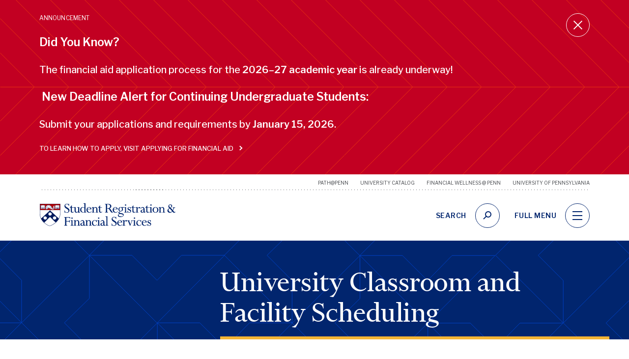

--- FILE ---
content_type: text/html; charset=UTF-8
request_url: https://srfs.upenn.edu/faculty-staff-resources/classroom-facility-scheduling
body_size: 25539
content:
<!DOCTYPE html>
<html lang="en" dir="ltr" prefix="content: http://purl.org/rss/1.0/modules/content/  dc: http://purl.org/dc/terms/  foaf: http://xmlns.com/foaf/0.1/  og: http://ogp.me/ns#  rdfs: http://www.w3.org/2000/01/rdf-schema#  schema: http://schema.org/  sioc: http://rdfs.org/sioc/ns#  sioct: http://rdfs.org/sioc/types#  skos: http://www.w3.org/2004/02/skos/core#  xsd: http://www.w3.org/2001/XMLSchema# ">
  <head>
    <meta charset="utf-8" />

<!-- Google tag (gtag.js) -->
<script async  src="https://www.googletagmanager.com/gtag/js?id=G-K4R0N8N3EN"></script>
<script >
  window.dataLayer = window.dataLayer || [];
  function gtag(){dataLayer.push(arguments);}
  gtag('js', new Date());
  gtag('config', 'G-K4R0N8N3EN');
</script>
<meta name="description" content="The University of Pennsylvania has numerous auditoriums, classrooms, performing arts facilities, multipurpose spaces, and green areas availa" />
<link rel="canonical" href="https://srfs.upenn.edu/faculty-staff-resources/classroom-facility-scheduling" />
<meta property="og:site_name" content="Penn Student Registration &amp; Financial Services" />
<meta property="og:url" content="https://srfs.upenn.edu/faculty-staff-resources/classroom-facility-scheduling" />
<meta property="og:title" content="University Classroom and Facility Scheduling" />
<meta property="og:description" content="The University of Pennsylvania has numerous auditoriums, classrooms, performing arts facilities, multipurpose spaces, and green areas availa" />
<meta name="msvalidate.01" content="36830930FAAD979CC54DE66556E40680" />
<meta name="google-site-verification" content="6aIPhXBDeYd2ouz5S6-y7RTtOMqL8r8k9SHrI7H1Guo" />
<meta name="Generator" content="Drupal 10 (https://www.drupal.org)" />
<meta name="MobileOptimized" content="width" />
<meta name="HandheldFriendly" content="true" />
<meta name="viewport" content="width=device-width, initial-scale=1.0" />
<link rel="icon" href="/themes/custom/penn_srfs/favicon.ico" type="image/vnd.microsoft.icon" />

    <title>University Classroom and Facility Scheduling | Penn Student Registration &amp; Financial Services| Penn Srfs</title>
    <link rel="stylesheet" media="all" href="/sites/default/files/css/css_qhBMGZTWlz6Lq69LRF5lnUG_tXbUOGsuhVKcPC-KTrg.css?delta=0&amp;language=en&amp;theme=penn_srfs&amp;include=eJyFykEOwyAMBMAPAX5SZIoTqAxGNjTJ76u0h_TWizW7a3zisbBgIgW8HUZWiZHUrdIG7mRSCX4cdopXtL8PwXKprqPiptizQdLZkcPdhNn6jFwsU3KdWls2loi8PKYNqUDHUPSYamnf2XQ1uOQveRsnl7Y5O21QhYhG7lVoN_jcUCVNpjeRwVxx" />
<link rel="stylesheet" media="all" href="/sites/default/files/css/css_ojmLROA8RywHRDBTQiE4xcejE9s5TLmmjseqonFeul8.css?delta=1&amp;language=en&amp;theme=penn_srfs&amp;include=eJyFykEOwyAMBMAPAX5SZIoTqAxGNjTJ76u0h_TWizW7a3zisbBgIgW8HUZWiZHUrdIG7mRSCX4cdopXtL8PwXKprqPiptizQdLZkcPdhNn6jFwsU3KdWls2loi8PKYNqUDHUPSYamnf2XQ1uOQveRsnl7Y5O21QhYhG7lVoN_jcUCVNpjeRwVxx" />

    <script type="application/json" data-drupal-selector="drupal-settings-json">{"path":{"baseUrl":"\/","pathPrefix":"","currentPath":"node\/4064","currentPathIsAdmin":false,"isFront":false,"currentLanguage":"en"},"pluralDelimiter":"\u0003","suppressDeprecationErrors":true,"ajaxPageState":{"libraries":"[base64]","theme":"penn_srfs","theme_token":null},"ajaxTrustedUrl":[],"gtag":{"tagId":"UA-23127479-1","consentMode":false,"otherIds":[""],"events":[],"additionalConfigInfo":[]},"gtm":{"tagId":null,"settings":{"data_layer":"dataLayer","include_classes":false,"allowlist_classes":"","blocklist_classes":"","include_environment":false,"environment_id":"","environment_token":""},"tagIds":["GTM-5XC8M2LR"]},"ajaxLoader":{"markup":"\u003Cdiv class=\u0022ajax-throbber sk-plane\u0022\u003E\u003C\/div\u003E","hideAjaxMessage":false,"alwaysFullscreen":true,"throbberPosition":"body"},"user":{"uid":0,"permissionsHash":"90843c0158400b6e947a575678a7f14bde643b848fecde4713018c3c4ab05980"}}</script>
<script src="/sites/default/files/js/js_dxI7H-nMKPaJUj38ikUdfbLmlwJ1U0RauUPB8IqWnpM.js?scope=header&amp;delta=0&amp;language=en&amp;theme=penn_srfs&amp;include=eJxdi1EOgCAMQy8E7EhkxDk1g5nBh95eCTFGf9rXNsUNjyiKExngy6EtpimROVZlodiQgW_559BP3zK7nUqJLJpQYJiv7ZS18JiqzRU6-U7PdgGzvDXj"></script>
<script src="/modules/contrib/google_tag/js/gtag.js?t8v3md"></script>
<script src="/modules/contrib/google_tag/js/gtm.js?t8v3md"></script>

  </head>
  <body class="theme--penn-srfs path-node page-node-type-pg-interior-page">
        <a href="#main-content" class="visually-hidden focusable skip-link">
      Skip to main content
    </a>
    <noscript><iframe src="https://www.googletagmanager.com/ns.html?id=GTM-5XC8M2LR"
                  height="0" width="0" style="display:none;visibility:hidden"></iframe></noscript>

      <div class="dialog-off-canvas-main-canvas" data-off-canvas-main-canvas>
    <div class="layout-container">

          


    <div><div class="js-view-dom-id-c1b830ee0dca716b2fc383405c0c601624c3b9ffcc15ab2c32310320d1ec4c3e">
  
  
  

  
  
  

    

  
  

  
  
</div>
</div>




    <div><div class="js-view-dom-id-693097eb2603a53fc647478e5fb4c629a5f87f947e1632794bb167aa9a192481">
  
  
  

  
  
  

      <div class="views-row">
    
      <section class="announcement" data-announcement-id="4446">
      <div class="announcement__inner">
        <div class="announcement__boundary">
          <div class="announcement__copy">
            <span class="announcement__type">announcement</span>

                          <div class="announcement__message">
  <h3><span><strong>Did You Know?</strong></span></h3><p><span>The financial aid application process for the <strong>2026–27 academic year</strong> is already underway!</span></p><h3>&nbsp;<span><strong>New Deadline Alert for Continuing Undergraduate Students:</strong></span></h3><p><span>Submit your applications and requirements by <strong>January 15, 2026</strong>.</span></p>
</div>
            
                          <a href="/financial-aid/apply" class="announcement__link"  rel="noreferrer  nofollow">
                                  To learn how to apply, visit Applying for Financial Aid
                                <i class="chev chev--right chev--white"></i>
              </a>
            
          </div>
          <button aria-label="Close announcement" class="announcement__close announcement__disc" data-announcement-id=""><div class="announcement__close-icon"></div></button>
        </div>
      </div>
    </section>

  
  </div>

    

  
  

  
  
</div>
</div>



    <header class="js-header" role="banner">
  <div class="header__boundary">
    <div class="header__utility-wrapper">
              
<h2 class="visually-hidden" id="block-penn-srfs-utilitylinks-menu">SRFS Utility Links</h2>


    
    <section class="utility-links">
    <div class="utility-links__boundary">
          <ul class="utility-links__link-list">
                <li class="utility-links__link-item">
      <a class="utility-links__link" title="Path@Penn" href="/path-at-penn">Path@Penn</a>
          </li>
              <li class="utility-links__link-item">
      <a class="utility-links__link" title="University Catalog" href="https://catalog.upenn.edu/">University Catalog</a>
          </li>
              <li class="utility-links__link-item">
      <a class="utility-links__link" title="Financial Wellness @ Penn" href="/financial-wellness">Financial Wellness @ Penn</a>
          </li>
              <li class="utility-links__link-item">
      <a class="utility-links__link" title="University of Pennsylvania" href="https://www.upenn.edu">University of Pennsylvania</a>
          </li>
      </ul>

    </div>
  </section>




    </div>
    <section class="secondary-nav">
      <div class="secondary-nav__boundary">
            
	    <div class="header__logo">
          <a href="/" rel="nofollow noreferrer noopener">
        <img class="logo__img" src="/sites/default/files/2019-03/penn-srfs_color_1.svg" alt="Student Registration and Financial Services logo" />
    </a>  </div>
  


        <div class="secondary-nav__buttons">
          <div class="secondary-nav__optional-nav">
            
          </div>
          <div class="secondary-nav__search secondary-nav__button">
            <a class="secondary-nav__link secondary-nav__search__link">
              <div class="disc--search"> <div class="icon__search"> <svg width="17" height="17" xmlns="http://www.w3.org/2000/svg"><g transform="translate(1 1)" stroke="#01256E" stroke-width="2" fill="none" fill-rule="evenodd"><circle cx="9.5" cy="5.5" r="5.5"/><path d="M5.667 9.333L.633 14.441" stroke-linecap="square"/></g></svg></div> <div class="icon__close"><svg width="20" height="19" xmlns="http://www.w3.org/2000/svg"><g stroke-width="2" fill="none" fill-rule="evenodd"><path d="M1.515.972l16.97 16.97M18.485.972l-16.97 16.97"/></g></svg></div>  </div> <span class="secondary-nav__button-text">search</span>
            </a>
          </div>
          <div class="secondary-nav__menu secondary-nav__button">
            <a class="secondary-nav__link secondary-nav__menu__link">
              <div class="disc--menu">
                <div class="hamburger__boundary" tabindex="0" role="navigation" aria-label="Mobile Hamburger Menu" aria-expanded="false">
                  <div class="hamburger__middle"></div>
                </div>
                <div class="icon__close"><svg width="20" height="19" xmlns="http://www.w3.org/2000/svg"><g stroke-width="2" fill="none" fill-rule="evenodd"><path d="M1.515.972l16.97 16.97M18.485.972l-16.97 16.97"/></g></svg></div>
              </div>
              <span class="secondary-nav__button-text">full menu</span>
            </a>

          </div>
        </div>
      </div>
    </section>
    
  </div>
</header>

  <section class="header__bottom">
  <div class="drawer-navigation js-drawer-navigation">
    <div class="drawer-navigation__boundary">
              
<h2 class="visually-hidden" id="block-penn-srfs-drawermenu-3-menu">SRFS Drawer Menu</h2>


    
<div class="traversable-menu">        <div class="menu__panel">

          <ul class="main-menu--primary menu-container__level0" >
        
      
      
      <li  class="menu-item__link menu-item__level0 menu-item--expanded">
        <div class="link">
          <a href="/costs-budgeting" class="menu-item__anchor" data-drupal-link-system-path="node/3877">Costs &amp; Budgeting</a>
                      <a class="menu-item__explore menu__panel__trigger--child" href="#"><span>Explore</span><i class="icon--right-chevron-button--penn-gray"></i></a>
                  </div>
                          <div class="menu__panel">

          <ul>
        
              <li class="menu-item__level1 menu-item__back" >
          <div class="back-to-top">
            <a href="#" class="menu__panel__trigger--top">Back to main menu</a>
          </div>
          <div class="back">
            <a href="#" class="menu__panel__trigger--parent"></a>
          </div>
        </li>
        <li class="menu__panel__title"></li>
      
      
      <li  class="menu-item__link menu-item__level1 menu-item--expanded">
        <div class="link">
          <a href="/costs-budgeting/undergraduate-cost-attendance" class="menu-item__anchor" data-drupal-link-system-path="node/3887">Undergraduate Cost of Attendance</a>
                      <a class="menu-item__explore menu__panel__trigger--child" href="#"><span>Explore</span><i class="icon--right-chevron-button--penn-gray"></i></a>
                  </div>
                          <div class="menu__panel">

          <ul>
        
              <li class="menu-item__level2 menu-item__back" >
          <div class="back-to-top">
            <a href="#" class="menu__panel__trigger--top">Back to main menu</a>
          </div>
          <div class="back">
            <a href="#" class="menu__panel__trigger--parent"></a>
          </div>
        </li>
        <li class="menu__panel__title"></li>
      
      
      <li  class="menu-item__link menu-item__level2">
        <div class="link">
          <a href="/costs-budgeting/undergraduate-tuition-and-fees" class="menu-item__anchor" data-drupal-link-system-path="node/3890">Undergraduate Tuition and Fees</a>
                  </div>
              </li>
    
      
      
      <li  class="menu-item__link menu-item__level2">
        <div class="link">
          <a href="/costs-budgeting/LPS" class="menu-item__anchor" data-drupal-link-system-path="node/3891">College of Liberal and Professional Studies</a>
                  </div>
              </li>
    
      
      
      <li  class="menu-item__link menu-item__level2">
        <div class="link">
          <a href="/costs-budgeting/undergraduate-summer" class="menu-item__anchor" data-drupal-link-system-path="node/3892">Undergraduate Summer Session</a>
                  </div>
              </li>
        </ul>

    
  </div>
  
              </li>
    
      
      
      <li  class="menu-item__link menu-item__level1 menu-item--expanded">
        <div class="link">
          <a href="/costs-budgeting/graduate-cost-attendance" class="menu-item__anchor" data-drupal-link-system-path="node/3888">Graduate Cost of Attendance</a>
                      <a class="menu-item__explore menu__panel__trigger--child" href="#"><span>Explore</span><i class="icon--right-chevron-button--penn-gray"></i></a>
                  </div>
                          <div class="menu__panel">

          <ul>
        
              <li class="menu-item__level2 menu-item__back" >
          <div class="back-to-top">
            <a href="#" class="menu__panel__trigger--top">Back to main menu</a>
          </div>
          <div class="back">
            <a href="#" class="menu__panel__trigger--parent"></a>
          </div>
        </li>
        <li class="menu__panel__title"></li>
      
      
      <li  class="menu-item__link menu-item__level2">
        <div class="link">
          <a href="/costs-budgeting/GSE" class="menu-item__anchor" data-drupal-link-system-path="node/3895">Graduate School of Education</a>
                  </div>
              </li>
    
      
      
      <li  class="menu-item__link menu-item__level2">
        <div class="link">
          <a href="/costs-budgeting/law" class="menu-item__anchor" data-drupal-link-system-path="node/3897">Penn Carey Law</a>
                  </div>
              </li>
    
      
      
      <li  class="menu-item__link menu-item__level2 menu-item--expanded">
        <div class="link">
          <a href="/costs-budgeting/graduate-cost-attendance/perelman-school-medicine-costs" class="menu-item__anchor" data-drupal-link-system-path="node/4426">Perelman School of Medicine</a>
                      <a class="menu-item__explore menu__panel__trigger--child" href="#"><span>Explore</span><i class="icon--right-chevron-button--penn-gray"></i></a>
                  </div>
                          <div class="menu__panel">

          <ul>
        
              <li class="menu-item__level3 menu-item__back" >
          <div class="back-to-top">
            <a href="#" class="menu__panel__trigger--top">Back to main menu</a>
          </div>
          <div class="back">
            <a href="#" class="menu__panel__trigger--parent"></a>
          </div>
        </li>
        <li class="menu__panel__title"></li>
      
      
      <li  class="menu-item__link menu-item__level3">
        <div class="link">
          <a href="https://www.med.upenn.edu/admissions/tuition-fees.html" class="menu-item__anchor">MD Program</a>
                  </div>
              </li>
    
      
      
      <li  class="menu-item__link menu-item__level3">
        <div class="link">
          <a href="/costs-budgeting/med/masters" class="menu-item__anchor" data-drupal-link-system-path="node/4092">PSOM Master&#039;s &amp; Certificate Programs</a>
                  </div>
              </li>
        </ul>

    
  </div>
  
              </li>
    
      
      
      <li  class="menu-item__link menu-item__level2">
        <div class="link">
          <a href="/costs-budgeting/sas" class="menu-item__anchor" data-drupal-link-system-path="node/4093">School of Arts and Sciences</a>
                  </div>
              </li>
    
      
      
      <li  class="menu-item__link menu-item__level2 menu-item--expanded">
        <div class="link">
          <a href="/costs-budgeting/dental" class="menu-item__anchor" data-drupal-link-system-path="node/3893">School of Dental Medicine</a>
                      <a class="menu-item__explore menu__panel__trigger--child" href="#"><span>Explore</span><i class="icon--right-chevron-button--penn-gray"></i></a>
                  </div>
                          <div class="menu__panel">

          <ul>
        
              <li class="menu-item__level3 menu-item__back" >
          <div class="back-to-top">
            <a href="#" class="menu__panel__trigger--top">Back to main menu</a>
          </div>
          <div class="back">
            <a href="#" class="menu__panel__trigger--parent"></a>
          </div>
        </li>
        <li class="menu__panel__title"></li>
      
      
      <li  class="menu-item__link menu-item__level3">
        <div class="link">
          <a href="/costs-budgeting/graduate-cost-attendance/school-dental-medicine/dmd-pass" class="menu-item__anchor" data-drupal-link-system-path="node/4576">DMD-PASS</a>
                  </div>
              </li>
    
      
      
      <li  class="menu-item__link menu-item__level3 menu-item--expanded">
        <div class="link">
          <a href="/costs-budgeting/graduate-cost-attendance/school-dental-medicine/dental-dade-residency" class="menu-item__anchor" data-drupal-link-system-path="node/4674">Dental-Dade-Residency</a>
                      <a class="menu-item__explore menu__panel__trigger--child" href="#"><span>Explore</span><i class="icon--right-chevron-button--penn-gray"></i></a>
                  </div>
                          <div class="menu__panel">

          <ul>
        
              <li class="menu-item__level4 menu-item__back" >
          <div class="back-to-top">
            <a href="#" class="menu__panel__trigger--top">Back to main menu</a>
          </div>
          <div class="back">
            <a href="#" class="menu__panel__trigger--parent"></a>
          </div>
        </li>
        <li class="menu__panel__title"></li>
      
      
      <li  class="menu-item__link menu-item__level4">
        <div class="link">
          <a href="/costs-budgeting/graduate-cost-attendance/school-dental-medicine/dental-dade-residency/Dental-Endodontics" class="menu-item__anchor" data-drupal-link-system-path="node/4675">Dental-Endodontics</a>
                  </div>
              </li>
    
      
      
      <li  class="menu-item__link menu-item__level4">
        <div class="link">
          <a href="/costs-budgeting/graduate-cost-attendance/school-dental-medicine/dental-dade-residency/Dental-Oral-Medicine" class="menu-item__anchor" data-drupal-link-system-path="node/4676">Dental-Oral-Medicine</a>
                  </div>
              </li>
    
      
      
      <li  class="menu-item__link menu-item__level4">
        <div class="link">
          <a href="/costs-budgeting/graduate-cost-attendance/school-dental-medicine/dental-dade-residency/Dental-Orthodontics" class="menu-item__anchor" data-drupal-link-system-path="node/4671">Dental-Orthodontics</a>
                  </div>
              </li>
    
      
      
      <li  class="menu-item__link menu-item__level4">
        <div class="link">
          <a href="/costs-budgeting/graduate-cost-attendance/school-dental-medicine/dental-dade-residency/Dental-Pedodontic" class="menu-item__anchor" data-drupal-link-system-path="node/4670">Dental-Pedodontic</a>
                  </div>
              </li>
    
      
      
      <li  class="menu-item__link menu-item__level4">
        <div class="link">
          <a href="/costs-budgeting/graduate-cost-attendance/school-dental-medicine/dental-dade-residency/Dental-Perio-Ortho" class="menu-item__anchor" data-drupal-link-system-path="node/4677">Dental-Perio-Ortho</a>
                  </div>
              </li>
    
      
      
      <li  class="menu-item__link menu-item__level4">
        <div class="link">
          <a href="/costs-budgeting/graduate-cost-attendance/school-dental-medicine/dental-dade-residency/Dental-Periodontal-Prosthesis" class="menu-item__anchor" data-drupal-link-system-path="node/4678">Dental-Periodontal-Prosthesis</a>
                  </div>
              </li>
    
      
      
      <li  class="menu-item__link menu-item__level4">
        <div class="link">
          <a href="/costs-budgeting/graduate-cost-attendance/school-dental-medicine/dental-dade-residency/dental-periodontic" class="menu-item__anchor" data-drupal-link-system-path="node/4669">Dental-Periodontic</a>
                  </div>
              </li>
    
      
      
      <li  class="menu-item__link menu-item__level4">
        <div class="link">
          <a href="/costs-budgeting/graduate-cost-attendance/school-dental-medicine/dental-dade-residency/Dental-Prosthodontics" class="menu-item__anchor" data-drupal-link-system-path="node/4673">Dental-Prosthodontics</a>
                  </div>
              </li>
        </ul>

    
  </div>
  
              </li>
    
      
      
      <li  class="menu-item__link menu-item__level3 menu-item--expanded">
        <div class="link">
          <a href="/costs-budgeting/graduate-cost-attendance/school-dental-medicine/dental-masters-doctoral-programs" class="menu-item__anchor" data-drupal-link-system-path="node/4679">Dental-Masters-Doctoral-Programs</a>
                      <a class="menu-item__explore menu__panel__trigger--child" href="#"><span>Explore</span><i class="icon--right-chevron-button--penn-gray"></i></a>
                  </div>
                          <div class="menu__panel">

          <ul>
        
              <li class="menu-item__level4 menu-item__back" >
          <div class="back-to-top">
            <a href="#" class="menu__panel__trigger--top">Back to main menu</a>
          </div>
          <div class="back">
            <a href="#" class="menu__panel__trigger--parent"></a>
          </div>
        </li>
        <li class="menu__panel__title"></li>
      
      
      <li  class="menu-item__link menu-item__level4">
        <div class="link">
          <a href="/costs-budgeting/graduate-cost-attendance/school-dental-medicine/dental-masters-doctoral/Dental-DScD" class="menu-item__anchor" data-drupal-link-system-path="node/4680">Dental-DScD</a>
                  </div>
              </li>
    
      
      
      <li  class="menu-item__link menu-item__level4">
        <div class="link">
          <a href="/costs-budgeting/graduate-cost-attendance/school-dental-medicine/dental-masters-doctoral-programs/Dental-DScD-Standalone" class="menu-item__anchor" data-drupal-link-system-path="node/4681">Dental-DScD-Standalone</a>
                  </div>
              </li>
    
      
      
      <li  class="menu-item__link menu-item__level4">
        <div class="link">
          <a href="/costs-budgeting/graduate-cost-attendance/school-dental-medicine/dental-masters-doctoral-programs/Dental-MADS" class="menu-item__anchor" data-drupal-link-system-path="node/4682">Dental-MADS</a>
                  </div>
              </li>
    
      
      
      <li  class="menu-item__link menu-item__level4">
        <div class="link">
          <a href="/costs-budgeting/graduate-cost-attendance/school-dental-medicine/dental-masters-doctoral-programs/Dental-MOHS" class="menu-item__anchor" data-drupal-link-system-path="node/4683">Dental-MOHS</a>
                  </div>
              </li>
    
      
      
      <li  class="menu-item__link menu-item__level4">
        <div class="link">
          <a href="/costs-budgeting/graduate-cost-attendance/school-dental-medicine/dental-masters-doctoral-programs/Dental-MOPH" class="menu-item__anchor" data-drupal-link-system-path="node/4684">Dental-MOPH</a>
                  </div>
              </li>
    
      
      
      <li  class="menu-item__link menu-item__level4">
        <div class="link">
          <a href="/costs-budgeting/graduate-cost-attendance/school-dental-medicine/dental-masters-doctoral-programs/Dental-MSOB" class="menu-item__anchor" data-drupal-link-system-path="node/4685">Dental-MSOB</a>
                  </div>
              </li>
        </ul>

    
  </div>
  
              </li>
        </ul>

    
  </div>
  
              </li>
    
      
      
      <li  class="menu-item__link menu-item__level2">
        <div class="link">
          <a href="/costs-budgeting/seas" class="menu-item__anchor" data-drupal-link-system-path="node/3896">School of Engineering and Applied Science</a>
                  </div>
              </li>
    
      
      
      <li  class="menu-item__link menu-item__level2">
        <div class="link">
          <a href="/costs-budgeting/nursing" class="menu-item__anchor" data-drupal-link-system-path="node/3899">School of Nursing</a>
                  </div>
              </li>
    
      
      
      <li  class="menu-item__link menu-item__level2">
        <div class="link">
          <a href="/costs-budgeting/SP2" class="menu-item__anchor" data-drupal-link-system-path="node/3900">School of Social Policy and Practice</a>
                  </div>
              </li>
    
      
      
      <li  class="menu-item__link menu-item__level2">
        <div class="link">
          <a href="https://srfs.upenn.edu/school-veterinary-medicine-costs" class="menu-item__anchor">School of Veterinary Medicine</a>
                  </div>
              </li>
    
      
      
      <li  class="menu-item__link menu-item__level2">
        <div class="link">
          <a href="/costs-budgeting/design" class="menu-item__anchor" data-drupal-link-system-path="node/3894">Weitzman School of Design</a>
                  </div>
              </li>
    
      
      
      <li  class="menu-item__link menu-item__level2">
        <div class="link">
          <a href="/costs-budgeting/wharton" class="menu-item__anchor" data-drupal-link-system-path="node/3902">Wharton School</a>
                  </div>
              </li>
    
      
      
      <li  class="menu-item__link menu-item__level2">
        <div class="link">
          <a href="/costs-budgeting/phd" class="menu-item__anchor" data-drupal-link-system-path="node/3903">PhD Programs</a>
                  </div>
              </li>
    
      
      
      <li  class="menu-item__link menu-item__level2">
        <div class="link">
          <a href="/costs-budgeting/graduate-summer" class="menu-item__anchor" data-drupal-link-system-path="node/3905">Graduate Summer Session</a>
                  </div>
              </li>
    
      
      
      <li  class="menu-item__link menu-item__level2">
        <div class="link">
          <a href="/costs-budgeting/LPS-grad" class="menu-item__anchor" data-drupal-link-system-path="node/4233">Liberal and Professional Studies Graduate Program Costs</a>
                  </div>
              </li>
        </ul>

    
  </div>
  
              </li>
    
      
      
      <li  class="menu-item__link menu-item__level1">
        <div class="link">
          <a href="/costs-budgeting/estimate-your-costs" class="menu-item__anchor" data-drupal-link-system-path="node/3904">Estimate Your Costs</a>
                  </div>
              </li>
    
      
      
      <li  class="menu-item__link menu-item__level1">
        <div class="link">
          <a href="/costs-budgeting/fee-definitions" class="menu-item__anchor" data-drupal-link-system-path="node/4598">Fee Definitions</a>
                  </div>
              </li>
        </ul>

    
  </div>
  
              </li>
    
      
      
      <li  class="menu-item__link menu-item__level0 menu-item--expanded">
        <div class="link">
          <a href="/billing-payment" class="menu-item__anchor" data-drupal-link-system-path="node/3878">Billing &amp; Payment</a>
                      <a class="menu-item__explore menu__panel__trigger--child" href="#"><span>Explore</span><i class="icon--right-chevron-button--penn-gray"></i></a>
                  </div>
                          <div class="menu__panel">

          <ul>
        
              <li class="menu-item__level1 menu-item__back" >
          <div class="back-to-top">
            <a href="#" class="menu__panel__trigger--top">Back to main menu</a>
          </div>
          <div class="back">
            <a href="#" class="menu__panel__trigger--parent"></a>
          </div>
        </li>
        <li class="menu__panel__title"></li>
      
      
      <li  class="menu-item__link menu-item__level1">
        <div class="link">
          <a href="/billing-payment/understanding-your-bill" class="menu-item__anchor" data-drupal-link-system-path="node/3907">Understanding Your Bill</a>
                  </div>
              </li>
    
      
      
      <li  class="menu-item__link menu-item__level1 menu-item--expanded">
        <div class="link">
          <a href="/billing-payment/paying-your-bill" class="menu-item__anchor" data-drupal-link-system-path="node/3908">Paying Your Bill</a>
                      <a class="menu-item__explore menu__panel__trigger--child" href="#"><span>Explore</span><i class="icon--right-chevron-button--penn-gray"></i></a>
                  </div>
                          <div class="menu__panel">

          <ul>
        
              <li class="menu-item__level2 menu-item__back" >
          <div class="back-to-top">
            <a href="#" class="menu__panel__trigger--top">Back to main menu</a>
          </div>
          <div class="back">
            <a href="#" class="menu__panel__trigger--parent"></a>
          </div>
        </li>
        <li class="menu__panel__title"></li>
      
      
      <li  class="menu-item__link menu-item__level2 menu-item--expanded">
        <div class="link">
          <a href="/billing-payment/pennpay" class="menu-item__anchor" data-drupal-link-system-path="node/3912">Penn.Pay</a>
                      <a class="menu-item__explore menu__panel__trigger--child" href="#"><span>Explore</span><i class="icon--right-chevron-button--penn-gray"></i></a>
                  </div>
                          <div class="menu__panel">

          <ul>
        
              <li class="menu-item__level3 menu-item__back" >
          <div class="back-to-top">
            <a href="#" class="menu__panel__trigger--top">Back to main menu</a>
          </div>
          <div class="back">
            <a href="#" class="menu__panel__trigger--parent"></a>
          </div>
        </li>
        <li class="menu__panel__title"></li>
      
      
      <li  class="menu-item__link menu-item__level3">
        <div class="link">
          <a href="/billing-payment/pennpay-faq" class="menu-item__anchor" data-drupal-link-system-path="node/3913">Penn.Pay FAQ</a>
                  </div>
              </li>
        </ul>

    
  </div>
  
              </li>
    
      
      
      <li  class="menu-item__link menu-item__level2">
        <div class="link">
          <a href="/billing-payment/third-party-sponsorship-billing-guide" class="menu-item__anchor" data-drupal-link-system-path="node/4667">Third-Party Sponsorship Billing Guide</a>
                  </div>
              </li>
    
      
      
      <li  class="menu-item__link menu-item__level2">
        <div class="link">
          <a href="/billing-payment/payment-status" class="menu-item__anchor" data-drupal-link-system-path="node/3918">Payment Status</a>
                  </div>
              </li>
    
      
      
      <li  class="menu-item__link menu-item__level2">
        <div class="link">
          <a href="/billing-payment/wire-transfer" class="menu-item__anchor" data-drupal-link-system-path="node/3920">Wire Transfer Instructions</a>
                  </div>
              </li>
    
      
      
      <li  class="menu-item__link menu-item__level2">
        <div class="link">
          <a href="/billing-payment/tuition-refund-plan" class="menu-item__anchor" data-drupal-link-system-path="node/4117">Tuition Refund Plan</a>
                  </div>
              </li>
        </ul>

    
  </div>
  
              </li>
    
      
      
      <li  class="menu-item__link menu-item__level1">
        <div class="link">
          <a href="/billing-payment/billing-schedule" class="menu-item__anchor" data-drupal-link-system-path="node/3914">Billing Schedule</a>
                  </div>
              </li>
    
      
      
      <li  class="menu-item__link menu-item__level1 menu-item--expanded">
        <div class="link">
          <a href="/billing-payment/financing-and-payment-plans" class="menu-item__anchor" data-drupal-link-system-path="node/3915">Financing and Payment Plans</a>
                      <a class="menu-item__explore menu__panel__trigger--child" href="#"><span>Explore</span><i class="icon--right-chevron-button--penn-gray"></i></a>
                  </div>
                          <div class="menu__panel">

          <ul>
        
              <li class="menu-item__level2 menu-item__back" >
          <div class="back-to-top">
            <a href="#" class="menu__panel__trigger--top">Back to main menu</a>
          </div>
          <div class="back">
            <a href="#" class="menu__panel__trigger--parent"></a>
          </div>
        </li>
        <li class="menu__panel__title"></li>
      
      
      <li  class="menu-item__link menu-item__level2">
        <div class="link">
          <a href="/billing-payment/penn-payment-plan" class="menu-item__anchor" data-drupal-link-system-path="node/3916">Penn Payment Plan</a>
                  </div>
              </li>
    
      
      
      <li  class="menu-item__link menu-item__level2">
        <div class="link">
          <a href="/billing-payment/tuition-prepayment-plan" class="menu-item__anchor" data-drupal-link-system-path="node/3917">Tuition Prepayment Plan</a>
                  </div>
              </li>
    
      
      
      <li  class="menu-item__link menu-item__level2 menu-item--expanded">
        <div class="link">
          <a href="/billing-payment/loans" class="menu-item__anchor" data-drupal-link-system-path="node/4101">Student and Parent Loans</a>
                      <a class="menu-item__explore menu__panel__trigger--child" href="#"><span>Explore</span><i class="icon--right-chevron-button--penn-gray"></i></a>
                  </div>
                          <div class="menu__panel">

          <ul>
        
              <li class="menu-item__level3 menu-item__back" >
          <div class="back-to-top">
            <a href="#" class="menu__panel__trigger--top">Back to main menu</a>
          </div>
          <div class="back">
            <a href="#" class="menu__panel__trigger--parent"></a>
          </div>
        </li>
        <li class="menu__panel__title"></li>
      
      
      <li  class="menu-item__link menu-item__level3 menu-item--expanded">
        <div class="link">
          <a href="/billing-payment/loan-types" class="menu-item__anchor" data-drupal-link-system-path="node/4110">Types of Loans</a>
                      <a class="menu-item__explore menu__panel__trigger--child" href="#"><span>Explore</span><i class="icon--right-chevron-button--penn-gray"></i></a>
                  </div>
                          <div class="menu__panel">

          <ul>
        
              <li class="menu-item__level4 menu-item__back" >
          <div class="back-to-top">
            <a href="#" class="menu__panel__trigger--top">Back to main menu</a>
          </div>
          <div class="back">
            <a href="#" class="menu__panel__trigger--parent"></a>
          </div>
        </li>
        <li class="menu__panel__title"></li>
      
      
      <li  class="menu-item__link menu-item__level4 menu-item--expanded">
        <div class="link">
          <a href="/billing-payment/financing-and-payment-plans/student-and-parent-loans/types-loans/nursing-graduate" class="menu-item__anchor" data-drupal-link-system-path="node/4647">Nursing Graduate Loans</a>
                      <a class="menu-item__explore menu__panel__trigger--child" href="#"><span>Explore</span><i class="icon--right-chevron-button--penn-gray"></i></a>
                  </div>
                          <div class="menu__panel">

          <ul>
        
              <li class="menu-item__level5 menu-item__back" >
          <div class="back-to-top">
            <a href="#" class="menu__panel__trigger--top">Back to main menu</a>
          </div>
          <div class="back">
            <a href="#" class="menu__panel__trigger--parent"></a>
          </div>
        </li>
        <li class="menu__panel__title"></li>
      
      
      <li  class="menu-item__link menu-item__level5">
        <div class="link">
          <a href="/billing-payment/financing-and-payment-plans/student-and-parent-loans/types-loans/Nursing-DNP-Loans" class="menu-item__anchor" data-drupal-link-system-path="node/4649">Nursing DNP Loans</a>
                  </div>
              </li>
    
      
      
      <li  class="menu-item__link menu-item__level5">
        <div class="link">
          <a href="/billing-payment/financing-and-payment-plans/student-and-parent-loans/types-loans/Nursing-Masters-Loans" class="menu-item__anchor" data-drupal-link-system-path="node/4648">Nursing Masters Loans</a>
                  </div>
              </li>
        </ul>

    
  </div>
  
              </li>
        </ul>

    
  </div>
  
              </li>
    
      
      
      <li  class="menu-item__link menu-item__level3 menu-item--expanded">
        <div class="link">
          <a href="/billing-payment/loans/repayment" class="menu-item__anchor" data-drupal-link-system-path="node/4111">Loan Repayment</a>
                      <a class="menu-item__explore menu__panel__trigger--child" href="#"><span>Explore</span><i class="icon--right-chevron-button--penn-gray"></i></a>
                  </div>
                          <div class="menu__panel">

          <ul>
        
              <li class="menu-item__level4 menu-item__back" >
          <div class="back-to-top">
            <a href="#" class="menu__panel__trigger--top">Back to main menu</a>
          </div>
          <div class="back">
            <a href="#" class="menu__panel__trigger--parent"></a>
          </div>
        </li>
        <li class="menu__panel__title"></li>
      
      
      <li  class="menu-item__link menu-item__level4">
        <div class="link">
          <a href="/billing-payment/loans/federal-repayment" class="menu-item__anchor" data-drupal-link-system-path="node/4112">Federal Student Loan Repayment</a>
                  </div>
              </li>
    
      
      
      <li  class="menu-item__link menu-item__level4">
        <div class="link">
          <a href="/billing-payment/loans/pslf" class="menu-item__anchor" data-drupal-link-system-path="node/4113">Public Service Loan Forgiveness</a>
                  </div>
              </li>
    
      
      
      <li  class="menu-item__link menu-item__level4">
        <div class="link">
          <a href="/billing-payment/loans/consolidation" class="menu-item__anchor" data-drupal-link-system-path="node/4114">Federal Loan Consolidation</a>
                  </div>
              </li>
    
      
      
      <li  class="menu-item__link menu-item__level4">
        <div class="link">
          <a href="/billing-payment/loans/exit-counseling" class="menu-item__anchor" data-drupal-link-system-path="node/4115">Student Loan Exit Counseling</a>
                  </div>
              </li>
        </ul>

    
  </div>
  
              </li>
    
      
      
      <li  class="menu-item__link menu-item__level3">
        <div class="link">
          <a href="/billing-payment/loans/e-sign" class="menu-item__anchor" data-drupal-link-system-path="node/4109">E-sign</a>
                  </div>
              </li>
        </ul>

    
  </div>
  
              </li>
    
      
      
      <li  class="menu-item__link menu-item__level2">
        <div class="link">
          <a href="/billing-payment/financing-and-payment-plans/international-payment-plan" class="menu-item__anchor" data-drupal-link-system-path="node/4695">International Payment Plan</a>
                  </div>
              </li>
        </ul>

    
  </div>
  
              </li>
    
      
      
      <li  class="menu-item__link menu-item__level1">
        <div class="link">
          <a href="/billing-payment/line-credit" class="menu-item__anchor" data-drupal-link-system-path="node/3921">Line of Credit</a>
                  </div>
              </li>
    
      
      
      <li  class="menu-item__link menu-item__level1">
        <div class="link">
          <a href="/billing-payment/student-account-refunds" class="menu-item__anchor" data-drupal-link-system-path="node/3923">Student Account Refunds</a>
                  </div>
              </li>
    
      
      
      <li  class="menu-item__link menu-item__level1">
        <div class="link">
          <a href="/billing-payment/local-banks" class="menu-item__anchor" data-drupal-link-system-path="node/3924">Local Banks</a>
                  </div>
              </li>
    
      
      
      <li  class="menu-item__link menu-item__level1">
        <div class="link">
          <a href="/billing-payment/billing-contacts" class="menu-item__anchor" data-drupal-link-system-path="node/3925">Billing Contacts</a>
                  </div>
              </li>
    
      
      
      <li  class="menu-item__link menu-item__level1">
        <div class="link">
          <a href="/billing-payment/student-fund-recovery" class="menu-item__anchor" data-drupal-link-system-path="node/4442">Student Fund Recovery</a>
                  </div>
              </li>
        </ul>

    
  </div>
  
              </li>
    
      
      
      <li  class="menu-item__link menu-item__level0 menu-item--expanded">
        <div class="link">
          <a href="/financial-aid" class="menu-item__anchor" data-drupal-link-system-path="node/3879">Financial Aid</a>
                      <a class="menu-item__explore menu__panel__trigger--child" href="#"><span>Explore</span><i class="icon--right-chevron-button--penn-gray"></i></a>
                  </div>
                          <div class="menu__panel">

          <ul>
        
              <li class="menu-item__level1 menu-item__back" >
          <div class="back-to-top">
            <a href="#" class="menu__panel__trigger--top">Back to main menu</a>
          </div>
          <div class="back">
            <a href="#" class="menu__panel__trigger--parent"></a>
          </div>
        </li>
        <li class="menu__panel__title"></li>
      
      
      <li  class="menu-item__link menu-item__level1 menu-item--expanded">
        <div class="link">
          <a href="/financial-aid/undergraduate-aid-program" class="menu-item__anchor" data-drupal-link-system-path="node/3927">Undergraduate Aid Program</a>
                      <a class="menu-item__explore menu__panel__trigger--child" href="#"><span>Explore</span><i class="icon--right-chevron-button--penn-gray"></i></a>
                  </div>
                          <div class="menu__panel">

          <ul>
        
              <li class="menu-item__level2 menu-item__back" >
          <div class="back-to-top">
            <a href="#" class="menu__panel__trigger--top">Back to main menu</a>
          </div>
          <div class="back">
            <a href="#" class="menu__panel__trigger--parent"></a>
          </div>
        </li>
        <li class="menu__panel__title"></li>
      
      
      <li  class="menu-item__link menu-item__level2">
        <div class="link">
          <a href="/financial-aid/undergraduate-aid-program/financial-aid-101" class="menu-item__anchor" data-drupal-link-system-path="node/3928">Financial Aid 101</a>
                  </div>
              </li>
    
      
      
      <li  class="menu-item__link menu-item__level2">
        <div class="link">
          <a href="/financial-aid/undergraduate-aid-program/how-we-determine-need" class="menu-item__anchor" data-drupal-link-system-path="node/3930">How We Determine Need</a>
                  </div>
              </li>
    
      
      
      <li  class="menu-item__link menu-item__level2">
        <div class="link">
          <a href="/financial-aid/undergraduate-aid-program/facts-and-figures" class="menu-item__anchor" data-drupal-link-system-path="node/3929">Facts and Figures</a>
                  </div>
              </li>
        </ul>

    
  </div>
  
              </li>
    
      
      
      <li  class="menu-item__link menu-item__level1">
        <div class="link">
          <a href="/financial-aid/apply" class="menu-item__anchor" data-drupal-link-system-path="node/3931">Applying for Financial Aid</a>
                  </div>
              </li>
    
      
      
      <li  class="menu-item__link menu-item__level1 menu-item--expanded">
        <div class="link">
          <a href="/financial-aid/financial-aid-funds" class="menu-item__anchor" data-drupal-link-system-path="node/3932">Financial Aid Funds</a>
                      <a class="menu-item__explore menu__panel__trigger--child" href="#"><span>Explore</span><i class="icon--right-chevron-button--penn-gray"></i></a>
                  </div>
                          <div class="menu__panel">

          <ul>
        
              <li class="menu-item__level2 menu-item__back" >
          <div class="back-to-top">
            <a href="#" class="menu__panel__trigger--top">Back to main menu</a>
          </div>
          <div class="back">
            <a href="#" class="menu__panel__trigger--parent"></a>
          </div>
        </li>
        <li class="menu__panel__title"></li>
      
      
      <li  class="menu-item__link menu-item__level2 menu-item--expanded">
        <div class="link">
          <a href="/financial-aid/grants-and-scholarships" class="menu-item__anchor" data-drupal-link-system-path="node/3934">Grants and Scholarships</a>
                      <a class="menu-item__explore menu__panel__trigger--child" href="#"><span>Explore</span><i class="icon--right-chevron-button--penn-gray"></i></a>
                  </div>
                          <div class="menu__panel">

          <ul>
        
              <li class="menu-item__level3 menu-item__back" >
          <div class="back-to-top">
            <a href="#" class="menu__panel__trigger--top">Back to main menu</a>
          </div>
          <div class="back">
            <a href="#" class="menu__panel__trigger--parent"></a>
          </div>
        </li>
        <li class="menu__panel__title"></li>
      
      
      <li  class="menu-item__link menu-item__level3 menu-item--expanded">
        <div class="link">
          <a href="/financial-aid/mayors-scholarship" class="menu-item__anchor" data-drupal-link-system-path="node/3935">Mayor&#039;s Scholarship Program</a>
                      <a class="menu-item__explore menu__panel__trigger--child" href="#"><span>Explore</span><i class="icon--right-chevron-button--penn-gray"></i></a>
                  </div>
                          <div class="menu__panel">

          <ul>
        
              <li class="menu-item__level4 menu-item__back" >
          <div class="back-to-top">
            <a href="#" class="menu__panel__trigger--top">Back to main menu</a>
          </div>
          <div class="back">
            <a href="#" class="menu__panel__trigger--parent"></a>
          </div>
        </li>
        <li class="menu__panel__title"></li>
      
      
      <li  class="menu-item__link menu-item__level4">
        <div class="link">
          <a href="/financial-aid/mayors-scholarship-faq" class="menu-item__anchor" data-drupal-link-system-path="node/3936">Mayor&#039;s Scholarship FAQ</a>
                  </div>
              </li>
        </ul>

    
  </div>
  
              </li>
    
      
      
      <li  class="menu-item__link menu-item__level3">
        <div class="link">
          <a href="/financial-aid/outside-scholarships" class="menu-item__anchor" data-drupal-link-system-path="node/3937">Outside Scholarships</a>
                  </div>
              </li>
        </ul>

    
  </div>
  
              </li>
    
      
      
      <li  class="menu-item__link menu-item__level2 menu-item--expanded">
        <div class="link">
          <a href="/financial-aid/loans" class="menu-item__anchor" data-drupal-link-system-path="node/3919">Student and Parent Loans</a>
                      <a class="menu-item__explore menu__panel__trigger--child" href="#"><span>Explore</span><i class="icon--right-chevron-button--penn-gray"></i></a>
                  </div>
                          <div class="menu__panel">

          <ul>
        
              <li class="menu-item__level3 menu-item__back" >
          <div class="back-to-top">
            <a href="#" class="menu__panel__trigger--top">Back to main menu</a>
          </div>
          <div class="back">
            <a href="#" class="menu__panel__trigger--parent"></a>
          </div>
        </li>
        <li class="menu__panel__title"></li>
      
      
      <li  class="menu-item__link menu-item__level3 menu-item--expanded">
        <div class="link">
          <a href="/financial-aid/loan-types" class="menu-item__anchor" data-drupal-link-system-path="node/3938">Types of Loans</a>
                      <a class="menu-item__explore menu__panel__trigger--child" href="#"><span>Explore</span><i class="icon--right-chevron-button--penn-gray"></i></a>
                  </div>
                          <div class="menu__panel">

          <ul>
        
              <li class="menu-item__level4 menu-item__back" >
          <div class="back-to-top">
            <a href="#" class="menu__panel__trigger--top">Back to main menu</a>
          </div>
          <div class="back">
            <a href="#" class="menu__panel__trigger--parent"></a>
          </div>
        </li>
        <li class="menu__panel__title"></li>
      
      
      <li  class="menu-item__link menu-item__level4">
        <div class="link">
          <a href="/financial-aid/loans/ug-direct-loan" class="menu-item__anchor" data-drupal-link-system-path="node/3939">Federal Direct Loan (Undergraduate)</a>
                  </div>
              </li>
    
      
      
      <li  class="menu-item__link menu-item__level4">
        <div class="link">
          <a href="/financial-aid/loans/ug-direct-plus-loan" class="menu-item__anchor" data-drupal-link-system-path="node/3940">Federal Direct PLUS Loan (Undergraduate)</a>
                  </div>
              </li>
    
      
      
      <li  class="menu-item__link menu-item__level4">
        <div class="link">
          <a href="/financial-aid/loans/grad-direct-loan" class="menu-item__anchor" data-drupal-link-system-path="node/3942">Federal Direct Loan (Graduate)</a>
                  </div>
              </li>
    
      
      
      <li  class="menu-item__link menu-item__level4">
        <div class="link">
          <a href="/financial-aid/loans/grad-direct-plus-loan" class="menu-item__anchor" data-drupal-link-system-path="node/3943">Federal Direct Grad PLUS Loan</a>
                  </div>
              </li>
    
      
      
      <li  class="menu-item__link menu-item__level4">
        <div class="link">
          <a href="/financial-aid/loans/health-professions" class="menu-item__anchor" data-drupal-link-system-path="node/3944">Health Professions Student Loan</a>
                  </div>
              </li>
    
      
      
      <li  class="menu-item__link menu-item__level4">
        <div class="link">
          <a href="/financial-aid/loans/nursing" class="menu-item__anchor" data-drupal-link-system-path="node/3945">Nursing Student Loan</a>
                  </div>
              </li>
    
      
      
      <li  class="menu-item__link menu-item__level4">
        <div class="link">
          <a href="/financial-aid/loans/private-alternative" class="menu-item__anchor" data-drupal-link-system-path="node/3946">Private Alternative Loans</a>
                  </div>
              </li>
    
      
      
      <li  class="menu-item__link menu-item__level4">
        <div class="link">
          <a href="/financial-aid/loans/grad-comparison" class="menu-item__anchor" data-drupal-link-system-path="node/3947">Comparing Graduate Loan Options</a>
                  </div>
              </li>
    
      
      
      <li  class="menu-item__link menu-item__level4">
        <div class="link">
          <a href="/financial-aid/financial-aid-funds/student-and-parent-loans/types-loans/institutional-loans" class="menu-item__anchor" data-drupal-link-system-path="node/4650">Institutional Loans</a>
                  </div>
              </li>
    
      
      
      <li  class="menu-item__link menu-item__level4">
        <div class="link">
          <a href="https://srfs.upenn.edu/introduction-new-federal-regulations" title="Introduction to New Federal Regulations" class="menu-item__anchor">Introduction to New Federal Regulations</a>
                  </div>
              </li>
    
      
      
      <li  class="menu-item__link menu-item__level4 menu-item--expanded">
        <div class="link">
          <a href="/financial-aid/financial-aid-funds/student-and-parent-loans/types-loans/wharton-graduate-loans" class="menu-item__anchor" data-drupal-link-system-path="node/4637">Wharton Graduate Loans</a>
                      <a class="menu-item__explore menu__panel__trigger--child" href="#"><span>Explore</span><i class="icon--right-chevron-button--penn-gray"></i></a>
                  </div>
                          <div class="menu__panel">

          <ul>
        
              <li class="menu-item__level5 menu-item__back" >
          <div class="back-to-top">
            <a href="#" class="menu__panel__trigger--top">Back to main menu</a>
          </div>
          <div class="back">
            <a href="#" class="menu__panel__trigger--parent"></a>
          </div>
        </li>
        <li class="menu__panel__title"></li>
      
      
      <li  class="menu-item__link menu-item__level5">
        <div class="link">
          <a href="/financial-aid/financial-aid-funds/student-and-parent-loans/types-loans/wharton-graduate-loans/mba" class="menu-item__anchor" data-drupal-link-system-path="node/4635">MBA U.S. Citizens</a>
                  </div>
              </li>
    
      
      
      <li  class="menu-item__link menu-item__level5">
        <div class="link">
          <a href="/Wharton-Domestic-and-International-Students-Alternative-Student-Loans" class="menu-item__anchor" data-drupal-link-system-path="node/4634">Wharton Domestic and International Students Alternative Student Loans</a>
                  </div>
              </li>
    
      
      
      <li  class="menu-item__link menu-item__level5">
        <div class="link">
          <a href="/wharton-emba-us-citizens" class="menu-item__anchor" data-drupal-link-system-path="node/4638">Wharton EMBA U.S.Citizens</a>
                  </div>
              </li>
    
      
      
      <li  class="menu-item__link menu-item__level5">
        <div class="link">
          <a href="/wharton-lauder-us-citizens" class="menu-item__anchor" data-drupal-link-system-path="node/4636">Wharton Lauder U.S.Citizens</a>
                  </div>
              </li>
        </ul>

    
  </div>
  
              </li>
        </ul>

    
  </div>
  
              </li>
    
      
      
      <li  class="menu-item__link menu-item__level3 menu-item--expanded">
        <div class="link">
          <a href="/financial-aid/loans/repayment" class="menu-item__anchor" data-drupal-link-system-path="node/3948">Loan Repayment</a>
                      <a class="menu-item__explore menu__panel__trigger--child" href="#"><span>Explore</span><i class="icon--right-chevron-button--penn-gray"></i></a>
                  </div>
                          <div class="menu__panel">

          <ul>
        
              <li class="menu-item__level4 menu-item__back" >
          <div class="back-to-top">
            <a href="#" class="menu__panel__trigger--top">Back to main menu</a>
          </div>
          <div class="back">
            <a href="#" class="menu__panel__trigger--parent"></a>
          </div>
        </li>
        <li class="menu__panel__title"></li>
      
      
      <li  class="menu-item__link menu-item__level4 menu-item--expanded">
        <div class="link">
          <a href="/financial-aid/loans/federal-repayment" class="menu-item__anchor" data-drupal-link-system-path="node/3950">Federal Student Loan Repayment</a>
                      <a class="menu-item__explore menu__panel__trigger--child" href="#"><span>Explore</span><i class="icon--right-chevron-button--penn-gray"></i></a>
                  </div>
                          <div class="menu__panel">

          <ul>
        
              <li class="menu-item__level5 menu-item__back" >
          <div class="back-to-top">
            <a href="#" class="menu__panel__trigger--top">Back to main menu</a>
          </div>
          <div class="back">
            <a href="#" class="menu__panel__trigger--parent"></a>
          </div>
        </li>
        <li class="menu__panel__title"></li>
      
      
      <li  class="menu-item__link menu-item__level5">
        <div class="link">
          <a href="/financial-aid/financial-aid-funds/student-and-parent-loans/loan-repayment/federal-student-loan" class="menu-item__anchor" data-drupal-link-system-path="node/4516">Return to Federal Repayment FAQ</a>
                  </div>
              </li>
        </ul>

    
  </div>
  
              </li>
    
      
      
      <li  class="menu-item__link menu-item__level4">
        <div class="link">
          <a href="/financial-aid/loans/pslf" class="menu-item__anchor" data-drupal-link-system-path="node/3951">Public Service Loan Forgiveness</a>
                  </div>
              </li>
    
      
      
      <li  class="menu-item__link menu-item__level4">
        <div class="link">
          <a href="/financial-aid/loans/consolidation" class="menu-item__anchor" data-drupal-link-system-path="node/3952">Federal Loan Consolidation</a>
                  </div>
              </li>
    
      
      
      <li  class="menu-item__link menu-item__level4">
        <div class="link">
          <a href="/financial-aid/loans/exit-counseling" class="menu-item__anchor" data-drupal-link-system-path="node/3953">Student Loan Exit Counseling</a>
                  </div>
              </li>
        </ul>

    
  </div>
  
              </li>
    
      
      
      <li  class="menu-item__link menu-item__level3">
        <div class="link">
          <a href="/financial-aid/loans/e-sign" class="menu-item__anchor" data-drupal-link-system-path="node/3954">E-sign</a>
                  </div>
              </li>
    
      
      
      <li  class="menu-item__link menu-item__level3">
        <div class="link">
          <a href="/financial-aid/loans/graduate-faq" class="menu-item__anchor" data-drupal-link-system-path="node/4257">Graduate Student Loans FAQ</a>
                  </div>
              </li>
        </ul>

    
  </div>
  
              </li>
    
      
      
      <li  class="menu-item__link menu-item__level2 menu-item--expanded">
        <div class="link">
          <a href="/financial-aid/work-study" class="menu-item__anchor" data-drupal-link-system-path="node/3955">Work-Study</a>
                      <a class="menu-item__explore menu__panel__trigger--child" href="#"><span>Explore</span><i class="icon--right-chevron-button--penn-gray"></i></a>
                  </div>
                          <div class="menu__panel">

          <ul>
        
              <li class="menu-item__level3 menu-item__back" >
          <div class="back-to-top">
            <a href="#" class="menu__panel__trigger--top">Back to main menu</a>
          </div>
          <div class="back">
            <a href="#" class="menu__panel__trigger--parent"></a>
          </div>
        </li>
        <li class="menu__panel__title"></li>
      
      
      <li  class="menu-item__link menu-item__level3">
        <div class="link">
          <a href="/financial-aid/work-study-international" class="menu-item__anchor" data-drupal-link-system-path="node/3956">International Student Work-Study</a>
                  </div>
              </li>
        </ul>

    
  </div>
  
              </li>
    
      
      
      <li  class="menu-item__link menu-item__level2">
        <div class="link">
          <a href="/financial-aid/summer" class="menu-item__anchor" data-drupal-link-system-path="node/3957">Summer Funding</a>
                  </div>
              </li>
    
      
      
      <li  class="menu-item__link menu-item__level2">
        <div class="link">
          <a href="/financial-aid/emergency-funding" class="menu-item__anchor" data-drupal-link-system-path="node/3958">Emergency Funding</a>
                  </div>
              </li>
        </ul>

    
  </div>
  
              </li>
    
      
      
      <li  class="menu-item__link menu-item__level1">
        <div class="link">
          <a href="/financial-aid/financial-aid-funds/fafsa-comment-code-guide" class="menu-item__anchor" data-drupal-link-system-path="node/4541">FAFSA Comment Code Guide</a>
                  </div>
              </li>
    
      
      
      <li  class="menu-item__link menu-item__level1">
        <div class="link">
          <a href="/financial-aid/verification" class="menu-item__anchor" data-drupal-link-system-path="node/3959">Federal Verification</a>
                  </div>
              </li>
    
      
      
      <li  class="menu-item__link menu-item__level1">
        <div class="link">
          <a href="/financial-aid/dependency-status-information" class="menu-item__anchor" data-drupal-link-system-path="node/4645">Dependency Status Information</a>
                  </div>
              </li>
    
      
      
      <li  class="menu-item__link menu-item__level1 menu-item--expanded">
        <div class="link">
          <a href="/financial-aid/counseling" class="menu-item__anchor" data-drupal-link-system-path="node/3960">Financial Aid Counseling</a>
                      <a class="menu-item__explore menu__panel__trigger--child" href="#"><span>Explore</span><i class="icon--right-chevron-button--penn-gray"></i></a>
                  </div>
                          <div class="menu__panel">

          <ul>
        
              <li class="menu-item__level2 menu-item__back" >
          <div class="back-to-top">
            <a href="#" class="menu__panel__trigger--top">Back to main menu</a>
          </div>
          <div class="back">
            <a href="#" class="menu__panel__trigger--parent"></a>
          </div>
        </li>
        <li class="menu__panel__title"></li>
      
      
      <li  class="menu-item__link menu-item__level2">
        <div class="link">
          <a href="/financial-aid/undergraduate-counseling" class="menu-item__anchor" data-drupal-link-system-path="node/4196">Undergraduate Counseling</a>
                  </div>
              </li>
    
      
      
      <li  class="menu-item__link menu-item__level2">
        <div class="link">
          <a href="/financial-aid/ha-undergraduate-counseling" class="menu-item__anchor" data-drupal-link-system-path="node/4197">Highly Aided Undergraduate Counseling</a>
                  </div>
              </li>
    
      
      
      <li  class="menu-item__link menu-item__level2">
        <div class="link">
          <a href="/financial-aid/graduate-counseling" class="menu-item__anchor" data-drupal-link-system-path="node/4198">Graduate Counseling</a>
                  </div>
              </li>
        </ul>

    
  </div>
  
              </li>
    
      
      
      <li  class="menu-item__link menu-item__level1 menu-item--expanded">
        <div class="link">
          <a href="/financial-aid/international" class="menu-item__anchor" data-drupal-link-system-path="node/3964">International Student Financial Aid</a>
                      <a class="menu-item__explore menu__panel__trigger--child" href="#"><span>Explore</span><i class="icon--right-chevron-button--penn-gray"></i></a>
                  </div>
                          <div class="menu__panel">

          <ul>
        
              <li class="menu-item__level2 menu-item__back" >
          <div class="back-to-top">
            <a href="#" class="menu__panel__trigger--top">Back to main menu</a>
          </div>
          <div class="back">
            <a href="#" class="menu__panel__trigger--parent"></a>
          </div>
        </li>
        <li class="menu__panel__title"></li>
      
      
      <li  class="menu-item__link menu-item__level2">
        <div class="link">
          <a href="/financial-aid/international-taxes" class="menu-item__anchor" data-drupal-link-system-path="node/3965">International Students and U.S. Taxes</a>
                  </div>
              </li>
    
      
      
      <li  class="menu-item__link menu-item__level2">
        <div class="link">
          <a href="/financial-aid/undocumented" class="menu-item__anchor" data-drupal-link-system-path="node/3980">Financial Aid for Undocumented Residents</a>
                  </div>
              </li>
    
      
      
      <li  class="menu-item__link menu-item__level2">
        <div class="link">
          <a href="/financial-aid/international-faq" class="menu-item__anchor" data-drupal-link-system-path="node/3981">International Student FAQ</a>
                  </div>
              </li>
        </ul>

    
  </div>
  
              </li>
    
      
      
      <li  class="menu-item__link menu-item__level1">
        <div class="link">
          <a href="/financial-aid/penn-financial-aid-appeals" class="menu-item__anchor" data-drupal-link-system-path="node/4744">Penn Financial Aid Appeals</a>
                  </div>
              </li>
    
      
      
      <li  class="menu-item__link menu-item__level1 menu-item--expanded">
        <div class="link">
          <a href="/financial-aid/veterans" class="menu-item__anchor" data-drupal-link-system-path="node/3966">Veterans and Military-Affiliated Students</a>
                      <a class="menu-item__explore menu__panel__trigger--child" href="#"><span>Explore</span><i class="icon--right-chevron-button--penn-gray"></i></a>
                  </div>
                          <div class="menu__panel">

          <ul>
        
              <li class="menu-item__level2 menu-item__back" >
          <div class="back-to-top">
            <a href="#" class="menu__panel__trigger--top">Back to main menu</a>
          </div>
          <div class="back">
            <a href="#" class="menu__panel__trigger--parent"></a>
          </div>
        </li>
        <li class="menu__panel__title"></li>
      
      
      <li  class="menu-item__link menu-item__level2">
        <div class="link">
          <a href="/financial-aid/veterans/chapter-benefits" class="menu-item__anchor" data-drupal-link-system-path="node/4365">VA Chapter Benefits - Current and Prospective Students</a>
                  </div>
              </li>
    
      
      
      <li  class="menu-item__link menu-item__level2">
        <div class="link">
          <a href="/financial-aid/veterans-and-military-affiliated-students/veteran-status-federal-aid" class="menu-item__anchor" data-drupal-link-system-path="node/4444">Veteran Status for Federal Aid</a>
                  </div>
              </li>
    
      
      
      <li  class="menu-item__link menu-item__level2">
        <div class="link">
          <a href="/financial-aid/yellow-ribbon" class="menu-item__anchor" data-drupal-link-system-path="node/3967">Yellow Ribbon Program</a>
                  </div>
              </li>
    
      
      
      <li  class="menu-item__link menu-item__level2">
        <div class="link">
          <a href="/financial-aid/veterans/using-benefits" class="menu-item__anchor" data-drupal-link-system-path="node/3969">Using Your Benefits</a>
                  </div>
              </li>
    
      
      
      <li  class="menu-item__link menu-item__level2">
        <div class="link">
          <a href="/financial-aid/veterans-and-military-affiliated-students/military-tuition-assistance-ta" class="menu-item__anchor" data-drupal-link-system-path="node/4443">Federal Tuition Assistance (FTA)</a>
                  </div>
              </li>
    
      
      
      <li  class="menu-item__link menu-item__level2">
        <div class="link">
          <a href="/financial-aid/veterans/va-benefits-faq" class="menu-item__anchor" data-drupal-link-system-path="node/3970">VA Benefits FAQ</a>
                  </div>
              </li>
    
      
      
      <li  class="menu-item__link menu-item__level2">
        <div class="link">
          <a href="/financial-aid/veterans/resources" class="menu-item__anchor" data-drupal-link-system-path="node/4235">VA Disclosures and Resources</a>
                  </div>
              </li>
        </ul>

    
  </div>
  
              </li>
    
      
      
      <li  class="menu-item__link menu-item__level1 menu-item--expanded">
        <div class="link">
          <a href="/financial-aid/highly-aided" class="menu-item__anchor" data-drupal-link-system-path="node/3971">Highly Aided Students</a>
                      <a class="menu-item__explore menu__panel__trigger--child" href="#"><span>Explore</span><i class="icon--right-chevron-button--penn-gray"></i></a>
                  </div>
                          <div class="menu__panel">

          <ul>
        
              <li class="menu-item__level2 menu-item__back" >
          <div class="back-to-top">
            <a href="#" class="menu__panel__trigger--top">Back to main menu</a>
          </div>
          <div class="back">
            <a href="#" class="menu__panel__trigger--parent"></a>
          </div>
        </li>
        <li class="menu__panel__title"></li>
      
      
      <li  class="menu-item__link menu-item__level2">
        <div class="link">
          <a href="/financial-aid/highly-aided/summer" class="menu-item__anchor" data-drupal-link-system-path="node/3972">Highly Aided Summer Funding</a>
                  </div>
              </li>
        </ul>

    
  </div>
  
              </li>
    
      
      
      <li  class="menu-item__link menu-item__level1">
        <div class="link">
          <a href="/financial-aid/forms" class="menu-item__anchor" data-drupal-link-system-path="node/3974">Financial Aid Forms</a>
                  </div>
              </li>
        </ul>

    
  </div>
  
              </li>
    
      
      
      <li  class="menu-item__link menu-item__level0 menu-item--expanded">
        <div class="link">
          <a href="/student-employment" class="menu-item__anchor" data-drupal-link-system-path="node/3880">Student Employment</a>
                      <a class="menu-item__explore menu__panel__trigger--child" href="#"><span>Explore</span><i class="icon--right-chevron-button--penn-gray"></i></a>
                  </div>
                          <div class="menu__panel">

          <ul>
        
              <li class="menu-item__level1 menu-item__back" >
          <div class="back-to-top">
            <a href="#" class="menu__panel__trigger--top">Back to main menu</a>
          </div>
          <div class="back">
            <a href="#" class="menu__panel__trigger--parent"></a>
          </div>
        </li>
        <li class="menu__panel__title"></li>
      
      
      <li  class="menu-item__link menu-item__level1">
        <div class="link">
          <a href="/student-employment/job-search" class="menu-item__anchor" data-drupal-link-system-path="node/3982">Search for a Job</a>
                  </div>
              </li>
    
      
      
      <li  class="menu-item__link menu-item__level1 menu-item--expanded">
        <div class="link">
          <a href="/student-employment/options" class="menu-item__anchor" data-drupal-link-system-path="node/3983">Student Employment Options</a>
                      <a class="menu-item__explore menu__panel__trigger--child" href="#"><span>Explore</span><i class="icon--right-chevron-button--penn-gray"></i></a>
                  </div>
                          <div class="menu__panel">

          <ul>
        
              <li class="menu-item__level2 menu-item__back" >
          <div class="back-to-top">
            <a href="#" class="menu__panel__trigger--top">Back to main menu</a>
          </div>
          <div class="back">
            <a href="#" class="menu__panel__trigger--parent"></a>
          </div>
        </li>
        <li class="menu__panel__title"></li>
      
      
      <li  class="menu-item__link menu-item__level2">
        <div class="link">
          <a href="/student-employment/federal-work-study" class="menu-item__anchor" data-drupal-link-system-path="node/3984">Federal Work-Study</a>
                  </div>
              </li>
    
      
      
      <li  class="menu-item__link menu-item__level2">
        <div class="link">
          <a href="/student-employment/non-work-study" class="menu-item__anchor" data-drupal-link-system-path="node/3986">Non-Work Study</a>
                  </div>
              </li>
    
      
      
      <li  class="menu-item__link menu-item__level2">
        <div class="link">
          <a href="/student-employment/international-work-study" class="menu-item__anchor" data-drupal-link-system-path="node/3985">International Student Work-Study</a>
                  </div>
              </li>
        </ul>

    
  </div>
  
              </li>
    
      
      
      <li  class="menu-item__link menu-item__level1">
        <div class="link">
          <a href="/student-employment/pay-schedule" class="menu-item__anchor" data-drupal-link-system-path="node/4099">Pay Schedule</a>
                  </div>
              </li>
    
      
      
      <li  class="menu-item__link menu-item__level1">
        <div class="link">
          <a href="/student-employment/pay" class="menu-item__anchor" data-drupal-link-system-path="node/4123">Receiving Your Pay</a>
                  </div>
              </li>
    
      
      
      <li  class="menu-item__link menu-item__level1 menu-item--expanded">
        <div class="link">
          <a href="/student-employment/supervisors" class="menu-item__anchor" data-drupal-link-system-path="node/3987">Information for Hiring Managers</a>
                      <a class="menu-item__explore menu__panel__trigger--child" href="#"><span>Explore</span><i class="icon--right-chevron-button--penn-gray"></i></a>
                  </div>
                          <div class="menu__panel">

          <ul>
        
              <li class="menu-item__level2 menu-item__back" >
          <div class="back-to-top">
            <a href="#" class="menu__panel__trigger--top">Back to main menu</a>
          </div>
          <div class="back">
            <a href="#" class="menu__panel__trigger--parent"></a>
          </div>
        </li>
        <li class="menu__panel__title"></li>
      
      
      <li  class="menu-item__link menu-item__level2">
        <div class="link">
          <a href="/student-employment/community-service" class="menu-item__anchor" data-drupal-link-system-path="node/4267">Federal Work-Study Community Service</a>
                  </div>
              </li>
    
      
      
      <li  class="menu-item__link menu-item__level2">
        <div class="link">
          <a href="/student-employment/supervisors-off-campus" class="menu-item__anchor" data-drupal-link-system-path="node/3988">Information for Off-Campus Employers</a>
                  </div>
              </li>
    
      
      
      <li  class="menu-item__link menu-item__level2">
        <div class="link">
          <a href="/student-employment/forms" class="menu-item__anchor" data-drupal-link-system-path="node/3991">Student Employment Forms</a>
                  </div>
              </li>
        </ul>

    
  </div>
  
              </li>
    
      
      
      <li  class="menu-item__link menu-item__level1">
        <div class="link">
          <a href="/student-employment/faq" class="menu-item__anchor" data-drupal-link-system-path="node/3989">Student Employment FAQ</a>
                  </div>
              </li>
    
      
      
      <li  class="menu-item__link menu-item__level1">
        <div class="link">
          <a href="/student-employment/contact" class="menu-item__anchor" data-drupal-link-system-path="node/4118">Contact Student Employment</a>
                  </div>
              </li>
        </ul>

    
  </div>
  
              </li>
    
      
      
      <li  class="menu-item__link menu-item__level0 menu-item--expanded">
        <div class="link">
          <a href="/registration-catalog-calendar" class="menu-item__anchor" data-drupal-link-system-path="node/3881">Registration, Catalog &amp; Calendar</a>
                      <a class="menu-item__explore menu__panel__trigger--child" href="#"><span>Explore</span><i class="icon--right-chevron-button--penn-gray"></i></a>
                  </div>
                          <div class="menu__panel">

          <ul>
        
              <li class="menu-item__level1 menu-item__back" >
          <div class="back-to-top">
            <a href="#" class="menu__panel__trigger--top">Back to main menu</a>
          </div>
          <div class="back">
            <a href="#" class="menu__panel__trigger--parent"></a>
          </div>
        </li>
        <li class="menu__panel__title"></li>
      
      
      <li  class="menu-item__link menu-item__level1 menu-item--expanded">
        <div class="link">
          <a href="/registration-catalog-calendar/course-registration" class="menu-item__anchor" data-drupal-link-system-path="node/4029">Course Registration</a>
                  </div>
              </li>
    
      
      
      <li  class="menu-item__link menu-item__level1 menu-item--expanded">
        <div class="link">
          <a href="/registration-catalog-calendar/rosters-timetables" class="menu-item__anchor" data-drupal-link-system-path="node/4030">Course Rosters and Timetables</a>
                      <a class="menu-item__explore menu__panel__trigger--child" href="#"><span>Explore</span><i class="icon--right-chevron-button--penn-gray"></i></a>
                  </div>
                          <div class="menu__panel">

          <ul>
        
              <li class="menu-item__level2 menu-item__back" >
          <div class="back-to-top">
            <a href="#" class="menu__panel__trigger--top">Back to main menu</a>
          </div>
          <div class="back">
            <a href="#" class="menu__panel__trigger--parent"></a>
          </div>
        </li>
        <li class="menu__panel__title"></li>
      
      
      <li  class="menu-item__link menu-item__level2 menu-item--expanded">
        <div class="link">
          <a href="/registration-catalog-calendar/rosters-timetables/archives" class="menu-item__anchor" data-drupal-link-system-path="node/4051">Archives</a>
                  </div>
              </li>
        </ul>

    
  </div>
  
              </li>
    
      
      
      <li  class="menu-item__link menu-item__level1">
        <div class="link">
          <a href="/registration-catalog-calendar/final-exams" class="menu-item__anchor" data-drupal-link-system-path="node/4031">Final Exam Information</a>
                  </div>
              </li>
    
      
      
      <li  class="menu-item__link menu-item__level1">
        <div class="link">
          <a href="/registration-catalog-calendar/holds" class="menu-item__anchor" data-drupal-link-system-path="node/4451">Holds</a>
                  </div>
              </li>
    
      
      
      <li  class="menu-item__link menu-item__level1">
        <div class="link">
          <a href="/path-at-penn" class="menu-item__anchor" data-drupal-link-system-path="node/4377">Path@Penn</a>
                  </div>
              </li>
    
      
      
      <li  class="menu-item__link menu-item__level1">
        <div class="link">
          <a href="https://almanac.upenn.edu/penn-academic-calendar" class="menu-item__anchor">Penn Academic Calendar</a>
                  </div>
              </li>
    
      
      
      <li  class="menu-item__link menu-item__level1">
        <div class="link">
          <a href="/registration-catalog-calendar/quaker-consortium" class="menu-item__anchor" data-drupal-link-system-path="node/4398">Quaker Consortium</a>
                  </div>
              </li>
    
      
      
      <li  class="menu-item__link menu-item__level1">
        <div class="link">
          <a href="https://catalog.upenn.edu/" class="menu-item__anchor">University Catalog</a>
                  </div>
              </li>
        </ul>

    
  </div>
  
              </li>
    
      
      
      <li  class="menu-item__link menu-item__level0 menu-item--expanded">
        <div class="link">
          <a href="/student-records" class="menu-item__anchor" data-drupal-link-system-path="node/3882">Student Records</a>
                      <a class="menu-item__explore menu__panel__trigger--child" href="#"><span>Explore</span><i class="icon--right-chevron-button--penn-gray"></i></a>
                  </div>
                          <div class="menu__panel">

          <ul>
        
              <li class="menu-item__level1 menu-item__back" >
          <div class="back-to-top">
            <a href="#" class="menu__panel__trigger--top">Back to main menu</a>
          </div>
          <div class="back">
            <a href="#" class="menu__panel__trigger--parent"></a>
          </div>
        </li>
        <li class="menu__panel__title"></li>
      
      
      <li  class="menu-item__link menu-item__level1 menu-item--expanded">
        <div class="link">
          <a href="/student-records/transcripts" class="menu-item__anchor" data-drupal-link-system-path="node/4033">Request a Transcript</a>
                      <a class="menu-item__explore menu__panel__trigger--child" href="#"><span>Explore</span><i class="icon--right-chevron-button--penn-gray"></i></a>
                  </div>
                          <div class="menu__panel">

          <ul>
        
              <li class="menu-item__level2 menu-item__back" >
          <div class="back-to-top">
            <a href="#" class="menu__panel__trigger--top">Back to main menu</a>
          </div>
          <div class="back">
            <a href="#" class="menu__panel__trigger--parent"></a>
          </div>
        </li>
        <li class="menu__panel__title"></li>
      
      
      <li  class="menu-item__link menu-item__level2">
        <div class="link">
          <a href="/student-records/transcript-key" class="menu-item__anchor" data-drupal-link-system-path="node/4355">Transcript Key</a>
                  </div>
              </li>
        </ul>

    
  </div>
  
              </li>
    
      
      
      <li  class="menu-item__link menu-item__level1 menu-item--expanded">
        <div class="link">
          <a href="/student-records/grades" class="menu-item__anchor" data-drupal-link-system-path="node/4034">Student Grades</a>
                      <a class="menu-item__explore menu__panel__trigger--child" href="#"><span>Explore</span><i class="icon--right-chevron-button--penn-gray"></i></a>
                  </div>
                          <div class="menu__panel">

          <ul>
        
              <li class="menu-item__level2 menu-item__back" >
          <div class="back-to-top">
            <a href="#" class="menu__panel__trigger--top">Back to main menu</a>
          </div>
          <div class="back">
            <a href="#" class="menu__panel__trigger--parent"></a>
          </div>
        </li>
        <li class="menu__panel__title"></li>
      
      
      <li  class="menu-item__link menu-item__level2">
        <div class="link">
          <a href="/student-records/student-grades/grade-mode-change" class="menu-item__anchor" data-drupal-link-system-path="node/4452">Grade Mode Change</a>
                  </div>
              </li>
        </ul>

    
  </div>
  
              </li>
    
      
      
      <li  class="menu-item__link menu-item__level1">
        <div class="link">
          <a href="/student-records/course-action-notices" class="menu-item__anchor" data-drupal-link-system-path="node/4410">Course Action Notices</a>
                  </div>
              </li>
    
      
      
      <li  class="menu-item__link menu-item__level1">
        <div class="link">
          <a href="/student-records/notary-services" class="menu-item__anchor" data-drupal-link-system-path="node/4269">Notary Services</a>
                  </div>
              </li>
    
      
      
      <li  class="menu-item__link menu-item__level1 menu-item--expanded">
        <div class="link">
          <a href="/student-records/degrees-diplomas-and-graduation" class="menu-item__anchor" data-drupal-link-system-path="node/4038">Degrees, Diplomas, and Graduation</a>
                      <a class="menu-item__explore menu__panel__trigger--child" href="#"><span>Explore</span><i class="icon--right-chevron-button--penn-gray"></i></a>
                  </div>
                          <div class="menu__panel">

          <ul>
        
              <li class="menu-item__level2 menu-item__back" >
          <div class="back-to-top">
            <a href="#" class="menu__panel__trigger--top">Back to main menu</a>
          </div>
          <div class="back">
            <a href="#" class="menu__panel__trigger--parent"></a>
          </div>
        </li>
        <li class="menu__panel__title"></li>
      
      
      <li  class="menu-item__link menu-item__level2">
        <div class="link">
          <a href="/student-records/GradApp" class="menu-item__anchor" data-drupal-link-system-path="node/4412">Graduation Application</a>
                  </div>
              </li>
    
      
      
      <li  class="menu-item__link menu-item__level2 menu-item--expanded">
        <div class="link">
          <a href="/student-records/degrees-diplomas-and-graduation/diplomas" class="menu-item__anchor" data-drupal-link-system-path="node/4514">Diplomas</a>
                      <a class="menu-item__explore menu__panel__trigger--child" href="#"><span>Explore</span><i class="icon--right-chevron-button--penn-gray"></i></a>
                  </div>
                          <div class="menu__panel">

          <ul>
        
              <li class="menu-item__level3 menu-item__back" >
          <div class="back-to-top">
            <a href="#" class="menu__panel__trigger--top">Back to main menu</a>
          </div>
          <div class="back">
            <a href="#" class="menu__panel__trigger--parent"></a>
          </div>
        </li>
        <li class="menu__panel__title"></li>
      
      
      <li  class="menu-item__link menu-item__level3">
        <div class="link">
          <a href="/student-records/degrees-graduation-and-diplomas/diplomas/cediplomas-certified-electronic-diplomas" class="menu-item__anchor" data-drupal-link-system-path="node/4580">CeDiplomas</a>
                  </div>
              </li>
    
      
      
      <li  class="menu-item__link menu-item__level3">
        <div class="link">
          <a href="/student-records/degrees-diplomas-and-graduation/diplomas/diploma-checklist-graduating-students" class="menu-item__anchor" data-drupal-link-system-path="node/4616">Diploma Checklist for Graduating Students</a>
                  </div>
              </li>
    
      
      
      <li  class="menu-item__link menu-item__level3">
        <div class="link">
          <a href="/student-records/degrees-diplomas-and-graduation/diplomas/diploma-faqs-graduating-students" class="menu-item__anchor" data-drupal-link-system-path="node/4629">Diploma FAQs for Graduating Students</a>
                  </div>
              </li>
    
      
      
      <li  class="menu-item__link menu-item__level3">
        <div class="link">
          <a href="/student-records/degrees-diplomas-and-graduation/diplomas/diplomatranslation-order-request-form-faqs" class="menu-item__anchor" data-drupal-link-system-path="node/4665">Diploma/Translation Order Request Form FAQs</a>
                  </div>
              </li>
        </ul>

    
  </div>
  
              </li>
    
      
      
      <li  class="menu-item__link menu-item__level2 menu-item--expanded">
        <div class="link">
          <a href="/student-records/enrollment-degree-verification" class="menu-item__anchor" data-drupal-link-system-path="node/4035">Request Education Verification</a>
                      <a class="menu-item__explore menu__panel__trigger--child" href="#"><span>Explore</span><i class="icon--right-chevron-button--penn-gray"></i></a>
                  </div>
                          <div class="menu__panel">

          <ul>
        
              <li class="menu-item__level3 menu-item__back" >
          <div class="back-to-top">
            <a href="#" class="menu__panel__trigger--top">Back to main menu</a>
          </div>
          <div class="back">
            <a href="#" class="menu__panel__trigger--parent"></a>
          </div>
        </li>
        <li class="menu__panel__title"></li>
      
      
      <li  class="menu-item__link menu-item__level3">
        <div class="link">
          <a href="/student-records/degrees-graduation-and-diplomas/request-education-verification-form" class="menu-item__anchor" data-drupal-link-system-path="node/4582">Request Verification Form</a>
                  </div>
              </li>
    
      
      
      <li  class="menu-item__link menu-item__level3">
        <div class="link">
          <a href="/student-records/degrees-graduation-and-diplomas/request-education-verification-letter" class="menu-item__anchor" data-drupal-link-system-path="node/4581">Request Verification Letter</a>
                  </div>
              </li>
    
      
      
      <li  class="menu-item__link menu-item__level3">
        <div class="link">
          <a href="/student-records/degrees-graduation-and-diplomas/request-education-verification-non-our-records" class="menu-item__anchor" data-drupal-link-system-path="node/4583">Request Verification of Records Not Maintained by OUR</a>
                  </div>
              </li>
    
      
      
      <li  class="menu-item__link menu-item__level3">
        <div class="link">
          <a href="/student-records/degrees-graduation-and-diplomas/request-education-verification-third-party" class="menu-item__anchor" data-drupal-link-system-path="node/4584">Third Party Verification Requests</a>
                  </div>
              </li>
        </ul>

    
  </div>
  
              </li>
        </ul>

    
  </div>
  
              </li>
    
      
      
      <li  class="menu-item__link menu-item__level1 menu-item--expanded">
        <div class="link">
          <a href="/student-records/update-data" class="menu-item__anchor" data-drupal-link-system-path="node/4036">Update Your Student Data</a>
                      <a class="menu-item__explore menu__panel__trigger--child" href="#"><span>Explore</span><i class="icon--right-chevron-button--penn-gray"></i></a>
                  </div>
                          <div class="menu__panel">

          <ul>
        
              <li class="menu-item__level2 menu-item__back" >
          <div class="back-to-top">
            <a href="#" class="menu__panel__trigger--top">Back to main menu</a>
          </div>
          <div class="back">
            <a href="#" class="menu__panel__trigger--parent"></a>
          </div>
        </li>
        <li class="menu__panel__title"></li>
      
      
      <li  class="menu-item__link menu-item__level2">
        <div class="link">
          <a href="/student-records/update-your-student-data/update-or-add-your-required-contact-information" class="menu-item__anchor" data-drupal-link-system-path="node/4427">Update Required Contact Information</a>
                  </div>
              </li>
    
      
      
      <li  class="menu-item__link menu-item__level2">
        <div class="link">
          <a href="/student-records/update-your-student-data/preferred-first-name-legal-name-faqs" class="menu-item__anchor" data-drupal-link-system-path="node/4519">Preferred First Name &amp; Legal Name FAQs</a>
                  </div>
              </li>
        </ul>

    
  </div>
  
              </li>
    
      
      
      <li  class="menu-item__link menu-item__level1 menu-item--expanded">
        <div class="link">
          <a href="/student-records/external-credit" class="menu-item__anchor" data-drupal-link-system-path="node/4357">External Credit</a>
                      <a class="menu-item__explore menu__panel__trigger--child" href="#"><span>Explore</span><i class="icon--right-chevron-button--penn-gray"></i></a>
                  </div>
                          <div class="menu__panel">

          <ul>
        
              <li class="menu-item__level2 menu-item__back" >
          <div class="back-to-top">
            <a href="#" class="menu__panel__trigger--top">Back to main menu</a>
          </div>
          <div class="back">
            <a href="#" class="menu__panel__trigger--parent"></a>
          </div>
        </li>
        <li class="menu__panel__title"></li>
      
      
      <li  class="menu-item__link menu-item__level2">
        <div class="link">
          <a href="/student-records/external-credit/external-credit-faqs" class="menu-item__anchor" data-drupal-link-system-path="node/4382">External Credit FAQs</a>
                  </div>
              </li>
        </ul>

    
  </div>
  
              </li>
    
      
      
      <li  class="menu-item__link menu-item__level1">
        <div class="link">
          <a href="/student-records/withdrawals-leaves" class="menu-item__anchor" data-drupal-link-system-path="node/4032">Withdrawals and Leaves of Absence</a>
                  </div>
              </li>
    
      
      
      <li  class="menu-item__link menu-item__level1">
        <div class="link">
          <a href="/student-records/privacy" class="menu-item__anchor" data-drupal-link-system-path="node/4039">Student Privacy</a>
                  </div>
              </li>
        </ul>

    
  </div>
  
              </li>
    
      
      
      <li  class="menu-item__link menu-item__level0 menu-item--expanded">
        <div class="link">
          <a href="/policies-publications" class="menu-item__anchor" data-drupal-link-system-path="node/3883">Policies &amp; Publications</a>
                      <a class="menu-item__explore menu__panel__trigger--child" href="#"><span>Explore</span><i class="icon--right-chevron-button--penn-gray"></i></a>
                  </div>
                          <div class="menu__panel">

          <ul>
        
              <li class="menu-item__level1 menu-item__back" >
          <div class="back-to-top">
            <a href="#" class="menu__panel__trigger--top">Back to main menu</a>
          </div>
          <div class="back">
            <a href="#" class="menu__panel__trigger--parent"></a>
          </div>
        </li>
        <li class="menu__panel__title"></li>
      
      
      <li  class="menu-item__link menu-item__level1 menu-item--expanded">
        <div class="link">
          <a href="/policies" class="menu-item__anchor" data-drupal-link-system-path="node/4005">Policies</a>
                  </div>
              </li>
    
      
      
      <li  class="menu-item__link menu-item__level1">
        <div class="link">
          <a href="/publications" class="menu-item__anchor" data-drupal-link-system-path="node/4021">Publications</a>
                  </div>
              </li>
    
      
      
      <li  class="menu-item__link menu-item__level1">
        <div class="link">
          <a href="/policies-publications/student-financial-responsibility-statement" class="menu-item__anchor" data-drupal-link-system-path="node/4020">Student Financial Responsibility Statement</a>
                  </div>
              </li>
    
      
      
      <li  class="menu-item__link menu-item__level1">
        <div class="link">
          <a href="/policies-publications/third-party-sponsorship-billing-policy" class="menu-item__anchor" data-drupal-link-system-path="node/4689">Third-Party Sponsorship Billing Policy</a>
                  </div>
              </li>
        </ul>

    
  </div>
  
              </li>
    
      
      
      <li  class="menu-item__link menu-item__level0 menu-item--expanded menu-item--active-trail">
        <div class="link">
          <a href="/faculty-staff-resources" class="menu-item__anchor" data-drupal-link-system-path="node/3884">Faculty &amp; Staff Resources</a>
                      <a class="menu-item__explore menu__panel__trigger--child" href="#"><span>Explore</span><i class="icon--right-chevron-button--penn-gray"></i></a>
                  </div>
                          <div class="menu__panel">

          <ul>
        
              <li class="menu-item__level1 menu-item__back" >
          <div class="back-to-top">
            <a href="#" class="menu__panel__trigger--top">Back to main menu</a>
          </div>
          <div class="back">
            <a href="#" class="menu__panel__trigger--parent"></a>
          </div>
        </li>
        <li class="menu__panel__title"></li>
      
      
      <li  class="menu-item__link menu-item__level1">
        <div class="link">
          <a href="/faculty-staff-resources/pennant-access-requests" class="menu-item__anchor" data-drupal-link-system-path="node/4579">Pennant Access Requests</a>
                  </div>
              </li>
    
      
      
      <li  class="menu-item__link menu-item__level1 menu-item--expanded">
        <div class="link">
          <a href="/faculty-staff-resources/pennant-aid" class="menu-item__anchor" data-drupal-link-system-path="node/4322">Pennant Aid</a>
                      <a class="menu-item__explore menu__panel__trigger--child" href="#"><span>Explore</span><i class="icon--right-chevron-button--penn-gray"></i></a>
                  </div>
                          <div class="menu__panel">

          <ul>
        
              <li class="menu-item__level2 menu-item__back" >
          <div class="back-to-top">
            <a href="#" class="menu__panel__trigger--top">Back to main menu</a>
          </div>
          <div class="back">
            <a href="#" class="menu__panel__trigger--parent"></a>
          </div>
        </li>
        <li class="menu__panel__title"></li>
      
      
      <li  class="menu-item__link menu-item__level2">
        <div class="link">
          <a href="/faculty-staff-resources/pennant-aid-resources" class="menu-item__anchor" data-drupal-link-system-path="node/4323">Pennant Aid Resources</a>
                  </div>
              </li>
    
      
      
      <li  class="menu-item__link menu-item__level2">
        <div class="link">
          <a href="/faculty-staff-resources/pennant-aid-support" class="menu-item__anchor" data-drupal-link-system-path="node/4324">Pennant Aid Support</a>
                  </div>
              </li>
        </ul>

    
  </div>
  
              </li>
    
      
      
      <li  class="menu-item__link menu-item__level1 menu-item--expanded">
        <div class="link">
          <a href="/faculty-staff-resources/pennant-records" class="menu-item__anchor" data-drupal-link-system-path="node/4307">Pennant Records</a>
                      <a class="menu-item__explore menu__panel__trigger--child" href="#"><span>Explore</span><i class="icon--right-chevron-button--penn-gray"></i></a>
                  </div>
                          <div class="menu__panel">

          <ul>
        
              <li class="menu-item__level2 menu-item__back" >
          <div class="back-to-top">
            <a href="#" class="menu__panel__trigger--top">Back to main menu</a>
          </div>
          <div class="back">
            <a href="#" class="menu__panel__trigger--parent"></a>
          </div>
        </li>
        <li class="menu__panel__title"></li>
      
      
      <li  class="menu-item__link menu-item__level2 menu-item--expanded">
        <div class="link">
          <a href="/faculty-staff-resources/pennant-records/cm" class="menu-item__anchor" data-drupal-link-system-path="node/4119">Curriculum Manager (CM)</a>
                      <a class="menu-item__explore menu__panel__trigger--child" href="#"><span>Explore</span><i class="icon--right-chevron-button--penn-gray"></i></a>
                  </div>
                          <div class="menu__panel">

          <ul>
        
              <li class="menu-item__level3 menu-item__back" >
          <div class="back-to-top">
            <a href="#" class="menu__panel__trigger--top">Back to main menu</a>
          </div>
          <div class="back">
            <a href="#" class="menu__panel__trigger--parent"></a>
          </div>
        </li>
        <li class="menu__panel__title"></li>
      
      
      <li  class="menu-item__link menu-item__level3">
        <div class="link">
          <a href="/faculty-staff-resources/pennant-records/cm-support" class="menu-item__anchor" data-drupal-link-system-path="node/4308">Curriculum Manager (CM) Contacts</a>
                  </div>
              </li>
        </ul>

    
  </div>
  
              </li>
    
      
      
      <li  class="menu-item__link menu-item__level2">
        <div class="link">
          <a href="/faculty-staff-resources/pennant-records/clss" class="menu-item__anchor" data-drupal-link-system-path="node/4309">CourseLeaf Section Scheduler (CLSS)</a>
                  </div>
              </li>
        </ul>

    
  </div>
  
              </li>
    
      
      
      <li  class="menu-item__link menu-item__level1 menu-item--expanded">
        <div class="link">
          <a href="/faculty-staff-resources/pennant-accounts" class="menu-item__anchor" data-drupal-link-system-path="node/4072">Pennant Accounts</a>
                      <a class="menu-item__explore menu__panel__trigger--child" href="#"><span>Explore</span><i class="icon--right-chevron-button--penn-gray"></i></a>
                  </div>
                          <div class="menu__panel">

          <ul>
        
              <li class="menu-item__level2 menu-item__back" >
          <div class="back-to-top">
            <a href="#" class="menu__panel__trigger--top">Back to main menu</a>
          </div>
          <div class="back">
            <a href="#" class="menu__panel__trigger--parent"></a>
          </div>
        </li>
        <li class="menu__panel__title"></li>
      
      
      <li  class="menu-item__link menu-item__level2 menu-item--expanded">
        <div class="link">
          <a href="/faculty-staff-resources/pennant-accounts/feeder-app" class="menu-item__anchor" data-drupal-link-system-path="node/4073">Pennant Accounts Feeder App</a>
                      <a class="menu-item__explore menu__panel__trigger--child" href="#"><span>Explore</span><i class="icon--right-chevron-button--penn-gray"></i></a>
                  </div>
                          <div class="menu__panel">

          <ul>
        
              <li class="menu-item__level3 menu-item__back" >
          <div class="back-to-top">
            <a href="#" class="menu__panel__trigger--top">Back to main menu</a>
          </div>
          <div class="back">
            <a href="#" class="menu__panel__trigger--parent"></a>
          </div>
        </li>
        <li class="menu__panel__title"></li>
      
      
      <li  class="menu-item__link menu-item__level3">
        <div class="link">
          <a href="/faculty-staff-resources/pennant-accounts/feeder-app-faq" class="menu-item__anchor" data-drupal-link-system-path="node/4079">Pennant Accounts Feeder App FAQ</a>
                  </div>
              </li>
        </ul>

    
  </div>
  
              </li>
    
      
      
      <li  class="menu-item__link menu-item__level2">
        <div class="link">
          <a href="/faculty-staff-resources/pennant-accounts/grad-funding" class="menu-item__anchor" data-drupal-link-system-path="node/4074">Pennant Graduate Funding</a>
                  </div>
              </li>
    
      
      
      <li  class="menu-item__link menu-item__level2">
        <div class="link">
          <a href="/faculty-staff-resources/pennant-accounts/pennant-plus" class="menu-item__anchor" data-drupal-link-system-path="node/4075">Pennant Plus</a>
                  </div>
              </li>
    
      
      
      <li  class="menu-item__link menu-item__level2">
        <div class="link">
          <a href="/faculty-staff-resources/pennant-accounts/forms" class="menu-item__anchor" data-drupal-link-system-path="node/4076">Pennant Accounts Forms</a>
                  </div>
              </li>
    
      
      
      <li  class="menu-item__link menu-item__level2">
        <div class="link">
          <a href="/faculty-staff-resources/pennant-accounts/pennant-cost-attendance-workflow" class="menu-item__anchor" data-drupal-link-system-path="node/4371">Pennant Cost of Attendance Workflow</a>
                  </div>
              </li>
    
      
      
      <li  class="menu-item__link menu-item__level2">
        <div class="link">
          <a href="/faculty-staff-resources/pennant-accounts-faq" class="menu-item__anchor" data-drupal-link-system-path="node/4078">Pennant Accounts Support</a>
                  </div>
              </li>
    
      
      
      <li  class="menu-item__link menu-item__level2 menu-item--expanded">
        <div class="link">
          <a href="/faculty-staff-resources/pennant-accounts/documentation" class="menu-item__anchor" data-drupal-link-system-path="node/4077">User Documentation</a>
                      <a class="menu-item__explore menu__panel__trigger--child" href="#"><span>Explore</span><i class="icon--right-chevron-button--penn-gray"></i></a>
                  </div>
                          <div class="menu__panel">

          <ul>
        
              <li class="menu-item__level3 menu-item__back" >
          <div class="back-to-top">
            <a href="#" class="menu__panel__trigger--top">Back to main menu</a>
          </div>
          <div class="back">
            <a href="#" class="menu__panel__trigger--parent"></a>
          </div>
        </li>
        <li class="menu__panel__title"></li>
      
      
      <li  class="menu-item__link menu-item__level3">
        <div class="link">
          <a href="/faculty-staff-resources/pennant-accounts/reference-guides" class="menu-item__anchor" data-drupal-link-system-path="node/4080">Banner Navigation Quick Reference Guides</a>
                  </div>
              </li>
    
      
      
      <li  class="menu-item__link menu-item__level3">
        <div class="link">
          <a href="/faculty-staff-resources/pennant-accounts/data-warehouse" class="menu-item__anchor" data-drupal-link-system-path="node/4081">Data Warehouse Collection</a>
                  </div>
              </li>
    
      
      
      <li  class="menu-item__link menu-item__level3">
        <div class="link">
          <a href="https://apps.srfs.upenn.edu:44306/pennant/pennant-glossary.html" class="menu-item__anchor">Pennant Glossary</a>
                  </div>
              </li>
        </ul>

    
  </div>
  
              </li>
        </ul>

    
  </div>
  
              </li>
    
      
      
      <li  class="menu-item__link menu-item__level1">
        <div class="link">
          <a href="/faculty-staff-resources/advising-at-penn" class="menu-item__anchor" data-drupal-link-system-path="node/4414">Advising@Penn</a>
                  </div>
              </li>
    
      
      
      <li  class="menu-item__link menu-item__level1">
        <div class="link">
          <a href="/faculty-staff-resources/courses-at-penn" class="menu-item__anchor" data-drupal-link-system-path="node/4413">Courses@Penn</a>
                  </div>
              </li>
    
      
      
      <li  class="menu-item__link menu-item__level1">
        <div class="link">
          <a href="/faculty-staff-resources/grading-guidelines" class="menu-item__anchor" data-drupal-link-system-path="node/4069">Grading Guidelines</a>
                  </div>
              </li>
    
      
      
      <li  class="menu-item__link menu-item__level1">
        <div class="link">
          <a href="https://srfs.upenn.edu/sites/default/files/publisher/Tuition-Distribution-at-Penn-summary.pdf" class="menu-item__anchor">Tuition Distribution Process</a>
                  </div>
              </li>
    
      
      
      <li  class="menu-item__link menu-item__level1 menu-item--active-trail">
        <div class="link">
          <a href="/faculty-staff-resources/classroom-facility-scheduling" class="menu-item__anchor is-active" data-drupal-link-system-path="node/4064" aria-current="page">University Classroom and Facility Scheduling</a>
                  </div>
              </li>
        </ul>

    
  </div>
  
              </li>
    
      
      
      <li  class="menu-item__link menu-item__level0">
        <div class="link">
          <a href="/financial-wellness" class="menu-item__anchor" data-drupal-link-system-path="node/4326">Financial Wellness @ Penn</a>
                  </div>
              </li>
        </ul>

                  
<h2 class="visually-hidden" id="block-penn-srfs-secondary-nav-penn-global--2-menu">SRFS Below Traversable</h2>


    
    <section class="secondary-navsecondary-nav--fullmenu">
    <div class="secondary-nav--fullmenu__boundary">
          <ul class="secondary-nav--fullmenu__link-list">
                <li class="secondary-nav--fullmenu__link-item secondary-nav--fullmenu__link_item--collapsed">
      <a class="secondary-nav--fullmenu__link" title="SRFS Offices" href="/offices">SRFS Offices</a>
          </li>
              <li class="secondary-nav--fullmenu__link-item">
      <a class="secondary-nav--fullmenu__link" title="Contact Us" href="/contact">Contact Us</a>
          </li>
              <li class="secondary-nav--fullmenu__link-item">
      <a class="secondary-nav--fullmenu__link" title="Events &amp; Deadlines" href="/calendar">Events &amp; Deadlines</a>
          </li>
              <li class="secondary-nav--fullmenu__link-item">
      <a class="secondary-nav--fullmenu__link" title="Path@Penn" href="/path-at-penn">Path@Penn</a>
          </li>
      </ul>

    </div>
  </section>



    
  </div>
  </div>



    </div>
  </div>

  <div class="drawer-search -show-immediate">
    <div class="drawer-search__boundary">
      <form method="get" action="/search">
        <label for="search">Search</label>
        <input aria-label="Enter Search Term" type="text" id="solr_search" name="solr_search" placeholder="Enter Search Term">
        <div class="button">
          <div class="maginify-sm"><svg width="13px" height="13px" viewBox="0 0 13 13" version="1.1" xmlns="http://www.w3.org/2000/svg" xmlns:xlink="http://www.w3.org/1999/xlink">
    <g stroke="none" stroke-width="1" fill="none" fill-rule="evenodd" transform="translate(-8.000000, -9.000000)">
        <g id="Group" transform="translate(9.301758, 10.000000)" stroke="#01256E" stroke-width="2">
            <circle id="Oval-2-Copy-4" cx="6.50840205" cy="3.76802224" r="3.76802224"></circle>
            <path d="M0.228364984,6.39421956 L3.67658704,9.8932885" id="Line-Copy-50" stroke-linecap="square" transform="translate(2.055285, 8.221139) scale(-1, 1) translate(-2.055285, -8.221139) "></path>
        </g>
    </g>
</svg></div>
          <input aria-label="Submit" value="" data-twig-suggestion="search_results_page" data-drupal-selector="edit-submit-header-search-search" type="submit" id="edit-submit-header-search-search" class="button js-form-submit form-submit">
        </div>
      </form>
    </div>
  </div>
</section>


  
  <div class="content-area ">
    
    <main class="body-area" role="main">
      <a id="main-content" tabindex="-1"></a>
      <div class="layout-content contextual-region">
        
            


    <section class="basic-page basic-page--no-banner">

  <div class="basic-page__top">
    <div class="basic-page__top__boundary">
      <div class="basic-page__title-area">
        <div class="basic-page__title-area__boundary">
          <div class="basic-page__spacer"></div>
          
          <h1 class="basic-page__title heading--light">
            <span>
                            
<span>University Classroom and Facility Scheduling</span>

            </span>
          </h1>
          
        </div>
      </div>
    </div>
  </div>

  <div class="basic-page__main">

    <div class="basic-page__column basic-page__navigation-column">
      <div class="sidebar-navigation">    
<h2 class="visually-hidden" id="block-penn-srfs-drawermenu-4-menu">SRFS Sidebar Menu</h2>


    
<div class="traversable-menu">        <div class="menu__panel">

          <ul class="main-menu--primary menu-container__level0" >
        
      
      
      <li  class="menu-item__link menu-item__level0 menu-item--expanded">
        <div class="link">
          <a href="/costs-budgeting" class="menu-item__anchor" data-drupal-link-system-path="node/3877">Costs &amp; Budgeting</a>
                      <a class="menu-item__explore menu__panel__trigger--child" href="#"><span>Explore</span><i class="icon--right-chevron-button--penn-gray"></i></a>
                  </div>
                          <div class="menu__panel">

          <ul>
        
              <li class="menu-item__level1 menu-item__back" >
          <div class="back-to-top">
            <a href="#" class="menu__panel__trigger--top">Back to main menu</a>
          </div>
          <div class="back">
            <a href="#" class="menu__panel__trigger--parent"></a>
          </div>
        </li>
        <li class="menu__panel__title"></li>
      
      
      <li  class="menu-item__link menu-item__level1 menu-item--expanded">
        <div class="link">
          <a href="/costs-budgeting/undergraduate-cost-attendance" class="menu-item__anchor" data-drupal-link-system-path="node/3887">Undergraduate Cost of Attendance</a>
                      <a class="menu-item__explore menu__panel__trigger--child" href="#"><span>Explore</span><i class="icon--right-chevron-button--penn-gray"></i></a>
                  </div>
                          <div class="menu__panel">

          <ul>
        
              <li class="menu-item__level2 menu-item__back" >
          <div class="back-to-top">
            <a href="#" class="menu__panel__trigger--top">Back to main menu</a>
          </div>
          <div class="back">
            <a href="#" class="menu__panel__trigger--parent"></a>
          </div>
        </li>
        <li class="menu__panel__title"></li>
      
      
      <li  class="menu-item__link menu-item__level2">
        <div class="link">
          <a href="/costs-budgeting/undergraduate-tuition-and-fees" class="menu-item__anchor" data-drupal-link-system-path="node/3890">Undergraduate Tuition and Fees</a>
                  </div>
              </li>
    
      
      
      <li  class="menu-item__link menu-item__level2">
        <div class="link">
          <a href="/costs-budgeting/LPS" class="menu-item__anchor" data-drupal-link-system-path="node/3891">College of Liberal and Professional Studies</a>
                  </div>
              </li>
    
      
      
      <li  class="menu-item__link menu-item__level2">
        <div class="link">
          <a href="/costs-budgeting/undergraduate-summer" class="menu-item__anchor" data-drupal-link-system-path="node/3892">Undergraduate Summer Session</a>
                  </div>
              </li>
        </ul>

    
  </div>
  
              </li>
    
      
      
      <li  class="menu-item__link menu-item__level1 menu-item--expanded">
        <div class="link">
          <a href="/costs-budgeting/graduate-cost-attendance" class="menu-item__anchor" data-drupal-link-system-path="node/3888">Graduate Cost of Attendance</a>
                      <a class="menu-item__explore menu__panel__trigger--child" href="#"><span>Explore</span><i class="icon--right-chevron-button--penn-gray"></i></a>
                  </div>
                          <div class="menu__panel">

          <ul>
        
              <li class="menu-item__level2 menu-item__back" >
          <div class="back-to-top">
            <a href="#" class="menu__panel__trigger--top">Back to main menu</a>
          </div>
          <div class="back">
            <a href="#" class="menu__panel__trigger--parent"></a>
          </div>
        </li>
        <li class="menu__panel__title"></li>
      
      
      <li  class="menu-item__link menu-item__level2">
        <div class="link">
          <a href="/costs-budgeting/GSE" class="menu-item__anchor" data-drupal-link-system-path="node/3895">Graduate School of Education</a>
                  </div>
              </li>
    
      
      
      <li  class="menu-item__link menu-item__level2">
        <div class="link">
          <a href="/costs-budgeting/law" class="menu-item__anchor" data-drupal-link-system-path="node/3897">Penn Carey Law</a>
                  </div>
              </li>
    
      
      
      <li  class="menu-item__link menu-item__level2 menu-item--expanded">
        <div class="link">
          <a href="/costs-budgeting/graduate-cost-attendance/perelman-school-medicine-costs" class="menu-item__anchor" data-drupal-link-system-path="node/4426">Perelman School of Medicine</a>
                      <a class="menu-item__explore menu__panel__trigger--child" href="#"><span>Explore</span><i class="icon--right-chevron-button--penn-gray"></i></a>
                  </div>
                          <div class="menu__panel">

          <ul>
        
              <li class="menu-item__level3 menu-item__back" >
          <div class="back-to-top">
            <a href="#" class="menu__panel__trigger--top">Back to main menu</a>
          </div>
          <div class="back">
            <a href="#" class="menu__panel__trigger--parent"></a>
          </div>
        </li>
        <li class="menu__panel__title"></li>
      
      
      <li  class="menu-item__link menu-item__level3">
        <div class="link">
          <a href="https://www.med.upenn.edu/admissions/tuition-fees.html" class="menu-item__anchor">MD Program</a>
                  </div>
              </li>
    
      
      
      <li  class="menu-item__link menu-item__level3">
        <div class="link">
          <a href="/costs-budgeting/med/masters" class="menu-item__anchor" data-drupal-link-system-path="node/4092">PSOM Master&#039;s &amp; Certificate Programs</a>
                  </div>
              </li>
        </ul>

    
  </div>
  
              </li>
    
      
      
      <li  class="menu-item__link menu-item__level2">
        <div class="link">
          <a href="/costs-budgeting/sas" class="menu-item__anchor" data-drupal-link-system-path="node/4093">School of Arts and Sciences</a>
                  </div>
              </li>
    
      
      
      <li  class="menu-item__link menu-item__level2 menu-item--expanded">
        <div class="link">
          <a href="/costs-budgeting/dental" class="menu-item__anchor" data-drupal-link-system-path="node/3893">School of Dental Medicine</a>
                      <a class="menu-item__explore menu__panel__trigger--child" href="#"><span>Explore</span><i class="icon--right-chevron-button--penn-gray"></i></a>
                  </div>
                          <div class="menu__panel">

          <ul>
        
              <li class="menu-item__level3 menu-item__back" >
          <div class="back-to-top">
            <a href="#" class="menu__panel__trigger--top">Back to main menu</a>
          </div>
          <div class="back">
            <a href="#" class="menu__panel__trigger--parent"></a>
          </div>
        </li>
        <li class="menu__panel__title"></li>
      
      
      <li  class="menu-item__link menu-item__level3">
        <div class="link">
          <a href="/costs-budgeting/graduate-cost-attendance/school-dental-medicine/dmd-pass" class="menu-item__anchor" data-drupal-link-system-path="node/4576">DMD-PASS</a>
                  </div>
              </li>
    
      
      
      <li  class="menu-item__link menu-item__level3 menu-item--expanded">
        <div class="link">
          <a href="/costs-budgeting/graduate-cost-attendance/school-dental-medicine/dental-dade-residency" class="menu-item__anchor" data-drupal-link-system-path="node/4674">Dental-Dade-Residency</a>
                      <a class="menu-item__explore menu__panel__trigger--child" href="#"><span>Explore</span><i class="icon--right-chevron-button--penn-gray"></i></a>
                  </div>
                          <div class="menu__panel">

          <ul>
        
              <li class="menu-item__level4 menu-item__back" >
          <div class="back-to-top">
            <a href="#" class="menu__panel__trigger--top">Back to main menu</a>
          </div>
          <div class="back">
            <a href="#" class="menu__panel__trigger--parent"></a>
          </div>
        </li>
        <li class="menu__panel__title"></li>
      
      
      <li  class="menu-item__link menu-item__level4">
        <div class="link">
          <a href="/costs-budgeting/graduate-cost-attendance/school-dental-medicine/dental-dade-residency/Dental-Endodontics" class="menu-item__anchor" data-drupal-link-system-path="node/4675">Dental-Endodontics</a>
                  </div>
              </li>
    
      
      
      <li  class="menu-item__link menu-item__level4">
        <div class="link">
          <a href="/costs-budgeting/graduate-cost-attendance/school-dental-medicine/dental-dade-residency/Dental-Oral-Medicine" class="menu-item__anchor" data-drupal-link-system-path="node/4676">Dental-Oral-Medicine</a>
                  </div>
              </li>
    
      
      
      <li  class="menu-item__link menu-item__level4">
        <div class="link">
          <a href="/costs-budgeting/graduate-cost-attendance/school-dental-medicine/dental-dade-residency/Dental-Orthodontics" class="menu-item__anchor" data-drupal-link-system-path="node/4671">Dental-Orthodontics</a>
                  </div>
              </li>
    
      
      
      <li  class="menu-item__link menu-item__level4">
        <div class="link">
          <a href="/costs-budgeting/graduate-cost-attendance/school-dental-medicine/dental-dade-residency/Dental-Pedodontic" class="menu-item__anchor" data-drupal-link-system-path="node/4670">Dental-Pedodontic</a>
                  </div>
              </li>
    
      
      
      <li  class="menu-item__link menu-item__level4">
        <div class="link">
          <a href="/costs-budgeting/graduate-cost-attendance/school-dental-medicine/dental-dade-residency/Dental-Perio-Ortho" class="menu-item__anchor" data-drupal-link-system-path="node/4677">Dental-Perio-Ortho</a>
                  </div>
              </li>
    
      
      
      <li  class="menu-item__link menu-item__level4">
        <div class="link">
          <a href="/costs-budgeting/graduate-cost-attendance/school-dental-medicine/dental-dade-residency/Dental-Periodontal-Prosthesis" class="menu-item__anchor" data-drupal-link-system-path="node/4678">Dental-Periodontal-Prosthesis</a>
                  </div>
              </li>
    
      
      
      <li  class="menu-item__link menu-item__level4">
        <div class="link">
          <a href="/costs-budgeting/graduate-cost-attendance/school-dental-medicine/dental-dade-residency/dental-periodontic" class="menu-item__anchor" data-drupal-link-system-path="node/4669">Dental-Periodontic</a>
                  </div>
              </li>
    
      
      
      <li  class="menu-item__link menu-item__level4">
        <div class="link">
          <a href="/costs-budgeting/graduate-cost-attendance/school-dental-medicine/dental-dade-residency/Dental-Prosthodontics" class="menu-item__anchor" data-drupal-link-system-path="node/4673">Dental-Prosthodontics</a>
                  </div>
              </li>
        </ul>

    
  </div>
  
              </li>
    
      
      
      <li  class="menu-item__link menu-item__level3 menu-item--expanded">
        <div class="link">
          <a href="/costs-budgeting/graduate-cost-attendance/school-dental-medicine/dental-masters-doctoral-programs" class="menu-item__anchor" data-drupal-link-system-path="node/4679">Dental-Masters-Doctoral-Programs</a>
                      <a class="menu-item__explore menu__panel__trigger--child" href="#"><span>Explore</span><i class="icon--right-chevron-button--penn-gray"></i></a>
                  </div>
                          <div class="menu__panel">

          <ul>
        
              <li class="menu-item__level4 menu-item__back" >
          <div class="back-to-top">
            <a href="#" class="menu__panel__trigger--top">Back to main menu</a>
          </div>
          <div class="back">
            <a href="#" class="menu__panel__trigger--parent"></a>
          </div>
        </li>
        <li class="menu__panel__title"></li>
      
      
      <li  class="menu-item__link menu-item__level4">
        <div class="link">
          <a href="/costs-budgeting/graduate-cost-attendance/school-dental-medicine/dental-masters-doctoral/Dental-DScD" class="menu-item__anchor" data-drupal-link-system-path="node/4680">Dental-DScD</a>
                  </div>
              </li>
    
      
      
      <li  class="menu-item__link menu-item__level4">
        <div class="link">
          <a href="/costs-budgeting/graduate-cost-attendance/school-dental-medicine/dental-masters-doctoral-programs/Dental-DScD-Standalone" class="menu-item__anchor" data-drupal-link-system-path="node/4681">Dental-DScD-Standalone</a>
                  </div>
              </li>
    
      
      
      <li  class="menu-item__link menu-item__level4">
        <div class="link">
          <a href="/costs-budgeting/graduate-cost-attendance/school-dental-medicine/dental-masters-doctoral-programs/Dental-MADS" class="menu-item__anchor" data-drupal-link-system-path="node/4682">Dental-MADS</a>
                  </div>
              </li>
    
      
      
      <li  class="menu-item__link menu-item__level4">
        <div class="link">
          <a href="/costs-budgeting/graduate-cost-attendance/school-dental-medicine/dental-masters-doctoral-programs/Dental-MOHS" class="menu-item__anchor" data-drupal-link-system-path="node/4683">Dental-MOHS</a>
                  </div>
              </li>
    
      
      
      <li  class="menu-item__link menu-item__level4">
        <div class="link">
          <a href="/costs-budgeting/graduate-cost-attendance/school-dental-medicine/dental-masters-doctoral-programs/Dental-MOPH" class="menu-item__anchor" data-drupal-link-system-path="node/4684">Dental-MOPH</a>
                  </div>
              </li>
    
      
      
      <li  class="menu-item__link menu-item__level4">
        <div class="link">
          <a href="/costs-budgeting/graduate-cost-attendance/school-dental-medicine/dental-masters-doctoral-programs/Dental-MSOB" class="menu-item__anchor" data-drupal-link-system-path="node/4685">Dental-MSOB</a>
                  </div>
              </li>
        </ul>

    
  </div>
  
              </li>
        </ul>

    
  </div>
  
              </li>
    
      
      
      <li  class="menu-item__link menu-item__level2">
        <div class="link">
          <a href="/costs-budgeting/seas" class="menu-item__anchor" data-drupal-link-system-path="node/3896">School of Engineering and Applied Science</a>
                  </div>
              </li>
    
      
      
      <li  class="menu-item__link menu-item__level2">
        <div class="link">
          <a href="/costs-budgeting/nursing" class="menu-item__anchor" data-drupal-link-system-path="node/3899">School of Nursing</a>
                  </div>
              </li>
    
      
      
      <li  class="menu-item__link menu-item__level2">
        <div class="link">
          <a href="/costs-budgeting/SP2" class="menu-item__anchor" data-drupal-link-system-path="node/3900">School of Social Policy and Practice</a>
                  </div>
              </li>
    
      
      
      <li  class="menu-item__link menu-item__level2">
        <div class="link">
          <a href="https://srfs.upenn.edu/school-veterinary-medicine-costs" class="menu-item__anchor">School of Veterinary Medicine</a>
                  </div>
              </li>
    
      
      
      <li  class="menu-item__link menu-item__level2">
        <div class="link">
          <a href="/costs-budgeting/design" class="menu-item__anchor" data-drupal-link-system-path="node/3894">Weitzman School of Design</a>
                  </div>
              </li>
    
      
      
      <li  class="menu-item__link menu-item__level2">
        <div class="link">
          <a href="/costs-budgeting/wharton" class="menu-item__anchor" data-drupal-link-system-path="node/3902">Wharton School</a>
                  </div>
              </li>
    
      
      
      <li  class="menu-item__link menu-item__level2">
        <div class="link">
          <a href="/costs-budgeting/phd" class="menu-item__anchor" data-drupal-link-system-path="node/3903">PhD Programs</a>
                  </div>
              </li>
    
      
      
      <li  class="menu-item__link menu-item__level2">
        <div class="link">
          <a href="/costs-budgeting/graduate-summer" class="menu-item__anchor" data-drupal-link-system-path="node/3905">Graduate Summer Session</a>
                  </div>
              </li>
    
      
      
      <li  class="menu-item__link menu-item__level2">
        <div class="link">
          <a href="/costs-budgeting/LPS-grad" class="menu-item__anchor" data-drupal-link-system-path="node/4233">Liberal and Professional Studies Graduate Program Costs</a>
                  </div>
              </li>
        </ul>

    
  </div>
  
              </li>
    
      
      
      <li  class="menu-item__link menu-item__level1">
        <div class="link">
          <a href="/costs-budgeting/estimate-your-costs" class="menu-item__anchor" data-drupal-link-system-path="node/3904">Estimate Your Costs</a>
                  </div>
              </li>
    
      
      
      <li  class="menu-item__link menu-item__level1">
        <div class="link">
          <a href="/costs-budgeting/fee-definitions" class="menu-item__anchor" data-drupal-link-system-path="node/4598">Fee Definitions</a>
                  </div>
              </li>
        </ul>

    
  </div>
  
              </li>
    
      
      
      <li  class="menu-item__link menu-item__level0 menu-item--expanded">
        <div class="link">
          <a href="/billing-payment" class="menu-item__anchor" data-drupal-link-system-path="node/3878">Billing &amp; Payment</a>
                      <a class="menu-item__explore menu__panel__trigger--child" href="#"><span>Explore</span><i class="icon--right-chevron-button--penn-gray"></i></a>
                  </div>
                          <div class="menu__panel">

          <ul>
        
              <li class="menu-item__level1 menu-item__back" >
          <div class="back-to-top">
            <a href="#" class="menu__panel__trigger--top">Back to main menu</a>
          </div>
          <div class="back">
            <a href="#" class="menu__panel__trigger--parent"></a>
          </div>
        </li>
        <li class="menu__panel__title"></li>
      
      
      <li  class="menu-item__link menu-item__level1">
        <div class="link">
          <a href="/billing-payment/understanding-your-bill" class="menu-item__anchor" data-drupal-link-system-path="node/3907">Understanding Your Bill</a>
                  </div>
              </li>
    
      
      
      <li  class="menu-item__link menu-item__level1 menu-item--expanded">
        <div class="link">
          <a href="/billing-payment/paying-your-bill" class="menu-item__anchor" data-drupal-link-system-path="node/3908">Paying Your Bill</a>
                      <a class="menu-item__explore menu__panel__trigger--child" href="#"><span>Explore</span><i class="icon--right-chevron-button--penn-gray"></i></a>
                  </div>
                          <div class="menu__panel">

          <ul>
        
              <li class="menu-item__level2 menu-item__back" >
          <div class="back-to-top">
            <a href="#" class="menu__panel__trigger--top">Back to main menu</a>
          </div>
          <div class="back">
            <a href="#" class="menu__panel__trigger--parent"></a>
          </div>
        </li>
        <li class="menu__panel__title"></li>
      
      
      <li  class="menu-item__link menu-item__level2 menu-item--expanded">
        <div class="link">
          <a href="/billing-payment/pennpay" class="menu-item__anchor" data-drupal-link-system-path="node/3912">Penn.Pay</a>
                      <a class="menu-item__explore menu__panel__trigger--child" href="#"><span>Explore</span><i class="icon--right-chevron-button--penn-gray"></i></a>
                  </div>
                          <div class="menu__panel">

          <ul>
        
              <li class="menu-item__level3 menu-item__back" >
          <div class="back-to-top">
            <a href="#" class="menu__panel__trigger--top">Back to main menu</a>
          </div>
          <div class="back">
            <a href="#" class="menu__panel__trigger--parent"></a>
          </div>
        </li>
        <li class="menu__panel__title"></li>
      
      
      <li  class="menu-item__link menu-item__level3">
        <div class="link">
          <a href="/billing-payment/pennpay-faq" class="menu-item__anchor" data-drupal-link-system-path="node/3913">Penn.Pay FAQ</a>
                  </div>
              </li>
        </ul>

    
  </div>
  
              </li>
    
      
      
      <li  class="menu-item__link menu-item__level2">
        <div class="link">
          <a href="/billing-payment/third-party-sponsorship-billing-guide" class="menu-item__anchor" data-drupal-link-system-path="node/4667">Third-Party Sponsorship Billing Guide</a>
                  </div>
              </li>
    
      
      
      <li  class="menu-item__link menu-item__level2">
        <div class="link">
          <a href="/billing-payment/payment-status" class="menu-item__anchor" data-drupal-link-system-path="node/3918">Payment Status</a>
                  </div>
              </li>
    
      
      
      <li  class="menu-item__link menu-item__level2">
        <div class="link">
          <a href="/billing-payment/wire-transfer" class="menu-item__anchor" data-drupal-link-system-path="node/3920">Wire Transfer Instructions</a>
                  </div>
              </li>
    
      
      
      <li  class="menu-item__link menu-item__level2">
        <div class="link">
          <a href="/billing-payment/tuition-refund-plan" class="menu-item__anchor" data-drupal-link-system-path="node/4117">Tuition Refund Plan</a>
                  </div>
              </li>
        </ul>

    
  </div>
  
              </li>
    
      
      
      <li  class="menu-item__link menu-item__level1">
        <div class="link">
          <a href="/billing-payment/billing-schedule" class="menu-item__anchor" data-drupal-link-system-path="node/3914">Billing Schedule</a>
                  </div>
              </li>
    
      
      
      <li  class="menu-item__link menu-item__level1 menu-item--expanded">
        <div class="link">
          <a href="/billing-payment/financing-and-payment-plans" class="menu-item__anchor" data-drupal-link-system-path="node/3915">Financing and Payment Plans</a>
                      <a class="menu-item__explore menu__panel__trigger--child" href="#"><span>Explore</span><i class="icon--right-chevron-button--penn-gray"></i></a>
                  </div>
                          <div class="menu__panel">

          <ul>
        
              <li class="menu-item__level2 menu-item__back" >
          <div class="back-to-top">
            <a href="#" class="menu__panel__trigger--top">Back to main menu</a>
          </div>
          <div class="back">
            <a href="#" class="menu__panel__trigger--parent"></a>
          </div>
        </li>
        <li class="menu__panel__title"></li>
      
      
      <li  class="menu-item__link menu-item__level2">
        <div class="link">
          <a href="/billing-payment/penn-payment-plan" class="menu-item__anchor" data-drupal-link-system-path="node/3916">Penn Payment Plan</a>
                  </div>
              </li>
    
      
      
      <li  class="menu-item__link menu-item__level2">
        <div class="link">
          <a href="/billing-payment/tuition-prepayment-plan" class="menu-item__anchor" data-drupal-link-system-path="node/3917">Tuition Prepayment Plan</a>
                  </div>
              </li>
    
      
      
      <li  class="menu-item__link menu-item__level2 menu-item--expanded">
        <div class="link">
          <a href="/billing-payment/loans" class="menu-item__anchor" data-drupal-link-system-path="node/4101">Student and Parent Loans</a>
                      <a class="menu-item__explore menu__panel__trigger--child" href="#"><span>Explore</span><i class="icon--right-chevron-button--penn-gray"></i></a>
                  </div>
                          <div class="menu__panel">

          <ul>
        
              <li class="menu-item__level3 menu-item__back" >
          <div class="back-to-top">
            <a href="#" class="menu__panel__trigger--top">Back to main menu</a>
          </div>
          <div class="back">
            <a href="#" class="menu__panel__trigger--parent"></a>
          </div>
        </li>
        <li class="menu__panel__title"></li>
      
      
      <li  class="menu-item__link menu-item__level3 menu-item--expanded">
        <div class="link">
          <a href="/billing-payment/loan-types" class="menu-item__anchor" data-drupal-link-system-path="node/4110">Types of Loans</a>
                      <a class="menu-item__explore menu__panel__trigger--child" href="#"><span>Explore</span><i class="icon--right-chevron-button--penn-gray"></i></a>
                  </div>
                          <div class="menu__panel">

          <ul>
        
              <li class="menu-item__level4 menu-item__back" >
          <div class="back-to-top">
            <a href="#" class="menu__panel__trigger--top">Back to main menu</a>
          </div>
          <div class="back">
            <a href="#" class="menu__panel__trigger--parent"></a>
          </div>
        </li>
        <li class="menu__panel__title"></li>
      
      
      <li  class="menu-item__link menu-item__level4 menu-item--expanded">
        <div class="link">
          <a href="/billing-payment/financing-and-payment-plans/student-and-parent-loans/types-loans/nursing-graduate" class="menu-item__anchor" data-drupal-link-system-path="node/4647">Nursing Graduate Loans</a>
                      <a class="menu-item__explore menu__panel__trigger--child" href="#"><span>Explore</span><i class="icon--right-chevron-button--penn-gray"></i></a>
                  </div>
                          <div class="menu__panel">

          <ul>
        
              <li class="menu-item__level5 menu-item__back" >
          <div class="back-to-top">
            <a href="#" class="menu__panel__trigger--top">Back to main menu</a>
          </div>
          <div class="back">
            <a href="#" class="menu__panel__trigger--parent"></a>
          </div>
        </li>
        <li class="menu__panel__title"></li>
      
      
      <li  class="menu-item__link menu-item__level5">
        <div class="link">
          <a href="/billing-payment/financing-and-payment-plans/student-and-parent-loans/types-loans/Nursing-DNP-Loans" class="menu-item__anchor" data-drupal-link-system-path="node/4649">Nursing DNP Loans</a>
                  </div>
              </li>
    
      
      
      <li  class="menu-item__link menu-item__level5">
        <div class="link">
          <a href="/billing-payment/financing-and-payment-plans/student-and-parent-loans/types-loans/Nursing-Masters-Loans" class="menu-item__anchor" data-drupal-link-system-path="node/4648">Nursing Masters Loans</a>
                  </div>
              </li>
        </ul>

    
  </div>
  
              </li>
        </ul>

    
  </div>
  
              </li>
    
      
      
      <li  class="menu-item__link menu-item__level3 menu-item--expanded">
        <div class="link">
          <a href="/billing-payment/loans/repayment" class="menu-item__anchor" data-drupal-link-system-path="node/4111">Loan Repayment</a>
                      <a class="menu-item__explore menu__panel__trigger--child" href="#"><span>Explore</span><i class="icon--right-chevron-button--penn-gray"></i></a>
                  </div>
                          <div class="menu__panel">

          <ul>
        
              <li class="menu-item__level4 menu-item__back" >
          <div class="back-to-top">
            <a href="#" class="menu__panel__trigger--top">Back to main menu</a>
          </div>
          <div class="back">
            <a href="#" class="menu__panel__trigger--parent"></a>
          </div>
        </li>
        <li class="menu__panel__title"></li>
      
      
      <li  class="menu-item__link menu-item__level4">
        <div class="link">
          <a href="/billing-payment/loans/federal-repayment" class="menu-item__anchor" data-drupal-link-system-path="node/4112">Federal Student Loan Repayment</a>
                  </div>
              </li>
    
      
      
      <li  class="menu-item__link menu-item__level4">
        <div class="link">
          <a href="/billing-payment/loans/pslf" class="menu-item__anchor" data-drupal-link-system-path="node/4113">Public Service Loan Forgiveness</a>
                  </div>
              </li>
    
      
      
      <li  class="menu-item__link menu-item__level4">
        <div class="link">
          <a href="/billing-payment/loans/consolidation" class="menu-item__anchor" data-drupal-link-system-path="node/4114">Federal Loan Consolidation</a>
                  </div>
              </li>
    
      
      
      <li  class="menu-item__link menu-item__level4">
        <div class="link">
          <a href="/billing-payment/loans/exit-counseling" class="menu-item__anchor" data-drupal-link-system-path="node/4115">Student Loan Exit Counseling</a>
                  </div>
              </li>
        </ul>

    
  </div>
  
              </li>
    
      
      
      <li  class="menu-item__link menu-item__level3">
        <div class="link">
          <a href="/billing-payment/loans/e-sign" class="menu-item__anchor" data-drupal-link-system-path="node/4109">E-sign</a>
                  </div>
              </li>
        </ul>

    
  </div>
  
              </li>
    
      
      
      <li  class="menu-item__link menu-item__level2">
        <div class="link">
          <a href="/billing-payment/financing-and-payment-plans/international-payment-plan" class="menu-item__anchor" data-drupal-link-system-path="node/4695">International Payment Plan</a>
                  </div>
              </li>
        </ul>

    
  </div>
  
              </li>
    
      
      
      <li  class="menu-item__link menu-item__level1">
        <div class="link">
          <a href="/billing-payment/line-credit" class="menu-item__anchor" data-drupal-link-system-path="node/3921">Line of Credit</a>
                  </div>
              </li>
    
      
      
      <li  class="menu-item__link menu-item__level1">
        <div class="link">
          <a href="/billing-payment/student-account-refunds" class="menu-item__anchor" data-drupal-link-system-path="node/3923">Student Account Refunds</a>
                  </div>
              </li>
    
      
      
      <li  class="menu-item__link menu-item__level1">
        <div class="link">
          <a href="/billing-payment/local-banks" class="menu-item__anchor" data-drupal-link-system-path="node/3924">Local Banks</a>
                  </div>
              </li>
    
      
      
      <li  class="menu-item__link menu-item__level1">
        <div class="link">
          <a href="/billing-payment/billing-contacts" class="menu-item__anchor" data-drupal-link-system-path="node/3925">Billing Contacts</a>
                  </div>
              </li>
    
      
      
      <li  class="menu-item__link menu-item__level1">
        <div class="link">
          <a href="/billing-payment/student-fund-recovery" class="menu-item__anchor" data-drupal-link-system-path="node/4442">Student Fund Recovery</a>
                  </div>
              </li>
        </ul>

    
  </div>
  
              </li>
    
      
      
      <li  class="menu-item__link menu-item__level0 menu-item--expanded">
        <div class="link">
          <a href="/financial-aid" class="menu-item__anchor" data-drupal-link-system-path="node/3879">Financial Aid</a>
                      <a class="menu-item__explore menu__panel__trigger--child" href="#"><span>Explore</span><i class="icon--right-chevron-button--penn-gray"></i></a>
                  </div>
                          <div class="menu__panel">

          <ul>
        
              <li class="menu-item__level1 menu-item__back" >
          <div class="back-to-top">
            <a href="#" class="menu__panel__trigger--top">Back to main menu</a>
          </div>
          <div class="back">
            <a href="#" class="menu__panel__trigger--parent"></a>
          </div>
        </li>
        <li class="menu__panel__title"></li>
      
      
      <li  class="menu-item__link menu-item__level1 menu-item--expanded">
        <div class="link">
          <a href="/financial-aid/undergraduate-aid-program" class="menu-item__anchor" data-drupal-link-system-path="node/3927">Undergraduate Aid Program</a>
                      <a class="menu-item__explore menu__panel__trigger--child" href="#"><span>Explore</span><i class="icon--right-chevron-button--penn-gray"></i></a>
                  </div>
                          <div class="menu__panel">

          <ul>
        
              <li class="menu-item__level2 menu-item__back" >
          <div class="back-to-top">
            <a href="#" class="menu__panel__trigger--top">Back to main menu</a>
          </div>
          <div class="back">
            <a href="#" class="menu__panel__trigger--parent"></a>
          </div>
        </li>
        <li class="menu__panel__title"></li>
      
      
      <li  class="menu-item__link menu-item__level2">
        <div class="link">
          <a href="/financial-aid/undergraduate-aid-program/financial-aid-101" class="menu-item__anchor" data-drupal-link-system-path="node/3928">Financial Aid 101</a>
                  </div>
              </li>
    
      
      
      <li  class="menu-item__link menu-item__level2">
        <div class="link">
          <a href="/financial-aid/undergraduate-aid-program/how-we-determine-need" class="menu-item__anchor" data-drupal-link-system-path="node/3930">How We Determine Need</a>
                  </div>
              </li>
    
      
      
      <li  class="menu-item__link menu-item__level2">
        <div class="link">
          <a href="/financial-aid/undergraduate-aid-program/facts-and-figures" class="menu-item__anchor" data-drupal-link-system-path="node/3929">Facts and Figures</a>
                  </div>
              </li>
        </ul>

    
  </div>
  
              </li>
    
      
      
      <li  class="menu-item__link menu-item__level1">
        <div class="link">
          <a href="/financial-aid/apply" class="menu-item__anchor" data-drupal-link-system-path="node/3931">Applying for Financial Aid</a>
                  </div>
              </li>
    
      
      
      <li  class="menu-item__link menu-item__level1 menu-item--expanded">
        <div class="link">
          <a href="/financial-aid/financial-aid-funds" class="menu-item__anchor" data-drupal-link-system-path="node/3932">Financial Aid Funds</a>
                      <a class="menu-item__explore menu__panel__trigger--child" href="#"><span>Explore</span><i class="icon--right-chevron-button--penn-gray"></i></a>
                  </div>
                          <div class="menu__panel">

          <ul>
        
              <li class="menu-item__level2 menu-item__back" >
          <div class="back-to-top">
            <a href="#" class="menu__panel__trigger--top">Back to main menu</a>
          </div>
          <div class="back">
            <a href="#" class="menu__panel__trigger--parent"></a>
          </div>
        </li>
        <li class="menu__panel__title"></li>
      
      
      <li  class="menu-item__link menu-item__level2 menu-item--expanded">
        <div class="link">
          <a href="/financial-aid/grants-and-scholarships" class="menu-item__anchor" data-drupal-link-system-path="node/3934">Grants and Scholarships</a>
                      <a class="menu-item__explore menu__panel__trigger--child" href="#"><span>Explore</span><i class="icon--right-chevron-button--penn-gray"></i></a>
                  </div>
                          <div class="menu__panel">

          <ul>
        
              <li class="menu-item__level3 menu-item__back" >
          <div class="back-to-top">
            <a href="#" class="menu__panel__trigger--top">Back to main menu</a>
          </div>
          <div class="back">
            <a href="#" class="menu__panel__trigger--parent"></a>
          </div>
        </li>
        <li class="menu__panel__title"></li>
      
      
      <li  class="menu-item__link menu-item__level3 menu-item--expanded">
        <div class="link">
          <a href="/financial-aid/mayors-scholarship" class="menu-item__anchor" data-drupal-link-system-path="node/3935">Mayor&#039;s Scholarship Program</a>
                      <a class="menu-item__explore menu__panel__trigger--child" href="#"><span>Explore</span><i class="icon--right-chevron-button--penn-gray"></i></a>
                  </div>
                          <div class="menu__panel">

          <ul>
        
              <li class="menu-item__level4 menu-item__back" >
          <div class="back-to-top">
            <a href="#" class="menu__panel__trigger--top">Back to main menu</a>
          </div>
          <div class="back">
            <a href="#" class="menu__panel__trigger--parent"></a>
          </div>
        </li>
        <li class="menu__panel__title"></li>
      
      
      <li  class="menu-item__link menu-item__level4">
        <div class="link">
          <a href="/financial-aid/mayors-scholarship-faq" class="menu-item__anchor" data-drupal-link-system-path="node/3936">Mayor&#039;s Scholarship FAQ</a>
                  </div>
              </li>
        </ul>

    
  </div>
  
              </li>
    
      
      
      <li  class="menu-item__link menu-item__level3">
        <div class="link">
          <a href="/financial-aid/outside-scholarships" class="menu-item__anchor" data-drupal-link-system-path="node/3937">Outside Scholarships</a>
                  </div>
              </li>
        </ul>

    
  </div>
  
              </li>
    
      
      
      <li  class="menu-item__link menu-item__level2 menu-item--expanded">
        <div class="link">
          <a href="/financial-aid/loans" class="menu-item__anchor" data-drupal-link-system-path="node/3919">Student and Parent Loans</a>
                      <a class="menu-item__explore menu__panel__trigger--child" href="#"><span>Explore</span><i class="icon--right-chevron-button--penn-gray"></i></a>
                  </div>
                          <div class="menu__panel">

          <ul>
        
              <li class="menu-item__level3 menu-item__back" >
          <div class="back-to-top">
            <a href="#" class="menu__panel__trigger--top">Back to main menu</a>
          </div>
          <div class="back">
            <a href="#" class="menu__panel__trigger--parent"></a>
          </div>
        </li>
        <li class="menu__panel__title"></li>
      
      
      <li  class="menu-item__link menu-item__level3 menu-item--expanded">
        <div class="link">
          <a href="/financial-aid/loan-types" class="menu-item__anchor" data-drupal-link-system-path="node/3938">Types of Loans</a>
                      <a class="menu-item__explore menu__panel__trigger--child" href="#"><span>Explore</span><i class="icon--right-chevron-button--penn-gray"></i></a>
                  </div>
                          <div class="menu__panel">

          <ul>
        
              <li class="menu-item__level4 menu-item__back" >
          <div class="back-to-top">
            <a href="#" class="menu__panel__trigger--top">Back to main menu</a>
          </div>
          <div class="back">
            <a href="#" class="menu__panel__trigger--parent"></a>
          </div>
        </li>
        <li class="menu__panel__title"></li>
      
      
      <li  class="menu-item__link menu-item__level4">
        <div class="link">
          <a href="/financial-aid/loans/ug-direct-loan" class="menu-item__anchor" data-drupal-link-system-path="node/3939">Federal Direct Loan (Undergraduate)</a>
                  </div>
              </li>
    
      
      
      <li  class="menu-item__link menu-item__level4">
        <div class="link">
          <a href="/financial-aid/loans/ug-direct-plus-loan" class="menu-item__anchor" data-drupal-link-system-path="node/3940">Federal Direct PLUS Loan (Undergraduate)</a>
                  </div>
              </li>
    
      
      
      <li  class="menu-item__link menu-item__level4">
        <div class="link">
          <a href="/financial-aid/loans/grad-direct-loan" class="menu-item__anchor" data-drupal-link-system-path="node/3942">Federal Direct Loan (Graduate)</a>
                  </div>
              </li>
    
      
      
      <li  class="menu-item__link menu-item__level4">
        <div class="link">
          <a href="/financial-aid/loans/grad-direct-plus-loan" class="menu-item__anchor" data-drupal-link-system-path="node/3943">Federal Direct Grad PLUS Loan</a>
                  </div>
              </li>
    
      
      
      <li  class="menu-item__link menu-item__level4">
        <div class="link">
          <a href="/financial-aid/loans/health-professions" class="menu-item__anchor" data-drupal-link-system-path="node/3944">Health Professions Student Loan</a>
                  </div>
              </li>
    
      
      
      <li  class="menu-item__link menu-item__level4">
        <div class="link">
          <a href="/financial-aid/loans/nursing" class="menu-item__anchor" data-drupal-link-system-path="node/3945">Nursing Student Loan</a>
                  </div>
              </li>
    
      
      
      <li  class="menu-item__link menu-item__level4">
        <div class="link">
          <a href="/financial-aid/loans/private-alternative" class="menu-item__anchor" data-drupal-link-system-path="node/3946">Private Alternative Loans</a>
                  </div>
              </li>
    
      
      
      <li  class="menu-item__link menu-item__level4">
        <div class="link">
          <a href="/financial-aid/loans/grad-comparison" class="menu-item__anchor" data-drupal-link-system-path="node/3947">Comparing Graduate Loan Options</a>
                  </div>
              </li>
    
      
      
      <li  class="menu-item__link menu-item__level4">
        <div class="link">
          <a href="/financial-aid/financial-aid-funds/student-and-parent-loans/types-loans/institutional-loans" class="menu-item__anchor" data-drupal-link-system-path="node/4650">Institutional Loans</a>
                  </div>
              </li>
    
      
      
      <li  class="menu-item__link menu-item__level4">
        <div class="link">
          <a href="https://srfs.upenn.edu/introduction-new-federal-regulations" title="Introduction to New Federal Regulations" class="menu-item__anchor">Introduction to New Federal Regulations</a>
                  </div>
              </li>
    
      
      
      <li  class="menu-item__link menu-item__level4 menu-item--expanded">
        <div class="link">
          <a href="/financial-aid/financial-aid-funds/student-and-parent-loans/types-loans/wharton-graduate-loans" class="menu-item__anchor" data-drupal-link-system-path="node/4637">Wharton Graduate Loans</a>
                      <a class="menu-item__explore menu__panel__trigger--child" href="#"><span>Explore</span><i class="icon--right-chevron-button--penn-gray"></i></a>
                  </div>
                          <div class="menu__panel">

          <ul>
        
              <li class="menu-item__level5 menu-item__back" >
          <div class="back-to-top">
            <a href="#" class="menu__panel__trigger--top">Back to main menu</a>
          </div>
          <div class="back">
            <a href="#" class="menu__panel__trigger--parent"></a>
          </div>
        </li>
        <li class="menu__panel__title"></li>
      
      
      <li  class="menu-item__link menu-item__level5">
        <div class="link">
          <a href="/financial-aid/financial-aid-funds/student-and-parent-loans/types-loans/wharton-graduate-loans/mba" class="menu-item__anchor" data-drupal-link-system-path="node/4635">MBA U.S. Citizens</a>
                  </div>
              </li>
    
      
      
      <li  class="menu-item__link menu-item__level5">
        <div class="link">
          <a href="/Wharton-Domestic-and-International-Students-Alternative-Student-Loans" class="menu-item__anchor" data-drupal-link-system-path="node/4634">Wharton Domestic and International Students Alternative Student Loans</a>
                  </div>
              </li>
    
      
      
      <li  class="menu-item__link menu-item__level5">
        <div class="link">
          <a href="/wharton-emba-us-citizens" class="menu-item__anchor" data-drupal-link-system-path="node/4638">Wharton EMBA U.S.Citizens</a>
                  </div>
              </li>
    
      
      
      <li  class="menu-item__link menu-item__level5">
        <div class="link">
          <a href="/wharton-lauder-us-citizens" class="menu-item__anchor" data-drupal-link-system-path="node/4636">Wharton Lauder U.S.Citizens</a>
                  </div>
              </li>
        </ul>

    
  </div>
  
              </li>
        </ul>

    
  </div>
  
              </li>
    
      
      
      <li  class="menu-item__link menu-item__level3 menu-item--expanded">
        <div class="link">
          <a href="/financial-aid/loans/repayment" class="menu-item__anchor" data-drupal-link-system-path="node/3948">Loan Repayment</a>
                      <a class="menu-item__explore menu__panel__trigger--child" href="#"><span>Explore</span><i class="icon--right-chevron-button--penn-gray"></i></a>
                  </div>
                          <div class="menu__panel">

          <ul>
        
              <li class="menu-item__level4 menu-item__back" >
          <div class="back-to-top">
            <a href="#" class="menu__panel__trigger--top">Back to main menu</a>
          </div>
          <div class="back">
            <a href="#" class="menu__panel__trigger--parent"></a>
          </div>
        </li>
        <li class="menu__panel__title"></li>
      
      
      <li  class="menu-item__link menu-item__level4 menu-item--expanded">
        <div class="link">
          <a href="/financial-aid/loans/federal-repayment" class="menu-item__anchor" data-drupal-link-system-path="node/3950">Federal Student Loan Repayment</a>
                      <a class="menu-item__explore menu__panel__trigger--child" href="#"><span>Explore</span><i class="icon--right-chevron-button--penn-gray"></i></a>
                  </div>
                          <div class="menu__panel">

          <ul>
        
              <li class="menu-item__level5 menu-item__back" >
          <div class="back-to-top">
            <a href="#" class="menu__panel__trigger--top">Back to main menu</a>
          </div>
          <div class="back">
            <a href="#" class="menu__panel__trigger--parent"></a>
          </div>
        </li>
        <li class="menu__panel__title"></li>
      
      
      <li  class="menu-item__link menu-item__level5">
        <div class="link">
          <a href="/financial-aid/financial-aid-funds/student-and-parent-loans/loan-repayment/federal-student-loan" class="menu-item__anchor" data-drupal-link-system-path="node/4516">Return to Federal Repayment FAQ</a>
                  </div>
              </li>
        </ul>

    
  </div>
  
              </li>
    
      
      
      <li  class="menu-item__link menu-item__level4">
        <div class="link">
          <a href="/financial-aid/loans/pslf" class="menu-item__anchor" data-drupal-link-system-path="node/3951">Public Service Loan Forgiveness</a>
                  </div>
              </li>
    
      
      
      <li  class="menu-item__link menu-item__level4">
        <div class="link">
          <a href="/financial-aid/loans/consolidation" class="menu-item__anchor" data-drupal-link-system-path="node/3952">Federal Loan Consolidation</a>
                  </div>
              </li>
    
      
      
      <li  class="menu-item__link menu-item__level4">
        <div class="link">
          <a href="/financial-aid/loans/exit-counseling" class="menu-item__anchor" data-drupal-link-system-path="node/3953">Student Loan Exit Counseling</a>
                  </div>
              </li>
        </ul>

    
  </div>
  
              </li>
    
      
      
      <li  class="menu-item__link menu-item__level3">
        <div class="link">
          <a href="/financial-aid/loans/e-sign" class="menu-item__anchor" data-drupal-link-system-path="node/3954">E-sign</a>
                  </div>
              </li>
    
      
      
      <li  class="menu-item__link menu-item__level3">
        <div class="link">
          <a href="/financial-aid/loans/graduate-faq" class="menu-item__anchor" data-drupal-link-system-path="node/4257">Graduate Student Loans FAQ</a>
                  </div>
              </li>
        </ul>

    
  </div>
  
              </li>
    
      
      
      <li  class="menu-item__link menu-item__level2 menu-item--expanded">
        <div class="link">
          <a href="/financial-aid/work-study" class="menu-item__anchor" data-drupal-link-system-path="node/3955">Work-Study</a>
                      <a class="menu-item__explore menu__panel__trigger--child" href="#"><span>Explore</span><i class="icon--right-chevron-button--penn-gray"></i></a>
                  </div>
                          <div class="menu__panel">

          <ul>
        
              <li class="menu-item__level3 menu-item__back" >
          <div class="back-to-top">
            <a href="#" class="menu__panel__trigger--top">Back to main menu</a>
          </div>
          <div class="back">
            <a href="#" class="menu__panel__trigger--parent"></a>
          </div>
        </li>
        <li class="menu__panel__title"></li>
      
      
      <li  class="menu-item__link menu-item__level3">
        <div class="link">
          <a href="/financial-aid/work-study-international" class="menu-item__anchor" data-drupal-link-system-path="node/3956">International Student Work-Study</a>
                  </div>
              </li>
        </ul>

    
  </div>
  
              </li>
    
      
      
      <li  class="menu-item__link menu-item__level2">
        <div class="link">
          <a href="/financial-aid/summer" class="menu-item__anchor" data-drupal-link-system-path="node/3957">Summer Funding</a>
                  </div>
              </li>
    
      
      
      <li  class="menu-item__link menu-item__level2">
        <div class="link">
          <a href="/financial-aid/emergency-funding" class="menu-item__anchor" data-drupal-link-system-path="node/3958">Emergency Funding</a>
                  </div>
              </li>
        </ul>

    
  </div>
  
              </li>
    
      
      
      <li  class="menu-item__link menu-item__level1">
        <div class="link">
          <a href="/financial-aid/financial-aid-funds/fafsa-comment-code-guide" class="menu-item__anchor" data-drupal-link-system-path="node/4541">FAFSA Comment Code Guide</a>
                  </div>
              </li>
    
      
      
      <li  class="menu-item__link menu-item__level1">
        <div class="link">
          <a href="/financial-aid/verification" class="menu-item__anchor" data-drupal-link-system-path="node/3959">Federal Verification</a>
                  </div>
              </li>
    
      
      
      <li  class="menu-item__link menu-item__level1">
        <div class="link">
          <a href="/financial-aid/dependency-status-information" class="menu-item__anchor" data-drupal-link-system-path="node/4645">Dependency Status Information</a>
                  </div>
              </li>
    
      
      
      <li  class="menu-item__link menu-item__level1 menu-item--expanded">
        <div class="link">
          <a href="/financial-aid/counseling" class="menu-item__anchor" data-drupal-link-system-path="node/3960">Financial Aid Counseling</a>
                      <a class="menu-item__explore menu__panel__trigger--child" href="#"><span>Explore</span><i class="icon--right-chevron-button--penn-gray"></i></a>
                  </div>
                          <div class="menu__panel">

          <ul>
        
              <li class="menu-item__level2 menu-item__back" >
          <div class="back-to-top">
            <a href="#" class="menu__panel__trigger--top">Back to main menu</a>
          </div>
          <div class="back">
            <a href="#" class="menu__panel__trigger--parent"></a>
          </div>
        </li>
        <li class="menu__panel__title"></li>
      
      
      <li  class="menu-item__link menu-item__level2">
        <div class="link">
          <a href="/financial-aid/undergraduate-counseling" class="menu-item__anchor" data-drupal-link-system-path="node/4196">Undergraduate Counseling</a>
                  </div>
              </li>
    
      
      
      <li  class="menu-item__link menu-item__level2">
        <div class="link">
          <a href="/financial-aid/ha-undergraduate-counseling" class="menu-item__anchor" data-drupal-link-system-path="node/4197">Highly Aided Undergraduate Counseling</a>
                  </div>
              </li>
    
      
      
      <li  class="menu-item__link menu-item__level2">
        <div class="link">
          <a href="/financial-aid/graduate-counseling" class="menu-item__anchor" data-drupal-link-system-path="node/4198">Graduate Counseling</a>
                  </div>
              </li>
        </ul>

    
  </div>
  
              </li>
    
      
      
      <li  class="menu-item__link menu-item__level1 menu-item--expanded">
        <div class="link">
          <a href="/financial-aid/international" class="menu-item__anchor" data-drupal-link-system-path="node/3964">International Student Financial Aid</a>
                      <a class="menu-item__explore menu__panel__trigger--child" href="#"><span>Explore</span><i class="icon--right-chevron-button--penn-gray"></i></a>
                  </div>
                          <div class="menu__panel">

          <ul>
        
              <li class="menu-item__level2 menu-item__back" >
          <div class="back-to-top">
            <a href="#" class="menu__panel__trigger--top">Back to main menu</a>
          </div>
          <div class="back">
            <a href="#" class="menu__panel__trigger--parent"></a>
          </div>
        </li>
        <li class="menu__panel__title"></li>
      
      
      <li  class="menu-item__link menu-item__level2">
        <div class="link">
          <a href="/financial-aid/international-taxes" class="menu-item__anchor" data-drupal-link-system-path="node/3965">International Students and U.S. Taxes</a>
                  </div>
              </li>
    
      
      
      <li  class="menu-item__link menu-item__level2">
        <div class="link">
          <a href="/financial-aid/undocumented" class="menu-item__anchor" data-drupal-link-system-path="node/3980">Financial Aid for Undocumented Residents</a>
                  </div>
              </li>
    
      
      
      <li  class="menu-item__link menu-item__level2">
        <div class="link">
          <a href="/financial-aid/international-faq" class="menu-item__anchor" data-drupal-link-system-path="node/3981">International Student FAQ</a>
                  </div>
              </li>
        </ul>

    
  </div>
  
              </li>
    
      
      
      <li  class="menu-item__link menu-item__level1">
        <div class="link">
          <a href="/financial-aid/penn-financial-aid-appeals" class="menu-item__anchor" data-drupal-link-system-path="node/4744">Penn Financial Aid Appeals</a>
                  </div>
              </li>
    
      
      
      <li  class="menu-item__link menu-item__level1 menu-item--expanded">
        <div class="link">
          <a href="/financial-aid/veterans" class="menu-item__anchor" data-drupal-link-system-path="node/3966">Veterans and Military-Affiliated Students</a>
                      <a class="menu-item__explore menu__panel__trigger--child" href="#"><span>Explore</span><i class="icon--right-chevron-button--penn-gray"></i></a>
                  </div>
                          <div class="menu__panel">

          <ul>
        
              <li class="menu-item__level2 menu-item__back" >
          <div class="back-to-top">
            <a href="#" class="menu__panel__trigger--top">Back to main menu</a>
          </div>
          <div class="back">
            <a href="#" class="menu__panel__trigger--parent"></a>
          </div>
        </li>
        <li class="menu__panel__title"></li>
      
      
      <li  class="menu-item__link menu-item__level2">
        <div class="link">
          <a href="/financial-aid/veterans/chapter-benefits" class="menu-item__anchor" data-drupal-link-system-path="node/4365">VA Chapter Benefits - Current and Prospective Students</a>
                  </div>
              </li>
    
      
      
      <li  class="menu-item__link menu-item__level2">
        <div class="link">
          <a href="/financial-aid/veterans-and-military-affiliated-students/veteran-status-federal-aid" class="menu-item__anchor" data-drupal-link-system-path="node/4444">Veteran Status for Federal Aid</a>
                  </div>
              </li>
    
      
      
      <li  class="menu-item__link menu-item__level2">
        <div class="link">
          <a href="/financial-aid/yellow-ribbon" class="menu-item__anchor" data-drupal-link-system-path="node/3967">Yellow Ribbon Program</a>
                  </div>
              </li>
    
      
      
      <li  class="menu-item__link menu-item__level2">
        <div class="link">
          <a href="/financial-aid/veterans/using-benefits" class="menu-item__anchor" data-drupal-link-system-path="node/3969">Using Your Benefits</a>
                  </div>
              </li>
    
      
      
      <li  class="menu-item__link menu-item__level2">
        <div class="link">
          <a href="/financial-aid/veterans-and-military-affiliated-students/military-tuition-assistance-ta" class="menu-item__anchor" data-drupal-link-system-path="node/4443">Federal Tuition Assistance (FTA)</a>
                  </div>
              </li>
    
      
      
      <li  class="menu-item__link menu-item__level2">
        <div class="link">
          <a href="/financial-aid/veterans/va-benefits-faq" class="menu-item__anchor" data-drupal-link-system-path="node/3970">VA Benefits FAQ</a>
                  </div>
              </li>
    
      
      
      <li  class="menu-item__link menu-item__level2">
        <div class="link">
          <a href="/financial-aid/veterans/resources" class="menu-item__anchor" data-drupal-link-system-path="node/4235">VA Disclosures and Resources</a>
                  </div>
              </li>
        </ul>

    
  </div>
  
              </li>
    
      
      
      <li  class="menu-item__link menu-item__level1 menu-item--expanded">
        <div class="link">
          <a href="/financial-aid/highly-aided" class="menu-item__anchor" data-drupal-link-system-path="node/3971">Highly Aided Students</a>
                      <a class="menu-item__explore menu__panel__trigger--child" href="#"><span>Explore</span><i class="icon--right-chevron-button--penn-gray"></i></a>
                  </div>
                          <div class="menu__panel">

          <ul>
        
              <li class="menu-item__level2 menu-item__back" >
          <div class="back-to-top">
            <a href="#" class="menu__panel__trigger--top">Back to main menu</a>
          </div>
          <div class="back">
            <a href="#" class="menu__panel__trigger--parent"></a>
          </div>
        </li>
        <li class="menu__panel__title"></li>
      
      
      <li  class="menu-item__link menu-item__level2">
        <div class="link">
          <a href="/financial-aid/highly-aided/summer" class="menu-item__anchor" data-drupal-link-system-path="node/3972">Highly Aided Summer Funding</a>
                  </div>
              </li>
        </ul>

    
  </div>
  
              </li>
    
      
      
      <li  class="menu-item__link menu-item__level1">
        <div class="link">
          <a href="/financial-aid/forms" class="menu-item__anchor" data-drupal-link-system-path="node/3974">Financial Aid Forms</a>
                  </div>
              </li>
        </ul>

    
  </div>
  
              </li>
    
      
      
      <li  class="menu-item__link menu-item__level0 menu-item--expanded">
        <div class="link">
          <a href="/student-employment" class="menu-item__anchor" data-drupal-link-system-path="node/3880">Student Employment</a>
                      <a class="menu-item__explore menu__panel__trigger--child" href="#"><span>Explore</span><i class="icon--right-chevron-button--penn-gray"></i></a>
                  </div>
                          <div class="menu__panel">

          <ul>
        
              <li class="menu-item__level1 menu-item__back" >
          <div class="back-to-top">
            <a href="#" class="menu__panel__trigger--top">Back to main menu</a>
          </div>
          <div class="back">
            <a href="#" class="menu__panel__trigger--parent"></a>
          </div>
        </li>
        <li class="menu__panel__title"></li>
      
      
      <li  class="menu-item__link menu-item__level1">
        <div class="link">
          <a href="/student-employment/job-search" class="menu-item__anchor" data-drupal-link-system-path="node/3982">Search for a Job</a>
                  </div>
              </li>
    
      
      
      <li  class="menu-item__link menu-item__level1 menu-item--expanded">
        <div class="link">
          <a href="/student-employment/options" class="menu-item__anchor" data-drupal-link-system-path="node/3983">Student Employment Options</a>
                      <a class="menu-item__explore menu__panel__trigger--child" href="#"><span>Explore</span><i class="icon--right-chevron-button--penn-gray"></i></a>
                  </div>
                          <div class="menu__panel">

          <ul>
        
              <li class="menu-item__level2 menu-item__back" >
          <div class="back-to-top">
            <a href="#" class="menu__panel__trigger--top">Back to main menu</a>
          </div>
          <div class="back">
            <a href="#" class="menu__panel__trigger--parent"></a>
          </div>
        </li>
        <li class="menu__panel__title"></li>
      
      
      <li  class="menu-item__link menu-item__level2">
        <div class="link">
          <a href="/student-employment/federal-work-study" class="menu-item__anchor" data-drupal-link-system-path="node/3984">Federal Work-Study</a>
                  </div>
              </li>
    
      
      
      <li  class="menu-item__link menu-item__level2">
        <div class="link">
          <a href="/student-employment/non-work-study" class="menu-item__anchor" data-drupal-link-system-path="node/3986">Non-Work Study</a>
                  </div>
              </li>
    
      
      
      <li  class="menu-item__link menu-item__level2">
        <div class="link">
          <a href="/student-employment/international-work-study" class="menu-item__anchor" data-drupal-link-system-path="node/3985">International Student Work-Study</a>
                  </div>
              </li>
        </ul>

    
  </div>
  
              </li>
    
      
      
      <li  class="menu-item__link menu-item__level1">
        <div class="link">
          <a href="/student-employment/pay-schedule" class="menu-item__anchor" data-drupal-link-system-path="node/4099">Pay Schedule</a>
                  </div>
              </li>
    
      
      
      <li  class="menu-item__link menu-item__level1">
        <div class="link">
          <a href="/student-employment/pay" class="menu-item__anchor" data-drupal-link-system-path="node/4123">Receiving Your Pay</a>
                  </div>
              </li>
    
      
      
      <li  class="menu-item__link menu-item__level1 menu-item--expanded">
        <div class="link">
          <a href="/student-employment/supervisors" class="menu-item__anchor" data-drupal-link-system-path="node/3987">Information for Hiring Managers</a>
                      <a class="menu-item__explore menu__panel__trigger--child" href="#"><span>Explore</span><i class="icon--right-chevron-button--penn-gray"></i></a>
                  </div>
                          <div class="menu__panel">

          <ul>
        
              <li class="menu-item__level2 menu-item__back" >
          <div class="back-to-top">
            <a href="#" class="menu__panel__trigger--top">Back to main menu</a>
          </div>
          <div class="back">
            <a href="#" class="menu__panel__trigger--parent"></a>
          </div>
        </li>
        <li class="menu__panel__title"></li>
      
      
      <li  class="menu-item__link menu-item__level2">
        <div class="link">
          <a href="/student-employment/community-service" class="menu-item__anchor" data-drupal-link-system-path="node/4267">Federal Work-Study Community Service</a>
                  </div>
              </li>
    
      
      
      <li  class="menu-item__link menu-item__level2">
        <div class="link">
          <a href="/student-employment/supervisors-off-campus" class="menu-item__anchor" data-drupal-link-system-path="node/3988">Information for Off-Campus Employers</a>
                  </div>
              </li>
    
      
      
      <li  class="menu-item__link menu-item__level2">
        <div class="link">
          <a href="/student-employment/forms" class="menu-item__anchor" data-drupal-link-system-path="node/3991">Student Employment Forms</a>
                  </div>
              </li>
        </ul>

    
  </div>
  
              </li>
    
      
      
      <li  class="menu-item__link menu-item__level1">
        <div class="link">
          <a href="/student-employment/faq" class="menu-item__anchor" data-drupal-link-system-path="node/3989">Student Employment FAQ</a>
                  </div>
              </li>
    
      
      
      <li  class="menu-item__link menu-item__level1">
        <div class="link">
          <a href="/student-employment/contact" class="menu-item__anchor" data-drupal-link-system-path="node/4118">Contact Student Employment</a>
                  </div>
              </li>
        </ul>

    
  </div>
  
              </li>
    
      
      
      <li  class="menu-item__link menu-item__level0 menu-item--expanded">
        <div class="link">
          <a href="/registration-catalog-calendar" class="menu-item__anchor" data-drupal-link-system-path="node/3881">Registration, Catalog &amp; Calendar</a>
                      <a class="menu-item__explore menu__panel__trigger--child" href="#"><span>Explore</span><i class="icon--right-chevron-button--penn-gray"></i></a>
                  </div>
                          <div class="menu__panel">

          <ul>
        
              <li class="menu-item__level1 menu-item__back" >
          <div class="back-to-top">
            <a href="#" class="menu__panel__trigger--top">Back to main menu</a>
          </div>
          <div class="back">
            <a href="#" class="menu__panel__trigger--parent"></a>
          </div>
        </li>
        <li class="menu__panel__title"></li>
      
      
      <li  class="menu-item__link menu-item__level1 menu-item--expanded">
        <div class="link">
          <a href="/registration-catalog-calendar/course-registration" class="menu-item__anchor" data-drupal-link-system-path="node/4029">Course Registration</a>
                  </div>
              </li>
    
      
      
      <li  class="menu-item__link menu-item__level1 menu-item--expanded">
        <div class="link">
          <a href="/registration-catalog-calendar/rosters-timetables" class="menu-item__anchor" data-drupal-link-system-path="node/4030">Course Rosters and Timetables</a>
                      <a class="menu-item__explore menu__panel__trigger--child" href="#"><span>Explore</span><i class="icon--right-chevron-button--penn-gray"></i></a>
                  </div>
                          <div class="menu__panel">

          <ul>
        
              <li class="menu-item__level2 menu-item__back" >
          <div class="back-to-top">
            <a href="#" class="menu__panel__trigger--top">Back to main menu</a>
          </div>
          <div class="back">
            <a href="#" class="menu__panel__trigger--parent"></a>
          </div>
        </li>
        <li class="menu__panel__title"></li>
      
      
      <li  class="menu-item__link menu-item__level2 menu-item--expanded">
        <div class="link">
          <a href="/registration-catalog-calendar/rosters-timetables/archives" class="menu-item__anchor" data-drupal-link-system-path="node/4051">Archives</a>
                  </div>
              </li>
        </ul>

    
  </div>
  
              </li>
    
      
      
      <li  class="menu-item__link menu-item__level1">
        <div class="link">
          <a href="/registration-catalog-calendar/final-exams" class="menu-item__anchor" data-drupal-link-system-path="node/4031">Final Exam Information</a>
                  </div>
              </li>
    
      
      
      <li  class="menu-item__link menu-item__level1">
        <div class="link">
          <a href="/registration-catalog-calendar/holds" class="menu-item__anchor" data-drupal-link-system-path="node/4451">Holds</a>
                  </div>
              </li>
    
      
      
      <li  class="menu-item__link menu-item__level1">
        <div class="link">
          <a href="/path-at-penn" class="menu-item__anchor" data-drupal-link-system-path="node/4377">Path@Penn</a>
                  </div>
              </li>
    
      
      
      <li  class="menu-item__link menu-item__level1">
        <div class="link">
          <a href="https://almanac.upenn.edu/penn-academic-calendar" class="menu-item__anchor">Penn Academic Calendar</a>
                  </div>
              </li>
    
      
      
      <li  class="menu-item__link menu-item__level1">
        <div class="link">
          <a href="/registration-catalog-calendar/quaker-consortium" class="menu-item__anchor" data-drupal-link-system-path="node/4398">Quaker Consortium</a>
                  </div>
              </li>
    
      
      
      <li  class="menu-item__link menu-item__level1">
        <div class="link">
          <a href="https://catalog.upenn.edu/" class="menu-item__anchor">University Catalog</a>
                  </div>
              </li>
        </ul>

    
  </div>
  
              </li>
    
      
      
      <li  class="menu-item__link menu-item__level0 menu-item--expanded">
        <div class="link">
          <a href="/student-records" class="menu-item__anchor" data-drupal-link-system-path="node/3882">Student Records</a>
                      <a class="menu-item__explore menu__panel__trigger--child" href="#"><span>Explore</span><i class="icon--right-chevron-button--penn-gray"></i></a>
                  </div>
                          <div class="menu__panel">

          <ul>
        
              <li class="menu-item__level1 menu-item__back" >
          <div class="back-to-top">
            <a href="#" class="menu__panel__trigger--top">Back to main menu</a>
          </div>
          <div class="back">
            <a href="#" class="menu__panel__trigger--parent"></a>
          </div>
        </li>
        <li class="menu__panel__title"></li>
      
      
      <li  class="menu-item__link menu-item__level1 menu-item--expanded">
        <div class="link">
          <a href="/student-records/transcripts" class="menu-item__anchor" data-drupal-link-system-path="node/4033">Request a Transcript</a>
                      <a class="menu-item__explore menu__panel__trigger--child" href="#"><span>Explore</span><i class="icon--right-chevron-button--penn-gray"></i></a>
                  </div>
                          <div class="menu__panel">

          <ul>
        
              <li class="menu-item__level2 menu-item__back" >
          <div class="back-to-top">
            <a href="#" class="menu__panel__trigger--top">Back to main menu</a>
          </div>
          <div class="back">
            <a href="#" class="menu__panel__trigger--parent"></a>
          </div>
        </li>
        <li class="menu__panel__title"></li>
      
      
      <li  class="menu-item__link menu-item__level2">
        <div class="link">
          <a href="/student-records/transcript-key" class="menu-item__anchor" data-drupal-link-system-path="node/4355">Transcript Key</a>
                  </div>
              </li>
        </ul>

    
  </div>
  
              </li>
    
      
      
      <li  class="menu-item__link menu-item__level1 menu-item--expanded">
        <div class="link">
          <a href="/student-records/grades" class="menu-item__anchor" data-drupal-link-system-path="node/4034">Student Grades</a>
                      <a class="menu-item__explore menu__panel__trigger--child" href="#"><span>Explore</span><i class="icon--right-chevron-button--penn-gray"></i></a>
                  </div>
                          <div class="menu__panel">

          <ul>
        
              <li class="menu-item__level2 menu-item__back" >
          <div class="back-to-top">
            <a href="#" class="menu__panel__trigger--top">Back to main menu</a>
          </div>
          <div class="back">
            <a href="#" class="menu__panel__trigger--parent"></a>
          </div>
        </li>
        <li class="menu__panel__title"></li>
      
      
      <li  class="menu-item__link menu-item__level2">
        <div class="link">
          <a href="/student-records/student-grades/grade-mode-change" class="menu-item__anchor" data-drupal-link-system-path="node/4452">Grade Mode Change</a>
                  </div>
              </li>
        </ul>

    
  </div>
  
              </li>
    
      
      
      <li  class="menu-item__link menu-item__level1">
        <div class="link">
          <a href="/student-records/course-action-notices" class="menu-item__anchor" data-drupal-link-system-path="node/4410">Course Action Notices</a>
                  </div>
              </li>
    
      
      
      <li  class="menu-item__link menu-item__level1">
        <div class="link">
          <a href="/student-records/notary-services" class="menu-item__anchor" data-drupal-link-system-path="node/4269">Notary Services</a>
                  </div>
              </li>
    
      
      
      <li  class="menu-item__link menu-item__level1 menu-item--expanded">
        <div class="link">
          <a href="/student-records/degrees-diplomas-and-graduation" class="menu-item__anchor" data-drupal-link-system-path="node/4038">Degrees, Diplomas, and Graduation</a>
                      <a class="menu-item__explore menu__panel__trigger--child" href="#"><span>Explore</span><i class="icon--right-chevron-button--penn-gray"></i></a>
                  </div>
                          <div class="menu__panel">

          <ul>
        
              <li class="menu-item__level2 menu-item__back" >
          <div class="back-to-top">
            <a href="#" class="menu__panel__trigger--top">Back to main menu</a>
          </div>
          <div class="back">
            <a href="#" class="menu__panel__trigger--parent"></a>
          </div>
        </li>
        <li class="menu__panel__title"></li>
      
      
      <li  class="menu-item__link menu-item__level2">
        <div class="link">
          <a href="/student-records/GradApp" class="menu-item__anchor" data-drupal-link-system-path="node/4412">Graduation Application</a>
                  </div>
              </li>
    
      
      
      <li  class="menu-item__link menu-item__level2 menu-item--expanded">
        <div class="link">
          <a href="/student-records/degrees-diplomas-and-graduation/diplomas" class="menu-item__anchor" data-drupal-link-system-path="node/4514">Diplomas</a>
                      <a class="menu-item__explore menu__panel__trigger--child" href="#"><span>Explore</span><i class="icon--right-chevron-button--penn-gray"></i></a>
                  </div>
                          <div class="menu__panel">

          <ul>
        
              <li class="menu-item__level3 menu-item__back" >
          <div class="back-to-top">
            <a href="#" class="menu__panel__trigger--top">Back to main menu</a>
          </div>
          <div class="back">
            <a href="#" class="menu__panel__trigger--parent"></a>
          </div>
        </li>
        <li class="menu__panel__title"></li>
      
      
      <li  class="menu-item__link menu-item__level3">
        <div class="link">
          <a href="/student-records/degrees-graduation-and-diplomas/diplomas/cediplomas-certified-electronic-diplomas" class="menu-item__anchor" data-drupal-link-system-path="node/4580">CeDiplomas</a>
                  </div>
              </li>
    
      
      
      <li  class="menu-item__link menu-item__level3">
        <div class="link">
          <a href="/student-records/degrees-diplomas-and-graduation/diplomas/diploma-checklist-graduating-students" class="menu-item__anchor" data-drupal-link-system-path="node/4616">Diploma Checklist for Graduating Students</a>
                  </div>
              </li>
    
      
      
      <li  class="menu-item__link menu-item__level3">
        <div class="link">
          <a href="/student-records/degrees-diplomas-and-graduation/diplomas/diploma-faqs-graduating-students" class="menu-item__anchor" data-drupal-link-system-path="node/4629">Diploma FAQs for Graduating Students</a>
                  </div>
              </li>
    
      
      
      <li  class="menu-item__link menu-item__level3">
        <div class="link">
          <a href="/student-records/degrees-diplomas-and-graduation/diplomas/diplomatranslation-order-request-form-faqs" class="menu-item__anchor" data-drupal-link-system-path="node/4665">Diploma/Translation Order Request Form FAQs</a>
                  </div>
              </li>
        </ul>

    
  </div>
  
              </li>
    
      
      
      <li  class="menu-item__link menu-item__level2 menu-item--expanded">
        <div class="link">
          <a href="/student-records/enrollment-degree-verification" class="menu-item__anchor" data-drupal-link-system-path="node/4035">Request Education Verification</a>
                      <a class="menu-item__explore menu__panel__trigger--child" href="#"><span>Explore</span><i class="icon--right-chevron-button--penn-gray"></i></a>
                  </div>
                          <div class="menu__panel">

          <ul>
        
              <li class="menu-item__level3 menu-item__back" >
          <div class="back-to-top">
            <a href="#" class="menu__panel__trigger--top">Back to main menu</a>
          </div>
          <div class="back">
            <a href="#" class="menu__panel__trigger--parent"></a>
          </div>
        </li>
        <li class="menu__panel__title"></li>
      
      
      <li  class="menu-item__link menu-item__level3">
        <div class="link">
          <a href="/student-records/degrees-graduation-and-diplomas/request-education-verification-form" class="menu-item__anchor" data-drupal-link-system-path="node/4582">Request Verification Form</a>
                  </div>
              </li>
    
      
      
      <li  class="menu-item__link menu-item__level3">
        <div class="link">
          <a href="/student-records/degrees-graduation-and-diplomas/request-education-verification-letter" class="menu-item__anchor" data-drupal-link-system-path="node/4581">Request Verification Letter</a>
                  </div>
              </li>
    
      
      
      <li  class="menu-item__link menu-item__level3">
        <div class="link">
          <a href="/student-records/degrees-graduation-and-diplomas/request-education-verification-non-our-records" class="menu-item__anchor" data-drupal-link-system-path="node/4583">Request Verification of Records Not Maintained by OUR</a>
                  </div>
              </li>
    
      
      
      <li  class="menu-item__link menu-item__level3">
        <div class="link">
          <a href="/student-records/degrees-graduation-and-diplomas/request-education-verification-third-party" class="menu-item__anchor" data-drupal-link-system-path="node/4584">Third Party Verification Requests</a>
                  </div>
              </li>
        </ul>

    
  </div>
  
              </li>
        </ul>

    
  </div>
  
              </li>
    
      
      
      <li  class="menu-item__link menu-item__level1 menu-item--expanded">
        <div class="link">
          <a href="/student-records/update-data" class="menu-item__anchor" data-drupal-link-system-path="node/4036">Update Your Student Data</a>
                      <a class="menu-item__explore menu__panel__trigger--child" href="#"><span>Explore</span><i class="icon--right-chevron-button--penn-gray"></i></a>
                  </div>
                          <div class="menu__panel">

          <ul>
        
              <li class="menu-item__level2 menu-item__back" >
          <div class="back-to-top">
            <a href="#" class="menu__panel__trigger--top">Back to main menu</a>
          </div>
          <div class="back">
            <a href="#" class="menu__panel__trigger--parent"></a>
          </div>
        </li>
        <li class="menu__panel__title"></li>
      
      
      <li  class="menu-item__link menu-item__level2">
        <div class="link">
          <a href="/student-records/update-your-student-data/update-or-add-your-required-contact-information" class="menu-item__anchor" data-drupal-link-system-path="node/4427">Update Required Contact Information</a>
                  </div>
              </li>
    
      
      
      <li  class="menu-item__link menu-item__level2">
        <div class="link">
          <a href="/student-records/update-your-student-data/preferred-first-name-legal-name-faqs" class="menu-item__anchor" data-drupal-link-system-path="node/4519">Preferred First Name &amp; Legal Name FAQs</a>
                  </div>
              </li>
        </ul>

    
  </div>
  
              </li>
    
      
      
      <li  class="menu-item__link menu-item__level1 menu-item--expanded">
        <div class="link">
          <a href="/student-records/external-credit" class="menu-item__anchor" data-drupal-link-system-path="node/4357">External Credit</a>
                      <a class="menu-item__explore menu__panel__trigger--child" href="#"><span>Explore</span><i class="icon--right-chevron-button--penn-gray"></i></a>
                  </div>
                          <div class="menu__panel">

          <ul>
        
              <li class="menu-item__level2 menu-item__back" >
          <div class="back-to-top">
            <a href="#" class="menu__panel__trigger--top">Back to main menu</a>
          </div>
          <div class="back">
            <a href="#" class="menu__panel__trigger--parent"></a>
          </div>
        </li>
        <li class="menu__panel__title"></li>
      
      
      <li  class="menu-item__link menu-item__level2">
        <div class="link">
          <a href="/student-records/external-credit/external-credit-faqs" class="menu-item__anchor" data-drupal-link-system-path="node/4382">External Credit FAQs</a>
                  </div>
              </li>
        </ul>

    
  </div>
  
              </li>
    
      
      
      <li  class="menu-item__link menu-item__level1">
        <div class="link">
          <a href="/student-records/withdrawals-leaves" class="menu-item__anchor" data-drupal-link-system-path="node/4032">Withdrawals and Leaves of Absence</a>
                  </div>
              </li>
    
      
      
      <li  class="menu-item__link menu-item__level1">
        <div class="link">
          <a href="/student-records/privacy" class="menu-item__anchor" data-drupal-link-system-path="node/4039">Student Privacy</a>
                  </div>
              </li>
        </ul>

    
  </div>
  
              </li>
    
      
      
      <li  class="menu-item__link menu-item__level0 menu-item--expanded">
        <div class="link">
          <a href="/policies-publications" class="menu-item__anchor" data-drupal-link-system-path="node/3883">Policies &amp; Publications</a>
                      <a class="menu-item__explore menu__panel__trigger--child" href="#"><span>Explore</span><i class="icon--right-chevron-button--penn-gray"></i></a>
                  </div>
                          <div class="menu__panel">

          <ul>
        
              <li class="menu-item__level1 menu-item__back" >
          <div class="back-to-top">
            <a href="#" class="menu__panel__trigger--top">Back to main menu</a>
          </div>
          <div class="back">
            <a href="#" class="menu__panel__trigger--parent"></a>
          </div>
        </li>
        <li class="menu__panel__title"></li>
      
      
      <li  class="menu-item__link menu-item__level1 menu-item--expanded">
        <div class="link">
          <a href="/policies" class="menu-item__anchor" data-drupal-link-system-path="node/4005">Policies</a>
                  </div>
              </li>
    
      
      
      <li  class="menu-item__link menu-item__level1">
        <div class="link">
          <a href="/publications" class="menu-item__anchor" data-drupal-link-system-path="node/4021">Publications</a>
                  </div>
              </li>
    
      
      
      <li  class="menu-item__link menu-item__level1">
        <div class="link">
          <a href="/policies-publications/student-financial-responsibility-statement" class="menu-item__anchor" data-drupal-link-system-path="node/4020">Student Financial Responsibility Statement</a>
                  </div>
              </li>
    
      
      
      <li  class="menu-item__link menu-item__level1">
        <div class="link">
          <a href="/policies-publications/third-party-sponsorship-billing-policy" class="menu-item__anchor" data-drupal-link-system-path="node/4689">Third-Party Sponsorship Billing Policy</a>
                  </div>
              </li>
        </ul>

    
  </div>
  
              </li>
    
      
      
      <li  class="menu-item__link menu-item__level0 menu-item--expanded menu-item--active-trail">
        <div class="link">
          <a href="/faculty-staff-resources" class="menu-item__anchor" data-drupal-link-system-path="node/3884">Faculty &amp; Staff Resources</a>
                      <a class="menu-item__explore menu__panel__trigger--child" href="#"><span>Explore</span><i class="icon--right-chevron-button--penn-gray"></i></a>
                  </div>
                          <div class="menu__panel">

          <ul>
        
              <li class="menu-item__level1 menu-item__back" >
          <div class="back-to-top">
            <a href="#" class="menu__panel__trigger--top">Back to main menu</a>
          </div>
          <div class="back">
            <a href="#" class="menu__panel__trigger--parent"></a>
          </div>
        </li>
        <li class="menu__panel__title"></li>
      
      
      <li  class="menu-item__link menu-item__level1">
        <div class="link">
          <a href="/faculty-staff-resources/pennant-access-requests" class="menu-item__anchor" data-drupal-link-system-path="node/4579">Pennant Access Requests</a>
                  </div>
              </li>
    
      
      
      <li  class="menu-item__link menu-item__level1 menu-item--expanded">
        <div class="link">
          <a href="/faculty-staff-resources/pennant-aid" class="menu-item__anchor" data-drupal-link-system-path="node/4322">Pennant Aid</a>
                      <a class="menu-item__explore menu__panel__trigger--child" href="#"><span>Explore</span><i class="icon--right-chevron-button--penn-gray"></i></a>
                  </div>
                          <div class="menu__panel">

          <ul>
        
              <li class="menu-item__level2 menu-item__back" >
          <div class="back-to-top">
            <a href="#" class="menu__panel__trigger--top">Back to main menu</a>
          </div>
          <div class="back">
            <a href="#" class="menu__panel__trigger--parent"></a>
          </div>
        </li>
        <li class="menu__panel__title"></li>
      
      
      <li  class="menu-item__link menu-item__level2">
        <div class="link">
          <a href="/faculty-staff-resources/pennant-aid-resources" class="menu-item__anchor" data-drupal-link-system-path="node/4323">Pennant Aid Resources</a>
                  </div>
              </li>
    
      
      
      <li  class="menu-item__link menu-item__level2">
        <div class="link">
          <a href="/faculty-staff-resources/pennant-aid-support" class="menu-item__anchor" data-drupal-link-system-path="node/4324">Pennant Aid Support</a>
                  </div>
              </li>
        </ul>

    
  </div>
  
              </li>
    
      
      
      <li  class="menu-item__link menu-item__level1 menu-item--expanded">
        <div class="link">
          <a href="/faculty-staff-resources/pennant-records" class="menu-item__anchor" data-drupal-link-system-path="node/4307">Pennant Records</a>
                      <a class="menu-item__explore menu__panel__trigger--child" href="#"><span>Explore</span><i class="icon--right-chevron-button--penn-gray"></i></a>
                  </div>
                          <div class="menu__panel">

          <ul>
        
              <li class="menu-item__level2 menu-item__back" >
          <div class="back-to-top">
            <a href="#" class="menu__panel__trigger--top">Back to main menu</a>
          </div>
          <div class="back">
            <a href="#" class="menu__panel__trigger--parent"></a>
          </div>
        </li>
        <li class="menu__panel__title"></li>
      
      
      <li  class="menu-item__link menu-item__level2 menu-item--expanded">
        <div class="link">
          <a href="/faculty-staff-resources/pennant-records/cm" class="menu-item__anchor" data-drupal-link-system-path="node/4119">Curriculum Manager (CM)</a>
                      <a class="menu-item__explore menu__panel__trigger--child" href="#"><span>Explore</span><i class="icon--right-chevron-button--penn-gray"></i></a>
                  </div>
                          <div class="menu__panel">

          <ul>
        
              <li class="menu-item__level3 menu-item__back" >
          <div class="back-to-top">
            <a href="#" class="menu__panel__trigger--top">Back to main menu</a>
          </div>
          <div class="back">
            <a href="#" class="menu__panel__trigger--parent"></a>
          </div>
        </li>
        <li class="menu__panel__title"></li>
      
      
      <li  class="menu-item__link menu-item__level3">
        <div class="link">
          <a href="/faculty-staff-resources/pennant-records/cm-support" class="menu-item__anchor" data-drupal-link-system-path="node/4308">Curriculum Manager (CM) Contacts</a>
                  </div>
              </li>
        </ul>

    
  </div>
  
              </li>
    
      
      
      <li  class="menu-item__link menu-item__level2">
        <div class="link">
          <a href="/faculty-staff-resources/pennant-records/clss" class="menu-item__anchor" data-drupal-link-system-path="node/4309">CourseLeaf Section Scheduler (CLSS)</a>
                  </div>
              </li>
        </ul>

    
  </div>
  
              </li>
    
      
      
      <li  class="menu-item__link menu-item__level1 menu-item--expanded">
        <div class="link">
          <a href="/faculty-staff-resources/pennant-accounts" class="menu-item__anchor" data-drupal-link-system-path="node/4072">Pennant Accounts</a>
                      <a class="menu-item__explore menu__panel__trigger--child" href="#"><span>Explore</span><i class="icon--right-chevron-button--penn-gray"></i></a>
                  </div>
                          <div class="menu__panel">

          <ul>
        
              <li class="menu-item__level2 menu-item__back" >
          <div class="back-to-top">
            <a href="#" class="menu__panel__trigger--top">Back to main menu</a>
          </div>
          <div class="back">
            <a href="#" class="menu__panel__trigger--parent"></a>
          </div>
        </li>
        <li class="menu__panel__title"></li>
      
      
      <li  class="menu-item__link menu-item__level2 menu-item--expanded">
        <div class="link">
          <a href="/faculty-staff-resources/pennant-accounts/feeder-app" class="menu-item__anchor" data-drupal-link-system-path="node/4073">Pennant Accounts Feeder App</a>
                      <a class="menu-item__explore menu__panel__trigger--child" href="#"><span>Explore</span><i class="icon--right-chevron-button--penn-gray"></i></a>
                  </div>
                          <div class="menu__panel">

          <ul>
        
              <li class="menu-item__level3 menu-item__back" >
          <div class="back-to-top">
            <a href="#" class="menu__panel__trigger--top">Back to main menu</a>
          </div>
          <div class="back">
            <a href="#" class="menu__panel__trigger--parent"></a>
          </div>
        </li>
        <li class="menu__panel__title"></li>
      
      
      <li  class="menu-item__link menu-item__level3">
        <div class="link">
          <a href="/faculty-staff-resources/pennant-accounts/feeder-app-faq" class="menu-item__anchor" data-drupal-link-system-path="node/4079">Pennant Accounts Feeder App FAQ</a>
                  </div>
              </li>
        </ul>

    
  </div>
  
              </li>
    
      
      
      <li  class="menu-item__link menu-item__level2">
        <div class="link">
          <a href="/faculty-staff-resources/pennant-accounts/grad-funding" class="menu-item__anchor" data-drupal-link-system-path="node/4074">Pennant Graduate Funding</a>
                  </div>
              </li>
    
      
      
      <li  class="menu-item__link menu-item__level2">
        <div class="link">
          <a href="/faculty-staff-resources/pennant-accounts/pennant-plus" class="menu-item__anchor" data-drupal-link-system-path="node/4075">Pennant Plus</a>
                  </div>
              </li>
    
      
      
      <li  class="menu-item__link menu-item__level2">
        <div class="link">
          <a href="/faculty-staff-resources/pennant-accounts/forms" class="menu-item__anchor" data-drupal-link-system-path="node/4076">Pennant Accounts Forms</a>
                  </div>
              </li>
    
      
      
      <li  class="menu-item__link menu-item__level2">
        <div class="link">
          <a href="/faculty-staff-resources/pennant-accounts/pennant-cost-attendance-workflow" class="menu-item__anchor" data-drupal-link-system-path="node/4371">Pennant Cost of Attendance Workflow</a>
                  </div>
              </li>
    
      
      
      <li  class="menu-item__link menu-item__level2">
        <div class="link">
          <a href="/faculty-staff-resources/pennant-accounts-faq" class="menu-item__anchor" data-drupal-link-system-path="node/4078">Pennant Accounts Support</a>
                  </div>
              </li>
    
      
      
      <li  class="menu-item__link menu-item__level2 menu-item--expanded">
        <div class="link">
          <a href="/faculty-staff-resources/pennant-accounts/documentation" class="menu-item__anchor" data-drupal-link-system-path="node/4077">User Documentation</a>
                      <a class="menu-item__explore menu__panel__trigger--child" href="#"><span>Explore</span><i class="icon--right-chevron-button--penn-gray"></i></a>
                  </div>
                          <div class="menu__panel">

          <ul>
        
              <li class="menu-item__level3 menu-item__back" >
          <div class="back-to-top">
            <a href="#" class="menu__panel__trigger--top">Back to main menu</a>
          </div>
          <div class="back">
            <a href="#" class="menu__panel__trigger--parent"></a>
          </div>
        </li>
        <li class="menu__panel__title"></li>
      
      
      <li  class="menu-item__link menu-item__level3">
        <div class="link">
          <a href="/faculty-staff-resources/pennant-accounts/reference-guides" class="menu-item__anchor" data-drupal-link-system-path="node/4080">Banner Navigation Quick Reference Guides</a>
                  </div>
              </li>
    
      
      
      <li  class="menu-item__link menu-item__level3">
        <div class="link">
          <a href="/faculty-staff-resources/pennant-accounts/data-warehouse" class="menu-item__anchor" data-drupal-link-system-path="node/4081">Data Warehouse Collection</a>
                  </div>
              </li>
    
      
      
      <li  class="menu-item__link menu-item__level3">
        <div class="link">
          <a href="https://apps.srfs.upenn.edu:44306/pennant/pennant-glossary.html" class="menu-item__anchor">Pennant Glossary</a>
                  </div>
              </li>
        </ul>

    
  </div>
  
              </li>
        </ul>

    
  </div>
  
              </li>
    
      
      
      <li  class="menu-item__link menu-item__level1">
        <div class="link">
          <a href="/faculty-staff-resources/advising-at-penn" class="menu-item__anchor" data-drupal-link-system-path="node/4414">Advising@Penn</a>
                  </div>
              </li>
    
      
      
      <li  class="menu-item__link menu-item__level1">
        <div class="link">
          <a href="/faculty-staff-resources/courses-at-penn" class="menu-item__anchor" data-drupal-link-system-path="node/4413">Courses@Penn</a>
                  </div>
              </li>
    
      
      
      <li  class="menu-item__link menu-item__level1">
        <div class="link">
          <a href="/faculty-staff-resources/grading-guidelines" class="menu-item__anchor" data-drupal-link-system-path="node/4069">Grading Guidelines</a>
                  </div>
              </li>
    
      
      
      <li  class="menu-item__link menu-item__level1">
        <div class="link">
          <a href="https://srfs.upenn.edu/sites/default/files/publisher/Tuition-Distribution-at-Penn-summary.pdf" class="menu-item__anchor">Tuition Distribution Process</a>
                  </div>
              </li>
    
      
      
      <li  class="menu-item__link menu-item__level1 menu-item--active-trail">
        <div class="link">
          <a href="/faculty-staff-resources/classroom-facility-scheduling" class="menu-item__anchor is-active" data-drupal-link-system-path="node/4064" aria-current="page">University Classroom and Facility Scheduling</a>
                  </div>
              </li>
        </ul>

    
  </div>
  
              </li>
    
      
      
      <li  class="menu-item__link menu-item__level0">
        <div class="link">
          <a href="/financial-wellness" class="menu-item__anchor" data-drupal-link-system-path="node/4326">Financial Wellness @ Penn</a>
                  </div>
              </li>
        </ul>

                  
<h2 class="visually-hidden" id="block-penn-srfs-secondary-nav-penn-global-menu">SRFS Below Traversable</h2>


    
    <section class="secondary-navsecondary-nav--fullmenu">
    <div class="secondary-nav--fullmenu__boundary">
          <ul class="secondary-nav--fullmenu__link-list">
                <li class="secondary-nav--fullmenu__link-item secondary-nav--fullmenu__link_item--collapsed">
      <a class="secondary-nav--fullmenu__link" title="SRFS Offices" href="/offices">SRFS Offices</a>
          </li>
              <li class="secondary-nav--fullmenu__link-item">
      <a class="secondary-nav--fullmenu__link" title="Contact Us" href="/contact">Contact Us</a>
          </li>
              <li class="secondary-nav--fullmenu__link-item">
      <a class="secondary-nav--fullmenu__link" title="Events &amp; Deadlines" href="/calendar">Events &amp; Deadlines</a>
          </li>
              <li class="secondary-nav--fullmenu__link-item">
      <a class="secondary-nav--fullmenu__link" title="Path@Penn" href="/path-at-penn">Path@Penn</a>
          </li>
      </ul>

    </div>
  </section>



    
  </div>
  </div>

</div>
    </div>

    <div class="basic-page__column basic-page__content-column">

      <div class="basic-page__breadcrumb">
        


      <nav class="breadcrumb" role="navigation" aria-labelledby="system-breadcrumb">
    <h2 id="system-breadcrumb" class="visually-hidden">Breadcrumb</h2>
    <ul class="breadcrumb__list">
          <li class="breadcrumb__item">
                  <a class="breadcrumb__link" href="/">Penn Student Registration &amp; Financial Services</a>
              </li>
          <li class="breadcrumb__item">
                  <a class="breadcrumb__link" href="/faculty-staff-resources">Faculty &amp; Staff Resources</a>
              </li>
          <li class="breadcrumb__item">
                  University Classroom and Facility Scheduling
              </li>
        </ul>
  </nav>


      </div>

      <div class="copy-component">
        <div class="copy-component__boundary">
                                
    <div class="paragraph paragraph--type--body-copy paragraph--view-mode--default body-copy">
          
  <p><span><span><span><span><span><span><span>The University of Pennsylvania has numerous auditoriums, classrooms, performing arts facilities, multipurpose spaces, and green areas available for use by Penn student groups, academic departments, University staff organizations, and non-University groups.</span></span></span></span></span></span></span></p>

<p><span><span><span><span><span><span><span>The process for reserving a University classroom or facility depends on the type of event you are organizing. When not in use for scheduled classes, Central Pool classrooms and auditoriums can be requested for academic-related events by faculty and staff through the </span></span></span></span><a href="https://roomscheduling.srfs.upenn.edu/portal/p/Home" target="_blank"><span><span><span>Scheduling Portal</span></span></span></a><span><span><span><span>, managed by the Office of the University Registrar. Information on </span></span></span></span><strong><span><span><span><span>Central Pool classrooms</span></span></span></span></strong><span><span><span><span> can be found on the </span></span></span></span><a href="https://provost.upenn.edu/for-staff/central-pool-classrooms/" target="_blank"><span><span><span>Provost website.</span></span></span></a></span></span></span></p>

<p><span><span><span><span><span><span><span>Other events, such as student-sponsored events, one-time special events, conferences, receptions, and events sponsored by non-University groups, are booked through University Life, Space and Events.Other events such as student sponsored events, one-time special events (not course-related), conferences, receptions, luncheons, etc., and events sponsored by non-University groups are reserved through </span></span></span></span><a href="https://spaceandevents.universitylife.upenn.edu/venues/"><span><span><span>University Life, Space and Events.</span></span></span></a>&nbsp; </span></span></span></p>

<h4><span><span><span><span><span><span>Begin your academic event reservation request through the </span></span></span><a href="https://roomscheduling.srfs.upenn.edu/portal/p/Home" target="_blank"><span><span><span>Scheduling Portal</span></span></span></a><span><span><span> if your event is one of the following:</span></span></span></span></span></span></h4>

<ul>
	<li><span><span><span><span><span>A review session </span></span></span></span></span></li>
	<li><span><span><span><span><span>A reservation for a Midterm Exam</span></span></span></span></span></li>
	<li><span><span><span><span><span><span><span><span><span>A university lecturer presenting to the Penn Community</span></span></span></span></span></span></span></span></span></li>
	<li><span><span><span><span><span><span><span><span><span>Other course related events</span></span></span></span></span></span></span></span></span></li>
</ul>

<h4><span><span><span><span><span><span><span><span><span><span>Begin the Special Events process through </span></span></span></span></span></span></span><a href="https://spaceandevents.universitylife.upenn.edu/reservations/" target="_blank"><span><span><span>University Life, Space and Events</span></span></span></a><span><span> </span></span><span><span><span><span><span><span><span>if your event falls into the following categories: </span></span></span></span></span></span></span></span></span></span></h4>

<ul>
	<li><span><span><span><span><span><span>A luncheon or other event with food service </span></span></span></span></span></span></li>
	<li><span><span><span><span><span><span>A high profile speaker or guest at your event </span></span></span></span></span></span></li>
	<li><span><span><span><span><span><span>Your event is hosting people from outside the Penn community</span></span></span></span></span></span></li>
	<li><span><span><span><span><span><span>You are part of a student group looking to reserve space for group events </span></span></span></span></span></span></li>
</ul>

<p><span><span><span><span><span><span>This is not an exhaustive list of event types, if you have questions please contact the Office of the University Registrar at </span></span></span><a href="mailto:ourscheduling@registrar.upenn.edu"><span><span>ourscheduling@registrar.upenn.edu</span></span></a><span><span><span>. The Office of the University Registrar reserves the right to evaluate proper fit for event booking on a case by case basis.</span></span></span></span></span></span></p>

<p><span><span><span><span><span><span>Seminar space may also be available at Van Pelt-Dietrich Library Center or the Education Commons. All the teaching spaces in Van Pelt-Dietrich Library Center are listed&nbsp;</span></span></span><a href="http://www.library.upenn.edu/using-libraries/spaces" target="_blank"><span><span><span>here</span></span></span></a><span><span><span>.&nbsp;The Education Commons Seminar Room is described&nbsp;</span></span></span><a href="https://www.library.upenn.edu/ec" target="_blank"><span><span><span>here</span></span></span></a><span><span><span>.</span></span></span></span></span></span></p>

<p><span><span><span><span><span><span>Additional available scheduling resources for your reference:</span></span></span></span></span></span></p>

<ul>
	<li><span><span><span><span><span><span>View more information about Central Pool Classroom profiles </span></span></span><a href="https://provost.upenn.edu/for-staff/central-pool-classrooms/" target="_blank"><span><span>here</span></span></a> </span></span></span></li>
	<li><span><span><span><span><span><span>Local Support information for Central Pool Classrooms can be found </span></span></span><a href="https://provost.upenn.edu/for-staff/central-pool-classrooms/local-support-information/" target="_blank"><span><span>here</span></span></a></span></span></span></li>
	<li><span><span><span><span><span><span>Special Event space descriptions can be seen </span></span></span><a href="https://spaceandevents.universitylife.upenn.edu/venues/" target="_blank"><span><span>here</span></span></a></span></span></span></li>
	<li><span><span><span><span><span><span>FAQs about Special Event scheduling can be found </span></span></span><a href="https://spaceandevents.universitylife.upenn.edu/frequently-asked-questions/" target="_blank"><span><span>here</span></span></a></span></span></span></li>
</ul>

      </div>


                    
        </div>
      </div>
    </div>

  </div>

  <div class="basic-page__full-width-components">
      </div>

</section>

<input type="hidden" name="primary_department_id" value=""/>



        
      </div>    </main>
  </div>

      <section class="pre-footer">
          

	<div class="glossary-bar">
		<div class="glossary-bar__boundary">
			<div class="glossary-bar__text">
  Questions About Terminology?
</div>
			<div class="glossary-bar__link-wrapper">
				<a class="glossary-bar__link" href="/glossary">
					<span class="glossary-bar__link-title">Go To Glossary</span>
					<i class="glossary-bar__link-arrow"></i>
				</a>
			</div>
	  </div>
  </div>


	<div class="need-help-search">
		<div class="need-help-search__boundary">
			<div class="need-help-search__text-wrapper">
				<div class="need-help-search__heading">
					
  Need Help?

				</div>
									<div class="need-help-search__body">
						
  <p>Type a word or phrase into the search box to find the answers you need.</p>

					</div>
							</div>
			<div class="need-help-search__search-wrapper">
				<form class="need-help-search__form" method="get" action="/search">
				  <label class="need-help-search__label" for="need-help-search__input">Search</label>
				  <input aria-label="Enter Keyword" class="need-help-search__input" type="text" id="need-help-search__input" name="solr_search" placeholder="Enter Keyword">
				  <div class="need-help-search__button">
				    <div class="need-help-search__button-icon"><svg width="13px" height="13px" viewBox="0 0 13 13" version="1.1" xmlns="http://www.w3.org/2000/svg" xmlns:xlink="http://www.w3.org/1999/xlink">
    <g stroke="none" stroke-width="1" fill="none" fill-rule="evenodd" transform="translate(-8.000000, -9.000000)">
        <g id="Group" transform="translate(9.301758, 10.000000)" stroke="#01256E" stroke-width="2">
            <circle id="Oval-2-Copy-4" cx="6.50840205" cy="3.76802224" r="3.76802224"></circle>
            <path d="M0.228364984,6.39421956 L3.67658704,9.8932885" id="Line-Copy-50" stroke-linecap="square" transform="translate(2.055285, 8.221139) scale(-1, 1) translate(-2.055285, -8.221139) "></path>
        </g>
    </g>
</svg></div>
				    <input aria-label="Submit" value="" type="submit" class="need-help-search__submit">
				  </div>
				</form>
			</div>
	  </div>
  </div>


    </section>
  
  <div class="footer">
  <div class="footer__boundary">
        <section class="footer__penn-shield">
      <img class="footer__shield-img" src="/themes/custom/penn_global/images/svg/penn-shield-white.svg" alt="Penn Shield"/>
    </section>

        <section class="footer__region-one">
      <div class="footer__region-one__boundary">

                  <div class="footer__region-one__logo">
                <section class="footer__division-logo">
  <div class="footer__division-logo__boundary">
    <img class="footer__logo" src="/sites/default/files/2019-03/srfs-reversed.svg" alt="Student Registration &amp; Financial Services" />
  </div>
</section>


          </div>
        
                  <div class="footer__region-one__content">
                <div class="penn-srfs-address-text">
	
		

		    
  <p>3451 Walnut Street<br>University of Pennsylvania<br>Philadelphia, PA 19104<br>Mon., Tues., Thu., Fri.: 9am-5pm<br>Wed.: 10am-5pm<br>Sat., Sun.: Closed</p>

	</div>

<section class="footer__social-media">
    <div class="footer__social-media__boundary">
        
    </div>
</section>


          </div>
        
        
      </div>
    </section>

        <section class="footer__region-two">
              
<h2 class="visually-hidden" id="block-penn-srfs-footermenu-menu">Footer Menu</h2>


    
<section class="footer__navigation">
    <div class="footer__navigation__boundary">
                <ul>
          <li class="footer__navigation__list-item">
        <a href="/contact" class="footer__navigation__link" data-drupal-link-system-path="node/4085">Contact Us</a>
              </li>
          <li class="footer__navigation__list-item">
        <a href="https://www.upenn.edu/" class="footer__navigation__link">University of Pennsylvania</a>
              </li>
          <li class="footer__navigation__list-item">
        <a href="https://www.upenn.edu/about/privacy_policy" class="footer__navigation__link">Privacy Policy</a>
              </li>
          <li class="footer__navigation__list-item">
        <a href="https://accessibility.web-resources.upenn.edu/get-help" class="footer__navigation__link">Report Accessibility Issues and Get Help</a>
              </li>
        </ul>
  
    </div>
</section>

<section class="footer__copyright">
    <div class="footer__copyright__boundary">
        
  <p>©2026 University of Pennsylvania, Philadelphia, PA 19104</p>

    </div>
</section>



    
  <script type="text/javascript" src="https://bot.ivy.ai/bot/script/category/28wd9NaExB5YQpMdA9GqryKJ1kZ706mW" referrerpolicy="no-referrer-when-downgrade" async></script>



    </section>
  </div>
</div>


</div>
  </div>

    
    <script src="/sites/default/files/js/js_TYUIqRvXQTIfgtljZFmuVh9D7StQ5pluTsRebifDE5o.js?scope=footer&amp;delta=0&amp;language=en&amp;theme=penn_srfs&amp;include=eJxdi1EOgCAMQy8E7EhkxDk1g5nBh95eCTFGf9rXNsUNjyiKExngy6EtpimROVZlodiQgW_559BP3zK7nUqJLJpQYJiv7ZS18JiqzRU6-U7PdgGzvDXj"></script>

  </body>
</html>


--- FILE ---
content_type: text/css
request_url: https://srfs.upenn.edu/sites/default/files/css/css_ojmLROA8RywHRDBTQiE4xcejE9s5TLmmjseqonFeul8.css?delta=1&language=en&theme=penn_srfs&include=eJyFykEOwyAMBMAPAX5SZIoTqAxGNjTJ76u0h_TWizW7a3zisbBgIgW8HUZWiZHUrdIG7mRSCX4cdopXtL8PwXKprqPiptizQdLZkcPdhNn6jFwsU3KdWls2loi8PKYNqUDHUPSYamnf2XQ1uOQveRsnl7Y5O21QhYhG7lVoN_jcUCVNpjeRwVxx
body_size: 84914
content:
@import url(//fonts.googleapis.com/css?family=Libre+Franklin:400,500,600);
/* @license GPL-2.0-or-later https://www.drupal.org/licensing/faq */
html{line-height:1.15;-ms-text-size-adjust:100%;-webkit-text-size-adjust:100%}body{margin:0}article,aside,footer,header,nav,section{display:block}h1{font-size:2em;margin:.67em 0}figcaption,figure,main{display:block}figure{margin:1em 40px}hr{-webkit-box-sizing:content-box;box-sizing:content-box;height:0;overflow:visible}pre{font-family:monospace,monospace;font-size:1em}a{background-color:transparent;-webkit-text-decoration-skip:objects}abbr[title]{border-bottom:none;text-decoration:underline;-webkit-text-decoration:underline dotted;text-decoration:underline dotted}b,strong{font-weight:inherit}b,strong{font-weight:bolder}code,kbd,samp{font-family:monospace,monospace;font-size:1em}dfn{font-style:italic}mark{background-color:#ff0;color:#000}small{font-size:80%}sub,sup{font-size:75%;line-height:0;position:relative;vertical-align:baseline}sub{bottom:-.25em}sup{top:-.5em}audio,video{display:inline-block}audio:not([controls]){display:none;height:0}img{border-style:none;max-width:100%;height:auto}svg:not(:root){overflow:hidden}button,input,optgroup,select,textarea{font-family:sans-serif;font-size:100%;line-height:1.15;margin:0}button,input{overflow:visible}button,select{text-transform:none}[type=reset],[type=submit],button,html [type=button]{-webkit-appearance:button}[type=button]::-moz-focus-inner,[type=reset]::-moz-focus-inner,[type=submit]::-moz-focus-inner,button::-moz-focus-inner{border-style:none;padding:0}[type=button]:-moz-focusring,[type=reset]:-moz-focusring,[type=submit]:-moz-focusring,button:-moz-focusring{outline:1px dotted ButtonText}fieldset{padding:.35em .75em .625em}legend{-webkit-box-sizing:border-box;box-sizing:border-box;color:inherit;display:table;max-width:100%;padding:0;white-space:normal}progress{display:inline-block;vertical-align:baseline}textarea{overflow:auto}[type=checkbox],[type=radio]{-webkit-box-sizing:border-box;box-sizing:border-box;padding:0}[type=number]::-webkit-inner-spin-button,[type=number]::-webkit-outer-spin-button{height:auto}[type=search]{-webkit-appearance:textfield;outline-offset:-2px}[type=search]::-webkit-search-cancel-button,[type=search]::-webkit-search-decoration{-webkit-appearance:none}::-webkit-file-upload-button{-webkit-appearance:button;font:inherit}details,menu{display:block}summary{display:list-item}canvas{display:inline-block}template{display:none}[hidden]{display:none}@font-face{font-family:FinancierDisplay-Regular;src:url(/themes/custom/penn_srfs/fonts/FinancierDisplayWeb-Regular.eot);src:url(/themes/custom/penn_srfs/fonts/FinancierDisplayWeb-Regular.eot#iefix) format("embedded-opentype"),url(/themes/custom/penn_srfs/fonts/FinancierDisplayWeb-Regular.woff2) format("woff2"),url(/themes/custom/penn_srfs/fonts/FinancierDisplayWeb-Regular.woff) format("woff");font-weight:400;font-style:normal;text-rendering:optimizeLegibility;-webkit-font-smoothing:antialiased;-moz-osx-font-smoothing:grayscale}*,:after,:before{-webkit-box-sizing:border-box;box-sizing:border-box}html{font-size:100%}body{font-family:"Libre Franklin Regular",sans-serif;color:#44464b;-webkit-font-smoothing:antialiased;-moz-osx-font-smoothing:grayscale}:focus{outline:thin dotted}figure{margin:0}.heading--light{color:#fff}body.path-user .user-login-form{padding-left:25px;padding-right:25px;margin:0 auto;max-width:1400px;width:auto;padding-bottom:62px}@media (min-width:700px){body.path-user .user-login-form{padding-left:40px;padding-right:40px}}@media (min-width:1050px){body.path-user .user-login-form{padding-left:80px;padding-right:80px}}body.prevent-scroll{position:fixed;overflow:hidden;width:100%;height:100%}@media (min-width:700px){body.prevent-scroll::before{opacity:1;z-index:1}}body:before{content:'';opacity:0;display:block;position:absolute;z-index:-1;top:0;left:0;height:100%;width:100%;background:rgba(255,255,255,.5);-webkit-transition:opacity .3s ease-in;transition:opacity .3s ease-in}header{position:relative;z-index:1}.primary-nav--bar,footer,main{-webkit-transition:-webkit-filter .25s ease-in;transition:-webkit-filter .25s ease-in;transition:filter .25s ease-in;transition:filter .25s ease-in,-webkit-filter .25s ease-in}@media (min-width:550px){.prevent-scroll .primary-nav--bar,.prevent-scroll footer,.prevent-scroll main{-webkit-filter:blur(5px);filter:blur(5px)}}#block-penn-global-local-tasks{padding-left:25px;padding-right:25px;margin:0 auto;max-width:1400px;width:auto;padding-bottom:30px}@media (min-width:700px){#block-penn-global-local-tasks{padding-left:40px;padding-right:40px}}@media (min-width:1050px){#block-penn-global-local-tasks{padding-left:80px;padding-right:80px}}.path-admin .layout-content,.path-user .layout-content{padding-left:25px;padding-right:25px;margin:0 auto;max-width:1400px;width:auto;padding-bottom:30px}@media (min-width:700px){.path-admin .layout-content,.path-user .layout-content{padding-left:40px;padding-right:40px}}@media (min-width:1050px){.path-admin .layout-content,.path-user .layout-content{padding-left:80px;padding-right:80px}}.content-area--sidebar{padding-left:25px;padding-right:25px;margin:0 auto;max-width:1400px;width:auto;position:relative;z-index:2}@media (min-width:700px){.content-area--sidebar{padding-left:40px;padding-right:40px}}@media (min-width:1050px){.content-area--sidebar{padding-left:80px;padding-right:80px}}@media (min-width:1050px){.content-area--sidebar{display:-webkit-box;display:-ms-flexbox;display:flex;-webkit-box-pack:justify;-ms-flex-pack:justify;justify-content:space-between}}.content-area--sidebar .body-area{padding-bottom:35px}@media (min-width:1050px){.content-area--sidebar .body-area{-webkit-box-flex:1;-ms-flex-positive:1;flex-grow:1;padding-left:11%;-ms-flex-preferred-size:77%;flex-basis:77%;max-width:920px;width:100%;margin-left:auto;padding-bottom:62px}}@media (min-width:1050px){.sidebar-area{-ms-flex-preferred-size:23%;flex-basis:23%}}.home-box-component+.home-box-component{margin-top:-40px}.home-box-component:last-child{margin-bottom:0}.show-md{display:none}@media (min-width:1050px){.show-md{display:block}}.hidden-md{display:block}@media (min-width:1050px){.hidden-md{display:none}}.disc--search{width:48px;height:48px;display:inline-block;padding:0;border-radius:50%;border:1px solid #01256e;background-color:transparent;-webkit-transition:background-color .3s ease,border-color .3s ease,stroke .3s ease;transition:background-color .3s ease,border-color .3s ease,stroke .3s ease;position:relative;pointer-events:none;width:30px;height:30px;position:relative;overflow:hidden}.disc--search:focus,.disc--search:hover{background-color:#c20022;border-color:#c20022;cursor:pointer}.disc--search:focus+.secondary-nav__button-text,.disc--search:hover+.secondary-nav__button-text{color:#c20022}@media (min-width:700px){.disc--search{width:50px;height:50px}}.disc--search #circle_stroke{stroke:#01256e;-webkit-transition:stroke .3s ease 0s;transition:stroke .3s ease 0s}.disc--search .icon__search{position:absolute;top:50%;left:50%;-webkit-transition:-webkit-transform .3s ease;transition:-webkit-transform .3s ease;transition:transform .3s ease;transition:transform .3s ease,-webkit-transform .3s ease;-webkit-transform:translate(-50%,-50%);transform:translate(-50%,-50%);margin-top:1px}.secondary-nav__search__link.active .disc--search .icon__search{-webkit-transform:translate(-240%,-50%);transform:translate(-240%,-50%)}.disc--search .icon__search svg{height:11px;width:11px;-webkit-transition:-webkit-transform .3s ease;transition:-webkit-transform .3s ease;transition:transform .3s ease;transition:transform .3s ease,-webkit-transform .3s ease}@media (min-width:700px){.disc--search .icon__search svg{height:20px;width:20px}}.disc--search .icon__close{position:absolute;top:50%;left:50%;-webkit-transform:translate(135%,-50%);transform:translate(135%,-50%);-webkit-transition:-webkit-transform .3s ease;transition:-webkit-transform .3s ease;transition:transform .3s ease;transition:transform .3s ease,-webkit-transform .3s ease;margin-top:1px}.disc--search .icon__close svg{height:11px;width:11px}@media (min-width:700px){.disc--search .icon__close svg{width:20px;height:20px}}.secondary-nav__search__link.active .disc--search .icon__close{-webkit-transform:translate(-50%,-50%);transform:translate(-50%,-50%)}.disc--search .icon__close g{stroke:#fff}.disc--search:focus,.disc--search:hover,.secondary-nav__search__link.active .disc--search{background-color:#c20022;border-color:#c20022}.disc--search:focus #circle_stroke,.disc--search:hover #circle_stroke,.secondary-nav__search__link.active .disc--search #circle_stroke{stroke:#fff}.disc--menu{width:48px;height:48px;display:inline-block;padding:0;border-radius:50%;border:1px solid #01256e;background-color:transparent;-webkit-transition:background-color .3s ease,border-color .3s ease,stroke .3s ease;transition:background-color .3s ease,border-color .3s ease,stroke .3s ease;position:relative;width:30px;height:30px;overflow:hidden}.disc--menu:focus,.disc--menu:hover{background-color:#c20022;border-color:#c20022;cursor:pointer}.disc--menu:focus+.secondary-nav__button-text,.disc--menu:hover+.secondary-nav__button-text{color:#c20022}@media (min-width:700px){.disc--menu{width:50px;height:50px}}.disc--menu .hamburger__boundary{position:absolute;top:50%;left:50%;-webkit-transform:translate(-50%,-50%);transform:translate(-50%,-50%);-webkit-transition:-webkit-transform .3s ease;transition:-webkit-transform .3s ease;transition:transform .3s ease;transition:transform .3s ease,-webkit-transform .3s ease}.secondary-nav__menu__link.active .disc--menu{background-color:#c20022;border-color:#c20022}.secondary-nav__menu__link.active .disc--menu .hamburger__boundary{-webkit-transform:translate(-230%,-50%);transform:translate(-230%,-50%)}.disc--menu:focus .hamburger__boundary .hamburger__middle,.disc--menu:focus .hamburger__boundary:after,.disc--menu:focus .hamburger__boundary:before,.disc--menu:hover .hamburger__boundary .hamburger__middle,.disc--menu:hover .hamburger__boundary:after,.disc--menu:hover .hamburger__boundary:before,.secondary-nav__menu__link.active .disc--menu .hamburger__boundary .hamburger__middle,.secondary-nav__menu__link.active .disc--menu .hamburger__boundary:after,.secondary-nav__menu__link.active .disc--menu .hamburger__boundary:before{background-color:#fff}.disc--menu .icon__close{-webkit-transition:-webkit-transform .3s ease;transition:-webkit-transform .3s ease;transition:transform .3s ease;transition:transform .3s ease,-webkit-transform .3s ease;-webkit-transform:translate(135%,-50%);transform:translate(135%,-50%);margin-top:1px;position:absolute;top:50%;left:50%}.disc--menu .icon__close svg{height:11px;width:11px}@media (min-width:700px){.disc--menu .icon__close svg{width:20px;height:20px}}.secondary-nav__menu__link.active .disc--menu .icon__close{-webkit-transform:translate(-50%,-50%);transform:translate(-50%,-50%)}.disc--menu .icon__close g{stroke:#fff}.chev:before{border-style:solid;border-width:2px 2px 0 0;content:'';display:inline-block;height:7px;left:7px;position:relative;top:9px;-webkit-transform:rotate(-45deg);transform:rotate(-45deg);vertical-align:top;width:7px;-webkit-transition:border-color .3s ease;transition:border-color .3s ease}.chev--right:before{left:7px;-webkit-transform:rotate(45deg);transform:rotate(45deg)}.chev--white:before{border-color:#fff}.content-area .form-item{display:block;width:100%;margin-bottom:1rem}.content-area .form-item label{font-family:"Libre Franklin",sans-serif;font-size:.625rem;line-height:20px;text-transform:uppercase;color:#44464b;display:block}.content-area .form-item.fieldgroup{margin:0}.content-area input[type=email],.content-area input[type=password],.content-area input[type=tel],.content-area input[type=text]{margin:0;border:0;padding:0;display:inline-block;border-radius:0;vertical-align:middle;white-space:normal;background:0 0;line-height:1;-webkit-box-sizing:content-box;box-sizing:content-box;-webkit-appearance:none;background-color:transparent;font-family:"Libre Franklin",sans-serif;font-size:1rem;color:#aaa;width:100%;-webkit-box-sizing:border-box;box-sizing:border-box;background-color:#f0f0f0;padding:.625rem .75rem .625rem .75rem;border-bottom-width:2px;border-bottom-style:solid;border-bottom-color:transparent;line-height:125%;-webkit-transition-property:color,border-bottom-color;transition-property:color,border-bottom-color;-webkit-transition-duration:.3s;transition-duration:.3s}.content-area input[type=email]:hover,.content-area input[type=password]:hover,.content-area input[type=tel]:hover,.content-area input[type=text]:hover{color:#c20022}.content-area input[type=email]:focus,.content-area input[type=password]:focus,.content-area input[type=tel]:focus,.content-area input[type=text]:focus{color:#44464b;border-bottom-width:2px;border-bottom-style:solid;border-bottom-color:#c20022;outline:0}.content-area textarea{margin:0;border:0;padding:0;display:inline-block;border-radius:0;vertical-align:middle;white-space:normal;background:0 0;line-height:1;-webkit-box-sizing:content-box;box-sizing:content-box;-webkit-appearance:none;background-color:transparent;font-family:"Libre Franklin",sans-serif;font-size:1rem;color:#aaa;background-color:#f0f0f0;width:100%;-webkit-box-sizing:border-box;box-sizing:border-box;padding:.625rem .75rem .625rem .75rem;border-bottom-width:2px;border-bottom-style:solid;border-bottom-color:transparent;line-height:125%;-webkit-transition-property:color,border-bottom-color;transition-property:color,border-bottom-color;-webkit-transition-duration:.3s;transition-duration:.3s}.content-area textarea:hover{color:#c20022}.content-area textarea:focus{color:#44464b;border-bottom-width:2px;border-bottom-style:solid;border-bottom-color:#c20022;outline:0}.content-area .chosen-container,.content-area .selectboxit-container{width:100%}.content-area .chosen-container.chosen-container-single:before,.content-area .selectboxit-container.chosen-container-single:before{display:block;position:absolute;z-index:1;top:10px;right:12px;width:20px;height:20px;content:'';border:1px solid #aaa;border-radius:100%;background-image:url(/themes/custom/penn_srfs/images/svg/chevron-penn-gray.svg);background-size:6px;background-position:center;background-repeat:no-repeat;-webkit-transform:rotate(90deg);transform:rotate(90deg);pointer-events:none}.content-area .chosen-container.chosen-with-drop:before,.content-area .selectboxit-container.chosen-with-drop:before{-webkit-transform:rotate(-90deg);transform:rotate(-90deg)}.content-area .chosen-container .chosen-search,.content-area .selectboxit-container .chosen-search{padding:14px 4px 3px 4px;position:relative}.content-area .chosen-container .chosen-search:before,.content-area .selectboxit-container .chosen-search:before{content:'';position:absolute;display:block;top:0;left:0;height:4px;width:100%;background-image:-webkit-gradient(linear,left top,right top,color-stop(17%,#44464b),color-stop(0,rgba(255,255,255,0)));background-image:linear-gradient(to right,#44464b 17%,rgba(255,255,255,0) 0);background-position:top;background-size:6px 1px;background-repeat:repeat-x}.content-area .chosen-container .chosen-search:after,.content-area .selectboxit-container .chosen-search:after{display:block;position:absolute;z-index:1;top:21px;right:0;width:30px;height:30px;content:'';border:1px solid #01256e;border-radius:100%;background-image:url(/themes/custom/penn_srfs/images/svg/maginify-sm.svg);background-size:11px;background-position:center;background-repeat:no-repeat;pointer-events:none;cursor:pointer}.content-area .chosen-container .chosen-search input[type=text],.content-area .selectboxit-container .chosen-search input[type=text]{border:1px solid #c8c8c8;padding:5px 11px 6px 11px;margin-bottom:12px;line-height:28px;font-size:1rem;width:calc(100% - 45px)}.content-area .chosen-container.chosen-container-active .chosen-single,.content-area .chosen-container.chosen-container-active.chosen-with-drop .chosen-single,.content-area .selectboxit-container.chosen-container-active .chosen-single,.content-area .selectboxit-container.chosen-container-active.chosen-with-drop .chosen-single{border:none;background-image:none}.content-area .chosen-container .chosen-single,.content-area .chosen-container .selectboxit.selectboxit-btn,.content-area .selectboxit-container .chosen-single,.content-area .selectboxit-container .selectboxit.selectboxit-btn{display:-webkit-box;display:-ms-flexbox;display:flex;-webkit-box-pack:justify;-ms-flex-pack:justify;justify-content:space-between;width:100%;height:auto;padding:.625rem .75rem .625rem .75rem;-webkit-box-sizing:border-box;box-sizing:border-box;border-radius:0;border:none;background-color:#f0f0f0;background-image:none;-webkit-box-shadow:none;box-shadow:none;color:#aaa}.content-area .chosen-container .chosen-single .selectboxit-option-icon-container,.content-area .chosen-container .selectboxit.selectboxit-btn .selectboxit-option-icon-container,.content-area .selectboxit-container .chosen-single .selectboxit-option-icon-container,.content-area .selectboxit-container .selectboxit.selectboxit-btn .selectboxit-option-icon-container{display:none}.content-area .chosen-container .chosen-single .selectboxit-text,.content-area .chosen-container .chosen-single>div,.content-area .chosen-container .selectboxit.selectboxit-btn .selectboxit-text,.content-area .chosen-container .selectboxit.selectboxit-btn>div,.content-area .selectboxit-container .chosen-single .selectboxit-text,.content-area .selectboxit-container .chosen-single>div,.content-area .selectboxit-container .selectboxit.selectboxit-btn .selectboxit-text,.content-area .selectboxit-container .selectboxit.selectboxit-btn>div{font-family:"Libre Franklin",sans-serif;font-size:1rem;color:#6b6b6b;text-transform:none;-webkit-transition-property:color;transition-property:color;-webkit-transition-duration:.3s;transition-duration:.3s;height:auto;line-height:125%}.content-area .chosen-container .chosen-single .selectboxit-arrow-container,.content-area .chosen-container .chosen-single input,.content-area .chosen-container .selectboxit.selectboxit-btn .selectboxit-arrow-container,.content-area .chosen-container .selectboxit.selectboxit-btn input,.content-area .selectboxit-container .chosen-single .selectboxit-arrow-container,.content-area .selectboxit-container .chosen-single input,.content-area .selectboxit-container .selectboxit.selectboxit-btn .selectboxit-arrow-container,.content-area .selectboxit-container .selectboxit.selectboxit-btn input{-webkit-box-flex:0;-ms-flex:0 0 auto;flex:0 0 auto;width:20px;height:20px;border-radius:50%;border-color:#aaa;border-style:solid;border-width:1px;display:-webkit-box;display:-ms-flexbox;display:flex;-webkit-box-align:center;-ms-flex-align:center;align-items:center;-webkit-box-pack:center;-ms-flex-pack:center;justify-content:center;position:relative}.content-area .chosen-container .chosen-single .selectboxit-arrow-container .chevron-penn-gray,.content-area .chosen-container .chosen-single input .chevron-penn-gray,.content-area .chosen-container .selectboxit.selectboxit-btn .selectboxit-arrow-container .chevron-penn-gray,.content-area .chosen-container .selectboxit.selectboxit-btn input .chevron-penn-gray,.content-area .selectboxit-container .chosen-single .selectboxit-arrow-container .chevron-penn-gray,.content-area .selectboxit-container .chosen-single input .chevron-penn-gray,.content-area .selectboxit-container .selectboxit.selectboxit-btn .selectboxit-arrow-container .chevron-penn-gray,.content-area .selectboxit-container .selectboxit.selectboxit-btn input .chevron-penn-gray{width:10px;height:10px;top:auto;background-image:url(/themes/custom/penn_srfs/images/svg/chevron-penn-gray.svg);background-size:contain;background-position:center;background-repeat:no-repeat;-webkit-transform:rotate(90deg);transform:rotate(90deg)}.content-area .chosen-container .chosen-single:focus,.content-area .chosen-container .selectboxit.selectboxit-btn:focus,.content-area .selectboxit-container .chosen-single:focus,.content-area .selectboxit-container .selectboxit.selectboxit-btn:focus{outline:1px solid #c20022}.content-area .chosen-container .chosen-single:focus,.content-area .chosen-container .chosen-single:focus .selectboxit-text,.content-area .chosen-container .chosen-single:hover,.content-area .chosen-container .chosen-single:hover .selectboxit-text,.content-area .chosen-container .selectboxit.selectboxit-btn:focus,.content-area .chosen-container .selectboxit.selectboxit-btn:focus .selectboxit-text,.content-area .chosen-container .selectboxit.selectboxit-btn:hover,.content-area .chosen-container .selectboxit.selectboxit-btn:hover .selectboxit-text,.content-area .selectboxit-container .chosen-single:focus,.content-area .selectboxit-container .chosen-single:focus .selectboxit-text,.content-area .selectboxit-container .chosen-single:hover,.content-area .selectboxit-container .chosen-single:hover .selectboxit-text,.content-area .selectboxit-container .selectboxit.selectboxit-btn:focus,.content-area .selectboxit-container .selectboxit.selectboxit-btn:focus .selectboxit-text,.content-area .selectboxit-container .selectboxit.selectboxit-btn:hover,.content-area .selectboxit-container .selectboxit.selectboxit-btn:hover .selectboxit-text{color:#c20022}.content-area .chosen-container .chosen-single.selectboxit-open .selectboxit-text,.content-area .chosen-container .selectboxit.selectboxit-btn.selectboxit-open .selectboxit-text,.content-area .selectboxit-container .chosen-single.selectboxit-open .selectboxit-text,.content-area .selectboxit-container .selectboxit.selectboxit-btn.selectboxit-open .selectboxit-text{color:#44464b}.content-area .chosen-container .chosen-single.selectboxit-open:focus .selectboxit-text,.content-area .chosen-container .chosen-single.selectboxit-open:hover .selectboxit-text,.content-area .chosen-container .selectboxit.selectboxit-btn.selectboxit-open:focus .selectboxit-text,.content-area .chosen-container .selectboxit.selectboxit-btn.selectboxit-open:hover .selectboxit-text,.content-area .selectboxit-container .chosen-single.selectboxit-open:focus .selectboxit-text,.content-area .selectboxit-container .chosen-single.selectboxit-open:hover .selectboxit-text,.content-area .selectboxit-container .selectboxit.selectboxit-btn.selectboxit-open:focus .selectboxit-text,.content-area .selectboxit-container .selectboxit.selectboxit-btn.selectboxit-open:hover .selectboxit-text{color:#c20022}.content-area .chosen-container .chosen-single.selectboxit-open .selectboxit-arrow-container .chevron-penn-gray,.content-area .chosen-container .selectboxit.selectboxit-btn.selectboxit-open .selectboxit-arrow-container .chevron-penn-gray,.content-area .selectboxit-container .chosen-single.selectboxit-open .selectboxit-arrow-container .chevron-penn-gray,.content-area .selectboxit-container .selectboxit.selectboxit-btn.selectboxit-open .selectboxit-arrow-container .chevron-penn-gray{-webkit-transform:rotate(-90deg);transform:rotate(-90deg)}.content-area .chosen-container.chosen-container-active .chosen-single,.content-area .selectboxit-container.chosen-container-active .chosen-single{color:#c20022}.content-area .chosen-container .chosen-drop,.content-area .chosen-container .selectboxit-options.selectboxit-list,.content-area .selectboxit-container .chosen-drop,.content-area .selectboxit-container .selectboxit-options.selectboxit-list{padding:0 .75rem;background-color:#f0f0f0;border:none;border-bottom-width:2px;border-bottom-style:solid;border-bottom-color:#c20022;border-radius:0;-webkit-box-shadow:none;box-shadow:none}.content-area .chosen-container .chosen-drop .chosen-results .group-result,.content-area .chosen-container .chosen-drop .selectboxit-option .group-result,.content-area .chosen-container .selectboxit-options.selectboxit-list .chosen-results .group-result,.content-area .chosen-container .selectboxit-options.selectboxit-list .selectboxit-option .group-result,.content-area .selectboxit-container .chosen-drop .chosen-results .group-result,.content-area .selectboxit-container .chosen-drop .selectboxit-option .group-result,.content-area .selectboxit-container .selectboxit-options.selectboxit-list .chosen-results .group-result,.content-area .selectboxit-container .selectboxit-options.selectboxit-list .selectboxit-option .group-result{padding-top:15px;padding-right:0;padding-bottom:5px;padding-left:0;font-size:1rem;text-transform:uppercase}.content-area .chosen-container .chosen-drop .chosen-results .active-result,.content-area .chosen-container .chosen-drop .chosen-results .selectboxit-option-anchor,.content-area .chosen-container .chosen-drop .selectboxit-option .active-result,.content-area .chosen-container .chosen-drop .selectboxit-option .selectboxit-option-anchor,.content-area .chosen-container .selectboxit-options.selectboxit-list .chosen-results .active-result,.content-area .chosen-container .selectboxit-options.selectboxit-list .chosen-results .selectboxit-option-anchor,.content-area .chosen-container .selectboxit-options.selectboxit-list .selectboxit-option .active-result,.content-area .chosen-container .selectboxit-options.selectboxit-list .selectboxit-option .selectboxit-option-anchor,.content-area .selectboxit-container .chosen-drop .chosen-results .active-result,.content-area .selectboxit-container .chosen-drop .chosen-results .selectboxit-option-anchor,.content-area .selectboxit-container .chosen-drop .selectboxit-option .active-result,.content-area .selectboxit-container .chosen-drop .selectboxit-option .selectboxit-option-anchor,.content-area .selectboxit-container .selectboxit-options.selectboxit-list .chosen-results .active-result,.content-area .selectboxit-container .selectboxit-options.selectboxit-list .chosen-results .selectboxit-option-anchor,.content-area .selectboxit-container .selectboxit-options.selectboxit-list .selectboxit-option .active-result,.content-area .selectboxit-container .selectboxit-options.selectboxit-list .selectboxit-option .selectboxit-option-anchor{position:relative;font-family:"Libre Franklin",sans-serif;font-size:1rem;color:#44464b;text-transform:none;line-height:125%;padding:.625rem 0 .625rem 0;height:auto;-webkit-transition-property:color;transition-property:color;-webkit-transition-duration:.3s;transition-duration:.3s}.content-area .chosen-container .chosen-drop .chosen-results .active-result:before,.content-area .chosen-container .chosen-drop .chosen-results .selectboxit-option-anchor:before,.content-area .chosen-container .chosen-drop .selectboxit-option .active-result:before,.content-area .chosen-container .chosen-drop .selectboxit-option .selectboxit-option-anchor:before,.content-area .chosen-container .selectboxit-options.selectboxit-list .chosen-results .active-result:before,.content-area .chosen-container .selectboxit-options.selectboxit-list .chosen-results .selectboxit-option-anchor:before,.content-area .chosen-container .selectboxit-options.selectboxit-list .selectboxit-option .active-result:before,.content-area .chosen-container .selectboxit-options.selectboxit-list .selectboxit-option .selectboxit-option-anchor:before,.content-area .selectboxit-container .chosen-drop .chosen-results .active-result:before,.content-area .selectboxit-container .chosen-drop .chosen-results .selectboxit-option-anchor:before,.content-area .selectboxit-container .chosen-drop .selectboxit-option .active-result:before,.content-area .selectboxit-container .chosen-drop .selectboxit-option .selectboxit-option-anchor:before,.content-area .selectboxit-container .selectboxit-options.selectboxit-list .chosen-results .active-result:before,.content-area .selectboxit-container .selectboxit-options.selectboxit-list .chosen-results .selectboxit-option-anchor:before,.content-area .selectboxit-container .selectboxit-options.selectboxit-list .selectboxit-option .active-result:before,.content-area .selectboxit-container .selectboxit-options.selectboxit-list .selectboxit-option .selectboxit-option-anchor:before{content:'';position:absolute;display:block;top:0;left:0;height:4px;width:100%;background-image:-webkit-gradient(linear,left top,right top,color-stop(17%,#44464b),color-stop(0,rgba(255,255,255,0)));background-image:linear-gradient(to right,#44464b 17%,rgba(255,255,255,0) 0);background-position:top;background-size:6px 1px;background-repeat:repeat-x}.content-area .chosen-container .chosen-drop .chosen-results .active-result .selectboxit-option-icon-container,.content-area .chosen-container .chosen-drop .chosen-results .selectboxit-option-anchor .selectboxit-option-icon-container,.content-area .chosen-container .chosen-drop .selectboxit-option .active-result .selectboxit-option-icon-container,.content-area .chosen-container .chosen-drop .selectboxit-option .selectboxit-option-anchor .selectboxit-option-icon-container,.content-area .chosen-container .selectboxit-options.selectboxit-list .chosen-results .active-result .selectboxit-option-icon-container,.content-area .chosen-container .selectboxit-options.selectboxit-list .chosen-results .selectboxit-option-anchor .selectboxit-option-icon-container,.content-area .chosen-container .selectboxit-options.selectboxit-list .selectboxit-option .active-result .selectboxit-option-icon-container,.content-area .chosen-container .selectboxit-options.selectboxit-list .selectboxit-option .selectboxit-option-anchor .selectboxit-option-icon-container,.content-area .selectboxit-container .chosen-drop .chosen-results .active-result .selectboxit-option-icon-container,.content-area .selectboxit-container .chosen-drop .chosen-results .selectboxit-option-anchor .selectboxit-option-icon-container,.content-area .selectboxit-container .chosen-drop .selectboxit-option .active-result .selectboxit-option-icon-container,.content-area .selectboxit-container .chosen-drop .selectboxit-option .selectboxit-option-anchor .selectboxit-option-icon-container,.content-area .selectboxit-container .selectboxit-options.selectboxit-list .chosen-results .active-result .selectboxit-option-icon-container,.content-area .selectboxit-container .selectboxit-options.selectboxit-list .chosen-results .selectboxit-option-anchor .selectboxit-option-icon-container,.content-area .selectboxit-container .selectboxit-options.selectboxit-list .selectboxit-option .active-result .selectboxit-option-icon-container,.content-area .selectboxit-container .selectboxit-options.selectboxit-list .selectboxit-option .selectboxit-option-anchor .selectboxit-option-icon-container{display:none}.content-area .chosen-container .chosen-drop .chosen-results .active-result.highlighted,.content-area .chosen-container .chosen-drop .chosen-results .active-result:focus,.content-area .chosen-container .chosen-drop .chosen-results .active-result:hover,.content-area .chosen-container .chosen-drop .selectboxit-option .active-result.highlighted,.content-area .chosen-container .chosen-drop .selectboxit-option .active-result:focus,.content-area .chosen-container .chosen-drop .selectboxit-option .active-result:hover,.content-area .chosen-container .selectboxit-options.selectboxit-list .chosen-results .active-result.highlighted,.content-area .chosen-container .selectboxit-options.selectboxit-list .chosen-results .active-result:focus,.content-area .chosen-container .selectboxit-options.selectboxit-list .chosen-results .active-result:hover,.content-area .chosen-container .selectboxit-options.selectboxit-list .selectboxit-option .active-result.highlighted,.content-area .chosen-container .selectboxit-options.selectboxit-list .selectboxit-option .active-result:focus,.content-area .chosen-container .selectboxit-options.selectboxit-list .selectboxit-option .active-result:hover,.content-area .selectboxit-container .chosen-drop .chosen-results .active-result.highlighted,.content-area .selectboxit-container .chosen-drop .chosen-results .active-result:focus,.content-area .selectboxit-container .chosen-drop .chosen-results .active-result:hover,.content-area .selectboxit-container .chosen-drop .selectboxit-option .active-result.highlighted,.content-area .selectboxit-container .chosen-drop .selectboxit-option .active-result:focus,.content-area .selectboxit-container .chosen-drop .selectboxit-option .active-result:hover,.content-area .selectboxit-container .selectboxit-options.selectboxit-list .chosen-results .active-result.highlighted,.content-area .selectboxit-container .selectboxit-options.selectboxit-list .chosen-results .active-result:focus,.content-area .selectboxit-container .selectboxit-options.selectboxit-list .chosen-results .active-result:hover,.content-area .selectboxit-container .selectboxit-options.selectboxit-list .selectboxit-option .active-result.highlighted,.content-area .selectboxit-container .selectboxit-options.selectboxit-list .selectboxit-option .active-result:focus,.content-area .selectboxit-container .selectboxit-options.selectboxit-list .selectboxit-option .active-result:hover{color:#c20022;background-image:none;background-color:initial}.content-area .chosen-container .chosen-drop .chosen-results.selectboxit-focus .selectboxit-option-anchor,.content-area .chosen-container .chosen-drop .selectboxit-option.selectboxit-focus .selectboxit-option-anchor,.content-area .chosen-container .selectboxit-options.selectboxit-list .chosen-results.selectboxit-focus .selectboxit-option-anchor,.content-area .chosen-container .selectboxit-options.selectboxit-list .selectboxit-option.selectboxit-focus .selectboxit-option-anchor,.content-area .selectboxit-container .chosen-drop .chosen-results.selectboxit-focus .selectboxit-option-anchor,.content-area .selectboxit-container .chosen-drop .selectboxit-option.selectboxit-focus .selectboxit-option-anchor,.content-area .selectboxit-container .selectboxit-options.selectboxit-list .chosen-results.selectboxit-focus .selectboxit-option-anchor,.content-area .selectboxit-container .selectboxit-options.selectboxit-list .selectboxit-option.selectboxit-focus .selectboxit-option-anchor{color:#c20022}.content-area input[type=checkbox]{display:block;width:0;height:0;opacity:0}.content-area input[type=checkbox]+label{position:relative;display:-webkit-inline-box;display:-ms-inline-flexbox;display:inline-flex;-webkit-box-align:center;-ms-flex-align:center;align-items:center;font-size:1rem;cursor:pointer;text-transform:none;-webkit-transition-property:color;transition-property:color;-webkit-transition-duration:.3s;transition-duration:.3s}.content-area input[type=checkbox]+label::before{content:"";display:inline-block;width:2.5rem;height:2.5rem;margin-right:.8rem;background-color:#f0f0f0;border-bottom-width:2px;border-bottom-style:solid;border-bottom-color:transparent;-webkit-transition-property:border-botom-color;transition-property:border-botom-color;-webkit-transition-duration:.3s;transition-duration:.3s;-webkit-box-flex:0;-ms-flex:0 0 auto;flex:0 0 auto}.content-area input[type=checkbox]+label::after{content:"\2715";position:absolute;left:.625rem;font-size:1.5rem;color:#c20022;opacity:0;visibility:hidden;-webkit-transition-property:opacity,visibility;transition-property:opacity,visibility;-webkit-transition-duration:.3s;transition-duration:.3s}.content-area input[type=checkbox]+label:focus,.content-area input[type=checkbox]+label:hover{color:#c20022}.content-area input[type=checkbox]:active+label::before,.content-area input[type=checkbox]:focus+label::before{border-bottom-color:#c20022}.content-area input[type=checkbox]:checked+label::after{opacity:1;visibility:visible}.content-area input[type=checkbox]:disabled+label{color:#aaa;cursor:not-allowed}.content-area input[type=checkbox]:disabled:checked+label::after{color:#aaa}.content-area input[type=radio]{display:block;width:0;height:0;opacity:0}.content-area input[type=radio]+label{position:relative;display:-webkit-inline-box;display:-ms-inline-flexbox;display:inline-flex;-webkit-box-align:center;-ms-flex-align:center;align-items:center;font-size:1rem;cursor:pointer;text-transform:none;-webkit-transition-property:color;transition-property:color;-webkit-transition-duration:.3s;transition-duration:.3s}.content-area input[type=radio]+label::before{content:"";display:inline-block;width:2.5rem;height:2.5rem;margin-right:.8rem;background-color:#f0f0f0;border-width:2px;border-style:solid;border-color:transparent;border-radius:50%;-webkit-transition-property:border-color;transition-property:border-color;-webkit-transition-duration:.3s;transition-duration:.3s;-webkit-box-flex:0;-ms-flex:0 0 auto;flex:0 0 auto}.content-area input[type=radio]+label::after{content:"";position:absolute;width:1.25rem;height:1.25rem;left:.625rem;border-radius:50%;background-color:#c20022;opacity:0;visibility:hidden;-webkit-transition-property:opacity,visibility;transition-property:opacity,visibility;-webkit-transition-duration:.3s;transition-duration:.3s}.content-area input[type=radio]+label:focus,.content-area input[type=radio]+label:hover{color:#c20022!important}.content-area input[type=radio]:active+label::before,.content-area input[type=radio]:focus+label::before{border-color:#c20022}.content-area input[type=radio]:checked+label::after{opacity:1;visibility:visible}.content-area input[type=radio]:disabled+label{color:#aaa;cursor:not-allowed}.content-area input[type=radio]:disabled:checked+label::after{color:#aaa}.content-area input[type=text].hasDatepicker{background-image:url(/themes/custom/penn_srfs/images/svg/icon-calendar.svg);background-size:auto 50%;background-position:calc(100% - 1rem) 50%;background-repeat:no-repeat}.content-area input[type=text].hasDatepicker::-webkit-input-placeholder{color:#aaa}.content-area input[type=text].hasDatepicker::-ms-input-placeholder{color:#aaa}.content-area input[type=text].hasDatepicker::placeholder{color:#aaa}.content-area input[type=text].ui-timepicker-input::-webkit-input-placeholder{color:#aaa}.content-area input[type=text].ui-timepicker-input::-ms-input-placeholder{color:#aaa}.content-area input[type=text].ui-timepicker-input::placeholder{color:#aaa}.content-area input[type=submit]{padding-top:.5rem;padding-right:1.5rem;padding-bottom:.5rem;padding-left:1.5rem;font-family:"Libre Franklin",sans-serif;font-size:1.125rem;line-height:100%;text-transform:uppercase;cursor:pointer;padding-top:1rem;padding-right:3rem;padding-bottom:1rem;padding-left:1.5rem;color:#fff;background-color:#01256e;background-image:url(/themes/custom/penn_srfs/images/svg/chevron-white.svg);background-size:auto 50%;background-position:right 1.5rem center;background-repeat:no-repeat;-webkit-transition-property:background-color;transition-property:background-color;-webkit-transition-duration:.3s;transition-duration:.3s}.content-area input[type=submit]:active,.content-area input[type=submit]:focus,.content-area input[type=submit]:hover{background-color:#c20022}.accordion{margin-bottom:2rem}.accordion__item{position:relative}.accordion__item:after{content:'';position:absolute;display:block;bottom:0;left:0;height:4px;width:100%;background:-webkit-gradient(linear,left top,right top,color-stop(17%,#44464b),color-stop(0,rgba(255,255,255,0)));background:linear-gradient(to right,#44464b 17%,rgba(255,255,255,0) 0);background-position:top;background-size:6px 1px;background-repeat:repeat-x}.accordion__item:first-child{position:relative}.accordion__item:first-child:before{content:'';height:6px;width:100%;display:block;position:absolute;background-color:#f4b535}.accordion__item__heading__wrapper{display:-webkit-box;display:-ms-flexbox;display:flex;-webkit-box-align:center;-ms-flex-align:center;align-items:center;padding-top:1rem;padding-bottom:1rem;text-decoration:none;outline:0}.accordion__item__heading__wrapper:focus .accordion__item__heading__wrapper__text,.accordion__item__heading__wrapper:hover .accordion__item__heading__wrapper__text{color:#c20022}.accordion__item__heading__wrapper__text{-webkit-box-flex:1;-ms-flex:1 1 auto;flex:1 1 auto;margin-top:0;margin-bottom:0;font-family:FinancierDisplay-Regular,sans-serif;font-size:1.75rem;font-weight:400;line-height:34px;letter-spacing:.5px;color:#01256e;-webkit-transition-property:color;transition-property:color;-webkit-transition-duration:.3s;transition-duration:.3s}@media (min-width:1050px){.accordion__item__heading__wrapper__text{font-size:2.375rem;line-height:44px}}.accordion__item__heading__wrapper__icon-toggle-button{-webkit-box-flex:0;-ms-flex:0 0 auto;flex:0 0 auto;width:20px;height:20px;border-radius:50%;border-color:#aaa;border-style:solid;border-width:1px;display:-webkit-box;display:-ms-flexbox;display:flex;-webkit-box-align:center;-ms-flex-align:center;align-items:center;-webkit-box-pack:center;-ms-flex-pack:center;justify-content:center}.accordion__item__heading__wrapper__icon-toggle-button .plus-icon{display:block}.accordion__item__heading__wrapper__icon-toggle-button .minus-icon{display:none}.accordion__item__heading__wrapper__icon-toggle-button svg path{stroke:#aaa;-webkit-transition-property:stroke;transition-property:stroke;-webkit-transition-duration:.3s;transition-duration:.3s}.accordion__item__content{height:0;visibility:visible;-webkit-transition-property:height,padding,visibility;transition-property:height,padding,visibility;-webkit-transition-duration:.5s,.5s,.5s;transition-duration:.5s,.5s,.5s;overflow:hidden}.accordion__item__content h1,.accordion__item__content h2,.accordion__item__content h3,.accordion__item__content h4,.accordion__item__content h5,.accordion__item__content h6{font-family:FinancierDisplay-Regular,sans-serif;margin-top:0;color:#c20022;font-weight:400}.accordion__item__content h1{font-size:2.25rem;line-height:42px}@media (min-width:1050px){.accordion__item__content h1{font-size:3.875rem;line-height:62px}}.accordion__item__content h2{font-size:2rem;line-height:38px;letter-spacing:.5px;margin-bottom:.5em}@media (min-width:700px){.accordion__item__content h2{font-size:2.25rem}}@media (min-width:1050px){.accordion__item__content h2{font-size:3rem;line-height:54px}}.accordion__item__content h3{font-size:1.75rem;line-height:34px;letter-spacing:.5px;margin-bottom:.5em}@media (min-width:1050px){.accordion__item__content h3{font-size:2.375rem;line-height:44px}}.accordion__item__content h4{font-size:1.375rem;line-height:28px;margin-bottom:.5em}@media (min-width:1050px){.accordion__item__content h4{font-size:1.75rem;line-height:34px}}.accordion__item__content p{font-size:1rem;color:#44464b;line-height:28px;margin-top:0;margin-bottom:1rem}@media (min-width:1050px){.accordion__item__content p{font-size:1.125rem;line-height:30px;margin-bottom:1.25rem}}.accordion__item__content p:last-child{margin-bottom:0}@media (min-width:1050px){.accordion__item__content p:last-child{margin-bottom:0}}.accordion__item__content [href]{color:#01256e}.accordion__item__content [href]:focus,.accordion__item__content [href]:hover{color:#c20022}.accordion__item__content a.cta{padding-top:.5rem;padding-right:1.5rem;padding-bottom:.5rem;padding-left:1.5rem;font-family:"Libre Franklin",sans-serif;font-size:1.125rem;line-height:100%;text-transform:uppercase;cursor:pointer;display:inline-block;text-decoration:none;padding-top:1rem;padding-right:3rem;padding-bottom:1rem;padding-left:1.5rem;color:#fff;background-color:#01256e;background-image:url(/themes/custom/penn_srfs/images/svg/chevron-white.svg);background-size:.75rem 50%;background-position:right 1.5rem center;background-repeat:no-repeat;-webkit-transition-property:background-color;transition-property:background-color;-webkit-transition-duration:.3s;transition-duration:.3s}.accordion__item__content a.cta:active,.accordion__item__content a.cta:focus,.accordion__item__content a.cta:hover{color:#fff;background-color:#c20022}.accordion__item__content[aria-hidden=true]{visibility:hidden}.accordion__item__content__inner{padding-bottom:2rem}.accordion__item--expanded .accordion__item__heading__wrapper__text{color:#c20022}.accordion__item--expanded .accordion__item__heading__wrapper__icon-toggle-button .plus-icon{display:none}.accordion__item--expanded .accordion__item__heading__wrapper__icon-toggle-button .minus-icon{display:block}.alert{background-color:#f4b535;display:none;-webkit-transition-property:height;transition-property:height;-webkit-transition-duration:.5s;transition-duration:.5s;overflow:hidden}.alert.show{display:block}.alert__boundary{padding-left:25px;padding-right:25px;margin:0 auto;max-width:1400px;width:auto;padding-top:25px;padding-bottom:31px;display:-webkit-box;display:-ms-flexbox;display:flex;-webkit-box-pack:justify;-ms-flex-pack:justify;justify-content:space-between;-webkit-box-align:start;-ms-flex-align:start;align-items:flex-start}@media (min-width:700px){.alert__boundary{padding-left:40px;padding-right:40px}}@media (min-width:1050px){.alert__boundary{padding-left:80px;padding-right:80px}}.alert__copy{padding-right:20px}.alert__type{font-family:"Libre Franklin",sans-serif;font-size:.75rem;letter-spacing:.09px;line-height:20px;text-transform:uppercase;color:#01256e;padding-bottom:1px}.alert__message{font-family:"Libre Franklin",sans-serif;font-weight:500;font-size:1.25rem;line-height:32px;color:#01256e;max-width:840px}.alert__message p{margin-top:0;margin-bottom:16px}.alert__message p:last-child{margin-bottom:0}.alert__message a{text-decoration:underline;color:#01256e}.alert__message a:focus,.alert__message a:hover{text-decoration:underline;color:#01256e}.alert__disc{width:48px;height:48px;display:inline-block;padding:0;border-radius:50%;border:1px solid #01256e;background-color:transparent;-webkit-transition:background-color .3s ease,border-color .3s ease,stroke .3s ease;transition:background-color .3s ease,border-color .3s ease,stroke .3s ease;position:relative}.alert__disc:focus,.alert__disc:hover{background-color:#01256e;border-color:#01256e;cursor:pointer}.alert__disc:focus+.secondary-nav__button-text,.alert__disc:hover+.secondary-nav__button-text{color:#c20022}.alert__close{display:-webkit-box;display:-ms-flexbox;display:flex;-webkit-box-pack:center;-ms-flex-pack:center;justify-content:center;-webkit-box-align:center;-ms-flex-align:center;align-items:center;-webkit-box-flex:0;-ms-flex:0 0 auto;flex:0 0 auto}.alert__close:focus .alert__close-icon:after,.alert__close:focus .alert__close-icon:before,.alert__close:hover .alert__close-icon:after,.alert__close:hover .alert__close-icon:before{background:#fff}.alert__close-icon{position:relative;display:inline-block;width:18px;height:18px}.alert__close-icon::after,.alert__close-icon::before{content:'';position:absolute;height:2px;width:24px;top:50%;left:-3px;margin-top:-1px;background:#01256e;-webkit-transition:background .3s ease;transition:background .3s ease}.alert__close-icon::before{-webkit-transform:rotate(45deg);transform:rotate(45deg)}.alert__close-icon::after{-webkit-transform:rotate(-45deg);transform:rotate(-45deg)}.announcement{background-color:#01256e;position:relative;overflow:hidden;display:none;overflow:hidden;position:relative;background-color:#01256e;-webkit-transition-property:height;transition-property:height;-webkit-transition-duration:.5s;transition-duration:.5s}.announcement:before{content:'';display:block;position:absolute;width:3000px;height:3000px;z-index:1;top:0;background-repeat:no-repeat}.announcement:before{background-image:url(/themes/custom/penn_srfs/images/svg/background-patterns/pattern_srfs_chevrons.svg);opacity:.2;opacity:.75}.announcement.show{display:block}.announcement__boundary{padding-left:25px;padding-right:25px;margin:0 auto;max-width:1400px;width:auto;padding-top:27px;padding-bottom:40px;display:-webkit-box;display:-ms-flexbox;display:flex;-webkit-box-pack:justify;-ms-flex-pack:justify;justify-content:space-between;z-index:2;position:relative}@media (min-width:700px){.announcement__boundary{padding-left:40px;padding-right:40px}}@media (min-width:1050px){.announcement__boundary{padding-left:80px;padding-right:80px}}.announcement__type{font-family:"Libre Franklin",sans-serif;font-size:.75rem;letter-spacing:.09px;line-height:20px;text-transform:uppercase;color:#fff}.announcement__message{font-family:"Libre Franklin",sans-serif;font-weight:500;font-size:1.25rem;line-height:32px;color:#fff;max-width:870px}.announcement__message p{margin-top:0;margin-bottom:16px}.announcement__message p:last-child{margin-bottom:0}.announcement__message a{text-decoration:underline;color:#fff}.announcement__message a:focus,.announcement__message a:hover{text-decoration:underline;color:#fff}.announcement__link{text-decoration:none;font-family:"Libre Franklin",sans-serif;font-weight:500;font-size:.8125rem;letter-spacing:0;text-transform:uppercase;line-height:26px;color:#fff;min-width:105px;display:inline-block;-webkit-transition:color .3s ease;transition:color .3s ease;margin-top:20px}.announcement__link:focus,.announcement__link:hover{color:#c20022}.announcement__link:focus,.announcement__link:hover{color:#f4b535}.announcement__link:focus i:before,.announcement__link:hover i:before{border-color:#f4b535}.announcement__copy{padding-right:20px}.announcement__disc{width:48px;height:48px;display:inline-block;padding:0;border-radius:50%;border:1px solid #01256e;background-color:transparent;-webkit-transition:background-color .3s ease,border-color .3s ease,stroke .3s ease;transition:background-color .3s ease,border-color .3s ease,stroke .3s ease;position:relative;border-color:#fff;display:-webkit-box;display:-ms-flexbox;display:flex;-webkit-box-pack:center;-ms-flex-pack:center;justify-content:center;-webkit-box-align:center;-ms-flex-align:center;align-items:center;-webkit-box-flex:0;-ms-flex:0 0 auto;flex:0 0 auto}.announcement__disc:focus,.announcement__disc:hover{background-color:#fff;border-color:#fff;cursor:pointer}.announcement__disc:focus+.secondary-nav__button-text,.announcement__disc:hover+.secondary-nav__button-text{color:#c20022}.announcement__disc:focus .announcement__close-icon:after,.announcement__disc:focus .announcement__close-icon:before,.announcement__disc:hover .announcement__close-icon:after,.announcement__disc:hover .announcement__close-icon:before{background:#01256e}.announcement__close-icon{width:18px;height:18px;position:relative;overflow:hidden}.announcement__close-icon::after,.announcement__close-icon::before{content:'';position:absolute;height:2px;width:24px;top:50%;left:-3px;margin-top:-1px;background:#fff;-webkit-transition:background .3s ease;transition:background .3s ease}.announcement__close-icon::before{-webkit-transform:rotate(45deg);transform:rotate(45deg)}.announcement__close-icon::after{-webkit-transform:rotate(-45deg);transform:rotate(-45deg)}.banner-standard{margin-top:-140px}@media (min-width:768px){.banner-standard{margin-top:-215px}}@media (min-width:1050px){.banner-standard{margin-top:-275px}}.banner-standard__image{position:relative}.banner-standard__image img{width:100%}.banner-standard__image:before{content:'';height:6px;width:100%;display:block;position:absolute;background-color:#f4b535}.banner-standard__caption{font-family:"Libre Franklin",sans-serif;color:#44464b;font-size:.75rem;line-height:18px;position:relative;padding-top:15px}.banner-standard__caption:before{content:'';position:absolute;display:block;top:0;left:0;height:100%;width:4px;background:-webkit-gradient(linear,left top,left bottom,color-stop(11%,#c20022),color-stop(0,rgba(255,255,255,0)));background:linear-gradient(to bottom,#c20022 11%,rgba(255,255,255,0) 0);background-position:left;background-size:1px 5px;background-repeat:repeat-y}.basic-page--wide-banner .banner-standard__caption{padding-left:25px;padding-right:25px}@media (min-width:700px){.basic-page--wide-banner .banner-standard__caption{padding-left:40px}}@media (min-width:900px){.basic-page--wide-banner .banner-standard__caption{padding-left:30%}}@media (min-width:1025px){.basic-page--wide-banner .banner-standard__caption{padding-left:15px;padding-right:40px}}.banner-standard__caption:after{display:none}@media (min-width:1050px){.banner-standard__caption:after{display:block}}@media (min-width:1050px){.banner-standard__caption{padding-top:13px;padding-left:10px;padding-right:0;max-width:421px;width:100%;margin-left:auto}}.banner-standard__caption p{margin:0}.banner-standard__caption:before{display:none}@media (min-width:1050px){.banner-standard__caption:before{display:block}}.banner-standard__boundary{padding-bottom:17px}@media (min-width:1050px){.banner-standard__boundary{padding-bottom:45px}}.banner-wide{padding-bottom:17px}@media (max-width:1049px){.banner-wide{padding-left:25px;padding-right:25px;margin:0 auto;max-width:1400px;width:auto;margin-top:-98px}}@media (max-width:1049px) and (min-width:700px){.banner-wide{padding-left:40px;padding-right:40px}}@media (max-width:1049px) and (min-width:1050px){.banner-wide{padding-left:80px;padding-right:80px}}@media (min-width:1025px){.banner-wide{margin-top:-198px}}@media (min-width:1050px){.banner-wide{margin-top:-298px}}.banner-wide__image{position:relative}.banner-wide__image:before{content:'';display:block;position:absolute;height:6px;width:100%;background-color:#f4b535}@media (min-width:1050px){.banner-wide__image:before{display:none}}.banner-wide__image img{width:100%}.banner-wide__caption{font-family:"Libre Franklin",sans-serif;color:#44464b;font-size:.75rem;line-height:18px;position:relative;padding-top:15px}.banner-wide__caption:before{content:'';position:absolute;display:block;top:0;left:0;height:100%;width:4px;background:-webkit-gradient(linear,left top,left bottom,color-stop(11%,#c20022),color-stop(0,rgba(255,255,255,0)));background:linear-gradient(to bottom,#c20022 11%,rgba(255,255,255,0) 0);background-position:left;background-size:1px 5px;background-repeat:repeat-y}.basic-page--wide-banner .banner-wide__caption{padding-left:25px;padding-right:25px}@media (min-width:700px){.basic-page--wide-banner .banner-wide__caption{padding-left:40px}}@media (min-width:900px){.basic-page--wide-banner .banner-wide__caption{padding-left:30%}}@media (min-width:1025px){.basic-page--wide-banner .banner-wide__caption{padding-left:15px;padding-right:40px}}.banner-wide__caption:after{display:none}@media (min-width:1050px){.banner-wide__caption:after{display:block}}@media (min-width:1050px){.banner-wide__caption{padding-top:13px;padding-left:10px;padding-right:0;max-width:421px;width:100%;margin-left:auto}}.banner-wide__caption p{margin:0}.banner-wide__caption:before{display:none}@media (min-width:1050px){.banner-wide__caption:before{display:block}}.basic-page__top{overflow:hidden;position:relative;background-color:#01256e;height:auto;display:-webkit-box;display:-ms-flexbox;display:flex;-webkit-box-align:end;-ms-flex-align:end;align-items:flex-end;border:none!important}.basic-page__top:before{content:'';display:block;position:absolute;width:3000px;height:3000px;z-index:1;top:0;background-repeat:no-repeat}.basic-page__top:before{background-image:url(/themes/custom/penn_srfs/images/svg/background-patterns/pattern_srfs_chevrons.svg);opacity:.2;opacity:.75}.basic-page--no-banner .basic-page__top{min-height:143px;margin-bottom:20px}@media (min-width:1050px){.basic-page--no-banner .basic-page__top{min-height:201px;margin-bottom:48px}}.basic-page--standard-banner .basic-page__top,.basic-page--wide-banner .basic-page__top{min-height:258px}@media (min-width:1050px){.basic-page--standard-banner .basic-page__top,.basic-page--wide-banner .basic-page__top{min-height:452px}}.basic-page__top__boundary{z-index:1;width:100%;position:relative}.basic-page__title{color:#c20022;font-family:FinancierDisplay-Regular,sans-serif;font-weight:400;margin-bottom:0;margin-top:0;font-size:2.25rem;line-height:42px;letter-spacing:.5px;position:relative;color:#fff;padding-top:16px}@media (min-width:1050px){.basic-page__title{font-size:3.875rem;line-height:62px}}.basic-page--wide-banner .basic-page__title{position:relative;z-index:1}.basic-page--wide-banner .basic-page__title:before{content:'';height:6px;width:100%;display:block;position:absolute;background-color:#f4b535}@media (min-width:1050px){.basic-page--wide-banner .basic-page__title{max-width:920px}}.basic-page--wide-banner .basic-page__title:before{bottom:0;display:none}@media (min-width:1050px){.basic-page--wide-banner .basic-page__title:before{display:block}}@media (min-width:700px){.basic-page--wide-banner .basic-page__title{padding-left:40px}}@media (min-width:900px){.basic-page--wide-banner .basic-page__title{padding-left:30%}}@media (min-width:1050px){.basic-page--wide-banner .basic-page__title{padding-bottom:24px;padding-right:0;padding-left:0;-ms-flex-preferred-size:77%;flex-basis:77%;-webkit-box-flex:1;-ms-flex-positive:1;flex-grow:1;margin-left:11%}}.basic-page--standard-banner .basic-page__title,.basic-page--wide-banner .basic-page__title{padding-bottom:19px}@media (min-width:1050px){.basic-page--standard-banner .basic-page__title,.basic-page--wide-banner .basic-page__title{padding-bottom:17px}}.basic-page--no-banner .basic-page__title{padding-bottom:26px}.basic-page--no-banner .basic-page__title>span{position:relative;display:block;padding-left:25px;padding-right:25px}.basic-page--no-banner .basic-page__title>span:before{content:'';height:6px;width:100%;display:block;position:absolute;background-color:#f4b535}@media (min-width:700px){.basic-page--no-banner .basic-page__title>span{padding-left:40px;padding-right:40px}}@media (min-width:900px){.basic-page--no-banner .basic-page__title>span{padding-left:0;padding-right:0}}.basic-page--no-banner .basic-page__title>span:before{bottom:-26px}@media (min-width:1050px){.basic-page--no-banner .basic-page__title{-ms-flex-preferred-size:77%;flex-basis:77%;-webkit-box-flex:1;-ms-flex-positive:1;flex-grow:1;padding-left:10%;padding-bottom:24px}.basic-page--no-banner .basic-page__title>span{display:block;max-width:920px;width:100%;margin-left:auto;position:relative}.basic-page--no-banner .basic-page__title>span:before{bottom:-24px}}.basic-page__sub-title{font-family:"Libre Franklin",sans-serif;font-size:.75rem;letter-spacing:.09px;line-height:20px;text-transform:uppercase;color:#fff;display:block;margin-top:0;margin-bottom:0;font-weight:400}.basic-page__sub-title .title-item{display:inline-block}.basic-page__sub-title .title-item::before{content:" & "}.basic-page__sub-title .title-item:first-child::before{display:none}.basic-page--no-banner .basic-page__title-area__boundary{width:100%;margin-left:auto;position:absolute;bottom:0}@media (min-width:1050px){.basic-page--no-banner .basic-page__title-area__boundary{display:-webkit-box;display:-ms-flexbox;display:flex;max-width:1400px;padding-right:80px;margin:0 auto}}@media (min-width:1050px){.basic-page--wide-banner .basic-page__title-area__boundary{display:-webkit-box;display:-ms-flexbox;display:flex}}@media (min-width:1050px){.basic-page__content-column{-webkit-box-flex:1;-ms-flex-positive:1;flex-grow:1;padding-left:11%;-ms-flex-preferred-size:77%;flex-basis:77%}}@media (min-width:1050px){.basic-page--standard-banner .basic-page__navigation-column{margin-top:48px}}@media (min-width:1050px){.basic-page__navigation-column{-ms-flex-preferred-size:23%;flex-basis:23%}}.basic-page__lead-in-text,.copy-component .basic-page__lead-in-text{margin-bottom:2rem}.basic-page__lead-in-text p,.copy-component .basic-page__lead-in-text p{font-size:1.25rem;line-height:150%}@media (min-width:1050px){.basic-page__lead-in-text p,.copy-component .basic-page__lead-in-text p{font-size:1.5rem}}@media (min-width:1050px){.basic-page__spacer{-ms-flex-preferred-size:23%;flex-basis:23%}}.basic-page--no-banner .basic-page__top{min-height:143px;margin-bottom:20px}@media (min-width:1050px){.basic-page--no-banner .basic-page__top{min-height:201px;margin-bottom:48px}}.basic-page--no-banner .basic-page__title{padding-bottom:26px;padding-right:25px}@media (min-width:700px){.basic-page--no-banner .basic-page__title{padding-right:40px}}@media (min-width:1050px){.basic-page--no-banner .basic-page__title{padding-left:0;padding-right:0}}.basic-page--no-banner .basic-page__title>span{position:relative;display:block}.basic-page--no-banner .basic-page__title>span:before{content:'';height:6px;width:100%;display:block;position:absolute;background-color:#f4b535}@media (max-width:899px){.basic-page--no-banner .basic-page__title>span{padding-left:0;padding-right:0}}.basic-page--no-banner .basic-page__title>span:before{bottom:-26px}@media (min-width:1050px){.basic-page--no-banner .basic-page__title{-ms-flex-preferred-size:77%;flex-basis:77%;-webkit-box-flex:1;-ms-flex-positive:1;flex-grow:1;padding-left:12%;padding-bottom:24px}.basic-page--no-banner .basic-page__title>span{display:block;max-width:920px;width:100%;margin-left:auto;position:relative}.basic-page--no-banner .basic-page__title>span:before{bottom:-24px}}.basic-page--no-banner .basic-page__title-area{height:201px}.basic-page--no-banner .basic-page__title-area__boundary{width:100%;margin-left:auto;padding-left:25px}@media (min-width:700px){.basic-page--no-banner .basic-page__title-area__boundary{padding-left:40px}}@media (min-width:1050px){.basic-page--no-banner .basic-page__title-area__boundary{display:-webkit-box;display:-ms-flexbox;display:flex;max-width:100%;padding-right:80px;margin:0 auto}}.basic-page--standard-banner .basic-page__top{min-height:143px;margin-bottom:20px}@media (min-width:1050px){.basic-page--standard-banner .basic-page__top{min-height:201px;margin-bottom:48px}}.basic-page--standard-banner .basic-page__title{padding-bottom:125px;display:-webkit-box;display:-ms-flexbox;display:flex;-webkit-box-align:end;-ms-flex-align:end;align-items:flex-end}.basic-page--standard-banner .basic-page__title>span{display:block;padding-left:25px;padding-right:25px}@media (min-width:700px){.basic-page--standard-banner .basic-page__title>span{padding-left:40px;padding-right:40px}}@media (min-width:900px){.basic-page--standard-banner .basic-page__title>span{padding-left:0;padding-right:0}}.basic-page--standard-banner .basic-page__title>span:before{bottom:-26px}@media (min-width:768px){.basic-page--standard-banner .basic-page__title{min-height:200px;padding-bottom:200px}}@media (min-width:1050px){.basic-page--standard-banner .basic-page__title{-ms-flex-preferred-size:77%;flex-basis:77%;-webkit-box-flex:1;-ms-flex-positive:1;flex-grow:1;padding-left:10%;padding-bottom:250px;min-height:400px}.basic-page--standard-banner .basic-page__title>span{display:block;max-width:920px;width:100%;margin-left:auto;position:relative}.basic-page--standard-banner .basic-page__title>span:before{bottom:-24px}}.basic-page--standard-banner .basic-page__title-area__boundary{width:100%;margin-left:auto}@media (min-width:900px){.basic-page--standard-banner .basic-page__title-area__boundary{padding-left:30%}}@media (min-width:1025px){.basic-page--standard-banner .basic-page__title-area__boundary{padding-left:80px}}@media (min-width:1050px){.basic-page--standard-banner .basic-page__title-area__boundary{display:-webkit-box;display:-ms-flexbox;display:flex;max-width:1400px;width:auto;padding-right:80px;margin:0 auto}}.basic-page--wide-banner .basic-page__top{min-height:143px;margin-bottom:20px}@media (min-width:1050px){.basic-page--wide-banner .basic-page__top{min-height:201px;margin-bottom:48px}}.basic-page--wide-banner .basic-page__title{padding-bottom:26px;overflow:hidden}.basic-page--wide-banner .basic-page__title>span{display:block;padding-left:25px;padding-right:25px}@media (min-width:1050px){.basic-page--wide-banner .basic-page__title>span{position:relative}.basic-page--wide-banner .basic-page__title>span:before{content:'';height:6px;width:100%;display:block;position:absolute;background-color:#f4b535}}@media (min-width:700px){.basic-page--wide-banner .basic-page__title>span{padding-left:0;padding-right:40px}}@media (min-width:900px){.basic-page--wide-banner .basic-page__title>span{padding-left:0;padding-right:0}}.basic-page--wide-banner .basic-page__title>span:before{bottom:-26px}@media (min-width:1050px){.basic-page--wide-banner .basic-page__title{-ms-flex-preferred-size:77%;flex-basis:77%;-webkit-box-flex:1;-ms-flex-positive:1;flex-grow:1;padding-left:11%;padding-bottom:24px}.basic-page--wide-banner .basic-page__title>span{display:block;max-width:920px;width:100%;margin-left:auto;position:relative}.basic-page--wide-banner .basic-page__title>span:before{bottom:-24px}}.basic-page--wide-banner .basic-page__title-area__boundary{width:100%;margin-left:auto;padding-bottom:50px}@media (min-width:900px){.basic-page--wide-banner .basic-page__title-area__boundary{padding-left:30%}}@media (min-width:1025px){.basic-page--wide-banner .basic-page__title-area__boundary{padding-left:80px;padding-bottom:150px}}@media (min-width:1050px){.basic-page--wide-banner .basic-page__title-area__boundary{display:-webkit-box;display:-ms-flexbox;display:flex;max-width:1400px;width:auto;padding-right:80px;margin:0 auto;padding-bottom:250px}}.basic-page--wide-banner .basic-page__title-area__boundary h1{margin-bottom:-6px}.basic-page--wide-banner .basic-page__content-top{z-index:0}.is-IE .basic-page__top{height:142px!important}@media (min-width:1050px){.is-IE .basic-page__top{height:201px!important}}.blog-list-page .views-exposed-form{display:-webkit-box;display:-ms-flexbox;display:flex;-ms-flex-wrap:wrap;flex-wrap:wrap;padding:2.5rem;border-width:1px;border-style:solid;border-color:#aaa;margin-bottom:2.5rem}.blog-list-page .views-exposed-form::before{content:"Filter Blogs";-webkit-box-flex:0;-ms-flex:0 0 auto;flex:0 0 auto;width:100%;color:#c20022;margin-bottom:0;margin-top:0;font-size:1.375rem;line-height:28px;font-family:FinancierDisplay-Regular,sans-serif;margin-bottom:1rem}@media (min-width:1050px){.blog-list-page .views-exposed-form::before{font-size:1.75rem;line-height:34px}}.blog-list-page .views-exposed-form>.form-item-field-pg-b-r-country-target-id,.blog-list-page .views-exposed-form>.form-item-field-pg-blog-tt-category-target-id{-webkit-box-flex:0;-ms-flex:0 0 auto;flex:0 0 auto;width:auto;min-width:200px;margin-right:2.5rem}.blog-list-page .views-exposed-form>.fieldgroup{-webkit-box-flex:0;-ms-flex:0 1 auto;flex:0 1 auto;width:auto}.blog-list-page .views-exposed-form>.fieldgroup .fieldset-legend{font-family:"Libre Franklin",sans-serif;font-size:.625rem;line-height:20px;text-transform:uppercase;color:#44464b}.blog-list-page .views-exposed-form>.fieldgroup .form-checkboxes,.blog-list-page .views-exposed-form>.fieldgroup .form-radios{display:-webkit-box;display:-ms-flexbox;display:flex;-ms-flex-wrap:wrap;flex-wrap:wrap}.blog-list-page .views-exposed-form>.fieldgroup .form-checkboxes .form-item,.blog-list-page .views-exposed-form>.fieldgroup .form-radios .form-item{width:auto}.blog-list-page .views-exposed-form>.fieldgroup .form-checkboxes label,.blog-list-page .views-exposed-form>.fieldgroup .form-radios label{background-color:#f0f0f0;padding:.5rem 1rem;margin-right:1rem;height:100%;-webkit-transition-property:background-color,color;transition-property:background-color,color;-webkit-transition-duration:.35s;transition-duration:.35s}.blog-list-page .views-exposed-form>.fieldgroup .form-checkboxes label::after,.blog-list-page .views-exposed-form>.fieldgroup .form-checkboxes label::before,.blog-list-page .views-exposed-form>.fieldgroup .form-radios label::after,.blog-list-page .views-exposed-form>.fieldgroup .form-radios label::before{display:none}.blog-list-page .views-exposed-form>.fieldgroup .form-checkboxes label i,.blog-list-page .views-exposed-form>.fieldgroup .form-radios label i{margin-right:.5rem}.blog-list-page .views-exposed-form>.fieldgroup input{visibility:hidden}.blog-list-page .views-exposed-form>.fieldgroup input:checked+label{background-color:#01256e;color:#fff}.blog-list-page .views-exposed-form [type=submit]{display:none}.blog-list-page .views-infinite-scroll-content-wrapper{display:-webkit-box;display:-ms-flexbox;display:flex;-ms-flex-wrap:wrap;flex-wrap:wrap;-webkit-box-pack:start;-ms-flex-pack:start;justify-content:flex-start}.blog-list-page .views-infinite-scroll-content-wrapper .views-row{-webkit-box-flex:0;-ms-flex:0 0 auto;flex:0 0 auto;width:calc(100%/1 - 0px);margin-right:0;margin-bottom:2rem}.blog-list-page .views-infinite-scroll-content-wrapper .views-row:nth-child(n){margin-right:0}.blog-list-page .views-infinite-scroll-content-wrapper .views-row:last-child,.blog-list-page .views-infinite-scroll-content-wrapper .views-row:nth-child(1n){margin-right:0}.blog-list-page .views-infinite-scroll-content-wrapper .views-row:nth-child(n):nth-last-child(n):nth-of-type(n){margin-bottom:2rem}.blog-list-page .views-infinite-scroll-content-wrapper .views-row:nth-child(1n+1):nth-last-child(-n+1):nth-of-type(n),.blog-list-page .views-infinite-scroll-content-wrapper .views-row:nth-child(1n+1):nth-last-child(-n+1)~.views-row{margin-bottom:0}@media (min-width:450px){.blog-list-page .views-infinite-scroll-content-wrapper{display:-webkit-box;display:-ms-flexbox;display:flex;-ms-flex-wrap:wrap;flex-wrap:wrap;-webkit-box-pack:start;-ms-flex-pack:start;justify-content:flex-start}.blog-list-page .views-infinite-scroll-content-wrapper .views-row{-webkit-box-flex:0;-ms-flex:0 0 auto;flex:0 0 auto;width:calc(100%/2 - 1rem);margin-right:2rem;margin-bottom:2rem}.blog-list-page .views-infinite-scroll-content-wrapper .views-row:nth-child(n){margin-right:2rem}.blog-list-page .views-infinite-scroll-content-wrapper .views-row:last-child,.blog-list-page .views-infinite-scroll-content-wrapper .views-row:nth-child(2n){margin-right:0}.blog-list-page .views-infinite-scroll-content-wrapper .views-row:nth-child(n):nth-last-child(n):nth-of-type(n){margin-bottom:2rem}.blog-list-page .views-infinite-scroll-content-wrapper .views-row:nth-child(2n+1):nth-last-child(-n+2):nth-of-type(n),.blog-list-page .views-infinite-scroll-content-wrapper .views-row:nth-child(2n+1):nth-last-child(-n+2)~.views-row{margin-bottom:0}}@media (min-width:1050px){.blog-list-page .views-infinite-scroll-content-wrapper{display:-webkit-box;display:-ms-flexbox;display:flex;-ms-flex-wrap:wrap;flex-wrap:wrap;-webkit-box-pack:start;-ms-flex-pack:start;justify-content:flex-start}.blog-list-page .views-infinite-scroll-content-wrapper .views-row{-webkit-box-flex:0;-ms-flex:0 0 auto;flex:0 0 auto;width:calc(100%/3 - 1.34rem);margin-right:2rem;margin-bottom:2rem}.blog-list-page .views-infinite-scroll-content-wrapper .views-row:nth-child(n){margin-right:2rem}.blog-list-page .views-infinite-scroll-content-wrapper .views-row:last-child,.blog-list-page .views-infinite-scroll-content-wrapper .views-row:nth-child(3n){margin-right:0}.blog-list-page .views-infinite-scroll-content-wrapper .views-row:nth-child(n):nth-last-child(n):nth-of-type(n){margin-bottom:2rem}.blog-list-page .views-infinite-scroll-content-wrapper .views-row:nth-child(3n+1):nth-last-child(-n+3):nth-of-type(n),.blog-list-page .views-infinite-scroll-content-wrapper .views-row:nth-child(3n+1):nth-last-child(-n+3)~.views-row{margin-bottom:0}}.blog-extended-teaser{position:relative}.blog-extended-teaser:before{content:'';height:6px;width:100%;display:block;position:absolute;background-color:#f4b535}.blog-extended-teaser__image{margin-bottom:.5rem}.blog-extended-teaser__image img{display:block;width:100%;height:auto}.blog-extended-teaser__copy__subtitle{font-family:"Libre Franklin",sans-serif;font-size:.75rem;letter-spacing:.09px;line-height:20px;text-transform:uppercase;color:#44464b}@media (min-width:1050px){.blog-extended-teaser__copy__subtitle{font-size:.75rem;line-height:20px;letter-spacing:.09px}}.blog-extended-teaser__copy__link{text-decoration:none}.blog-extended-teaser__copy__link:focus .blog-extended-teaser__copy__link__title,.blog-extended-teaser__copy__link:hover .blog-extended-teaser__copy__link__title{color:#f4b535}.blog-extended-teaser__copy__link__title{color:#c20022;font-family:FinancierDisplay-Regular,sans-serif;font-weight:400;margin-bottom:0;margin-top:0;font-size:1.75rem;line-height:34px;letter-spacing:.5px;color:#c20022;font-size:1.75rem;line-height:120%;-webkit-transition-property:color;transition-property:color;-webkit-transition-duration:.25s;transition-duration:.25s}@media (min-width:1050px){.blog-extended-teaser__copy__link__title{font-size:2.375rem;line-height:44px}}@media (min-width:1050px){.blog-extended-teaser__copy__link__title{font-size:1.75rem;line-height:120%}}.blog-extended-teaser__copy__author{font-family:"Libre Franklin",sans-serif;font-size:.75rem;letter-spacing:.09px;line-height:20px;text-transform:uppercase;color:#44464b}@media (min-width:1050px){.blog-extended-teaser__copy__author{font-size:.75rem;line-height:20px;letter-spacing:.09px}}.blog-extended-teaser__copy__optional-button a{text-decoration:none;font-size:.8125rem;font-family:"Libre Franklin",sans-serif;color:#fff;text-transform:uppercase;display:inline-block;color:#01256e;-webkit-transition-property:color;transition-property:color;-webkit-transition-duration:.3s;transition-duration:.3s}.blog-extended-teaser__copy__optional-button a:focus,.blog-extended-teaser__copy__optional-button a:hover{color:#f4b535}.blog-extended-teaser__copy__optional-button a i{position:relative;top:2px;margin-left:8px;font-size:1.35rem}.blog-feed-component{margin-bottom:2rem}.blog-feed-component__headline{color:#c20022;font-family:FinancierDisplay-Regular,sans-serif;margin-bottom:0;margin-top:0;font-size:2rem;line-height:38px;letter-spacing:.5px;color:#01256e}@media (min-width:700px){.blog-feed-component__headline{font-size:2.25rem}}@media (min-width:1050px){.blog-feed-component__headline{font-size:3rem;line-height:54px}}.blog-feed-component__link-boundary{margin-bottom:.5rem}.blog-feed-component__link{text-decoration:none;font-size:.8125rem;font-family:"Libre Franklin",sans-serif;color:#fff;text-transform:uppercase;display:inline-block;color:#01256e;-webkit-transition-property:color;transition-property:color;-webkit-transition-duration:.3s;transition-duration:.3s}.blog-feed-component__link:focus,.blog-feed-component__link:hover{color:#c20022}.blog-feed-component__link i{position:relative;top:2px;margin-left:8px;font-size:1.35rem}.blog-feed-component .views-infinite-scroll-content-wrapper{display:-webkit-box;display:-ms-flexbox;display:flex;-ms-flex-wrap:wrap;flex-wrap:wrap;-webkit-box-pack:start;-ms-flex-pack:start;justify-content:flex-start}.blog-feed-component .views-infinite-scroll-content-wrapper .views-row{-webkit-box-flex:0;-ms-flex:0 0 auto;flex:0 0 auto;width:calc(100%/1 - 0px);margin-right:0;margin-bottom:2rem}.blog-feed-component .views-infinite-scroll-content-wrapper .views-row:nth-child(n){margin-right:0}.blog-feed-component .views-infinite-scroll-content-wrapper .views-row:last-child,.blog-feed-component .views-infinite-scroll-content-wrapper .views-row:nth-child(1n){margin-right:0}.blog-feed-component .views-infinite-scroll-content-wrapper .views-row:nth-child(n):nth-last-child(n):nth-of-type(n){margin-bottom:2rem}.blog-feed-component .views-infinite-scroll-content-wrapper .views-row:nth-child(1n+1):nth-last-child(-n+1):nth-of-type(n),.blog-feed-component .views-infinite-scroll-content-wrapper .views-row:nth-child(1n+1):nth-last-child(-n+1)~.views-row{margin-bottom:0}@media (min-width:768px){.blog-feed-component .views-infinite-scroll-content-wrapper{display:-webkit-box;display:-ms-flexbox;display:flex;-ms-flex-wrap:wrap;flex-wrap:wrap;-webkit-box-pack:start;-ms-flex-pack:start;justify-content:flex-start}.blog-feed-component .views-infinite-scroll-content-wrapper .views-row{-webkit-box-flex:0;-ms-flex:0 0 auto;flex:0 0 auto;width:calc(100%/3 - 1.34rem);margin-right:2rem;margin-bottom:2rem}.blog-feed-component .views-infinite-scroll-content-wrapper .views-row:nth-child(n){margin-right:2rem}.blog-feed-component .views-infinite-scroll-content-wrapper .views-row:last-child,.blog-feed-component .views-infinite-scroll-content-wrapper .views-row:nth-child(3n){margin-right:0}.blog-feed-component .views-infinite-scroll-content-wrapper .views-row:nth-child(n):nth-last-child(n):nth-of-type(n){margin-bottom:2rem}.blog-feed-component .views-infinite-scroll-content-wrapper .views-row:nth-child(3n+1):nth-last-child(-n+3):nth-of-type(n),.blog-feed-component .views-infinite-scroll-content-wrapper .views-row:nth-child(3n+1):nth-last-child(-n+3)~.views-row{margin-bottom:0}}.blog-details-page__top__headline{color:#c20022;font-family:FinancierDisplay-Regular,sans-serif;font-weight:400;margin-bottom:0;margin-top:0;font-size:1.75rem;line-height:34px;letter-spacing:.5px}@media (min-width:1050px){.blog-details-page__top__headline{font-size:2.375rem;line-height:44px}}.blog-details-page__top__headline:last-child{margin-bottom:2rem}.blog-details-page__sharethis-wrapper{display:-webkit-inline-box;display:-ms-inline-flexbox;display:inline-flex;overflow:hidden;margin-top:1rem;margin-bottom:3rem}.blog-details-page__sharethis-wrapper__share-toggle-button,.copy-component .blog-details-page__sharethis-wrapper__share-toggle-button{text-decoration:none;font-size:.8125rem;font-family:"Libre Franklin",sans-serif;color:#fff;text-transform:uppercase;display:-webkit-inline-box;display:-ms-inline-flexbox;display:inline-flex;-webkit-box-align:center;-ms-flex-align:center;align-items:center;background-color:#01256e;color:#fff;border:0;font-size:1rem;-webkit-transition-property:background-color;transition-property:background-color;-webkit-transition-duration:.3s;transition-duration:.3s;padding-top:.5rem;padding-right:1.5rem;padding-bottom:.5rem;padding-left:1.5rem;position:relative;-webkit-box-flex:0;-ms-flex:0 0 auto;flex:0 0 auto;height:48px;outline:0;z-index:2;cursor:pointer}.blog-details-page__sharethis-wrapper__share-toggle-button:focus,.blog-details-page__sharethis-wrapper__share-toggle-button:hover,.copy-component .blog-details-page__sharethis-wrapper__share-toggle-button:focus,.copy-component .blog-details-page__sharethis-wrapper__share-toggle-button:hover{color:#fff;background-color:#c20022}.blog-details-page__sharethis-wrapper__share-toggle-button__text,.copy-component .blog-details-page__sharethis-wrapper__share-toggle-button__text{-webkit-box-flex:1;-ms-flex:1 1 auto;flex:1 1 auto;margin-right:1rem}.blog-details-page__sharethis-wrapper__share-toggle-button i,.copy-component .blog-details-page__sharethis-wrapper__share-toggle-button i{-webkit-box-flex:0;-ms-flex:0 0 auto;flex:0 0 auto;position:relative}.blog-details-page__sharethis-wrapper__share-toggle-button i::before,.copy-component .blog-details-page__sharethis-wrapper__share-toggle-button i::before{position:relative;top:-.1rem}.blog-details-page__sharethis-wrapper__sharethis-btn-wrapper{-webkit-box-flex:0;-ms-flex:0 0 auto;flex:0 0 auto;position:relative;display:inline-block;z-index:1}.blog-details-page__sharethis-wrapper__sharethis-btn-wrapper #st-1,.blog-details-page__sharethis-wrapper__sharethis-btn-wrapper #st-1.st-animated,.blog-details-page__sharethis-wrapper__sharethis-btn-wrapper .sharethis-inline-share-buttons{right:100%;position:relative;-webkit-transition-property:right;transition-property:right;-webkit-transition-duration:.3s;transition-duration:.3s}.blog-details-page__sharethis-wrapper__sharethis-btn-wrapper #st-1 .st-btn:focus,.blog-details-page__sharethis-wrapper__sharethis-btn-wrapper #st-1 .st-btn:hover,.blog-details-page__sharethis-wrapper__sharethis-btn-wrapper #st-1.st-animated .st-btn:focus,.blog-details-page__sharethis-wrapper__sharethis-btn-wrapper #st-1.st-animated .st-btn:hover,.blog-details-page__sharethis-wrapper__sharethis-btn-wrapper .sharethis-inline-share-buttons .st-btn:focus,.blog-details-page__sharethis-wrapper__sharethis-btn-wrapper .sharethis-inline-share-buttons .st-btn:hover{top:0}.blog-details-page__sharethis-wrapper .st-btn:focus,.blog-details-page__sharethis-wrapper .st-btn:hover{opacity:.8}.blog-details-page__sharethis-wrapper.show-sharethis .blog-details-page__sharethis-wrapper__share-toggle-button i,.copy-component .blog-details-page__sharethis-wrapper.show-sharethis .blog-details-page__sharethis-wrapper__share-toggle-button i{-webkit-transform:scaleX(-1);transform:scaleX(-1)}.blog-details-page__sharethis-wrapper.show-sharethis .blog-details-page__sharethis-wrapper__sharethis-btn-wrapper #st-1,.blog-details-page__sharethis-wrapper.show-sharethis .blog-details-page__sharethis-wrapper__sharethis-btn-wrapper #st-1.st-animated,.blog-details-page__sharethis-wrapper.show-sharethis .blog-details-page__sharethis-wrapper__sharethis-btn-wrapper .sharethis-inline-share-buttons{right:0}.blog-details-page__related-blogs-header,.copy-component .blog-details-page__related-blogs-header{position:relative;padding-top:.5rem;margin-bottom:1rem;color:#01256e}.blog-details-page__related-blogs-header:before,.copy-component .blog-details-page__related-blogs-header:before{content:'';height:6px;width:100%;display:block;position:absolute;background-color:#f4b535}.blog-details-page__related-blogs-header::before,.copy-component .blog-details-page__related-blogs-header::before{top:0}.blog-details-page__content-column-wrap{margin-bottom:3rem}.blog-details-page__content-column-wrap .views-element-container>div{display:-webkit-box;display:-ms-flexbox;display:flex;-ms-flex-wrap:wrap;flex-wrap:wrap;-webkit-box-pack:start;-ms-flex-pack:start;justify-content:flex-start}.blog-details-page__content-column-wrap .views-element-container>div .views-row{-webkit-box-flex:0;-ms-flex:0 0 auto;flex:0 0 auto;width:calc(100%/1 - 0px);margin-right:0;margin-bottom:2rem}.blog-details-page__content-column-wrap .views-element-container>div .views-row:nth-child(n){margin-right:0}.blog-details-page__content-column-wrap .views-element-container>div .views-row:last-child,.blog-details-page__content-column-wrap .views-element-container>div .views-row:nth-child(1n){margin-right:0}.blog-details-page__content-column-wrap .views-element-container>div .views-row:nth-child(n):nth-last-child(n):nth-of-type(n){margin-bottom:2rem}.blog-details-page__content-column-wrap .views-element-container>div .views-row:nth-child(1n+1):nth-last-child(-n+1):nth-of-type(n),.blog-details-page__content-column-wrap .views-element-container>div .views-row:nth-child(1n+1):nth-last-child(-n+1)~.views-row{margin-bottom:0}@media (min-width:450px){.blog-details-page__content-column-wrap .views-element-container>div{display:-webkit-box;display:-ms-flexbox;display:flex;-ms-flex-wrap:wrap;flex-wrap:wrap;-webkit-box-pack:start;-ms-flex-pack:start;justify-content:flex-start}.blog-details-page__content-column-wrap .views-element-container>div .views-row{-webkit-box-flex:0;-ms-flex:0 0 auto;flex:0 0 auto;width:calc(100%/2 - 1rem);margin-right:2rem;margin-bottom:2rem}.blog-details-page__content-column-wrap .views-element-container>div .views-row:nth-child(n){margin-right:2rem}.blog-details-page__content-column-wrap .views-element-container>div .views-row:last-child,.blog-details-page__content-column-wrap .views-element-container>div .views-row:nth-child(2n){margin-right:0}.blog-details-page__content-column-wrap .views-element-container>div .views-row:nth-child(n):nth-last-child(n):nth-of-type(n){margin-bottom:2rem}.blog-details-page__content-column-wrap .views-element-container>div .views-row:nth-child(2n+1):nth-last-child(-n+2):nth-of-type(n),.blog-details-page__content-column-wrap .views-element-container>div .views-row:nth-child(2n+1):nth-last-child(-n+2)~.views-row{margin-bottom:0}}@media (min-width:1050px){.blog-details-page__content-column-wrap .views-element-container>div{display:-webkit-box;display:-ms-flexbox;display:flex;-ms-flex-wrap:wrap;flex-wrap:wrap;-webkit-box-pack:start;-ms-flex-pack:start;justify-content:flex-start}.blog-details-page__content-column-wrap .views-element-container>div .views-row{-webkit-box-flex:0;-ms-flex:0 0 auto;flex:0 0 auto;width:calc(100%/3 - 1.34rem);margin-right:2rem;margin-bottom:2rem}.blog-details-page__content-column-wrap .views-element-container>div .views-row:nth-child(n){margin-right:2rem}.blog-details-page__content-column-wrap .views-element-container>div .views-row:last-child,.blog-details-page__content-column-wrap .views-element-container>div .views-row:nth-child(3n){margin-right:0}.blog-details-page__content-column-wrap .views-element-container>div .views-row:nth-child(n):nth-last-child(n):nth-of-type(n){margin-bottom:2rem}.blog-details-page__content-column-wrap .views-element-container>div .views-row:nth-child(3n+1):nth-last-child(-n+3):nth-of-type(n),.blog-details-page__content-column-wrap .views-element-container>div .views-row:nth-child(3n+1):nth-last-child(-n+3)~.views-row{margin-bottom:0}}.blog-details-page .blog-teaser{padding-bottom:2.875rem}@media (min-width:700px){.blog-details-page .blog-teaser{display:-webkit-box;display:-ms-flexbox;display:flex;-webkit-box-orient:horizontal;-webkit-box-direction:reverse;-ms-flex-direction:row-reverse;flex-direction:row-reverse;padding-bottom:30px}}.blog-details-page .blog-teaser__image{margin-bottom:1rem}@media (min-width:700px){.blog-details-page .blog-teaser__image{padding-bottom:0;-webkit-box-flex:1;-ms-flex:1 0 auto;flex:1 0 auto;max-width:275px;margin-left:1rem}}@media (min-width:1050px){.blog-details-page .blog-teaser__image{-webkit-box-flex:0;-ms-flex:0 1 auto;flex:0 1 auto}}.blog-details-page .blog-teaser__image img{width:100%;height:auto}.blog-details-page .blog-teaser__copy{text-decoration:none}@media (min-width:700px){.blog-details-page .blog-teaser__copy{-webkit-box-flex:1;-ms-flex:1 1 auto;flex:1 1 auto;padding-top:26px}}@media (min-width:1050px){.blog-details-page .blog-teaser__copy{-webkit-box-flex:1;-ms-flex:1 1 62%;flex:1 1 62%}}@media (min-width:768px){.blog-details-page .blog-teaser__copy{max-width:none}}.blog-details-page .blog-teaser__copy[href]:focus .related-blog-teaser__heading{color:#f4b535}.blog-details-page .blog-teaser__copy[href]:focus .related-blog-teaser__attribution{color:#f4b535}.blog-details-page .blog-teaser__copy[href]:focus .related-blog-teaser__button{color:#f4b535}.blog-details-page .blog-teaser__divider{padding-bottom:5px}.blog-details-page .blog-teaser__divider-line{display:-webkit-box;display:-ms-flexbox;display:flex;-webkit-box-align:center;-ms-flex-align:center;align-items:center}.blog-details-page .blog-teaser__divider-line-square{-webkit-box-flex:0;-ms-flex:0 0 auto;flex:0 0 auto;width:5px;height:5px;margin-right:5px}.blog-details-page .blog-teaser__divider-line-text{-webkit-box-flex:1;-ms-flex:1 1 auto;flex:1 1 auto;max-width:100%;margin-right:5px;text-transform:uppercase;font-size:.75rem}.blog-details-page .blog-teaser__divider-line-text:empty{display:none}.blog-details-page .blog-teaser__divider-line-dotted-pattern{-webkit-box-flex:1;-ms-flex:1 10000 auto;flex:1 10000 auto;height:2px;display:block;width:100%;position:relative}.blog-details-page .blog-teaser__divider-line-square-end{-webkit-box-flex:0;-ms-flex:0 0 auto;flex:0 0 auto;width:5px;height:5px;margin-right:5px;margin-left:5px}.blog-details-page .blog-teaser__divider-line-text-end{-webkit-box-flex:1;-ms-flex:1 0 auto;flex:1 0 auto;max-width:100%;text-transform:uppercase;font-size:.75rem}.blog-details-page .blog-teaser__divider-text{margin-top:5px;margin-right:0;text-transform:uppercase;font-size:.75rem}@media (min-width:768px){.blog-details-page .blog-teaser__divider-text{margin-right:1rem}}.blog-details-page .blog-teaser__text-wrap{display:inline-block;margin-right:0}@media (min-width:768px){.blog-details-page .blog-teaser__text-wrap{margin-right:1rem}}.blog-details-page .blog-teaser__link{text-decoration:none}.blog-details-page .blog-teaser__link:focus .related-blog-teaser__heading,.blog-details-page .blog-teaser__link:hover .related-blog-teaser__heading{color:#f4b535}.blog-details-page .blog-teaser__link:focus .related-blog-teaser__attribution,.blog-details-page .blog-teaser__link:hover .related-blog-teaser__attribution{color:#f4b535}.blog-details-page .blog-teaser__link:focus .related-blog-teaser__button,.blog-details-page .blog-teaser__link:hover .related-blog-teaser__button{color:#f4b535}.blog-details-page .blog-teaser__heading{color:#c20022;font-family:FinancierDisplay-Regular,sans-serif;font-weight:400;margin-bottom:0;margin-top:0;font-size:1.75rem;line-height:34px;letter-spacing:.5px;color:#c20022;display:block;-webkit-transition:color .3s ease;transition:color .3s ease}@media (min-width:1050px){.blog-details-page .blog-teaser__heading{font-size:2.375rem;line-height:44px}}.blog-details-page .blog-teaser__attribution{font-family:"Libre Franklin",sans-serif;font-size:.75rem;letter-spacing:.09px;line-height:20px;text-transform:uppercase;display:block;-webkit-transition:color .3s ease;transition:color .3s ease;padding-top:14px}@media (min-width:1050px){.blog-details-page .blog-teaser__attribution{padding-top:10px}}.blog-details-page .blog-teaser__button{font-family:"Libre Franklin",sans-serif;font-size:.75rem;letter-spacing:.09px;line-height:20px;text-transform:uppercase;display:block;-webkit-transition:color .3s ease;transition:color .3s ease;padding-top:14px}@media (min-width:1050px){.blog-details-page .blog-teaser__button{padding-top:10px}}.blog-details-page .blog-teaser__button i{position:relative;top:2px;margin-left:8px;font-size:1.35rem}@media (min-width:700px){.blog-details-page .blog-teaser--no-image{padding-bottom:46px}}.blog-details-page .blog-teaser--no-image .related-blog-teaser__copy{max-width:none}.blog-details-page .blog-teaser__divider-line-square,.blog-details-page .blog-teaser__divider-line-square-end{background-color:#44464b}.blog-details-page .blog-teaser__divider-line-text{color:#44464b}.blog-details-page .blog-teaser__divider-line-dotted-pattern{position:relative}.blog-details-page .blog-teaser__divider-line-dotted-pattern:before{content:'';position:absolute;display:block;top:0;left:0;height:4px;width:100%;background-image:-webkit-gradient(linear,left top,right top,color-stop(17%,#44464b),color-stop(0,rgba(255,255,255,0)));background-image:linear-gradient(to right,#44464b 17%,rgba(255,255,255,0) 0);background-position:top;background-size:6px 1px;background-repeat:repeat-x}.blog-details-page .blog-teaser__divider-text{color:#44464b}.blog-details-page .blog-teaser__heading{color:#c20022}.blog-details-page .blog-teaser__attribution{color:#c20022}.blog-details-page .blog-teaser__button{color:#01256e}.blog-details-page__all-blogs-link,.copy-component .blog-details-page__all-blogs-link{text-decoration:none;font-size:.8125rem;font-family:"Libre Franklin",sans-serif;color:#fff;text-transform:uppercase;display:-webkit-inline-box;display:-ms-inline-flexbox;display:inline-flex;-webkit-box-align:center;-ms-flex-align:center;align-items:center;background-color:#01256e;color:#fff;border:0;font-size:1rem;-webkit-transition-property:background-color;transition-property:background-color;-webkit-transition-duration:.3s;transition-duration:.3s;padding-top:.5rem;padding-right:1.5rem;padding-bottom:.5rem;padding-left:1.5rem}.blog-details-page__all-blogs-link:focus,.blog-details-page__all-blogs-link:hover,.copy-component .blog-details-page__all-blogs-link:focus,.copy-component .blog-details-page__all-blogs-link:hover{color:#fff;background-color:#c20022}.blog-details-page__all-blogs-link__text,.copy-component .blog-details-page__all-blogs-link__text{-webkit-box-flex:1;-ms-flex:1 1 auto;flex:1 1 auto;margin-right:1rem}.blog-details-page__all-blogs-link i,.copy-component .blog-details-page__all-blogs-link i{-webkit-box-flex:0;-ms-flex:0 0 auto;flex:0 0 auto;position:relative}.blog-details-page__all-blogs-link i::before,.copy-component .blog-details-page__all-blogs-link i::before{position:relative;top:-.1rem}a.blog-details-page__all-blogs-link[href]{color:#fff}a.blog-details-page__all-blogs-link[href]:focus,a.blog-details-page__all-blogs-link[href]:hover{color:#fff}.body-copy{margin-bottom:2.5rem}.body-copy ol li,.body-copy ul li{font-size:1rem;line-height:28px}@media (min-width:1050px){.body-copy ol li,.body-copy ul li{font-size:1.125rem;line-height:30px}}.interior-callout{position:relative;padding-top:6px;padding-bottom:1rem;margin-bottom:2rem;position:relative}.interior-callout:before{content:'';height:6px;width:100%;display:block;position:absolute;background-color:#f4b535}.interior-callout:after{content:'';position:absolute;display:block;bottom:0;left:0;height:4px;width:100%;background:-webkit-gradient(linear,left top,right top,color-stop(17%,#44464b),color-stop(0,rgba(255,255,255,0)));background:linear-gradient(to right,#44464b 17%,rgba(255,255,255,0) 0);background-position:top;background-size:6px 1px;background-repeat:repeat-x}@media (min-width:700px){.interior-callout{display:-webkit-box;display:-ms-flexbox;display:flex;-webkit-box-orient:horizontal;-webkit-box-direction:reverse;-ms-flex-direction:row-reverse;flex-direction:row-reverse}}.interior-callout::before{top:0}.interior-callout::after{bottom:0}.interior-callout__text-column{width:100%;-webkit-box-flex:1;-ms-flex:1 1 auto;flex:1 1 auto}@media (min-width:700px){.interior-callout__text-column{width:60%;padding-top:1.5rem}}.interior-callout__subtitle{font-size:.75rem;text-transform:uppercase;margin-bottom:.3rem;color:#44464b}.interior-callout__title{-webkit-box-flex:1;-ms-flex:1 0 auto;flex:1 0 auto;margin-top:0;margin-bottom:1rem;font-family:FinancierDisplay-Regular,sans-serif;font-size:1.75rem;font-weight:400;line-height:34px;letter-spacing:.5px;color:#c20022}@media (min-width:1050px){.interior-callout__title{font-size:2.375rem;line-height:44px}}.interior-callout__text{margin-bottom:1rem}.interior-callout__text h1,.interior-callout__text h2,.interior-callout__text h3,.interior-callout__text h4,.interior-callout__text h5,.interior-callout__text h6{font-family:FinancierDisplay-Regular,sans-serif;margin-top:0;color:#c20022;font-weight:400}.interior-callout__text h1{font-size:2.25rem;line-height:42px}@media (min-width:1050px){.interior-callout__text h1{font-size:3.875rem;line-height:62px}}.interior-callout__text h2{font-size:2rem;line-height:38px;letter-spacing:.5px;margin-bottom:.5em}@media (min-width:700px){.interior-callout__text h2{font-size:2.25rem}}@media (min-width:1050px){.interior-callout__text h2{font-size:3rem;line-height:54px}}.interior-callout__text h3{font-size:1.75rem;line-height:34px;letter-spacing:.5px;margin-bottom:.5em}@media (min-width:1050px){.interior-callout__text h3{font-size:2.375rem;line-height:44px}}.interior-callout__text h4{font-size:1.375rem;line-height:28px;margin-bottom:.5em}@media (min-width:1050px){.interior-callout__text h4{font-size:1.75rem;line-height:34px}}.interior-callout__text p{font-size:1rem;color:#44464b;line-height:28px;margin-top:0;margin-bottom:1rem}@media (min-width:1050px){.interior-callout__text p{font-size:1.125rem;line-height:30px;margin-bottom:1.25rem}}.interior-callout__text p:last-child{margin-bottom:0}@media (min-width:1050px){.interior-callout__text p:last-child{margin-bottom:0}}.interior-callout__text [href]{color:#01256e}.interior-callout__text [href]:focus,.interior-callout__text [href]:hover{color:#c20022}.interior-callout__text a.cta{padding-top:.5rem;padding-right:1.5rem;padding-bottom:.5rem;padding-left:1.5rem;font-family:"Libre Franklin",sans-serif;font-size:1.125rem;line-height:100%;text-transform:uppercase;cursor:pointer;display:inline-block;text-decoration:none;padding-top:1rem;padding-right:3rem;padding-bottom:1rem;padding-left:1.5rem;color:#fff;background-color:#01256e;background-image:url(/themes/custom/penn_srfs/images/svg/chevron-white.svg);background-size:.75rem 50%;background-position:right 1.5rem center;background-repeat:no-repeat;-webkit-transition-property:background-color;transition-property:background-color;-webkit-transition-duration:.3s;transition-duration:.3s}.interior-callout__text a.cta:active,.interior-callout__text a.cta:focus,.interior-callout__text a.cta:hover{color:#fff;background-color:#c20022}.interior-callout__text p{margin-bottom:1rem}.interior-callout__button{text-decoration:none;font-size:.8125rem;font-family:"Libre Franklin",sans-serif;color:#fff;text-transform:uppercase;display:inline-block;color:#01256e;-webkit-transition-property:color;transition-property:color;-webkit-transition-duration:.3s;transition-duration:.3s;margin-bottom:1rem}.interior-callout__button:focus,.interior-callout__button:hover{color:#c20022}.interior-callout__button i{position:relative;top:2px;margin-left:8px;font-size:1.35rem}.interior-callout__image-column{width:100%;-webkit-box-flex:0;-ms-flex:0 0 auto;flex:0 0 auto;margin-bottom:.4rem}@media (min-width:700px){.interior-callout__image-column{width:40%;padding-top:1.5rem;padding-left:2rem;margin-bottom:1rem}}.interior-callout__image-column img{display:block;width:100%;height:auto}.content-column__boundary{padding-bottom:56px}@media (min-width:1050px){.content-column__boundary{max-width:920px;width:100%;margin-left:auto;padding-bottom:62px}}.copy-component h1,.copy-component h2,.copy-component h3,.copy-component h4,.copy-component h5,.copy-component h6{font-family:FinancierDisplay-Regular,sans-serif;margin-top:0;color:#c20022;font-weight:400}.copy-component h1{font-size:2.25rem;line-height:42px}@media (min-width:1050px){.copy-component h1{font-size:3.875rem;line-height:62px}}.copy-component h2{font-size:2rem;line-height:38px;letter-spacing:.5px;margin-bottom:.5em}@media (min-width:700px){.copy-component h2{font-size:2.25rem}}@media (min-width:1050px){.copy-component h2{font-size:3rem;line-height:54px}}.copy-component h3{font-size:1.75rem;line-height:34px;letter-spacing:.5px;margin-bottom:.5em}@media (min-width:1050px){.copy-component h3{font-size:2.375rem;line-height:44px}}.copy-component h4{font-size:1.375rem;line-height:28px;margin-bottom:.5em}@media (min-width:1050px){.copy-component h4{font-size:1.75rem;line-height:34px}}.copy-component p{font-size:1rem;color:#44464b;line-height:28px;margin-top:0;margin-bottom:1rem}@media (min-width:1050px){.copy-component p{font-size:1.125rem;line-height:30px;margin-bottom:1.25rem}}.copy-component p:last-child{margin-bottom:0}@media (min-width:1050px){.copy-component p:last-child{margin-bottom:0}}.copy-component [href]{color:#01256e}.copy-component [href]:focus,.copy-component [href]:hover{color:#c20022}.copy-component a.cta{padding-top:.5rem;padding-right:1.5rem;padding-bottom:.5rem;padding-left:1.5rem;font-family:"Libre Franklin",sans-serif;font-size:1.125rem;line-height:100%;text-transform:uppercase;cursor:pointer;display:inline-block;text-decoration:none;padding-top:1rem;padding-right:3rem;padding-bottom:1rem;padding-left:1.5rem;color:#fff;background-color:#01256e;background-image:url(/themes/custom/penn_srfs/images/svg/chevron-white.svg);background-size:.75rem 50%;background-position:right 1.5rem center;background-repeat:no-repeat;-webkit-transition-property:background-color;transition-property:background-color;-webkit-transition-duration:.3s;transition-duration:.3s}.copy-component a.cta:active,.copy-component a.cta:focus,.copy-component a.cta:hover{color:#fff;background-color:#c20022}.copy-component__boundary{padding-bottom:56px}@media (min-width:1050px){.copy-component__boundary{max-width:920px;width:100%;margin-left:auto;padding-bottom:62px}}.copy-component img.align-left{margin-bottom:.5rem;margin-right:1rem}.copy-component img.align-right{margin-bottom:.5rem;margin-left:1rem}.copy-component li p:first-child{margin:0}.course-block-component{margin-bottom:40px}.course-block-component h1,.course-block-component h2,.course-block-component h3,.course-block-component h4,.course-block-component h5,.course-block-component h6{font-family:FinancierDisplay-Regular,sans-serif;margin-top:0;color:#c20022;font-weight:400}.course-block-component h1{font-size:2.25rem;line-height:42px}@media (min-width:1050px){.course-block-component h1{font-size:3.875rem;line-height:62px}}.course-block-component h2{font-size:2rem;line-height:38px;letter-spacing:.5px;margin-bottom:.5em}@media (min-width:700px){.course-block-component h2{font-size:2.25rem}}@media (min-width:1050px){.course-block-component h2{font-size:3rem;line-height:54px}}.course-block-component h3{font-size:1.75rem;line-height:34px;letter-spacing:.5px;margin-bottom:.5em}@media (min-width:1050px){.course-block-component h3{font-size:2.375rem;line-height:44px}}.course-block-component h4{font-size:1.375rem;line-height:28px;margin-bottom:.5em}@media (min-width:1050px){.course-block-component h4{font-size:1.75rem;line-height:34px}}.course-block-component p{font-size:1rem;color:#44464b;line-height:28px;margin-top:0;margin-bottom:1rem}@media (min-width:1050px){.course-block-component p{font-size:1.125rem;line-height:30px;margin-bottom:1.25rem}}.course-block-component p:last-child{margin-bottom:0}@media (min-width:1050px){.course-block-component p:last-child{margin-bottom:0}}.course-block-component [href]{color:#01256e}.course-block-component [href]:focus,.course-block-component [href]:hover{color:#c20022}.course-block-component a.cta{padding-top:.5rem;padding-right:1.5rem;padding-bottom:.5rem;padding-left:1.5rem;font-family:"Libre Franklin",sans-serif;font-size:1.125rem;line-height:100%;text-transform:uppercase;cursor:pointer;display:inline-block;text-decoration:none;padding-top:1rem;padding-right:3rem;padding-bottom:1rem;padding-left:1.5rem;color:#fff;background-color:#01256e;background-image:url(/themes/custom/penn_srfs/images/svg/chevron-white.svg);background-size:.75rem 50%;background-position:right 1.5rem center;background-repeat:no-repeat;-webkit-transition-property:background-color;transition-property:background-color;-webkit-transition-duration:.3s;transition-duration:.3s}.course-block-component a.cta:active,.course-block-component a.cta:focus,.course-block-component a.cta:hover{color:#fff;background-color:#c20022}.course-block-component--width-limit{padding-left:25px;padding-right:25px;margin:0 auto;max-width:1400px;width:auto;margin-bottom:40px}@media (min-width:700px){.course-block-component--width-limit{padding-left:40px;padding-right:40px}}@media (min-width:1050px){.course-block-component--width-limit{padding-left:80px;padding-right:80px}}@media (max-width:699px){.course-block-component__subtitle{color:#44464b;text-transform:uppercase;font-size:.75rem}.course-block-component__title{color:#c20022;font-family:FinancierDisplay-Regular,sans-serif;margin-bottom:0;margin-top:0;font-size:2rem;line-height:38px;letter-spacing:.5px;color:#01256e}}@media (max-width:699px) and (min-width:700px){.course-block-component__title{font-size:2.25rem}}@media (max-width:699px) and (min-width:1050px){.course-block-component__title{font-size:3rem;line-height:54px}}@media (max-width:699px){.course-block-component__links__link{text-decoration:none;font-size:.8125rem;font-family:"Libre Franklin",sans-serif;color:#fff;text-transform:uppercase;display:inline-block;color:#01256e;-webkit-transition-property:color;transition-property:color;-webkit-transition-duration:.3s;transition-duration:.3s;margin-right:2rem}.course-block-component__links__link:focus,.course-block-component__links__link:hover{color:#c20022}.course-block-component__links__link i{position:relative;top:2px;margin-left:8px;font-size:1.35rem}.course-block-component__course-blocks{margin-top:2rem!important}.course-block-component__course-blocks .course-block-header{position:relative;-webkit-box-flex:0;-ms-flex:0 0 auto;flex:0 0 auto;width:calc(100%/1 - 0px);min-width:0;margin-top:20px;margin-right:20px;margin-bottom:0;margin-left:0;border:0;background-color:#fff}.course-block-component__course-blocks .course-block-header:before{content:'';height:6px;width:100%;display:block;position:absolute;background-color:#f4b535}.course-block-component__course-blocks .course-block-header::before{opacity:0;visibility:hidden;-webkit-transition-property:opacity,visibility;transition-property:opacity,visibility;-webkit-transition-duration:.35s;transition-duration:.35s}.course-block-component__course-blocks .course-block-header:nth-of-type(-n+1){margin-top:0}.course-block-component__course-blocks .course-block-header:nth-of-type(1n){margin-right:0}.course-block-component__course-blocks .course-block-header__inner{display:block;min-width:100%;min-height:100%;padding:1rem;background-color:#fff;border-width:1px;border-color:#c20022;border-style:solid;outline:0;text-align:left;text-decoration:none;cursor:pointer;-webkit-transition-property:border-bottom-color;transition-property:border-bottom-color;-webkit-transition-duration:0s;transition-duration:0s;-webkit-transition-delay:.35s;transition-delay:.35s}.course-block-component__course-blocks .course-block-header__inner__icon-toggle-button{float:right;-webkit-box-flex:0;-ms-flex:0 0 auto;flex:0 0 auto;width:20px;height:20px;border-radius:50%;border-color:#aaa;border-style:solid;border-width:1px;display:-webkit-box;display:-ms-flexbox;display:flex;-webkit-box-align:center;-ms-flex-align:center;align-items:center;-webkit-box-pack:center;-ms-flex-pack:center;justify-content:center}.course-block-component__course-blocks .course-block-header__inner__icon-toggle-button .plus-icon{display:block}.course-block-component__course-blocks .course-block-header__inner__icon-toggle-button .minus-icon{display:none}.course-block-component__course-blocks .course-block-header__inner__icon-toggle-button svg path{stroke:#aaa;-webkit-transition-property:stroke;transition-property:stroke;-webkit-transition-duration:.3s;transition-duration:.3s}.course-block-component__course-blocks .course-block-header__inner__subtitle{margin-bottom:.5rem;color:#44464b;text-transform:uppercase;font-size:.75rem}.course-block-component__course-blocks .course-block-header__inner__title{color:#c20022;margin-bottom:0;margin-top:0;font-size:1.275rem;line-height:28px;margin-bottom:.35rem;font-family:FinancierDisplay-Regular,sans-serif;color:#c20022;-webkit-transition-property:color;transition-property:color;-webkit-transition-duration:.2s;transition-duration:.2s}}@media (max-width:699px) and (min-width:1050px){.course-block-component__course-blocks .course-block-header__inner__title{font-size:1.5rem;line-height:34px}}@media (max-width:699px){.course-block-component__course-blocks .course-block-header__inner__title:focus,.course-block-component__course-blocks .course-block-header__inner__title:hover{color:#01256e}.course-block-component__course-blocks .course-block-header__inner__info-1{margin-bottom:.35rem}.course-block-component__course-blocks .course-block-header.is-active::before{opacity:1;visibility:visible}.course-block-component__course-blocks .course-block-header.is-active .course-block-header__inner__icon-toggle-button .plus-icon{display:none}.course-block-component__course-blocks .course-block-header.is-active .course-block-header__inner__icon-toggle-button .minus-icon{display:block}.course-block-component__course-blocks .course-block-header.is-active .course-block-header__inner__title{color:#01256e}.course-block-component__course-blocks .course-block-body{min-width:0;max-width:none;margin-right:0!important;margin-bottom:0!important;margin-left:0!important;margin-top:-1px!important;border:0;background-color:transparent;z-index:3}.course-block-component__course-blocks .course-block-body__connectors{display:-webkit-box;display:-ms-flexbox;display:flex;-webkit-box-align:end;-ms-flex-align:end;align-items:flex-end}}@media (max-width:699px) and (max-width:699px){.course-block-component__course-blocks .course-block-body__connectors{height:1px}}@media (max-width:699px){.course-block-component__course-blocks .course-block-body__connectors__connector{-webkit-box-flex:0;-ms-flex:0 0 auto;flex:0 0 auto;width:calc(100%/1 - 0px);min-width:0;height:20px;margin-right:20px}.course-block-component__course-blocks .course-block-body__connectors__connector:nth-child(1){margin-right:0}.course-block-component__course-blocks .course-block-body__connectors__connector:nth-child(n+2){display:none}.course-block-component__course-blocks .course-block-body:nth-of-type(1n-0) .course-block-body__connectors__connector:nth-of-type(1n-0){border-width:1px;border-color:#c20022;border-right-style:solid;border-left-style:solid;background-color:#fff}.course-block-component__course-blocks .course-block-body__content{margin-top:-1px;padding:1rem;border-width:1px;border-color:#c20022;border-style:solid}}@media (max-width:699px) and (min-width:700px){.course-block-component__course-blocks .course-block-body__content{display:-webkit-box;display:-ms-flexbox;display:flex}}@media (max-width:699px){.course-block-component__course-blocks .course-block-body__content__sidebar{-webkit-box-flex:0;-ms-flex:0 0 auto;flex:0 0 auto}}@media (max-width:699px) and (min-width:700px){.course-block-component__course-blocks .course-block-body__content__sidebar{width:30%;margin-right:20px}}@media (max-width:699px) and (min-width:1050px){.course-block-component__course-blocks .course-block-body__content__sidebar{width:calc(100%/1 - 0px);margin-right:20px}}@media (max-width:699px){.course-block-component__course-blocks .course-block-body__content__sidebar__item__title{color:#c20022;margin-bottom:0;margin-top:0;font-size:1.375rem;line-height:28px;margin-bottom:.75rem;font-family:FinancierDisplay-Regular,sans-serif;color:#c20022}}@media (max-width:699px) and (min-width:1050px){.course-block-component__course-blocks .course-block-body__content__sidebar__item__title{font-size:1.75rem;line-height:34px}}@media (max-width:699px){.course-block-component__course-blocks .course-block-body__content__sidebar__item__subtitle{color:#44464b;text-transform:uppercase;font-size:.75rem}.course-block-component__course-blocks .course-block-body__content__body{-webkit-box-flex:1;-ms-flex:1 1 auto;flex:1 1 auto}.course-block-component__course-blocks .course-block-body__content__body p{margin-bottom:1rem}.course-block-component__course-blocks .course-block-body__content__body__links__link{text-decoration:none;font-size:.8125rem;font-family:"Libre Franklin",sans-serif;color:#fff;text-transform:uppercase;display:inline-block;color:#01256e;-webkit-transition-property:color;transition-property:color;-webkit-transition-duration:.3s;transition-duration:.3s;margin-right:2rem}.course-block-component__course-blocks .course-block-body__content__body__links__link:focus,.course-block-component__course-blocks .course-block-body__content__body__links__link:hover{color:#c20022}.course-block-component__course-blocks .course-block-body__content__body__links__link i{position:relative;top:2px;margin-left:8px;font-size:1.35rem}}@media (min-width:700px) and (max-width:1299px){.course-block-component__subtitle{color:#44464b;text-transform:uppercase;font-size:.75rem}.course-block-component__title{color:#c20022;font-family:FinancierDisplay-Regular,sans-serif;margin-bottom:0;margin-top:0;font-size:2rem;line-height:38px;letter-spacing:.5px;color:#01256e}}@media (min-width:700px) and (max-width:1299px) and (min-width:700px){.course-block-component__title{font-size:2.25rem}}@media (min-width:700px) and (max-width:1299px) and (min-width:1050px){.course-block-component__title{font-size:3rem;line-height:54px}}@media (min-width:700px) and (max-width:1299px){.course-block-component__links__link{text-decoration:none;font-size:.8125rem;font-family:"Libre Franklin",sans-serif;color:#fff;text-transform:uppercase;display:inline-block;color:#01256e;-webkit-transition-property:color;transition-property:color;-webkit-transition-duration:.3s;transition-duration:.3s;margin-right:2rem}.course-block-component__links__link:focus,.course-block-component__links__link:hover{color:#c20022}.course-block-component__links__link i{position:relative;top:2px;margin-left:8px;font-size:1.35rem}.course-block-component__course-blocks{margin-top:2rem!important}.course-block-component__course-blocks .course-block-header{position:relative;-webkit-box-flex:0;-ms-flex:0 0 auto;flex:0 0 auto;width:calc(100%/2 - 15px);min-width:0;margin-top:30px;margin-right:30px;margin-bottom:0;margin-left:0;border:0;background-color:#fff}.course-block-component__course-blocks .course-block-header:before{content:'';height:6px;width:100%;display:block;position:absolute;background-color:#f4b535}.course-block-component__course-blocks .course-block-header::before{opacity:0;visibility:hidden;-webkit-transition-property:opacity,visibility;transition-property:opacity,visibility;-webkit-transition-duration:.35s;transition-duration:.35s}.course-block-component__course-blocks .course-block-header:nth-of-type(-n+2){margin-top:0}.course-block-component__course-blocks .course-block-header:nth-of-type(2n){margin-right:0}.course-block-component__course-blocks .course-block-header__inner{display:block;min-width:100%;min-height:100%;padding:1rem;background-color:#fff;border-width:1px;border-color:#c20022;border-style:solid;outline:0;text-align:left;text-decoration:none;cursor:pointer;-webkit-transition-property:border-bottom-color;transition-property:border-bottom-color;-webkit-transition-duration:0s;transition-duration:0s;-webkit-transition-delay:.35s;transition-delay:.35s}.course-block-component__course-blocks .course-block-header__inner__icon-toggle-button{float:right;-webkit-box-flex:0;-ms-flex:0 0 auto;flex:0 0 auto;width:20px;height:20px;border-radius:50%;border-color:#aaa;border-style:solid;border-width:1px;display:-webkit-box;display:-ms-flexbox;display:flex;-webkit-box-align:center;-ms-flex-align:center;align-items:center;-webkit-box-pack:center;-ms-flex-pack:center;justify-content:center}.course-block-component__course-blocks .course-block-header__inner__icon-toggle-button .plus-icon{display:block}.course-block-component__course-blocks .course-block-header__inner__icon-toggle-button .minus-icon{display:none}.course-block-component__course-blocks .course-block-header__inner__icon-toggle-button svg path{stroke:#aaa;-webkit-transition-property:stroke;transition-property:stroke;-webkit-transition-duration:.3s;transition-duration:.3s}.course-block-component__course-blocks .course-block-header__inner__subtitle{margin-bottom:.5rem;color:#44464b;text-transform:uppercase;font-size:.75rem}.course-block-component__course-blocks .course-block-header__inner__title{color:#c20022;margin-bottom:0;margin-top:0;font-size:1.275rem;line-height:28px;margin-bottom:.35rem;font-family:FinancierDisplay-Regular,sans-serif;color:#c20022;-webkit-transition-property:color;transition-property:color;-webkit-transition-duration:.2s;transition-duration:.2s}}@media (min-width:700px) and (max-width:1299px) and (min-width:1050px){.course-block-component__course-blocks .course-block-header__inner__title{font-size:1.5rem;line-height:34px}}@media (min-width:700px) and (max-width:1299px){.course-block-component__course-blocks .course-block-header__inner__title:focus,.course-block-component__course-blocks .course-block-header__inner__title:hover{color:#01256e}.course-block-component__course-blocks .course-block-header__inner__info-1{margin-bottom:.35rem}.course-block-component__course-blocks .course-block-header.is-active::before{opacity:1;visibility:visible}.course-block-component__course-blocks .course-block-header.is-active .course-block-header__inner__icon-toggle-button .plus-icon{display:none}.course-block-component__course-blocks .course-block-header.is-active .course-block-header__inner__icon-toggle-button .minus-icon{display:block}.course-block-component__course-blocks .course-block-header.is-active .course-block-header__inner__title{color:#01256e}.course-block-component__course-blocks .course-block-body{min-width:0;max-width:none;margin-right:0!important;margin-bottom:0!important;margin-left:0!important;margin-top:-1px!important;border:0;background-color:transparent;z-index:3}.course-block-component__course-blocks .course-block-body__connectors{display:-webkit-box;display:-ms-flexbox;display:flex;-webkit-box-align:end;-ms-flex-align:end;align-items:flex-end}}@media (min-width:700px) and (max-width:1299px) and (max-width:699px){.course-block-component__course-blocks .course-block-body__connectors{height:1px}}@media (min-width:700px) and (max-width:1299px){.course-block-component__course-blocks .course-block-body__connectors__connector{-webkit-box-flex:0;-ms-flex:0 0 auto;flex:0 0 auto;width:calc(100%/2 - 15px);min-width:0;height:30px;margin-right:30px}.course-block-component__course-blocks .course-block-body__connectors__connector:nth-child(2){margin-right:0}.course-block-component__course-blocks .course-block-body__connectors__connector:nth-child(n+3){display:none}.course-block-component__course-blocks .course-block-body:nth-of-type(2n-0) .course-block-body__connectors__connector:nth-of-type(2n-0){border-width:1px;border-color:#c20022;border-right-style:solid;border-left-style:solid;background-color:#fff}.course-block-component__course-blocks .course-block-body:nth-of-type(2n-1) .course-block-body__connectors__connector:nth-of-type(2n-1){border-width:1px;border-color:#c20022;border-right-style:solid;border-left-style:solid;background-color:#fff}.course-block-component__course-blocks .course-block-body__content{margin-top:-1px;padding:1rem;border-width:1px;border-color:#c20022;border-style:solid}}@media (min-width:700px) and (max-width:1299px) and (min-width:700px){.course-block-component__course-blocks .course-block-body__content{display:-webkit-box;display:-ms-flexbox;display:flex}}@media (min-width:700px) and (max-width:1299px){.course-block-component__course-blocks .course-block-body__content__sidebar{-webkit-box-flex:0;-ms-flex:0 0 auto;flex:0 0 auto}}@media (min-width:700px) and (max-width:1299px) and (min-width:700px){.course-block-component__course-blocks .course-block-body__content__sidebar{width:30%;margin-right:30px}}@media (min-width:700px) and (max-width:1299px) and (min-width:1050px){.course-block-component__course-blocks .course-block-body__content__sidebar{width:calc(100%/2 - 15px);margin-right:30px}}@media (min-width:700px) and (max-width:1299px){.course-block-component__course-blocks .course-block-body__content__sidebar__item__title{color:#c20022;margin-bottom:0;margin-top:0;font-size:1.375rem;line-height:28px;margin-bottom:.75rem;font-family:FinancierDisplay-Regular,sans-serif;color:#c20022}}@media (min-width:700px) and (max-width:1299px) and (min-width:1050px){.course-block-component__course-blocks .course-block-body__content__sidebar__item__title{font-size:1.75rem;line-height:34px}}@media (min-width:700px) and (max-width:1299px){.course-block-component__course-blocks .course-block-body__content__sidebar__item__subtitle{color:#44464b;text-transform:uppercase;font-size:.75rem}.course-block-component__course-blocks .course-block-body__content__body{-webkit-box-flex:1;-ms-flex:1 1 auto;flex:1 1 auto}.course-block-component__course-blocks .course-block-body__content__body p{margin-bottom:1rem}.course-block-component__course-blocks .course-block-body__content__body__links__link{text-decoration:none;font-size:.8125rem;font-family:"Libre Franklin",sans-serif;color:#fff;text-transform:uppercase;display:inline-block;color:#01256e;-webkit-transition-property:color;transition-property:color;-webkit-transition-duration:.3s;transition-duration:.3s;margin-right:2rem}.course-block-component__course-blocks .course-block-body__content__body__links__link:focus,.course-block-component__course-blocks .course-block-body__content__body__links__link:hover{color:#c20022}.course-block-component__course-blocks .course-block-body__content__body__links__link i{position:relative;top:2px;margin-left:8px;font-size:1.35rem}}@media (min-width:1300px){.course-block-component__subtitle{color:#44464b;text-transform:uppercase;font-size:.75rem}.course-block-component__title{color:#c20022;font-family:FinancierDisplay-Regular,sans-serif;margin-bottom:0;margin-top:0;font-size:2rem;line-height:38px;letter-spacing:.5px;color:#01256e}}@media (min-width:1300px) and (min-width:700px){.course-block-component__title{font-size:2.25rem}}@media (min-width:1300px) and (min-width:1050px){.course-block-component__title{font-size:3rem;line-height:54px}}@media (min-width:1300px){.course-block-component__links__link{text-decoration:none;font-size:.8125rem;font-family:"Libre Franklin",sans-serif;color:#fff;text-transform:uppercase;display:inline-block;color:#01256e;-webkit-transition-property:color;transition-property:color;-webkit-transition-duration:.3s;transition-duration:.3s;margin-right:2rem}.course-block-component__links__link:focus,.course-block-component__links__link:hover{color:#c20022}.course-block-component__links__link i{position:relative;top:2px;margin-left:8px;font-size:1.35rem}.course-block-component__course-blocks{margin-top:2rem!important}.course-block-component__course-blocks .course-block-header{position:relative;-webkit-box-flex:0;-ms-flex:0 0 auto;flex:0 0 auto;width:calc(100%/4 - 30px);min-width:0;margin-top:40px;margin-right:40px;margin-bottom:0;margin-left:0;border:0;background-color:#fff}.course-block-component__course-blocks .course-block-header:before{content:'';height:6px;width:100%;display:block;position:absolute;background-color:#f4b535}.course-block-component__course-blocks .course-block-header::before{opacity:0;visibility:hidden;-webkit-transition-property:opacity,visibility;transition-property:opacity,visibility;-webkit-transition-duration:.35s;transition-duration:.35s}.course-block-component__course-blocks .course-block-header:nth-of-type(-n+4){margin-top:0}.course-block-component__course-blocks .course-block-header:nth-of-type(4n){margin-right:0}.course-block-component__course-blocks .course-block-header__inner{display:block;min-width:100%;min-height:100%;padding:1rem;background-color:#fff;border-width:1px;border-color:#c20022;border-style:solid;outline:0;text-align:left;text-decoration:none;cursor:pointer;-webkit-transition-property:border-bottom-color;transition-property:border-bottom-color;-webkit-transition-duration:0s;transition-duration:0s;-webkit-transition-delay:.35s;transition-delay:.35s}.course-block-component__course-blocks .course-block-header__inner__icon-toggle-button{float:right;-webkit-box-flex:0;-ms-flex:0 0 auto;flex:0 0 auto;width:20px;height:20px;border-radius:50%;border-color:#aaa;border-style:solid;border-width:1px;display:-webkit-box;display:-ms-flexbox;display:flex;-webkit-box-align:center;-ms-flex-align:center;align-items:center;-webkit-box-pack:center;-ms-flex-pack:center;justify-content:center}.course-block-component__course-blocks .course-block-header__inner__icon-toggle-button .plus-icon{display:block}.course-block-component__course-blocks .course-block-header__inner__icon-toggle-button .minus-icon{display:none}.course-block-component__course-blocks .course-block-header__inner__icon-toggle-button svg path{stroke:#aaa;-webkit-transition-property:stroke;transition-property:stroke;-webkit-transition-duration:.3s;transition-duration:.3s}.course-block-component__course-blocks .course-block-header__inner__subtitle{margin-bottom:.5rem;color:#44464b;text-transform:uppercase;font-size:.75rem}.course-block-component__course-blocks .course-block-header__inner__title{color:#c20022;margin-bottom:0;margin-top:0;font-size:1.275rem;line-height:28px;margin-bottom:.35rem;font-family:FinancierDisplay-Regular,sans-serif;color:#c20022;-webkit-transition-property:color;transition-property:color;-webkit-transition-duration:.2s;transition-duration:.2s}}@media (min-width:1300px) and (min-width:1050px){.course-block-component__course-blocks .course-block-header__inner__title{font-size:1.5rem;line-height:34px}}@media (min-width:1300px){.course-block-component__course-blocks .course-block-header__inner__title:focus,.course-block-component__course-blocks .course-block-header__inner__title:hover{color:#01256e}.course-block-component__course-blocks .course-block-header__inner__info-1{margin-bottom:.35rem}.course-block-component__course-blocks .course-block-header.is-active::before{opacity:1;visibility:visible}.course-block-component__course-blocks .course-block-header.is-active .course-block-header__inner__icon-toggle-button .plus-icon{display:none}.course-block-component__course-blocks .course-block-header.is-active .course-block-header__inner__icon-toggle-button .minus-icon{display:block}.course-block-component__course-blocks .course-block-header.is-active .course-block-header__inner__title{color:#01256e}.course-block-component__course-blocks .course-block-body{min-width:0;max-width:none;margin-right:0!important;margin-bottom:0!important;margin-left:0!important;margin-top:-1px!important;border:0;background-color:transparent;z-index:3}.course-block-component__course-blocks .course-block-body__connectors{display:-webkit-box;display:-ms-flexbox;display:flex;-webkit-box-align:end;-ms-flex-align:end;align-items:flex-end}}@media (min-width:1300px) and (max-width:699px){.course-block-component__course-blocks .course-block-body__connectors{height:1px}}@media (min-width:1300px){.course-block-component__course-blocks .course-block-body__connectors__connector{-webkit-box-flex:0;-ms-flex:0 0 auto;flex:0 0 auto;width:calc(100%/4 - 30px);min-width:0;height:40px;margin-right:40px}.course-block-component__course-blocks .course-block-body__connectors__connector:nth-child(4){margin-right:0}.course-block-component__course-blocks .course-block-body__connectors__connector:nth-child(n+5){display:none}.course-block-component__course-blocks .course-block-body:nth-of-type(4n-0) .course-block-body__connectors__connector:nth-of-type(4n-0){border-width:1px;border-color:#c20022;border-right-style:solid;border-left-style:solid;background-color:#fff}.course-block-component__course-blocks .course-block-body:nth-of-type(4n-1) .course-block-body__connectors__connector:nth-of-type(4n-1){border-width:1px;border-color:#c20022;border-right-style:solid;border-left-style:solid;background-color:#fff}.course-block-component__course-blocks .course-block-body:nth-of-type(4n-2) .course-block-body__connectors__connector:nth-of-type(4n-2){border-width:1px;border-color:#c20022;border-right-style:solid;border-left-style:solid;background-color:#fff}.course-block-component__course-blocks .course-block-body:nth-of-type(4n-3) .course-block-body__connectors__connector:nth-of-type(4n-3){border-width:1px;border-color:#c20022;border-right-style:solid;border-left-style:solid;background-color:#fff}.course-block-component__course-blocks .course-block-body__content{margin-top:-1px;padding:1rem;border-width:1px;border-color:#c20022;border-style:solid}}@media (min-width:1300px) and (min-width:700px){.course-block-component__course-blocks .course-block-body__content{display:-webkit-box;display:-ms-flexbox;display:flex}}@media (min-width:1300px){.course-block-component__course-blocks .course-block-body__content__sidebar{-webkit-box-flex:0;-ms-flex:0 0 auto;flex:0 0 auto}}@media (min-width:1300px) and (min-width:700px){.course-block-component__course-blocks .course-block-body__content__sidebar{width:30%;margin-right:40px}}@media (min-width:1300px) and (min-width:1050px){.course-block-component__course-blocks .course-block-body__content__sidebar{width:calc(100%/4 - 30px);margin-right:40px}}@media (min-width:1300px){.course-block-component__course-blocks .course-block-body__content__sidebar__item__title{color:#c20022;margin-bottom:0;margin-top:0;font-size:1.375rem;line-height:28px;margin-bottom:.75rem;font-family:FinancierDisplay-Regular,sans-serif;color:#c20022}}@media (min-width:1300px) and (min-width:1050px){.course-block-component__course-blocks .course-block-body__content__sidebar__item__title{font-size:1.75rem;line-height:34px}}@media (min-width:1300px){.course-block-component__course-blocks .course-block-body__content__sidebar__item__subtitle{color:#44464b;text-transform:uppercase;font-size:.75rem}.course-block-component__course-blocks .course-block-body__content__body{-webkit-box-flex:1;-ms-flex:1 1 auto;flex:1 1 auto}.course-block-component__course-blocks .course-block-body__content__body p{margin-bottom:1rem}.course-block-component__course-blocks .course-block-body__content__body__links__link{text-decoration:none;font-size:.8125rem;font-family:"Libre Franklin",sans-serif;color:#fff;text-transform:uppercase;display:inline-block;color:#01256e;-webkit-transition-property:color;transition-property:color;-webkit-transition-duration:.3s;transition-duration:.3s;margin-right:2rem}.course-block-component__course-blocks .course-block-body__content__body__links__link:focus,.course-block-component__course-blocks .course-block-body__content__body__links__link:hover{color:#c20022}.course-block-component__course-blocks .course-block-body__content__body__links__link i{position:relative;top:2px;margin-left:8px;font-size:1.35rem}}.decision-tree{margin-bottom:2.5rem}.decision-tree h1,.decision-tree h2,.decision-tree h3,.decision-tree h4,.decision-tree h5,.decision-tree h6{font-family:FinancierDisplay-Regular,sans-serif;margin-top:0;color:#c20022;font-weight:400}.decision-tree h1{font-size:2.25rem;line-height:42px}@media (min-width:1050px){.decision-tree h1{font-size:3.875rem;line-height:62px}}.decision-tree h2{font-size:2rem;line-height:38px;letter-spacing:.5px;margin-bottom:.5em}@media (min-width:700px){.decision-tree h2{font-size:2.25rem}}@media (min-width:1050px){.decision-tree h2{font-size:3rem;line-height:54px}}.decision-tree h3{font-size:1.75rem;line-height:34px;letter-spacing:.5px;margin-bottom:.5em}@media (min-width:1050px){.decision-tree h3{font-size:2.375rem;line-height:44px}}.decision-tree h4{font-size:1.375rem;line-height:28px;margin-bottom:.5em}@media (min-width:1050px){.decision-tree h4{font-size:1.75rem;line-height:34px}}.decision-tree p{font-size:1rem;color:#44464b;line-height:28px;margin-top:0;margin-bottom:1rem}@media (min-width:1050px){.decision-tree p{font-size:1.125rem;line-height:30px;margin-bottom:1.25rem}}.decision-tree p:last-child{margin-bottom:0}@media (min-width:1050px){.decision-tree p:last-child{margin-bottom:0}}.decision-tree [href]{color:#01256e}.decision-tree [href]:focus,.decision-tree [href]:hover{color:#c20022}.decision-tree a.cta{padding-top:.5rem;padding-right:1.5rem;padding-bottom:.5rem;padding-left:1.5rem;font-family:"Libre Franklin",sans-serif;font-size:1.125rem;line-height:100%;text-transform:uppercase;cursor:pointer;display:inline-block;text-decoration:none;padding-top:1rem;padding-right:3rem;padding-bottom:1rem;padding-left:1.5rem;color:#fff;background-color:#01256e;background-image:url(/themes/custom/penn_srfs/images/svg/chevron-white.svg);background-size:.75rem 50%;background-position:right 1.5rem center;background-repeat:no-repeat;-webkit-transition-property:background-color;transition-property:background-color;-webkit-transition-duration:.3s;transition-duration:.3s}.decision-tree a.cta:active,.decision-tree a.cta:focus,.decision-tree a.cta:hover{color:#fff;background-color:#c20022}.decision-tree h3{margin-top:0}.decision-tree__wrapper{padding:2.5rem;border-width:1px;border-style:solid;border-color:#aaa;-webkit-transition-property:height;transition-property:height;-webkit-transition-duration:.5s;transition-duration:.5s}.decision-tree__content-wrapper{position:relative;overflow:hidden}.decision-tree__content{position:absolute;width:100%;opacity:0;visibility:hidden;-webkit-transition-property:opacity,visibility;transition-property:opacity,visibility;-webkit-transition-duration:.5s;transition-duration:.5s}.decision-tree__content--active{position:relative;opacity:1;visibility:visible}.decision-tree__content__title{margin-bottom:1rem;color:#c20022}.decision-tree__content__description{margin-bottom:1.5rem}.decision-tree__content__items{display:-webkit-box;display:-ms-flexbox;display:flex;-ms-flex-wrap:wrap;flex-wrap:wrap;-webkit-box-pack:justify;-ms-flex-pack:justify;justify-content:space-between}.decision-tree__content__items .decision-item{-webkit-box-flex:0;-ms-flex:0 0 auto;flex:0 0 auto;margin-bottom:2.5rem;background-color:#01256e;position:relative;cursor:pointer;-webkit-transition-property:background-color;transition-property:background-color;-webkit-transition-duration:.2s;transition-duration:.2s}.decision-tree__content__items .decision-item:before{content:'';height:6px;width:100%;display:block;position:absolute;background-color:#f4b535}.decision-tree__content__items .decision-item::before{top:0;left:0}.decision-tree__content__items .decision-item:focus,.decision-tree__content__items .decision-item:hover{background-color:#c20022}.decision-tree__content__items .decision-item__wrapper{padding:1.5rem}.decision-tree__content__items .decision-item__return{display:none}.decision-tree__content__items .decision-item__icon i{font-size:3.25rem;color:#fff}.decision-tree__content__items .decision-item__title{margin-bottom:0;font-family:"Libre Franklin",sans-serif;font-size:1.5rem;color:#fff}.decision-tree__content__items .decision-item__description{display:none}.decision-tree__content__items .decision-item__links{display:none}.decision-tree__item-content .decision-item{position:absolute;width:100%;top:0;left:0;background-color:#fff;opacity:0;visibility:hidden;-webkit-transition-property:opacity,visibility;transition-property:opacity,visibility;-webkit-transition-duration:.5s;transition-duration:.5s}.decision-tree__item-content .decision-item--active{position:relative;opacity:1;visibility:visible}.decision-tree__item-content .decision-item__return{margin-bottom:1rem}.decision-tree__item-content .decision-item__return__button{padding:0;border:0;background-color:transparent;font-family:"Libre Franklin",sans-serif;font-size:.75rem;text-transform:uppercase;outline:0;cursor:pointer}.decision-tree__item-content .decision-item__return__button:focus,.decision-tree__item-content .decision-item__return__button:hover{text-decoration:underline}.decision-tree__item-content .decision-item__return__button .icon--left-chevron-button--penn-gray{width:20px;height:20px;border-radius:50%;border:1px solid #aaa;display:-webkit-box;display:-ms-flexbox;display:flex;-webkit-box-align:center;-ms-flex-align:center;align-items:center;-webkit-box-pack:center;-ms-flex-pack:center;justify-content:center;display:-webkit-inline-box;display:-ms-inline-flexbox;display:inline-flex;margin-right:.5rem}.decision-tree__item-content .decision-item__return__button .icon--left-chevron-button--penn-gray:before{content:'';height:9px;width:5px;display:block;background:url(/themes/custom/penn_srfs/images/svg/chevron-penn-gray.svg) no-repeat;-webkit-transform:rotate(180deg);transform:rotate(180deg);position:relative;left:-1px}.decision-tree__item-content .decision-item__icon{display:none}.decision-tree__item-content .decision-item__title{margin-bottom:1rem}.decision-tree__item-content .decision-item__description{margin-bottom:1.5rem}.decision-tree__item-content .decision-item__links{display:-webkit-box;display:-ms-flexbox;display:flex;-ms-flex-wrap:wrap;flex-wrap:wrap;-webkit-box-pack:justify;-ms-flex-pack:justify;justify-content:space-between}.decision-tree__item-content .decision-item__links .decision-link{-webkit-box-flex:0;-ms-flex:0 0 auto;flex:0 0 auto;margin-bottom:2.5rem;background-color:#01256e;position:relative;text-decoration:none;cursor:pointer;-webkit-transition-property:background-color;transition-property:background-color;-webkit-transition-duration:.2s;transition-duration:.2s}.decision-tree__item-content .decision-item__links .decision-link:before{content:'';height:6px;width:100%;display:block;position:absolute;background-color:#f4b535}.decision-tree__item-content .decision-item__links .decision-link::before{top:0;left:0}.decision-tree__item-content .decision-item__links .decision-link:focus,.decision-tree__item-content .decision-item__links .decision-link:hover{background-color:#c20022}.decision-tree__item-content .decision-item__links .decision-link__wrapper{padding:1.5rem}.decision-tree__item-content .decision-item__links .decision-link__icon i{font-size:3.25rem;color:#fff}.decision-tree__item-content .decision-item__links .decision-link__title{margin-bottom:0;font-family:"Libre Franklin",sans-serif;font-size:1.5rem;color:#fff}.page-node-type-pg-home-page .decision-tree__content__items .decision-item{width:calc(100%/1 - 0rem)}.page-node-type-pg-home-page .decision-tree__content__items .decision-item:nth-child(1n+1):nth-last-child(-n+1),.page-node-type-pg-home-page .decision-tree__content__items .decision-item:nth-child(1n+1):nth-last-child(-n+1)~.decision-item{margin-bottom:0}.page-node-type-pg-home-page .decision-tree__item-content .decision-item__links .decision-link{width:calc(100%/1 - 0rem)}.page-node-type-pg-home-page .decision-tree__item-content .decision-item__links .decision-link:nth-child(1n+1):nth-last-child(-n+1),.page-node-type-pg-home-page .decision-tree__item-content .decision-item__links .decision-link:nth-child(1n+1):nth-last-child(-n+1)~.decision-link{margin-bottom:0}:not(.page-node-type-pg-home-page) .decision-tree__content__items .decision-item{width:calc(100%/1 - 0rem)}:not(.page-node-type-pg-home-page) .decision-tree__content__items .decision-item:nth-child(1n+1):nth-last-child(-n+1),:not(.page-node-type-pg-home-page) .decision-tree__content__items .decision-item:nth-child(1n+1):nth-last-child(-n+1)~.decision-item{margin-bottom:0}:not(.page-node-type-pg-home-page) .decision-tree__item-content .decision-item__links .decision-link{width:calc(100%/1 - 0rem)}:not(.page-node-type-pg-home-page) .decision-tree__item-content .decision-item__links .decision-link:nth-child(1n+1):nth-last-child(-n+1),:not(.page-node-type-pg-home-page) .decision-tree__item-content .decision-item__links .decision-link:nth-child(1n+1):nth-last-child(-n+1)~.decision-link{margin-bottom:0}@media (min-width:700px){.page-node-type-pg-home-page .decision-tree__content__items .decision-item{width:calc(100%/2 - 1.25rem)}.page-node-type-pg-home-page .decision-tree__content__items .decision-item:nth-child(2n+1):nth-last-child(-n+2),.page-node-type-pg-home-page .decision-tree__content__items .decision-item:nth-child(2n+1):nth-last-child(-n+2)~.decision-item{margin-bottom:0}.page-node-type-pg-home-page .decision-tree__item-content .decision-item__links .decision-link{width:calc(100%/2 - 1.25rem)}.page-node-type-pg-home-page .decision-tree__item-content .decision-item__links .decision-link:nth-child(2n+1):nth-last-child(-n+2),.page-node-type-pg-home-page .decision-tree__item-content .decision-item__links .decision-link:nth-child(2n+1):nth-last-child(-n+2)~.decision-link{margin-bottom:0}:not(.page-node-type-pg-home-page) .decision-tree__content__items .decision-item{width:calc(100%/2 - 1.25rem)}:not(.page-node-type-pg-home-page) .decision-tree__content__items .decision-item:nth-child(2n+1):nth-last-child(-n+2),:not(.page-node-type-pg-home-page) .decision-tree__content__items .decision-item:nth-child(2n+1):nth-last-child(-n+2)~.decision-item{margin-bottom:0}:not(.page-node-type-pg-home-page) .decision-tree__item-content .decision-item__links .decision-link{width:calc(100%/2 - 1.25rem)}:not(.page-node-type-pg-home-page) .decision-tree__item-content .decision-item__links .decision-link:nth-child(2n+1):nth-last-child(-n+2),:not(.page-node-type-pg-home-page) .decision-tree__item-content .decision-item__links .decision-link:nth-child(2n+1):nth-last-child(-n+2)~.decision-link{margin-bottom:0}}@media (min-width:1050px){.page-node-type-pg-home-page .decision-tree{padding-left:25px;padding-right:25px;margin:0 auto;max-width:1400px;width:auto;margin-bottom:2.5rem}}@media (min-width:1050px) and (min-width:700px){.page-node-type-pg-home-page .decision-tree{padding-left:40px;padding-right:40px}}@media (min-width:1050px) and (min-width:1050px){.page-node-type-pg-home-page .decision-tree{padding-left:80px;padding-right:80px}}@media (min-width:1050px){.page-node-type-pg-home-page .decision-tree__content__items{-webkit-box-pack:start;-ms-flex-pack:start;justify-content:flex-start}.page-node-type-pg-home-page .decision-tree__content__items .decision-item{width:calc(100%/3 - 1.66667rem)}.page-node-type-pg-home-page .decision-tree__content__items .decision-item:nth-child(3n+1):nth-last-child(-n+3),.page-node-type-pg-home-page .decision-tree__content__items .decision-item:nth-child(3n+1):nth-last-child(-n+3)~.decision-item{margin-bottom:0}.page-node-type-pg-home-page .decision-tree__content__items .decision-item{margin-right:2.5rem}.page-node-type-pg-home-page .decision-tree__content__items .decision-item:nth-child(3n){margin-right:0}.page-node-type-pg-home-page .decision-tree__item-content .decision-item__links{-webkit-box-pack:start;-ms-flex-pack:start;justify-content:flex-start}.page-node-type-pg-home-page .decision-tree__item-content .decision-item__links .decision-link{width:calc(100%/3 - 1.66667rem)}.page-node-type-pg-home-page .decision-tree__item-content .decision-item__links .decision-link:nth-child(3n+1):nth-last-child(-n+3),.page-node-type-pg-home-page .decision-tree__item-content .decision-item__links .decision-link:nth-child(3n+1):nth-last-child(-n+3)~.decision-link{margin-bottom:0}.page-node-type-pg-home-page .decision-tree__item-content .decision-item__links .decision-link{margin-right:2.5rem}.page-node-type-pg-home-page .decision-tree__item-content .decision-item__links .decision-link:nth-child(3n){margin-right:0}}.drawer-navigation{position:relative;position:fixed;background-color:#fff;-webkit-transform:translate3d(100%,0,0);transform:translate3d(100%,0,0);-webkit-transition:-webkit-transform .3s ease-in;transition:-webkit-transform .3s ease-in;transition:transform .3s ease-in;transition:transform .3s ease-in,-webkit-transform .3s ease-in;width:100%;height:100%;z-index:100;right:0;visibility:hidden;overflow-y:auto}.drawer-navigation ul{padding:0;margin:0;list-style:none}.drawer-navigation:before{content:'';height:6px;width:100%;display:block;position:absolute;background-color:#f4b535}@media (min-width:550px){.drawer-navigation{width:50%}}@media (min-width:1050px){.drawer-navigation{width:561px}}.drawer-navigation.activated{visibility:visible}.drawer-navigation.active{-webkit-transform:translate3d(0,0,0);transform:translate3d(0,0,0)}.drawer-navigation:not(.active) .menu__panel{visibility:hidden!important}.drawer-navigation:before{top:0;z-index:2}.drawer-navigation__boundary{padding-top:45px;padding-left:25px;padding-right:25px}.drawer-search{position:relative;position:fixed;background-color:#fff;-webkit-transform:translate3d(100%,0,0);transform:translate3d(100%,0,0);-webkit-transition:-webkit-transform .3s ease-in;transition:-webkit-transform .3s ease-in;transition:transform .3s ease-in;transition:transform .3s ease-in,-webkit-transform .3s ease-in;width:100%;height:100%;z-index:10;right:0;visibility:hidden}.drawer-search:before{content:'';height:6px;width:100%;display:block;position:absolute;background-color:#f4b535}@media (min-width:550px){.drawer-search{width:50%}}@media (min-width:1050px){.drawer-search{width:561px}}.drawer-search.activated{visibility:visible}.drawer-search.active{-webkit-transform:translate3d(0,0,0);transform:translate3d(0,0,0)}.drawer-search form{display:-webkit-box;display:-ms-flexbox;display:flex;-ms-flex-wrap:wrap;flex-wrap:wrap}.drawer-search form label{font-family:"Libre Franklin",sans-serif;font-size:.625rem;line-height:20px;text-transform:uppercase;color:#44464b;display:block;padding-bottom:5px;-webkit-box-flex:0;-ms-flex:0 0 100%;flex:0 0 100%}.drawer-search form input[type=text]{margin:0;border:0;padding:0;display:inline-block;border-radius:0;vertical-align:middle;white-space:normal;background:0 0;line-height:1;-webkit-box-sizing:content-box;box-sizing:content-box;-webkit-appearance:none;background-color:transparent;font-family:"Libre Franklin",sans-serif;font-size:1rem;color:#44464b;background-color:#f0f0f0;height:28px;padding:6px 13px 6px 13px;width:100%;-webkit-box-flex:1;-ms-flex:1;flex:1}.drawer-search form input[type=text]:placeholder{font-family:"Libre Franklin",sans-serif;font-size:1rem;color:#44464b}.drawer-search form g{stroke:#01256e;-webkit-transition:stroke .3s ease;transition:stroke .3s ease}.drawer-search form .button{position:relative;margin-left:12px}.drawer-search form .button:focus,.drawer-search form .button:hover{cursor:pointer}.drawer-search form .button:focus input[type=submit],.drawer-search form .button:hover input[type=submit]{background-color:#0040c2;border-color:#0040c2}.drawer-search form .button:focus g,.drawer-search form .button:hover g{stroke:#fff}.drawer-search form input[type=submit]{margin:0;border:0;padding:0;display:inline-block;border-radius:0;vertical-align:middle;white-space:normal;background:0 0;line-height:1;-webkit-box-sizing:content-box;box-sizing:content-box;-webkit-appearance:none;background-color:transparent;width:40px;height:40px;border-radius:50%;border:1px solid #01256e;-webkit-transition:background-color .3s ease,border-color .3s ease;transition:background-color .3s ease,border-color .3s ease}.drawer-search form .magnifying-glass{margin-top:2px;display:block}.drawer-search form .maginify-sm{pointer-events:none;z-index:1;position:absolute;top:50%;left:50%;-webkit-transform:translate(-50%,-50%);transform:translate(-50%,-50%)}.drawer-search form svg{height:15px;width:15px}.drawer-search__boundary{padding-top:45px;padding-left:25px;padding-right:25px}.hide-on-load{display:none}.embedded-media{margin-bottom:2rem}.embedded-media__title{color:#c20022;font-family:FinancierDisplay-Regular,sans-serif;margin-bottom:0;margin-top:0;font-size:2rem;line-height:38px;letter-spacing:.5px;margin-bottom:1rem}@media (min-width:700px){.embedded-media__title{font-size:2.25rem}}@media (min-width:1050px){.embedded-media__title{font-size:3rem;line-height:54px}}.events-list-page .events-teaser{padding-bottom:2.875rem}@media (min-width:700px){.events-list-page .events-teaser{display:-webkit-box;display:-ms-flexbox;display:flex;-webkit-box-orient:horizontal;-webkit-box-direction:reverse;-ms-flex-direction:row-reverse;flex-direction:row-reverse;padding-bottom:30px}}.events-list-page .events-teaser__image{margin-bottom:1rem}@media (min-width:700px){.events-list-page .events-teaser__image{padding-bottom:0;-webkit-box-flex:1;-ms-flex:1 0 auto;flex:1 0 auto;max-width:275px;margin-left:1rem}}@media (min-width:1050px){.events-list-page .events-teaser__image{-webkit-box-flex:0;-ms-flex:0 1 auto;flex:0 1 auto}}.events-list-page .events-teaser__image img{width:100%;height:auto}.events-list-page .events-teaser__copy{text-decoration:none}@media (min-width:700px){.events-list-page .events-teaser__copy{-webkit-box-flex:1;-ms-flex:1 1 auto;flex:1 1 auto;padding-top:26px}}@media (min-width:1050px){.events-list-page .events-teaser__copy{-webkit-box-flex:1;-ms-flex:1 1 62%;flex:1 1 62%}}@media (min-width:768px){.events-list-page .events-teaser__copy{max-width:none}}.events-list-page .events-teaser__copy[href]:focus .events-teaser__heading{color:#f4b535}.events-list-page .events-teaser__copy[href]:focus .events-teaser__attribution{color:#f4b535}.events-list-page .events-teaser__copy[href]:focus .events-teaser__button{color:#f4b535}.events-list-page .events-teaser__divider{padding-bottom:5px}.events-list-page .events-teaser__divider-line{display:-webkit-box;display:-ms-flexbox;display:flex;-webkit-box-align:center;-ms-flex-align:center;align-items:center}.events-list-page .events-teaser__divider-line-square{-webkit-box-flex:0;-ms-flex:0 0 auto;flex:0 0 auto;width:5px;height:5px;margin-right:5px}.events-list-page .events-teaser__divider-line-text{-webkit-box-flex:1;-ms-flex:1 1 auto;flex:1 1 auto;max-width:100%;margin-right:5px;text-transform:uppercase;font-size:.75rem}.events-list-page .events-teaser__divider-line-text:empty{display:none}.events-list-page .events-teaser__divider-line-dotted-pattern{-webkit-box-flex:1;-ms-flex:1 10000 auto;flex:1 10000 auto;height:2px;display:block;width:100%;position:relative}.events-list-page .events-teaser__divider-line-square-end{-webkit-box-flex:0;-ms-flex:0 0 auto;flex:0 0 auto;width:5px;height:5px;margin-right:5px;margin-left:5px}.events-list-page .events-teaser__divider-line-text-end{-webkit-box-flex:1;-ms-flex:1 0 auto;flex:1 0 auto;max-width:100%;text-transform:uppercase;font-size:.75rem}.events-list-page .events-teaser__divider-text{margin-top:5px;margin-right:0;text-transform:uppercase;font-size:.75rem}@media (min-width:768px){.events-list-page .events-teaser__divider-text{margin-right:1rem}}.events-list-page .events-teaser__text-wrap{display:inline-block;margin-right:0}@media (min-width:768px){.events-list-page .events-teaser__text-wrap{margin-right:1rem}}.events-list-page .events-teaser__link{text-decoration:none}.events-list-page .events-teaser__link:focus .events-teaser__heading,.events-list-page .events-teaser__link:hover .events-teaser__heading{color:#f4b535}.events-list-page .events-teaser__link:focus .events-teaser__attribution,.events-list-page .events-teaser__link:hover .events-teaser__attribution{color:#f4b535}.events-list-page .events-teaser__link:focus .events-teaser__button,.events-list-page .events-teaser__link:hover .events-teaser__button{color:#f4b535}.events-list-page .events-teaser__heading{color:#c20022;font-family:FinancierDisplay-Regular,sans-serif;font-weight:400;margin-bottom:0;margin-top:0;font-size:1.75rem;line-height:34px;letter-spacing:.5px;color:#c20022;display:block;-webkit-transition:color .3s ease;transition:color .3s ease}@media (min-width:1050px){.events-list-page .events-teaser__heading{font-size:2.375rem;line-height:44px}}.events-list-page .events-teaser__attribution{font-family:"Libre Franklin",sans-serif;font-size:.75rem;letter-spacing:.09px;line-height:20px;text-transform:uppercase;display:block;-webkit-transition:color .3s ease;transition:color .3s ease;padding-top:14px}@media (min-width:1050px){.events-list-page .events-teaser__attribution{padding-top:10px}}.events-list-page .events-teaser__button{font-family:"Libre Franklin",sans-serif;font-size:.75rem;letter-spacing:.09px;line-height:20px;text-transform:uppercase;display:block;-webkit-transition:color .3s ease;transition:color .3s ease;padding-top:14px}@media (min-width:1050px){.events-list-page .events-teaser__button{padding-top:10px}}.events-list-page .events-teaser__button i{position:relative;top:2px;margin-left:8px;font-size:1.35rem}@media (min-width:700px){.events-list-page .events-teaser--no-image{padding-bottom:46px}}.events-list-page .events-teaser--no-image .events-teaser__copy{max-width:none}.events-list-page .events-teaser__divider-line-square,.events-list-page .events-teaser__divider-line-square-end{background-color:#44464b}.events-list-page .events-teaser__divider-line-text{color:#44464b}.events-list-page .events-teaser__divider-line-dotted-pattern{position:relative}.events-list-page .events-teaser__divider-line-dotted-pattern:before{content:'';position:absolute;display:block;top:0;left:0;height:4px;width:100%;background-image:-webkit-gradient(linear,left top,right top,color-stop(17%,#44464b),color-stop(0,rgba(255,255,255,0)));background-image:linear-gradient(to right,#44464b 17%,rgba(255,255,255,0) 0);background-position:top;background-size:6px 1px;background-repeat:repeat-x}.events-list-page .events-teaser__divider-text{color:#44464b}.events-list-page .events-teaser__heading{color:#c20022}.events-list-page .events-teaser__attribution{color:#c20022}.events-list-page .events-teaser__button{color:#01256e}.events-list-page .views-exposed-form{display:-webkit-box;display:-ms-flexbox;display:flex;-ms-flex-wrap:wrap;flex-wrap:wrap;-webkit-box-pack:justify;-ms-flex-pack:justify;justify-content:space-between;position:relative;padding:2.5rem;border-width:1px;border-style:solid;border-color:#aaa;margin-bottom:1rem}.events-list-page .views-exposed-form .form-item-field-pg-e-d-start-date-time-value,.events-list-page .views-exposed-form .form-item-field-pg-e-r-location-target-id,.events-list-page .views-exposed-form .form-item-field-pg-events-tt-category-target-id{-webkit-box-flex:0;-ms-flex:0 0 auto;flex:0 0 auto;width:100%}@media (min-width:900px){.events-list-page .views-exposed-form .form-item-field-pg-e-d-start-date-time-value,.events-list-page .views-exposed-form .form-item-field-pg-e-r-location-target-id,.events-list-page .views-exposed-form .form-item-field-pg-events-tt-category-target-id{width:calc(100% / 3 - 1.5rem)}}.events-list-page .views-exposed-form .form-item-title{-webkit-box-flex:0;-ms-flex:0 0 auto;flex:0 0 auto;width:100%}.events-list-page .views-exposed-form .form-item-field-pg-e-d-start-date-time-value{position:relative}.events-list-page .views-exposed-form .form-item-field-pg-e-d-start-date-time-value i{display:none;position:absolute;-webkit-transform:translateY(50%);transform:translateY(50%);pointer-events:none}.events-list-page .views-exposed-form [id^=edit-link]{text-decoration:none;font-family:"Libre Franklin",sans-serif;font-weight:500;font-size:.8125rem;letter-spacing:0;text-transform:uppercase;line-height:26px;color:#01256e;min-width:105px;display:inline-block;-webkit-transition:color .3s ease;transition:color .3s ease;position:relative;display:inline-block;margin:0;margin-bottom:13px}.events-list-page .views-exposed-form [id^=edit-link]:focus,.events-list-page .views-exposed-form [id^=edit-link]:hover{color:#c20022}@media (min-width:900px){.events-list-page .views-exposed-form [id^=edit-link]{position:absolute;max-width:calc(100% - 250px);right:2.5rem;bottom:2.5rem;text-align:right}}.events-list-page .views-exposed-form [id^=edit-link]::after{content:"\f105";font:normal normal normal 14px/1 FontAwesome;position:relative;top:2px;margin-left:8px;font-size:1.35rem}.events-list-page .views-exposed-form [id^=edit-link]+.form-actions{width:100%}@media (min-width:900px){.events-list-page .views-exposed-form [id^=edit-link]+.form-actions{width:auto}}.events-list-page .events-filter-reset{font-family:"Libre Franklin",sans-serif;font-size:.75rem;letter-spacing:.09px;line-height:20px;text-transform:uppercase;display:block;border:0;padding:0;cursor:pointer;margin-bottom:2rem;color:#01256e;background-color:transparent;-webkit-transition:color .3s ease;transition:color .3s ease}.events-list-page .events-filter-reset:focus,.events-list-page .events-filter-reset:hover{color:#c20022}.events-list-page .events-filter-reset i{position:relative;top:2px;margin-left:8px;font-size:1.35rem}.events-details-page__top{padding:1.25rem;margin-bottom:3rem;border-width:1px;border-style:solid;border-color:#aaa}@media (min-width:700px){.events-details-page__top{display:-webkit-box;display:-ms-flexbox;display:flex;-webkit-box-orient:horizontal;-webkit-box-direction:reverse;-ms-flex-direction:row-reverse;flex-direction:row-reverse}}.events-details-page__top__content{width:100%;-webkit-box-flex:1;-ms-flex:1 1 auto;flex:1 1 auto}.events-details-page__top__content__title{color:#c20022;font-family:FinancierDisplay-Regular,sans-serif;margin-bottom:0;margin-top:0;font-size:2rem;line-height:38px;letter-spacing:.5px;color:#01256e}@media (min-width:700px){.events-details-page__top__content__title{font-size:2.25rem}}@media (min-width:1050px){.events-details-page__top__content__title{font-size:3rem;line-height:54px}}.events-details-page__top__content__date,.events-details-page__top__content__location,.events-details-page__top__content__time{color:#c20022;font-family:FinancierDisplay-Regular,sans-serif;font-weight:400;margin-bottom:0;margin-top:0;font-size:1.75rem;line-height:34px;letter-spacing:.5px}@media (min-width:1050px){.events-details-page__top__content__date,.events-details-page__top__content__location,.events-details-page__top__content__time{font-size:2.375rem;line-height:44px}}.events-details-page__top__content__location a{text-decoration:none}.copy-component .events-details-page__top__content__button,.events-details-page__top__content__button{text-decoration:none;font-size:.8125rem;font-family:"Libre Franklin",sans-serif;color:#fff;text-transform:uppercase;display:-webkit-inline-box;display:-ms-inline-flexbox;display:inline-flex;-webkit-box-align:center;-ms-flex-align:center;align-items:center;background-color:#01256e;color:#fff;border:0;font-size:1rem;-webkit-transition-property:background-color;transition-property:background-color;-webkit-transition-duration:.3s;transition-duration:.3s;padding-top:.5rem;padding-right:1.5rem;padding-bottom:.5rem;padding-left:1.5rem;margin-top:1rem}.copy-component .events-details-page__top__content__button:focus,.copy-component .events-details-page__top__content__button:hover,.events-details-page__top__content__button:focus,.events-details-page__top__content__button:hover{color:#fff;background-color:#c20022}.copy-component .events-details-page__top__content__button__text,.events-details-page__top__content__button__text{-webkit-box-flex:1;-ms-flex:1 1 auto;flex:1 1 auto;margin-right:1rem}.copy-component .events-details-page__top__content__button i,.events-details-page__top__content__button i{-webkit-box-flex:0;-ms-flex:0 0 auto;flex:0 0 auto;position:relative}.copy-component .events-details-page__top__content__button i::before,.events-details-page__top__content__button i::before{position:relative;top:-.1rem}.events-details-page__top__past-event{-webkit-box-flex:1;-ms-flex:1 1 auto;flex:1 1 auto;width:300px}.events-details-page__top__past-event__text{position:relative;padding-left:10px;font-size:.75rem;text-transform:uppercase}.events-details-page__top__past-event__text::before{content:"";position:absolute;display:inline-block;width:5px;height:5px;top:50%;left:0;background-color:#01256e;-webkit-transform:translateY(-50%);transform:translateY(-50%)}.events-details-page__top__calendar-button-wrapper{-webkit-box-flex:1;-ms-flex:1 1 auto;flex:1 1 auto}.events-details-page__top__calendar-button-wrapper .add-to-calendar{position:relative}.events-details-page__top__calendar-button-wrapper .add-to-calendar__checkbox-label{text-decoration:none;font-size:.8125rem;font-family:"Libre Franklin",sans-serif;color:#fff;text-transform:uppercase;display:inline-block;color:#01256e;-webkit-transition-property:color;transition-property:color;-webkit-transition-duration:.3s;transition-duration:.3s;font-size:.7rem;white-space:nowrap;cursor:pointer;-webkit-user-select:none;-moz-user-select:none;-ms-user-select:none;user-select:none}.events-details-page__top__calendar-button-wrapper .add-to-calendar__checkbox-label:focus,.events-details-page__top__calendar-button-wrapper .add-to-calendar__checkbox-label:hover{color:#c20022}.events-details-page__top__calendar-button-wrapper .add-to-calendar__checkbox-label i{position:relative;top:2px;margin-left:8px;font-size:1.35rem}@media (min-width:700px){.events-details-page__top__calendar-button-wrapper .add-to-calendar__checkbox-label{font-size:.8125rem}}.events-details-page__top__calendar-button-wrapper .add-to-calendar__checkbox-label i{-webkit-transition-property:-webkit-transform;transition-property:-webkit-transform;transition-property:transform;transition-property:transform,-webkit-transform;-webkit-transition-duration:.2s;transition-duration:.2s}.content-area .events-details-page__top__calendar-button-wrapper .add-to-calendar__checkbox-input,.events-details-page__top__calendar-button-wrapper .add-to-calendar__checkbox-input{width:0;height:0;opacity:0}.content-area .events-details-page__top__calendar-button-wrapper .add-to-calendar__checkbox-input:focus~.add-to-calendar__checkbox-label,.events-details-page__top__calendar-button-wrapper .add-to-calendar__checkbox-input:focus~.add-to-calendar__checkbox-label{color:#c20022}.content-area .events-details-page__top__calendar-button-wrapper .add-to-calendar__checkbox-input:checked~.add-to-calendar__checkbox-label,.events-details-page__top__calendar-button-wrapper .add-to-calendar__checkbox-input:checked~.add-to-calendar__checkbox-label{color:#c20022}.content-area .events-details-page__top__calendar-button-wrapper .add-to-calendar__checkbox-input:checked~.add-to-calendar__checkbox-label i,.events-details-page__top__calendar-button-wrapper .add-to-calendar__checkbox-input:checked~.add-to-calendar__checkbox-label i{-webkit-transform:rotate(90deg);transform:rotate(90deg)}.content-area .events-details-page__top__calendar-button-wrapper .add-to-calendar__checkbox-input:checked~.add-to-calendar__button-wrapper,.events-details-page__top__calendar-button-wrapper .add-to-calendar__checkbox-input:checked~.add-to-calendar__button-wrapper{display:block}.events-details-page__top__calendar-button-wrapper .add-to-calendar__button-wrapper{position:absolute;display:none;margin-top:.35rem;border-top-width:2px;border-top-style:solid;border-top-color:#c20022}.events-details-page__top__calendar-button-wrapper .add-to-calendar__button-wrapper a{display:block;padding:.35rem .5rem;color:#fff;background-color:#aaa;text-decoration:none;white-space:nowrap;-webkit-transition-property:background-color;transition-property:background-color;-webkit-transition-duration:.2s;transition-duration:.2s}.events-details-page__top__calendar-button-wrapper .add-to-calendar__button-wrapper a:focus,.events-details-page__top__calendar-button-wrapper .add-to-calendar__button-wrapper a:hover{color:#fff;background-color:#c20022}.events-details-page__sharethis-wrapper{display:-webkit-inline-box;display:-ms-inline-flexbox;display:inline-flex;overflow:hidden;margin-top:1rem;margin-bottom:3rem}.copy-component .events-details-page__sharethis-wrapper__share-toggle-button,.events-details-page__sharethis-wrapper__share-toggle-button{text-decoration:none;font-size:.8125rem;font-family:"Libre Franklin",sans-serif;color:#fff;text-transform:uppercase;display:-webkit-inline-box;display:-ms-inline-flexbox;display:inline-flex;-webkit-box-align:center;-ms-flex-align:center;align-items:center;background-color:#01256e;color:#fff;border:0;font-size:1rem;-webkit-transition-property:background-color;transition-property:background-color;-webkit-transition-duration:.3s;transition-duration:.3s;padding-top:.5rem;padding-right:1.5rem;padding-bottom:.5rem;padding-left:1.5rem;position:relative;-webkit-box-flex:0;-ms-flex:0 0 auto;flex:0 0 auto;height:48px;outline:0;z-index:2;cursor:pointer}.copy-component .events-details-page__sharethis-wrapper__share-toggle-button:focus,.copy-component .events-details-page__sharethis-wrapper__share-toggle-button:hover,.events-details-page__sharethis-wrapper__share-toggle-button:focus,.events-details-page__sharethis-wrapper__share-toggle-button:hover{color:#fff;background-color:#c20022}.copy-component .events-details-page__sharethis-wrapper__share-toggle-button__text,.events-details-page__sharethis-wrapper__share-toggle-button__text{-webkit-box-flex:1;-ms-flex:1 1 auto;flex:1 1 auto;margin-right:1rem}.copy-component .events-details-page__sharethis-wrapper__share-toggle-button i,.events-details-page__sharethis-wrapper__share-toggle-button i{-webkit-box-flex:0;-ms-flex:0 0 auto;flex:0 0 auto;position:relative}.copy-component .events-details-page__sharethis-wrapper__share-toggle-button i::before,.events-details-page__sharethis-wrapper__share-toggle-button i::before{position:relative;top:-.1rem}.events-details-page__sharethis-wrapper__sharethis-btn-wrapper{-webkit-box-flex:0;-ms-flex:0 0 auto;flex:0 0 auto;position:relative;display:inline-block;z-index:1}.events-details-page__sharethis-wrapper__sharethis-btn-wrapper #st-1,.events-details-page__sharethis-wrapper__sharethis-btn-wrapper #st-1.st-animated,.events-details-page__sharethis-wrapper__sharethis-btn-wrapper .sharethis-inline-share-buttons{right:100%;position:relative;-webkit-transition-property:right;transition-property:right;-webkit-transition-duration:.3s;transition-duration:.3s}.events-details-page__sharethis-wrapper__sharethis-btn-wrapper #st-1 .st-btn:focus,.events-details-page__sharethis-wrapper__sharethis-btn-wrapper #st-1 .st-btn:hover,.events-details-page__sharethis-wrapper__sharethis-btn-wrapper #st-1.st-animated .st-btn:focus,.events-details-page__sharethis-wrapper__sharethis-btn-wrapper #st-1.st-animated .st-btn:hover,.events-details-page__sharethis-wrapper__sharethis-btn-wrapper .sharethis-inline-share-buttons .st-btn:focus,.events-details-page__sharethis-wrapper__sharethis-btn-wrapper .sharethis-inline-share-buttons .st-btn:hover{top:0}.events-details-page__sharethis-wrapper .st-btn:focus,.events-details-page__sharethis-wrapper .st-btn:hover{opacity:.8}.copy-component .events-details-page__sharethis-wrapper.show-sharethis .events-details-page__sharethis-wrapper__share-toggle-button i,.events-details-page__sharethis-wrapper.show-sharethis .events-details-page__sharethis-wrapper__share-toggle-button i{-webkit-transform:scaleX(-1);transform:scaleX(-1)}.events-details-page__sharethis-wrapper.show-sharethis .events-details-page__sharethis-wrapper__sharethis-btn-wrapper #st-1,.events-details-page__sharethis-wrapper.show-sharethis .events-details-page__sharethis-wrapper__sharethis-btn-wrapper #st-1.st-animated,.events-details-page__sharethis-wrapper.show-sharethis .events-details-page__sharethis-wrapper__sharethis-btn-wrapper .sharethis-inline-share-buttons{right:0}.copy-component .events-details-page__speakers,.events-details-page__speakers{margin-bottom:3rem}.copy-component .events-details-page__speakers__header,.events-details-page__speakers__header{padding-top:.5rem;margin-bottom:1rem;color:#01256e}.copy-component .events-details-page__related-events-header,.events-details-page__related-events-header{position:relative;padding-top:.5rem;margin-bottom:1rem;color:#01256e}.copy-component .events-details-page__related-events-header:before,.events-details-page__related-events-header:before{content:'';height:6px;width:100%;display:block;position:absolute;background-color:#f4b535}.copy-component .events-details-page__related-events-header::before,.events-details-page__related-events-header::before{top:0}.events-details-page__content-column-wrap{margin-bottom:3rem}.events-details-page .events-teaser{padding-bottom:2.875rem}@media (min-width:700px){.events-details-page .events-teaser{display:-webkit-box;display:-ms-flexbox;display:flex;-webkit-box-orient:horizontal;-webkit-box-direction:reverse;-ms-flex-direction:row-reverse;flex-direction:row-reverse;padding-bottom:30px}}.events-details-page .events-teaser__image{margin-bottom:1rem}@media (min-width:700px){.events-details-page .events-teaser__image{padding-bottom:0;-webkit-box-flex:1;-ms-flex:1 0 auto;flex:1 0 auto;max-width:275px;margin-left:1rem}}@media (min-width:1050px){.events-details-page .events-teaser__image{-webkit-box-flex:0;-ms-flex:0 1 auto;flex:0 1 auto}}.events-details-page .events-teaser__image img{width:100%;height:auto}.events-details-page .events-teaser__copy{text-decoration:none}@media (min-width:700px){.events-details-page .events-teaser__copy{-webkit-box-flex:1;-ms-flex:1 1 auto;flex:1 1 auto;padding-top:26px}}@media (min-width:1050px){.events-details-page .events-teaser__copy{-webkit-box-flex:1;-ms-flex:1 1 62%;flex:1 1 62%}}@media (min-width:768px){.events-details-page .events-teaser__copy{max-width:none}}.events-details-page .events-teaser__copy[href]:focus .events-teaser__heading{color:#f4b535}.events-details-page .events-teaser__copy[href]:focus .events-teaser__attribution{color:#f4b535}.events-details-page .events-teaser__copy[href]:focus .events-teaser__button{color:#f4b535}.events-details-page .events-teaser__divider{padding-bottom:5px}.events-details-page .events-teaser__divider-line{display:-webkit-box;display:-ms-flexbox;display:flex;-webkit-box-align:center;-ms-flex-align:center;align-items:center}.events-details-page .events-teaser__divider-line-square{-webkit-box-flex:0;-ms-flex:0 0 auto;flex:0 0 auto;width:5px;height:5px;margin-right:5px}.events-details-page .events-teaser__divider-line-text{-webkit-box-flex:1;-ms-flex:1 1 auto;flex:1 1 auto;max-width:100%;margin-right:5px;text-transform:uppercase;font-size:.75rem}.events-details-page .events-teaser__divider-line-text:empty{display:none}.events-details-page .events-teaser__divider-line-dotted-pattern{-webkit-box-flex:1;-ms-flex:1 10000 auto;flex:1 10000 auto;height:2px;display:block;width:100%;position:relative}.events-details-page .events-teaser__divider-line-square-end{-webkit-box-flex:0;-ms-flex:0 0 auto;flex:0 0 auto;width:5px;height:5px;margin-right:5px;margin-left:5px}.events-details-page .events-teaser__divider-line-text-end{-webkit-box-flex:1;-ms-flex:1 0 auto;flex:1 0 auto;max-width:100%;text-transform:uppercase;font-size:.75rem}.events-details-page .events-teaser__divider-text{margin-top:5px;margin-right:0;text-transform:uppercase;font-size:.75rem}@media (min-width:768px){.events-details-page .events-teaser__divider-text{margin-right:1rem}}.events-details-page .events-teaser__text-wrap{display:inline-block;margin-right:0}@media (min-width:768px){.events-details-page .events-teaser__text-wrap{margin-right:1rem}}.events-details-page .events-teaser__link{text-decoration:none}.events-details-page .events-teaser__link:focus .events-teaser__heading,.events-details-page .events-teaser__link:hover .events-teaser__heading{color:#f4b535}.events-details-page .events-teaser__link:focus .events-teaser__attribution,.events-details-page .events-teaser__link:hover .events-teaser__attribution{color:#f4b535}.events-details-page .events-teaser__link:focus .events-teaser__button,.events-details-page .events-teaser__link:hover .events-teaser__button{color:#f4b535}.events-details-page .events-teaser__heading{color:#c20022;font-family:FinancierDisplay-Regular,sans-serif;font-weight:400;margin-bottom:0;margin-top:0;font-size:1.75rem;line-height:34px;letter-spacing:.5px;color:#c20022;display:block;-webkit-transition:color .3s ease;transition:color .3s ease}@media (min-width:1050px){.events-details-page .events-teaser__heading{font-size:2.375rem;line-height:44px}}.events-details-page .events-teaser__attribution{font-family:"Libre Franklin",sans-serif;font-size:.75rem;letter-spacing:.09px;line-height:20px;text-transform:uppercase;display:block;-webkit-transition:color .3s ease;transition:color .3s ease;padding-top:14px}@media (min-width:1050px){.events-details-page .events-teaser__attribution{padding-top:10px}}.events-details-page .events-teaser__button{font-family:"Libre Franklin",sans-serif;font-size:.75rem;letter-spacing:.09px;line-height:20px;text-transform:uppercase;display:block;-webkit-transition:color .3s ease;transition:color .3s ease;padding-top:14px}@media (min-width:1050px){.events-details-page .events-teaser__button{padding-top:10px}}.events-details-page .events-teaser__button i{position:relative;top:2px;margin-left:8px;font-size:1.35rem}@media (min-width:700px){.events-details-page .events-teaser--no-image{padding-bottom:46px}}.events-details-page .events-teaser--no-image .events-teaser__copy{max-width:none}.events-details-page .events-teaser__divider-line-square,.events-details-page .events-teaser__divider-line-square-end{background-color:#44464b}.events-details-page .events-teaser__divider-line-text{color:#44464b}.events-details-page .events-teaser__divider-line-dotted-pattern{position:relative}.events-details-page .events-teaser__divider-line-dotted-pattern:before{content:'';position:absolute;display:block;top:0;left:0;height:4px;width:100%;background-image:-webkit-gradient(linear,left top,right top,color-stop(17%,#44464b),color-stop(0,rgba(255,255,255,0)));background-image:linear-gradient(to right,#44464b 17%,rgba(255,255,255,0) 0);background-position:top;background-size:6px 1px;background-repeat:repeat-x}.events-details-page .events-teaser__divider-text{color:#44464b}.events-details-page .events-teaser__heading{color:#c20022}.events-details-page .events-teaser__attribution{color:#c20022}.events-details-page .events-teaser__button{color:#01256e}.copy-component .events-details-page__all-events-link,.events-details-page__all-events-link{text-decoration:none;font-size:.8125rem;font-family:"Libre Franklin",sans-serif;color:#fff;text-transform:uppercase;display:-webkit-inline-box;display:-ms-inline-flexbox;display:inline-flex;-webkit-box-align:center;-ms-flex-align:center;align-items:center;background-color:#01256e;color:#fff;border:0;font-size:1rem;-webkit-transition-property:background-color;transition-property:background-color;-webkit-transition-duration:.3s;transition-duration:.3s;padding-top:.5rem;padding-right:1.5rem;padding-bottom:.5rem;padding-left:1.5rem}.copy-component .events-details-page__all-events-link:focus,.copy-component .events-details-page__all-events-link:hover,.events-details-page__all-events-link:focus,.events-details-page__all-events-link:hover{color:#fff;background-color:#c20022}.copy-component .events-details-page__all-events-link__text,.events-details-page__all-events-link__text{-webkit-box-flex:1;-ms-flex:1 1 auto;flex:1 1 auto;margin-right:1rem}.copy-component .events-details-page__all-events-link i,.events-details-page__all-events-link i{-webkit-box-flex:0;-ms-flex:0 0 auto;flex:0 0 auto;position:relative}.copy-component .events-details-page__all-events-link i::before,.events-details-page__all-events-link i::before{position:relative;top:-.1rem}.footer{overflow:hidden;position:relative;background-color:#01256e}.footer:before{content:'';display:block;position:absolute;width:3000px;height:3000px;z-index:1;top:0;background-repeat:no-repeat}.footer:before{background-image:url(/themes/custom/penn_srfs/images/svg/background-patterns/pattern_srfs_chevrons.svg);opacity:.2;opacity:.75}.footer a{text-decoration:none}.footer p{margin-top:0}.footer p:last-child{margin-bottom:0}.footer__boundary{z-index:1;position:relative;padding-top:38px;padding-bottom:19px;color:#fff;position:relative}.footer__boundary:before{content:'';height:6px;width:100%;display:block;position:absolute;background-color:#f4b535}.footer__boundary:before{top:0}@media (min-width:1050px){.footer__boundary:before{display:none}}@media (min-width:700px){.footer__boundary{display:-webkit-box;display:-ms-flexbox;display:flex;-ms-flex-wrap:wrap;flex-wrap:wrap}.footer__boundary:before{display:none}}@media (min-width:1050px){.footer__boundary{padding-bottom:14px;padding-top:0}}.footer__logo{max-height:70px;width:auto;height:100%;max-width:100%}@media (min-width:1050px){.footer__division-logo{-webkit-box-flex:0;-ms-flex:0 0 100%;flex:0 0 100%}}.footer__copyright{padding-top:34px}@media (min-width:700px){.footer__copyright{padding-top:15px;-webkit-box-flex:0;-ms-flex:0 0 100%;flex:0 0 100%}}@media (min-width:1050px){.footer__copyright{margin-left:auto;-webkit-box-flex:0;-ms-flex:0 1 auto;flex:0 1 auto;padding-top:0}}.footer__copyright p{font-size:.625rem;color:#fff;letter-spacing:.2px;line-height:12px;font-size:.75rem}.footer__copyright a{color:#fff;text-decoration:underline}.footer__navigation{padding-top:27px}@media (min-width:700px){.footer__navigation{padding-top:0}}@media (min-width:700px){.footer__navigation ul{display:-webkit-box;display:-ms-flexbox;display:flex}}.footer__navigation__list-item{padding-bottom:11px}.footer__navigation__list-item:last-child{padding-bottom:0}@media (min-width:700px){.footer__navigation__list-item{padding-bottom:0;padding-right:24px}.footer__navigation__list-item:last-child{padding-right:0}}@media (min-width:1050px){.footer__navigation__list-item{padding-right:21px}}.footer__navigation__link,.footer__pennweblogin__link a{font-family:"Libre Franklin",sans-serif;font-size:.625rem;letter-spacing:0;text-transform:uppercase;color:#fff;text-decoration:none;-webkit-transition:color .3s ease;transition:color .3s ease;text-transform:uppercase}.footer__navigation__link:focus,.footer__navigation__link:hover,.footer__pennweblogin__link a:focus,.footer__pennweblogin__link a:hover{color:#c20022}.footer__navigation__link:focus,.footer__navigation__link:hover,.footer__pennweblogin__link a:focus,.footer__pennweblogin__link a:hover{color:#f4b535}.footer__pennweblogin__link{padding-top:11px}@media (min-width:700px){.footer__pennweblogin__link{padding-left:24px;padding-top:0}}@media (min-width:1050px){.footer__pennweblogin__link{padding-left:21px}}.footer__contact{padding-top:2rem}@media (min-width:1050px){.footer__contact{max-width:205px;padding-top:3.5rem}}.footer__contact p{line-height:30px}.footer__contact a{color:#fff;text-decoration:underline}.footer__stay-connected{padding-top:2rem}@media (min-width:1050px){.footer__stay-connected{padding-top:3.5rem}}.footer__social-media__boundary{display:-webkit-box;display:-ms-flexbox;display:flex}.footer__social-media__boundary .footer__social-round{margin-right:20px}.footer__social-media__boundary .footer__social-round:last-child{margin-right:0}@media (min-width:700px){.footer__penng-logo{padding-right:26px}}@media (min-width:1050px){.footer__penng-logo{position:relative;top:2px}}.footer__social-round{text-decoration:none;width:40px;height:40px;border-radius:50%;border-width:1px;border-style:solid;border-color:#fff;display:-webkit-box;display:-ms-flexbox;display:flex;-webkit-box-align:center;-ms-flex-align:center;align-items:center;-webkit-box-pack:center;-ms-flex-pack:center;justify-content:center;-webkit-transition-property:background-color,border-color;transition-property:background-color,border-color;-webkit-transition-duration:.3s;transition-duration:.3s}@media (min-width:700px){.footer__social-round{width:50px;height:50px}}.footer__social-round .fa{font-size:1.3125rem;color:#fff;-webkit-transition-property:color;transition-property:color;-webkit-transition-duration:.3s;transition-duration:.3s}@media (min-width:700px){.footer__social-round .fa{font-size:1.5625rem}}.footer__social-round:focus,.footer__social-round:hover{background-color:#c20022;border-color:#c20022}.footer__social-round:focus .fa,.footer__social-round:hover .fa{color:#fff}.footer__newsletter{padding-top:17px}.footer__newsletter__title{padding-bottom:13px;line-height:26px}.footer__newsletter__label{font-family:"Libre Franklin",sans-serif;font-size:.625rem;line-height:20px;text-transform:uppercase;color:#fff;display:block;padding-bottom:3px;-webkit-box-flex:0;-ms-flex:0 0 100%;flex:0 0 100%}.footer__newsletter__input{font-family:"Libre Franklin",sans-serif;font-size:1rem;color:#fff;margin:0;border:0;padding:0;display:inline-block;border-radius:0;vertical-align:middle;white-space:normal;background:0 0;line-height:1;-webkit-box-sizing:content-box;box-sizing:content-box;-webkit-appearance:none;background-color:transparent;background-color:#0045b5;padding-top:7px;padding-bottom:7px;padding-left:14px;padding-right:14px;-webkit-box-flex:1;-ms-flex-positive:1;flex-grow:1;height:26px;margin-top:6px;width:100%;-ms-flex-preferred-size:56%;flex-basis:56%}.footer__newsletter__input::-webkit-input-placeholder{font-family:"Libre Franklin",sans-serif;font-size:1rem;color:#fff}.footer__newsletter__input::-ms-input-placeholder{font-family:"Libre Franklin",sans-serif;font-size:1rem;color:#fff}.footer__newsletter__input::placeholder{font-family:"Libre Franklin",sans-serif;font-size:1rem;color:#fff}.footer__newsletter__submit{-webkit-box-sizing:content-box;box-sizing:content-box;background:0 0;border:0;color:inherit;font:inherit;line-height:normal;overflow:visible;padding:0;-webkit-user-select:none;-moz-user-select:none;-ms-user-select:none;width:40px;height:40px;border-radius:50%;border:1px solid #fff;position:relative;-webkit-transition:background-color .3s ease,border-color .3s ease;transition:background-color .3s ease,border-color .3s ease;margin-top:5px}.footer__newsletter__submit::-moz-focus-inner{border:0;padding:0}.footer__newsletter__submit:focus,.footer__newsletter__submit:hover{border-color:#c20022;background-color:#c20022;cursor:pointer}@media (min-width:700px){.footer__newsletter__submit{width:50px;height:50px;margin-top:0}}.footer__newsletter__submit .fa{font-size:0;position:absolute;top:50%;left:50%;-webkit-transform:translate(-50%,-50%);transform:translate(-50%,-50%)}.footer__newsletter__submit .fa::before{font-size:1.625rem}@media (min-width:700px){.footer__newsletter__submit .fa::before{font-size:2rem}}.footer__newsletter__form__boundary{display:-webkit-box;display:-ms-flexbox;display:flex;-ms-flex-wrap:wrap;flex-wrap:wrap}.footer__newsletter__form__boundary .submit{margin-left:19px}.footer__penn-shield{display:none}@media (min-width:700px){.footer__penn-shield{display:block;-webkit-box-flex:1;-ms-flex-positive:1;flex-grow:1;-ms-flex-preferred-size:18%;flex-basis:18%}}@media (min-width:1050px){.footer__penn-shield{padding-top:60px;-ms-flex-preferred-size:12%;flex-basis:12%}}.footer__shield-img{width:100%}@media (min-width:700px){.footer__shield-img{max-width:116px}}@media (min-width:1050px){.footer__shield-img{max-width:156px}}@media (min-width:700px){.footer__region-one{-ms-flex-preferred-size:65%;flex-basis:65%;padding-left:0}}@media (min-width:1050px){.footer__region-one{padding-top:50px;-ms-flex-preferred-size:77%;flex-basis:77%;padding-left:11%;-webkit-box-flex:1;-ms-flex-positive:1;flex-grow:1}}@media (min-width:700px){.footer__region-one__boundary{position:relative}.footer__region-one__boundary:before{content:'';height:6px;width:100%;display:block;position:absolute;background-color:#f4b535}.footer__region-one__boundary:before{top:-38px;width:calc(100% + 25px)}}@media (min-width:700px) and (min-width:1050px){.footer__region-one__boundary:before{width:100%}}@media (min-width:1050px){.footer__region-one__boundary{max-width:920px;margin-left:auto;display:-webkit-box;display:-ms-flexbox;display:flex;-ms-flex-wrap:wrap;flex-wrap:wrap;-webkit-box-pack:justify;-ms-flex-pack:justify;justify-content:space-between}.footer__region-one__boundary:before{top:-50px}}.footer__region-two{margin-top:35px;padding-top:10px;position:relative}.footer__region-two:before{content:'';position:absolute;display:block;top:0;left:0;height:4px;width:100%;background-image:-webkit-gradient(linear,left top,right top,color-stop(17%,#fff),color-stop(0,rgba(255,255,255,0)));background-image:linear-gradient(to right,#fff 17%,rgba(255,255,255,0) 0);background-position:top;background-size:6px 1px;background-repeat:repeat-x}@media (min-width:700px){.footer__region-two{-webkit-box-flex:0;-ms-flex:0 0 100%;flex:0 0 100%;margin-top:57px;display:-webkit-box;display:-ms-flexbox;display:flex;-ms-flex-wrap:wrap;flex-wrap:wrap}}@media (min-width:1050px){.footer__region-two{-webkit-box-align:baseline;-ms-flex-align:baseline;align-items:baseline}}.primary-nav--bar__link-list{display:-webkit-box;display:-ms-flexbox;display:flex}.primary-nav--bar__boundary{display:-webkit-box;display:-ms-flexbox;display:flex;-webkit-box-pack:end;-ms-flex-pack:end;justify-content:flex-end;padding-top:29px}@media (max-width:899px){.primary-nav--bar__boundary{display:none}}.primary-nav--bar__link{font-family:"Libre Franklin",sans-serif;font-size:1rem;color:#01256e;text-decoration:none;font-weight:500;-webkit-transition:color .3s ease,border-color .3s ease;transition:color .3s ease,border-color .3s ease;padding-left:13px;border-left:1px solid #939393;display:inline-block;padding-right:55px}.primary-nav--bar__link:focus,.primary-nav--bar__link:hover{color:#0040c2}.primary-nav--bar__link:focus,.primary-nav--bar__link:hover{border-color:#0040c2}.primary-nav--bar__link-item:last-child .primary-nav--bar__link{padding-right:0}.secondary-nav__boundary{padding-top:23px;display:-webkit-box;display:-ms-flexbox;display:flex;-webkit-box-pack:justify;-ms-flex-pack:justify;justify-content:space-between}.secondary-nav__buttons{display:-webkit-box;display:-ms-flexbox;display:flex}@media (max-width:699px){.secondary-nav__buttons{position:relative;bottom:2px}}.secondary-nav__button-text{font-family:"Libre Franklin",sans-serif;text-transform:uppercase;font-weight:600;font-size:.875rem;text-decoration:none;letter-spacing:.5px;line-height:18px;color:#01256e;padding-right:18px;-webkit-transition:color .3s ease;transition:color .3s ease;display:none}@media (min-width:1050px){.secondary-nav__button-text{display:block}}.secondary-nav__button-text:focus,.secondary-nav__button-text:hover,.secondary-nav__menu__link.active .secondary-nav__button-text,.secondary-nav__search__link.active .secondary-nav__button-text{color:#c20022}.secondary-nav__button{display:-webkit-box;display:-ms-flexbox;display:flex;-webkit-box-align:center;-ms-flex-align:center;align-items:center;padding-right:11px}@media (min-width:1050px){.secondary-nav__button{padding-right:30px}}.secondary-nav__button:last-child{padding-right:0}.secondary-nav__link{display:-webkit-box;display:-ms-flexbox;display:flex;-webkit-box-align:center;-ms-flex-align:center;align-items:center;-webkit-box-orient:horizontal;-webkit-box-direction:reverse;-ms-flex-direction:row-reverse;flex-direction:row-reverse}.secondary-nav__link:focus,.secondary-nav__link:hover{cursor:pointer}.secondary-nav__optional-nav{display:-webkit-box;display:-ms-flexbox;display:flex;-webkit-box-align:center;-ms-flex-align:center;align-items:center;margin-left:1.5rem}.secondary-nav__optional-nav:empty{display:none}.secondary-nav--bar__link-list{display:-webkit-box;display:-ms-flexbox;display:flex}.secondary-nav--bar__link{color:#44464b;font-family:"Libre Franklin",sans-serif;font-size:.875rem;text-decoration:none;margin-right:1.5rem;-webkit-transition-property:color;transition-property:color;-webkit-transition-duration:.3s;transition-duration:.3s}.secondary-nav--bar__link:focus,.secondary-nav--bar__link:hover{color:#c20022}.hamburger__boundary{width:12px;height:12px;position:relative}@media (min-width:700px){.hamburger__boundary{width:20px;height:18px}}.hamburger__boundary:focus,.hamburger__boundary:hover{cursor:pointer}.hamburger__boundary:active{outline:0}.hamburger__boundary:after,.hamburger__boundary:before{content:''}.hamburger__boundary .hamburger__middle,.hamburger__boundary:after,.hamburger__boundary:before{position:absolute;width:100%;height:2px;left:0;background-color:#01256e;-webkit-transition:background-color .3s ease;transition:background-color .3s ease}.hamburger__boundary .hamburger__middle{top:50%;margin-top:-1px}.hamburger__boundary:before{top:0}.hamburger__boundary:after{bottom:0}.logo__img{width:100%;max-width:200px}@media (min-width:700px){.logo__img{max-width:277px}}@media (min-width:1050px){.logo__img{max-width:464px}}.utility-navigation{position:relative;overflow:hidden;display:none;width:50%}@media (min-width:1050px){.utility-navigation{display:block}}.utility-navigation__link{font-family:"Libre Franklin",sans-serif;font-size:.625rem;letter-spacing:0;text-transform:uppercase;color:#44464b;text-decoration:none;-webkit-transition:color .3s ease;transition:color .3s ease}.utility-navigation__link:focus,.utility-navigation__link:hover{color:#c20022}.utility-navigation__link-list{display:-webkit-box;display:-ms-flexbox;display:flex}.utility-navigation__link-item{margin-right:24px}.utility-navigation__link-item:last-child{padding-right:0;margin-right:0;border-right:none}.utility-navigation__boundary{display:-webkit-box;display:-ms-flexbox;display:flex;-webkit-box-pack:start;-ms-flex-pack:start;justify-content:flex-start;padding-top:7px;padding-bottom:10px}.utility-navigation__boundary::before{content:"Information For:";font-style:italic;font-family:"Libre Franklin",sans-serif;font-size:.625rem;letter-spacing:0;text-transform:uppercase;color:#44464b;margin-top:5px;margin-right:24px}.utility-links{position:relative;overflow:hidden;display:none;width:50%}@media (min-width:1050px){.utility-links{display:block}}.utility-links__link{font-family:"Libre Franklin",sans-serif;font-size:.625rem;letter-spacing:0;text-transform:uppercase;color:#44464b;text-decoration:none;-webkit-transition:color .3s ease;transition:color .3s ease}.utility-links__link:focus,.utility-links__link:hover{color:#c20022}.utility-links__link-list{display:-webkit-box;display:-ms-flexbox;display:flex}.utility-links__link-item{padding-right:24px;margin-right:24px;border-right:1px solid #c8c8c8}.utility-links__link-item:last-child{padding-right:0;margin-right:0;border-right:none}.utility-links__boundary{display:-webkit-box;display:-ms-flexbox;display:flex;-webkit-box-pack:end;-ms-flex-pack:end;justify-content:flex-end;padding-top:7px;padding-bottom:10px}.heading-section{overflow:hidden;position:relative;background-color:#01256e;position:relative;min-height:143px}.heading-section:before{content:'';display:block;position:absolute;width:3000px;height:3000px;z-index:1;top:0;background-repeat:no-repeat}.heading-section:before{background-image:url(/themes/custom/penn_srfs/images/svg/background-patterns/pattern_srfs_chevrons.svg);opacity:.2;opacity:.75}@media (min-width:1050px){.heading-section{min-height:201px;margin-bottom:48px}}.heading-section__stage{position:absolute;bottom:0;width:100%;z-index:2}.heading-section__boundary{z-index:1}@media (min-width:1050px){.heading-section__boundary{display:-webkit-box;display:-ms-flexbox;display:flex;max-width:1400px;width:auto;padding-left:80px;padding-right:80px;margin:0 auto}}.heading-section__title{color:#c20022;font-family:FinancierDisplay-Regular,sans-serif;font-weight:400;margin-bottom:0;margin-top:0;font-size:2.25rem;line-height:42px;letter-spacing:.5px;position:relative;color:#fff;padding-bottom:26px}@media (min-width:1050px){.heading-section__title{font-size:3.875rem;line-height:62px}}@media (min-width:1050px){.heading-section__title{-ms-flex-preferred-size:77%;flex-basis:77%;-webkit-box-flex:1;-ms-flex-positive:1;flex-grow:1;padding-left:11%;padding-bottom:24px}.heading-section__title>span{display:block;max-width:920px;width:100%;margin-left:auto;position:relative}.heading-section__title>span:before{bottom:-24px}}.heading-section__title>span{position:relative;display:block;padding-left:25px;padding-right:25px}.heading-section__title>span:before{content:'';height:6px;width:100%;display:block;position:absolute;background-color:#f4b535}@media (min-width:1050px){.heading-section__title>span{padding-left:0;padding-right:0}}.heading-section__title>span:before{bottom:-26px}@media (min-width:1050px){.heading-section__spacer{-ms-flex-preferred-size:23%;flex-basis:23%}}.blog-list-component{margin-bottom:40px;margin-top:40px;overflow:hidden;position:relative;background-color:#01256e;background-color:#3fbd62}.blog-list-component:before{content:'';display:block;position:absolute;width:3000px;height:3000px;z-index:1;top:0;background-repeat:no-repeat}.blog-list-component:before{background-image:url(/themes/custom/penn_srfs/images/svg/background-patterns/pattern_srfs_chevrons.svg);opacity:.2;opacity:.75}.blog-list-component__boundary{padding-left:25px;padding-right:25px;margin:0 auto;max-width:1400px;width:auto;padding-top:94.43px;padding-bottom:94.43px;z-index:1;position:relative}@media (min-width:700px){.blog-list-component__boundary{padding-left:40px;padding-right:40px}}@media (min-width:1050px){.blog-list-component__boundary{padding-left:80px;padding-right:80px}}.blog-list-component__boundary__information{margin-bottom:94.43px;display:-webkit-box;display:-ms-flexbox;display:flex;-webkit-box-pack:justify;-ms-flex-pack:justify;justify-content:space-between;-webkit-box-align:baseline;-ms-flex-align:baseline;align-items:baseline}.blog-list-component__boundary__information__headline{color:#c20022;font-family:FinancierDisplay-Regular,sans-serif;margin-bottom:0;margin-top:0;font-size:2rem;line-height:38px;letter-spacing:.5px;color:#01256e}@media (min-width:700px){.blog-list-component__boundary__information__headline{font-size:2.25rem}}@media (min-width:1050px){.blog-list-component__boundary__information__headline{font-size:3rem;line-height:54px}}.blog-list-component__boundary__information__link-boundary__link{text-decoration:none;font-size:.8125rem;font-family:"Libre Franklin",sans-serif;color:#fff;text-transform:uppercase;display:inline-block;color:#01256e;-webkit-transition-property:color;transition-property:color;-webkit-transition-duration:.3s;transition-duration:.3s}.blog-list-component__boundary__information__link-boundary__link:focus,.blog-list-component__boundary__information__link-boundary__link:hover{color:#0040c2}.blog-list-component__boundary__information__link-boundary__link i{position:relative;top:2px;margin-left:8px;font-size:1.35rem}.blog-list-component__boundary__teasers .views-element-container div[class^=js-view-dom-id]{display:-webkit-box;display:-ms-flexbox;display:flex;-ms-flex-wrap:wrap;flex-wrap:wrap;-webkit-box-pack:start;-ms-flex-pack:start;justify-content:flex-start}.blog-list-component__boundary__teasers .views-element-container div[class^=js-view-dom-id] .views-row{margin-right:0!important;position:relative;width:100%}.blog-list-component__boundary__teasers .views-element-container div[class^=js-view-dom-id] .views-row a{color:#fff;text-decoration:none;font-size:.8125rem}.blog-list-component__boundary__teasers .views-element-container div[class^=js-view-dom-id] .views-row a img{height:550px;-o-object-fit:cover;object-fit:cover}.blog-list-component__boundary__teasers .views-element-container div[class^=js-view-dom-id] .views-row a span.blog_label{font-size:1.9rem!important;font-family:FinancierDisplay-Regular,sans-serif;margin:.5rem 0;position:absolute;left:2rem;top:350px;width:calc(100% - 4rem)}.blog-list-component__boundary__teasers .views-element-container div[class^=js-view-dom-id] .views-row a span.blog-date{text-transform:uppercase;margin-right:2rem}.blog-list-component__boundary__teasers .views-element-container div[class^=js-view-dom-id] .views-row a span.field_pg_blog_tt_category{position:absolute;left:2rem;top:330px;width:calc(100% - 4rem)}.blog-list-component__boundary__teasers .views-element-container div[class^=js-view-dom-id] .views-row a span.blog-info{position:absolute;left:2rem;top:460px;line-height:24px;width:calc(100% - 4rem)}.blog-list-component__boundary__teasers .views-element-container div[class^=js-view-dom-id] .views-row a span.blog-info span{display:block}@media (min-width:1050px){.blog-list-component__boundary__teasers .views-element-container div[class^=js-view-dom-id] .views-row:first-child{width:50%!important}.blog-list-component__boundary__teasers .views-element-container div[class^=js-view-dom-id] .views-row:first-child span.blog-info span{display:inline-block}}.blog-list-component__boundary__teasers .views-element-container div[class^=js-view-dom-id] .views-row{-webkit-box-flex:0;-ms-flex:0 0 auto;flex:0 0 auto;width:calc(100%/1 - 0px);margin-right:0;margin-bottom:2rem}.blog-list-component__boundary__teasers .views-element-container div[class^=js-view-dom-id] .views-row:nth-child(n){margin-right:0}.blog-list-component__boundary__teasers .views-element-container div[class^=js-view-dom-id] .views-row:last-child,.blog-list-component__boundary__teasers .views-element-container div[class^=js-view-dom-id] .views-row:nth-child(1n){margin-right:0}.blog-list-component__boundary__teasers .views-element-container div[class^=js-view-dom-id] .views-row:nth-child(n):nth-last-child(n):nth-of-type(n){margin-bottom:2rem}.blog-list-component__boundary__teasers .views-element-container div[class^=js-view-dom-id] .views-row:nth-child(1n+1):nth-last-child(-n+1):nth-of-type(n),.blog-list-component__boundary__teasers .views-element-container div[class^=js-view-dom-id] .views-row:nth-child(1n+1):nth-last-child(-n+1)~.views-row{margin-bottom:0}@media (min-width:450px){.blog-list-component__boundary__teasers .views-element-container div[class^=js-view-dom-id]{display:-webkit-box;display:-ms-flexbox;display:flex;-ms-flex-wrap:wrap;flex-wrap:wrap;-webkit-box-pack:start;-ms-flex-pack:start;justify-content:flex-start}.blog-list-component__boundary__teasers .views-element-container div[class^=js-view-dom-id] .views-row{-webkit-box-flex:0;-ms-flex:0 0 auto;flex:0 0 auto;width:calc(100%/2 - 1rem);margin-right:2rem;margin-bottom:2rem}.blog-list-component__boundary__teasers .views-element-container div[class^=js-view-dom-id] .views-row:nth-child(n){margin-right:2rem}.blog-list-component__boundary__teasers .views-element-container div[class^=js-view-dom-id] .views-row:last-child,.blog-list-component__boundary__teasers .views-element-container div[class^=js-view-dom-id] .views-row:nth-child(2n){margin-right:0}.blog-list-component__boundary__teasers .views-element-container div[class^=js-view-dom-id] .views-row:nth-child(n):nth-last-child(n):nth-of-type(n){margin-bottom:2rem}.blog-list-component__boundary__teasers .views-element-container div[class^=js-view-dom-id] .views-row:nth-child(2n+1):nth-last-child(-n+2):nth-of-type(n),.blog-list-component__boundary__teasers .views-element-container div[class^=js-view-dom-id] .views-row:nth-child(2n+1):nth-last-child(-n+2)~.views-row{margin-bottom:0}.blog-list-component__boundary__teasers .views-element-container div[class^=js-view-dom-id] .views-row{width:50%!important}}@media (min-width:1050px){.blog-list-component__boundary__teasers .views-element-container div[class^=js-view-dom-id]{display:-webkit-box;display:-ms-flexbox;display:flex;-ms-flex-wrap:wrap;flex-wrap:wrap;-webkit-box-pack:start;-ms-flex-pack:start;justify-content:flex-start}.blog-list-component__boundary__teasers .views-element-container div[class^=js-view-dom-id] .views-row{-webkit-box-flex:0;-ms-flex:0 0 auto;flex:0 0 auto;width:calc(100%/4 - 1.5rem);margin-right:2rem;margin-bottom:2rem}.blog-list-component__boundary__teasers .views-element-container div[class^=js-view-dom-id] .views-row:nth-child(n){margin-right:2rem}.blog-list-component__boundary__teasers .views-element-container div[class^=js-view-dom-id] .views-row:last-child,.blog-list-component__boundary__teasers .views-element-container div[class^=js-view-dom-id] .views-row:nth-child(4n){margin-right:0}.blog-list-component__boundary__teasers .views-element-container div[class^=js-view-dom-id] .views-row:nth-child(n):nth-last-child(n):nth-of-type(n){margin-bottom:2rem}.blog-list-component__boundary__teasers .views-element-container div[class^=js-view-dom-id] .views-row:nth-child(4n+1):nth-last-child(-n+4):nth-of-type(n),.blog-list-component__boundary__teasers .views-element-container div[class^=js-view-dom-id] .views-row:nth-child(4n+1):nth-last-child(-n+4)~.views-row{margin-bottom:0}.blog-list-component__boundary__teasers .views-element-container div[class^=js-view-dom-id] .views-row{width:25%!important}}.landing-callouts{margin-bottom:40px}.landing-callouts__boundary{padding-left:25px;padding-right:25px;margin:0 auto;max-width:1400px;width:auto;z-index:2;position:relative}@media (min-width:700px){.landing-callouts__boundary{padding-left:40px;padding-right:40px}}@media (min-width:1050px){.landing-callouts__boundary{padding-left:80px;padding-right:80px}}.landing-callouts__callouts__stage{display:-webkit-box;display:-ms-flexbox;display:flex;-ms-flex-wrap:wrap;flex-wrap:wrap;-webkit-box-pack:start;-ms-flex-pack:start;justify-content:flex-start}.landing-callouts__callouts__stage .landing-callouts__callout{-webkit-box-flex:0;-ms-flex:0 0 auto;flex:0 0 auto;width:calc(100%/1 - 0px);margin-right:30px;margin-bottom:30px}.landing-callouts__callouts__stage .landing-callouts__callout:nth-child(n){margin-right:30px}.landing-callouts__callouts__stage .landing-callouts__callout:last-child,.landing-callouts__callouts__stage .landing-callouts__callout:nth-child(1n){margin-right:0}.landing-callouts__callouts__stage .landing-callouts__callout:nth-child(n):nth-last-child(n):nth-of-type(n){margin-bottom:30px}.landing-callouts__callouts__stage .landing-callouts__callout:nth-child(1n+1):nth-last-child(-n+1):nth-of-type(n),.landing-callouts__callouts__stage .landing-callouts__callout:nth-child(1n+1):nth-last-child(-n+1)~.landing-callouts__callout{margin-bottom:0}@media (min-width:700px){.landing-callouts__callouts__stage{display:-webkit-box;display:-ms-flexbox;display:flex;-ms-flex-wrap:wrap;flex-wrap:wrap;-webkit-box-pack:start;-ms-flex-pack:start;justify-content:flex-start}.landing-callouts__callouts__stage .landing-callouts__callout{-webkit-box-flex:0;-ms-flex:0 0 auto;flex:0 0 auto;width:calc(100%/2 - 25px);margin-right:50px;margin-bottom:50px}.landing-callouts__callouts__stage .landing-callouts__callout:nth-child(n){margin-right:50px}.landing-callouts__callouts__stage .landing-callouts__callout:last-child,.landing-callouts__callouts__stage .landing-callouts__callout:nth-child(2n){margin-right:0}.landing-callouts__callouts__stage .landing-callouts__callout:nth-child(n):nth-last-child(n):nth-of-type(n){margin-bottom:50px}.landing-callouts__callouts__stage .landing-callouts__callout:nth-child(2n+1):nth-last-child(-n+2):nth-of-type(n),.landing-callouts__callouts__stage .landing-callouts__callout:nth-child(2n+1):nth-last-child(-n+2)~.landing-callouts__callout{margin-bottom:0}}@media (min-width:1050px){.landing-callouts__callouts__stage{display:-webkit-box;display:-ms-flexbox;display:flex;-ms-flex-wrap:wrap;flex-wrap:wrap;-webkit-box-pack:start;-ms-flex-pack:start;justify-content:flex-start}.landing-callouts__callouts__stage .landing-callouts__callout{-webkit-box-flex:0;-ms-flex:0 0 auto;flex:0 0 auto;width:calc(100%/3 - 33.34px);margin-right:50px;margin-bottom:50px}.landing-callouts__callouts__stage .landing-callouts__callout:nth-child(n){margin-right:50px}.landing-callouts__callouts__stage .landing-callouts__callout:last-child,.landing-callouts__callouts__stage .landing-callouts__callout:nth-child(3n){margin-right:0}.landing-callouts__callouts__stage .landing-callouts__callout:nth-child(n):nth-last-child(n):nth-of-type(n){margin-bottom:50px}.landing-callouts__callouts__stage .landing-callouts__callout:nth-child(3n+1):nth-last-child(-n+3):nth-of-type(n),.landing-callouts__callouts__stage .landing-callouts__callout:nth-child(3n+1):nth-last-child(-n+3)~.landing-callouts__callout{margin-bottom:0}}.landing-callouts .landing-callouts__heading h2,.landing-callouts .landing-callouts__heading p,.landing-callouts__heading h2,.landing-callouts__heading p{color:#c20022;font-family:FinancierDisplay-Regular,sans-serif;font-weight:400;margin-bottom:0;margin-top:0;font-size:2.25rem;line-height:42px;letter-spacing:.5px;display:block;color:#01256e;margin:0;padding:0;margin-bottom:1rem;-webkit-transition:color .3s ease;transition:color .3s ease}@media (min-width:1050px){.landing-callouts .landing-callouts__heading h2,.landing-callouts .landing-callouts__heading p,.landing-callouts__heading h2,.landing-callouts__heading p{font-size:3.875rem;line-height:62px}}.landing-callouts .landing-callouts__text h2,.landing-callouts .landing-callouts__text h3,.landing-callouts .landing-callouts__text h4{color:#c20022}.landing-callouts .landing-callouts__text p{margin-top:0;margin-bottom:1.5rem;line-height:150%}.landing-callouts__callout a{text-decoration:none;display:block;-webkit-transition:color .3s ease;transition:color .3s ease}.landing-callouts__callout a:focus .landing-callouts__callout__heading,.landing-callouts__callout a:hover .landing-callouts__callout__heading{color:#f4b535}.landing-callouts__callout__boundary{position:relative;padding-top:10px}.landing-callouts__callout__boundary:before{content:'';height:6px;width:100%;display:block;position:absolute;background-color:#f4b535}.landing-callouts__callout__boundary:before{left:0;top:0}.landing-callouts__callout__heading{color:#c20022;font-family:FinancierDisplay-Regular,sans-serif;font-weight:400;margin-bottom:0;margin-top:0;font-size:1.75rem;line-height:34px;letter-spacing:.5px;padding-bottom:6px}@media (min-width:1050px){.landing-callouts__callout__heading{font-size:2.375rem;line-height:44px}}@media (min-width:700px){.landing-callouts__callout__heading{padding-bottom:9px}}.landing-callouts__callout__teaser-text{color:#44464b}.landing-callouts__callout__teaser-text p{margin:0;line-height:28px}@media (min-width:1050px){.landing-callouts__callout__teaser-text p{font-size:1.125rem;line-height:30px}}.landing-callouts__callout__heading,.landing-callouts__callout__teaser-text{-webkit-transition:color .3s ease;transition:color .3s ease}.landing-callouts__callout.callout--background-texture a{width:100%;height:100%;color:inherit;background-color:#fff;-webkit-transition:background-color .3s ease;transition:background-color .3s ease}.landing-callouts__callout.callout--background-texture a:focus,.landing-callouts__callout.callout--background-texture a:hover{color:inherit;background-color:#c20022}.landing-callouts__callout.callout--background-texture a:focus .landing-callouts__callout__heading,.landing-callouts__callout.callout--background-texture a:focus .landing-callouts__callout__teaser-text,.landing-callouts__callout.callout--background-texture a:hover .landing-callouts__callout__heading,.landing-callouts__callout.callout--background-texture a:hover .landing-callouts__callout__teaser-text{color:#fff}.landing-callouts__callout.callout--background-texture a:focus .landing-callouts__callout__heading p,.landing-callouts__callout.callout--background-texture a:focus .landing-callouts__callout__teaser-text p,.landing-callouts__callout.callout--background-texture a:hover .landing-callouts__callout__heading p,.landing-callouts__callout.callout--background-texture a:hover .landing-callouts__callout__teaser-text p{color:inherit}.landing-callouts__callout.callout--background-texture .landing-callouts__callout__boundary{padding:23px 17px 22px 20px}@media (min-width:700px){.landing-callouts__callout.callout--background-texture .landing-callouts__callout__boundary{padding:17px 19px 17px 19px}}@media (min-width:1050px){.landing-callouts__callout.callout--background-texture .landing-callouts__callout__boundary{padding:26px 35px 34px 35px}}.landing-callouts__callout.callout--background-texture .landing-callouts__callout__heading{display:block}.landing-callouts--light-pattern{overflow:hidden;position:relative;background-color:#fbfbfb}.landing-callouts--light-pattern:before{content:'';display:block;position:absolute;width:3000px;height:3000px;z-index:1;top:0;background-repeat:no-repeat}.landing-callouts--light-pattern:before{background-image:url(/themes/custom/penn_srfs/images/svg/background-patterns/pattern_srfs_light.svg);opacity:1}.landing-callouts--light-pattern .landing-callouts__boundary{padding-left:25px;padding-right:25px;margin:0 auto;max-width:1400px;width:auto;padding-bottom:38px;padding-top:23px;z-index:2;position:relative}@media (min-width:700px){.landing-callouts--light-pattern .landing-callouts__boundary{padding-left:40px;padding-right:40px}}@media (min-width:1050px){.landing-callouts--light-pattern .landing-callouts__boundary{padding-left:80px;padding-right:80px}}@media (min-width:700px){.landing-callouts--light-pattern .landing-callouts__boundary{padding-top:60px;padding-bottom:58px}}@media (min-width:1050px){.landing-callouts--light-pattern .landing-callouts__boundary{padding-top:65px}}.carousel-component{margin-bottom:40px}.carousel-component__boundary{padding-left:25px;padding-right:25px;margin:0 auto;max-width:1400px;width:auto}@media (min-width:700px){.carousel-component__boundary{padding-left:40px;padding-right:40px}}@media (min-width:1050px){.carousel-component__boundary{padding-left:80px;padding-right:80px}}.carousel-component__details{margin-bottom:1rem}.carousel-component__details__subtitle{text-transform:uppercase;font-size:.75rem}.carousel-component__details__title{color:#c20022;font-family:FinancierDisplay-Regular,sans-serif;margin-bottom:0;margin-top:0;font-size:2rem;line-height:38px;letter-spacing:.5px;color:#01256e}@media (min-width:700px){.carousel-component__details__title{font-size:2.25rem}}@media (min-width:1050px){.carousel-component__details__title{font-size:3rem;line-height:54px}}.carousel-component__wrapper{display:-webkit-box;display:-ms-flexbox;display:flex}.carousel-component__table-of-contents{-webkit-box-flex:1;-ms-flex:1 1 auto;flex:1 1 auto;width:33%;display:none}@media (min-width:1300px){.carousel-component__table-of-contents{display:block}}.carousel-component__table-of-contents__items{margin:0;padding:0}.carousel-component__table-of-contents__item{text-decoration:none;font-size:.8125rem;font-family:"Libre Franklin",sans-serif;color:#fff;text-transform:uppercase;display:inline-block;color:#01256e;-webkit-transition-property:color;transition-property:color;-webkit-transition-duration:.3s;transition-duration:.3s;display:block;margin-bottom:1.5rem;list-style:none;cursor:pointer}.carousel-component__table-of-contents__item:focus,.carousel-component__table-of-contents__item:hover{color:#c20022}.carousel-component__table-of-contents__item i{position:relative;top:2px;margin-left:8px;font-size:1.35rem}.carousel-component__table-of-contents__item:last-child{margin-bottom:0}.carousel-component__table-of-contents__item--active{color:#c20022}.carousel-component__carousel{-webkit-box-flex:1;-ms-flex:1 1 auto;flex:1 1 auto;width:67%}.carousel-component__carousel__slides{overflow:hidden;outline:0}.carousel-component__carousel__slides .carousel-slide{display:block;width:100%}@media (min-width:700px){.carousel-component__carousel__slides .carousel-slide{display:-webkit-box;display:-ms-flexbox;display:flex;margin-right:2rem}}.carousel-component__carousel__slides .carousel-slide__image{-webkit-box-flex:0;-ms-flex:0 1 auto;flex:0 1 auto;width:100%}@media (min-width:1050px){.carousel-component__carousel__slides .carousel-slide__image{width:460px}}.carousel-component__carousel__slides .carousel-slide__image img{display:block;width:100%;height:auto}.carousel-component__carousel__slides .carousel-slide__information{position:relative;-webkit-box-flex:1;-ms-flex:1 1 auto;flex:1 1 auto;width:100%;padding-top:1.25rem}.carousel-component__carousel__slides .carousel-slide__information:before{content:'';height:6px;width:100%;display:block;position:absolute;background-color:#f4b535}@media (min-width:700px){.carousel-component__carousel__slides .carousel-slide__information{margin-left:2rem}}@media (min-width:1050px){.carousel-component__carousel__slides .carousel-slide__information{width:50%}}.carousel-component__carousel__slides .carousel-slide__information::before{top:0}.carousel-component__carousel__slides .carousel-slide__information__subtitle{text-transform:uppercase;font-size:.75rem}.carousel-component__carousel__slides .carousel-slide__information__title{color:#c20022;font-family:FinancierDisplay-Regular,sans-serif;font-weight:400;margin-bottom:0;margin-top:0;font-size:1.75rem;line-height:34px;letter-spacing:.5px;color:#c20022}@media (min-width:1050px){.carousel-component__carousel__slides .carousel-slide__information__title{font-size:2.375rem;line-height:44px}}.carousel-component__carousel__slides .carousel-slide__information__description{font-size:1rem;line-height:28px;font-family:"Libre Franklin",sans-serif;font-weight:400}@media (min-width:1050px){.carousel-component__carousel__slides .carousel-slide__information__description{font-size:1.125rem}}.carousel-component__carousel__slides .carousel-slide__information__link{text-decoration:none;font-size:.8125rem;font-family:"Libre Franklin",sans-serif;color:#fff;text-transform:uppercase;display:inline-block;color:#01256e;-webkit-transition-property:color;transition-property:color;-webkit-transition-duration:.3s;transition-duration:.3s}.carousel-component__carousel__slides .carousel-slide__information__link:focus,.carousel-component__carousel__slides .carousel-slide__information__link:hover{color:#c20022}.carousel-component__carousel__slides .carousel-slide__information__link i{position:relative;top:2px;margin-left:8px;font-size:1.35rem}.carousel-component__carousel__ui{display:-webkit-box;display:-ms-flexbox;display:flex;-webkit-box-align:center;-ms-flex-align:center;align-items:center;margin-top:.25rem}.carousel-component__carousel__ui__slide-numbers{-webkit-box-flex:1;-ms-flex:1 1 auto;flex:1 1 auto;width:50%;text-transform:uppercase;font-size:.75rem}.carousel-component__carousel__ui__buttons{display:-webkit-box;display:-ms-flexbox;display:flex;-webkit-box-pack:end;-ms-flex-pack:end;justify-content:flex-end;-webkit-box-flex:1;-ms-flex:1 1 auto;flex:1 1 auto;width:50%}.carousel-component__carousel__ui__buttons__previous{position:relative;width:25px;height:25px;background-color:#aaa;border-radius:50%;outline:0;cursor:pointer;-webkit-transition-property:background-color;transition-property:background-color;-webkit-transition-duration:.2s;transition-duration:.2s;margin-right:.5rem}.carousel-component__carousel__ui__buttons__previous::before{content:"";display:inline-block;position:absolute;top:50%;left:50%;-webkit-transform:translate(-50%,-50%);transform:translate(-50%,-50%);width:0;height:0;border-top-width:0;border-right-width:0;border-bottom-width:0;border-left-width:0;border-top-style:solid;border-right-style:solid;border-bottom-style:solid;border-left-style:solid;border-top-color:#fff;border-right-color:#fff;border-bottom-color:#fff;border-left-color:#fff;-webkit-transition-property:border-top-color,border-right-color,border-bottom-color,border-left-color;transition-property:border-top-color,border-right-color,border-bottom-color,border-left-color;-webkit-transition-duration:.2s;transition-duration:.2s;border-top-width:5px;border-top-color:transparent;border-bottom-width:5px;border-bottom-color:transparent;border-right-width:7px;margin-left:-1px}.carousel-component__carousel__ui__buttons__previous:focus,.carousel-component__carousel__ui__buttons__previous:hover{background-color:#c20022}.carousel-component__carousel__ui__buttons__previous:focus::before,.carousel-component__carousel__ui__buttons__previous:hover::before{border-top-color:#fff;border-right-color:#fff;border-bottom-color:#fff;border-left-color:#fff;border-top-color:transparent;border-bottom-color:transparent}.carousel-component__carousel__ui__buttons__next{position:relative;width:25px;height:25px;background-color:#aaa;border-radius:50%;outline:0;cursor:pointer;-webkit-transition-property:background-color;transition-property:background-color;-webkit-transition-duration:.2s;transition-duration:.2s}.carousel-component__carousel__ui__buttons__next::before{content:"";display:inline-block;position:absolute;top:50%;left:50%;-webkit-transform:translate(-50%,-50%);transform:translate(-50%,-50%);width:0;height:0;border-top-width:0;border-right-width:0;border-bottom-width:0;border-left-width:0;border-top-style:solid;border-right-style:solid;border-bottom-style:solid;border-left-style:solid;border-top-color:#fff;border-right-color:#fff;border-bottom-color:#fff;border-left-color:#fff;-webkit-transition-property:border-top-color,border-right-color,border-bottom-color,border-left-color;transition-property:border-top-color,border-right-color,border-bottom-color,border-left-color;-webkit-transition-duration:.2s;transition-duration:.2s;border-top-width:5px;border-top-color:transparent;border-bottom-width:5px;border-bottom-color:transparent;border-left-width:7px;margin-left:1px}.carousel-component__carousel__ui__buttons__next:focus,.carousel-component__carousel__ui__buttons__next:hover{background-color:#c20022}.carousel-component__carousel__ui__buttons__next:focus::before,.carousel-component__carousel__ui__buttons__next:hover::before{border-top-color:#fff;border-right-color:#fff;border-bottom-color:#fff;border-left-color:#fff;border-top-color:transparent;border-bottom-color:transparent}.carousel-component--light-pattern{overflow:hidden;position:relative;background-color:#fbfbfb}.carousel-component--light-pattern:before{content:'';display:block;position:absolute;width:3000px;height:3000px;z-index:1;top:0;background-repeat:no-repeat}.carousel-component--light-pattern:before{background-image:url(/themes/custom/penn_srfs/images/svg/background-patterns/pattern_srfs_light.svg);opacity:1}.carousel-component--light-pattern .carousel-component__boundary{padding-left:25px;padding-right:25px;margin:0 auto;max-width:1400px;width:auto;padding-bottom:38px;padding-top:23px;z-index:2;position:relative}@media (min-width:700px){.carousel-component--light-pattern .carousel-component__boundary{padding-left:40px;padding-right:40px}}@media (min-width:1050px){.carousel-component--light-pattern .carousel-component__boundary{padding-left:80px;padding-right:80px}}@media (min-width:700px){.carousel-component--light-pattern .carousel-component__boundary{padding-top:60px;padding-bottom:58px}}@media (min-width:1050px){.carousel-component--light-pattern .carousel-component__boundary{padding-top:65px}}.events-feed-component{margin-bottom:40px;position:relative}.events-feed-component__boundary{padding-left:25px;padding-right:25px;margin:0 auto;max-width:1400px;width:auto;position:relative;z-index:2;padding-top:37px;padding-bottom:25px}@media (min-width:700px){.events-feed-component__boundary{padding-left:40px;padding-right:40px}}@media (min-width:1050px){.events-feed-component__boundary{padding-left:80px;padding-right:80px}}@media (min-width:700px){.events-feed-component__boundary{padding-bottom:60px}}@media (min-width:1050px){.events-feed-component__boundary{display:-webkit-box;display:-ms-flexbox;display:flex;padding-top:82px;padding-bottom:107px}}.events-feed-component__information{padding-bottom:38px}@media (min-width:700px){.events-feed-component__information{padding-bottom:32px}}@media (min-width:1050px){.events-feed-component__information{padding-bottom:0;padding-right:40px;width:33%}}.events-feed-component__headline{color:#c20022;font-family:FinancierDisplay-Regular,sans-serif;margin-bottom:0;margin-top:0;font-size:2rem;line-height:38px;letter-spacing:.5px}@media (min-width:700px){.events-feed-component__headline{font-size:2.25rem}}@media (min-width:1050px){.events-feed-component__headline{font-size:3rem;line-height:54px}}.events-feed-component__subtitle p{margin-top:0;margin-bottom:16px}.events-feed-component__subtitle p:last-child{margin-bottom:0}.events-feed-component__subtitle p{font-size:1rem;line-height:28px;font-family:"Libre Franklin",sans-serif;font-weight:400}@media (min-width:1050px){.events-feed-component__subtitle p{font-size:1.125rem}}.events-feed-component__link-boundary{padding-top:14px}@media (min-width:700px){.events-feed-component__link-boundary{padding-top:5px}}@media (min-width:1050px){.events-feed-component__link-boundary{padding-top:21px}}@media (min-width:1050px){.events-feed-component__teasers{width:66.66%}}.events-feed-component__boundary{padding-top:0;padding-bottom:0}.events-feed-component__headline{color:#01256e}.events-feed-component__subtitle p{color:#01256e}.events-feed-component__link{text-decoration:none;font-size:.8125rem;font-family:"Libre Franklin",sans-serif;color:#fff;text-transform:uppercase;display:inline-block;color:#01256e;-webkit-transition-property:color;transition-property:color;-webkit-transition-duration:.3s;transition-duration:.3s}.events-feed-component__link:focus,.events-feed-component__link:hover{color:#c20022}.events-feed-component__link i{position:relative;top:2px;margin-left:8px;font-size:1.35rem}.events-feed-component .news-events-teaser__divider-line-square,.events-feed-component .news-events-teaser__divider-line-square-end{background-color:#44464b}.events-feed-component .news-events-teaser__divider-line-text{color:#44464b}.events-feed-component .news-events-teaser__divider-line-dotted-pattern{position:relative}.events-feed-component .news-events-teaser__divider-line-dotted-pattern:before{content:'';position:absolute;display:block;top:0;left:0;height:4px;width:100%;background-image:-webkit-gradient(linear,left top,right top,color-stop(17%,#44464b),color-stop(0,rgba(255,255,255,0)));background-image:linear-gradient(to right,#44464b 17%,rgba(255,255,255,0) 0);background-position:top;background-size:6px 1px;background-repeat:repeat-x}.events-feed-component .news-events-teaser__divider-text{color:#44464b}.events-feed-component .news-events-teaser__heading{color:#c20022}.events-feed-component .news-events-teaser__attribution{color:#c20022}.events-feed-component .news-events-teaser__button{color:#01256e}.events-feed-component .events-teaser{padding-bottom:2.875rem}@media (min-width:700px){.events-feed-component .events-teaser{display:-webkit-box;display:-ms-flexbox;display:flex;-webkit-box-orient:horizontal;-webkit-box-direction:reverse;-ms-flex-direction:row-reverse;flex-direction:row-reverse;padding-bottom:30px}}.events-feed-component .events-teaser__image{margin-bottom:1rem}@media (min-width:700px){.events-feed-component .events-teaser__image{padding-bottom:0;-webkit-box-flex:1;-ms-flex:1 0 auto;flex:1 0 auto;max-width:275px;margin-left:1rem}}@media (min-width:1050px){.events-feed-component .events-teaser__image{-webkit-box-flex:0;-ms-flex:0 1 auto;flex:0 1 auto}}.events-feed-component .events-teaser__image img{width:100%;height:auto}.events-feed-component .events-teaser__copy{text-decoration:none}@media (min-width:700px){.events-feed-component .events-teaser__copy{-webkit-box-flex:1;-ms-flex:1 1 auto;flex:1 1 auto;padding-top:26px}}@media (min-width:1050px){.events-feed-component .events-teaser__copy{-webkit-box-flex:1;-ms-flex:1 1 62%;flex:1 1 62%}}@media (min-width:768px){.events-feed-component .events-teaser__copy{max-width:none}}.events-feed-component .events-teaser__copy[href]:focus .events-teaser__heading{color:#f4b535}.events-feed-component .events-teaser__copy[href]:focus .events-teaser__attribution{color:#f4b535}.events-feed-component .events-teaser__copy[href]:focus .events-teaser__button{color:#f4b535}.events-feed-component .events-teaser__divider{padding-bottom:5px}.events-feed-component .events-teaser__divider-line{display:-webkit-box;display:-ms-flexbox;display:flex;-webkit-box-align:center;-ms-flex-align:center;align-items:center}.events-feed-component .events-teaser__divider-line-square{-webkit-box-flex:0;-ms-flex:0 0 auto;flex:0 0 auto;width:5px;height:5px;margin-right:5px}.events-feed-component .events-teaser__divider-line-text{-webkit-box-flex:1;-ms-flex:1 1 auto;flex:1 1 auto;max-width:100%;margin-right:5px;text-transform:uppercase;font-size:.75rem}.events-feed-component .events-teaser__divider-line-text:empty{display:none}.events-feed-component .events-teaser__divider-line-dotted-pattern{-webkit-box-flex:1;-ms-flex:1 10000 auto;flex:1 10000 auto;height:2px;display:block;width:100%;position:relative}.events-feed-component .events-teaser__divider-line-square-end{-webkit-box-flex:0;-ms-flex:0 0 auto;flex:0 0 auto;width:5px;height:5px;margin-right:5px;margin-left:5px}.events-feed-component .events-teaser__divider-line-text-end{-webkit-box-flex:1;-ms-flex:1 0 auto;flex:1 0 auto;max-width:100%;text-transform:uppercase;font-size:.75rem}.events-feed-component .events-teaser__divider-text{margin-top:5px;margin-right:0;text-transform:uppercase;font-size:.75rem}@media (min-width:768px){.events-feed-component .events-teaser__divider-text{margin-right:1rem}}.events-feed-component .events-teaser__text-wrap{display:inline-block;margin-right:0}@media (min-width:768px){.events-feed-component .events-teaser__text-wrap{margin-right:1rem}}.events-feed-component .events-teaser__link{text-decoration:none}.events-feed-component .events-teaser__link:focus .events-teaser__heading,.events-feed-component .events-teaser__link:hover .events-teaser__heading{color:#f4b535}.events-feed-component .events-teaser__link:focus .events-teaser__attribution,.events-feed-component .events-teaser__link:hover .events-teaser__attribution{color:#f4b535}.events-feed-component .events-teaser__link:focus .events-teaser__button,.events-feed-component .events-teaser__link:hover .events-teaser__button{color:#f4b535}.events-feed-component .events-teaser__heading{color:#c20022;font-family:FinancierDisplay-Regular,sans-serif;font-weight:400;margin-bottom:0;margin-top:0;font-size:1.75rem;line-height:34px;letter-spacing:.5px;color:#c20022;display:block;-webkit-transition:color .3s ease;transition:color .3s ease}@media (min-width:1050px){.events-feed-component .events-teaser__heading{font-size:2.375rem;line-height:44px}}.events-feed-component .events-teaser__attribution{font-family:"Libre Franklin",sans-serif;font-size:.75rem;letter-spacing:.09px;line-height:20px;text-transform:uppercase;display:block;-webkit-transition:color .3s ease;transition:color .3s ease;padding-top:14px}@media (min-width:1050px){.events-feed-component .events-teaser__attribution{padding-top:10px}}.events-feed-component .events-teaser__button{font-family:"Libre Franklin",sans-serif;font-size:.75rem;letter-spacing:.09px;line-height:20px;text-transform:uppercase;display:block;-webkit-transition:color .3s ease;transition:color .3s ease;padding-top:14px}@media (min-width:1050px){.events-feed-component .events-teaser__button{padding-top:10px}}.events-feed-component .events-teaser__button i{position:relative;top:2px;margin-left:8px;font-size:1.35rem}@media (min-width:700px){.events-feed-component .events-teaser--no-image{padding-bottom:46px}}.events-feed-component .events-teaser--no-image .events-teaser__copy{max-width:none}.events-feed-component .events-teaser__divider-line-square,.events-feed-component .events-teaser__divider-line-square-end{background-color:#44464b}.events-feed-component .events-teaser__divider-line-text{color:#44464b}.events-feed-component .events-teaser__divider-line-dotted-pattern{position:relative}.events-feed-component .events-teaser__divider-line-dotted-pattern:before{content:'';position:absolute;display:block;top:0;left:0;height:4px;width:100%;background-image:-webkit-gradient(linear,left top,right top,color-stop(17%,#44464b),color-stop(0,rgba(255,255,255,0)));background-image:linear-gradient(to right,#44464b 17%,rgba(255,255,255,0) 0);background-position:top;background-size:6px 1px;background-repeat:repeat-x}.events-feed-component .events-teaser__divider-text{color:#44464b}.events-feed-component .events-teaser__heading{color:#c20022}.events-feed-component .events-teaser__attribution{color:#c20022}.events-feed-component .events-teaser__button{color:#01256e}.events-feed-component--light-pattern{overflow:hidden;position:relative;background-color:#fbfbfb}.events-feed-component--light-pattern:before{content:'';display:block;position:absolute;width:3000px;height:3000px;z-index:1;top:0;background-repeat:no-repeat}.events-feed-component--light-pattern:before{background-image:url(/themes/custom/penn_srfs/images/svg/background-patterns/pattern_srfs_light.svg);opacity:1}.events-feed-component--light-pattern .events-feed-component__boundary{padding-left:25px;padding-right:25px;margin:0 auto;max-width:1400px;width:auto;padding-bottom:38px;padding-top:23px;z-index:2;position:relative}@media (min-width:700px){.events-feed-component--light-pattern .events-feed-component__boundary{padding-left:40px;padding-right:40px}}@media (min-width:1050px){.events-feed-component--light-pattern .events-feed-component__boundary{padding-left:80px;padding-right:80px}}@media (min-width:700px){.events-feed-component--light-pattern .events-feed-component__boundary{padding-top:60px;padding-bottom:58px}}@media (min-width:1050px){.events-feed-component--light-pattern .events-feed-component__boundary{padding-top:65px}}.featured-image-callout{margin-bottom:40px}.featured-image-callout--light-pattern{overflow:hidden;position:relative;background-color:#fbfbfb}.featured-image-callout--light-pattern:before{content:'';display:block;position:absolute;width:3000px;height:3000px;z-index:1;top:0;background-repeat:no-repeat}.featured-image-callout--light-pattern:before{background-image:url(/themes/custom/penn_srfs/images/svg/background-patterns/pattern_srfs_light.svg);opacity:1}.featured-image-callout__boundary{padding-left:25px;padding-right:25px;margin:0 auto;max-width:1400px;width:auto;z-index:2;position:relative}@media (min-width:700px){.featured-image-callout__boundary{padding-left:40px;padding-right:40px}}@media (min-width:1050px){.featured-image-callout__boundary{padding-left:80px;padding-right:80px}}@media (min-width:700px){.featured-image-callout__boundary{padding-top:20px;display:-webkit-box;display:-ms-flexbox;display:flex;-webkit-box-orient:horizontal;-webkit-box-direction:reverse;-ms-flex-direction:row-reverse;flex-direction:row-reverse}}@media (min-width:1050px){.featured-image-callout__boundary{-webkit-box-align:center;-ms-flex-align:center;align-items:center;padding-top:40px;padding-bottom:40px}}.featured-image-callout img{width:100%}.featured-image-callout__image-section{padding-bottom:25px}@media (min-width:700px){.featured-image-callout__image-section{width:58%}}@media (min-width:1050px){.featured-image-callout__image-section{width:66.66%;padding-bottom:0}}@media (min-width:1050px){.featured-image-callout__image-section figure{display:-webkit-box;display:-ms-flexbox;display:flex;-ms-flex-wrap:wrap;flex-wrap:wrap;-webkit-box-pack:end;-ms-flex-pack:end;justify-content:flex-end}}.featured-image-callout__caption{font-family:"Libre Franklin",sans-serif;font-size:.75rem;line-height:16px;position:relative;padding-left:12px;padding-top:6px}.featured-image-callout__caption p{margin-top:0;margin-bottom:16px}.featured-image-callout__caption p:last-child{margin-bottom:0}.featured-image-callout__caption:before{content:'';position:absolute;display:block;top:0;left:0;height:100%;width:4px;background:-webkit-gradient(linear,left top,left bottom,color-stop(11%,#c20022),color-stop(0,rgba(255,255,255,0)));background:linear-gradient(to bottom,#c20022 11%,rgba(255,255,255,0) 0);background-position:left;background-size:1px 5px;background-repeat:repeat-y}@media (min-width:1050px){.featured-image-callout__caption{font-size:.75rem;line-height:18px;padding-top:11px;max-width:326px}}.featured-image-callout__callout__title{color:#c20022;font-family:FinancierDisplay-Regular,sans-serif;font-weight:400;margin-bottom:0;margin-top:0;font-size:1.75rem;line-height:34px;letter-spacing:.5px;display:block;padding-top:7px}@media (min-width:1050px){.featured-image-callout__callout__title{font-size:2.375rem;line-height:44px}}.featured-image-callout__callout__title a{text-decoration:none;color:#c20022;font-family:FinancierDisplay-Regular,sans-serif;font-weight:400;margin-bottom:0;margin-top:0;font-size:1.75rem;line-height:34px;letter-spacing:.5px;-webkit-transition:color .3s ease;transition:color .3s ease}@media (min-width:1050px){.featured-image-callout__callout__title a{font-size:2.375rem;line-height:44px}}.featured-image-callout__callout__title a:focus,.featured-image-callout__callout__title a:hover{color:#01256e}.featured-image-callout__callout__text{padding-top:7px}.featured-image-callout__callout__text p{margin-top:0;margin-bottom:16px}.featured-image-callout__callout__text p:last-child{margin-bottom:0}@media (min-width:1050px){.featured-image-callout__callout__text{padding-top:26px}}.featured-image-callout__callout__text p{line-height:28px}@media (min-width:1050px){.featured-image-callout__callout__text p{font-size:1.125rem;line-height:30px}}.featured-image-callout__callout__date,.featured-image-callout__callout__tag{font-family:"Libre Franklin",sans-serif;font-size:.75rem;letter-spacing:.09px;line-height:20px;text-transform:uppercase;color:#44464b;display:block}@media (min-width:1050px){.featured-image-callout__callout__date,.featured-image-callout__callout__tag{font-size:.75rem;line-height:20px;letter-spacing:.09px}}@media (min-width:700px){.featured-image-callout__callout-section{width:42%;padding-right:20px}}@media (min-width:1050px){.featured-image-callout__callout-section{padding-right:42px;width:33.33%}}.featured-image-callout__callout-section__boundary{position:relative;padding-top:14px}.featured-image-callout__callout-section__boundary:before{content:'';height:6px;width:100%;display:block;position:absolute;background-color:#f4b535}@media (min-width:1050px){.featured-image-callout__callout-section__boundary{padding-top:17px}}.featured-image-callout__callout-section__boundary:before{top:0}.hero-1{overflow:hidden;position:relative;background-color:#01256e;padding-top:2rem;padding-bottom:2rem;margin-bottom:40px}.hero-1:before{content:'';display:block;position:absolute;width:3000px;height:3000px;z-index:1;top:0;background-repeat:no-repeat}.hero-1:before{background-image:url(/themes/custom/penn_srfs/images/svg/background-patterns/pattern_srfs_chevrons.svg);opacity:.2;opacity:.75}@media (min-width:768px){.hero-1{padding-top:5rem;padding-bottom:5rem}}.hero-1__wrapper{padding-left:25px;padding-right:25px;margin:0 auto;max-width:1400px;width:auto;display:block;-webkit-box-orient:horizontal;-webkit-box-direction:reverse;-ms-flex-direction:row-reverse;flex-direction:row-reverse;-webkit-box-align:center;-ms-flex-align:center;align-items:center;position:relative;z-index:1}@media (min-width:700px){.hero-1__wrapper{padding-left:40px;padding-right:40px}}@media (min-width:1050px){.hero-1__wrapper{padding-left:80px;padding-right:80px}}@media (min-width:768px){.hero-1__wrapper{display:-webkit-box;display:-ms-flexbox;display:flex}}.hero-1__image{-webkit-box-flex:0;-ms-flex:0 0 auto;flex:0 0 auto;width:100%;margin-bottom:2rem}@media (min-width:768px){.hero-1__image{width:66.66%;margin-bottom:0}}.hero-1__image img{display:block;width:100%;height:auto}.hero-1__image__caption{position:relative;width:100%;padding-top:1rem;padding-left:.8rem;font-size:.75rem;line-height:.9rem;color:#fff}.hero-1__image__caption:before{content:'';position:absolute;display:block;top:0;left:0;height:100%;width:4px;background:-webkit-gradient(linear,left top,left bottom,color-stop(11%,#fff),color-stop(0,rgba(255,255,255,0)));background:linear-gradient(to bottom,#fff 11%,rgba(255,255,255,0) 0);background-position:left;background-size:1px 5px;background-repeat:repeat-y}@media (min-width:768px){.hero-1__image__caption{max-width:50%;float:right}}.hero-1__copy{-webkit-box-flex:1;-ms-flex:1 1 auto;flex:1 1 auto;width:100%}@media (min-width:768px){.hero-1__copy{width:33.33%}}.hero-1__copy__wrapper{position:relative;position:relative;width:100%;max-width:none;padding-top:1rem}.hero-1__copy__wrapper:before{content:'';height:6px;width:100%;display:block;position:absolute;background-color:#f4b535}.hero-1__copy__wrapper::before{position:absolute;top:0}@media (min-width:768px){.hero-1__copy__wrapper{max-width:calc(100% - 5rem)}}.hero-1__copy__subtitle{font-family:"Libre Franklin",sans-serif;font-size:.75rem;letter-spacing:.09px;line-height:20px;text-transform:uppercase;color:#44464b;display:block;color:#fff}@media (min-width:1050px){.hero-1__copy__subtitle{font-size:.75rem;line-height:20px;letter-spacing:.09px}}.hero-1__copy__title{color:#c20022;font-family:FinancierDisplay-Regular,sans-serif;margin-bottom:0;margin-top:0;font-size:2rem;line-height:38px;letter-spacing:.5px;font-weight:400;color:#fff;margin-bottom:1rem}@media (min-width:700px){.hero-1__copy__title{font-size:2.25rem}}@media (min-width:1050px){.hero-1__copy__title{font-size:3rem;line-height:54px}}.hero-1__copy__link{margin-bottom:.5rem}.hero-1__copy__link a{text-decoration:none;font-size:.8125rem;font-family:"Libre Franklin",sans-serif;color:#fff;text-transform:uppercase;display:inline-block;color:#fff;-webkit-transition-property:color;transition-property:color;-webkit-transition-duration:.3s;transition-duration:.3s}.hero-1__copy__link a:focus,.hero-1__copy__link a:hover{color:#f4b535}.hero-1__copy__link a i{position:relative;top:2px;margin-left:8px;font-size:1.35rem}.hero-3{overflow:hidden;position:relative;background-color:#01256e;margin-bottom:40px}.hero-3:before{content:'';display:block;position:absolute;width:3000px;height:3000px;z-index:1;top:0;background-repeat:no-repeat}.hero-3:before{background-image:url(/themes/custom/penn_srfs/images/svg/background-patterns/pattern_srfs_chevrons.svg);opacity:.2;opacity:.75}.hero-3__wrapper{padding-left:25px;padding-right:25px;margin:0 auto;max-width:1400px;width:auto;position:relative;z-index:1;padding-top:5rem;padding-bottom:5rem}@media (min-width:700px){.hero-3__wrapper{padding-left:40px;padding-right:40px}}@media (min-width:1050px){.hero-3__wrapper{padding-left:80px;padding-right:80px}}.hero-3__title{position:relative;color:#c20022;font-family:FinancierDisplay-Regular,sans-serif;margin-bottom:0;margin-top:0;font-size:2rem;line-height:38px;letter-spacing:.5px;font-weight:400;max-width:500px;color:#fff;margin-bottom:3rem;padding-top:.5rem;position:relative}.hero-3__title:before{content:'';height:6px;width:100%;display:block;position:absolute;background-color:#f4b535}@media (min-width:700px){.hero-3__title{font-size:2.25rem}}@media (min-width:1050px){.hero-3__title{font-size:3rem;line-height:54px}}.hero-3__title::before{position:absolute;top:0}.hero-3__highlights{display:-webkit-box;display:-ms-flexbox;display:flex;-ms-flex-wrap:wrap;flex-wrap:wrap;-webkit-box-pack:start;-ms-flex-pack:start;justify-content:flex-start}.hero-3__highlights .hero-3__highlight{-webkit-box-flex:0;-ms-flex:0 0 auto;flex:0 0 auto;width:calc(100%/1 - 0px);margin-right:0;margin-bottom:16px}.hero-3__highlights .hero-3__highlight:nth-child(n){margin-right:0}.hero-3__highlights .hero-3__highlight:last-child,.hero-3__highlights .hero-3__highlight:nth-child(1n){margin-right:0}.hero-3__highlights .hero-3__highlight:nth-child(n):nth-last-child(n):nth-of-type(n){margin-bottom:16px}.hero-3__highlights .hero-3__highlight:nth-child(1n+1):nth-last-child(-n+1):nth-of-type(n),.hero-3__highlights .hero-3__highlight:nth-child(1n+1):nth-last-child(-n+1)~.hero-3__highlight{margin-bottom:0}@media (min-width:550px){.hero-3__highlights{display:-webkit-box;display:-ms-flexbox;display:flex;-ms-flex-wrap:wrap;flex-wrap:wrap;-webkit-box-pack:start;-ms-flex-pack:start;justify-content:flex-start}.hero-3__highlights .hero-3__highlight{-webkit-box-flex:0;-ms-flex:0 0 auto;flex:0 0 auto;width:calc(100%/2 - 12px);margin-right:24px;margin-bottom:24px}.hero-3__highlights .hero-3__highlight:nth-child(n){margin-right:24px}.hero-3__highlights .hero-3__highlight:last-child,.hero-3__highlights .hero-3__highlight:nth-child(2n){margin-right:0}.hero-3__highlights .hero-3__highlight:nth-child(n):nth-last-child(n):nth-of-type(n){margin-bottom:24px}.hero-3__highlights .hero-3__highlight:nth-child(2n+1):nth-last-child(-n+2):nth-of-type(n),.hero-3__highlights .hero-3__highlight:nth-child(2n+1):nth-last-child(-n+2)~.hero-3__highlight{margin-bottom:0}}@media (min-width:1050px){.hero-3__highlights{display:-webkit-box;display:-ms-flexbox;display:flex;-ms-flex-wrap:wrap;flex-wrap:wrap;-webkit-box-pack:start;-ms-flex-pack:start;justify-content:flex-start}.hero-3__highlights .hero-3__highlight{-webkit-box-flex:0;-ms-flex:0 0 auto;flex:0 0 auto;width:calc(100%/4 - 30px);margin-right:40px;margin-bottom:40px}.hero-3__highlights .hero-3__highlight:nth-child(n){margin-right:40px}.hero-3__highlights .hero-3__highlight:last-child,.hero-3__highlights .hero-3__highlight:nth-child(4n){margin-right:0}.hero-3__highlights .hero-3__highlight:nth-child(n):nth-last-child(n):nth-of-type(n){margin-bottom:40px}.hero-3__highlights .hero-3__highlight:nth-child(4n+1):nth-last-child(-n+4):nth-of-type(n),.hero-3__highlights .hero-3__highlight:nth-child(4n+1):nth-last-child(-n+4)~.hero-3__highlight{margin-bottom:0}}.hero-3__highlight__link-wrapper{text-decoration:none}.hero-3__highlight__link-wrapper:focus .hero-3__highlight__description-wrapper,.hero-3__highlight__link-wrapper:hover .hero-3__highlight__description-wrapper{opacity:1;visibility:visible}.hero-3__highlight__link-wrapper:focus .hero-3__highlight__title,.hero-3__highlight__link-wrapper:hover .hero-3__highlight__title{color:#f4b535}.hero-3__highlight__link-wrapper:focus .hero-3__highlight__button,.hero-3__highlight__link-wrapper:hover .hero-3__highlight__button{color:#f4b535}.hero-3__highlight__image-wrapper{position:relative;display:inline-block;border-radius:50%;overflow:hidden}.hero-3__highlight__image-wrapper img{display:block;width:100%;height:auto}.hero-3__highlight__description-wrapper{position:absolute;top:0;right:0;bottom:0;left:0;border-width:6px;border-style:solid;border-color:#f4b535;border-radius:50%;background-color:rgba(0,0,0,.7);opacity:0;visibility:hidden;-webkit-transition-property:opacity,visibility;transition-property:opacity,visibility;-webkit-transition-duration:.5s;transition-duration:.5s}.hero-3__highlight__description{font-size:1rem;line-height:28px;font-family:"Libre Franklin",sans-serif;font-weight:400;position:absolute;top:50%;left:50%;-webkit-transform:translate(-50%,-50%);transform:translate(-50%,-50%);text-align:center;color:#fff}@media (min-width:1050px){.hero-3__highlight__description{font-size:1.125rem}}.hero-3__highlight__title{color:#c20022;font-family:FinancierDisplay-Regular,sans-serif;font-weight:400;margin-bottom:0;margin-top:0;font-size:1.75rem;line-height:34px;letter-spacing:.5px;color:#fff;-webkit-font-smoothing:antialiased;-webkit-transition-property:color;transition-property:color;-webkit-transition-duration:.5s;transition-duration:.5s}@media (min-width:1050px){.hero-3__highlight__title{font-size:2.375rem;line-height:44px}}.hero-3__highlight__button{text-decoration:none;font-size:.8125rem;font-family:"Libre Franklin",sans-serif;color:#fff;text-transform:uppercase;display:inline-block;color:#fff;-webkit-transition-property:color;transition-property:color;-webkit-transition-duration:.3s;transition-duration:.3s;-webkit-font-smoothing:antialiased}.hero-3__highlight__button:focus,.hero-3__highlight__button:hover{color:#f4b535}.hero-3__highlight__button i{position:relative;top:2px;margin-left:8px;font-size:1.35rem}.hero-4{overflow:hidden;position:relative;background-color:#01256e;position:relative;margin-bottom:40px}.hero-4:before{content:'';display:block;position:absolute;width:3000px;height:3000px;z-index:1;top:0;background-repeat:no-repeat}.hero-4:before{background-image:url(/themes/custom/penn_srfs/images/svg/background-patterns/pattern_srfs_chevrons.svg);opacity:.2;opacity:.75}.hero-4__image-wrapper{position:relative;z-index:1}.hero-4__image-wrapper img{display:block;width:100%;height:auto}.hero-4__title-wrapper{position:relative;padding-top:1rem;padding-bottom:1rem;z-index:1}@media (min-width:768px){.hero-4__title-wrapper{position:absolute;width:100%;top:1rem;left:0}}@media (min-width:900px){.hero-4__title-wrapper{top:2rem}}@media (min-width:1300px){.hero-4__title-wrapper{top:4rem}}.hero-4__title{padding-left:25px;padding-right:25px;margin:0 auto;max-width:1400px;width:auto;color:#c20022;font-family:FinancierDisplay-Regular,sans-serif;margin-bottom:0;margin-top:0;font-size:2rem;line-height:38px;letter-spacing:.5px;font-weight:400;color:#fff}@media (min-width:700px){.hero-4__title{padding-left:40px;padding-right:40px}}@media (min-width:1050px){.hero-4__title{padding-left:80px;padding-right:80px}}@media (min-width:700px){.hero-4__title{font-size:2.25rem}}@media (min-width:1050px){.hero-4__title{font-size:3rem;line-height:54px}}@media (min-width:768px){.hero-4__title{color:#01256e}}.hero-4__highlights-wrapper{position:relative;padding-bottom:25px;z-index:1}@media (min-width:768px){.hero-4__highlights-wrapper{padding-top:25px}}@media (min-width:900px){.hero-4__highlights-wrapper{position:absolute;width:100%;left:0;bottom:2rem}}@media (min-width:1300px){.hero-4__highlights-wrapper{bottom:4rem}}.hero-4__highlights{padding-left:25px;padding-right:25px;margin:0 auto;max-width:1400px;width:auto;display:-webkit-box;display:-ms-flexbox;display:flex;-ms-flex-wrap:wrap;flex-wrap:wrap;-webkit-box-pack:start;-ms-flex-pack:start;justify-content:flex-start}@media (min-width:700px){.hero-4__highlights{padding-left:40px;padding-right:40px}}@media (min-width:1050px){.hero-4__highlights{padding-left:80px;padding-right:80px}}.hero-4__highlights .hero-4__highlight{-webkit-box-flex:0;-ms-flex:0 0 auto;flex:0 0 auto;width:calc(100%/1 - 0px);margin-right:0;margin-bottom:25px}.hero-4__highlights .hero-4__highlight:nth-child(n){margin-right:0}.hero-4__highlights .hero-4__highlight:last-child,.hero-4__highlights .hero-4__highlight:nth-child(1n){margin-right:0}.hero-4__highlights .hero-4__highlight:nth-child(n):nth-last-child(n):nth-of-type(n){margin-bottom:25px}.hero-4__highlights .hero-4__highlight:nth-child(1n+1):nth-last-child(-n+1):nth-of-type(n),.hero-4__highlights .hero-4__highlight:nth-child(1n+1):nth-last-child(-n+1)~.hero-4__highlight{margin-bottom:0}@media (min-width:768px){.hero-4__highlights{display:-webkit-box;display:-ms-flexbox;display:flex;-ms-flex-wrap:wrap;flex-wrap:wrap;-webkit-box-pack:start;-ms-flex-pack:start;justify-content:flex-start}.hero-4__highlights .hero-4__highlight{-webkit-box-flex:0;-ms-flex:0 0 auto;flex:0 0 auto;width:calc(100%/2 - 12px);margin-right:24px;margin-bottom:24px}.hero-4__highlights .hero-4__highlight:nth-child(n){margin-right:24px}.hero-4__highlights .hero-4__highlight:last-child,.hero-4__highlights .hero-4__highlight:nth-child(2n){margin-right:0}.hero-4__highlights .hero-4__highlight:nth-child(n):nth-last-child(n):nth-of-type(n){margin-bottom:24px}.hero-4__highlights .hero-4__highlight:nth-child(2n+1):nth-last-child(-n+2):nth-of-type(n),.hero-4__highlights .hero-4__highlight:nth-child(2n+1):nth-last-child(-n+2)~.hero-4__highlight{margin-bottom:0}}@media (min-width:1050px){.hero-4__highlights{display:-webkit-box;display:-ms-flexbox;display:flex;-ms-flex-wrap:wrap;flex-wrap:wrap;-webkit-box-pack:start;-ms-flex-pack:start;justify-content:flex-start}.hero-4__highlights .hero-4__highlight{-webkit-box-flex:0;-ms-flex:0 0 auto;flex:0 0 auto;width:calc(100%/4 - 30px);margin-right:40px;margin-bottom:40px}.hero-4__highlights .hero-4__highlight:nth-child(n){margin-right:40px}.hero-4__highlights .hero-4__highlight:last-child,.hero-4__highlights .hero-4__highlight:nth-child(4n){margin-right:0}.hero-4__highlights .hero-4__highlight:nth-child(n):nth-last-child(n):nth-of-type(n){margin-bottom:40px}.hero-4__highlights .hero-4__highlight:nth-child(4n+1):nth-last-child(-n+4):nth-of-type(n),.hero-4__highlights .hero-4__highlight:nth-child(4n+1):nth-last-child(-n+4)~.hero-4__highlight{margin-bottom:0}}.hero-4__highlight{position:relative;padding-top:6px;background-color:#fff;-webkit-transition-property:background-color;transition-property:background-color;-webkit-transition-duration:.35s;transition-duration:.35s}.hero-4__highlight:before{content:'';height:6px;width:100%;display:block;position:absolute;background-color:#f4b535}.hero-4__highlight::before{position:absolute;top:0}.hero-4__highlight:focus,.hero-4__highlight:hover{background-color:#c20022}.hero-4__highlight:focus .hero-4__highlight__title,.hero-4__highlight:hover .hero-4__highlight__title{color:#fff}@media (min-width:1050px){.hero-4__highlight:focus .hero-4__highlight__title,.hero-4__highlight:hover .hero-4__highlight__title{opacity:0;visibility:hidden}}@media (min-width:1050px){.hero-4__highlight:focus .hero-4__highlight__description,.hero-4__highlight:hover .hero-4__highlight__description{opacity:1;visibility:visible}}.hero-4__highlight:focus .hero-4__highlight__button,.hero-4__highlight:hover .hero-4__highlight__button{text-decoration:none;font-size:.8125rem;font-family:"Libre Franklin",sans-serif;color:#fff;text-transform:uppercase;display:inline-block;color:#fff;-webkit-transition-property:color;transition-property:color;-webkit-transition-duration:.3s;transition-duration:.3s}.hero-4__highlight:focus .hero-4__highlight__button:focus,.hero-4__highlight:focus .hero-4__highlight__button:hover,.hero-4__highlight:hover .hero-4__highlight__button:focus,.hero-4__highlight:hover .hero-4__highlight__button:hover{color:#fff}.hero-4__highlight:focus .hero-4__highlight__button i,.hero-4__highlight:hover .hero-4__highlight__button i{position:relative;top:2px;margin-left:8px;font-size:1.35rem}.hero-4__highlight__link-wrapper{display:block;text-decoration:none}.hero-4__highlight__copy-wrapper{padding:15px 20px 20px;overflow:hidden}@media (min-width:768px){.hero-4__highlight__copy-wrapper{padding:1rem 1rem 3rem}}@media (min-width:1050px){.hero-4__highlight__copy-wrapper{padding:1.5rem 1.5rem 3rem}}.hero-4__highlight__content-switch{position:relative;min-height:50px}.hero-4__highlight__content-switch:after{content:"";display:table;clear:both}@media (min-width:768px){.hero-4__highlight__content-switch{min-height:50px;width:200%}}@media (min-width:1050px){.hero-4__highlight__content-switch{min-height:150px}}.hero-4__highlight__title{color:#c20022;font-family:FinancierDisplay-Regular,sans-serif;font-weight:400;margin-bottom:0;margin-top:0;font-size:1.75rem;line-height:34px;letter-spacing:.5px;color:#c20022;opacity:1;margin-bottom:10px;visibility:visible;-webkit-transition-property:color,opacity,visibility;transition-property:color,opacity,visibility;-webkit-transition-duration:.35s;transition-duration:.35s}@media (min-width:1050px){.hero-4__highlight__title{font-size:2.375rem;line-height:44px}}@media (min-width:768px){.hero-4__highlight__title{width:50%;float:left}}@media (min-width:1050px){.hero-4__highlight__title{font-size:2.25rem;line-height:44px}}.hero-4__highlight__description{font-size:1rem;line-height:28px;font-family:"Libre Franklin",sans-serif;font-weight:400;position:relative;color:#fff;opacity:0;visibility:hidden;-webkit-transition-property:opacity,visibility;transition-property:opacity,visibility;-webkit-transition-duration:.35s;transition-duration:.35s}@media (min-width:1050px){.hero-4__highlight__description{font-size:1.125rem}}@media (min-width:768px){.hero-4__highlight__description{left:-50%;width:50%;float:left}}.hero-4__highlight__button{text-decoration:none;font-size:.8125rem;font-family:"Libre Franklin",sans-serif;color:#fff;text-transform:uppercase;display:inline-block;color:#01256e;-webkit-transition-property:color;transition-property:color;-webkit-transition-duration:.3s;transition-duration:.3s;transition-property:color;-webkit-transition-duration:.35s;transition-duration:.35s;position:absolute;bottom:20px}.hero-4__highlight__button:focus,.hero-4__highlight__button:hover{color:#01256e}.hero-4__highlight__button i{position:relative;top:2px;margin-left:8px;font-size:1.35rem}.hero{margin-bottom:40px}.hero__boundary{padding-bottom:40px;position:relative;max-width:100%!important}@media (min-width:700px){.hero__boundary{padding-bottom:0}}@media (min-width:1050px){.hero__boundary{margin:0;width:100%}}.hero__image{height:301px;width:100%;background-size:cover;background-position:top center}@media (min-width:700px){.hero__image{min-height:500px;background-size:cover;background-position:top center}}@media (min-width:1050px){.hero__image{height:700px;background-size:cover;background-position:top center}}.hero__image picture{display:none}.hero figure{position:relative;padding-bottom:0}.hero__caption{font-family:"Libre Franklin",sans-serif;font-size:.75rem;line-height:16px;display:none}.hero__caption p{margin-top:0;margin-bottom:0;padding-top:10px}@media (min-width:700px){.hero__caption{display:block;position:absolute;z-index:2;width:100%}}@media (min-width:1050px){.hero__caption{font-family:"Libre Franklin",sans-serif;font-size:.75rem;line-height:18px}}.hero__caption__boundary{position:relative;margin-left:25px;margin-right:25px;padding-left:11px}.hero__caption__boundary:before{content:'';position:absolute;display:block;top:0;left:0;height:100%;width:4px;background:-webkit-gradient(linear,left top,left bottom,color-stop(11%,#c20022),color-stop(0,rgba(255,255,255,0)));background:linear-gradient(to bottom,#c20022 11%,rgba(255,255,255,0) 0);background-position:left;background-size:1px 5px;background-repeat:repeat-y}@media (min-width:1050px){.hero__caption__boundary{width:100%;margin-left:auto;margin-right:0;max-width:402px}}.hero__text-block{position:relative;width:100%;max-width:655px!important;overflow:hidden;background-color:#fff}@media (min-width:700px){.hero__text-block{position:relative;position:absolute;bottom:36px;left:40px;max-width:295px;min-height:231px}.hero__text-block:before{content:'';height:6px;width:100%;display:block;position:absolute;background-color:#f4b535}}@media (min-width:1050px){.hero__text-block{min-height:284px;bottom:64px;top:300px;left:161px}}.hero__text-block img{position:absolute;right:0;width:121px;height:auto;bottom:0}@media (min-width:1050px){.hero__text-block img{width:127px}}.hero__text-block__boundary{position:relative;padding-top:11px;margin-left:25px;margin-right:25px}.hero__text-block__boundary:before{content:'';height:6px;width:100%;display:block;position:absolute;background-color:#f4b535}@media (min-width:700px){.hero__text-block__boundary{padding-top:22px;padding-bottom:20px;margin-right:9px;margin-left:19px}}@media (min-width:1050px){.hero__text-block__boundary{margin-left:0;margin-right:0;padding:31px 32px 30px 35px}.hero__text-block__boundary:before{display:none}}.hero__text-block__boundary:before{top:0;margin-left:-25px;margin-right:-25px;width:calc(100% + 50px)!important}.hero__text-block__title{font-family:"Libre Franklin",sans-serif;font-size:.75rem;letter-spacing:.09px;line-height:20px;text-transform:uppercase;color:#44464b;display:block}.hero__text-block__subtitle{color:#c20022;font-family:FinancierDisplay-Regular,sans-serif;margin-bottom:0;margin-top:0;font-size:2rem;line-height:38px;letter-spacing:.5px;color:#01256e;font-weight:400;margin-top:6px;display:block}@media (min-width:700px){.hero__text-block__subtitle{font-size:2.25rem}}@media (min-width:1050px){.hero__text-block__subtitle{font-size:3rem;line-height:54px}}.hero__teaser-link{text-decoration:none;font-family:"Libre Franklin",sans-serif;font-weight:500;font-size:.8125rem;letter-spacing:0;text-transform:uppercase;line-height:26px;color:#01256e;min-width:105px;display:inline-block;-webkit-transition:color .3s ease;transition:color .3s ease;margin-top:12px}.hero__teaser-link:focus,.hero__teaser-link:hover{color:#0040c2}@media (min-width:1050px){.hero__teaser-link{margin-top:15px}}.hero__teaser-link i{position:relative;top:2px;margin-left:20px;font-size:1.1rem}@media (min-width:700px){.hero--transparent-style .hero__text-block{top:50%;-webkit-transform:translateY(-50%);transform:translateY(-50%);left:40px;background-color:transparent}}.hero--transparent-style .hero__text-block::after{display:none}.info-block{margin-bottom:40px}.info-block--light-pattern{overflow:hidden;position:relative;background-color:#fbfbfb}.info-block--light-pattern:before{content:'';display:block;position:absolute;width:3000px;height:3000px;z-index:1;top:0;background-repeat:no-repeat}.info-block--light-pattern:before{background-image:url(/themes/custom/penn_srfs/images/svg/background-patterns/pattern_srfs_light.svg);opacity:1}.info-block__boundary{padding-left:25px;padding-right:25px;margin:0 auto;max-width:1400px;width:auto}@media (min-width:700px){.info-block__boundary{padding-left:40px;padding-right:40px}}@media (min-width:1050px){.info-block__boundary{padding-left:80px;padding-right:80px}}@media (min-width:1050px){.info-block__boundary{display:-webkit-box;display:-ms-flexbox;display:flex}}.info-block__sidebar{margin-bottom:2rem}@media (min-width:1050px){.info-block__sidebar{width:33.33%;padding-right:2rem;margin-bottom:0}}.info-block__sidebar__title{color:#c20022;font-family:FinancierDisplay-Regular,sans-serif;margin-bottom:0;margin-top:0;font-size:2rem;line-height:38px;letter-spacing:.5px;margin-bottom:1rem;color:#01256e}@media (min-width:700px){.info-block__sidebar__title{font-size:2.25rem}}@media (min-width:1050px){.info-block__sidebar__title{font-size:3rem;line-height:54px}}.info-block__sidebar__subtitle{text-transform:uppercase;font-size:.75rem}.info-block__sidebar__search{margin-bottom:1.5rem}.info-block__sidebar__search form{display:-webkit-box;display:-ms-flexbox;display:flex}.info-block__sidebar__search__label{text-transform:uppercase;font-size:.75rem;margin-bottom:.25rem}.info-block__sidebar__search__input{-webkit-box-flex:1;-ms-flex:1 1 auto;flex:1 1 auto;width:100%}.info-block__sidebar__search__submit{display:-webkit-box;display:-ms-flexbox;display:flex;-webkit-box-flex:0;-ms-flex:0 0 auto;flex:0 0 auto;width:50px;height:50px;margin-left:1rem;border-width:1px;border-color:#01256e;border-style:solid;border-radius:50%;cursor:pointer;-webkit-transition-property:background-color;transition-property:background-color;-webkit-transition-duration:.25s;transition-duration:.25s}.info-block__sidebar__search__submit__svg-wrapper{width:100%}.info-block__sidebar__search__submit__svg-wrapper svg{display:block;width:18px;height:18px;margin-left:7px}.info-block__sidebar__search__submit__svg-wrapper svg g{-webkit-transition-property:stroke;transition-property:stroke;-webkit-transition-duration:.25s;transition-duration:.25s}.info-block__sidebar__search__submit:focus,.info-block__sidebar__search__submit:hover{background-color:#01256e}.info-block__sidebar__search__submit:focus .info-block__sidebar__search__submit__svg-wrapper svg g,.info-block__sidebar__search__submit:hover .info-block__sidebar__search__submit__svg-wrapper svg g{stroke:#fff}.info-block__sidebar__text h2,.info-block__sidebar__text h3,.info-block__sidebar__text h4{margin-top:1em;margin-bottom:0}.info-block__sidebar__text h2:first-child,.info-block__sidebar__text h3:first-child,.info-block__sidebar__text h4:first-child{margin-top:0}.info-block__sidebar__text p{margin-bottom:0;font-size:1rem}.info-block__sidebar__text a{text-decoration:none}.info-block__sidebar__notice{border:1px solid #c20022;margin-top:40px;padding:25px}.info-block__sidebar__notice h2,.info-block__sidebar__notice h3,.info-block__sidebar__notice h4{margin-top:1em;margin-bottom:0}.info-block__sidebar__notice h2:first-child,.info-block__sidebar__notice h3:first-child,.info-block__sidebar__notice h4:first-child{margin-top:0}.info-block__sidebar__notice p{margin-bottom:0}.info-block__sidebar__links__title{color:#c20022;margin-bottom:0;margin-top:0;font-size:1.375rem;line-height:28px;font-family:FinancierDisplay-Regular,sans-serif;margin-bottom:.25rem}@media (min-width:1050px){.info-block__sidebar__links__title{font-size:1.75rem;line-height:34px}}.info-block__sidebar__links__link{text-decoration:none;font-size:.8125rem;font-family:"Libre Franklin",sans-serif;color:#fff;text-transform:uppercase;display:inline-block;color:#01256e;-webkit-transition-property:color;transition-property:color;-webkit-transition-duration:.3s;transition-duration:.3s;margin-bottom:.5rem;display:inline-block}.info-block__sidebar__links__link:focus,.info-block__sidebar__links__link:hover{color:#c20022}.info-block__sidebar__links__link i{position:relative;top:2px;margin-left:8px;font-size:1.35rem}@media (min-width:1050px){.info-block__callouts{width:66.66%}}@media (min-width:1050px){.info-block__callouts__stage{display:-webkit-box;display:-ms-flexbox;display:flex;-ms-flex-wrap:wrap;flex-wrap:wrap;-webkit-box-pack:start;-ms-flex-pack:start;justify-content:flex-start}.info-block__callouts__stage .landing-callouts__callout{-webkit-box-flex:0;-ms-flex:0 0 auto;flex:0 0 auto;width:calc(100%/2 - 25px);margin-right:50px;margin-bottom:50px}.info-block__callouts__stage .landing-callouts__callout:nth-child(n){margin-right:50px}.info-block__callouts__stage .landing-callouts__callout:last-child,.info-block__callouts__stage .landing-callouts__callout:nth-child(2n){margin-right:0}.info-block__callouts__stage .landing-callouts__callout:nth-child(n):nth-last-child(n):nth-of-type(n){margin-bottom:50px}.info-block__callouts__stage .landing-callouts__callout:nth-child(2n+1):nth-last-child(-n+2):nth-of-type(n),.info-block__callouts__stage .landing-callouts__callout:nth-child(2n+1):nth-last-child(-n+2)~.landing-callouts__callout{margin-bottom:0}}@media (min-width:1050px){.info-block.home-box-component .info-block__sidebar{padding-top:58px;padding-bottom:65px}}.info-block.home-box-component .info-block__callouts__stage{height:100%}@media (max-width:1049px){.home-box-component+.info-block.home-box-component{margin-top:0}}.news-feed-component{margin-bottom:40px;position:relative;overflow:hidden;position:relative;background-color:#01256e}.news-feed-component__boundary{padding-left:25px;padding-right:25px;margin:0 auto;max-width:1400px;width:auto;position:relative;z-index:2;padding-top:37px;padding-bottom:25px}@media (min-width:700px){.news-feed-component__boundary{padding-left:40px;padding-right:40px}}@media (min-width:1050px){.news-feed-component__boundary{padding-left:80px;padding-right:80px}}@media (min-width:700px){.news-feed-component__boundary{padding-bottom:60px}}@media (min-width:1050px){.news-feed-component__boundary{display:-webkit-box;display:-ms-flexbox;display:flex;padding-top:82px;padding-bottom:107px}}.news-feed-component__information{padding-bottom:38px}@media (min-width:700px){.news-feed-component__information{padding-bottom:32px}}@media (min-width:1050px){.news-feed-component__information{padding-bottom:0;padding-right:40px;width:33%}}.news-feed-component__headline{color:#c20022;font-family:FinancierDisplay-Regular,sans-serif;margin-bottom:0;margin-top:0;font-size:2rem;line-height:38px;letter-spacing:.5px}@media (min-width:700px){.news-feed-component__headline{font-size:2.25rem}}@media (min-width:1050px){.news-feed-component__headline{font-size:3rem;line-height:54px}}.news-feed-component__subtitle p{margin-top:0;margin-bottom:16px}.news-feed-component__subtitle p:last-child{margin-bottom:0}.news-feed-component__subtitle p{font-size:1rem;line-height:28px;font-family:"Libre Franklin",sans-serif;font-weight:400}@media (min-width:1050px){.news-feed-component__subtitle p{font-size:1.125rem}}.news-feed-component__link-boundary{padding-top:14px}@media (min-width:700px){.news-feed-component__link-boundary{padding-top:5px}}@media (min-width:1050px){.news-feed-component__link-boundary{padding-top:21px}}@media (min-width:1050px){.news-feed-component__teasers{width:66.66%}}.news-feed-component:before{content:'';display:block;position:absolute;width:3000px;height:3000px;z-index:1;top:0;background-repeat:no-repeat}.news-feed-component:before{background-image:url(/themes/custom/penn_srfs/images/svg/background-patterns/pattern_srfs_chevrons.svg);opacity:.2;opacity:.75}.news-feed-component__headline{color:#fff}.news-feed-component__subtitle p{color:#fff}.news-feed-component__link{text-decoration:none;font-size:.8125rem;font-family:"Libre Franklin",sans-serif;color:#fff;text-transform:uppercase;display:inline-block;color:#fff;-webkit-transition-property:color;transition-property:color;-webkit-transition-duration:.3s;transition-duration:.3s}.news-feed-component__link:focus,.news-feed-component__link:hover{color:#f4b535}.news-feed-component__link i{position:relative;top:2px;margin-left:8px;font-size:1.35rem}.news-feed-component .news-events-teaser__divider-line-square,.news-feed-component .news-events-teaser__divider-line-square-end{background-color:#fff}.news-feed-component .news-events-teaser__divider-line-text{color:#fff}.news-feed-component .news-events-teaser__divider-line-dotted-pattern{position:relative}.news-feed-component .news-events-teaser__divider-line-dotted-pattern:before{content:'';position:absolute;display:block;top:0;left:0;height:4px;width:100%;background-image:-webkit-gradient(linear,left top,right top,color-stop(17%,#fff),color-stop(0,rgba(255,255,255,0)));background-image:linear-gradient(to right,#fff 17%,rgba(255,255,255,0) 0);background-position:top;background-size:6px 1px;background-repeat:repeat-x}.news-feed-component .news-events-teaser__divider-text{color:#fff}.news-feed-component .news-events-teaser__heading{color:#fff}.news-feed-component .news-events-teaser__attribution{color:#fff}.news-feed-component .news-events-teaser__button{color:#fff}.news-feed-component__information{position:relative}.news-feed-component__information:before{content:'';height:6px;width:100%;display:block;position:absolute;background-color:#f4b535}.news-feed-component__information:before{top:-37px}@media (min-width:1050px){.news-feed-component__information:before{display:none}}.news-feed-component__teasers{position:relative}.news-feed-component__teasers:before{content:'';height:6px;width:100%;display:block;position:absolute;background-color:#f4b535}.news-feed-component__teasers:before{display:none}@media (min-width:1050px){.news-feed-component__teasers:before{top:-82px;display:block}}.news-feed-component .news-teaser{padding-bottom:2.875rem}@media (min-width:700px){.news-feed-component .news-teaser{display:-webkit-box;display:-ms-flexbox;display:flex;-webkit-box-orient:horizontal;-webkit-box-direction:reverse;-ms-flex-direction:row-reverse;flex-direction:row-reverse;padding-bottom:30px}}.news-feed-component .news-teaser__image{margin-bottom:1rem}@media (min-width:700px){.news-feed-component .news-teaser__image{padding-bottom:0;-webkit-box-flex:1;-ms-flex:1 0 auto;flex:1 0 auto;max-width:275px;margin-left:1rem}}@media (min-width:1050px){.news-feed-component .news-teaser__image{-webkit-box-flex:0;-ms-flex:0 1 auto;flex:0 1 auto}}.news-feed-component .news-teaser__image img{width:100%;height:auto}.news-feed-component .news-teaser__copy{text-decoration:none}@media (min-width:700px){.news-feed-component .news-teaser__copy{-webkit-box-flex:1;-ms-flex:1 1 auto;flex:1 1 auto;padding-top:26px}}@media (min-width:1050px){.news-feed-component .news-teaser__copy{-webkit-box-flex:1;-ms-flex:1 1 62%;flex:1 1 62%}}@media (min-width:768px){.news-feed-component .news-teaser__copy{max-width:none}}.news-feed-component .news-teaser__copy[href]:focus .news-teaser__heading{color:#f4b535}.news-feed-component .news-teaser__copy[href]:focus .news-teaser__attribution{color:#f4b535}.news-feed-component .news-teaser__copy[href]:focus .news-teaser__button{color:#f4b535}.news-feed-component .news-teaser__divider{padding-bottom:5px}.news-feed-component .news-teaser__divider-line{display:-webkit-box;display:-ms-flexbox;display:flex;-webkit-box-align:center;-ms-flex-align:center;align-items:center}.news-feed-component .news-teaser__divider-line-square{-webkit-box-flex:0;-ms-flex:0 0 auto;flex:0 0 auto;width:5px;height:5px;margin-right:5px}.news-feed-component .news-teaser__divider-line-text{-webkit-box-flex:1;-ms-flex:1 1 auto;flex:1 1 auto;max-width:100%;margin-right:5px;text-transform:uppercase;font-size:.75rem}.news-feed-component .news-teaser__divider-line-text:empty{display:none}.news-feed-component .news-teaser__divider-line-dotted-pattern{-webkit-box-flex:1;-ms-flex:1 10000 auto;flex:1 10000 auto;height:2px;display:block;width:100%;position:relative}.news-feed-component .news-teaser__divider-line-square-end{-webkit-box-flex:0;-ms-flex:0 0 auto;flex:0 0 auto;width:5px;height:5px;margin-right:5px;margin-left:5px}.news-feed-component .news-teaser__divider-line-text-end{-webkit-box-flex:1;-ms-flex:1 0 auto;flex:1 0 auto;max-width:100%;text-transform:uppercase;font-size:.75rem}.news-feed-component .news-teaser__divider-text{margin-top:5px;margin-right:0;text-transform:uppercase;font-size:.75rem}@media (min-width:768px){.news-feed-component .news-teaser__divider-text{margin-right:1rem}}.news-feed-component .news-teaser__text-wrap{display:inline-block;margin-right:0}@media (min-width:768px){.news-feed-component .news-teaser__text-wrap{margin-right:1rem}}.news-feed-component .news-teaser__link{text-decoration:none}.news-feed-component .news-teaser__link:focus .news-teaser__heading,.news-feed-component .news-teaser__link:hover .news-teaser__heading{color:#f4b535}.news-feed-component .news-teaser__link:focus .news-teaser__attribution,.news-feed-component .news-teaser__link:hover .news-teaser__attribution{color:#f4b535}.news-feed-component .news-teaser__link:focus .news-teaser__button,.news-feed-component .news-teaser__link:hover .news-teaser__button{color:#f4b535}.news-feed-component .news-teaser__heading{color:#c20022;font-family:FinancierDisplay-Regular,sans-serif;font-weight:400;margin-bottom:0;margin-top:0;font-size:1.75rem;line-height:34px;letter-spacing:.5px;color:#c20022;display:block;-webkit-transition:color .3s ease;transition:color .3s ease}@media (min-width:1050px){.news-feed-component .news-teaser__heading{font-size:2.375rem;line-height:44px}}.news-feed-component .news-teaser__attribution{font-family:"Libre Franklin",sans-serif;font-size:.75rem;letter-spacing:.09px;line-height:20px;text-transform:uppercase;display:block;-webkit-transition:color .3s ease;transition:color .3s ease;padding-top:14px}@media (min-width:1050px){.news-feed-component .news-teaser__attribution{padding-top:10px}}.news-feed-component .news-teaser__button{font-family:"Libre Franklin",sans-serif;font-size:.75rem;letter-spacing:.09px;line-height:20px;text-transform:uppercase;display:block;-webkit-transition:color .3s ease;transition:color .3s ease;padding-top:14px}@media (min-width:1050px){.news-feed-component .news-teaser__button{padding-top:10px}}.news-feed-component .news-teaser__button i{position:relative;top:2px;margin-left:8px;font-size:1.35rem}@media (min-width:700px){.news-feed-component .news-teaser--no-image{padding-bottom:46px}}.news-feed-component .news-teaser--no-image .news-teaser__copy{max-width:none}.news-feed-component .news-teaser__divider-line-square,.news-feed-component .news-teaser__divider-line-square-end{background-color:#fff}.news-feed-component .news-teaser__divider-line-text{color:#fff}.news-feed-component .news-teaser__divider-line-dotted-pattern{position:relative}.news-feed-component .news-teaser__divider-line-dotted-pattern:before{content:'';position:absolute;display:block;top:0;left:0;height:4px;width:100%;background-image:-webkit-gradient(linear,left top,right top,color-stop(17%,#fff),color-stop(0,rgba(255,255,255,0)));background-image:linear-gradient(to right,#fff 17%,rgba(255,255,255,0) 0);background-position:top;background-size:6px 1px;background-repeat:repeat-x}.news-feed-component .news-teaser__divider-text{color:#fff}.news-feed-component .news-teaser__heading{color:#fff}.news-feed-component .news-teaser__attribution{color:#fff}.news-feed-component .news-teaser__button{color:#fff}.news-feed-component .views-row:last-child .news-teaser{padding-bottom:0}.social-media-feed{margin-bottom:40px}.social-media-feed--light-pattern{overflow:hidden;position:relative;background-color:#fbfbfb}.social-media-feed--light-pattern:before{content:'';display:block;position:absolute;width:3000px;height:3000px;z-index:1;top:0;background-repeat:no-repeat}.social-media-feed--light-pattern:before{background-image:url(/themes/custom/penn_srfs/images/svg/background-patterns/pattern_srfs_light.svg);opacity:1}.social-media-feed--light-pattern .social-media-feed__boundary{padding-top:30px;padding-bottom:30px}.social-media-feed__boundary{padding-left:25px;padding-right:25px;margin:0 auto;max-width:1400px;width:auto;position:relative;z-index:10}@media (min-width:700px){.social-media-feed__boundary{padding-left:40px;padding-right:40px}}@media (min-width:1050px){.social-media-feed__boundary{padding-left:80px;padding-right:80px}}@media (min-width:1050px){.social-media-feed__boundary{margin:0 auto;max-width:1400px;width:auto}}.social-media-feed__transparent-gradient{width:127px;height:300px;position:absolute;right:0;z-index:1;display:none;background:url(/themes/custom/penn_srfs/images/png/transparent_gradient.png) no-repeat;background-size:cover}@media (min-width:700px){.social-media-feed__transparent-gradient{display:block;right:0}}@media (min-width:1050px){.social-media-feed__transparent-gradient{right:0;width:175px}}.social-media-feed__account-icon,.social-media-feed__account-name{color:#c20022}.social-media-feed__account-info a{text-decoration:none}.social-media-feed__account-icon{font-size:1.5rem;margin-right:6px}.social-media-feed__account-name{font-size:1.125rem}@media (min-width:700px){.social-media-feed__account-name{font-size:1.25rem}}@media (min-width:1050px){.social-media-feed__account-name{font-size:1.5rem}}.social-media-feed__carousel{padding-top:18px;position:relative;display:-webkit-box;display:-ms-flexbox;display:flex;-ms-flex-wrap:wrap;flex-wrap:wrap;width:100%;height:100%;outline:0}@media (min-width:700px){.social-media-feed__carousel{padding-top:20px}}.social-media-feed__carousel .flickity-viewport{overflow:hidden;position:relative;height:100%;-webkit-box-flex:0;-ms-flex:0 0 100%;flex:0 0 100%}.social-media-feed__carousel .flickity-slider{position:absolute;width:100%;height:100%}.social-media-feed__carousel .flickity-prev-next-button{-webkit-box-sizing:content-box;box-sizing:content-box;background:0 0;border:0;color:inherit;font:inherit;line-height:normal;overflow:visible;padding:0;-webkit-user-select:none;-moz-user-select:none;-ms-user-select:none;width:40px;height:40px;border-radius:50%;background-color:#aaa;-webkit-transition:background-color .3s ease;transition:background-color .3s ease;position:relative;margin-top:18px;z-index:1}.social-media-feed__carousel .flickity-prev-next-button::-moz-focus-inner{border:0;padding:0}@media (min-width:700px){.social-media-feed__carousel .flickity-prev-next-button{width:25px;height:26px}}.social-media-feed__carousel .flickity-prev-next-button:focus,.social-media-feed__carousel .flickity-prev-next-button:hover{cursor:pointer;background-color:#c20022}.social-media-feed__carousel .flickity-prev-next-button.previous{margin-right:20px;margin-left:auto}@media (min-width:700px){.social-media-feed__carousel .flickity-prev-next-button.previous{margin-right:11px}}.social-media-feed__carousel .flickity-prev-next-button svg{width:45%;height:45%;position:absolute;left:28%;top:24%}.social-media-feed__carousel .flickity-prev-next-button .arrow{fill:#fff}.social-media-feed__account-link a{text-decoration:none;font-size:.8125rem;font-family:"Libre Franklin",sans-serif;color:#01256e;text-transform:uppercase;font-weight:500;-webkit-transition:color .3s ease;transition:color .3s ease}.social-media-feed__account-link a:focus,.social-media-feed__account-link a:hover{color:#c20022}.social-media-feed__account-link i{position:relative;top:2px;margin-left:8px;font-size:1.35rem}.social-media-feed__information{display:-webkit-box;display:-ms-flexbox;display:flex;-webkit-box-pack:justify;-ms-flex-pack:justify;justify-content:space-between;-webkit-box-align:baseline;-ms-flex-align:baseline;align-items:baseline}.social-media-feed.social-feed-type--facebook .social-media-feed__carousel-cell,.social-media-feed.social-feed-type--twitter .social-media-feed__carousel-cell{margin-right:10px;width:100%}@media (min-width:700px){.social-media-feed.social-feed-type--facebook .social-media-feed__carousel-cell,.social-media-feed.social-feed-type--twitter .social-media-feed__carousel-cell{width:33%;max-width:217px;height:300px;margin-right:0;padding:15px 10px 23px 10px}}@media (min-width:1050px){.social-media-feed.social-feed-type--facebook .social-media-feed__carousel-cell,.social-media-feed.social-feed-type--twitter .social-media-feed__carousel-cell{height:300px;max-width:285px;width:50%;padding-left:25px;padding-right:25px}}.social-media-feed.social-feed-type--facebook .social-media-feed__carousel-cell>a,.social-media-feed.social-feed-type--twitter .social-media-feed__carousel-cell>a{text-decoration:none}@media (min-width:700px){.social-media-feed.social-feed-type--facebook .social-media-feed__carousel-cell--image,.social-media-feed.social-feed-type--twitter .social-media-feed__carousel-cell--image{width:66%;max-width:452px}.social-media-feed.social-feed-type--facebook .social-media-feed__carousel-cell--image .social-media-feed__carousel-cell__boundary,.social-media-feed.social-feed-type--twitter .social-media-feed__carousel-cell--image .social-media-feed__carousel-cell__boundary{display:-webkit-box;display:-ms-flexbox;display:flex}.social-media-feed.social-feed-type--facebook .social-media-feed__carousel-cell--image .social-media-feed__carousel-cell__info-boundary,.social-media-feed.social-feed-type--twitter .social-media-feed__carousel-cell--image .social-media-feed__carousel-cell__info-boundary{-webkit-box-flex:1;-ms-flex:1;flex:1;margin-right:20px}.social-media-feed.social-feed-type--facebook .social-media-feed__carousel-cell--image .social-media-feed__carousel-cell__image,.social-media-feed.social-feed-type--twitter .social-media-feed__carousel-cell--image .social-media-feed__carousel-cell__image{-webkit-box-flex:1;-ms-flex:1;flex:1;margin-top:15px;margin-right:15px;margin-bottom:15px;margin-left:15px;overflow:hidden}}@media (min-width:1050px){.social-media-feed.social-feed-type--facebook .social-media-feed__carousel-cell--image,.social-media-feed.social-feed-type--twitter .social-media-feed__carousel-cell--image{max-width:580px;width:50%}}.social-media-feed.social-feed-type--facebook .social-media-feed__carousel-cell__boundary,.social-media-feed.social-feed-type--twitter .social-media-feed__carousel-cell__boundary{height:100%;border:1px solid #aaa;overflow:hidden}.social-media-feed.social-feed-type--facebook .social-media-feed__carousel-cell__date,.social-media-feed.social-feed-type--twitter .social-media-feed__carousel-cell__date{font-family:"Libre Franklin",sans-serif;font-size:.75rem;letter-spacing:.09px;line-height:20px;text-transform:uppercase;color:#44464b;display:block;padding-bottom:2px;padding-top:15px}@media (min-width:1050px){.social-media-feed.social-feed-type--facebook .social-media-feed__carousel-cell__date,.social-media-feed.social-feed-type--twitter .social-media-feed__carousel-cell__date{padding-bottom:11px}}.social-media-feed.social-feed-type--facebook .social-media-feed__carousel-cell__date,.social-media-feed.social-feed-type--facebook .social-media-feed__carousel-cell__post,.social-media-feed.social-feed-type--twitter .social-media-feed__carousel-cell__date,.social-media-feed.social-feed-type--twitter .social-media-feed__carousel-cell__post{display:block;padding-left:15px;padding-right:15px}.social-media-feed.social-feed-type--facebook .social-media-feed__carousel-cell__link,.social-media-feed.social-feed-type--twitter .social-media-feed__carousel-cell__link{text-decoration:none;font-size:1rem;color:#01256e;line-height:28px;-webkit-transition:color .3s ease;transition:color .3s ease}@media (min-width:1050px){.social-media-feed.social-feed-type--facebook .social-media-feed__carousel-cell__link,.social-media-feed.social-feed-type--twitter .social-media-feed__carousel-cell__link{font-size:1.125rem}}.social-media-feed.social-feed-type--facebook .social-media-feed__carousel-cell__link:focus,.social-media-feed.social-feed-type--facebook .social-media-feed__carousel-cell__link:hover,.social-media-feed.social-feed-type--twitter .social-media-feed__carousel-cell__link:focus,.social-media-feed.social-feed-type--twitter .social-media-feed__carousel-cell__link:hover{color:#c20022}.social-media-feed.social-feed-type--facebook .social-media-feed__carousel-cell__image,.social-media-feed.social-feed-type--twitter .social-media-feed__carousel-cell__image{text-align:left}@media (min-width:450px){.social-media-feed.social-feed-type--facebook .social-media-feed__carousel-cell__image,.social-media-feed.social-feed-type--twitter .social-media-feed__carousel-cell__image{text-align:center}}.social-media-feed.social-feed-type--facebook .social-media-feed__carousel-cell__image img,.social-media-feed.social-feed-type--twitter .social-media-feed__carousel-cell__image img{width:100%;max-width:257px}.social-media-feed.social-feed-type--instagram .social-media-feed__transparent-gradient{display:none}.social-media-feed.social-feed-type--instagram .social-media-feed__carousel-cell{width:50%;padding:10px}@media (min-width:900px){.social-media-feed.social-feed-type--instagram .social-media-feed__carousel-cell{width:25%;padding:25px}}.social-media-feed.social-feed-type--instagram .social-media-feed__carousel-cell__date{margin-bottom:.5rem;text-transform:uppercase}.social-media-feed.social-feed-type--instagram .social-media-feed__carousel-cell__image{width:100%;padding-bottom:100%;background-size:cover;background-position:center}.takeover-highlight{margin-bottom:40px}@media (min-width:1050px){.takeover-highlight__boundary{padding-left:25px;padding-right:25px;margin:0 auto;max-width:1400px;width:auto}}@media (min-width:1050px) and (min-width:700px){.takeover-highlight__boundary{padding-left:40px;padding-right:40px}}@media (min-width:1050px) and (min-width:1050px){.takeover-highlight__boundary{padding-left:80px;padding-right:80px}}.takeover-highlight figure{position:relative}.takeover-highlight__image{margin-bottom:1rem}@media (min-width:1050px){.takeover-highlight__image{margin-bottom:0}}.takeover-highlight__image img{display:block;width:100%;height:auto}@media (max-width:1049px){.takeover-highlight__text-block{padding-left:25px;padding-right:25px;margin:0 auto;max-width:1400px;width:auto}}@media (max-width:1049px) and (min-width:700px){.takeover-highlight__text-block{padding-left:40px;padding-right:40px}}@media (max-width:1049px) and (min-width:1050px){.takeover-highlight__text-block{padding-left:80px;padding-right:80px}}@media (min-width:1050px){.takeover-highlight__text-block{position:relative;position:absolute;bottom:6rem;right:6rem;max-width:476px;background-color:#fff}.takeover-highlight__text-block:before{content:'';height:6px;width:100%;display:block;position:absolute;background-color:#f4b535}}.takeover-highlight__text-block::before{margin-top:-6px}.takeover-highlight__text-block__boundary{padding-top:1rem}@media (max-width:1049px){.takeover-highlight__text-block__boundary{position:relative;padding-top:0}.takeover-highlight__text-block__boundary:before{content:'';height:6px;width:100%;display:block;position:absolute;background-color:#f4b535}}@media (min-width:1050px){.takeover-highlight__text-block__boundary{padding:1.5rem}}.takeover-highlight__text-block__text{display:block;font-family:FinancierDisplay-Regular,sans-serif;font-size:1.75rem;line-height:125%;color:#01256e}@media (max-width:1049px){.takeover-highlight__text-block__text{font-size:1.25rem;padding-top:1rem}}.takeover-highlight__text-block__text a{text-decoration:none;color:#01256e}.takeover-highlight__text-block__text a:focus,.takeover-highlight__text-block__text a:hover{color:#c20022}.interior-image{margin-bottom:2rem}.interior-image::after{content:"";display:block;width:100%;clear:both}.interior-image img{display:block;width:100%;height:auto}.interior-image__caption{position:relative;width:100%;padding-top:1rem;padding-left:.8rem;font-size:.75rem;line-height:.9rem}.interior-image__caption:before{content:'';position:absolute;display:block;top:0;left:0;height:100%;width:4px;background:-webkit-gradient(linear,left top,left bottom,color-stop(11%,#44464b),color-stop(0,rgba(255,255,255,0)));background:linear-gradient(to bottom,#44464b 11%,rgba(255,255,255,0) 0);background-position:left;background-size:1px 5px;background-repeat:repeat-y}@media (min-width:700px){.interior-image__caption{max-width:50%;float:right}}ol,ul{line-height:normal}.pager--load-more{padding-top:58px;padding-left:0;padding-right:0;list-style:none}.pager--load-more i{font-size:2rem;position:relative;top:3px;margin-left:12px}.pager--load-more a{font-size:1.5rem;font-family:"Libre Franklin",sans-serif;line-height:30px;text-decoration:none;color:#44464b;display:block;text-align:center;width:100%;padding-top:9px;padding-bottom:9px;background-color:#f0f0f0;-webkit-transition:background-color .3s ease;transition:background-color .3s ease}.pager--load-more a:focus,.pager--load-more a:hover{background-color:#aaa}.map-component{position:relative}@media (min-width:1050px){.map-component{padding-bottom:150px}}.map-component__boundary{padding-left:25px;padding-right:25px;margin:0 auto;max-width:1400px;width:auto;position:relative;z-index:10;pointer-events:none}@media (min-width:700px){.map-component__boundary{padding-left:40px;padding-right:40px}}@media (min-width:1050px){.map-component__boundary{padding-left:80px;padding-right:80px}}@media (min-width:1050px){.map-component__boundary{min-height:450px}}.map-component__boundary__headline{display:inline-block;padding-top:1.5rem;padding-bottom:1.5rem;pointer-events:auto}.map-component__boundary__headline__subtitle{font-family:"Libre Franklin",sans-serif;font-size:.75rem;letter-spacing:.09px;line-height:20px;text-transform:uppercase;color:#44464b}.map-component__boundary__headline__title{color:#c20022;font-family:FinancierDisplay-Regular,sans-serif;font-weight:400;margin-bottom:0;margin-top:0;font-size:2.25rem;line-height:42px;letter-spacing:.5px;color:#01256e;line-height:75%;letter-spacing:.25px}@media (min-width:1050px){.map-component__boundary__headline__title{font-size:3.875rem;line-height:62px}}@media (min-width:1050px){.map-component__boundary__headline__title{line-height:75%}}.map-component__boundary__content-box{position:relative;width:100%;padding:20px;border:1px solid #aaa;background-color:#fff;pointer-events:auto}.map-component__boundary__content-box:before{content:'';height:6px;width:100%;display:block;position:absolute;background-color:#f4b535}@media (min-width:1050px){.map-component__boundary__content-box{width:340px}}.map-component__boundary__content-box::before{top:0;left:0}.map-component__boundary__content-box__title{color:#c20022;font-family:FinancierDisplay-Regular,sans-serif;font-weight:400;margin-bottom:0;margin-top:0;font-size:2.25rem;line-height:42px;letter-spacing:.5px;color:#c20022;font-weight:400;margin-bottom:0;margin-top:0;font-size:1.75rem;line-height:2.125rem;letter-spacing:.25px;padding-bottom:.5rem;display:block}@media (min-width:1050px){.map-component__boundary__content-box__title{font-size:3.875rem;line-height:62px}}@media (min-width:1050px){.map-component__boundary__content-box__title{font-size:2.375em;line-height:2.125rem;padding-bottom:1rem}}.map-component__boundary__content-box__select-label{width:100%}.map-component__boundary__content-box__select-label__select{width:100%}.map-component__boundary__content-box__description{position:relative;margin-top:1rem;font-size:1rem;line-height:160%;letter-spacing:-.05px;display:none}.map-component__boundary__content-box__description:before{content:'';position:absolute;display:block;top:0;left:0;height:4px;width:100%;background-image:-webkit-gradient(linear,left top,right top,color-stop(17%,#44464b),color-stop(0,rgba(255,255,255,0)));background-image:linear-gradient(to right,#44464b 17%,rgba(255,255,255,0) 0);background-position:top;background-size:6px 1px;background-repeat:repeat-x}@media (min-width:1050px){.map-component__boundary__content-box__description{display:block}}.map-component__boundary__content-box__description p{padding-top:.5rem}.map-component__boundary__content-box__description p:last-child{margin-bottom:0}.map-component__boundary__content-box__back{position:relative;margin-top:1rem;display:block;padding:1rem 34px 0}.map-component__boundary__content-box__back:before{content:'';position:absolute;display:block;top:0;left:0;height:4px;width:100%;background-image:-webkit-gradient(linear,left top,right top,color-stop(17%,#44464b),color-stop(0,rgba(255,255,255,0)));background-image:linear-gradient(to right,#44464b 17%,rgba(255,255,255,0) 0);background-position:top;background-size:6px 1px;background-repeat:repeat-x}.map-component__boundary__content-box__back a{font-family:"Libre Franklin",sans-serif;font-size:.75rem;letter-spacing:.09px;line-height:20px;text-transform:uppercase;color:#44464b;text-decoration:none}.map-component__boundary__content-box__back .icon--left-chevron-button--penn-gray{width:20px;height:20px;border-radius:50%;border:1px solid #aaa;display:-webkit-box;display:-ms-flexbox;display:flex;-webkit-box-align:center;-ms-flex-align:center;align-items:center;-webkit-box-pack:center;-ms-flex-pack:center;justify-content:center;position:absolute;top:15px;left:0}.map-component__boundary__content-box__back .icon--left-chevron-button--penn-gray:before{content:'';height:9px;width:5px;display:block;background:url(/themes/custom/penn_srfs/images/svg/chevron-penn-gray.svg) no-repeat;-webkit-transform:rotate(180deg);transform:rotate(180deg);position:relative;left:-1px}.map-component__animation-wrapper{position:absolute;width:50px;height:50px;bottom:225px;left:50%;-webkit-transform:translate(-50%,-50%);transform:translate(-50%,-50%);overflow:hidden;z-index:8;opacity:1;visibility:visible;-webkit-transition-property:opacity,visibility;transition-property:opacity,visibility;-webkit-transition-duration:.3s;transition-duration:.3s}@media (min-width:1050px){.map-component__animation-wrapper{top:calc(50% - 80px);bottom:auto}}.map-component__animation-wrapper.hide-animation{opacity:0;visibility:hidden}.map-component__animation-wrapper__loading-animation{position:relative;border-radius:50%;width:50px;height:50px;text-indent:-9999em;border-top:7px solid rgba(1,37,110,.25);border-right:7px solid rgba(1,37,110,.25);border-bottom:7px solid rgba(1,37,110,.25);border-left:7px solid #01256e;-webkit-transform:translateZ(0);transform:translateZ(0);-webkit-animation:loading-animation 1.1s infinite linear;animation:loading-animation 1.1s infinite linear}.map-component__animation-wrapper__loading-animation::after{border-radius:50%;width:50px;height:50px}@-webkit-keyframes loading-animation{0%{-webkit-transform:rotate(0);transform:rotate(0)}100%{-webkit-transform:rotate(360deg);transform:rotate(360deg)}}@keyframes loading-animation{0%{-webkit-transform:rotate(0);transform:rotate(0)}100%{-webkit-transform:rotate(360deg);transform:rotate(360deg)}}.map-component__zoom-in,.map-component__zoom-out{position:absolute;z-index:7;right:5px;width:30px;height:30px;text-align:center;padding:0;border:none;outline:0;color:#01256e;background-color:transparent;cursor:pointer;opacity:.5;-webkit-transition-property:opacity;transition-property:opacity;-webkit-transition-duration:.3s;transition-duration:.3s;display:none}.map-component__zoom-in:focus,.map-component__zoom-in:hover,.map-component__zoom-out:focus,.map-component__zoom-out:hover{opacity:1}@media (min-width:1050px){.map-component__zoom-in,.map-component__zoom-out{display:block}}.map-component__zoom-in i,.map-component__zoom-out i{font-size:18px;line-height:25px}.map-component__zoom-in{top:5px}.map-component__zoom-out{top:35px}.map-component__scroll-boundary{position:relative;margin-top:-2rem;z-index:5;width:100%;top:0;left:0;min-height:450px;height:100%;overflow:hidden;pointer-events:none;background-image:url(/themes/custom/penn_srfs/images/svg/pattern_global_light_waves.svg);background-size:2000px;border-top:1px solid #f0f0f0;border-bottom:1px solid #f0f0f0}@media (min-width:1050px){.map-component__scroll-boundary{position:absolute;margin-top:0;pointer-events:auto}}.map-component__scroll-boundary__scroll-content{position:absolute;width:100%;height:100%}.map-component__scroll-boundary__scroll-content .svg-map{position:relative;top:50%;left:50%;-webkit-transform:translate(-50%,-50%);transform:translate(-50%,-50%);display:inline-block;width:600px;height:400px;margin-left:0;-webkit-transition-property:opacity,visibility;transition-property:opacity,visibility;-webkit-transition-duration:.3s;transition-duration:.3s}.map-component__scroll-boundary__scroll-content .svg-map.loading{opacity:0;visibility:hidden}.map-component__scroll-boundary__scroll-content .svg-map.loaded{opacity:1!important;visibility:visible!important}@media (min-width:1050px){.map-component__scroll-boundary__scroll-content .svg-map{margin-top:-40px;margin-left:150px}}.map-component__scroll-boundary__scroll-content .svg-map .land{fill:#bfe9e8;fill-opacity:1;stroke:#fff;stroke-opacity:1;stroke-width:.5;-webkit-transition-property:fill,stroke-width;transition-property:fill,stroke-width;-webkit-transition-duration:.3s;transition-duration:.3s}.map-component__scroll-boundary__scroll-content .svg-map .land.land-hover,.map-component__scroll-boundary__scroll-content .svg-map .land.land-selected{fill:#00a8a3;cursor:pointer}.map-body-content{padding-left:25px;padding-right:25px;margin:0 auto;max-width:1400px;width:auto;position:relative;z-index:7}@media (min-width:700px){.map-body-content{padding-left:40px;padding-right:40px}}@media (min-width:1050px){.map-body-content{padding-left:80px;padding-right:80px}}.map-body-content__statistics{background-color:#01256e;color:#fff;margin-top:-2rem;margin-bottom:3rem;padding:1rem 1.5rem}@media (min-width:1050px){.map-body-content__statistics{margin-top:-5rem}}.map-body-content__statistics span.region__title,.map-body-content__statistics__title{color:#c20022;font-family:FinancierDisplay-Regular,sans-serif;margin-bottom:0;margin-top:0;font-size:2rem;line-height:38px;letter-spacing:.5px;color:#fff;font-weight:400;display:inline-block;margin-bottom:.75rem;margin-top:0;font-size:1.75rem;line-height:34px;letter-spacing:.5px}@media (min-width:700px){.map-body-content__statistics span.region__title,.map-body-content__statistics__title{font-size:2.25rem}}@media (min-width:1050px){.map-body-content__statistics span.region__title,.map-body-content__statistics__title{font-size:3rem;line-height:54px}}@media (min-width:1050px){.map-body-content__statistics span.region__title,.map-body-content__statistics__title{line-height:54px}}.map-body-content__statistics__list{position:relative;margin:20px 0;padding:0;width:100%;grid-column-gap:8%;display:-ms-inline-grid;display:inline-grid;-ms-grid-columns:46% 46%;grid-template-columns:46% 46%}.map-body-content__statistics__list:before{content:'';position:absolute;display:block;top:0;left:0;height:4px;width:100%;background-image:-webkit-gradient(linear,left top,right top,color-stop(17%,#fff),color-stop(0,rgba(255,255,255,0)));background-image:linear-gradient(to right,#fff 17%,rgba(255,255,255,0) 0);background-position:top;background-size:6px 1px;background-repeat:repeat-x}@media (min-width:1050px){.map-body-content__statistics__list{grid-column-gap:2%;-ms-grid-columns:23.5% 23.5% 23.5% 23.5%;grid-template-columns:23.5% 23.5% 23.5% 23.5%}}.map-body-content__statistics__list:before{top:-22px}.map-body-content__statistics .region__country_tab__control{background-color:#fff;color:#00a8a3;-webkit-transition-property:background-color;transition-property:background-color;-webkit-transition-duration:.3s;transition-duration:.3s;padding:14px 0 15px 19px}.map-body-content__statistics .region__country_tab__control.active,.map-body-content__statistics .region__country_tab__control:hover{background-color:#00a8a3}.map-body-content__statistics .region__country_tab__control.active h2,.map-body-content__statistics .region__country_tab__control:hover h2{font-weight:400;color:#fff}.map-body-content__statistics .map__statistics__item{color:#fff;padding:14px 0 15px 0;margin-bottom:1rem}@media (min-width:1050px){.map-body-content__statistics .map__statistics__item{margin-bottom:0}}.map-body-content__statistics .map__statistics__item .statistic__number{color:#c20022;font-family:FinancierDisplay-Regular,sans-serif;margin-bottom:0;margin-top:0;font-size:2rem;line-height:38px;letter-spacing:.5px;color:#c20022;line-height:100%;display:block;margin-bottom:.25rem}@media (min-width:700px){.map-body-content__statistics .map__statistics__item .statistic__number{font-size:2.25rem}}@media (min-width:1050px){.map-body-content__statistics .map__statistics__item .statistic__number{font-size:3rem;line-height:54px}}.map-body-content__statistics .map__statistics__item .statistic__number .statistic__number__value{display:inline-block;line-height:100%;color:#fff}.map-body-content__statistics .map__statistics__item .statistic__number .statistic__number__prefix,.map-body-content__statistics .map__statistics__item .statistic__number .statistic__number__suffix{display:inline-block;font-size:50%;line-height:175%;color:#fff;vertical-align:top}.map-body-content__statistics .map__statistics__item .statistic__icon i{color:#c20022;font-family:FinancierDisplay-Regular,sans-serif;margin-bottom:0;margin-top:0;font-size:2rem;line-height:38px;letter-spacing:.5px;color:#fff;font-family:'Material Icons';line-height:100%;display:block;margin-bottom:.25rem}@media (min-width:700px){.map-body-content__statistics .map__statistics__item .statistic__icon i{font-size:2.25rem}}@media (min-width:1050px){.map-body-content__statistics .map__statistics__item .statistic__icon i{font-size:3rem;line-height:54px}}.map-body-content__statistics .map__statistics__item .statistic__decimal{color:#c20022;font-family:FinancierDisplay-Regular,sans-serif;margin-bottom:0;margin-top:0;font-size:2rem;line-height:38px;letter-spacing:.5px;line-height:100%;display:block;margin-bottom:.25rem}@media (min-width:700px){.map-body-content__statistics .map__statistics__item .statistic__decimal{font-size:2.25rem}}@media (min-width:1050px){.map-body-content__statistics .map__statistics__item .statistic__decimal{font-size:3rem;line-height:54px}}.map-body-content__statistics .map__statistics__item .statistic__decimal .percentage-graph{width:3rem;height:3rem;padding:.35rem;vertical-align:middle}.map-body-content__statistics .map__statistics__item .statistic__decimal .percentage-graph .graph-circle,.map-body-content__statistics .map__statistics__item .statistic__decimal .percentage-graph .graph-value{fill:none}.map-body-content__statistics .map__statistics__item .statistic__decimal .percentage-graph .graph-circle{stroke:#e6e6e6}.map-body-content__statistics .map__statistics__item .statistic__decimal .percentage-graph .graph-value{-webkit-transform:rotate(-90deg);transform:rotate(-90deg);-webkit-transform-origin:center;transform-origin:center;stroke:#00a8a3}.map-body-content__statistics .map__statistics__item .statistic__decimal .statistic__percent{display:inline-block;line-height:100%;color:#fff;vertical-align:middle}.map-body-content__statistics .map__statistics__item .statistic__decimal .statistic__percent-sign{display:inline-block;font-size:50%;line-height:175%;color:#fff;vertical-align:top}.map-body-content__statistics .map__statistics__item .statistic__label{line-height:20px}.map-body-content__statistics .map__statistics__item,.map-body-content__statistics .region__country_tab__control{list-style-position:inside;display:inline-block;border-top:.25rem solid #face00}.map-body-content__statistics .map__statistics__item h2,.map-body-content__statistics .region__country_tab__control h2{color:#c20022;font-family:FinancierDisplay-Regular,sans-serif;font-weight:400;margin-bottom:0;margin-top:0;font-size:1.75rem;line-height:34px;letter-spacing:.5px;font-weight:400;-webkit-transition-property:color;transition-property:color;-webkit-transition-duration:.3s;transition-duration:.3s}@media (min-width:1050px){.map-body-content__statistics .map__statistics__item h2,.map-body-content__statistics .region__country_tab__control h2{font-size:2.375rem;line-height:44px}}.map-body-content__statistics .region__reset{margin:1.5rem 0;text-transform:uppercase;font-size:80%;-webkit-transition:color .3s;transition:color .3s}.map-body-content__statistics .region__reset:focus,.map-body-content__statistics .region__reset:hover{cursor:pointer;color:#face00}.map-body-content__statistics .region__reset__boundary{position:relative;padding-top:.8rem}.map-body-content__statistics .region__reset__boundary:before{content:'';position:absolute;display:block;top:0;left:0;height:4px;width:100%;background-image:-webkit-gradient(linear,left top,right top,color-stop(17%,#fff),color-stop(0,rgba(255,255,255,0)));background-image:linear-gradient(to right,#fff 17%,rgba(255,255,255,0) 0);background-position:top;background-size:6px 1px;background-repeat:repeat-x}.map-body-content .region__map{position:relative;border-bottom:1px solid #f0f0f0}@media (min-width:768px){.map-body-content .region__map__boundary{padding-top:2rem;height:651px;margin:0 5rem}}.map-body-content .region__map__boundary span.map__subtitle{font-family:"Libre Franklin",sans-serif;font-size:.75rem;letter-spacing:.09px;line-height:20px;text-transform:uppercase;color:#44464b;position:relative;z-index:1}.map-body-content .region__map__boundary span.map__title{color:#c20022;font-family:FinancierDisplay-Regular,sans-serif;font-weight:400;margin-bottom:0;margin-top:0;font-size:2.25rem;line-height:42px;letter-spacing:.5px;position:relative;z-index:1;letter-spacing:.25px;display:block}@media (min-width:1050px){.map-body-content .region__map__boundary span.map__title{font-size:3.875rem;line-height:62px}}@media (min-width:1050px){.map-body-content .region__map__boundary span.map__title{font-size:3.5em}}.map-body-content .region__map__headline{background-color:#fff;padding:2rem 1.563rem .75rem}@media (min-width:768px){.map-body-content .region__map__headline{border-bottom:1px solid #f0f0f0;padding-top:0;margin:0 0 .75rem;padding-left:0;background-color:initial;border-bottom:none}}.map-body-content .map__box{height:300px;overflow:hidden;position:relative;width:100%;right:0;top:0;background-image:url(/themes/custom/penn_srfs/images/svg/pattern_global_light_waves.svg);background-size:2600px;background-position:-1px}@media (min-width:768px){.map-body-content .map__box{max-height:652px;border-top:1px solid #f0f0f0;position:absolute;height:651px;padding-bottom:0}}.map-body-content .map__box__static_map{min-width:100%;max-width:100%;height:100%;background-position:center}.map-body-content .map__box__static_map img{opacity:0}.map-body-content .region__find_region{position:relative;background-color:#fff;padding:13px 15px 22px;border:1px solid #aaa;margin:0 1.563rem -2rem;z-index:1}.map-body-content .region__find_region:before{content:'';height:6px;width:100%;display:block;position:absolute;background-color:#f4b535}@media (min-width:768px){.map-body-content .region__find_region{margin:0 0 .75rem 0;max-width:310px;padding:24px 21px}}.map-body-content .region__find_region:before{left:-1px;top:-1px;width:calc(100% + 2px)}.map-body-content .region__find_region__label{color:#c20022;font-family:FinancierDisplay-Regular,sans-serif;font-weight:400;margin-bottom:0;margin-top:0;font-size:2.25rem;line-height:42px;letter-spacing:.5px;color:#c20022;font-weight:400;margin-bottom:0;margin-top:0;font-size:1.75rem;line-height:34px;letter-spacing:.25px;padding-bottom:.5rem;display:block}@media (min-width:1050px){.map-body-content .region__find_region__label{font-size:3.875rem;line-height:62px}}@media (min-width:1050px){.map-body-content .region__find_region__label{font-size:2.375em;line-height:34px;padding-bottom:1rem}}.map-body-content .region__find_region .map__find_region__select_label,.map-body-content .region__find_region .region__find_region__select_label{font-family:"Libre Franklin",sans-serif;font-size:.75rem;letter-spacing:.09px;line-height:20px;text-transform:uppercase;color:#44464b;letter-spacing:-.2px;display:block}@media (min-width:768px){.map-body-content .region__find_region .map__find_region__select_label,.map-body-content .region__find_region .region__find_region__select_label{padding-bottom:.8rem}}.map-body-content .region__find_region .map__find_region__description,.map-body-content .region__find_region .region__find_region__description{position:relative;display:block;padding-top:1px;font-size:1rem;line-height:28px;letter-spacing:-.05px;display:none}.map-body-content .region__find_region .map__find_region__description:before,.map-body-content .region__find_region .region__find_region__description:before{content:'';position:absolute;display:block;top:0;left:0;height:4px;width:100%;background-image:-webkit-gradient(linear,left top,right top,color-stop(17%,#44464b),color-stop(0,rgba(255,255,255,0)));background-image:linear-gradient(to right,#44464b 17%,rgba(255,255,255,0) 0);background-position:top;background-size:6px 1px;background-repeat:repeat-x}.map-body-content .region__find_region .map__find_region__description p:last-child,.map-body-content .region__find_region .region__find_region__description p:last-child{margin-bottom:0}@media (min-width:768px){.map-body-content .region__find_region .map__find_region__description,.map-body-content .region__find_region .region__find_region__description{display:block}}.map-body-content .region__country_details .country__boundary,.map-body-content .region__country_details .region-details__boundary,.map-body-content .region__region-details .country__boundary,.map-body-content .region__region-details .region-details__boundary{margin-bottom:1rem;-webkit-box-flex:0;-ms-flex:0 0 100%;flex:0 0 100%}.map-body-content .region__country_details .country__details,.map-body-content .region__country_details .region-details,.map-body-content .region__region-details .country__details,.map-body-content .region__region-details .region-details{display:-webkit-box;display:-ms-flexbox;display:flex;-webkit-box-orient:horizontal;-webkit-box-direction:normal;-ms-flex-flow:row wrap;flex-flow:row wrap;-webkit-box-pack:justify;-ms-flex-pack:justify;justify-content:space-between;display:none}.map-body-content .region__country_details .country__details.active,.map-body-content .region__country_details .region-details.active,.map-body-content .region__region-details .country__details.active,.map-body-content .region__region-details .region-details.active{display:-webkit-box;display:-ms-flexbox;display:flex}.map-body-content .region__country_details .country__name,.map-body-content .region__country_details .region-details__name,.map-body-content .region__region-details .country__name,.map-body-content .region__region-details .region-details__name{color:#c20022;font-family:FinancierDisplay-Regular,sans-serif;margin-bottom:0;margin-top:0;font-size:2rem;line-height:38px;letter-spacing:.5px;color:#01256e}@media (min-width:700px){.map-body-content .region__country_details .country__name,.map-body-content .region__country_details .region-details__name,.map-body-content .region__region-details .country__name,.map-body-content .region__region-details .region-details__name{font-size:2.25rem}}@media (min-width:1050px){.map-body-content .region__country_details .country__name,.map-body-content .region__country_details .region-details__name,.map-body-content .region__region-details .country__name,.map-body-content .region__region-details .region-details__name{font-size:3rem;line-height:54px}}.map-body-content .region__country_details .country__statistics,.map-body-content .region__country_details .region-details__statistics,.map-body-content .region__region-details .country__statistics,.map-body-content .region__region-details .region-details__statistics{-webkit-box-flex:0;-ms-flex:0 0 100%;flex:0 0 100%}@media (min-width:1050px){.map-body-content .region__country_details .country__statistics,.map-body-content .region__country_details .region-details__statistics,.map-body-content .region__region-details .country__statistics,.map-body-content .region__region-details .region-details__statistics{-webkit-box-flex:0;-ms-flex:0 0 30%;flex:0 0 30%}}.map-body-content .region__country_details .country__statistics ul,.map-body-content .region__country_details .region-details__statistics ul,.map-body-content .region__region-details .country__statistics ul,.map-body-content .region__region-details .region-details__statistics ul{margin:0;padding:0;display:-webkit-box;display:-ms-flexbox;display:flex;-webkit-box-orient:horizontal;-webkit-box-direction:normal;-ms-flex-flow:row wrap;flex-flow:row wrap;-webkit-box-pack:justify;-ms-flex-pack:justify;justify-content:space-between}.map-body-content .region__country_details .country__statistics .map__statistics__item,.map-body-content .region__country_details .region-details__statistics .map__statistics__item,.map-body-content .region__region-details .country__statistics .map__statistics__item,.map-body-content .region__region-details .region-details__statistics .map__statistics__item{position:relative;list-style:none;padding:13px 0;margin-bottom:1.625rem;margin-top:6px;color:#c20022;-webkit-box-flex:0;-ms-flex:0 0 46%;flex:0 0 46%}.map-body-content .region__country_details .country__statistics .map__statistics__item:before,.map-body-content .region__country_details .region-details__statistics .map__statistics__item:before,.map-body-content .region__region-details .country__statistics .map__statistics__item:before,.map-body-content .region__region-details .region-details__statistics .map__statistics__item:before{content:'';height:6px;width:100%;display:block;position:absolute;background-color:#f4b535}@media (min-width:1050px){.map-body-content .region__country_details .country__statistics .map__statistics__item,.map-body-content .region__country_details .region-details__statistics .map__statistics__item,.map-body-content .region__region-details .country__statistics .map__statistics__item,.map-body-content .region__region-details .region-details__statistics .map__statistics__item{-webkit-box-flex:0;-ms-flex:0 0 100%;flex:0 0 100%}}.map-body-content .region__country_details .country__statistics .map__statistics__item:before,.map-body-content .region__country_details .region-details__statistics .map__statistics__item:before,.map-body-content .region__region-details .country__statistics .map__statistics__item:before,.map-body-content .region__region-details .region-details__statistics .map__statistics__item:before{top:0;left:0}.map-body-content .region__country_details .country__statistics .statistic__decimal,.map-body-content .region__country_details .country__statistics .statistic__number,.map-body-content .region__country_details .region-details__statistics .statistic__decimal,.map-body-content .region__country_details .region-details__statistics .statistic__number,.map-body-content .region__region-details .country__statistics .statistic__decimal,.map-body-content .region__region-details .country__statistics .statistic__number,.map-body-content .region__region-details .region-details__statistics .statistic__decimal,.map-body-content .region__region-details .region-details__statistics .statistic__number{display:-webkit-box;display:-ms-flexbox;display:flex;-webkit-box-align:center;-ms-flex-align:center;align-items:center;color:#c20022;font-family:FinancierDisplay-Regular,sans-serif;font-weight:400;margin-bottom:0;margin-top:0;font-size:1.75rem;line-height:34px;letter-spacing:.5px;color:#c20022}@media (min-width:1050px){.map-body-content .region__country_details .country__statistics .statistic__decimal,.map-body-content .region__country_details .country__statistics .statistic__number,.map-body-content .region__country_details .region-details__statistics .statistic__decimal,.map-body-content .region__country_details .region-details__statistics .statistic__number,.map-body-content .region__region-details .country__statistics .statistic__decimal,.map-body-content .region__region-details .country__statistics .statistic__number,.map-body-content .region__region-details .region-details__statistics .statistic__decimal,.map-body-content .region__region-details .region-details__statistics .statistic__number{font-size:2.375rem;line-height:44px}}.map-body-content .region__country_details .country__statistics .statistic__decimal sup,.map-body-content .region__country_details .country__statistics .statistic__number sup,.map-body-content .region__country_details .region-details__statistics .statistic__decimal sup,.map-body-content .region__country_details .region-details__statistics .statistic__number sup,.map-body-content .region__region-details .country__statistics .statistic__decimal sup,.map-body-content .region__region-details .country__statistics .statistic__number sup,.map-body-content .region__region-details .region-details__statistics .statistic__decimal sup,.map-body-content .region__region-details .region-details__statistics .statistic__number sup{top:-.2em;font-size:53%;margin-left:4px}.map-body-content .region__country_details .country__statistics .statistic__number,.map-body-content .region__country_details .region-details__statistics .statistic__number,.map-body-content .region__region-details .country__statistics .statistic__number,.map-body-content .region__region-details .region-details__statistics .statistic__number{color:#c20022;font-family:FinancierDisplay-Regular,sans-serif;margin-bottom:0;margin-top:0;font-size:2rem;line-height:38px;letter-spacing:.5px;color:#c20022;line-height:100%;display:block;margin-bottom:.25rem}@media (min-width:700px){.map-body-content .region__country_details .country__statistics .statistic__number,.map-body-content .region__country_details .region-details__statistics .statistic__number,.map-body-content .region__region-details .country__statistics .statistic__number,.map-body-content .region__region-details .region-details__statistics .statistic__number{font-size:2.25rem}}@media (min-width:1050px){.map-body-content .region__country_details .country__statistics .statistic__number,.map-body-content .region__country_details .region-details__statistics .statistic__number,.map-body-content .region__region-details .country__statistics .statistic__number,.map-body-content .region__region-details .region-details__statistics .statistic__number{font-size:3rem;line-height:54px}}.map-body-content .region__country_details .country__statistics .statistic__number .statistic__number__value,.map-body-content .region__country_details .region-details__statistics .statistic__number .statistic__number__value,.map-body-content .region__region-details .country__statistics .statistic__number .statistic__number__value,.map-body-content .region__region-details .region-details__statistics .statistic__number .statistic__number__value{display:inline-block;line-height:100%}.map-body-content .region__country_details .country__statistics .statistic__number .statistic__number__prefix,.map-body-content .region__country_details .country__statistics .statistic__number .statistic__number__suffix,.map-body-content .region__country_details .region-details__statistics .statistic__number .statistic__number__prefix,.map-body-content .region__country_details .region-details__statistics .statistic__number .statistic__number__suffix,.map-body-content .region__region-details .country__statistics .statistic__number .statistic__number__prefix,.map-body-content .region__region-details .country__statistics .statistic__number .statistic__number__suffix,.map-body-content .region__region-details .region-details__statistics .statistic__number .statistic__number__prefix,.map-body-content .region__region-details .region-details__statistics .statistic__number .statistic__number__suffix{display:inline-block;font-size:50%;line-height:175%;vertical-align:top}.map-body-content .region__country_details .country__statistics .statistic__icon i,.map-body-content .region__country_details .region-details__statistics .statistic__icon i,.map-body-content .region__region-details .country__statistics .statistic__icon i,.map-body-content .region__region-details .region-details__statistics .statistic__icon i{color:#c20022;font-family:FinancierDisplay-Regular,sans-serif;margin-bottom:0;margin-top:0;font-size:2rem;line-height:38px;letter-spacing:.5px;color:#c20022;font-family:'Material Icons';line-height:100%;display:block;margin-bottom:.25rem}@media (min-width:700px){.map-body-content .region__country_details .country__statistics .statistic__icon i,.map-body-content .region__country_details .region-details__statistics .statistic__icon i,.map-body-content .region__region-details .country__statistics .statistic__icon i,.map-body-content .region__region-details .region-details__statistics .statistic__icon i{font-size:2.25rem}}@media (min-width:1050px){.map-body-content .region__country_details .country__statistics .statistic__icon i,.map-body-content .region__country_details .region-details__statistics .statistic__icon i,.map-body-content .region__region-details .country__statistics .statistic__icon i,.map-body-content .region__region-details .region-details__statistics .statistic__icon i{font-size:3rem;line-height:54px}}.map-body-content .region__country_details .country__statistics .statistic__decimal,.map-body-content .region__country_details .region-details__statistics .statistic__decimal,.map-body-content .region__region-details .country__statistics .statistic__decimal,.map-body-content .region__region-details .region-details__statistics .statistic__decimal{color:#c20022;font-family:FinancierDisplay-Regular,sans-serif;margin-bottom:0;margin-top:0;font-size:2rem;line-height:38px;letter-spacing:.5px;line-height:100%;display:block;margin-bottom:.25rem}@media (min-width:700px){.map-body-content .region__country_details .country__statistics .statistic__decimal,.map-body-content .region__country_details .region-details__statistics .statistic__decimal,.map-body-content .region__region-details .country__statistics .statistic__decimal,.map-body-content .region__region-details .region-details__statistics .statistic__decimal{font-size:2.25rem}}@media (min-width:1050px){.map-body-content .region__country_details .country__statistics .statistic__decimal,.map-body-content .region__country_details .region-details__statistics .statistic__decimal,.map-body-content .region__region-details .country__statistics .statistic__decimal,.map-body-content .region__region-details .region-details__statistics .statistic__decimal{font-size:3rem;line-height:54px}}.map-body-content .region__country_details .country__statistics .statistic__decimal .percentage-graph,.map-body-content .region__country_details .region-details__statistics .statistic__decimal .percentage-graph,.map-body-content .region__region-details .country__statistics .statistic__decimal .percentage-graph,.map-body-content .region__region-details .region-details__statistics .statistic__decimal .percentage-graph{width:3rem;height:3rem;padding:.35rem;vertical-align:middle}.map-body-content .region__country_details .country__statistics .statistic__decimal .percentage-graph .graph-circle,.map-body-content .region__country_details .country__statistics .statistic__decimal .percentage-graph .graph-value,.map-body-content .region__country_details .region-details__statistics .statistic__decimal .percentage-graph .graph-circle,.map-body-content .region__country_details .region-details__statistics .statistic__decimal .percentage-graph .graph-value,.map-body-content .region__region-details .country__statistics .statistic__decimal .percentage-graph .graph-circle,.map-body-content .region__region-details .country__statistics .statistic__decimal .percentage-graph .graph-value,.map-body-content .region__region-details .region-details__statistics .statistic__decimal .percentage-graph .graph-circle,.map-body-content .region__region-details .region-details__statistics .statistic__decimal .percentage-graph .graph-value{fill:none}.map-body-content .region__country_details .country__statistics .statistic__decimal .percentage-graph .graph-circle,.map-body-content .region__country_details .region-details__statistics .statistic__decimal .percentage-graph .graph-circle,.map-body-content .region__region-details .country__statistics .statistic__decimal .percentage-graph .graph-circle,.map-body-content .region__region-details .region-details__statistics .statistic__decimal .percentage-graph .graph-circle{stroke:#e6e6e6}.map-body-content .region__country_details .country__statistics .statistic__decimal .percentage-graph .graph-value,.map-body-content .region__country_details .region-details__statistics .statistic__decimal .percentage-graph .graph-value,.map-body-content .region__region-details .country__statistics .statistic__decimal .percentage-graph .graph-value,.map-body-content .region__region-details .region-details__statistics .statistic__decimal .percentage-graph .graph-value{-webkit-transform:rotate(-90deg);transform:rotate(-90deg);-webkit-transform-origin:center;transform-origin:center;stroke:#00a8a3}.map-body-content .region__country_details .country__statistics .statistic__decimal .statistic__percent,.map-body-content .region__country_details .region-details__statistics .statistic__decimal .statistic__percent,.map-body-content .region__region-details .country__statistics .statistic__decimal .statistic__percent,.map-body-content .region__region-details .region-details__statistics .statistic__decimal .statistic__percent{display:inline-block;line-height:100%;vertical-align:middle}.map-body-content .region__country_details .country__statistics .statistic__decimal .statistic__percent-sign,.map-body-content .region__country_details .region-details__statistics .statistic__decimal .statistic__percent-sign,.map-body-content .region__region-details .country__statistics .statistic__decimal .statistic__percent-sign,.map-body-content .region__region-details .region-details__statistics .statistic__decimal .statistic__percent-sign{display:inline-block;font-size:50%;line-height:175%;vertical-align:top}.map-body-content .region__country_details .country__statistics .statistic__label,.map-body-content .region__country_details .region-details__statistics .statistic__label,.map-body-content .region__region-details .country__statistics .statistic__label,.map-body-content .region__region-details .region-details__statistics .statistic__label{font-size:1.125rem;line-height:30px}.map-body-content .region__country_details .country__description,.map-body-content .region__country_details .region-details__description,.map-body-content .region__region-details .country__description,.map-body-content .region__region-details .region-details__description{-webkit-box-flex:0;-ms-flex:0 0 100%;flex:0 0 100%;font-size:1.125rem;line-height:1.875rem}@media (min-width:1050px){.map-body-content .region__country_details .country__description,.map-body-content .region__country_details .region-details__description,.map-body-content .region__region-details .country__description,.map-body-content .region__region-details .region-details__description{-webkit-box-flex:0;-ms-flex:0 0 65.5%;flex:0 0 65.5%}}.map-body-content .region__country_details .country__description p:first-child,.map-body-content .region__country_details .region-details__description p:first-child,.map-body-content .region__region-details .country__description p:first-child,.map-body-content .region__region-details .region-details__description p:first-child{margin-top:0}.map-body-content .region__all_countries__header{display:-webkit-box;display:-ms-flexbox;display:flex;-webkit-box-pack:justify;-ms-flex-pack:justify;justify-content:space-between;-webkit-box-align:baseline;-ms-flex-align:baseline;align-items:baseline}.map-body-content .region__all_countries__header .region__all_countries__toggle{text-transform:uppercase;font-size:.813rem;-webkit-transition:color .3s;transition:color .3s;-webkit-box-align:center;-ms-flex-align:center;align-items:center;display:none}.map-body-content .region__all_countries__header .region__all_countries__toggle:focus,.map-body-content .region__all_countries__header .region__all_countries__toggle:hover{cursor:pointer;color:#face00}.map-body-content .region__all_countries__header .region__all_countries__toggle:focus .region__all_countries__toggle__icon-toggle-button,.map-body-content .region__all_countries__header .region__all_countries__toggle:hover .region__all_countries__toggle__icon-toggle-button{border-color:#face00}.map-body-content .region__all_countries__header .region__all_countries__toggle:focus .region__all_countries__toggle__icon-toggle-button svg path,.map-body-content .region__all_countries__header .region__all_countries__toggle:hover .region__all_countries__toggle__icon-toggle-button svg path{stroke:#face00}.map-body-content .region__all_countries__header .region__all_countries__toggle__icon-toggle-button{-webkit-box-flex:0;-ms-flex:0 0 auto;flex:0 0 auto;width:20px;height:20px;border-radius:50%;border-color:#fff;border-style:solid;border-width:1px;display:-webkit-box;display:-ms-flexbox;display:flex;-webkit-box-align:center;-ms-flex-align:center;align-items:center;-webkit-box-pack:center;-ms-flex-pack:center;justify-content:center;margin-left:13px;-webkit-transition:border-color .3s;transition:border-color .3s}.map-body-content .region__all_countries__header .region__all_countries__toggle__icon-toggle-button .plus-icon{display:block}.map-body-content .region__all_countries__header .region__all_countries__toggle__icon-toggle-button .minus-icon{display:none}.map-body-content .region__all_countries__header .region__all_countries__toggle__icon-toggle-button svg path{stroke:#fff;-webkit-transition-property:stroke;transition-property:stroke;-webkit-transition-duration:.3s;transition-duration:.3s}.map-body-content .region__all_countries{position:relative;overflow:hidden;padding:1px 0 0 0;display:none}.map-body-content .region__all_countries--expanded .region__all_countries__toggle__icon-toggle-button .plus-icon{display:none}.map-body-content .region__all_countries--expanded .region__all_countries__toggle__icon-toggle-button .minus-icon{display:block}.map-body-content .region__all_countries:before{content:'';position:absolute;display:block;top:0;left:0;height:4px;width:100%;background-image:-webkit-gradient(linear,left top,right top,color-stop(17%,#fff),color-stop(0,rgba(255,255,255,0)));background-image:linear-gradient(to right,#fff 17%,rgba(255,255,255,0) 0);background-position:top;background-size:6px 1px;background-repeat:repeat-x}@media (min-width:768px){.map-body-content .region__all_countries{display:block}}.map-body-content .region__all_countries.active{max-height:9999px}.map-body-content .region__all_countries__boundary{padding:16px 0 10px}.map-body-content .region__all_countries__title{color:#c20022;margin-bottom:0;margin-top:0;font-size:1.375rem;line-height:28px;font-family:FinancierDisplay-Regular,sans-serif;color:#fff}@media (min-width:1050px){.map-body-content .region__all_countries__title{font-size:1.75rem;line-height:34px}}.map-body-content .region__all_countries__list{padding:0;-webkit-column-count:2;column-count:2;margin-bottom:0}@media (min-width:1050px){.map-body-content .region__all_countries__list{-webkit-column-count:4;column-count:4}}.map-body-content .region__all_countries__list_item{list-style:none;margin-bottom:.75rem}.map-body-content .region__all_countries__list_item span{display:inline-block;border-bottom:1px solid transparent}.map-body-content .region__all_countries__list_item span.region__major_country{font-weight:700;border-bottom-color:#fff;cursor:pointer;-webkit-transition-property:color,border-bottom-color;transition-property:color,border-bottom-color;-webkit-transition-duration:.3s;transition-duration:.3s}.map-body-content .region__all_countries__list_item span.region__major_country.active,.map-body-content .region__all_countries__list_item span.region__major_country:hover{color:#f4b535;border-bottom-color:#f4b535}.map-body-content .map__statistics,.map-body-content .region__major_countries{background-color:#01256e;color:#fff;padding:16px 27px;position:relative;margin-top:-2rem;margin-bottom:3rem}@media (min-width:1050px){.map-body-content .map__statistics,.map-body-content .region__major_countries{margin-top:-5rem}}.map-body-content .map__statistics__list,.map-body-content .region__major_countries__list{margin:20px 0;padding:0;width:100%;grid-column-gap:8%;display:-ms-inline-grid;display:inline-grid;-ms-grid-columns:46% 46%;grid-template-columns:46% 46%;position:relative}.map-body-content .map__statistics__list:before,.map-body-content .region__major_countries__list:before{content:'';position:absolute;display:block;top:0;left:0;height:4px;width:100%;background-image:-webkit-gradient(linear,left top,right top,color-stop(17%,#fff),color-stop(0,rgba(255,255,255,0)));background-image:linear-gradient(to right,#fff 17%,rgba(255,255,255,0) 0);background-position:top;background-size:6px 1px;background-repeat:repeat-x}.map-body-content .map__statistics__list:before,.map-body-content .region__major_countries__list:before{top:-22px}@media (min-width:1050px){.map-body-content .map__statistics__list,.map-body-content .region__major_countries__list{grid-column-gap:2%;-ms-grid-columns:23.5% 23.5% 23.5% 23.5%;grid-template-columns:23.5% 23.5% 23.5% 23.5%}}.map-body-content .map__statistics span.region__title,.map-body-content .map__statistics__title,.map-body-content .region__major_countries span.region__title,.map-body-content .region__major_countries__title{color:#c20022;font-family:FinancierDisplay-Regular,sans-serif;margin-bottom:0;margin-top:0;font-size:2rem;line-height:38px;letter-spacing:.5px;color:#fff;font-weight:400;display:inline-block;margin-bottom:.75rem;margin-top:0;font-size:1.75rem;line-height:34px;letter-spacing:.5px}@media (min-width:700px){.map-body-content .map__statistics span.region__title,.map-body-content .map__statistics__title,.map-body-content .region__major_countries span.region__title,.map-body-content .region__major_countries__title{font-size:2.25rem}}@media (min-width:1050px){.map-body-content .map__statistics span.region__title,.map-body-content .map__statistics__title,.map-body-content .region__major_countries span.region__title,.map-body-content .region__major_countries__title{font-size:3rem;line-height:54px}}@media (min-width:1050px){.map-body-content .map__statistics span.region__title,.map-body-content .map__statistics__title,.map-body-content .region__major_countries span.region__title,.map-body-content .region__major_countries__title{line-height:54px}}.map-body-content .map__statistics .region__country_tab__control,.map-body-content .region__major_countries .region__country_tab__control{background-color:#fff;color:#00a8a3;-webkit-transition-property:background-color;transition-property:background-color;-webkit-transition-duration:.3s;transition-duration:.3s;padding:14px 0 15px 19px}.map-body-content .map__statistics .region__country_tab__control.active,.map-body-content .map__statistics .region__country_tab__control:hover,.map-body-content .region__major_countries .region__country_tab__control.active,.map-body-content .region__major_countries .region__country_tab__control:hover{background-color:#00a8a3}.map-body-content .map__statistics .region__country_tab__control.active h2,.map-body-content .map__statistics .region__country_tab__control:hover h2,.map-body-content .region__major_countries .region__country_tab__control.active h2,.map-body-content .region__major_countries .region__country_tab__control:hover h2{font-weight:400;color:#fff}.map-body-content .map__statistics .map__statistics__item,.map-body-content .region__major_countries .map__statistics__item{color:#fff;padding:14px 0 15px 0;margin-bottom:1rem}@media (min-width:1050px){.map-body-content .map__statistics .map__statistics__item,.map-body-content .region__major_countries .map__statistics__item{margin-bottom:0}}.map-body-content .map__statistics .map__statistics__item .statistic__label,.map-body-content .region__major_countries .map__statistics__item .statistic__label{line-height:20px}.map-body-content .map__statistics .map__statistics__item,.map-body-content .map__statistics .region__country_tab__control,.map-body-content .region__major_countries .map__statistics__item,.map-body-content .region__major_countries .region__country_tab__control{list-style-position:inside;display:inline-block;border-top:.25rem solid #face00;cursor:pointer}.map-body-content .map__statistics .map__statistics__item h2,.map-body-content .map__statistics .region__country_tab__control h2,.map-body-content .region__major_countries .map__statistics__item h2,.map-body-content .region__major_countries .region__country_tab__control h2{color:#c20022;font-family:FinancierDisplay-Regular,sans-serif;font-weight:400;margin-bottom:0;margin-top:0;font-size:1.75rem;line-height:34px;letter-spacing:.5px;font-weight:400;-webkit-transition-property:color;transition-property:color;-webkit-transition-duration:.3s;transition-duration:.3s}@media (min-width:1050px){.map-body-content .map__statistics .map__statistics__item h2,.map-body-content .map__statistics .region__country_tab__control h2,.map-body-content .region__major_countries .map__statistics__item h2,.map-body-content .region__major_countries .region__country_tab__control h2{font-size:2.375rem;line-height:44px}}.map-body-content .map__statistics .region__reset,.map-body-content .region__major_countries .region__reset{margin:1.5rem 0;text-transform:uppercase;font-size:80%;-webkit-transition:color .3s;transition:color .3s}.map-body-content .map__statistics .region__reset:focus,.map-body-content .map__statistics .region__reset:hover,.map-body-content .region__major_countries .region__reset:focus,.map-body-content .region__major_countries .region__reset:hover{cursor:pointer;color:#face00}.map-body-content .map__statistics .region__reset__boundary,.map-body-content .region__major_countries .region__reset__boundary{position:relative;padding-top:.8rem}.map-body-content .map__statistics .region__reset__boundary:before,.map-body-content .region__major_countries .region__reset__boundary:before{content:'';position:absolute;display:block;top:0;left:0;height:4px;width:100%;background-image:-webkit-gradient(linear,left top,right top,color-stop(17%,#fff),color-stop(0,rgba(255,255,255,0)));background-image:linear-gradient(to right,#fff 17%,rgba(255,255,255,0) 0);background-position:top;background-size:6px 1px;background-repeat:repeat-x}.news-list-page .views-exposed-form{display:-webkit-box;display:-ms-flexbox;display:flex;-ms-flex-wrap:wrap;flex-wrap:wrap;padding:2.5rem;border-width:1px;border-style:solid;border-color:#aaa;margin-bottom:2.5rem}.news-list-page .views-exposed-form::before{content:"Filter News";-webkit-box-flex:0;-ms-flex:0 0 auto;flex:0 0 auto;width:100%;color:#c20022;margin-bottom:0;margin-top:0;font-size:1.375rem;line-height:28px;font-family:FinancierDisplay-Regular,sans-serif;margin-bottom:1rem}@media (min-width:1050px){.news-list-page .views-exposed-form::before{font-size:1.75rem;line-height:34px}}.news-list-page .views-exposed-form>.form-item-field-pg-news-tt-category-target-id{-webkit-box-flex:0;-ms-flex:0 0 auto;flex:0 0 auto;width:auto;min-width:200px;margin-right:2.5rem}.news-list-page .views-exposed-form>.fieldgroup{-webkit-box-flex:0;-ms-flex:0 1 auto;flex:0 1 auto;width:auto}.news-list-page .views-exposed-form>.fieldgroup .fieldset-legend{font-family:"Libre Franklin",sans-serif;font-size:.625rem;line-height:20px;text-transform:uppercase;color:#44464b}.news-list-page .views-exposed-form>.fieldgroup .form-checkboxes,.news-list-page .views-exposed-form>.fieldgroup .form-radios{display:-webkit-box;display:-ms-flexbox;display:flex;-ms-flex-wrap:wrap;flex-wrap:wrap}.news-list-page .views-exposed-form>.fieldgroup .form-checkboxes .form-item,.news-list-page .views-exposed-form>.fieldgroup .form-radios .form-item{width:auto}.news-list-page .views-exposed-form>.fieldgroup .form-checkboxes label,.news-list-page .views-exposed-form>.fieldgroup .form-radios label{background-color:#f0f0f0;padding:.5rem 1rem;margin-right:1rem;height:100%;-webkit-transition-property:background-color,color;transition-property:background-color,color;-webkit-transition-duration:.35s;transition-duration:.35s}.news-list-page .views-exposed-form>.fieldgroup .form-checkboxes label::after,.news-list-page .views-exposed-form>.fieldgroup .form-checkboxes label::before,.news-list-page .views-exposed-form>.fieldgroup .form-radios label::after,.news-list-page .views-exposed-form>.fieldgroup .form-radios label::before{display:none}.news-list-page .views-exposed-form>.fieldgroup .form-checkboxes label i,.news-list-page .views-exposed-form>.fieldgroup .form-radios label i{margin-right:.5rem}.news-list-page .views-exposed-form>.fieldgroup input:checked+label{background-color:#01256e;color:#fff}.news-list-page .views-exposed-form [type=submit]{display:none}.news-list-page .news-teaser{padding-bottom:2.875rem}@media (min-width:700px){.news-list-page .news-teaser{display:-webkit-box;display:-ms-flexbox;display:flex;-webkit-box-orient:horizontal;-webkit-box-direction:reverse;-ms-flex-direction:row-reverse;flex-direction:row-reverse;padding-bottom:30px}}.news-list-page .news-teaser__image{margin-bottom:1rem}@media (min-width:700px){.news-list-page .news-teaser__image{padding-bottom:0;-webkit-box-flex:1;-ms-flex:1 0 auto;flex:1 0 auto;max-width:275px;margin-left:1rem}}@media (min-width:1050px){.news-list-page .news-teaser__image{-webkit-box-flex:0;-ms-flex:0 1 auto;flex:0 1 auto}}.news-list-page .news-teaser__image img{width:100%;height:auto}.news-list-page .news-teaser__copy{text-decoration:none}@media (min-width:700px){.news-list-page .news-teaser__copy{-webkit-box-flex:1;-ms-flex:1 1 auto;flex:1 1 auto;padding-top:26px}}@media (min-width:1050px){.news-list-page .news-teaser__copy{-webkit-box-flex:1;-ms-flex:1 1 62%;flex:1 1 62%}}@media (min-width:768px){.news-list-page .news-teaser__copy{max-width:none}}.news-list-page .news-teaser__copy[href]:focus .news-teaser__heading{color:#f4b535}.news-list-page .news-teaser__copy[href]:focus .news-teaser__attribution{color:#f4b535}.news-list-page .news-teaser__copy[href]:focus .news-teaser__button{color:#f4b535}.news-list-page .news-teaser__divider{padding-bottom:5px}.news-list-page .news-teaser__divider-line{display:-webkit-box;display:-ms-flexbox;display:flex;-webkit-box-align:center;-ms-flex-align:center;align-items:center}.news-list-page .news-teaser__divider-line-square{-webkit-box-flex:0;-ms-flex:0 0 auto;flex:0 0 auto;width:5px;height:5px;margin-right:5px}.news-list-page .news-teaser__divider-line-text{-webkit-box-flex:1;-ms-flex:1 1 auto;flex:1 1 auto;max-width:100%;margin-right:5px;text-transform:uppercase;font-size:.75rem}.news-list-page .news-teaser__divider-line-text:empty{display:none}.news-list-page .news-teaser__divider-line-dotted-pattern{-webkit-box-flex:1;-ms-flex:1 10000 auto;flex:1 10000 auto;height:2px;display:block;width:100%;position:relative}.news-list-page .news-teaser__divider-line-square-end{-webkit-box-flex:0;-ms-flex:0 0 auto;flex:0 0 auto;width:5px;height:5px;margin-right:5px;margin-left:5px}.news-list-page .news-teaser__divider-line-text-end{-webkit-box-flex:1;-ms-flex:1 0 auto;flex:1 0 auto;max-width:100%;text-transform:uppercase;font-size:.75rem}.news-list-page .news-teaser__divider-text{margin-top:5px;margin-right:0;text-transform:uppercase;font-size:.75rem}@media (min-width:768px){.news-list-page .news-teaser__divider-text{margin-right:1rem}}.news-list-page .news-teaser__text-wrap{display:inline-block;margin-right:0}@media (min-width:768px){.news-list-page .news-teaser__text-wrap{margin-right:1rem}}.news-list-page .news-teaser__link{text-decoration:none}.news-list-page .news-teaser__link:focus .news-teaser__heading,.news-list-page .news-teaser__link:hover .news-teaser__heading{color:#f4b535}.news-list-page .news-teaser__link:focus .news-teaser__attribution,.news-list-page .news-teaser__link:hover .news-teaser__attribution{color:#f4b535}.news-list-page .news-teaser__link:focus .news-teaser__button,.news-list-page .news-teaser__link:hover .news-teaser__button{color:#f4b535}.news-list-page .news-teaser__heading{color:#c20022;font-family:FinancierDisplay-Regular,sans-serif;font-weight:400;margin-bottom:0;margin-top:0;font-size:1.75rem;line-height:34px;letter-spacing:.5px;color:#c20022;display:block;-webkit-transition:color .3s ease;transition:color .3s ease}@media (min-width:1050px){.news-list-page .news-teaser__heading{font-size:2.375rem;line-height:44px}}.news-list-page .news-teaser__attribution{font-family:"Libre Franklin",sans-serif;font-size:.75rem;letter-spacing:.09px;line-height:20px;text-transform:uppercase;display:block;-webkit-transition:color .3s ease;transition:color .3s ease;padding-top:14px}@media (min-width:1050px){.news-list-page .news-teaser__attribution{padding-top:10px}}.news-list-page .news-teaser__button{font-family:"Libre Franklin",sans-serif;font-size:.75rem;letter-spacing:.09px;line-height:20px;text-transform:uppercase;display:block;-webkit-transition:color .3s ease;transition:color .3s ease;padding-top:14px}@media (min-width:1050px){.news-list-page .news-teaser__button{padding-top:10px}}.news-list-page .news-teaser__button i{position:relative;top:2px;margin-left:8px;font-size:1.35rem}@media (min-width:700px){.news-list-page .news-teaser--no-image{padding-bottom:46px}}.news-list-page .news-teaser--no-image .news-teaser__copy{max-width:none}.news-list-page .news-teaser__divider-line-square,.news-list-page .news-teaser__divider-line-square-end{background-color:#44464b}.news-list-page .news-teaser__divider-line-text{color:#44464b}.news-list-page .news-teaser__divider-line-dotted-pattern{position:relative}.news-list-page .news-teaser__divider-line-dotted-pattern:before{content:'';position:absolute;display:block;top:0;left:0;height:4px;width:100%;background-image:-webkit-gradient(linear,left top,right top,color-stop(17%,#44464b),color-stop(0,rgba(255,255,255,0)));background-image:linear-gradient(to right,#44464b 17%,rgba(255,255,255,0) 0);background-position:top;background-size:6px 1px;background-repeat:repeat-x}.news-list-page .news-teaser__divider-text{color:#44464b}.news-list-page .news-teaser__heading{color:#c20022}.news-list-page .news-teaser__attribution{color:#c20022}.news-list-page .news-teaser__button{color:#01256e}.news-details-page__top__headline{color:#c20022;font-family:FinancierDisplay-Regular,sans-serif;font-weight:400;margin-bottom:0;margin-top:0;font-size:1.75rem;line-height:34px;letter-spacing:.5px}@media (min-width:1050px){.news-details-page__top__headline{font-size:2.375rem;line-height:44px}}.news-details-page__top__headline:last-child{margin-bottom:2rem}.news-details-page__sharethis-wrapper{display:-webkit-inline-box;display:-ms-inline-flexbox;display:inline-flex;overflow:hidden;margin-top:1rem;margin-bottom:3rem}.copy-component .news-details-page__sharethis-wrapper__share-toggle-button,.news-details-page__sharethis-wrapper__share-toggle-button{text-decoration:none;font-size:.8125rem;font-family:"Libre Franklin",sans-serif;color:#fff;text-transform:uppercase;display:-webkit-inline-box;display:-ms-inline-flexbox;display:inline-flex;-webkit-box-align:center;-ms-flex-align:center;align-items:center;background-color:#01256e;color:#fff;border:0;font-size:1rem;-webkit-transition-property:background-color;transition-property:background-color;-webkit-transition-duration:.3s;transition-duration:.3s;padding-top:.5rem;padding-right:1.5rem;padding-bottom:.5rem;padding-left:1.5rem;position:relative;-webkit-box-flex:0;-ms-flex:0 0 auto;flex:0 0 auto;height:48px;outline:0;z-index:2;cursor:pointer}.copy-component .news-details-page__sharethis-wrapper__share-toggle-button:focus,.copy-component .news-details-page__sharethis-wrapper__share-toggle-button:hover,.news-details-page__sharethis-wrapper__share-toggle-button:focus,.news-details-page__sharethis-wrapper__share-toggle-button:hover{color:#fff;background-color:#c20022}.copy-component .news-details-page__sharethis-wrapper__share-toggle-button__text,.news-details-page__sharethis-wrapper__share-toggle-button__text{-webkit-box-flex:1;-ms-flex:1 1 auto;flex:1 1 auto;margin-right:1rem}.copy-component .news-details-page__sharethis-wrapper__share-toggle-button i,.news-details-page__sharethis-wrapper__share-toggle-button i{-webkit-box-flex:0;-ms-flex:0 0 auto;flex:0 0 auto;position:relative}.copy-component .news-details-page__sharethis-wrapper__share-toggle-button i::before,.news-details-page__sharethis-wrapper__share-toggle-button i::before{position:relative;top:-.1rem}.news-details-page__sharethis-wrapper__sharethis-btn-wrapper{-webkit-box-flex:0;-ms-flex:0 0 auto;flex:0 0 auto;position:relative;display:inline-block;z-index:1}.news-details-page__sharethis-wrapper__sharethis-btn-wrapper #st-1,.news-details-page__sharethis-wrapper__sharethis-btn-wrapper #st-1.st-animated,.news-details-page__sharethis-wrapper__sharethis-btn-wrapper .sharethis-inline-share-buttons{right:100%;position:relative;-webkit-transition-property:right;transition-property:right;-webkit-transition-duration:.3s;transition-duration:.3s}.news-details-page__sharethis-wrapper__sharethis-btn-wrapper #st-1 .st-btn:focus,.news-details-page__sharethis-wrapper__sharethis-btn-wrapper #st-1 .st-btn:hover,.news-details-page__sharethis-wrapper__sharethis-btn-wrapper #st-1.st-animated .st-btn:focus,.news-details-page__sharethis-wrapper__sharethis-btn-wrapper #st-1.st-animated .st-btn:hover,.news-details-page__sharethis-wrapper__sharethis-btn-wrapper .sharethis-inline-share-buttons .st-btn:focus,.news-details-page__sharethis-wrapper__sharethis-btn-wrapper .sharethis-inline-share-buttons .st-btn:hover{top:0}.news-details-page__sharethis-wrapper .st-btn:focus,.news-details-page__sharethis-wrapper .st-btn:hover{opacity:.8}.copy-component .news-details-page__sharethis-wrapper.show-sharethis .news-details-page__sharethis-wrapper__share-toggle-button i,.news-details-page__sharethis-wrapper.show-sharethis .news-details-page__sharethis-wrapper__share-toggle-button i{-webkit-transform:scaleX(-1);transform:scaleX(-1)}.news-details-page__sharethis-wrapper.show-sharethis .news-details-page__sharethis-wrapper__sharethis-btn-wrapper #st-1,.news-details-page__sharethis-wrapper.show-sharethis .news-details-page__sharethis-wrapper__sharethis-btn-wrapper #st-1.st-animated,.news-details-page__sharethis-wrapper.show-sharethis .news-details-page__sharethis-wrapper__sharethis-btn-wrapper .sharethis-inline-share-buttons{right:0}.copy-component .news-details-page__related-news-header,.news-details-page__related-news-header{position:relative;padding-top:.5rem;margin-bottom:1rem;color:#01256e}.copy-component .news-details-page__related-news-header:before,.news-details-page__related-news-header:before{content:'';height:6px;width:100%;display:block;position:absolute;background-color:#f4b535}.copy-component .news-details-page__related-news-header::before,.news-details-page__related-news-header::before{top:0}.news-details-page__content-column-wrap{margin-bottom:3rem}.news-details-page .news-teaser{padding-bottom:2.875rem}@media (min-width:700px){.news-details-page .news-teaser{display:-webkit-box;display:-ms-flexbox;display:flex;-webkit-box-orient:horizontal;-webkit-box-direction:reverse;-ms-flex-direction:row-reverse;flex-direction:row-reverse;padding-bottom:30px}}.news-details-page .news-teaser__image{margin-bottom:1rem}@media (min-width:700px){.news-details-page .news-teaser__image{padding-bottom:0;-webkit-box-flex:1;-ms-flex:1 0 auto;flex:1 0 auto;max-width:275px;margin-left:1rem}}@media (min-width:1050px){.news-details-page .news-teaser__image{-webkit-box-flex:0;-ms-flex:0 1 auto;flex:0 1 auto}}.news-details-page .news-teaser__image img{width:100%;height:auto}.news-details-page .news-teaser__copy{text-decoration:none}@media (min-width:700px){.news-details-page .news-teaser__copy{-webkit-box-flex:1;-ms-flex:1 1 auto;flex:1 1 auto;padding-top:26px}}@media (min-width:1050px){.news-details-page .news-teaser__copy{-webkit-box-flex:1;-ms-flex:1 1 62%;flex:1 1 62%}}@media (min-width:768px){.news-details-page .news-teaser__copy{max-width:none}}.news-details-page .news-teaser__copy[href]:focus .related-news-teaser__heading{color:#f4b535}.news-details-page .news-teaser__copy[href]:focus .related-news-teaser__attribution{color:#f4b535}.news-details-page .news-teaser__copy[href]:focus .related-news-teaser__button{color:#f4b535}.news-details-page .news-teaser__divider{padding-bottom:5px}.news-details-page .news-teaser__divider-line{display:-webkit-box;display:-ms-flexbox;display:flex;-webkit-box-align:center;-ms-flex-align:center;align-items:center}.news-details-page .news-teaser__divider-line-square{-webkit-box-flex:0;-ms-flex:0 0 auto;flex:0 0 auto;width:5px;height:5px;margin-right:5px}.news-details-page .news-teaser__divider-line-text{-webkit-box-flex:1;-ms-flex:1 1 auto;flex:1 1 auto;max-width:100%;margin-right:5px;text-transform:uppercase;font-size:.75rem}.news-details-page .news-teaser__divider-line-text:empty{display:none}.news-details-page .news-teaser__divider-line-dotted-pattern{-webkit-box-flex:1;-ms-flex:1 10000 auto;flex:1 10000 auto;height:2px;display:block;width:100%;position:relative}.news-details-page .news-teaser__divider-line-square-end{-webkit-box-flex:0;-ms-flex:0 0 auto;flex:0 0 auto;width:5px;height:5px;margin-right:5px;margin-left:5px}.news-details-page .news-teaser__divider-line-text-end{-webkit-box-flex:1;-ms-flex:1 0 auto;flex:1 0 auto;max-width:100%;text-transform:uppercase;font-size:.75rem}.news-details-page .news-teaser__divider-text{margin-top:5px;margin-right:0;text-transform:uppercase;font-size:.75rem}@media (min-width:768px){.news-details-page .news-teaser__divider-text{margin-right:1rem}}.news-details-page .news-teaser__text-wrap{display:inline-block;margin-right:0}@media (min-width:768px){.news-details-page .news-teaser__text-wrap{margin-right:1rem}}.news-details-page .news-teaser__link{text-decoration:none}.news-details-page .news-teaser__link:focus .related-news-teaser__heading,.news-details-page .news-teaser__link:hover .related-news-teaser__heading{color:#f4b535}.news-details-page .news-teaser__link:focus .related-news-teaser__attribution,.news-details-page .news-teaser__link:hover .related-news-teaser__attribution{color:#f4b535}.news-details-page .news-teaser__link:focus .related-news-teaser__button,.news-details-page .news-teaser__link:hover .related-news-teaser__button{color:#f4b535}.news-details-page .news-teaser__heading{color:#c20022;font-family:FinancierDisplay-Regular,sans-serif;font-weight:400;margin-bottom:0;margin-top:0;font-size:1.75rem;line-height:34px;letter-spacing:.5px;color:#c20022;display:block;-webkit-transition:color .3s ease;transition:color .3s ease}@media (min-width:1050px){.news-details-page .news-teaser__heading{font-size:2.375rem;line-height:44px}}.news-details-page .news-teaser__attribution{font-family:"Libre Franklin",sans-serif;font-size:.75rem;letter-spacing:.09px;line-height:20px;text-transform:uppercase;display:block;-webkit-transition:color .3s ease;transition:color .3s ease;padding-top:14px}@media (min-width:1050px){.news-details-page .news-teaser__attribution{padding-top:10px}}.news-details-page .news-teaser__button{font-family:"Libre Franklin",sans-serif;font-size:.75rem;letter-spacing:.09px;line-height:20px;text-transform:uppercase;display:block;-webkit-transition:color .3s ease;transition:color .3s ease;padding-top:14px}@media (min-width:1050px){.news-details-page .news-teaser__button{padding-top:10px}}.news-details-page .news-teaser__button i{position:relative;top:2px;margin-left:8px;font-size:1.35rem}@media (min-width:700px){.news-details-page .news-teaser--no-image{padding-bottom:46px}}.news-details-page .news-teaser--no-image .related-news-teaser__copy{max-width:none}.news-details-page .news-teaser__divider-line-square,.news-details-page .news-teaser__divider-line-square-end{background-color:#44464b}.news-details-page .news-teaser__divider-line-text{color:#44464b}.news-details-page .news-teaser__divider-line-dotted-pattern{position:relative}.news-details-page .news-teaser__divider-line-dotted-pattern:before{content:'';position:absolute;display:block;top:0;left:0;height:4px;width:100%;background-image:-webkit-gradient(linear,left top,right top,color-stop(17%,#44464b),color-stop(0,rgba(255,255,255,0)));background-image:linear-gradient(to right,#44464b 17%,rgba(255,255,255,0) 0);background-position:top;background-size:6px 1px;background-repeat:repeat-x}.news-details-page .news-teaser__divider-text{color:#44464b}.news-details-page .news-teaser__heading{color:#c20022}.news-details-page .news-teaser__attribution{color:#c20022}.news-details-page .news-teaser__button{color:#01256e}.copy-component .news-details-page__all-news-link,.news-details-page__all-news-link{text-decoration:none;font-size:.8125rem;font-family:"Libre Franklin",sans-serif;color:#fff;text-transform:uppercase;display:-webkit-inline-box;display:-ms-inline-flexbox;display:inline-flex;-webkit-box-align:center;-ms-flex-align:center;align-items:center;background-color:#01256e;color:#fff;border:0;font-size:1rem;-webkit-transition-property:background-color;transition-property:background-color;-webkit-transition-duration:.3s;transition-duration:.3s;padding-top:.5rem;padding-right:1.5rem;padding-bottom:.5rem;padding-left:1.5rem}.copy-component .news-details-page__all-news-link:focus,.copy-component .news-details-page__all-news-link:hover,.news-details-page__all-news-link:focus,.news-details-page__all-news-link:hover{color:#fff;background-color:#c20022}.copy-component .news-details-page__all-news-link__text,.news-details-page__all-news-link__text{-webkit-box-flex:1;-ms-flex:1 1 auto;flex:1 1 auto;margin-right:1rem}.copy-component .news-details-page__all-news-link i,.news-details-page__all-news-link i{-webkit-box-flex:0;-ms-flex:0 0 auto;flex:0 0 auto;position:relative}.copy-component .news-details-page__all-news-link i::before,.news-details-page__all-news-link i::before{position:relative;top:-.1rem}.copy-component .person-bio-list-item,.person-bio-list-item{position:relative;display:block;-webkit-box-orient:horizontal;-webkit-box-direction:reverse;-ms-flex-direction:row-reverse;flex-direction:row-reverse;width:100%;-webkit-box-flex:0;-ms-flex:0 1 auto;flex:0 1 auto;padding-top:1.25rem;padding-bottom:1.75rem}.copy-component .person-bio-list-item:before,.person-bio-list-item:before{content:'';position:absolute;display:block;top:0;left:0;height:4px;width:100%;background-image:-webkit-gradient(linear,left top,right top,color-stop(17%,#44464b),color-stop(0,rgba(255,255,255,0)));background-image:linear-gradient(to right,#44464b 17%,rgba(255,255,255,0) 0);background-position:top;background-size:6px 1px;background-repeat:repeat-x}@media (min-width:400px){.copy-component .person-bio-list-item,.person-bio-list-item{display:-webkit-box;display:-ms-flexbox;display:flex}}.copy-component .person-bio-list-item__image-wrapper,.person-bio-list-item__image-wrapper{position:relative;-webkit-box-flex:0;-ms-flex:0 0 auto;flex:0 0 auto;margin-bottom:.75rem}.copy-component .person-bio-list-item__image-wrapper:before,.person-bio-list-item__image-wrapper:before{content:'';height:6px;width:100%;display:block;position:absolute;background-color:#f4b535}@media (min-width:400px){.copy-component .person-bio-list-item__image-wrapper,.person-bio-list-item__image-wrapper{width:25%;margin-bottom:0}.copy-component .person-bio-list-item__image-wrapper::before,.person-bio-list-item__image-wrapper::before{display:none}}.copy-component .person-bio-list-item__image-wrapper img,.person-bio-list-item__image-wrapper img{width:100%;height:auto;display:block}.copy-component .person-bio-list-item__text-wrapper,.person-bio-list-item__text-wrapper{-webkit-box-flex:1;-ms-flex:1 1 auto;flex:1 1 auto;margin-right:1rem}.copy-component .person-bio-list-item__text-wrapper__name,.person-bio-list-item__text-wrapper__name{color:#c20022;margin-bottom:0;margin-top:0;font-size:1.375rem;line-height:28px;margin-bottom:.25rem;font-family:FinancierDisplay-Regular,sans-serif;font-weight:400;color:#c20022}@media (min-width:1050px){.copy-component .person-bio-list-item__text-wrapper__name,.person-bio-list-item__text-wrapper__name{font-size:1.75rem;line-height:34px}}.copy-component .person-bio-list-item__text-wrapper__additional-info,.copy-component .person-bio-list-item__text-wrapper__title,.person-bio-list-item__text-wrapper__additional-info,.person-bio-list-item__text-wrapper__title{font-size:1rem;line-height:28px;font-family:"Libre Franklin",sans-serif;font-weight:400;margin-bottom:0}@media (min-width:1050px){.copy-component .person-bio-list-item__text-wrapper__additional-info,.copy-component .person-bio-list-item__text-wrapper__title,.person-bio-list-item__text-wrapper__additional-info,.person-bio-list-item__text-wrapper__title{font-size:1.125rem}}.copy-component .person-bio-list-item__text-wrapper__additional-info [href],.copy-component .person-bio-list-item__text-wrapper__title [href],.person-bio-list-item__text-wrapper__additional-info [href],.person-bio-list-item__text-wrapper__title [href]{color:#01256e}.copy-component .person-bio-list-item__text-wrapper__additional-info [href]:focus,.copy-component .person-bio-list-item__text-wrapper__additional-info [href]:hover,.copy-component .person-bio-list-item__text-wrapper__title [href]:focus,.copy-component .person-bio-list-item__text-wrapper__title [href]:hover,.person-bio-list-item__text-wrapper__additional-info [href]:focus,.person-bio-list-item__text-wrapper__additional-info [href]:hover,.person-bio-list-item__text-wrapper__title [href]:focus,.person-bio-list-item__text-wrapper__title [href]:hover{color:#c20022}.copy-component .person-bio-list-item__text-wrapper__additional-info a.cta,.copy-component .person-bio-list-item__text-wrapper__title a.cta,.person-bio-list-item__text-wrapper__additional-info a.cta,.person-bio-list-item__text-wrapper__title a.cta{padding-top:.5rem;padding-right:1.5rem;padding-bottom:.5rem;padding-left:1.5rem;font-family:"Libre Franklin",sans-serif;font-size:1.125rem;line-height:100%;text-transform:uppercase;cursor:pointer;display:inline-block;text-decoration:none;padding-top:1rem;padding-right:3rem;padding-bottom:1rem;padding-left:1.5rem;color:#fff;background-color:#01256e;background-image:url(/themes/custom/penn_srfs/images/svg/chevron-white.svg);background-size:.75rem 50%;background-position:right 1.5rem center;background-repeat:no-repeat;-webkit-transition-property:background-color;transition-property:background-color;-webkit-transition-duration:.3s;transition-duration:.3s}.copy-component .person-bio-list-item__text-wrapper__additional-info a.cta:active,.copy-component .person-bio-list-item__text-wrapper__additional-info a.cta:focus,.copy-component .person-bio-list-item__text-wrapper__additional-info a.cta:hover,.copy-component .person-bio-list-item__text-wrapper__title a.cta:active,.copy-component .person-bio-list-item__text-wrapper__title a.cta:focus,.copy-component .person-bio-list-item__text-wrapper__title a.cta:hover,.person-bio-list-item__text-wrapper__additional-info a.cta:active,.person-bio-list-item__text-wrapper__additional-info a.cta:focus,.person-bio-list-item__text-wrapper__additional-info a.cta:hover,.person-bio-list-item__text-wrapper__title a.cta:active,.person-bio-list-item__text-wrapper__title a.cta:focus,.person-bio-list-item__text-wrapper__title a.cta:hover{color:#fff;background-color:#c20022}.copy-component .person-bio-list-item__text-wrapper__additional-info a,.copy-component .person-bio-list-item__text-wrapper__title a,.person-bio-list-item__text-wrapper__additional-info a,.person-bio-list-item__text-wrapper__title a{text-decoration:none}.copy-component .person-bio-list-item__text-wrapper__bio,.person-bio-list-item__text-wrapper__bio{margin-top:1rem}.copy-component .person-bio-list-item__text-wrapper__bio p,.person-bio-list-item__text-wrapper__bio p{font-size:1rem;line-height:28px;font-family:"Libre Franklin",sans-serif;font-weight:400;margin-top:0;margin-bottom:1rem}@media (min-width:1050px){.copy-component .person-bio-list-item__text-wrapper__bio p,.person-bio-list-item__text-wrapper__bio p{font-size:1.125rem}}@media (min-width:400px){.copy-component .person-bio-list-item--no-image,.person-bio-list-item--no-image{display:block}}.copy-component .person-bio-list-item--no-image .copy-component .person-bio-list-item__text-wrapper,.copy-component .person-bio-list-item--no-image .person-bio-list-item__text-wrapper,.person-bio-list-item--no-image .copy-component .person-bio-list-item__text-wrapper,.person-bio-list-item--no-image .person-bio-list-item__text-wrapper{margin-right:0}.person-featured-list-item{display:block;-webkit-box-pack:justify;-ms-flex-pack:justify;justify-content:space-between;margin-bottom:3rem;width:100%}@media (min-width:550px){.person-featured-list-item{display:-webkit-box;display:-ms-flexbox;display:flex}}.person-featured-list-item__image-wrapper{position:relative;width:100%}.person-featured-list-item__image-wrapper:before{content:'';height:6px;width:100%;display:block;position:absolute;background-color:#f4b535}@media (min-width:550px){.person-featured-list-item__image-wrapper{width:calc(55% - 1rem)}.person-featured-list-item__image-wrapper::before{display:none}}.person-featured-list-item__image-wrapper img{width:100%;height:auto;display:block}.person-featured-list-item__text-wrapper{width:100%;margin-left:0}@media (min-width:550px){.person-featured-list-item__text-wrapper{position:relative;width:calc(45% - 1rem);margin-left:2rem}.person-featured-list-item__text-wrapper:before{content:'';height:6px;width:100%;display:block;position:absolute;background-color:#f4b535}}.person-featured-list-item__text-wrapper__name{color:#c20022;margin-bottom:0;margin-top:0;font-size:1.375rem;line-height:28px;margin-top:.5rem;font-family:FinancierDisplay-Regular,sans-serif;color:#c20022}@media (min-width:1050px){.person-featured-list-item__text-wrapper__name{font-size:1.75rem;line-height:34px}}.person-featured-list-item__text-wrapper__name__link{font-weight:400;color:#c20022;text-decoration:none;transition-propery:color;-webkit-transition-duration:.3s;transition-duration:.3s}.person-featured-list-item__text-wrapper__name__link:focus,.person-featured-list-item__text-wrapper__name__link:hover{color:#f4b535}.person-featured-list-item__text-wrapper__title{font-size:1rem;line-height:28px;font-family:"Libre Franklin",sans-serif;font-weight:400;margin-bottom:.5rem}@media (min-width:1050px){.person-featured-list-item__text-wrapper__title{font-size:1.125rem}}.person-featured-list-item__text-wrapper__social-wrapper{display:-webkit-box;display:-ms-flexbox;display:flex;-ms-flex-wrap:wrap;flex-wrap:wrap;margin-bottom:1.75rem}.person-featured-list-item__text-wrapper__social-wrapper__social-item{text-decoration:none;width:40px;height:40px;border-radius:50%;border-width:1px;border-style:solid;border-color:#01256e;display:-webkit-box;display:-ms-flexbox;display:flex;-webkit-box-align:center;-ms-flex-align:center;align-items:center;-webkit-box-pack:center;-ms-flex-pack:center;justify-content:center;-webkit-transition-property:background-color,border-color;transition-property:background-color,border-color;-webkit-transition-duration:.3s;transition-duration:.3s;margin-right:1rem}@media (min-width:700px){.person-featured-list-item__text-wrapper__social-wrapper__social-item{width:50px;height:50px}}.person-featured-list-item__text-wrapper__social-wrapper__social-item .fa{font-size:1.3125rem;color:#01256e;-webkit-transition-property:color;transition-property:color;-webkit-transition-duration:.3s;transition-duration:.3s}@media (min-width:700px){.person-featured-list-item__text-wrapper__social-wrapper__social-item .fa{font-size:1.5625rem}}.person-featured-list-item__text-wrapper__social-wrapper__social-item:focus,.person-featured-list-item__text-wrapper__social-wrapper__social-item:hover{background-color:#c20022;border-color:#c20022}.person-featured-list-item__text-wrapper__social-wrapper__social-item:focus .fa,.person-featured-list-item__text-wrapper__social-wrapper__social-item:hover .fa{color:#fff}.person-featured-list-item__text-wrapper__social-wrapper__social-item:last-child{margin-right:0}.person-featured-list-item__text-wrapper__text{font-size:1rem;line-height:28px;font-family:"Libre Franklin",sans-serif;font-weight:400;margin-bottom:1rem}@media (min-width:1050px){.person-featured-list-item__text-wrapper__text{font-size:1.125rem}}.person-featured-list-item__text-wrapper__button{text-decoration:none;font-size:.8125rem;font-family:"Libre Franklin",sans-serif;color:#fff;text-transform:uppercase;display:inline-block;color:#01256e;-webkit-transition-property:color;transition-property:color;-webkit-transition-duration:.3s;transition-duration:.3s}.person-featured-list-item__text-wrapper__button:focus,.person-featured-list-item__text-wrapper__button:hover{color:#c20022}.person-featured-list-item__text-wrapper__button i{position:relative;top:2px;margin-left:8px;font-size:1.35rem}.person-featured-list-item:nth-child(even){-webkit-box-orient:horizontal;-webkit-box-direction:reverse;-ms-flex-direction:row-reverse;flex-direction:row-reverse}.person-featured-list-item:nth-child(even) .person-featured-list-item__text-wrapper{margin-right:2rem;margin-left:0}.person-featured-list-item:last-child{margin-bottom:0}.person-list-item{position:relative;display:block;-webkit-box-orient:horizontal;-webkit-box-direction:reverse;-ms-flex-direction:row-reverse;flex-direction:row-reverse;width:100%;-webkit-box-flex:0;-ms-flex:0 1 auto;flex:0 1 auto;-webkit-box-pack:justify;-ms-flex-pack:justify;justify-content:space-between;padding-top:1.25rem;padding-bottom:1.75rem;text-decoration:none}.person-list-item:before{content:'';position:absolute;display:block;top:0;left:0;height:4px;width:100%;background-image:-webkit-gradient(linear,left top,right top,color-stop(17%,#44464b),color-stop(0,rgba(255,255,255,0)));background-image:linear-gradient(to right,#44464b 17%,rgba(255,255,255,0) 0);background-position:top;background-size:6px 1px;background-repeat:repeat-x}@media (min-width:400px){.person-list-item{display:-webkit-box;display:-ms-flexbox;display:flex}}@media (min-width:700px){.person-list-item{width:calc(50% - 1.25rem)}}.person-list-item__image-wrapper{position:relative;-webkit-box-flex:0;-ms-flex:0 0 auto;flex:0 0 auto;margin-bottom:.75rem}.person-list-item__image-wrapper:before{content:'';height:6px;width:100%;display:block;position:absolute;background-color:#f4b535}@media (min-width:400px){.person-list-item__image-wrapper{width:25%;margin-bottom:0}.person-list-item__image-wrapper::before{display:none}}.person-list-item__image-wrapper img{width:100%;height:auto;display:block}.person-list-item__text-wrapper{-webkit-box-flex:0;-ms-flex:0 1 auto;flex:0 1 auto;width:75%;padding-right:1rem;word-wrap:break-word}.person-list-item__text-wrapper__name{color:#c20022;margin-bottom:0;margin-top:0;font-size:1.375rem;line-height:28px;margin-bottom:.5rem;font-family:FinancierDisplay-Regular,sans-serif;font-weight:400;color:#c20022}@media (min-width:1050px){.person-list-item__text-wrapper__name{font-size:1.75rem;line-height:34px}}.person-list-item__text-wrapper__name__link{color:#c20022;text-decoration:none;transition-propery:color;-webkit-transition-duration:.3s;transition-duration:.3s}.person-list-item__text-wrapper__title{font-size:1rem;line-height:28px;font-family:"Libre Franklin",sans-serif;font-weight:400;margin-bottom:1rem;color:#44464b}@media (min-width:1050px){.person-list-item__text-wrapper__title{font-size:1.125rem}}.person-list-item__text-wrapper__button{text-decoration:none;font-size:.8125rem;font-family:"Libre Franklin",sans-serif;color:#fff;text-transform:uppercase;display:inline-block;color:#01256e;-webkit-transition-property:color;transition-property:color;-webkit-transition-duration:.3s;transition-duration:.3s}.person-list-item__text-wrapper__button:focus,.person-list-item__text-wrapper__button:hover{color:#c20022}.person-list-item__text-wrapper__button i{position:relative;top:2px;margin-left:8px;font-size:1.35rem}.person-list-item:focus .person-list-item__text-wrapper__name__link,.person-list-item:hover .person-list-item__text-wrapper__name__link{color:#f4b535}@media (min-width:400px){.person-list-item--no-image{display:block}}.person-list-item--no-image .person-list-item__text-wrapper{margin-right:0}.person-list-headline{color:#c20022;font-family:FinancierDisplay-Regular,sans-serif;margin-bottom:0;margin-top:0;font-size:2rem;line-height:38px;letter-spacing:.5px;margin-top:0;margin-bottom:1rem;font-weight:400;line-height:100%;letter-spacing:.5px;color:#01256e}@media (min-width:700px){.person-list-headline{font-size:2.25rem}}@media (min-width:1050px){.person-list-headline{font-size:3rem;line-height:54px}}.person-list-wrapper{display:-webkit-box;display:-ms-flexbox;display:flex;-ms-flex-wrap:wrap;flex-wrap:wrap;-webkit-box-pack:justify;-ms-flex-pack:justify;justify-content:space-between;margin-bottom:3rem}.person-page-top{display:block;-webkit-box-pack:justify;-ms-flex-pack:justify;justify-content:space-between;margin-bottom:3rem}@media (min-width:550px){.person-page-top{display:-webkit-box;display:-ms-flexbox;display:flex}}.person-page-top__image-wrapper{width:100%;margin-bottom:1rem}@media (min-width:550px){.person-page-top__image-wrapper{width:calc(55% - 1rem);margin-bottom:0}.person-page-top__image-wrapper::before{display:none}}.person-page-top__image-wrapper img{width:100%;height:auto;display:block}.person-page-top__text-wrapper{width:100%;margin-left:0}@media (min-width:550px){.person-page-top__text-wrapper{width:calc(45% - 1rem);margin-left:2rem}.person-page-top__text-wrapper:first-child{margin-left:0}}.person-page-top__text-wrapper__name{color:#c20022;margin-bottom:0;margin-top:0;font-size:1.375rem;line-height:28px;margin-top:.5rem;font-family:FinancierDisplay-Regular,sans-serif;color:#c20022}@media (min-width:1050px){.person-page-top__text-wrapper__name{font-size:1.75rem;line-height:34px}}.person-page-top__text-wrapper__professional-title{margin-bottom:.5rem}.person-page-top__text-wrapper__professional-title .title-item{margin-bottom:0;margin-top:0;font-size:1.375rem;line-height:28px}@media (min-width:1050px){.person-page-top__text-wrapper__professional-title .title-item{font-size:1.5rem;line-height:32px}}.person-page-top__text-wrapper__additional-info{font-size:1rem;line-height:28px;font-family:"Libre Franklin",sans-serif;font-weight:400;margin-bottom:0}@media (min-width:1050px){.person-page-top__text-wrapper__additional-info{font-size:1.125rem}}.person-page-top__text-wrapper__additional-info [href]{color:#01256e}.person-page-top__text-wrapper__additional-info [href]:focus,.person-page-top__text-wrapper__additional-info [href]:hover{color:#c20022}.person-page-top__text-wrapper__additional-info a.cta{padding-top:.5rem;padding-right:1.5rem;padding-bottom:.5rem;padding-left:1.5rem;font-family:"Libre Franklin",sans-serif;font-size:1.125rem;line-height:100%;text-transform:uppercase;cursor:pointer;display:inline-block;text-decoration:none;padding-top:1rem;padding-right:3rem;padding-bottom:1rem;padding-left:1.5rem;color:#fff;background-color:#01256e;background-image:url(/themes/custom/penn_srfs/images/svg/chevron-white.svg);background-size:.75rem 50%;background-position:right 1.5rem center;background-repeat:no-repeat;-webkit-transition-property:background-color;transition-property:background-color;-webkit-transition-duration:.3s;transition-duration:.3s}.person-page-top__text-wrapper__additional-info a.cta:active,.person-page-top__text-wrapper__additional-info a.cta:focus,.person-page-top__text-wrapper__additional-info a.cta:hover{color:#fff;background-color:#c20022}.person-page-top__text-wrapper__additional-info a{text-decoration:none}.person-page-top__text-wrapper__social-wrapper{display:-webkit-box;display:-ms-flexbox;display:flex;-ms-flex-wrap:wrap;flex-wrap:wrap;margin-top:.5rem;margin-bottom:1.75rem}.person-page-top__text-wrapper__social-wrapper__social-item{text-decoration:none;width:40px;height:40px;border-radius:50%;border-width:1px;border-style:solid;border-color:#01256e;display:-webkit-box;display:-ms-flexbox;display:flex;-webkit-box-align:center;-ms-flex-align:center;align-items:center;-webkit-box-pack:center;-ms-flex-pack:center;justify-content:center;-webkit-transition-property:background-color,border-color;transition-property:background-color,border-color;-webkit-transition-duration:.3s;transition-duration:.3s;margin-right:1rem}@media (min-width:700px){.person-page-top__text-wrapper__social-wrapper__social-item{width:50px;height:50px}}.person-page-top__text-wrapper__social-wrapper__social-item .fa{font-size:1.3125rem;color:#01256e;-webkit-transition-property:color;transition-property:color;-webkit-transition-duration:.3s;transition-duration:.3s}@media (min-width:700px){.person-page-top__text-wrapper__social-wrapper__social-item .fa{font-size:1.5625rem}}.person-page-top__text-wrapper__social-wrapper__social-item:focus,.person-page-top__text-wrapper__social-wrapper__social-item:hover{background-color:#c20022;border-color:#c20022}.person-page-top__text-wrapper__social-wrapper__social-item:focus .fa,.person-page-top__text-wrapper__social-wrapper__social-item:hover .fa{color:#fff}.person-page-top__text-wrapper__social-wrapper__social-item:last-child{margin-right:0}.person-page-top__text-wrapper__text{font-size:1rem;line-height:28px;font-family:"Libre Franklin",sans-serif;font-weight:400;margin-bottom:1rem}@media (min-width:1050px){.person-page-top__text-wrapper__text{font-size:1.125rem}}.person-page-top__text-wrapper__button{text-decoration:none;font-size:.8125rem;font-family:"Libre Franklin",sans-serif;color:#fff;text-transform:uppercase;display:inline-block;color:#01256e;-webkit-transition-property:color;transition-property:color;-webkit-transition-duration:.3s;transition-duration:.3s}.person-page-top__text-wrapper__button:focus,.person-page-top__text-wrapper__button:hover{color:#c20022}.person-page-top__text-wrapper__button i{position:relative;top:2px;margin-left:8px;font-size:1.35rem}.person-page-top:nth-child(even){-webkit-box-orient:horizontal;-webkit-box-direction:reverse;-ms-flex-direction:row-reverse;flex-direction:row-reverse}.person-page-top:nth-child(even) .person-page-top__text-wrapper{margin-right:2rem;margin-left:0}.person-page-top:last-child{margin-bottom:0}.copy-component .person-page-return-link,.person-page-return-link{text-decoration:none;font-size:.8125rem;font-family:"Libre Franklin",sans-serif;color:#fff;text-transform:uppercase;display:-webkit-inline-box;display:-ms-inline-flexbox;display:inline-flex;-webkit-box-align:center;-ms-flex-align:center;align-items:center;background-color:#01256e;color:#fff;border:0;font-size:1rem;-webkit-transition-property:background-color;transition-property:background-color;-webkit-transition-duration:.3s;transition-duration:.3s;padding-top:.5rem;padding-right:1.5rem;padding-bottom:.5rem;padding-left:1.5rem}.copy-component .person-page-return-link:focus,.copy-component .person-page-return-link:hover,.person-page-return-link:focus,.person-page-return-link:hover{color:#fff;background-color:#c20022}.copy-component .person-page-return-link__text,.person-page-return-link__text{-webkit-box-flex:1;-ms-flex:1 1 auto;flex:1 1 auto;margin-right:1rem}.copy-component .person-page-return-link i,.person-page-return-link i{-webkit-box-flex:0;-ms-flex:0 0 auto;flex:0 0 auto;position:relative}.copy-component .person-page-return-link i::before,.person-page-return-link i::before{position:relative;top:-.1rem}.content__paragraph__pull_quote__wrapper{padding-bottom:2.5rem}.content__paragraph__pull_quote__quote_text{margin:0;font-family:FinancierDisplay-Regular,sans-serif;font-size:1.75rem;font-weight:400;line-height:34px;letter-spacing:.5px;color:#c20022}@media (min-width:1050px){.content__paragraph__pull_quote__quote_text{font-size:2.375rem;line-height:44px}}.content__paragraph__pull_quote__open_quote{margin-bottom:1.5rem;position:relative;-webkit-box-pack:justify;-ms-flex-pack:justify;justify-content:space-between;-webkit-box-orient:horizontal;-webkit-box-direction:reverse;-ms-flex-direction:row-reverse;flex-direction:row-reverse;display:-webkit-box;display:-ms-flexbox;display:flex;-webkit-box-align:center;-ms-flex-align:center;align-items:center}.content__paragraph__pull_quote__open_quote:before{content:'';position:absolute;display:block;top:0;left:0;height:4px;width:100%;background-image:-webkit-gradient(linear,left top,right top,color-stop(17%,#44464b),color-stop(0,rgba(255,255,255,0)));background-image:linear-gradient(to right,#44464b 17%,rgba(255,255,255,0) 0);background-position:top;background-size:6px 1px;background-repeat:repeat-x}.content__paragraph__pull_quote__open_quote::before{position:relative;width:calc(100% - 23px)}.content__paragraph__pull_quote__open_quote::after{content:'';height:13px;width:16px;display:block;background:url(/themes/custom/penn_srfs/images/svg/pull-quote-open.svg) no-repeat}.content__paragraph__pull_quote__close_quote{margin-top:1.5rem;position:relative;-webkit-box-pack:justify;-ms-flex-pack:justify;justify-content:space-between;-webkit-box-orient:horizontal;-webkit-box-direction:reverse;-ms-flex-direction:row-reverse;flex-direction:row-reverse;display:-webkit-box;display:-ms-flexbox;display:flex;-webkit-box-align:center;-ms-flex-align:center;align-items:center}.content__paragraph__pull_quote__close_quote:after{content:'';position:absolute;display:block;bottom:0;left:0;height:4px;width:100%;background:-webkit-gradient(linear,left top,right top,color-stop(17%,#44464b),color-stop(0,rgba(255,255,255,0)));background:linear-gradient(to right,#44464b 17%,rgba(255,255,255,0) 0);background-position:top;background-size:6px 1px;background-repeat:repeat-x}.content__paragraph__pull_quote__close_quote::after{position:relative;width:calc(100% - 23px)}.content__paragraph__pull_quote__close_quote::before{content:'';height:13px;width:16px;display:block;background:url(/themes/custom/penn_srfs/images/svg/pull-quote-close.svg) no-repeat}.content__paragraph__pull_quote__attribution{margin-top:1rem;text-transform:uppercase;text-align:right;font-size:75%}.content__paragraph__pull_quote__attribution::before{content:'- '}table{border-spacing:0;width:100%;max-width:785px;margin-bottom:38px}th{font-weight:700;background-color:#fff;color:#c20022;padding-top:11px;padding-bottom:0;padding-right:16px;text-align:left;display:block}@media (min-width:700px){th{padding-top:7px;padding-bottom:14px;font-size:1.125rem;display:table-cell;position:relative}th:after{content:'';position:absolute;display:block;bottom:0;left:0;height:4px;width:100%;background:-webkit-gradient(linear,left top,right top,color-stop(17%,#44464b),color-stop(0,rgba(255,255,255,0)));background:linear-gradient(to right,#44464b 17%,rgba(255,255,255,0) 0);background-position:top;background-size:6px 1px;background-repeat:repeat-x}}td{color:#44464b;line-height:24px;padding-right:20px;padding-bottom:5px;padding-top:11px;display:block}@media (min-width:700px){td{padding-top:7px;padding-bottom:14px;font-size:1.125rem;display:table-cell;position:relative}td:after{content:'';position:absolute;display:block;bottom:0;left:0;height:4px;width:100%;background:-webkit-gradient(linear,left top,right top,color-stop(17%,#44464b),color-stop(0,rgba(255,255,255,0)));background:linear-gradient(to right,#44464b 17%,rgba(255,255,255,0) 0);background-position:top;background-size:6px 1px;background-repeat:repeat-x}}td:last-child{position:relative}td:last-child:after{content:'';position:absolute;display:block;bottom:0;left:0;height:4px;width:100%;background:-webkit-gradient(linear,left top,right top,color-stop(17%,#44464b),color-stop(0,rgba(255,255,255,0)));background:linear-gradient(to right,#44464b 17%,rgba(255,255,255,0) 0);background-position:top;background-size:6px 1px;background-repeat:repeat-x}@media (min-width:700px){td:last-child::before{display:none}}td::before{color:#c20022;content:attr(data-th);display:block;font-weight:700}@media (min-width:700px){td::before{display:none}}tr:first-child{position:relative;display:block}tr:first-child:before{content:'';position:absolute;display:block;top:0;left:0;height:4px;width:100%;background-image:-webkit-gradient(linear,left top,right top,color-stop(17%,#44464b),color-stop(0,rgba(255,255,255,0)));background-image:linear-gradient(to right,#44464b 17%,rgba(255,255,255,0) 0);background-position:top;background-size:6px 1px;background-repeat:repeat-x}@media (min-width:700px){tr:first-child{display:table-row}tr:first-child::before{display:none}}.search-exposed-elements{padding-bottom:50px;padding-top:27px}@media (min-width:1050px){.search-exposed-elements{padding-bottom:62px;padding-top:0}}.search-exposed-elements__boundary{padding:17px 22px 29px 18px;margin-bottom:40px;border:1px solid #aaa}@media (min-width:1050px){.search-exposed-elements__boundary{padding:27px 32px 39px 28px}}.search-exposed-elements__results-count{font-size:1.5rem;font-family:"Libre Franklin",sans-serif;line-height:30px;color:#44464b;padding-bottom:22px;display:block}.search-exposed-elements form{display:-webkit-box;display:-ms-flexbox;display:flex;-ms-flex-wrap:wrap;flex-wrap:wrap}.search-exposed-elements label{display:block;-webkit-box-flex:0;-ms-flex:0 0 100%;flex:0 0 100%;padding-bottom:2px}.search-exposed-elements .button{width:48px;height:48px;display:inline-block;padding:0;border-radius:50%;border:1px solid #01256e;background-color:transparent;-webkit-transition:background-color .3s ease,border-color .3s ease,stroke .3s ease;transition:background-color .3s ease,border-color .3s ease,stroke .3s ease;position:relative;margin-left:8px;position:relative;top:10px}.search-exposed-elements .button:focus,.search-exposed-elements .button:hover{background-color:#c20022;border-color:#c20022;cursor:pointer}.search-exposed-elements .button:focus+.secondary-nav__button-text,.search-exposed-elements .button:hover+.secondary-nav__button-text{color:#c20022}@media (min-width:450px){.search-exposed-elements .button{margin-left:22px}}.search-exposed-elements .button:focus .maginify-sm svg g,.search-exposed-elements .button:hover .maginify-sm svg g{stroke:#fff}.search-exposed-elements .form-item-search-api-fulltext{-webkit-box-flex:1;-ms-flex-positive:1;flex-grow:1}.search-exposed-elements .maginify-sm{position:absolute;left:50%;top:50%;-webkit-transform:translate(-50%,-50%);transform:translate(-50%,-50%)}.search-exposed-elements .maginify-sm svg{height:15px;width:15px}.search-exposed-elements .maginify-sm svg g{stroke:#01256e;-webkit-transition:stroke .3s ease;transition:stroke .3s ease}.search-exposed-elements input[type=submit]{margin:0;border:0;padding:0;display:inline-block;border-radius:0;vertical-align:middle;white-space:normal;background:0 0;line-height:1;-webkit-box-sizing:content-box;box-sizing:content-box;-webkit-appearance:none;background-color:transparent}.search-exposed-elements input[type=submit]:focus,.search-exposed-elements input[type=submit]:hover{background-color:transparent}.search-exposed-elements input[type=text]{width:100%;padding-right:0}.search-results__result{padding-bottom:34px;position:relative}.search-results__result .views-field-field-pg-all-rtt-department{position:absolute;top:-.125rem;left:1rem;text-transform:uppercase;font-size:.75rem;background-color:#fff}.search-results__title a{text-decoration:none;color:#c20022;font-family:FinancierDisplay-Regular,sans-serif;font-weight:400;margin-bottom:0;margin-top:0;font-size:1.75rem;line-height:34px;letter-spacing:.5px;display:block;padding-bottom:10px;-webkit-transition:color .3s ease;transition:color .3s ease}@media (min-width:1050px){.search-results__title a{font-size:2.375rem;line-height:44px}}.search-results__title a:focus,.search-results__title a:hover{color:#01256e}.search-results__result-text{font-size:1rem;line-height:28px;font-family:"Libre Franklin",sans-serif;font-weight:400}@media (min-width:1050px){.search-results__result-text{font-size:1.125rem}}.search-results__divider{display:-webkit-box;display:-ms-flexbox;display:flex;padding-bottom:15px}.search-results__divider:before{content:'';width:9px;height:9px;display:block;background-color:#44464b;margin-right:6px}.search-results__divider:after{content:'';display:block;margin-top:3px;width:100%;height:2px;background-image:-webkit-gradient(linear,left top,right top,color-stop(12%,#c20022),color-stop(0,rgba(255,255,255,0)));background-image:linear-gradient(to right,#c20022 12%,rgba(255,255,255,0) 0);background-position:bottom;background-size:10px 1px;background-repeat:repeat-x}#views-exposed-form-search-page-search-page-1 .form-item-field-pg-prsn-r-department{display:none}#views-exposed-form-search-page-search-page-1 .form-actions{display:none}.path-search .content-area .selectboxit-container .selectboxit-options.selectboxit-list li[data-val="11"]{display:none}.section-drawer ul{padding:0;margin:0;list-style:none}.section-drawer__boundary{padding-bottom:32px;padding-top:27px;position:relative}.basic-page--wide-banner .section-drawer__boundary{padding-left:25px;padding-right:25px}.section-drawer__heading{font-family:"Libre Franklin",sans-serif;font-size:.75rem;letter-spacing:.09px;line-height:20px;text-transform:uppercase;color:#44464b;position:relative;position:relative;background-color:#fff;padding-top:11px;padding-bottom:12px;-webkit-transition:color .3s ease;transition:color .3s ease;display:-webkit-box;display:-ms-flexbox;display:flex;-webkit-box-pack:justify;-ms-flex-pack:justify;justify-content:space-between}.section-drawer__heading:after{content:'';position:absolute;display:block;bottom:0;left:0;height:4px;width:100%;background:-webkit-gradient(linear,left top,right top,color-stop(17%,#44464b),color-stop(0,rgba(255,255,255,0)));background:linear-gradient(to right,#44464b 17%,rgba(255,255,255,0) 0);background-position:top;background-size:6px 1px;background-repeat:repeat-x}.section-drawer__heading:before{content:'';position:absolute;display:block;top:0;left:0;height:4px;width:100%;background-image:-webkit-gradient(linear,left top,right top,color-stop(17%,#44464b),color-stop(0,rgba(255,255,255,0)));background-image:linear-gradient(to right,#44464b 17%,rgba(255,255,255,0) 0);background-position:top;background-size:6px 1px;background-repeat:repeat-x}.section-drawer__heading.triggered{color:#c20022}.section-drawer__heading.triggered:before{background:0 0;background-color:#f4b535}.section-drawer__heading:focus,.section-drawer__heading:hover{cursor:pointer;color:#c20022}.section-drawer__nav-chevron{width:20px;height:20px;border-radius:50%;border:1px solid #aaa;display:-webkit-box;display:-ms-flexbox;display:flex;-webkit-box-pack:center;-ms-flex-pack:center;justify-content:center;-webkit-box-align:center;-ms-flex-align:center;align-items:center}.section-drawer__nav-chevron svg{-webkit-transform:rotate(180deg);transform:rotate(180deg);-webkit-transition:-webkit-transform .25s ease-in-out;transition:-webkit-transform .25s ease-in-out;transition:transform .25s ease-in-out;transition:transform .25s ease-in-out,-webkit-transform .25s ease-in-out}.section-drawer__heading.triggered .section-drawer__nav-chevron svg{-webkit-transform:rotate(0);transform:rotate(0)}.section-drawer__nav-chevron g{stroke:#aaa}.section-drawer__items{background-color:#fff;border-bottom:1px solid #aaa;position:absolute;width:100%;display:none;z-index:3}.section-drawer__link{text-decoration:none;display:block;font-family:"Libre Franklin",sans-serif;font-size:.875rem;font-weight:500;letter-spacing:-.1px;line-height:24px;padding-top:14px;padding-bottom:14px;-webkit-transition:color .3s ease;transition:color .3s ease;position:relative}.section-drawer__link:focus,.section-drawer__link:hover{color:#c20022}.section-drawer__link:before{content:'';position:absolute;display:block;top:0;left:0;height:4px;width:100%;background-image:-webkit-gradient(linear,left top,right top,color-stop(17%,#44464b),color-stop(0,rgba(255,255,255,0)));background-image:linear-gradient(to right,#44464b 17%,rgba(255,255,255,0) 0);background-position:top;background-size:6px 1px;background-repeat:repeat-x}.section-drawer__list .section-drawer__list-item:first-child a:before{display:none}.menu-item__explore{font-family:"Libre Franklin",sans-serif;font-size:.625rem;letter-spacing:0;text-transform:uppercase;color:#aaa;text-decoration:none;-webkit-transition:color .3s ease;transition:color .3s ease;font-size:.75rem;color:#757575;-ms-flex-preferred-size:30%;flex-basis:30%;border-left:1px solid #aaa;padding-left:10px;padding-top:5px;padding-bottom:5px;position:relative}.menu-item__explore:focus,.menu-item__explore:hover{color:#c20022}.menu-item__explore .icon--right-chevron-button--penn-gray{width:20px;height:20px;border-radius:50%;border:1px solid #aaa;display:-webkit-box;display:-ms-flexbox;display:flex;-webkit-box-align:center;-ms-flex-align:center;align-items:center;-webkit-box-pack:center;-ms-flex-pack:center;justify-content:center;position:absolute;right:0;top:50%;-webkit-transform:translateY(-50%);transform:translateY(-50%)}.menu-item__explore .icon--right-chevron-button--penn-gray:before{content:'';height:9px;width:5px;display:block;background:url(/themes/custom/penn_srfs/images/svg/chevron-penn-gray.svg) no-repeat;position:relative;top:0}.menu-item__explore:focus,.menu-item__explore:hover{cursor:pointer}.menu-item__explore span{padding-right:30px;position:relative}.menu-item__anchor{text-decoration:none;font-family:"Libre Franklin",sans-serif;font-size:1rem;color:#01256e;text-decoration:none;font-weight:500;-webkit-transition:color .3s ease,border-color .3s ease;transition:color .3s ease,border-color .3s ease;line-height:24px;display:block;padding-top:14px;padding-right:10px;padding-bottom:14px;-ms-flex-preferred-size:72%;flex-basis:72%;-webkit-box-flex:1;-ms-flex-positive:1;flex-grow:1}.menu-item__anchor:focus,.menu-item__anchor:hover{color:#c20022}.menu-item__back{padding-bottom:38px}.menu-item__back>div{position:relative}.menu-item__back>div:before{content:'';position:absolute;display:block;top:0;left:0;height:4px;width:100%;background-image:-webkit-gradient(linear,left top,right top,color-stop(17%,#44464b),color-stop(0,rgba(255,255,255,0)));background-image:linear-gradient(to right,#44464b 17%,rgba(255,255,255,0) 0);background-position:top;background-size:6px 1px;background-repeat:repeat-x}.menu-item__back>div:last-child{position:relative}.menu-item__back>div:last-child:after{content:'';position:absolute;display:block;bottom:0;left:0;height:4px;width:100%;background:-webkit-gradient(linear,left top,right top,color-stop(17%,#44464b),color-stop(0,rgba(255,255,255,0)));background:linear-gradient(to right,#44464b 17%,rgba(255,255,255,0) 0);background-position:top;background-size:6px 1px;background-repeat:repeat-x}.menu__panel__title__link{text-decoration:none;font-family:"Libre Franklin",sans-serif;font-size:1.125rem;color:#01256e;-webkit-transition:color .3s ease;transition:color .3s ease;font-weight:600;line-height:24px;display:block;padding-top:14px;padding-right:10px;padding-bottom:14px;-ms-flex-preferred-size:72%;flex-basis:72%;-webkit-box-flex:1;-ms-flex-positive:1;flex-grow:1}.menu__panel__title__link:focus,.menu__panel__title__link:hover{color:#c20022}.menu__panel__trigger--parent,.menu__panel__trigger--top{text-decoration:none;font-family:"Libre Franklin",sans-serif;font-size:.75rem;letter-spacing:.09px;line-height:20px;text-transform:uppercase;color:#44464b;display:block;padding-top:12px;padding-bottom:10px;-webkit-transition:color .3s ease;transition:color .3s ease}.menu__panel__trigger--parent:focus,.menu__panel__trigger--parent:hover,.menu__panel__trigger--top:focus,.menu__panel__trigger--top:hover{color:#c20022}.menu__panel__trigger--parent{position:relative}.menu__panel__trigger--parent .icon--up-to-button--penn-gray{width:20px;height:20px;border-radius:50%;border:1px solid #aaa;display:-webkit-box;display:-ms-flexbox;display:flex;-webkit-box-align:center;-ms-flex-align:center;align-items:center;-webkit-box-pack:center;-ms-flex-pack:center;justify-content:center;position:absolute;top:9px}.menu__panel__trigger--parent .icon--up-to-button--penn-gray:before{content:'';height:8px;width:8px;display:block;background:url(/themes/custom/penn_srfs/images/svg/up-to-penn-gray.svg) no-repeat}.menu__panel__trigger--parent .icon--left-chevron-button--penn-gray{width:20px;height:20px;border-radius:50%;border:1px solid #aaa;display:-webkit-box;display:-ms-flexbox;display:flex;-webkit-box-align:center;-ms-flex-align:center;align-items:center;-webkit-box-pack:center;-ms-flex-pack:center;justify-content:center;position:absolute;top:9px}.menu__panel__trigger--parent .icon--left-chevron-button--penn-gray:before{content:'';height:9px;width:5px;display:block;background:url(/themes/custom/penn_srfs/images/svg/chevron-penn-gray.svg) no-repeat;-webkit-transform:rotate(180deg);transform:rotate(180deg);position:relative;left:-1px}.menu__panel__trigger--parent span{padding-left:30px;bottom:1px;position:relative}.menu__panel__trigger--top span{padding-left:30px;bottom:1px;position:relative}.menu__panel__trigger--top .icon--up-to-button--penn-gray{width:20px;height:20px;border-radius:50%;border:1px solid #aaa;display:-webkit-box;display:-ms-flexbox;display:flex;-webkit-box-align:center;-ms-flex-align:center;align-items:center;-webkit-box-pack:center;-ms-flex-pack:center;justify-content:center;position:absolute;top:9px}.menu__panel__trigger--top .icon--up-to-button--penn-gray:before{content:'';height:8px;width:8px;display:block;background:url(/themes/custom/penn_srfs/images/svg/up-to-penn-gray.svg) no-repeat}.menu__panel .link{display:-webkit-box;display:-ms-flexbox;display:flex;-webkit-box-align:center;-ms-flex-align:center;align-items:center;background-color:#fff;position:relative}.menu__panel .link:before{content:'';position:absolute;display:block;top:0;left:0;height:4px;width:100%;background-image:-webkit-gradient(linear,left top,right top,color-stop(17%,#44464b),color-stop(0,rgba(255,255,255,0)));background-image:linear-gradient(to right,#44464b 17%,rgba(255,255,255,0) 0);background-position:top;background-size:6px 1px;background-repeat:repeat-x}.traversable-menu{position:relative}.traversable-menu ul.main-menu--primary>li:last-child>.link{position:relative}.traversable-menu ul.main-menu--primary>li:last-child>.link:after{content:'';position:absolute;display:block;bottom:0;left:0;height:4px;width:100%;background:-webkit-gradient(linear,left top,right top,color-stop(17%,#44464b),color-stop(0,rgba(255,255,255,0)));background:linear-gradient(to right,#44464b 17%,rgba(255,255,255,0) 0);background-position:top;background-size:6px 1px;background-repeat:repeat-x}.sidebar-navigation{display:none}.sidebar-navigation ul{padding:0;margin:0;list-style:none}@media (min-width:1050px){.sidebar-navigation{display:block}}.slideshow{margin-bottom:2rem}.slideshow::after{content:"";display:block;width:100%;clear:both}.slideshow__image-wrapper{position:relative;cursor:pointer}.slideshow__image-wrapper img{display:block;width:100%;height:auto}.slideshow__image-wrapper__button{font-size:.8125rem;font-family:"Libre Franklin",sans-serif;color:#fff;text-transform:uppercase;position:absolute;display:-webkit-box;display:-ms-flexbox;display:flex;-webkit-box-align:center;-ms-flex-align:center;align-items:center;right:1rem;bottom:1rem;color:#fff;background-color:#01256e;border:0;-webkit-transition-property:background-color;transition-property:background-color;-webkit-transition-duration:.3s;transition-duration:.3s}@media (min-width:450px){.slideshow__image-wrapper__button{padding-top:.5rem;padding-right:1.5rem;padding-bottom:.5rem;padding-left:1.5rem;font-family:"Libre Franklin",sans-serif;font-size:1.125rem;line-height:100%;text-transform:uppercase;cursor:pointer;right:1rem;bottom:1rem}}@media (min-width:768px){.slideshow__image-wrapper__button{padding-top:.5rem;padding-right:1.5rem;padding-bottom:.5rem;padding-left:1.5rem;font-family:"Libre Franklin",sans-serif;font-size:1.125rem;line-height:100%;text-transform:uppercase;cursor:pointer;right:2rem;bottom:2rem}}.slideshow__image-wrapper__button__text{-webkit-box-flex:1;-ms-flex:1 1 auto;flex:1 1 auto;margin-right:1rem}.slideshow__image-wrapper__button i{-webkit-box-flex:0;-ms-flex:0 0 auto;flex:0 0 auto;position:relative}.slideshow__image-wrapper__button i::before{position:relative;top:-.1rem}.slideshow__image-wrapper:focus .slideshow__image-wrapper__button,.slideshow__image-wrapper:hover .slideshow__image-wrapper__button{background-color:#c20022}.slideshow__caption{position:relative;width:100%;padding-top:1rem;padding-left:.8rem;font-size:.75rem;line-height:1.125rem}.slideshow__caption:before{content:'';position:absolute;display:block;top:0;left:0;height:100%;width:4px;background:-webkit-gradient(linear,left top,left bottom,color-stop(11%,#44464b),color-stop(0,rgba(255,255,255,0)));background:linear-gradient(to bottom,#44464b 11%,rgba(255,255,255,0) 0);background-position:left;background-size:1px 5px;background-repeat:repeat-y}@media (min-width:700px){.slideshow__caption{max-width:50%;float:right}}.slideshow__slides{display:none}.slideshow__slides__slide{display:none}.pswp .pswp__button:focus{background-color:rgba(255,255,255,.35)}.pswp .pswp__button--arrow--left:focus,.pswp .pswp__button--arrow--right:focus{background-color:transparent}.pswp .pswp__button--arrow--left:focus::before,.pswp .pswp__button--arrow--right:focus::before{background-color:rgba(255,255,255,.35)}.statistics-component{background-color:#01256e;color:#fff;padding:16px 27px;position:relative;width:100%;margin-bottom:2.5rem}.statistics-component__list{margin:20px 0;padding:0;width:100%;display:-ms-inline-grid;display:inline-grid;grid-column-gap:8%;-ms-grid-columns:46% 46%;grid-template-columns:46% 46%}.statistics-component__title{color:#c20022;font-family:FinancierDisplay-Regular,sans-serif;margin-bottom:0;margin-top:0;font-size:2rem;line-height:38px;letter-spacing:.5px;color:#fff;font-weight:400;display:inline-block;margin-bottom:.75rem;margin-top:0;font-size:1.75rem;line-height:34px;letter-spacing:.5px}@media (min-width:700px){.statistics-component__title{font-size:2.25rem}}@media (min-width:1050px){.statistics-component__title{font-size:3rem;line-height:54px}}@media (min-width:1050px){.statistics-component__title{line-height:54px}}.statistics-component__description{font-size:1rem;line-height:28px;font-family:"Libre Franklin",sans-serif;font-weight:400;margin-bottom:2rem}@media (min-width:1050px){.statistics-component__description{font-size:1.125rem}}.statistics-component__description p{color:#fff}.statistics-component .map__statistics__item{color:#fff;padding:14px 0 15px 0;margin-bottom:1rem;list-style-position:inside;display:inline-block;border-top:.25rem solid #face00}@media (min-width:1050px){.statistics-component .map__statistics__item{margin-bottom:0}}.statistics-component .map__statistics__item h2{color:#c20022;font-family:FinancierDisplay-Regular,sans-serif;font-weight:400;margin-bottom:0;margin-top:0;font-size:1.75rem;line-height:34px;letter-spacing:.5px;font-weight:400;-webkit-transition-property:color;transition-property:color;-webkit-transition-duration:.3s;transition-duration:.3s}@media (min-width:1050px){.statistics-component .map__statistics__item h2{font-size:2.375rem;line-height:44px}}.statistics-component .map__statistics__item .statistic__number{color:#c20022;font-family:FinancierDisplay-Regular,sans-serif;margin-bottom:0;margin-top:0;font-size:2rem;line-height:38px;letter-spacing:.5px;line-height:100%;display:block;margin-bottom:.25rem}@media (min-width:700px){.statistics-component .map__statistics__item .statistic__number{font-size:2.25rem}}@media (min-width:1050px){.statistics-component .map__statistics__item .statistic__number{font-size:3rem;line-height:54px}}.statistics-component .map__statistics__item .statistic__number .statistic__number__value{display:inline-block;line-height:100%;color:#fff}.statistics-component .map__statistics__item .statistic__number .statistic__number__prefix,.statistics-component .map__statistics__item .statistic__number .statistic__number__suffix{display:inline-block;font-size:50%;line-height:175%;color:#fff;vertical-align:top}.statistics-component .map__statistics__item .statistic__icon i{color:#c20022;font-family:FinancierDisplay-Regular,sans-serif;margin-bottom:0;margin-top:0;font-size:2rem;line-height:38px;letter-spacing:.5px;color:#fff;font-family:'Material Icons';line-height:100%;display:block;margin-bottom:.25rem}@media (min-width:700px){.statistics-component .map__statistics__item .statistic__icon i{font-size:2.25rem}}@media (min-width:1050px){.statistics-component .map__statistics__item .statistic__icon i{font-size:3rem;line-height:54px}}.statistics-component .map__statistics__item .statistic__decimal{color:#c20022;font-family:FinancierDisplay-Regular,sans-serif;margin-bottom:0;margin-top:0;font-size:2rem;line-height:38px;letter-spacing:.5px;line-height:100%;display:block;margin-bottom:.25rem}@media (min-width:700px){.statistics-component .map__statistics__item .statistic__decimal{font-size:2.25rem}}@media (min-width:1050px){.statistics-component .map__statistics__item .statistic__decimal{font-size:3rem;line-height:54px}}.statistics-component .map__statistics__item .statistic__decimal .percentage-graph{width:3rem;height:3rem;padding:.35rem;vertical-align:middle}.statistics-component .map__statistics__item .statistic__decimal .percentage-graph .graph-circle,.statistics-component .map__statistics__item .statistic__decimal .percentage-graph .graph-value{fill:none}.statistics-component .map__statistics__item .statistic__decimal .percentage-graph .graph-circle{stroke:#e6e6e6}.statistics-component .map__statistics__item .statistic__decimal .percentage-graph .graph-value{-webkit-transform:rotate(-90deg);transform:rotate(-90deg);-webkit-transform-origin:center;transform-origin:center;stroke:#00a8a3}.statistics-component .map__statistics__item .statistic__decimal .statistic__percent{display:inline-block;line-height:100%;color:#fff;vertical-align:middle}.statistics-component .map__statistics__item .statistic__decimal .statistic__percent-sign{display:inline-block;font-size:50%;line-height:175%;color:#fff;vertical-align:top}.statistics-component .map__statistics__item .statistic__label{line-height:20px}.search_tool__link_list{padding-left:25px;padding-right:25px;margin:0 auto;max-width:1400px;width:auto;margin-bottom:40px}@media (min-width:700px){.search_tool__link_list{padding-left:40px;padding-right:40px}}@media (min-width:1050px){.search_tool__link_list{padding-left:80px;padding-right:80px}}.search_tool__link_list__boundary{padding:25px;border-width:1px;border-style:solid;border-color:#aaa}@media (min-width:1050px){.search_tool__link_list__boundary{-ms-flex-wrap:nowrap;flex-wrap:nowrap;display:-webkit-box;display:-ms-flexbox;display:flex}}.search_tool__link_list__field-columns-wrapper{display:block}@media (min-width:1050px){.search_tool__link_list__field-columns-wrapper{display:-webkit-box;display:-ms-flexbox;display:flex}}@media (min-width:1050px){.search_tool__link_list__interest{-webkit-box-flex:1;-ms-flex:1 1 auto;flex:1 1 auto;width:calc(50% - 1.25rem);margin-right:2.5rem;margin-bottom:0}}.search_tool__link_list__lists{display:block}@media (min-width:900px){.search_tool__link_list__lists{display:-webkit-box;display:-ms-flexbox;display:flex}}.search_tool__link_list__lists__list{margin-bottom:1rem}@media (min-width:900px){.search_tool__link_list__lists__list{-webkit-box-flex:1;-ms-flex:1 1 auto;flex:1 1 auto;width:calc(50% - 1.75rem);margin-right:3.5rem;margin-bottom:0}}.search_tool__link_list__lists__list:last-of-type{margin-right:0;margin-bottom:0}.search_tool__link_list__lists__list__title{color:#c20022;font-family:FinancierDisplay-Regular,sans-serif;margin-bottom:0;margin-top:0;font-size:2rem;line-height:38px;letter-spacing:.5px;color:#c20022;margin-bottom:.5rem}@media (min-width:700px){.search_tool__link_list__lists__list__title{font-size:2.25rem}}@media (min-width:1050px){.search_tool__link_list__lists__list__title{font-size:3rem;line-height:54px}}.search_tool__link_list__lists__list__label{text-transform:uppercase;font-size:.75rem;margin-bottom:.25rem}.timeline{margin-bottom:2.5rem}.timeline__boundary{max-width:680px}@media (min-width:1200px){.timeline__boundary{max-width:837px}}.timeline__title{color:#c20022;font-family:FinancierDisplay-Regular,sans-serif;font-weight:400;margin-bottom:0;margin-top:0;font-size:2.25rem;line-height:42px;letter-spacing:.5px;padding-left:0}@media (min-width:1050px){.timeline__title{font-size:3.875rem;line-height:62px}}@media (min-width:768px){.timeline__title{margin-bottom:16px}}.timeline__items{padding-top:9px;padding-bottom:70px;position:relative}.timeline__items::before{content:' ';border-top:2px solid #979797;border-bottom:2px solid #979797;height:100%;display:block;position:absolute;width:12px;top:10px;left:1px}@media (min-width:768px){.timeline__items::before{top:0;left:0;right:0;width:25px;margin:auto}}.timeline__items::after{background:-webkit-gradient(linear,left top,left bottom,from(#979797),to(#979797));background:linear-gradient(180deg,#979797,#979797);content:' ';width:2px;height:100%;display:block;position:absolute;top:11px;left:6px}@media (min-width:768px){.timeline__items::after{left:0;right:0;top:0;margin:auto}}.timeline__item{margin-top:29px;margin-left:30px;position:relative;z-index:1}@media (min-width:768px){.timeline__item{margin-top:41px;margin-left:0}}@media (min-width:1200px){.timeline__item{margin-top:62px}}.timeline__item:first-child{margin-top:41px}.timeline__item::after{content:'';display:block;clear:both}.timeline__item::before{content:' ';background-color:#01256e;border-radius:100%;width:10px;height:10px;display:block;position:absolute;top:-4px;left:-27px}@media (min-width:768px){.timeline__item::before{top:0;left:0;right:0;margin:auto;width:20px;height:20px}}@media (min-width:768px){.timeline__item:nth-child(even) .timeline__item__header{float:left}.timeline__item:nth-child(even) .timeline__item__image{float:right}.timeline__item:nth-child(odd) .timeline__item__text{float:right;clear:right}}.timeline__item__header{color:#c20022;font-size:1.75rem;letter-spacing:.5px;line-height:44px;font-family:FinancierDisplay-Regular,sans-serif;border-top:6px solid #face00;max-width:300px;position:relative;margin-bottom:7px}@media (min-width:768px){.timeline__item__header{float:right;width:47%;margin-bottom:12px}}@media (min-width:1200px){.timeline__item__header{max-width:350px;font-size:2.375rem}}.timeline__item__text{max-width:300px;color:#44464b;font-size:1rem;line-height:28px;font-family:"Libre Franklin Regular",sans-serif;padding-top:11px}@media (min-width:768px){.timeline__item__text{padding-top:9px;float:left;clear:both;width:47%}}@media (min-width:1200px){.timeline__item__text{max-width:350px;padding-top:0;line-height:30px;font-size:1.125rem}}@media (min-width:768px){.timeline__item__image{float:left;max-width:47%}.timeline__item__image+.timeline__item__text{clear:none}}.timeline__item__image__boundary{max-width:300px}@media (min-width:1200px){.timeline__item__image__boundary{max-width:350px}}.timeline__item__image img{max-width:100%;height:auto}.video{margin-bottom:2rem}.video::after{content:"";display:block;width:100%;clear:both}.video__title{color:#c20022;font-family:FinancierDisplay-Regular,sans-serif;margin-bottom:0;margin-top:0;font-size:2rem;line-height:38px;letter-spacing:.5px;color:#c20022;margin-bottom:.5rem}@media (min-width:700px){.video__title{font-size:2.25rem}}@media (min-width:1050px){.video__title{font-size:3rem;line-height:54px}}.video__media-wrapper{position:relative;cursor:pointer}.video__media-wrapper img{display:block;width:100%;height:auto}.video__media-wrapper__video{position:absolute;top:0;left:0;width:100%;height:100%;background-color:#000;visibility:visible;opacity:1;-webkit-transition-property:visibility,opacity;transition-property:visibility,opacity;-webkit-transition-duration:.25s;transition-duration:.25s}@media (min-width:1050px){.video__media-wrapper__video{visibility:hidden;opacity:0}}.video__media-wrapper__button{position:absolute;top:50%;left:50%;-webkit-transform:translate(-50%,-50%);transform:translate(-50%,-50%);width:100px;height:100px;border:0;border-radius:50%;background-color:#01256e;visibility:hidden;opacity:0;-webkit-transition-property:background-color,visibility,opacity;transition-property:background-color,visibility,opacity;-webkit-transition-duration:.3s;transition-duration:.3s}.video__media-wrapper__button:focus{background-color:#c20022}.video__media-wrapper__button::after{content:"";position:absolute;top:50%;left:52%;-webkit-transform:translate(-50%,-50%);transform:translate(-50%,-50%);width:0;height:0;border-top:16px solid transparent;border-bottom:16px solid transparent;border-left:28px solid #fff}@media (min-width:1050px){.video__media-wrapper__button{visibility:visible;opacity:1}}.video__media-wrapper:focus .video__media-wrapper__button,.video__media-wrapper:hover .video__media-wrapper__button{background-color:#c20022}.video__caption{position:relative;width:100%;padding-top:1rem;padding-left:.8rem;font-size:.75rem;line-height:.9rem}.video__caption:before{content:'';position:absolute;display:block;top:0;left:0;height:100%;width:4px;background:-webkit-gradient(linear,left top,left bottom,color-stop(11%,#44464b),color-stop(0,rgba(255,255,255,0)));background:linear-gradient(to bottom,#44464b 11%,rgba(255,255,255,0) 0);background-position:left;background-size:1px 5px;background-repeat:repeat-y}@media (min-width:700px){.video__caption{max-width:50%;float:right}}.video--show-video .video__media-wrapper__video{visibility:visible;opacity:1}.video--show-video .video__media-wrapper__button{visibility:hidden;opacity:0}.webform-component{margin-bottom:2.5rem}.webform-component form{padding:2.5rem;border-width:1px;border-style:solid;border-color:#aaa;display:-webkit-box;display:-ms-flexbox;display:flex;-ms-flex-wrap:wrap;flex-wrap:wrap}.webform-component form .col-left,.webform-component form .col-right{width:100%}@media (min-width:900px){.webform-component form .form-item{-webkit-box-flex:1;-ms-flex:1 1 auto;flex:1 1 auto;width:100%}.webform-component form .col-left{-webkit-box-flex:1;-ms-flex:1 1 auto;flex:1 1 auto;width:calc(50% - 1.25rem);margin-right:2.5rem}.webform-component form .col-right{-webkit-box-flex:1;-ms-flex:1 1 auto;flex:1 1 auto;width:calc(50% - 1.25rem)}}.webform-component form h2,.webform-component form h3,.webform-component form h4,.webform-component form h5,.webform-component form h6{margin-bottom:0}.basic-page__main{padding-left:25px;padding-right:25px;margin:0 auto;max-width:1400px;width:auto;position:relative;z-index:2}@media (min-width:700px){.basic-page__main{padding-left:40px;padding-right:40px}}@media (min-width:1050px){.basic-page__main{padding-left:80px;padding-right:80px}}@media (min-width:1025px){.basic-page__main{padding-left:40px;padding-right:40px}}@media (min-width:1050px){.basic-page__main{display:-webkit-box;display:-ms-flexbox;display:flex;-webkit-box-pack:justify;-ms-flex-pack:justify;justify-content:space-between}}.basic-page__content-top{position:relative;z-index:1;margin-top:0}@media (min-width:1050px){.basic-page__content-top{margin-top:0;max-width:1400px;padding-left:80px;padding-right:80px;margin-left:auto;margin-right:auto}}.layout-content.max-content{padding-left:25px;padding-right:25px;margin:0 auto;max-width:1400px;width:auto}@media (min-width:700px){.layout-content.max-content{padding-left:40px;padding-right:40px}}@media (min-width:1050px){.layout-content.max-content{padding-left:80px;padding-right:80px}}.footer__boundary{padding-left:25px;padding-right:25px;margin:0 auto;max-width:1400px;width:auto}@media (min-width:700px){.footer__boundary{padding-left:40px;padding-right:40px}}@media (min-width:1050px){.footer__boundary{padding-left:80px;padding-right:80px}}.footer__boundary ul{padding:0;margin:0;list-style:none}@media (max-width:699px){.header__logo{margin-right:10px}}.header__boundary{padding-left:25px;padding-right:25px;margin:0 auto;max-width:1400px;width:auto;padding-bottom:25px}@media (min-width:700px){.header__boundary{padding-left:40px;padding-right:40px}}@media (min-width:1050px){.header__boundary{padding-left:80px;padding-right:80px}}.header__boundary ul{padding:0;margin:0;list-style:none}.header__utility-wrapper{display:-webkit-box;display:-ms-flexbox;display:flex;-webkit-box-pack:end;-ms-flex-pack:end;justify-content:flex-end;position:relative}.header__utility-wrapper:after{content:'';position:absolute;display:block;bottom:0;left:0;height:4px;width:100%;background:-webkit-gradient(linear,left top,right top,color-stop(17%,#44464b),color-stop(0,rgba(255,255,255,0)));background:linear-gradient(to right,#44464b 17%,rgba(255,255,255,0) 0);background-position:top;background-size:6px 1px;background-repeat:repeat-x}.chosen-container{position:relative;display:inline-block;vertical-align:middle;font-size:13px;-webkit-user-select:none;-moz-user-select:none;-ms-user-select:none;user-select:none}.chosen-container *{-webkit-box-sizing:border-box;box-sizing:border-box}.chosen-container .chosen-drop{position:absolute;top:100%;z-index:1010;width:100%;border:1px solid #aaa;border-top:0;background:#fff;-webkit-box-shadow:0 4px 5px rgba(0,0,0,.15);box-shadow:0 4px 5px rgba(0,0,0,.15);display:none}.chosen-container.chosen-with-drop .chosen-drop{display:block}.chosen-container a{cursor:pointer}.chosen-container .chosen-single .group-name,.chosen-container .search-choice .group-name{margin-right:4px;overflow:hidden;white-space:nowrap;text-overflow:ellipsis;font-weight:400;color:#999}.chosen-container .chosen-single .group-name:after,.chosen-container .search-choice .group-name:after{content:":";padding-left:2px;vertical-align:top}.chosen-container-single .chosen-single{position:relative;display:block;overflow:hidden;padding:0 0 0 8px;height:25px;border:1px solid #aaa;border-radius:5px;background-color:#fff;background:-webkit-gradient(linear,left top,left bottom,color-stop(20%,#fff),color-stop(50%,#f6f6f6),color-stop(52%,#eee),to(#f4f4f4));background:linear-gradient(#fff 20%,#f6f6f6 50%,#eee 52%,#f4f4f4 100%);background-clip:padding-box;-webkit-box-shadow:0 0 3px #fff inset,0 1px 1px rgba(0,0,0,.1);box-shadow:0 0 3px #fff inset,0 1px 1px rgba(0,0,0,.1);color:#444;text-decoration:none;white-space:nowrap;line-height:24px}.chosen-container-single .chosen-single input[type=text]{cursor:pointer;opacity:0;position:absolute}.chosen-container-single .chosen-default{color:#999}.chosen-container-single .chosen-single span{display:block;overflow:hidden;margin-right:26px;text-overflow:ellipsis;white-space:nowrap}.chosen-container-single .chosen-single-with-deselect span{margin-right:38px}.chosen-container-single .chosen-single abbr{position:absolute;top:6px;right:26px;display:block;width:12px;height:12px;font-size:1px}.chosen-container-single .chosen-single abbr:hover{background-position:-42px -10px}.chosen-container-single.chosen-disabled .chosen-single abbr:hover{background-position:-42px -10px}.chosen-container-single .chosen-single div{position:absolute;top:0;right:0;display:block;width:18px;height:100%}.chosen-container-single .chosen-single div b{display:block;width:100%;height:100%}.chosen-container-single .chosen-search{position:relative;z-index:1010;margin:0;padding:3px 4px;white-space:nowrap}.chosen-container-single .chosen-search input[type=text]{margin:1px 0;padding:4px 20px 4px 5px;width:100%;height:auto;outline:0;border:1px solid #aaa;font-size:1em;font-family:sans-serif;line-height:normal;border-radius:0}.chosen-container-single .chosen-drop{margin-top:-1px;border-radius:0 0 4px 4px;background-clip:padding-box}.chosen-container-single.chosen-container-single-nosearch .chosen-search{position:absolute;clip:rect(0,0,0,0)}.chosen-container .chosen-results{color:#444;position:relative;overflow-x:hidden;overflow-y:auto;margin:0 4px 4px 0;padding:0 0 0 4px;max-height:240px;-webkit-overflow-scrolling:touch}.chosen-container .chosen-results li{display:none;margin:0;padding:5px 6px;list-style:none;line-height:15px;word-wrap:break-word;-webkit-touch-callout:none}.chosen-container .chosen-results li.active-result{display:list-item;cursor:pointer}.chosen-container .chosen-results li.disabled-result{display:list-item;color:#ccc;cursor:default}.chosen-container .chosen-results li.highlighted{background-color:#3875d7;background-image:-webkit-gradient(linear,left top,left bottom,color-stop(20%,#3875d7),color-stop(90%,#2a62bc));background-image:linear-gradient(#3875d7 20%,#2a62bc 90%);color:#fff}.chosen-container .chosen-results li.no-results{color:#777;display:list-item;background:#f4f4f4}.chosen-container .chosen-results li.group-result{display:list-item;font-weight:700;cursor:default}.chosen-container .chosen-results li.group-option{padding-left:15px}.chosen-container .chosen-results li em{font-style:normal;text-decoration:underline}.chosen-container-multi .chosen-choices{position:relative;overflow:hidden;margin:0;padding:0 5px;width:100%;height:auto;border:1px solid #aaa;background-color:#fff;background-image:-webkit-gradient(linear,left top,left bottom,color-stop(1%,#eee),color-stop(15%,#fff));background-image:linear-gradient(#eee 1%,#fff 15%);cursor:text}.chosen-container-multi .chosen-choices li{float:left;list-style:none}.chosen-container-multi .chosen-choices li.search-field{margin:0;padding:0;white-space:nowrap}.chosen-container-multi .chosen-choices li.search-field input[type=text]{margin:1px 0;padding:0;height:25px;outline:0;border:0!important;background:0 0!important;-webkit-box-shadow:none;box-shadow:none;color:#999;font-size:100%;font-family:sans-serif;line-height:normal;border-radius:0;width:25px}.chosen-container-multi .chosen-choices li.search-choice{position:relative;margin:3px 5px 3px 0;padding:3px 20px 3px 5px;border:1px solid #aaa;max-width:100%;border-radius:3px;background-color:#eee;background-image:-webkit-gradient(linear,left top,left bottom,color-stop(20%,#f4f4f4),color-stop(50%,#f0f0f0),color-stop(52%,#e8e8e8),to(#eee));background-image:linear-gradient(#f4f4f4 20%,#f0f0f0 50%,#e8e8e8 52%,#eee 100%);background-size:100% 19px;background-repeat:repeat-x;background-clip:padding-box;-webkit-box-shadow:0 0 2px #fff inset,0 1px 0 rgba(0,0,0,.05);box-shadow:0 0 2px #fff inset,0 1px 0 rgba(0,0,0,.05);color:#333;line-height:13px;cursor:default}.chosen-container-multi .chosen-choices li.search-choice span{word-wrap:break-word}.chosen-container-multi .chosen-choices li.search-choice .search-choice-close{position:absolute;top:4px;right:3px;display:block;width:12px;height:12px;font-size:1px}.chosen-container-multi .chosen-choices li.search-choice .search-choice-close:hover{background-position:-42px -10px}.chosen-container-multi .chosen-choices li.search-choice-disabled{padding-right:5px;border:1px solid #ccc;background-color:#e4e4e4;background-image:-webkit-gradient(linear,left top,left bottom,color-stop(20%,#f4f4f4),color-stop(50%,#f0f0f0),color-stop(52%,#e8e8e8),to(#eee));background-image:linear-gradient(#f4f4f4 20%,#f0f0f0 50%,#e8e8e8 52%,#eee 100%);color:#666}.chosen-container-multi .chosen-choices li.search-choice-focus{background:#d4d4d4}.chosen-container-multi .chosen-choices li.search-choice-focus .search-choice-close{background-position:-42px -10px}.chosen-container-multi .chosen-results{margin:0;padding:0}.chosen-container-multi .chosen-drop .result-selected{display:list-item;color:#ccc;cursor:default}.chosen-container-active .chosen-single{border:1px solid #5897fb;-webkit-box-shadow:0 0 5px rgba(0,0,0,.3);box-shadow:0 0 5px rgba(0,0,0,.3)}.chosen-container-active.chosen-with-drop .chosen-single{border:1px solid #aaa;border-bottom-right-radius:0;border-bottom-left-radius:0;background-image:-webkit-gradient(linear,left top,left bottom,color-stop(20%,#eee),color-stop(80%,#fff));background-image:linear-gradient(#eee 20%,#fff 80%);-webkit-box-shadow:0 1px 0 #fff inset;box-shadow:0 1px 0 #fff inset}.chosen-container-active.chosen-with-drop .chosen-single div{border-left:none;background:0 0}.chosen-container-active.chosen-with-drop .chosen-single div b{background-position:-18px 2px}.chosen-container-active .chosen-choices{border:1px solid #5897fb;-webkit-box-shadow:0 0 5px rgba(0,0,0,.3);box-shadow:0 0 5px rgba(0,0,0,.3)}.chosen-container-active .chosen-choices li.search-field input[type=text]{color:#222!important}.chosen-disabled{opacity:.5!important;cursor:default}.chosen-disabled .chosen-single{cursor:default}.chosen-disabled .chosen-choices .search-choice .search-choice-close{cursor:default}.chosen-rtl{text-align:right}.chosen-rtl .chosen-single{overflow:visible;padding:0 8px 0 0}.chosen-rtl .chosen-single span{margin-right:0;margin-left:26px;direction:rtl}.chosen-rtl .chosen-single-with-deselect span{margin-left:38px}.chosen-rtl .chosen-single div{right:auto;left:3px}.chosen-rtl .chosen-single abbr{right:auto;left:26px}.chosen-rtl .chosen-choices li{float:right}.chosen-rtl .chosen-choices li.search-field input[type=text]{direction:rtl}.chosen-rtl .chosen-choices li.search-choice{margin:3px 5px 3px 0;padding:3px 5px 3px 19px}.chosen-rtl .chosen-choices li.search-choice .search-choice-close{right:auto;left:4px}.chosen-rtl.chosen-container-single .chosen-results{margin:0 0 4px 4px;padding:0 4px 0 0}.chosen-rtl .chosen-results li.group-option{padding-right:15px;padding-left:0}.chosen-rtl.chosen-container-active.chosen-with-drop .chosen-single div{border-right:none}.chosen-rtl .chosen-search input[type=text]{padding:4px 5px 4px 20px;direction:rtl}.chosen-rtl.chosen-container-single .chosen-single div b{background-position:6px 2px}.chosen-rtl.chosen-container-single.chosen-with-drop .chosen-single div b{background-position:-12px 2px}@media only screen and (-webkit-min-device-pixel-ratio:1.5),only screen and (min-resolution:144dpi),only screen and (min-resolution:1.5dppx){.chosen-container .chosen-results-scroll-down span,.chosen-container .chosen-results-scroll-up span,.chosen-container-multi .chosen-choices .search-choice .search-choice-close,.chosen-container-single .chosen-search input[type=text],.chosen-container-single .chosen-single abbr,.chosen-container-single .chosen-single div b,.chosen-rtl .chosen-search input[type=text]{background-size:52px 37px!important;background-repeat:no-repeat!important}}.datepicker-container{background-color:#fff;direction:ltr;font-size:12px;left:0;line-height:30px;position:fixed;top:0;-ms-touch-action:none;touch-action:none;-webkit-user-select:none;-moz-user-select:none;-ms-user-select:none;user-select:none;width:210px;z-index:-1;-webkit-tap-highlight-color:transparent;-webkit-touch-callout:none}.datepicker-container::after,.datepicker-container::before{border:5px solid transparent;content:" ";display:block;height:0;position:absolute;width:0}.datepicker-dropdown{border:1px solid #ccc;-webkit-box-shadow:0 3px 6px #ccc;box-shadow:0 3px 6px #ccc;-webkit-box-sizing:content-box;box-sizing:content-box;position:absolute;z-index:1}.datepicker-inline{position:static}.datepicker-top-left,.datepicker-top-right{border-top-color:#39f}.datepicker-top-left::after,.datepicker-top-left::before,.datepicker-top-right::after,.datepicker-top-right::before{border-top:0;left:10px;top:-5px}.datepicker-top-left::before,.datepicker-top-right::before{border-bottom-color:#39f}.datepicker-top-left::after,.datepicker-top-right::after{border-bottom-color:#fff;top:-4px}.datepicker-bottom-left,.datepicker-bottom-right{border-bottom-color:#39f}.datepicker-bottom-left::after,.datepicker-bottom-left::before,.datepicker-bottom-right::after,.datepicker-bottom-right::before{border-bottom:0;bottom:-5px;left:10px}.datepicker-bottom-left::before,.datepicker-bottom-right::before{border-top-color:#39f}.datepicker-bottom-left::after,.datepicker-bottom-right::after{border-top-color:#fff;bottom:-4px}.datepicker-bottom-right::after,.datepicker-bottom-right::before,.datepicker-top-right::after,.datepicker-top-right::before{left:auto;right:10px}.datepicker-panel>ul{margin:0;padding:0;width:102%}.datepicker-panel>ul::after,.datepicker-panel>ul::before{content:" ";display:table}.datepicker-panel>ul::after{clear:both}.datepicker-panel>ul>li{background-color:#fff;cursor:pointer;float:left;height:30px;list-style:none;margin:0;padding:0;text-align:center;width:30px}.datepicker-panel>ul>li:hover{background-color:#e5f2ff}.datepicker-panel>ul>li.muted,.datepicker-panel>ul>li.muted:hover{color:#999}.datepicker-panel>ul>li.highlighted{background-color:#e5f2ff}.datepicker-panel>ul>li.highlighted:hover{background-color:#cce5ff}.datepicker-panel>ul>li.picked,.datepicker-panel>ul>li.picked:hover{color:#39f}.datepicker-panel>ul>li.disabled,.datepicker-panel>ul>li.disabled:hover{background-color:#fff;color:#ccc;cursor:default}.datepicker-panel>ul>li.disabled.highlighted,.datepicker-panel>ul>li.disabled:hover.highlighted{background-color:#e5f2ff}.datepicker-panel>ul>li[data-view="month next"],.datepicker-panel>ul>li[data-view="month prev"],.datepicker-panel>ul>li[data-view="year next"],.datepicker-panel>ul>li[data-view="year prev"],.datepicker-panel>ul>li[data-view="years next"],.datepicker-panel>ul>li[data-view="years prev"],.datepicker-panel>ul>li[data-view=next]{font-size:18px}.datepicker-panel>ul>li[data-view="month current"],.datepicker-panel>ul>li[data-view="year current"],.datepicker-panel>ul>li[data-view="years current"]{width:150px}.datepicker-panel>ul[data-view=months]>li,.datepicker-panel>ul[data-view=years]>li{height:52.5px;line-height:52.5px;width:52.5px}.datepicker-panel>ul[data-view=week]>li,.datepicker-panel>ul[data-view=week]>li:hover{background-color:#fff;cursor:default}.datepicker-hide{display:none}.gridtab,.gridtab>dd,.gridtab>dt{margin:0;padding:0;position:relative;border:0 solid}.gridtab{display:-ms-flexbox;display:-webkit-box;display:flex;-ms-flex-wrap:wrap;flex-wrap:wrap;-ms-flex-pack:start;-webkit-box-pack:start;justify-content:flex-start;-webkit-box-sizing:border-box;box-sizing:border-box}.gridtab *{-webkit-box-sizing:border-box;box-sizing:border-box}.gridtab>dd{z-index:1;display:none;min-width:100%;-ms-flex-preferred-size:100%;flex-basis:100%}.gridtab>dd>.gridtab__controls{position:absolute;right:5px;top:5px;display:-ms-flexbox;display:-webkit-box;display:flex}.gridtab>dd>.gridtab__controls>.gridtab__close{-ms-flex-order:1;-webkit-box-ordinal-group:2;order:1;margin-left:1px}.gridtab>dd>.gridtab__controls>.gridtab__close:after,.gridtab>dd>.gridtab__controls>.gridtab__close:before{top:50%;left:50%;-webkit-transform:translate(-50%,-50%) rotate(45deg);transform:translate(-50%,-50%) rotate(45deg)}.gridtab>dd>.gridtab__controls>.gridtab__close:after{-webkit-transform:translate(-50%,-50%) rotate(-45deg);transform:translate(-50%,-50%) rotate(-45deg)}.gridtab>dd>.gridtab__controls>.gridtab__arrow,.gridtab>dd>.gridtab__controls>.gridtab__close{display:block;width:25px;height:25px;overflow:hidden;background:#666;text-indent:-999px;position:relative}.gridtab>dd>.gridtab__controls>.gridtab__arrow:after,.gridtab>dd>.gridtab__controls>.gridtab__arrow:before,.gridtab>dd>.gridtab__controls>.gridtab__close:after,.gridtab>dd>.gridtab__controls>.gridtab__close:before{position:absolute;width:3px;height:13px;content:'';display:block;background:#fff}.gridtab>dd>.gridtab__controls>.gridtab__arrow:after,.gridtab>dd>.gridtab__controls>.gridtab__arrow:before{top:50%;left:50%;-webkit-transform:rotate(45deg);transform:rotate(45deg);-webkit-transform-origin:right;transform-origin:right;margin:-7px 0 0 -3px;height:10px}.gridtab>dd>.gridtab__controls>.gridtab__arrow:after{margin-top:-4px;-webkit-transform:rotate(-45deg);transform:rotate(-45deg)}.gridtab>dd>.gridtab__controls>.gridtab__arrow.is-disabled{opacity:.25}.gridtab>dd>.gridtab__controls>.gridtab__next{-webkit-transform:scale(-1);transform:scale(-1);-webkit-transform-origin:center;transform-origin:center}.gridtab>dt{-webkit-transition:background 1s;transition:background 1s;background:#f2f2f2}.gridtab>dt:after{content:'';position:absolute;left:0;right:0}.gridtab>dt.is-disabled{pointer-events:none}.gridtab>dt.is-active{z-index:2}.gridtab>dt>img{max-width:100%;float:left;height:auto}.gridtab[dir=rtl]>dd>.gridtab__controls{right:auto;left:5px}.gridtab[dir=rtl]>dd>.gridtab__controls>.gridtab__next{-webkit-transform:none;transform:none}.gridtab[dir=rtl]>dd>.gridtab__controls>.gridtab__prev{-webkit-transform:scale(-1);transform:scale(-1)}.gridtab[dir=rtl]>dd>.gridtab__controls>.gridtab__close{margin-right:1px;margin-left:0}.pswp__button{width:44px;height:44px;position:relative;background:0 0;cursor:pointer;overflow:visible;-webkit-appearance:none;display:block;border:0;padding:0;margin:0;float:right;opacity:.75;-webkit-transition:opacity .2s;transition:opacity .2s;-webkit-box-shadow:none;box-shadow:none}.pswp__button:focus,.pswp__button:hover{opacity:1}.pswp__button:active{outline:0;opacity:.9}.pswp__button::-moz-focus-inner{padding:0;border:0}.pswp__ui--over-close .pswp__button--close{opacity:1}.pswp__button,.pswp__button--arrow--left:before,.pswp__button--arrow--right:before{background:url(/themes/custom/penn_srfs/images/photoswipe/default-skin.png) 0 0 no-repeat;background-size:264px 88px;width:44px;height:44px}@media (-webkit-min-device-pixel-ratio:1.1),(-webkit-min-device-pixel-ratio:1.09375),(min-resolution:105dpi),(min-resolution:1.1dppx){.pswp--svg .pswp__button,.pswp--svg .pswp__button--arrow--left:before,.pswp--svg .pswp__button--arrow--right:before{background-image:url(/themes/custom/penn_srfs/images/photoswipe/default-skin.svg)}.pswp--svg .pswp__button--arrow--left,.pswp--svg .pswp__button--arrow--right{background:0 0}}.pswp__button--close{background-position:0 -44px}.pswp__button--share{background-position:-44px -44px}.pswp__button--fs{display:none}.pswp--supports-fs .pswp__button--fs{display:block}.pswp--fs .pswp__button--fs{background-position:-44px 0}.pswp__button--zoom{display:none;background-position:-88px 0}.pswp--zoom-allowed .pswp__button--zoom{display:block}.pswp--zoomed-in .pswp__button--zoom{background-position:-132px 0}.pswp--touch .pswp__button--arrow--left,.pswp--touch .pswp__button--arrow--right{visibility:hidden}.pswp__button--arrow--left,.pswp__button--arrow--right{background:0 0;top:50%;margin-top:-50px;width:70px;height:100px;position:absolute}.pswp__button--arrow--left{left:0}.pswp__button--arrow--right{right:0}.pswp__button--arrow--left:before,.pswp__button--arrow--right:before{content:'';top:35px;background-color:rgba(0,0,0,.3);height:30px;width:32px;position:absolute}.pswp__button--arrow--left:before{left:6px;background-position:-138px -44px}.pswp__button--arrow--right:before{right:6px;background-position:-94px -44px}.pswp__counter,.pswp__share-modal{-webkit-user-select:none;-moz-user-select:none;-ms-user-select:none;user-select:none}.pswp__share-modal{display:block;background:rgba(0,0,0,.5);width:100%;height:100%;top:0;left:0;padding:10px;position:absolute;z-index:1600;opacity:0;-webkit-transition:opacity .25s ease-out;transition:opacity .25s ease-out;-webkit-backface-visibility:hidden;will-change:opacity}.pswp__share-modal--hidden{display:none}.pswp__share-tooltip{z-index:1620;position:absolute;background:#fff;top:56px;border-radius:2px;display:block;width:auto;right:44px;-webkit-box-shadow:0 2px 5px rgba(0,0,0,.25);box-shadow:0 2px 5px rgba(0,0,0,.25);-webkit-transform:translateY(6px);transform:translateY(6px);-webkit-transition:-webkit-transform .25s;transition:-webkit-transform .25s;transition:transform .25s;transition:transform .25s,-webkit-transform .25s;-webkit-backface-visibility:hidden;will-change:transform}.pswp__share-tooltip a{display:block;padding:8px 12px;color:#000;text-decoration:none;font-size:14px;line-height:18px}.pswp__share-tooltip a:hover{text-decoration:none;color:#000}.pswp__share-tooltip a:first-child{border-radius:2px 2px 0 0}.pswp__share-tooltip a:last-child{border-radius:0 0 2px 2px}.pswp__share-modal--fade-in{opacity:1}.pswp__share-modal--fade-in .pswp__share-tooltip{-webkit-transform:translateY(0);transform:translateY(0)}.pswp--touch .pswp__share-tooltip a{padding:16px 12px}a.pswp__share--facebook:before{content:'';display:block;width:0;height:0;position:absolute;top:-12px;right:15px;border:6px solid transparent;border-bottom-color:#fff;-webkit-pointer-events:none;-moz-pointer-events:none;pointer-events:none}a.pswp__share--facebook:hover{background:#3e5c9a;color:#fff}a.pswp__share--facebook:hover:before{border-bottom-color:#3e5c9a}a.pswp__share--twitter:hover{background:#55acee;color:#fff}a.pswp__share--pinterest:hover{background:#ccc;color:#ce272d}a.pswp__share--download:hover{background:#ddd}.pswp__counter{position:absolute;left:0;top:0;height:44px;font-size:13px;line-height:44px;color:#fff;opacity:.75;padding:0 10px}.pswp__caption{position:absolute;left:0;bottom:0;width:100%;min-height:44px}.pswp__caption small{font-size:11px;color:#bbb}.pswp__caption__center{text-align:left;max-width:420px;margin:0 auto;font-size:13px;padding:10px;line-height:20px;color:#ccc}.pswp__caption--empty{display:none}.pswp__caption--fake{visibility:hidden}.pswp__preloader{width:44px;height:44px;position:absolute;top:0;left:50%;margin-left:-22px;opacity:0;-webkit-transition:opacity .25s ease-out;transition:opacity .25s ease-out;will-change:opacity;direction:ltr}.pswp__preloader__icn{width:20px;height:20px;margin:12px}.pswp__preloader--active{opacity:1}.pswp__preloader--active .pswp__preloader__icn{background:url(/themes/custom/penn_srfs/images/photoswipe/preloader.gif) 0 0 no-repeat}.pswp--css_animation .pswp__preloader--active{opacity:1}.pswp--css_animation .pswp__preloader--active .pswp__preloader__icn{-webkit-animation:clockwise .5s linear infinite;animation:clockwise .5s linear infinite}.pswp--css_animation .pswp__preloader--active .pswp__preloader__donut{-webkit-animation:donut-rotate 1s cubic-bezier(.4,0,.22,1) infinite;animation:donut-rotate 1s cubic-bezier(.4,0,.22,1) infinite}.pswp--css_animation .pswp__preloader__icn{background:0 0;opacity:.75;width:14px;height:14px;position:absolute;left:15px;top:15px;margin:0}.pswp--css_animation .pswp__preloader__cut{position:relative;width:7px;height:14px;overflow:hidden}.pswp--css_animation .pswp__preloader__donut{-webkit-box-sizing:border-box;box-sizing:border-box;width:14px;height:14px;border:2px solid #fff;border-radius:50%;border-left-color:transparent;border-bottom-color:transparent;position:absolute;top:0;left:0;background:0 0;margin:0}@media screen and (max-width:1024px){.pswp__preloader{position:relative;left:auto;top:auto;margin:0;float:right}}@-webkit-keyframes clockwise{0%{-webkit-transform:rotate(0);transform:rotate(0)}100%{-webkit-transform:rotate(360deg);transform:rotate(360deg)}}@keyframes clockwise{0%{-webkit-transform:rotate(0);transform:rotate(0)}100%{-webkit-transform:rotate(360deg);transform:rotate(360deg)}}@-webkit-keyframes donut-rotate{0%{-webkit-transform:rotate(0);transform:rotate(0)}50%{-webkit-transform:rotate(-140deg);transform:rotate(-140deg)}100%{-webkit-transform:rotate(0);transform:rotate(0)}}@keyframes donut-rotate{0%{-webkit-transform:rotate(0);transform:rotate(0)}50%{-webkit-transform:rotate(-140deg);transform:rotate(-140deg)}100%{-webkit-transform:rotate(0);transform:rotate(0)}}.pswp__ui{-webkit-font-smoothing:auto;visibility:visible;opacity:1;z-index:1550}.pswp__top-bar{position:absolute;left:0;top:0;height:44px;width:100%}.pswp--has_mouse .pswp__button--arrow--left,.pswp--has_mouse .pswp__button--arrow--right,.pswp__caption,.pswp__top-bar{-webkit-backface-visibility:hidden;will-change:opacity;-webkit-transition:opacity 333ms cubic-bezier(.4,0,.22,1);transition:opacity 333ms cubic-bezier(.4,0,.22,1)}.pswp--has_mouse .pswp__button--arrow--left,.pswp--has_mouse .pswp__button--arrow--right{visibility:visible}.pswp__caption,.pswp__top-bar{background-color:rgba(0,0,0,.5)}.pswp__ui--fit .pswp__caption,.pswp__ui--fit .pswp__top-bar{background-color:rgba(0,0,0,.3)}.pswp__ui--idle .pswp__top-bar{opacity:0}.pswp__ui--idle .pswp__button--arrow--left,.pswp__ui--idle .pswp__button--arrow--right{opacity:0}.pswp__ui--hidden .pswp__button--arrow--left,.pswp__ui--hidden .pswp__button--arrow--right,.pswp__ui--hidden .pswp__caption,.pswp__ui--hidden .pswp__top-bar{opacity:.001}.pswp__ui--one-slide .pswp__button--arrow--left,.pswp__ui--one-slide .pswp__button--arrow--right,.pswp__ui--one-slide .pswp__counter{display:none}.pswp__element--disabled{display:none!important}.pswp--minimal--dark .pswp__top-bar{background:0 0}.pswp{display:none;position:absolute;width:100%;height:100%;left:0;top:0;overflow:hidden;-ms-touch-action:none;touch-action:none;z-index:1500;-webkit-text-size-adjust:100%;-webkit-backface-visibility:hidden;outline:0}.pswp *{-webkit-box-sizing:border-box;box-sizing:border-box}.pswp img{max-width:none}.pswp--animate_opacity{opacity:.001;will-change:opacity;-webkit-transition:opacity 333ms cubic-bezier(.4,0,.22,1);transition:opacity 333ms cubic-bezier(.4,0,.22,1)}.pswp--open{display:block}.pswp--zoom-allowed .pswp__img{cursor:-webkit-zoom-in;cursor:zoom-in}.pswp--zoomed-in .pswp__img{cursor:-webkit-grab;cursor:grab}.pswp--dragging .pswp__img{cursor:-webkit-grabbing;cursor:grabbing}.pswp__bg{position:absolute;left:0;top:0;width:100%;height:100%;background:#000;opacity:0;-webkit-transform:translateZ(0);transform:translateZ(0);-webkit-backface-visibility:hidden;will-change:opacity}.pswp__scroll-wrap{position:absolute;left:0;top:0;width:100%;height:100%;overflow:hidden}.pswp__container,.pswp__zoom-wrap{-ms-touch-action:none;touch-action:none;position:absolute;left:0;right:0;top:0;bottom:0}.pswp__container,.pswp__img{-webkit-user-select:none;-moz-user-select:none;-ms-user-select:none;user-select:none;-webkit-tap-highlight-color:transparent;-webkit-touch-callout:none}.pswp__zoom-wrap{position:absolute;width:100%;-webkit-transform-origin:left top;transform-origin:left top;-webkit-transition:-webkit-transform 333ms cubic-bezier(.4,0,.22,1);transition:-webkit-transform 333ms cubic-bezier(.4,0,.22,1);transition:transform 333ms cubic-bezier(.4,0,.22,1);transition:transform 333ms cubic-bezier(.4,0,.22,1),-webkit-transform 333ms cubic-bezier(.4,0,.22,1)}.pswp__bg{will-change:opacity;-webkit-transition:opacity 333ms cubic-bezier(.4,0,.22,1);transition:opacity 333ms cubic-bezier(.4,0,.22,1)}.pswp--animated-in .pswp__bg,.pswp--animated-in .pswp__zoom-wrap{-webkit-transition:none;transition:none}.pswp__container,.pswp__zoom-wrap{-webkit-backface-visibility:hidden}.pswp__item{position:absolute;left:0;right:0;top:0;bottom:0;overflow:hidden}.pswp__img{position:absolute;width:auto;height:auto;top:0;left:0}.pswp__img--placeholder{-webkit-backface-visibility:hidden}.pswp__img--placeholder--blank{background:#222}.pswp--ie .pswp__img{width:100%!important;height:auto!important;left:0;top:0}.pswp__error-msg{position:absolute;left:0;top:50%;width:100%;text-align:center;font-size:14px;line-height:16px;margin-top:-8px;color:#ccc}.pswp__error-msg a{color:#ccc;text-decoration:underline}.selectboxit-container{position:relative;display:inline-block;vertical-align:top}.selectboxit-container *{-webkit-touch-callout:none;-webkit-user-select:none;-moz-user-select:-moz-none;-ms-user-select:none;-o-user-select:none;user-select:none;outline:0;white-space:nowrap}.selectboxit-container .selectboxit{width:220px;cursor:pointer;margin:0;padding:0;overflow:hidden;display:block;position:relative}.selectboxit-container .selectboxit-options a,.selectboxit-container span{height:30px;line-height:30px;display:block}.selectboxit-container .selectboxit:focus{outline:0}.selectboxit-options .selectboxit-disabled,.selectboxit.selectboxit-disabled{opacity:.65;-webkit-box-shadow:none;box-shadow:none;cursor:default}.selectboxit-text{text-indent:5px;overflow:hidden;text-overflow:ellipsis;float:left}.selectboxit .selectboxit-option-icon-container{margin-left:5px}.selectboxit-container .selectboxit-options{-webkit-box-sizing:border-box;box-sizing:border-box;min-width:100%;margin:0;padding:0;list-style:none;position:absolute;overflow-x:hidden;overflow-y:auto;cursor:pointer;display:none;z-index:9999999999999;text-align:left;-webkit-box-shadow:none;box-shadow:none}.selectboxit-option .selectboxit-option-anchor{padding:0 2px}.selectboxit-option .selectboxit-option-anchor:hover{text-decoration:none}.selectboxit-optgroup-header,.selectboxit-option{text-indent:5px;margin:0;list-style-type:none}.selectboxit-optgroup-header{font-weight:700}.selectboxit-optgroup-header:hover{cursor:default}.selectboxit-arrow-container{width:30px;position:absolute;right:0}.selectboxit .selectboxit-arrow-container .selectboxit-arrow{margin:0 auto;position:absolute;top:50%;right:0;left:0}.selectboxit .selectboxit-arrow-container .selectboxit-arrow.ui-icon{top:30%}.selectboxit-option-icon-container{float:left}.selectboxit-container .selectboxit-option-icon{margin:0;padding:0;vertical-align:middle}.selectboxit-option-icon-url{width:18px;background-size:18px 18px;background-repeat:no-repeat;height:100%;background-position:center;float:left}.selectboxit-rendering{display:inline-block!important;visibility:visible!important;position:absolute!important;top:-9999px!important;left:-9999px!important}.jqueryui .ui-icon{background-color:inherit}.jqueryui .ui-icon-triangle-1-s{background-position:-64px -16px}.selectboxit-btn.selectboxit-enabled:focus,.selectboxit-btn.selectboxit-enabled:hover{color:#333;text-decoration:none;background-position:0 -15px}.selectboxit-list .selectboxit-option-anchor{color:#333}.selectboxit-list>.selectboxit-disabled>.selectboxit-option-anchor{color:#999}.traversable-menu{padding:0;margin:0;width:100%;height:400px;background-color:#fff;overflow-x:hidden;overflow-y:hidden}.menu__panel{position:absolute;height:100%;top:0;bottom:0;right:0;left:0;padding:0;width:100%;-webkit-transition:-webkit-transform 350ms ease-in-out;transition:-webkit-transform 350ms ease-in-out;transition:transform 350ms ease-in-out;transition:transform 350ms ease-in-out,-webkit-transform 350ms ease-in-out;-webkit-transform:translateX(100%);transform:translateX(100%);overflow-x:hidden;overflow-y:hidden}.menu__panel.-show-immediate{-webkit-transition-duration:0s!important;transition-duration:0s!important}.menu__panel--active-trail,.menu__panel--depth-0{-webkit-transform:translateX(0);transform:translateX(0);z-index:1}.menu__panel{background-color:#fff}.audience__tag{display:inline-block;margin-right:.2rem;margin-bottom:.2rem;padding-top:1px;padding-right:5px;padding-bottom:1px;padding-left:5px;border-width:1px;border-style:solid;font-family:"Libre Franklin",sans-serif;font-size:.75rem;text-transform:uppercase}.audience__tag:last-child{margin-right:0}.audience--gray .audience__tag{border-color:#44464b;color:#44464b}.audience--white .audience__tag{border-color:#fff;color:#fff}.basic-page__sub-title-prefix{margin-right:.5rem}.footer__region-one__boundary{display:block}.footer__region-one__content .footer__logo{max-height:90px}.footer__region-one__content-second .footer__social-media,.footer__region-one__content-second .menu-block-footer,.footer__region-one__content-second .penn-srfs-address-text{float:left;width:100%;margin-top:30px}.footer__region-one__content-second .footer__social-media .footer__social-round,.footer__region-one__content-second .menu-block-footer .footer__social-round,.footer__region-one__content-second .penn-srfs-address-text .footer__social-round{display:-webkit-box;display:-ms-flexbox;display:flex;-webkit-box-pack:center;-ms-flex-pack:center;justify-content:center;-webkit-box-align:center;-ms-flex-align:center;align-items:center}.footer__region-one__content-second .penn-srfs-address-text{margin-bottom:1rem}.footer__region-one__content-second .penn-srfs-address-text p{line-height:1.75}.footer__region-one__content-second .menu-block-footer ul li a{display:inline-block;margin-bottom:1rem;text-transform:uppercase;color:#fff}.footer__region-one__content-second .menu-block-footer ul li a:focus,.footer__region-one__content-second .menu-block-footer ul li a:hover{color:#c20022}.footer__region-one__content-second::after{content:"";display:block;width:100%;clear:both}figure.align-center{display:table}html .ajax-progress.ajax-progress-fullscreen{padding:50%;background-color:rgba(0,0,0,.25)}body.path-user .user-login-form{padding-left:25px;padding-right:25px;margin:0 auto;max-width:1400px;width:auto;padding-bottom:62px}@media (min-width:700px){body.path-user .user-login-form{padding-left:40px;padding-right:40px}}@media (min-width:1050px){body.path-user .user-login-form{padding-left:80px;padding-right:80px}}body.prevent-scroll{position:fixed;overflow:hidden;width:100%;height:100%}@media (min-width:700px){body.prevent-scroll::before{opacity:1;z-index:1}}body:before{content:'';opacity:0;display:block;position:absolute;z-index:-1;top:0;left:0;height:100%;width:100%;background:rgba(255,255,255,.5);-webkit-transition:opacity .3s ease-in;transition:opacity .3s ease-in}header{position:relative;z-index:1}.primary-nav--bar,footer,main{-webkit-transition:-webkit-filter .25s ease-in;transition:-webkit-filter .25s ease-in;transition:filter .25s ease-in;transition:filter .25s ease-in,-webkit-filter .25s ease-in}@media (min-width:550px){.prevent-scroll .primary-nav--bar,.prevent-scroll footer,.prevent-scroll main{-webkit-filter:blur(5px);filter:blur(5px)}}#block-penn-global-local-tasks{padding-left:25px;padding-right:25px;margin:0 auto;max-width:1400px;width:auto;padding-bottom:30px}@media (min-width:700px){#block-penn-global-local-tasks{padding-left:40px;padding-right:40px}}@media (min-width:1050px){#block-penn-global-local-tasks{padding-left:80px;padding-right:80px}}.path-admin .layout-content,.path-user .layout-content{padding-left:25px;padding-right:25px;margin:0 auto;max-width:1400px;width:auto;padding-bottom:30px}@media (min-width:700px){.path-admin .layout-content,.path-user .layout-content{padding-left:40px;padding-right:40px}}@media (min-width:1050px){.path-admin .layout-content,.path-user .layout-content{padding-left:80px;padding-right:80px}}.content-area--sidebar{padding-left:25px;padding-right:25px;margin:0 auto;max-width:1400px;width:auto;position:relative;z-index:2}@media (min-width:700px){.content-area--sidebar{padding-left:40px;padding-right:40px}}@media (min-width:1050px){.content-area--sidebar{padding-left:80px;padding-right:80px}}@media (min-width:1050px){.content-area--sidebar{display:-webkit-box;display:-ms-flexbox;display:flex;-webkit-box-pack:justify;-ms-flex-pack:justify;justify-content:space-between}}.content-area--sidebar .body-area{padding-bottom:35px}@media (min-width:1050px){.content-area--sidebar .body-area{-webkit-box-flex:1;-ms-flex-positive:1;flex-grow:1;padding-left:11%;-ms-flex-preferred-size:77%;flex-basis:77%;max-width:920px;width:100%;margin-left:auto;padding-bottom:62px}}@media (min-width:1050px){.sidebar-area{-ms-flex-preferred-size:23%;flex-basis:23%}}.home-box-component+.home-box-component{margin-top:-40px}.home-box-component:last-child{margin-bottom:0}.basic-page__top:before{opacity:1}.accordion__title{color:#c20022;font-family:FinancierDisplay-Regular,sans-serif;margin-bottom:10px;margin-top:0;font-size:2rem;line-height:38px;letter-spacing:.5px}@media (min-width:700px){.accordion__title{font-size:2.25rem}}@media (min-width:1050px){.accordion__title{font-size:3rem;line-height:54px}}.accordion__subtitle{margin-bottom:25px}.accordion__item:first-child:before{background-color:#88c4f5}.alert{background-color:#face00}.announcement{background-color:#c20022}.announcement:before{height:100%;background-image:url(/themes/custom/penn_srfs/images/svg/background-patterns/pattern_glossary.svg);background-size:700px 525px;background-position:0 50%;background-repeat:repeat-x}.theme--financial-wellness .banner-standard{padding-bottom:1.0625rem}@media (max-width:1049px){.theme--financial-wellness .banner-standard{padding-left:25px;padding-right:25px;margin:0 auto;max-width:1400px;width:auto;padding-left:0;padding-right:0;margin-top:-4.875rem}}@media (max-width:1049px) and (min-width:700px){.theme--financial-wellness .banner-standard{padding-left:40px;padding-right:40px}}@media (max-width:1049px) and (min-width:1050px){.theme--financial-wellness .banner-standard{padding-left:80px;padding-right:80px}}@media (min-width:1025px){.theme--financial-wellness .banner-standard{margin-top:-11.125rem}}@media (min-width:1050px){.theme--financial-wellness .banner-standard{margin-top:-17.375rem}}.theme--financial-wellness .banner-standard__image{position:relative}.theme--financial-wellness .banner-standard__image:before{background-color:#01256e}@media (max-width:699px){.theme--financial-wellness .banner-standard__image:before{background-color:#01256e}}.theme--financial-wellness .banner-standard__image img{width:100%}.theme--financial-wellness .banner-standard__caption{font-family:"Libre Franklin",sans-serif;color:#44464b;font-size:.75rem;line-height:18px;position:relative;padding-top:15px}.theme--financial-wellness .banner-standard__caption:before{content:'';position:absolute;display:block;top:0;left:0;height:100%;width:1px;background:-webkit-gradient(linear,left top,left bottom,color-stop(11%,#c20022),color-stop(0,rgba(255,255,255,0)));background:linear-gradient(to bottom,#c20022 11%,rgba(255,255,255,0) 0);background-position:left;background-size:1px 5px;background-repeat:repeat-y}.basic-page--wide-banner .theme--financial-wellness .banner-standard__caption{padding-left:25px;padding-right:25px}@media (min-width:700px){.basic-page--wide-banner .theme--financial-wellness .banner-standard__caption{padding-left:40px}}@media (min-width:900px){.basic-page--wide-banner .theme--financial-wellness .banner-standard__caption{padding-left:30%}}@media (min-width:1025px){.basic-page--wide-banner .theme--financial-wellness .banner-standard__caption{padding-left:15px;padding-right:40px}}.theme--financial-wellness .banner-standard__caption:after{display:none}@media (min-width:1050px){.theme--financial-wellness .banner-standard__caption:after{display:block}}@media (min-width:1050px){.theme--financial-wellness .banner-standard__caption{padding-top:13px;padding-left:10px;padding-right:0;max-width:421px;width:100%;margin-left:auto}}@media (max-width:1049px){.theme--financial-wellness .banner-standard__caption{margin-top:-.1875rem}}@media (min-width:1025px){.theme--financial-wellness .banner-standard__caption{margin-top:-.1875rem}}@media (min-width:1050px){.theme--financial-wellness .banner-standard__caption{margin-top:-.1875rem}}@media (max-width:699px){.theme--financial-wellness .banner-standard__caption{display:none}}.theme--financial-wellness .banner-standard__caption p{margin:0}.theme--financial-wellness .banner-standard__caption:before{display:none;border-left:2px dotted #1ed2a5;background:unset}@media (min-width:1050px){.theme--financial-wellness .banner-standard__caption:before{display:block}}.banner-wide{padding-bottom:1.0625rem}@media (max-width:1049px){.banner-wide{padding-left:25px;padding-right:25px;margin:0 auto;max-width:1400px;width:auto;margin-top:-6.125rem}}@media (max-width:1049px) and (min-width:700px){.banner-wide{padding-left:40px;padding-right:40px}}@media (max-width:1049px) and (min-width:1050px){.banner-wide{padding-left:80px;padding-right:80px}}@media (min-width:1025px){.banner-wide{margin-top:-12.375rem}}@media (min-width:1050px){.banner-wide{margin-top:-18.625rem}}.banner-wide__image{position:relative}.banner-wide__image:before{content:'';display:block;position:absolute;height:6px;width:100%;background-color:#01256e}@media (max-width:699px){.banner-wide__image:before{background-color:#01256e}}@media (min-width:1050px){.banner-wide__image:before{display:none}}.banner-wide__image img{width:100%}.banner-wide__caption{font-family:"Libre Franklin",sans-serif;color:#44464b;font-size:.75rem;line-height:18px;position:relative;padding-top:15px}.banner-wide__caption:before{content:'';position:absolute;display:block;top:0;left:0;height:100%;width:1px;background:-webkit-gradient(linear,left top,left bottom,color-stop(11%,#c20022),color-stop(0,rgba(255,255,255,0)));background:linear-gradient(to bottom,#c20022 11%,rgba(255,255,255,0) 0);background-position:left;background-size:1px 5px;background-repeat:repeat-y}.basic-page--wide-banner .banner-wide__caption{padding-left:25px;padding-right:25px}@media (min-width:700px){.basic-page--wide-banner .banner-wide__caption{padding-left:40px}}@media (min-width:900px){.basic-page--wide-banner .banner-wide__caption{padding-left:30%}}@media (min-width:1025px){.basic-page--wide-banner .banner-wide__caption{padding-left:15px;padding-right:40px}}.banner-wide__caption:after{display:none}@media (min-width:1050px){.banner-wide__caption:after{display:block}}@media (min-width:1050px){.banner-wide__caption{padding-top:13px;padding-left:10px;padding-right:0;max-width:421px;width:100%;margin-left:auto}}@media (max-width:1049px){.banner-wide__caption{margin-top:-.1875rem}}@media (min-width:1025px){.banner-wide__caption{margin-top:-.1875rem}}@media (min-width:1050px){.banner-wide__caption{margin-top:-.1875rem}}@media (max-width:699px){.banner-wide__caption{display:none}}.banner-wide__caption p{margin:0}.banner-wide__caption:before{display:none;border-left:2px dotted #1ed2a5;background:unset}@media (min-width:1050px){.banner-wide__caption:before{display:block}}.theme--financial-wellness .basic-page__top{background-color:#a2dcc6;border:1px solid #1ed2a5;min-height:201px!important}.theme--financial-wellness .basic-page__title{padding-top:3.285rem;padding-bottom:1.25rem;line-height:3.875rem;font-size:3.5rem;font-family:"Financier Display",serif;color:#01256e}@media (max-width:699px){.theme--financial-wellness .basic-page__title{padding-top:1.125rem;padding-bottom:2.0625rem!important;line-height:2.375rem;font-size:2rem}}.theme--financial-wellness .basic-page__title-area{height:auto}.theme--financial-wellness .basic-page__title-area__boundary{padding-left:25px;padding-right:25px;margin:0 auto;max-width:1400px;width:auto;position:relative}@media (min-width:700px){.theme--financial-wellness .basic-page__title-area__boundary{padding-left:40px;padding-right:40px}}@media (min-width:1050px){.theme--financial-wellness .basic-page__title-area__boundary{padding-left:80px;padding-right:80px}}@media (min-width:700px){.theme--financial-wellness .basic-page__title-area__boundary{padding-left:40px}}.theme--financial-wellness .basic-page--no-banner .basic-page__top{min-height:initial}@media (max-width:699px){.theme--financial-wellness .basic-page--no-banner .basic-page__title{padding-bottom:1.8125rem!important;padding-top:1.125rem}.theme--financial-wellness .basic-page--no-banner .basic-page__title>span:before{content:' ';background-color:#01256e;height:6px;bottom:-1.8125rem!important}}.theme--financial-wellness .basic-page--no-banner .basic-page__title>span:before{content:' ';background-color:#01256e;height:6px;bottom:calc(-1.1875rem - 1px)}.theme--financial-wellness .basic-page--wide-banner .basic-page__title{padding-bottom:1.25rem}.theme--financial-wellness .basic-page--wide-banner .basic-page__title>span:before{content:' ';background-color:#01256e;height:6px}.theme--financial-wellness .basic-page--wide-banner .basic-page__title:before{background-color:#01256e}.theme--financial-wellness .basic-page--standard-banner .basic-page__title>span:before{content:' ';background-color:#01256e;height:6px}.theme--financial-wellness .basic-page--standard-banner .basic-page__title:before{background-color:#01256e}@media (max-width:699px){.theme--financial-wellness .basic-page--standard-banner .basic-page__top__boundary{padding-bottom:50px}}.theme--financial-wellness .basic-page__full-width-components .featured-image-callout{overflow:hidden;position:relative;background-color:#fbfbfb;margin-bottom:0}.theme--financial-wellness .basic-page__full-width-components .featured-image-callout:before{content:'';display:block;position:absolute;width:3000px;height:3000px;z-index:1;top:0;background-repeat:no-repeat}.theme--financial-wellness .basic-page__full-width-components .featured-image-callout:before{background-image:url(/themes/custom/penn_srfs/images/svg/background-patterns/pattern_srfs_light.svg);opacity:1}.theme--financial-wellness .basic-page__full-width-components .featured-image-callout__boundary{padding-top:61px;padding-bottom:61px}.theme--financial-wellness .basic-page__column .sidebar-navigation,.theme--financial-wellness .basic-page__navigation-column .sidebar-navigation{padding-top:1.125rem}.theme--financial-wellness .basic-page__column .sidebar-navigation a,.theme--financial-wellness .basic-page__navigation-column .sidebar-navigation a{text-decoration:none;font-family:"Libre Franklin",sans-serif,serif;color:#01256e;font-size:1.125rem;font-weight:500;line-height:1.5rem}.theme--financial-wellness .basic-page.basic-page--standard-banner.blog-details-page .basic-page__top{min-height:initial!important;overflow:visible;margin-bottom:0}.theme--financial-wellness .basic-page.basic-page--standard-banner.blog-details-page .basic-page__top::before{max-height:18.75rem;left:0;background-size:3000px 3000px;height:60vh;background-color:#a2dcc6;width:100%}@media (min-width:550px){.theme--financial-wellness .basic-page.basic-page--standard-banner.blog-details-page .basic-page__top::before{max-height:28.125rem}}@media (max-width:699px){.theme--financial-wellness .basic-page.basic-page--standard-banner.blog-details-page .basic-page__top__boundary{padding-bottom:0}}.theme--financial-wellness .basic-page.basic-page--standard-banner.blog-details-page .basic-page__title.heading--light{-webkit-box-align:start;-ms-flex-align:start;align-items:flex-start;min-height:initial!important;padding-bottom:.6875rem!important}@media (min-width:550px){.theme--financial-wellness .basic-page.basic-page--standard-banner.blog-details-page .basic-page__title.heading--light{padding-bottom:2.0625rem!important}}.theme--financial-wellness .basic-page.basic-page--standard-banner.blog-details-page .basic-page__title.heading--light span.basic-page__sub-title{display:none}@media (max-width:899px){.theme--financial-wellness .basic-page.basic-page--standard-banner.blog-details-page .basic-page__title.heading--light>span{padding-left:0}}.theme--financial-wellness .basic-page.basic-page--standard-banner.blog-details-page .basic-page__title-area__boundary{padding-left:25px}@media (min-width:700px){.theme--financial-wellness .basic-page.basic-page--standard-banner.blog-details-page .basic-page__title-area__boundary{padding-left:40px}}@media (min-width:900px){.theme--financial-wellness .basic-page.basic-page--standard-banner.blog-details-page .basic-page__title-area__boundary{padding-left:40px}}@media (min-width:1050px){.theme--financial-wellness .basic-page.basic-page--standard-banner.blog-details-page .basic-page__title-area__boundary{padding-left:80px}}.theme--financial-wellness .basic-page.basic-page--standard-banner.blog-details-page .basic-page__main .basic-page__column.basic-page__navigation-column{margin-top:19.1875rem;display:none}@media (min-width:1050px){.theme--financial-wellness .basic-page.basic-page--standard-banner.blog-details-page .basic-page__main .basic-page__column.basic-page__navigation-column{display:initial}}.theme--financial-wellness .basic-page.basic-page--standard-banner.blog-details-page .basic-page__main .basic-page__column.basic-page__content-column .banner-standard{margin-top:0}.theme--financial-wellness .basic-page.basic-page--standard-banner.blog-details-page .basic-page__main .basic-page__column.basic-page__content-column .banner-standard img{max-height:31.25rem;min-height:15.625rem;-o-object-fit:cover;object-fit:cover}@media (min-width:550px){.theme--financial-wellness .basic-page.basic-page--standard-banner.blog-details-page .basic-page__main .basic-page__column.basic-page__content-column .banner-standard img{min-height:initial;-o-object-fit:initial;object-fit:initial}}@media (max-width:1049px){.theme--financial-wellness .basic-page.basic-page--standard-banner.blog-details-page .basic-page__main .basic-page__column.basic-page__content-column .banner-standard{padding-left:0;padding-right:0}}.theme--financial-wellness .basic-page.basic-page--wide-banner.blog-details-page .basic-page__top{min-height:initial!important;max-height:28.125rem;height:70vh;margin-bottom:0;position:absolute;width:100%;z-index:-1}@media (max-width:1049px){.theme--financial-wellness .basic-page.basic-page--wide-banner.blog-details-page .basic-page__top{max-height:21.875rem}}@media (max-width:699px){.theme--financial-wellness .basic-page.basic-page--wide-banner.blog-details-page .basic-page__top{max-height:9.3125rem}}.theme--financial-wellness .basic-page.basic-page--wide-banner.blog-details-page .basic-page__content-top{padding-left:2.5rem;padding-right:2.5rem}@media (max-width:699px){.theme--financial-wellness .basic-page.basic-page--wide-banner.blog-details-page .basic-page__content-top{padding-left:1.5625rem;padding-right:1.5625rem}}.theme--financial-wellness .basic-page.basic-page--wide-banner.blog-details-page .basic-page__content-top .basic-page__title.heading--light{margin-bottom:-6px;margin-left:0;padding-left:11%;max-width:initial}@media (max-width:1049px){.theme--financial-wellness .basic-page.basic-page--wide-banner.blog-details-page .basic-page__content-top .basic-page__title.heading--light{padding-left:0}}@media (max-width:767px){.theme--financial-wellness .basic-page.basic-page--wide-banner.blog-details-page .basic-page__content-top .basic-page__title.heading--light{padding-bottom:.8125rem}}@media (max-width:699px){.theme--financial-wellness .basic-page.basic-page--wide-banner.blog-details-page .basic-page__content-top .basic-page__title.heading--light{padding-bottom:1.0625rem!important;padding-left:0}.theme--financial-wellness .basic-page.basic-page--wide-banner.blog-details-page .basic-page__content-top .basic-page__title.heading--light>span{padding-left:0}}.theme--financial-wellness .basic-page.basic-page--wide-banner.blog-details-page .basic-page__content-top .basic-page__title.heading--light .basic-page__sub-title{display:none}.theme--financial-wellness .basic-page.basic-page--wide-banner.blog-details-page .basic-page__content-top .basic-page__title-area{padding-bottom:0}.theme--financial-wellness .basic-page.basic-page--wide-banner.blog-details-page .basic-page__content-top .basic-page__title-area__boundary{padding-right:0;padding-left:0;padding-bottom:0}.theme--financial-wellness .basic-page.basic-page--wide-banner.blog-details-page .basic-page__content-top .banner-wide{margin-top:0;padding-bottom:0}@media (max-width:1049px){.theme--financial-wellness .basic-page.basic-page--wide-banner.blog-details-page .basic-page__content-top .banner-wide{padding-left:0;padding-right:0}}@media (max-width:699px){.theme--financial-wellness .basic-page.basic-page--wide-banner.blog-details-page .basic-page__content-top .banner-wide{padding-left:0;padding-right:0}.theme--financial-wellness .basic-page.basic-page--wide-banner.blog-details-page .basic-page__content-top .banner-wide img{min-height:16.875rem;-o-object-fit:cover;object-fit:cover}}.theme--financial-wellness .basic-page.basic-page--wide-banner.blog-details-page .basic-page__main{padding-top:1.925rem}.theme--penn-srfs .basic-page.basic-page--no-banner .basic-page__top__boundary{padding-left:25px;padding-right:25px;margin:0 auto;max-width:1400px;width:auto;padding-left:0!important;padding-right:0!important;width:100%}@media (min-width:700px){.theme--penn-srfs .basic-page.basic-page--no-banner .basic-page__top__boundary{padding-left:40px;padding-right:40px}}@media (min-width:1050px){.theme--penn-srfs .basic-page.basic-page--no-banner .basic-page__top__boundary{padding-left:80px;padding-right:80px}}.theme--penn-srfs .basic-page.basic-page--no-banner .basic-page__title.heading--light{padding-left:11%}@media (max-width:1049px){.theme--penn-srfs .basic-page.basic-page--no-banner .basic-page__title.heading--light{padding-left:0;padding-right:0}}.theme--penn-srfs .basic-page.basic-page--no-banner .basic-page__title-area{position:relative}.theme--penn-srfs .basic-page.basic-page--no-banner .basic-page__title-area__boundary{padding-left:40px;padding-right:40px}@media (max-width:699px){.theme--penn-srfs .basic-page.basic-page--no-banner .basic-page__title-area__boundary{padding-left:25px;padding-right:25px}}.theme--financial-wellness.page-node-type-srfs-blog-list-page .blog-list-page-alternate__hero__boundary.kebl.--no-image{padding-left:25px;padding-right:25px;margin:0 auto;max-width:1400px;width:auto;max-width:97.5rem;padding-left:0!important;padding-right:0!important;height:18.75rem;background-color:#a2dcc6}@media (min-width:700px){.theme--financial-wellness.page-node-type-srfs-blog-list-page .blog-list-page-alternate__hero__boundary.kebl.--no-image{padding-left:40px;padding-right:40px}}@media (min-width:1050px){.theme--financial-wellness.page-node-type-srfs-blog-list-page .blog-list-page-alternate__hero__boundary.kebl.--no-image{padding-left:80px;padding-right:80px}}@media (max-width:699px){.theme--financial-wellness.page-node-type-srfs-blog-list-page .blog-list-page-alternate__hero__boundary.kebl.--no-image{height:0;margin-bottom:25px}}.theme--financial-wellness.page-node-type-srfs-blog-list-page .blog-list-page-alternate__hero__boundary.kebl.--no-image::before{opacity:1}.theme--financial-wellness.page-node-type-srfs-blog-list-page .blog-list-page-alternate__hero__boundary.kebl.--no-image~.blog-list-page-alternate__main-content{position:relative}.theme--financial-wellness.page-node-type-srfs-blog-list-page .blog-list-page-alternate__hero__boundary.kebl.--no-image~.blog-list-page-alternate__main-content>.blog-list-page-alternate__title__wrapper{position:absolute;top:0;left:80px;right:80px;-webkit-transform:translateY(-100%);transform:translateY(-100%);padding:1.5625rem 0 3.125rem;z-index:1}@media (max-width:1049px){.theme--financial-wellness.page-node-type-srfs-blog-list-page .blog-list-page-alternate__hero__boundary.kebl.--no-image~.blog-list-page-alternate__main-content>.blog-list-page-alternate__title__wrapper{left:40px;right:40px}}@media (max-width:699px){.theme--financial-wellness.page-node-type-srfs-blog-list-page .blog-list-page-alternate__hero__boundary.kebl.--no-image~.blog-list-page-alternate__main-content>.blog-list-page-alternate__title__wrapper{position:relative;-webkit-transform:initial;transform:initial;left:0;right:0;padding:0}}.theme--financial-wellness.page-node-type-srfs-blog-list-page .blog-list-page-alternate__hero__boundary.kebl.--no-image~.blog-list-page-alternate__main-content>.blog-list-page-alternate__title__wrapper>.blog-list-page-alternate__title.--no-image{color:#01256e;font-family:"Financier Display Regular",serif;font-weight:400;letter-spacing:.5px;border-top:6px solid #01256e;font-size:3.875rem;line-height:3.875rem;padding-top:1.25rem;margin:0}@media (max-width:699px){.theme--financial-wellness.page-node-type-srfs-blog-list-page .blog-list-page-alternate__hero__boundary.kebl.--no-image~.blog-list-page-alternate__main-content>.blog-list-page-alternate__title__wrapper>.blog-list-page-alternate__title.--no-image{border-color:#88c4f5;margin-bottom:20px;padding-top:10px;font-size:2.25rem;line-height:2.625rem}}.theme--financial-wellness.page-node-type-srfs-blog-list-page .blog-list-page-alternate__hero__boundary.--has-image{padding-left:25px;padding-right:25px;margin:0 auto;max-width:1400px;width:auto;max-width:97.5rem;padding-left:0!important;padding-right:0!important;height:18.8125rem}@media (min-width:700px){.theme--financial-wellness.page-node-type-srfs-blog-list-page .blog-list-page-alternate__hero__boundary.--has-image{padding-left:40px;padding-right:40px}}@media (min-width:1050px){.theme--financial-wellness.page-node-type-srfs-blog-list-page .blog-list-page-alternate__hero__boundary.--has-image{padding-left:80px;padding-right:80px}}@media (min-width:550px){.theme--financial-wellness.page-node-type-srfs-blog-list-page .blog-list-page-alternate__hero__boundary.--has-image{height:28.125rem}}.theme--financial-wellness.page-node-type-srfs-blog-list-page .blog-list-page-alternate__hero__boundary.--has-image .banner-wide{margin-top:0!important;padding:0}.theme--financial-wellness.page-node-type-srfs-blog-list-page .blog-list-page-alternate__hero__boundary.--has-image .banner-wide img{height:100%;width:100%}.theme--financial-wellness.page-node-type-srfs-blog-list-page .blog-list-page-alternate__hero__boundary.--has-image img{height:100%;width:100%}.theme--financial-wellness.page-node-type-srfs-blog-list-page .blog-list-page-alternate__main-content{padding-left:25px;padding-right:25px;margin:0 auto;max-width:1400px;width:auto}@media (min-width:700px){.theme--financial-wellness.page-node-type-srfs-blog-list-page .blog-list-page-alternate__main-content{padding-left:40px;padding-right:40px}}@media (min-width:1050px){.theme--financial-wellness.page-node-type-srfs-blog-list-page .blog-list-page-alternate__main-content{padding-left:80px;padding-right:80px}}.theme--financial-wellness.page-node-type-srfs-blog-list-page .blog-list-page-alternate__main-content article{width:100%;display:block}.theme--financial-wellness.page-node-type-srfs-blog-list-page .blog-list-page-alternate__main-content article .views-element-container>div form{display:-webkit-box;display:-ms-flexbox;display:flex;color:#88c4f5;padding:2.375rem 0 1.875rem 0;position:relative}@media (max-width:767px){.theme--financial-wellness.page-node-type-srfs-blog-list-page .blog-list-page-alternate__main-content article .views-element-container>div form{padding:.875rem 0 1.375rem 0}}.theme--financial-wellness.page-node-type-srfs-blog-list-page .blog-list-page-alternate__main-content article .views-element-container>div form::before{content:'';position:absolute;top:0;left:calc(50% - 50vw);width:100vw;height:100%;background-color:#010f39}.theme--financial-wellness.page-node-type-srfs-blog-list-page .blog-list-page-alternate__main-content article .views-element-container>div form .form-item-field-pg-blog-tt-category-target-id{z-index:1;margin-bottom:0}.theme--financial-wellness.page-node-type-srfs-blog-list-page .blog-list-page-alternate__main-content article .views-element-container>div form .form-item-field-pg-blog-tt-category-target-id>label{position:relative;float:left;font-family:"Libre Franklin",sans-serif;line-height:24px;font-size:18px;width:8.6875rem;text-align:center;padding-right:2.5rem;text-transform:uppercase;color:inherit}@media (max-width:767px){.theme--financial-wellness.page-node-type-srfs-blog-list-page .blog-list-page-alternate__main-content article .views-element-container>div form .form-item-field-pg-blog-tt-category-target-id>label{font-size:.8125rem;padding-bottom:1rem;text-align:left}}.theme--financial-wellness.page-node-type-srfs-blog-list-page .blog-list-page-alternate__main-content article .views-element-container>div form .form-item-field-pg-blog-tt-category-target-id .bef-links{float:left;width:calc(100% - 200px)}@media (max-width:767px){.theme--financial-wellness.page-node-type-srfs-blog-list-page .blog-list-page-alternate__main-content article .views-element-container>div form .form-item-field-pg-blog-tt-category-target-id .bef-links{display:-webkit-box;display:-ms-flexbox;display:flex;-webkit-box-orient:vertical;-webkit-box-direction:normal;-ms-flex-direction:column;flex-direction:column;-webkit-box-align:start;-ms-flex-align:start;align-items:flex-start;max-width:calc(100vw - 50px);width:100%;overflow-x:scroll;-ms-overflow-style:none;scrollbar-width:none}.theme--financial-wellness.page-node-type-srfs-blog-list-page .blog-list-page-alternate__main-content article .views-element-container>div form .form-item-field-pg-blog-tt-category-target-id .bef-links::-webkit-scrollbar{display:none}}.theme--financial-wellness.page-node-type-srfs-blog-list-page .blog-list-page-alternate__main-content article .views-element-container>div form .form-item-field-pg-blog-tt-category-target-id .bef-links ul{margin:0;display:-webkit-box;display:-ms-flexbox;display:flex;-ms-flex-wrap:wrap;flex-wrap:wrap;list-style:none}@media (max-width:767px){.theme--financial-wellness.page-node-type-srfs-blog-list-page .blog-list-page-alternate__main-content article .views-element-container>div form .form-item-field-pg-blog-tt-category-target-id .bef-links ul{-ms-flex-wrap:nowrap;flex-wrap:nowrap}}.theme--financial-wellness.page-node-type-srfs-blog-list-page .blog-list-page-alternate__main-content article .views-element-container>div form .form-item-field-pg-blog-tt-category-target-id .bef-links ul li{width:unset;padding-right:2.5rem;margin-bottom:14px}@media (max-width:699px){.theme--financial-wellness.page-node-type-srfs-blog-list-page .blog-list-page-alternate__main-content article .views-element-container>div form .form-item-field-pg-blog-tt-category-target-id .bef-links ul li{padding-right:1.5625rem;padding-top:7px}}.theme--financial-wellness.page-node-type-srfs-blog-list-page .blog-list-page-alternate__main-content article .views-element-container>div form .form-item-field-pg-blog-tt-category-target-id .bef-links ul li a{color:#ebebeb;position:relative;font-family:"Libre Franklin",sans-serif;line-height:24px;font-size:1.25rem;font-weight:500;white-space:nowrap;text-decoration:none}@media (max-width:767px){.theme--financial-wellness.page-node-type-srfs-blog-list-page .blog-list-page-alternate__main-content article .views-element-container>div form .form-item-field-pg-blog-tt-category-target-id .bef-links ul li a{font-size:1.25rem;font-weight:700}}.theme--financial-wellness.page-node-type-srfs-blog-list-page .blog-list-page-alternate__main-content article .views-element-container>div form .form-item-field-pg-blog-tt-category-target-id .bef-links ul li a::after{content:'';position:absolute;top:100%;left:0;margin-top:2px;width:100%;height:6px;background-color:#1ed2a5!important;border-radius:0;opacity:0}@media (max-width:767px){.theme--financial-wellness.page-node-type-srfs-blog-list-page .blog-list-page-alternate__main-content article .views-element-container>div form .form-item-field-pg-blog-tt-category-target-id .bef-links ul li a::after{height:6px}}@media (max-width:699px){.theme--financial-wellness.page-node-type-srfs-blog-list-page .blog-list-page-alternate__main-content article .views-element-container>div form .form-item-field-pg-blog-tt-category-target-id .bef-links ul li a::after{-ms-flex-wrap:wrap;flex-wrap:wrap;margin-top:0}}.theme--financial-wellness.page-node-type-srfs-blog-list-page .blog-list-page-alternate__main-content article .views-element-container>div form .form-item-field-pg-blog-tt-category-target-id .bef-links ul li a.bef-link--selected{color:#1ed2a5!important}.theme--financial-wellness.page-node-type-srfs-blog-list-page .blog-list-page-alternate__main-content article .views-element-container>div form .form-item-field-pg-blog-tt-category-target-id .bef-links ul li a.bef-link--selected:after{opacity:1}.theme--financial-wellness.page-node-type-srfs-blog-list-page .blog-list-page-alternate__main-content article .views-element-container>div form .form-item-field-pg-blog-tt-category-target-id .bef-links ul li a:focus,.theme--financial-wellness.page-node-type-srfs-blog-list-page .blog-list-page-alternate__main-content article .views-element-container>div form .form-item-field-pg-blog-tt-category-target-id .bef-links ul li a:hover{color:#1ed2a5!important}.theme--financial-wellness.page-node-type-srfs-blog-list-page .blog-list-page-alternate__main-content article .views-element-container>div form fieldset legend{position:relative;float:left;font-family:"Libre Franklin",sans-serif;line-height:24px;font-size:18px;width:8.6875rem;text-align:center;padding-right:2.5rem;text-transform:uppercase}@media (max-width:767px){.theme--financial-wellness.page-node-type-srfs-blog-list-page .blog-list-page-alternate__main-content article .views-element-container>div form fieldset legend{font-size:.8125rem;padding-bottom:1rem;text-align:left}}.theme--financial-wellness.page-node-type-srfs-blog-list-page .blog-list-page-alternate__main-content article .views-element-container>div form fieldset div.fieldset-wrapper{float:left;width:calc(100% - 200px)}@media (max-width:767px){.theme--financial-wellness.page-node-type-srfs-blog-list-page .blog-list-page-alternate__main-content article .views-element-container>div form fieldset div.fieldset-wrapper{display:-webkit-box;display:-ms-flexbox;display:flex;-webkit-box-orient:vertical;-webkit-box-direction:normal;-ms-flex-direction:column;flex-direction:column;-webkit-box-align:start;-ms-flex-align:start;align-items:flex-start;max-width:calc(100vw - 50px);width:100%;overflow-x:scroll;-ms-overflow-style:none;scrollbar-width:none}.theme--financial-wellness.page-node-type-srfs-blog-list-page .blog-list-page-alternate__main-content article .views-element-container>div form fieldset div.fieldset-wrapper::-webkit-scrollbar{display:none}}.theme--financial-wellness.page-node-type-srfs-blog-list-page .blog-list-page-alternate__main-content article .views-element-container>div form fieldset div.fieldset-wrapper div.form-radios{display:-webkit-box;display:-ms-flexbox;display:flex;-ms-flex-wrap:wrap;flex-wrap:wrap}@media (max-width:767px){.theme--financial-wellness.page-node-type-srfs-blog-list-page .blog-list-page-alternate__main-content article .views-element-container>div form fieldset div.fieldset-wrapper div.form-radios{-ms-flex-wrap:nowrap;flex-wrap:nowrap}}.theme--financial-wellness.page-node-type-srfs-blog-list-page .blog-list-page-alternate__main-content article .views-element-container>div form fieldset div.fieldset-wrapper div.form-radios .form-item{width:unset;padding-right:2.5rem;margin-bottom:14px}@media (max-width:699px){.theme--financial-wellness.page-node-type-srfs-blog-list-page .blog-list-page-alternate__main-content article .views-element-container>div form fieldset div.fieldset-wrapper div.form-radios .form-item{padding-right:1.5625rem;padding-top:7px}}.theme--financial-wellness.page-node-type-srfs-blog-list-page .blog-list-page-alternate__main-content article .views-element-container>div form fieldset div.fieldset-wrapper div.form-radios .form-item label{color:#ebebeb;position:relative;font-family:"Libre Franklin",sans-serif;line-height:24px;font-size:1.25rem;font-weight:500;white-space:nowrap}@media (max-width:767px){.theme--financial-wellness.page-node-type-srfs-blog-list-page .blog-list-page-alternate__main-content article .views-element-container>div form fieldset div.fieldset-wrapper div.form-radios .form-item label{font-size:1.25rem;font-weight:700}}.theme--financial-wellness.page-node-type-srfs-blog-list-page .blog-list-page-alternate__main-content article .views-element-container>div form fieldset div.fieldset-wrapper div.form-radios .form-item label::before{display:none!important}.theme--financial-wellness.page-node-type-srfs-blog-list-page .blog-list-page-alternate__main-content article .views-element-container>div form fieldset div.fieldset-wrapper div.form-radios .form-item label::after{content:'';top:100%;left:0;margin-top:2px;width:100%;height:6px;background-color:#1ed2a5!important;border-radius:0}@media (max-width:767px){.theme--financial-wellness.page-node-type-srfs-blog-list-page .blog-list-page-alternate__main-content article .views-element-container>div form fieldset div.fieldset-wrapper div.form-radios .form-item label::after{height:6px}}@media (max-width:699px){.theme--financial-wellness.page-node-type-srfs-blog-list-page .blog-list-page-alternate__main-content article .views-element-container>div form fieldset div.fieldset-wrapper div.form-radios .form-item label::after{-ms-flex-wrap:wrap;flex-wrap:wrap;margin-top:0}}.theme--financial-wellness.page-node-type-srfs-blog-list-page .blog-list-page-alternate__main-content article .views-element-container>div form fieldset div.fieldset-wrapper div.form-radios .form-item label:focus,.theme--financial-wellness.page-node-type-srfs-blog-list-page .blog-list-page-alternate__main-content article .views-element-container>div form fieldset div.fieldset-wrapper div.form-radios .form-item label:hover{color:#1ed2a5!important}.theme--financial-wellness.page-node-type-srfs-blog-list-page .blog-list-page-alternate__main-content article .views-element-container>div form fieldset div.fieldset-wrapper div.form-radios .form-item label:focus:after,.theme--financial-wellness.page-node-type-srfs-blog-list-page .blog-list-page-alternate__main-content article .views-element-container>div form fieldset div.fieldset-wrapper div.form-radios .form-item label:hover:after{opacity:1;visibility:hidden}.theme--financial-wellness.page-node-type-srfs-blog-list-page .blog-list-page-alternate__main-content article .views-element-container>div form fieldset div.fieldset-wrapper div.form-radios .form-item input[type=radio]:checked+label{color:#1ed2a5!important;font-weight:700}.theme--financial-wellness.page-node-type-srfs-blog-list-page .blog-list-page-alternate__main-content article .views-element-container>div form fieldset:after{content:'';clear:both}.theme--financial-wellness.page-node-type-srfs-blog-list-page .blog-list-page-alternate__main-content article .views-element-container>div form div.form-actions{display:none}.theme--financial-wellness.page-node-type-srfs-blog-list-page .blog-list-page-alternate__main-content article .views-element-container>div .views-infinite-scroll-content-wrapper{padding-top:5rem}@media (max-width:767px){.theme--financial-wellness.page-node-type-srfs-blog-list-page .blog-list-page-alternate__main-content article .views-element-container>div .views-infinite-scroll-content-wrapper{padding-top:.6875rem}}.theme--financial-wellness.page-node-type-srfs-blog-list-page .blog-list-page-alternate__main-content article .views-element-container>div .views-infinite-scroll-content-wrapper .views-row{width:100%}@media (min-width:550px){.theme--financial-wellness.page-node-type-srfs-blog-list-page .blog-list-page-alternate__main-content article .views-element-container>div .views-infinite-scroll-content-wrapper .views-row{width:50%}}@media (min-width:900px){.theme--financial-wellness.page-node-type-srfs-blog-list-page .blog-list-page-alternate__main-content article .views-element-container>div .views-infinite-scroll-content-wrapper .views-row{width:33.3333%}}.theme--financial-wellness.page-node-type-srfs-blog-list-page .blog-list-page-alternate__main-content article .views-element-container>div .views-infinite-scroll-content-wrapper .views-row a{display:block;background-color:#fff;position:relative;text-decoration:none;color:#01256e;margin-right:0;margin-bottom:.9375rem;-webkit-transition:all .2s ease-in-out;transition:all .2s ease-in-out}.theme--financial-wellness.page-node-type-srfs-blog-list-page .blog-list-page-alternate__main-content article .views-element-container>div .views-infinite-scroll-content-wrapper .views-row a::before{content:'';position:absolute;top:0;left:0;width:100%;height:100%;-webkit-box-shadow:0 3px 27px 9px rgba(1,37,110,.1);box-shadow:0 3px 27px 9px rgba(1,37,110,.1)}.theme--financial-wellness.page-node-type-srfs-blog-list-page .blog-list-page-alternate__main-content article .views-element-container>div .views-infinite-scroll-content-wrapper .views-row a:hover{-webkit-transform:scale(1.05,1.01);transform:scale(1.05,1.01)}@media (min-width:550px){.theme--financial-wellness.page-node-type-srfs-blog-list-page .blog-list-page-alternate__main-content article .views-element-container>div .views-infinite-scroll-content-wrapper .views-row a{margin-bottom:1.875rem;margin-right:2.5625rem}.theme--financial-wellness.page-node-type-srfs-blog-list-page .blog-list-page-alternate__main-content article .views-element-container>div .views-infinite-scroll-content-wrapper .views-row a:hover{-webkit-transform:scale(1.05,1.01);transform:scale(1.05,1.01)}}@media (min-width:900px){.theme--financial-wellness.page-node-type-srfs-blog-list-page .blog-list-page-alternate__main-content article .views-element-container>div .views-infinite-scroll-content-wrapper .views-row a{margin-bottom:1.875rem;margin-right:2.5625rem}.theme--financial-wellness.page-node-type-srfs-blog-list-page .blog-list-page-alternate__main-content article .views-element-container>div .views-infinite-scroll-content-wrapper .views-row a:hover{-webkit-transform:scale(1.05);transform:scale(1.05)}}.theme--financial-wellness.page-node-type-srfs-blog-list-page .blog-list-page-alternate__main-content article .views-element-container>div .views-infinite-scroll-content-wrapper .views-row a .post-thumbnail{display:-webkit-box;display:-ms-flexbox;display:flex;-webkit-box-align:center;-ms-flex-align:center;align-items:center}.theme--financial-wellness.page-node-type-srfs-blog-list-page .blog-list-page-alternate__main-content article .views-element-container>div .views-infinite-scroll-content-wrapper .views-row a .post-thumbnail img{width:100%;max-height:250px;-o-object-fit:cover;object-fit:cover}.theme--financial-wellness.page-node-type-srfs-blog-list-page .blog-list-page-alternate__main-content article .views-element-container>div .views-infinite-scroll-content-wrapper .views-row a .post-details{padding-top:1.24687rem;padding-left:1.37187rem;padding-right:1.30875rem;padding-bottom:2.24437rem}@media (max-width:767px){.theme--financial-wellness.page-node-type-srfs-blog-list-page .blog-list-page-alternate__main-content article .views-element-container>div .views-infinite-scroll-content-wrapper .views-row a .post-details{padding-top:1.75rem;padding-left:1.375rem;padding-right:1.13312rem;padding-bottom:1.8125rem}}.theme--financial-wellness.page-node-type-srfs-blog-list-page .blog-list-page-alternate__main-content article .views-element-container>div .views-infinite-scroll-content-wrapper .views-row a .blog-category{line-height:1.5rem;font-size:.75rem;color:#01256e;font-family:"Libre Franklin",sans-serif;display:-webkit-box;display:-ms-flexbox;display:flex;position:relative;text-transform:uppercase;font-weight:500}.theme--financial-wellness.page-node-type-srfs-blog-list-page .blog-list-page-alternate__main-content article .views-element-container>div .views-infinite-scroll-content-wrapper .views-row a .blog-category span.em-dash{width:1.745rem;display:block;position:relative;margin-right:.49875rem}@media (max-width:767px){.theme--financial-wellness.page-node-type-srfs-blog-list-page .blog-list-page-alternate__main-content article .views-element-container>div .views-infinite-scroll-content-wrapper .views-row a .blog-category span.em-dash{width:.71875rem;margin-right:.05688rem}}.theme--financial-wellness.page-node-type-srfs-blog-list-page .blog-list-page-alternate__main-content article .views-element-container>div .views-infinite-scroll-content-wrapper .views-row a .blog-category span.em-dash::before{content:'';border:1px solid #1ed2a5;background-color:#1ed2a5;width:1.745rem;position:absolute;top:50%;left:0;-webkit-transform:translateY(-50%);transform:translateY(-50%)}@media (max-width:767px){.theme--financial-wellness.page-node-type-srfs-blog-list-page .blog-list-page-alternate__main-content article .views-element-container>div .views-infinite-scroll-content-wrapper .views-row a .blog-category span.em-dash::before{width:.71875rem}}.theme--financial-wellness.page-node-type-srfs-blog-list-page .blog-list-page-alternate__main-content article .views-element-container>div .views-infinite-scroll-content-wrapper .views-row a .blog-title{margin-top:.30812rem;margin-bottom:.72875rem;line-height:2.30687rem;font-size:1.995rem;font-weight:400;color:#01256e;font-family:"Financier Display",serif}@media (min-width:768px){.theme--financial-wellness.page-node-type-srfs-blog-list-page .blog-list-page-alternate__main-content article .views-element-container>div .views-infinite-scroll-content-wrapper .views-row a .blog-title{margin-top:0;margin-bottom:0;font-family:"Financier Display Regular",serif;line-height:2.3125rem;font-size:2rem}}.theme--financial-wellness.page-node-type-srfs-blog-list-page .blog-list-page-alternate__main-content article .views-element-container>div .views-infinite-scroll-content-wrapper .views-row a .blog-excerpt{color:#44464b;font-family:"Libre Franklin",sans-serif;font-size:.9975rem;line-height:1.62062rem}.theme--financial-wellness.page-node-type-srfs-blog-list-page .blog-list-page-alternate__main-content article .views-element-container>div .views-infinite-scroll-content-wrapper .views-row a .blog-excerpt p{margin-bottom:0;margin-top:0;display:-webkit-box;-webkit-box-orient:vertical;-webkit-line-clamp:4;overflow:hidden;text-overflow:ellipsis}@media (min-width:768px){.theme--financial-wellness.page-node-type-srfs-blog-list-page .blog-list-page-alternate__main-content article .views-element-container>div .views-infinite-scroll-content-wrapper .views-row a .blog-excerpt{font-family:"Libre Franklin",sans-serif;font-size:1rem;line-height:1.625rem}}.theme--financial-wellness.page-node-type-srfs-blog-list-page .blog-list-page-alternate__main-content article .views-element-container>div .views-infinite-scroll-content-wrapper .views-row a .blog-div{padding-top:1.58563rem;display:block;position:relative}.theme--financial-wellness.page-node-type-srfs-blog-list-page .blog-list-page-alternate__main-content article .views-element-container>div .views-infinite-scroll-content-wrapper .views-row a .blog-div::before{content:'';position:absolute;width:100%;bottom:0;left:0;display:block;height:1px;background:-webkit-gradient(linear,left top,right top,color-stop(17%,#44464b),color-stop(0,rgba(255,255,255,0)));background:linear-gradient(to right,#44464b 17%,rgba(255,255,255,0) 0);background-position:top;background-size:6px 1px;background-repeat:repeat-x}@media (min-width:768px){.theme--financial-wellness.page-node-type-srfs-blog-list-page .blog-list-page-alternate__main-content article .views-element-container>div .views-infinite-scroll-content-wrapper .views-row a .blog-div{padding-top:1.5375rem}}.theme--financial-wellness.page-node-type-srfs-blog-list-page .blog-list-page-alternate__main-content article .views-element-container>div .views-infinite-scroll-content-wrapper .views-row a ul.meta-info{list-style:none;padding-top:1.09937rem;padding-left:0;margin:0;color:#44464b;font-family:"Libre Franklin",sans-serif;font-size:.74813rem;line-height:1.49625rem;font-weight:500;text-transform:capitalize}.theme--financial-wellness.page-node-type-srfs-blog-list-page .blog-list-page-alternate__main-content article .views-element-container>div .views-infinite-scroll-content-wrapper .views-row a ul.meta-info li:first-child{text-transform:uppercase}@media (max-width:767px){.theme--financial-wellness.page-node-type-srfs-blog-list-page .blog-list-page-alternate__main-content article .views-element-container>div .views-infinite-scroll-content-wrapper .views-row a ul.meta-info{padding-top:1.22313rem}}.theme--financial-wellness.page-node-type-srfs-blog-list-page .blog-list-page-alternate__main-content article .views-element-container>div ul.pager--load-more{padding-top:0;margin-top:0;margin-bottom:9.6875rem}.theme--financial-wellness.page-node-type-srfs-blog-list-page .blog-list-page-alternate__main-content article .views-element-container>div ul.pager--load-more .pager__item--load-more{display:-webkit-box;display:-ms-flexbox;display:flex;-webkit-box-pack:center;-ms-flex-pack:center;justify-content:center}.theme--financial-wellness.page-node-type-srfs-blog-list-page .blog-list-page-alternate__main-content article .views-element-container>div ul.pager--load-more .pager__item--load-more a{text-transform:uppercase;width:13.4375rem;background-color:#01256e;color:#fff;font-size:1.125rem;line-height:2.125rem;font-family:"Libre Franklin",sans-serif;position:relative;display:-webkit-box;display:-ms-flexbox;display:flex;-webkit-box-align:center;-ms-flex-align:center;align-items:center;-webkit-box-pack:center;-ms-flex-pack:center;justify-content:center}.theme--financial-wellness.page-node-type-srfs-blog-list-page .blog-list-page-alternate__main-content article .views-element-container>div ul.pager--load-more .pager__item--load-more a i{font-size:1.125rem;line-height:2.125rem;top:0;display:none}.theme--financial-wellness.page-node-type-srfs-blog-list-page .blog-list-page-alternate__main-content article .views-element-container>div ul.pager--load-more .pager__item--load-more a::after{content:'';display:block;width:20px;margin-left:10px;height:20px;background-image:url(/themes/custom/penn_srfs/images/svg/chevron-white.svg);-webkit-transform:rotate(90deg);transform:rotate(90deg);background-repeat:no-repeat;background-size:contain;background-position:center}.theme--financial-wellness.page-node-type-srfs-blog-list-page .blog-list-page-alternate__main-content article .views-element-container>div ul.pager--load-more .pager__item--load-more a:focus,.theme--financial-wellness.page-node-type-srfs-blog-list-page .blog-list-page-alternate__main-content article .views-element-container>div ul.pager--load-more .pager__item--load-more a:hover{background-color:#1ed2a5}.theme--financial-wellness.page-node-type-srfs-blog-list-page .blog-list-page-alternate__title.--has-image{position:absolute;top:-2.75rem;-webkit-transform:translateY(-100%);transform:translateY(-100%);margin:0;color:#01256e;font-family:"Financier Display",serif;font-size:3.875rem;line-height:3.875rem;font-weight:400;background-color:#fff;border-top:7px solid #a2dcc6;padding:1.70812rem 2.2125rem 1.97938rem 2.09625rem}@media (max-width:767px){.theme--financial-wellness.page-node-type-srfs-blog-list-page .blog-list-page-alternate__title.--has-image{position:relative;top:0;-webkit-transform:none;transform:none;padding:0;margin:.6875rem 0;font-family:"Financier Display",serif;font-size:2rem;letter-spacing:.01562rem;line-height:2.375rem}}.theme--financial-wellness.page-node-type-srfs-blog-list-page .blog-list-page-alternate__title__wrapper{position:relative}.theme--financial-wellness.page-node-type-srfs-blog-list-page main{overflow-x:hidden}.theme--financial-wellness.page-node-type-srfs-blog-list-page .layout-content article>span{display:none}.theme--financial-wellness .blog-details-page__top{color:#44464b;font-size:15px;font-family:"Libre Franklin",sans-serif;font-weight:700;line-height:26px;margin-bottom:1rem}.body-copy{max-width:870px}.body-copy img{margin-bottom:30px}.breadcrumb{display:none}@media (min-width:900px){.breadcrumb{display:block;margin-bottom:10px}}.breadcrumb__list{list-style-type:none;padding:0;margin:0}.breadcrumb__item{font-family:"Libre Franklin",sans-serif;font-size:.75rem;line-height:18px;display:inline-block}.breadcrumb__item:after{content:'>';display:inline-block;margin-right:5px}.breadcrumb__item:last-child{color:#c20022}.breadcrumb__item:last-child:after{content:none}.breadcrumb__link{color:#44464b;text-decoration:none;display:inline-block;padding-right:5px}.breadcrumb__link:focus,.breadcrumb__link:hover{color:#c20022}.theme--financial-wellness .breadcrumb__item:last-child{color:#01256e}.theme--financial-wellness .breadcrumb__link:focus,.theme--financial-wellness .breadcrumb__link:hover{color:#0040c2}.interior-callout:before{background-color:#88c4f5}.interior-callout:after,.interior-callout:before{left:0}.interior-callout__text-column{padding-top:1rem}@media (min-width:700px){.interior-callout__text-column{padding-top:1.5rem}}.theme--financial-wellness .interior-callout:before{background-color:#a2dcc6}.theme--financial-wellness .interior-callout__title{color:#01256e!important}.carousel-component__carousel__slides .carousel-slide__information:before{background-color:#88c4f5}.checklist__title{color:#c20022;font-family:FinancierDisplay-Regular,sans-serif;margin-bottom:10px;margin-top:0;font-size:2rem;line-height:38px;letter-spacing:.5px}@media (min-width:700px){.checklist__title{font-size:2.25rem}}@media (min-width:1050px){.checklist__title{font-size:3rem;line-height:54px}}.checklist__subtitle{margin-bottom:20px}@media (min-width:1050px){.checklist__subtitle{margin-bottom:30px}}.checklist__notice{padding:20px;margin:0;border:1px solid #aaa;margin-bottom:20px}@media (min-width:1050px){.checklist__notice{padding:30px;margin-bottom:40px}}.checklist__notice__title{color:#c20022;font-family:FinancierDisplay-Regular,sans-serif;font-weight:400;margin-bottom:5px;margin-top:0;font-size:1.75rem;line-height:34px;letter-spacing:.5px}@media (min-width:1050px){.checklist__notice__title{font-size:2.375rem;line-height:44px}}.checklistitem{position:relative;padding-top:15px;padding-bottom:50px;position:relative}.checklistitem:before{content:'';position:absolute;display:block;top:0;left:0;height:1px;width:100%;background-image:-webkit-gradient(linear,left top,right top,color-stop(17%,#c20022),color-stop(0,rgba(255,255,255,0)));background-image:linear-gradient(to right,#c20022 17%,rgba(255,255,255,0) 0);background-position:top;background-size:6px 1px;background-repeat:repeat-x}@media (min-width:1050px){.checklistitem{padding-top:20px;padding-bottom:70px;display:-webkit-box;display:-ms-flexbox;display:flex}}@media (min-width:1050px){.checklistitem__meta{-webkit-box-flex:0;-ms-flex:0 0 280px;flex:0 0 280px}}.checklistitem__count{background-color:#88c4f5;padding:30px;border-radius:100%;font-size:2rem;color:#fff;width:50px;height:50px;display:-webkit-box;display:-ms-flexbox;display:flex;-webkit-box-pack:center;-ms-flex-pack:center;justify-content:center;-webkit-box-align:center;-ms-flex-align:center;align-items:center;margin-bottom:20px}@media (min-width:1050px){.checklistitem__count{font-size:2.625rem;width:75px;height:75px}}.checklistitem__title{color:#c20022;margin-bottom:0;margin-top:0;font-size:1.275rem;line-height:28px;color:#01256e;margin-bottom:5px}@media (min-width:1050px){.checklistitem__title{font-size:1.5rem;line-height:34px}}.checklistitem__date{font-weight:600;font-size:1.125rem}.checklistitem__meta{margin-bottom:30px}@media (min-width:1050px){.checklistitem__meta{padding-right:30px}}.checklistitem__body{margin-bottom:30px}@media (min-width:1050px){.checklistitem__body{margin-bottom:40px}}.checklistitem__forms__title{font-weight:600;font-size:1.125rem;margin-bottom:10px}.checklistitem__forms__items{display:-webkit-box;display:-ms-flexbox;display:flex}.content-column__intro{font-size:1.25rem;line-height:1.3;margin-bottom:20px}@media (min-width:1050px){.content-column__intro{font-size:1.5rem;line-height:1.5;margin-bottom:30px}}.copy-component__boundary>div{opacity:1;-webkit-transition:opacity .35s;transition:opacity .35s}.copy-component__boundary>div.fade-out{opacity:0}@media (min-width:1050px){.course-block-body__content__main{-ms-flex-preferred-size:60%;flex-basis:60%}}.course-block-body__content__btn-close{position:absolute;right:10px;bottom:5px;font-family:"Libre Franklin",sans-serif;font-size:.75rem;letter-spacing:.09px;line-height:20px;text-transform:uppercase;color:#44464b;padding:10px;border:none;background:0 0}.course-block-body__content__btn-close-icon{float:right;margin-left:8px;-webkit-box-flex:0;-ms-flex:0 0 auto;flex:0 0 auto;width:20px;height:20px;border-radius:50%;border-color:#aaa;border-style:solid;border-width:1px;display:-webkit-box;display:-ms-flexbox;display:flex;-webkit-box-align:center;-ms-flex-align:center;align-items:center;-webkit-box-pack:center;-ms-flex-pack:center;justify-content:center}.course-block-body__content__btn-close-icon svg path{stroke:#aaa;-webkit-transition-property:stroke;transition-property:stroke;-webkit-transition-duration:.3s;transition-duration:.3s}.course-block-body__general{margin-bottom:30px}.course-block-body__general__title{font-family:"Libre Franklin",sans-serif;font-size:1.125rem;color:#44464b;-webkit-transition:color .3s ease;transition:color .3s ease;font-weight:600;margin-bottom:10px}.course-block-body__general__title:focus,.course-block-body__general__title:hover{color:#44464b}.course-block-body__general__description{margin-bottom:10px}.course-block-body__general__link{text-decoration:none;font-size:.8125rem;font-family:"Libre Franklin",sans-serif;color:#fff;text-transform:uppercase;display:inline-block;color:#01256e;-webkit-transition-property:color;transition-property:color;-webkit-transition-duration:.3s;transition-duration:.3s}.course-block-body__general__link:focus,.course-block-body__general__link:hover{color:#c20022}.course-block-body__general__link:focus,.course-block-body__general__link:hover{color:#c20022}.course-block-body__general__link i{position:relative;top:2px;margin-left:8px;font-size:1.35rem}.course-block-body__contact{margin-bottom:30px}.course-block-body__contact__title{font-family:"Libre Franklin",sans-serif;font-size:1.125rem;color:#44464b;-webkit-transition:color .3s ease;transition:color .3s ease;font-weight:600;margin-bottom:10px}.course-block-body__contact__title:focus,.course-block-body__contact__title:hover{color:#44464b}.course-block-body__contact__phone{margin-bottom:10px}.course-block-body__main__link-title{color:#c20022;margin-bottom:0;margin-top:0;font-size:1.375rem;line-height:28px;font-family:FinancierDisplay-Regular,sans-serif;margin-bottom:10px}@media (min-width:1050px){.course-block-body__main__link-title{font-size:1.75rem;line-height:34px}}.course-block-body__main__links{display:-webkit-box;display:-ms-flexbox;display:flex;-ms-flex-wrap:wrap;flex-wrap:wrap;-webkit-box-pack:justify;-ms-flex-pack:justify;justify-content:space-between}.course-block-body__main__links a{-webkit-box-flex:1;-ms-flex:1 0 100%;flex:1 0 100%;margin-bottom:10px}@media (min-width:1050px){.course-block-body__main__links a{-ms-flex-preferred-size:calc(50% - 15px);flex-basis:calc(50% - 15px)}}.theme--financial-wellness .course-block-body__general__link a:focus,.theme--financial-wellness .course-block-body__general__link a:hover,.theme--financial-wellness .course-block-body__main__links a:focus,.theme--financial-wellness .course-block-body__main__links a:hover{color:#0040c2}.course-block-component{font-size:1.125rem}.course-block-component__course-blocks{-webkit-box-pack:justify;-ms-flex-pack:justify;justify-content:space-between}.course-block-component__course-blocks .course-block-header:before{background-color:#88c4f5}.course-block-component__course-blocks .course-block-header__inner{border-color:#aaa}.course-block-component__course-blocks .course-block-header__inner__title{color:#c20022;font-family:FinancierDisplay-Regular,sans-serif;font-weight:400;margin-bottom:5px;margin-top:0;font-size:1.75rem;line-height:34px;letter-spacing:.5px}@media (min-width:1050px){.course-block-component__course-blocks .course-block-header__inner__title{font-size:2.375rem;line-height:44px}}.course-block-component__course-blocks .course-block-body__content{padding:15px;display:block;border-color:#aaa}@media (min-width:1050px){.course-block-component__course-blocks .course-block-body__content{padding:35px;display:-webkit-box;display:-ms-flexbox;display:flex}}@media (min-width:1050px){.course-block-component__course-blocks .course-block-body__content__sidebar{-ms-flex-preferred-size:40%;flex-basis:40%;width:auto}}.course-block-component__course-blocks .course-block-body:nth-of-type(1n-0) .course-block-body__connectors__connector:nth-of-type(1n-0){border-color:#aaa}@media (min-width:1050px){.course-block-component__header{display:-webkit-box;display:-ms-flexbox;display:flex;-ms-flex-wrap:wrap;flex-wrap:wrap;-webkit-box-pack:justify;-ms-flex-pack:justify;justify-content:space-between}}@media (min-width:1050px){.course-block-component__subtitle{-ms-flex-preferred-size:100%;flex-basis:100%}}@media (min-width:1050px){.course-block-component__title{-ms-flex-preferred-size:calc(100% * 2/3);flex-basis:calc(100% * 2/3)}}@media (min-width:1050px){.course-block-component__links{-ms-flex-preferred-size:calc(100% * 1/3);flex-basis:calc(100% * 1/3);-ms-flex-item-align:end;align-self:flex-end;text-align:right}}@media (min-width:1050px){.course-block-component__links__link:last-child{margin-right:0}}.theme--financial-wellness .course-block-body__main__link-title,.theme--financial-wellness .course-block-header__inner__title{color:#01256e}.theme--financial-wellness .course-block-header__inner:focus .course-block-header__inner__title,.theme--financial-wellness .course-block-header__inner:hover .course-block-header__inner__title{color:#0040c2}.theme--financial-wellness .course-block-component__course-blocks .course-block-header:before{background-color:#a2dcc6}.theme--financial-wellness .course-block-component__links__link:hover{color:#0040c2}.curated-list-grid{overflow:hidden;position:relative;background-color:#01256e;margin-bottom:40px;padding-top:3.5rem;padding-bottom:3.5rem}.curated-list-grid:before{content:'';display:block;position:absolute;width:3000px;height:3000px;z-index:1;top:0;background-repeat:no-repeat}.curated-list-grid:before{background-image:url(/themes/custom/penn_srfs/images/svg/background-patterns/pattern_srfs_chevrons.svg);opacity:.2;opacity:.75}.curated-list-grid__boundary{padding-left:25px;padding-right:25px;margin:0 auto;max-width:1400px;width:auto;z-index:2;position:relative}@media (min-width:700px){.curated-list-grid__boundary{padding-left:40px;padding-right:40px}}@media (min-width:1050px){.curated-list-grid__boundary{padding-left:80px;padding-right:80px}}.curated-list-grid__headline{font-family:FinancierDisplay-Regular,sans-serif;font-size:2.5rem;line-height:100%;color:#fff}@media (min-width:900px){.curated-list-grid__headline{font-size:3.5rem}}.curated-list-grid__subline{margin-top:1rem;font-family:"Libre Franklin",sans-serif;font-size:1rem;line-height:135%;color:#fff}@media (min-width:900px){.curated-list-grid__subline{font-size:1.125rem}}.curated-list-grid__links{margin-top:3rem;display:-webkit-box;display:-ms-flexbox;display:flex;-ms-flex-wrap:wrap;flex-wrap:wrap;-webkit-box-pack:start;-ms-flex-pack:start;justify-content:flex-start}.curated-list-grid__links .curated-list-grid__link-wrapper{-webkit-box-flex:0;-ms-flex:0 0 auto;flex:0 0 auto;width:calc(100%/1 - 0rem);margin-right:1.5rem;margin-bottom:1.5rem}.curated-list-grid__links .curated-list-grid__link-wrapper:nth-child(n){margin-right:1.5rem}.curated-list-grid__links .curated-list-grid__link-wrapper:last-child,.curated-list-grid__links .curated-list-grid__link-wrapper:nth-child(1n){margin-right:0}.curated-list-grid__links .curated-list-grid__link-wrapper:nth-child(n):nth-last-child(n):nth-of-type(n){margin-bottom:1.5rem}.curated-list-grid__links .curated-list-grid__link-wrapper:nth-child(1n+1):nth-last-child(-n+1):nth-of-type(n),.curated-list-grid__links .curated-list-grid__link-wrapper:nth-child(1n+1):nth-last-child(-n+1)~.curated-list-grid__link-wrapper{margin-bottom:0}@media (min-width:550px){.curated-list-grid__links{display:-webkit-box;display:-ms-flexbox;display:flex;-ms-flex-wrap:wrap;flex-wrap:wrap;-webkit-box-pack:start;-ms-flex-pack:start;justify-content:flex-start}.curated-list-grid__links .curated-list-grid__link-wrapper{-webkit-box-flex:0;-ms-flex:0 0 auto;flex:0 0 auto;width:calc(100%/2 - 1rem);margin-right:2rem;margin-bottom:2rem}.curated-list-grid__links .curated-list-grid__link-wrapper:nth-child(n){margin-right:2rem}.curated-list-grid__links .curated-list-grid__link-wrapper:last-child,.curated-list-grid__links .curated-list-grid__link-wrapper:nth-child(2n){margin-right:0}.curated-list-grid__links .curated-list-grid__link-wrapper:nth-child(n):nth-last-child(n):nth-of-type(n){margin-bottom:2rem}.curated-list-grid__links .curated-list-grid__link-wrapper:nth-child(2n+1):nth-last-child(-n+2):nth-of-type(n),.curated-list-grid__links .curated-list-grid__link-wrapper:nth-child(2n+1):nth-last-child(-n+2)~.curated-list-grid__link-wrapper{margin-bottom:0}}@media (min-width:900px){.curated-list-grid__links{display:-webkit-box;display:-ms-flexbox;display:flex;-ms-flex-wrap:wrap;flex-wrap:wrap;-webkit-box-pack:start;-ms-flex-pack:start;justify-content:flex-start}.curated-list-grid__links .curated-list-grid__link-wrapper{-webkit-box-flex:0;-ms-flex:0 0 auto;flex:0 0 auto;width:calc(100%/3 - 1.67rem);margin-right:2.5rem;margin-bottom:2.5rem}.curated-list-grid__links .curated-list-grid__link-wrapper:nth-child(n){margin-right:2.5rem}.curated-list-grid__links .curated-list-grid__link-wrapper:last-child,.curated-list-grid__links .curated-list-grid__link-wrapper:nth-child(3n){margin-right:0}.curated-list-grid__links .curated-list-grid__link-wrapper:nth-child(n):nth-last-child(n):nth-of-type(n){margin-bottom:2.5rem}.curated-list-grid__links .curated-list-grid__link-wrapper:nth-child(3n+1):nth-last-child(-n+3):nth-of-type(n),.curated-list-grid__links .curated-list-grid__link-wrapper:nth-child(3n+1):nth-last-child(-n+3)~.curated-list-grid__link-wrapper{margin-bottom:0}}.curated-list-grid__link-wrapper{position:relative;padding-top:.75rem}.curated-list-grid__link-wrapper:before{content:'';position:absolute;display:block;top:0;left:0;height:1px;width:100%;background-image:-webkit-gradient(linear,left top,right top,color-stop(17%,#f4b535),color-stop(0,rgba(255,255,255,0)));background-image:linear-gradient(to right,#f4b535 17%,rgba(255,255,255,0) 0);background-position:top;background-size:6px 1px;background-repeat:repeat-x}.curated-list-grid__link{display:-webkit-box;display:-ms-flexbox;display:flex;-webkit-box-pack:justify;-ms-flex-pack:justify;justify-content:space-between;font-family:"Libre Franklin",sans-serif;font-size:1.25rem;color:#fff;text-decoration:none;-webkit-transition-property:color;transition-property:color;-webkit-transition-duration:.35s;transition-duration:.35s}@media (min-width:900px){.curated-list-grid__link{font-size:1.5rem}}.curated-list-grid__link:focus,.curated-list-grid__link:hover{color:#f4b535;text-decoration:none}.curated-list-grid__link-title{-webkit-box-flex:0;-ms-flex:0 0 auto;flex:0 0 auto;width:calc(100% - 20px - 1rem);line-height:125%}.curated-list-grid__link-arrow{-webkit-box-flex:0;-ms-flex:0 0 auto;flex:0 0 auto;width:20px;height:20px;border-radius:50%;border-width:1px;border-style:solid;display:block;display:-webkit-box;display:-ms-flexbox;display:flex;-webkit-box-align:center;-ms-flex-align:center;align-items:center;-webkit-box-pack:center;-ms-flex-pack:center;justify-content:center;background-repeat:no-repeat;border-color:#f4b535;width:20px;height:20px}.curated-list-grid__link-arrow:before{content:'';height:9px;width:5px;display:block;position:relative;top:0}.curated-list-grid__link-arrow:before{background-image:url(/themes/custom/penn_srfs/images/svg/chevron-srfs-yellow.svg)}.theme--financial-wellness .decision-tree__content__title{color:#01256e!important}.theme--financial-wellness .decision-tree__content__items .decision-item{margin-bottom:2.5rem!important;background-color:#a2dcc6}.theme--financial-wellness .decision-tree__content__items .decision-item:focus,.theme--financial-wellness .decision-tree__content__items .decision-item:hover{background-color:#010f39}.theme--financial-wellness .decision-tree__content__items .decision-item:focus .decision-item__title,.theme--financial-wellness .decision-tree__content__items .decision-item:hover .decision-item__title{color:#fff}.theme--financial-wellness .decision-tree__content__items .decision-item:before{background-color:#01256e}.theme--financial-wellness .decision-tree__content__items .decision-item__icon img{width:3rem;height:3rem}.theme--financial-wellness .decision-tree__content__items .decision-item__title{color:#01256e}.theme--financial-wellness .decision-tree__item-content .decision-item__icon img{width:3rem;height:3rem}.theme--financial-wellness .decision-tree__item-content .decision-item__links .decision-link{background-color:#a2dcc6}.theme--financial-wellness .decision-tree__item-content .decision-item__links .decision-link::before{background-color:#01256e}.theme--financial-wellness .decision-tree__item-content .decision-item__links .decision-link:focus,.theme--financial-wellness .decision-tree__item-content .decision-item__links .decision-link:hover{background-color:#010f39}.theme--financial-wellness .decision-tree__item-content .decision-item__links .decision-link:focus .decision-link__title,.theme--financial-wellness .decision-tree__item-content .decision-item__links .decision-link:hover .decision-link__title{color:#fff}.theme--financial-wellness .decision-tree__item-content .decision-item__links .decision-link__title{color:#01256e}.drawer-navigation:before{background-color:#88c4f5}.theme--financial-wellness .drawer-navigation:before{background-color:#a2dcc6}.drawer-search form .maginify-sm{width:15px;height:15px}.events-feed-component{z-index:10}.theme--financial-wellness .events-feed-component__link:hover,.theme--financial-wellness .events-feed-component__link:link{color:#0040c2}.events-list-page .views-exposed-form{display:-webkit-box;display:-ms-flexbox;display:flex;-ms-flex-wrap:wrap;flex-wrap:wrap;-webkit-box-pack:justify;-ms-flex-pack:justify;justify-content:space-between;position:relative;padding:2.5rem;border-width:1px;border-style:solid;border-color:#aaa;margin-bottom:1rem}.events-list-page .views-exposed-form .form-item-field-intended-audience-target-id,.events-list-page .views-exposed-form .form-item-field-pg-e-d-start-date-time-value,.events-list-page .views-exposed-form .form-item-field-srfs-e-type-value{-webkit-box-flex:0;-ms-flex:0 0 auto;flex:0 0 auto;width:100%}@media (min-width:900px){.events-list-page .views-exposed-form .form-item-field-intended-audience-target-id,.events-list-page .views-exposed-form .form-item-field-pg-e-d-start-date-time-value,.events-list-page .views-exposed-form .form-item-field-srfs-e-type-value{width:calc(100% / 3 - 1.5rem)}}.events-list-page .views-exposed-form .form-item-title{-webkit-box-flex:0;-ms-flex:0 0 auto;flex:0 0 auto;width:100%}.events-list-page .views-exposed-form .form-item-field-pg-e-d-start-date-time-value i{display:inline-block}.events-list-page .views-exposed-form [id^=edit-link]{text-decoration:none;font-family:"Libre Franklin",sans-serif;font-weight:500;font-size:.8125rem;letter-spacing:0;text-transform:uppercase;line-height:26px;color:#01256e;min-width:105px;display:inline-block;-webkit-transition:color .3s ease;transition:color .3s ease;position:relative;display:inline-block;margin:0;margin-bottom:13px}.events-list-page .views-exposed-form [id^=edit-link]:focus,.events-list-page .views-exposed-form [id^=edit-link]:hover{color:#c20022}@media (min-width:900px){.events-list-page .views-exposed-form [id^=edit-link]{position:absolute;max-width:calc(100% - 250px);right:2.5rem;bottom:2.5rem;text-align:right}}.events-list-page .views-exposed-form [id^=edit-link]::after{content:"\f105";font:normal normal normal 14px/1 FontAwesome;position:relative;top:2px;margin-left:8px;font-size:1.35rem}.events-list-page .views-exposed-form [id^=edit-link]+.form-actions{width:100%}@media (min-width:900px){.events-list-page .views-exposed-form [id^=edit-link]+.form-actions{width:auto}}.events-list-page .events-filter-reset{font-family:"Libre Franklin",sans-serif;font-size:.75rem;letter-spacing:.09px;line-height:20px;text-transform:uppercase;display:block;border:0;padding:0;cursor:pointer;margin-bottom:2rem;color:#01256e;background-color:transparent;-webkit-transition:color .3s ease;transition:color .3s ease}.events-list-page .events-filter-reset:focus,.events-list-page .events-filter-reset:hover{color:#c20022}.events-list-page .events-filter-reset i{position:relative;top:2px;margin-left:8px;font-size:1.35rem}.events-details-page__top__calendar-button-wrapper .add-to-calendar__checkbox-label span{vertical-align:middle}.events-details-page__top__calendar-button-wrapper .add-to-calendar__checkbox-label svg{vertical-align:middle;margin-left:8px}.events-details-page__top__calendar-button-wrapper .add-to-calendar__checkbox-label svg .fill{fill:#01256e;-webkit-transition-property:fill;transition-property:fill;-webkit-transition-duration:.3s;transition-duration:.3s}.events-details-page__top__calendar-button-wrapper .add-to-calendar__checkbox-label svg .stroke{stroke:#01256e;-webkit-transition-property:stroke;transition-property:stroke;-webkit-transition-duration:.3s;transition-duration:.3s}.events-details-page__top__calendar-button-wrapper .add-to-calendar__checkbox-label:focus svg .fill,.events-details-page__top__calendar-button-wrapper .add-to-calendar__checkbox-label:hover svg .fill{fill:#c20022}.events-details-page__top__calendar-button-wrapper .add-to-calendar__checkbox-label:focus svg .stroke,.events-details-page__top__calendar-button-wrapper .add-to-calendar__checkbox-label:hover svg .stroke{stroke:#c20022}.content-area .events-details-page__top__calendar-button-wrapper .add-to-calendar__checkbox-input:checked~.add-to-calendar__checkbox-label svg .fill,.events-details-page__top__calendar-button-wrapper .add-to-calendar__checkbox-input:checked~.add-to-calendar__checkbox-label svg .fill{fill:#c20022}.content-area .events-details-page__top__calendar-button-wrapper .add-to-calendar__checkbox-input:checked~.add-to-calendar__checkbox-label svg .stroke,.events-details-page__top__calendar-button-wrapper .add-to-calendar__checkbox-input:checked~.add-to-calendar__checkbox-label svg .stroke{stroke:#c20022}.events-details-page__top__content__alert-message{display:inline-block;margin-top:.25rem;padding-top:.1rem;padding-right:.25rem;padding-bottom:.1rem;padding-left:.25rem;font-size:1rem;font-weight:700;line-height:125%;color:#44464b;background-color:#f4b535}.events-details-page__top__content__related-documents{margin-top:2rem;margin-bottom:.25rem}.events-details-page__top__content__related-documents__heading{color:#c20022;margin-bottom:0;margin-top:0;font-size:1.375rem;line-height:28px;font-family:FinancierDisplay-Regular,sans-serif;margin-bottom:.5rem}@media (min-width:1050px){.events-details-page__top__content__related-documents__heading{font-size:1.75rem;line-height:34px}}.events-details-page__top__content__related-documents__documents-wrapper{display:-webkit-box;display:-ms-flexbox;display:flex}.events-list-page .views-element-container .item-list>h3{color:#01256e}.events-list-page .views-element-container .item-list>ul{margin:0;padding:0;list-style:none}.events-teaser__divider-text__alert-message{margin-left:5px;padding-top:0;padding-right:4px;padding-bottom:0;padding-left:4px;font-weight:700;line-height:125%;color:#44464b;background-color:#f4b535}.events-teaser__button-links-wrapper{display:-webkit-box;display:-ms-flexbox;display:flex;-webkit-box-orient:vertical;-webkit-box-direction:normal;-ms-flex-direction:column;flex-direction:column}@media (min-width:700px){.events-teaser__button-links-wrapper{-webkit-box-orient:horizontal;-webkit-box-direction:normal;-ms-flex-direction:row;flex-direction:row}}.events-teaser__button-link{display:inline-block;margin-right:1rem;text-decoration:none;z-index:10}.events-teaser__button:focus,.events-teaser__button:hover{color:#c20022}.events-teaser .events-details-page__top__calendar-button-wrapper .add-to-calendar__checkbox-label{font-family:"Libre Franklin",sans-serif;font-size:.75rem;letter-spacing:.09px;line-height:20px;text-transform:uppercase;display:block;-webkit-transition:color .3s ease;transition:color .3s ease}@media (min-width:700px){.events-teaser .events-details-page__top__calendar-button-wrapper .add-to-calendar__checkbox-label{font-size:.75rem}}.theme--financial-wellness .events-feed-component .events-teaser__heading:focus,.theme--financial-wellness .events-feed-component .events-teaser__heading:hover{color:#0040c2}.theme--financial-wellness .events-feed-component .events-teaser__attribution:focus,.theme--financial-wellness .events-feed-component .events-teaser__attribution:hover{color:#0040c2}.theme--financial-wellness .events-feed-component .events-teaser__button:focus,.theme--financial-wellness .events-feed-component .events-teaser__button:hover{color:#0040c2}.featured-image-callout__callout-section__boundary:before{background-color:#88c4f5}.featured-image-callout__callout__bottom-link{text-decoration:none;font-family:"Libre Franklin",sans-serif;font-weight:500;font-size:.8125rem;letter-spacing:0;text-transform:uppercase;line-height:26px;color:#01256e;min-width:105px;-webkit-transition:color .3s ease;transition:color .3s ease;margin-top:12px;margin-bottom:12px;display:-webkit-box;display:-ms-flexbox;display:flex;-webkit-box-align:center;-ms-flex-align:center;align-items:center}.featured-image-callout__callout__bottom-link i{margin-left:20px;font-size:1.1rem}.theme--financial-wellness .featured-image-callout{margin-top:40px}.theme--financial-wellness .featured-image-callout__callout-section__boundary:before{background-color:#a2dcc6}.theme--financial-wellness .featured-image-callout__callout__title{color:#c20022;font-family:FinancierDisplay-Regular,sans-serif;font-weight:400;margin-bottom:5px;margin-top:0;font-size:1.75rem;line-height:34px;letter-spacing:.5px;display:block;padding-top:7px}@media (min-width:1050px){.theme--financial-wellness .featured-image-callout__callout__title{font-size:2.375rem;line-height:44px}}.theme--financial-wellness .featured-image-callout__callout__title a{text-decoration:none;color:#c20022;font-family:FinancierDisplay-Regular,sans-serif;font-weight:400;margin-bottom:5px;margin-top:0;font-size:1.75rem;line-height:34px;letter-spacing:.5px;-webkit-transition:color .3s ease;transition:color .3s ease}@media (min-width:1050px){.theme--financial-wellness .featured-image-callout__callout__title a{font-size:2.375rem;line-height:44px}}.theme--financial-wellness .featured-image-callout__callout__title a:focus,.theme--financial-wellness .featured-image-callout__callout__title a:hover{color:#0040c2}.theme--financial-wellness .featured-image-callout__callout__bottom-link:hover{color:#004de9}.theme--financial-wellness .callout{position:relative;margin:0 auto;max-width:100%;width:1400px;padding:15px 25px}@media (min-width:700px){.theme--financial-wellness .callout{padding-left:40px;padding-right:40px}}.theme--financial-wellness .callout__image{width:100%}.theme--financial-wellness .callout__text-block{position:relative;width:100%;max-width:100%;overflow:hidden;background-color:#010f39}@media (min-width:700px){.theme--financial-wellness .callout__text-block{position:relative;position:absolute;left:106px;max-width:476px;min-height:284px;top:50%;-webkit-transform:translateY(-50%);transform:translateY(-50%)}.theme--financial-wellness .callout__text-block:before{content:'';height:6px;width:100%;display:block;position:absolute;background-color:#f4b535}}.theme--financial-wellness .callout__text-block__title{font-family:"Libre Franklin",sans-serif;font-size:.75rem;letter-spacing:.09px;line-height:20px;text-transform:uppercase;color:#fff;display:block;text-transform:none}.theme--financial-wellness .callout__text-block__title h2{font-weight:400;font-family:FinancierDisplay-Regular,sans-serif;font-size:2rem;line-height:38px;letter-spacing:.5px;margin-bottom:0;margin-top:15px}@media (min-width:700px){.theme--financial-wellness .callout__text-block__title h2{font-size:2.2rem}}@media (min-width:1050px){.theme--financial-wellness .callout__text-block__title h2{margin:0;font-size:2.5rem;line-height:54px}}.theme--financial-wellness .callout__text-block__title p{font-family:"Libre Franklin Regular",sans-serif;font-size:1rem;line-height:35px;margin:10px 0;letter-spacing:.5px}@media (min-width:700px){.theme--financial-wellness .callout__text-block__title p{font-size:1.1rem}}@media (min-width:1050px){.theme--financial-wellness .callout__text-block__title p{font-size:1.125rem}}.theme--financial-wellness .callout__text-block__boundary{position:relative;padding-top:11px;padding-bottom:20px;margin-left:25px;margin-right:25px}.theme--financial-wellness .callout__text-block__boundary:before{content:'';height:6px;width:100%;display:block;position:absolute;background-color:#f4b535}@media (min-width:700px){.theme--financial-wellness .callout__text-block__boundary{padding-top:22px;padding-bottom:20px;margin-right:9px;margin-left:19px}}@media (min-width:1050px){.theme--financial-wellness .callout__text-block__boundary{margin-left:0;margin-right:0;padding:31px 32px 30px 35px}.theme--financial-wellness .callout__text-block__boundary:before{display:none}}.theme--financial-wellness .callout__text-block__boundary:before{top:0;margin-left:-25px;width:calc(100% + 50px)!important}.theme--financial-wellness .callout__text-block__boundary__link{display:-webkit-box;display:-ms-flexbox;display:flex;-webkit-box-align:center;-ms-flex-align:center;align-items:center;margin-top:10px}.theme--financial-wellness .callout__text-block__boundary__link a{font-size:13px;text-transform:uppercase;color:#fff;text-decoration:none}.theme--financial-wellness .callout__text-block__boundary__link i{margin-left:20px;font-size:1.1rem;color:#fff}.theme--financial-wellness .callout__text-block__boundary__link:hover a,.theme--financial-wellness .callout__text-block__boundary__link:hover i{color:#a2dcc6}.paragraph-file__link{font-size:.8125rem;font-family:"Libre Franklin",sans-serif;color:#01256e;text-transform:uppercase;display:-webkit-inline-box;display:-ms-inline-flexbox;display:inline-flex;-webkit-box-align:center;-ms-flex-align:center;align-items:center;text-decoration:none;margin-right:15px}.paragraph-file__link:focus,.paragraph-file__link:hover{color:#c20022}.paragraph-file__link svg{margin-left:6px}.paragraph-file__link svg .stroke{stroke:#01256e}.paragraph-file__link:focus,.paragraph-file__link:hover{color:#c20022}.paragraph-file__link:focus svg .stroke,.paragraph-file__link:hover svg .stroke{stroke:#c20022}.footer__social-round{overflow:hidden;position:relative}.footer__social-round:hover{background-color:#a2dcc6;border-color:#a2dcc6}.footer__social-round__text{position:absolute;right:100%}.footer__logo{margin-bottom:30px}.theme--penn-srfs .footer__logo{max-height:90px}.theme--financial-wellness .footer__logo{max-height:100px}.footer__region-one__boundary{display:-webkit-box;display:-ms-flexbox;display:flex;-ms-flex-wrap:wrap;flex-wrap:wrap}.footer__region-one__logo{-webkit-box-flex:1;-ms-flex:1 1 auto;flex:1 1 auto;width:100%}.footer__region-one__content{font-size:1rem;line-height:28px;font-family:"Libre Franklin",sans-serif;font-weight:400;-webkit-box-flex:1;-ms-flex:1;flex:1;color:#ddd}@media (min-width:1050px){.footer__region-one__content{font-size:1.125rem}}@media (max-width:699px){.footer__region-one__content{-webkit-box-flex:1;-ms-flex:1 1 auto;flex:1 1 auto;width:100%}}.footer__region-one__content-second{-webkit-box-flex:1;-ms-flex:1;flex:1}.footer__region-one__content-second a{color:#ddd;font-size:1.125rem;line-height:30px;text-transform:uppercase}.footer__region-one__content-second a:hover{color:#fff}@media (max-width:699px){.footer__region-one__content-second{-webkit-box-flex:1;-ms-flex:1 1 auto;flex:1 1 auto;width:100%;margin-top:30px}.footer__region-one__content-second a{margin-top:10px;display:block}}.glossary-bar{background-image:url(/themes/custom/penn_srfs/images/svg/background-patterns/pattern_glossary.svg);background-size:700px 525px;background-position:0 50%;background-repeat:repeat-x;padding-top:2.5rem;padding-bottom:2.5rem;background-color:#c20022}.glossary-bar__boundary{padding-left:25px;padding-right:25px;margin:0 auto;max-width:1400px;width:auto;font-size:0;text-align:center;display:-webkit-box;display:-ms-flexbox;display:flex;-webkit-box-align:center;-ms-flex-align:center;align-items:center}@media (min-width:700px){.glossary-bar__boundary{padding-left:40px;padding-right:40px}}@media (min-width:1050px){.glossary-bar__boundary{padding-left:80px;padding-right:80px}}@media (min-width:550px){.glossary-bar__boundary{text-align:left}}@media (min-width:700px){.glossary-bar__boundary{-ms-flex-wrap:wrap;flex-wrap:wrap}}@media (max-width:699px){.glossary-bar__boundary{-webkit-box-orient:vertical;-webkit-box-direction:normal;-ms-flex-direction:column;flex-direction:column}}.glossary-bar__boundary:before{content:'';height:60px;width:60px;margin-right:1.5rem;position:relative;top:0;-webkit-box-flex:0;-ms-flex:0 0 60px;flex:0 0 60px;background-image:url(/themes/custom/penn_srfs/images/svg/question-mark-icon.svg)}.glossary-bar__icon{margin-bottom:.75rem}@media (min-width:700px){.glossary-bar__icon{display:inline-block;vertical-align:middle;margin-right:1.5rem;margin-bottom:0}}.glossary-bar__text{display:block;font-family:"Libre Franklin",sans-serif;font-size:2rem;text-align:center;color:#fff}@media (max-width:767px){.glossary-bar__text{width:calc(100% - 1.25rem - 65px)}}@media (min-width:550px){.glossary-bar__text{display:inline-block;vertical-align:middle}}@media (min-width:700px){.glossary-bar__text{text-align:left}}@media (min-width:1025px){.glossary-bar__text{margin-right:1.5rem;text-align:left}}.glossary-bar__link-wrapper{display:block;margin-top:1rem;text-align:center}@media (min-width:700px){.glossary-bar__link-wrapper{margin-top:.25rem;margin-left:calc(1.5rem + 61px);text-align:left}}@media (min-width:1025px){.glossary-bar__link-wrapper{display:inline-block;vertical-align:middle;margin-top:0;margin-left:0}}.glossary-bar__link{display:inline-block;padding:.75rem 1.25rem;font-family:"Libre Franklin",sans-serif;font-size:1.125rem;color:#c20022;background-color:#fff;text-decoration:none}.glossary-bar__link:focus,.glossary-bar__link:hover{color:#fff;background-color:#01256e}.glossary-bar__link:focus .glossary-bar__link-arrow,.glossary-bar__link:hover .glossary-bar__link-arrow{background-image:url(/themes/custom/penn_srfs/images/svg/chevron-white.svg)}.glossary-bar__link-title{display:inline-block;vertical-align:middle;margin-right:.75rem;text-transform:uppercase;white-space:nowrap}.glossary-bar__link-arrow{display:inline-block;vertical-align:middle;width:12px;height:20px;background-image:url(/themes/custom/penn_srfs/images/svg/chevron-penn-red.svg);background-repeat:no-repeat}.theme--financial-wellness .glossary-bar{background-image:unset;background-color:#88c4f5}.theme--financial-wellness .glossary-bar__text{color:#01256e;line-height:3rem}.theme--financial-wellness .glossary-bar__link{color:#01256e}.theme--financial-wellness .glossary-bar__link:focus,.theme--financial-wellness .glossary-bar__link:hover{color:#fff}.theme--financial-wellness .glossary-bar__link-title{text-transform:unset}.theme--financial-wellness .glossary-bar__link-arrow{background-image:url(/themes/custom/penn_srfs/images/svg/chevron-penn-blue.svg)}.theme--financial-wellness .glossary-bar__boundary:before{background-image:url(/themes/custom/penn_srfs/images/svg/info-mark-icon.svg)}.disc--search .icon__search{margin-top:2px}.disc--search .icon__search svg{width:18px;height:18px}.secondary-nav__menu__link.active .theme--financial-wellness .secondary-nav__button-text,.secondary-nav__search__link.active .theme--financial-wellness .secondary-nav__button-text,.theme--financial-wellness .secondary-nav__button-text:focus,.theme--financial-wellness .secondary-nav__button-text:hover{color:#0040c2}.theme--financial-wellness .secondary-nav--bar__link:focus,.theme--financial-wellness .secondary-nav--bar__link:hover{color:#0040c2}.utility-links{width:auto}.utility-links__link-item{margin-right:0;border:none}.theme--financial-wellness .utility-links__link:focus,.theme--financial-wellness .utility-links__link:hover{color:#0040c2}.theme--financial-wellness .utility-links__link-item a:focus,.theme--financial-wellness .utility-links__link-item a:hover{color:#0040c2}.hero5__stage{margin-bottom:30px}@media (min-width:1050px){.hero5__stage{display:-webkit-box;display:-ms-flexbox;display:flex;min-height:500px;margin-bottom:50px}}.hero5__imagepool{height:200px;background-position:center center;background-size:cover;background-repeat:none}@media (min-width:550px){.hero5__imagepool{height:300px}}@media (min-width:900px){.hero5__imagepool{height:400px}}@media (min-width:1050px){.hero5__imagepool{-webkit-box-flex:2;-ms-flex:2;flex:2;-webkit-box-ordinal-group:3;-ms-flex-order:2;order:2;height:auto}}.hero5__imagepool__url{display:none}.hero5__meta{color:#fff;overflow:hidden;position:relative;background-color:#01256e;padding-top:25px;padding-bottom:25px}.hero5__meta:before{content:'';display:block;position:absolute;width:3000px;height:3000px;z-index:1;top:0;background-repeat:no-repeat}.hero5__meta:before{background-image:url(/themes/custom/penn_srfs/images/svg/background-patterns/pattern_srfs_chevrons.svg);opacity:.2;opacity:.75}@media (min-width:1050px){.hero5__meta{-webkit-box-flex:1;-ms-flex:1;flex:1;-webkit-box-ordinal-group:2;-ms-flex-order:1;order:1;padding-top:50px}}.hero5__headline{color:#c20022;font-family:FinancierDisplay-Regular,sans-serif;margin-bottom:10px;margin-top:0;font-size:2rem;line-height:38px;letter-spacing:.5px;color:#fff;position:relative;z-index:2;padding:0 30px 25px 30px;margin:0}@media (min-width:700px){.hero5__headline{font-size:2.25rem}}@media (min-width:1050px){.hero5__headline{font-size:3rem;line-height:54px}}@media (min-width:1300px){.hero5__headline{padding:0 50px 25px 50px}}.hero5__slides__stage{position:relative;position:relative;position:relative;z-index:2}.hero5__slides__stage:before{content:'';position:absolute;display:block;top:0;left:0;height:1px;width:100%;background-image:-webkit-gradient(linear,left top,right top,color-stop(17%,#f2c100),color-stop(0,rgba(255,255,255,0)));background-image:linear-gradient(to right,#f2c100 17%,rgba(255,255,255,0) 0);background-position:top;background-size:6px 1px;background-repeat:repeat-x}.hero5__slides__stage:after{content:'';position:absolute;display:block;bottom:0;left:0;height:1px;width:100%;background:-webkit-gradient(linear,left top,right top,color-stop(17%,#f2c100),color-stop(0,rgba(255,255,255,0)));background:linear-gradient(to right,#f2c100 17%,rgba(255,255,255,0) 0);background-position:top;background-size:6px 1px;background-repeat:repeat-x}.hero5__slides__stage:after,.hero5__slides__stage:before{left:25px;width:calc(100% - 50px)}@media (min-width:1300px){.hero5__slides__stage:after,.hero5__slides__stage:before{left:50px;width:calc(100% - 100px)}}.hero5__slides__stage .flickity-button svg{display:none}.hero5__slides__stage .flickity-button.next,.hero5__slides__stage .flickity-button.previous{background-color:#888a8e;position:absolute;bottom:16px;width:26px;height:26px;padding:0;border:none;border-radius:100%;-webkit-transition:.25s background-color;transition:.25s background-color}.hero5__slides__stage .flickity-button.next:focus,.hero5__slides__stage .flickity-button.next:hover,.hero5__slides__stage .flickity-button.previous:focus,.hero5__slides__stage .flickity-button.previous:hover{background-color:#c20022}.hero5__slides__stage .flickity-button.next:before,.hero5__slides__stage .flickity-button.previous:before{content:'';width:0;height:0;border-top:5px solid transparent;border-bottom:5px solid transparent;position:absolute;top:0;right:2px;bottom:0;left:0;margin:auto}.hero5__slides__stage .flickity-button.previous{right:71px}@media (min-width:1300px){.hero5__slides__stage .flickity-button.previous{right:91px}}.hero5__slides__stage .flickity-button.previous:before{border-right:7px solid #fff;right:2px;left:0}.hero5__slides__stage .flickity-button.next{right:30px}@media (min-width:1300px){.hero5__slides__stage .flickity-button.next{right:50px}}.hero5__slides__stage .flickity-button.next:before{border-left:7px solid #fff;right:0;left:2px}.hero5__slides__boundary .stat-icon,.hero5__slides__boundary .stat-number,.hero5__slides__boundary .stat-percent{width:100%;padding:15px 25px 60px 25px}@media (min-width:1300px){.hero5__slides__boundary .stat-icon,.hero5__slides__boundary .stat-number,.hero5__slides__boundary .stat-percent{padding:20px 50px 60px 50px}}.hero5__slides__boundary:focus{outline:0;-webkit-box-shadow:none;box-shadow:none}.hero5__slides__counter{font-size:.8125rem;position:absolute;bottom:15px;left:30px}@media (min-width:1300px){.hero5__slides__counter{left:50px}}.theme--financial-wellness .blog-list-component::before{opacity:1}@media (max-width:767px){.theme--financial-wellness .blog-list-component__boundary{padding-top:2.0625rem}}.theme--financial-wellness .blog-list-component__boundary__information{margin-bottom:2.22313rem}@media (max-width:767px){.theme--financial-wellness .blog-list-component__boundary__information{-webkit-box-orient:vertical;-webkit-box-direction:normal;-ms-flex-direction:column;flex-direction:column}.theme--financial-wellness .blog-list-component__boundary__information__headline{padding-bottom:1.25rem}}.theme--financial-wellness .blog-list-component__boundary__teasers .views-element-container div[class^=js-view-dom-id] .views-row{margin-right:0!important;position:relative;width:100%;margin-bottom:0!important}.theme--financial-wellness .blog-list-component__boundary__teasers .views-element-container div[class^=js-view-dom-id] .views-row:nth-child(n){margin-bottom:0!important}.theme--financial-wellness .blog-list-component__boundary__teasers .views-element-container div[class^=js-view-dom-id] .views-row a{display:-webkit-box;display:-ms-flexbox;display:flex;-webkit-box-align:center;-ms-flex-align:center;align-items:center;position:relative;overflow:hidden}.theme--financial-wellness .blog-list-component__boundary__teasers .views-element-container div[class^=js-view-dom-id] .views-row a::before{content:'';position:absolute;top:100%;right:0;bottom:0;left:0;width:100%;height:100%;opacity:0;-webkit-transition:all .25s ease-in-out;transition:all .25s ease-in-out}.theme--financial-wellness .blog-list-component__boundary__teasers .views-element-container div[class^=js-view-dom-id] .views-row a::before{background:-webkit-gradient(linear,left top,left bottom,from(transparent),to(rgba(0,0,0,.6)));background:linear-gradient(transparent,rgba(0,0,0,.6))}.theme--financial-wellness .blog-list-component__boundary__teasers .views-element-container div[class^=js-view-dom-id] .views-row a:hover::before{top:0;opacity:1}.theme--financial-wellness .blog-list-component__boundary__teasers .views-element-container div[class^=js-view-dom-id] .views-row a::after{content:'';position:absolute;top:0;right:0;bottom:0;left:0;width:100%;height:100%;opacity:1}.theme--financial-wellness .blog-list-component__boundary__teasers .views-element-container div[class^=js-view-dom-id] .views-row a::after{background:rgba(0,0,0,.4)}.theme--financial-wellness .blog-list-component__boundary__teasers .views-element-container div[class^=js-view-dom-id] .views-row a span.field_pg_blog_tt_content{position:absolute;width:100%;left:0;bottom:2.75rem;padding-right:2rem;padding-left:2rem;display:block;z-index:1;color:#fff}.theme--financial-wellness .blog-list-component__boundary__teasers .views-element-container div[class^=js-view-dom-id] .views-row a span.field_pg_blog_tt_content span.blog_label{margin:0;padding-top:.2775rem;padding-bottom:2.4375rem;line-height:2.625rem;position:relative;font-size:2.375rem!important;font-family:"Financier Display",serif;width:100%;left:unset;top:unset;display:block}.theme--financial-wellness .blog-list-component__boundary__teasers .views-element-container div[class^=js-view-dom-id] .views-row a span.field_pg_blog_tt_content span.field_pg_blog_tt_category{position:relative;width:100%;display:-webkit-box;display:-ms-flexbox;display:flex;font-size:.75rem;line-height:1.5rem;font-weight:500;font-family:"Libre Franklin",sans-serif;left:unset;top:unset;text-transform:uppercase;display:flex}.theme--financial-wellness .blog-list-component__boundary__teasers .views-element-container div[class^=js-view-dom-id] .views-row a span.field_pg_blog_tt_content span.field_pg_blog_tt_category span.em-dash{margin-right:10px;width:28px;position:relative}.theme--financial-wellness .blog-list-component__boundary__teasers .views-element-container div[class^=js-view-dom-id] .views-row a span.field_pg_blog_tt_content span.field_pg_blog_tt_category span.em-dash:before{content:'';position:absolute;top:50%;left:0;border:1px solid;width:28px}.theme--financial-wellness .blog-list-component__boundary__teasers .views-element-container div[class^=js-view-dom-id] .views-row a span.field_pg_blog_tt_content span.blog-info{position:relative;line-height:1.5rem;font-size:.75rem;font-family:"Libre Franklin",sans-serif;font-weight:500;width:100%;left:unset;top:unset;display:block}.theme--financial-wellness .blog-list-component__boundary__teasers .views-element-container div[class^=js-view-dom-id] .views-row a span.field_pg_blog_tt_content span.blog-info span{display:block}.theme--financial-wellness .blog-list-component__boundary__teasers .views-element-container div[class^=js-view-dom-id] .views-row a span.field_pg_blog_tt_content span.blog-info .blog-date{margin-right:1.4375rem}@media (min-width:1050px){.theme--financial-wellness .blog-list-component__boundary__teasers .views-element-container div[class^=js-view-dom-id] .views-row:first-child{width:50%!important}.theme--financial-wellness .blog-list-component__boundary__teasers .views-element-container div[class^=js-view-dom-id] .views-row:first-child span.field_pg_blog_tt_content{bottom:2.75rem}.theme--financial-wellness .blog-list-component__boundary__teasers .views-element-container div[class^=js-view-dom-id] .views-row:first-child span.field_pg_blog_tt_content span.blog-info span{display:inline-block}}.theme--financial-wellness .hero__text-block img{-webkit-transform:translateX(2.1875rem);transform:translateX(2.1875rem)}.icon-block-item{margin-bottom:20px}@media (min-width:1050px){.icon-block-item{margin-bottom:40px}}.icon-block-item__icon{color:#88c4f5}.icon-block-item__icon .material-icons{font-size:5rem}.icon-block-item__title{color:#c20022;margin-bottom:0;margin-top:0;font-size:1.275rem;line-height:28px;color:#01256e}@media (min-width:1050px){.icon-block-item__title{font-size:1.5rem;line-height:34px}}.icon-block{margin-bottom:60px}@media (min-width:1050px){.icon-block{margin-bottom:100px}}.icon-block__title{color:#c20022;font-family:FinancierDisplay-Regular,sans-serif;margin-bottom:10px;margin-top:0;font-size:2rem;line-height:38px;letter-spacing:.5px}@media (min-width:700px){.icon-block__title{font-size:2.25rem}}@media (min-width:1050px){.icon-block__title{font-size:3rem;line-height:54px}}.itstl{margin-bottom:40px}.itstl__boundary{z-index:2;position:relative}.itstl__accordion-item{position:relative;padding-top:1rem;padding-bottom:1rem}.itstl__accordion-item:after{content:'';position:absolute;display:block;bottom:0;left:0;height:1px;width:100%;background:-webkit-gradient(linear,left top,right top,color-stop(17%,#44464b),color-stop(0,rgba(255,255,255,0)));background:linear-gradient(to right,#44464b 17%,rgba(255,255,255,0) 0);background-position:top;background-size:6px 1px;background-repeat:repeat-x}.itstl__accordion-item--expanded .itstl__heading-icon-wrapper .plus-icon{display:none}.itstl__accordion-item--expanded .itstl__heading-icon-wrapper .minus-icon{display:block}.itstl__accordion-heading{display:-webkit-box;display:-ms-flexbox;display:flex;-webkit-box-align:end;-ms-flex-align:end;align-items:flex-end;width:100%;padding:0;border:0;outline:0;text-align:left;background:0 0;cursor:pointer}.itstl__accordion-heading div{display:block}.itstl__heading-icon-wrapper{-webkit-box-flex:0;-ms-flex:0 0 auto;flex:0 0 auto;width:20px;height:20px;margin-right:1rem;margin-bottom:.35rem;border-radius:50%;border-color:#aaa;border-style:solid;border-width:1px;display:-webkit-box;display:-ms-flexbox;display:flex;-webkit-box-align:center;-ms-flex-align:center;align-items:center;-webkit-box-pack:center;-ms-flex-pack:center;justify-content:center}.itstl__heading-icon-wrapper .plus-icon{display:block}.itstl__heading-icon-wrapper .minus-icon{display:none}.itstl__heading-icon-wrapper svg path{stroke:#aaa;-webkit-transition-property:stroke;transition-property:stroke;-webkit-transition-duration:.3s;transition-duration:.3s}.itstl__headline-text-wrapper{-webkit-box-flex:0;-ms-flex:0 0 auto;flex:0 0 auto;width:100%}.itstl__heading{font-family:FinancierDisplay-Regular,sans-serif;font-size:1.75rem;color:#c20022;display:block}.itstl__subheading{margin-bottom:.35rem;font-family:"Libre Franklin",sans-serif;font-size:.625rem;text-transform:uppercase;color:#44464b}.itstl__accordion-content{height:0;-webkit-transition-property:height,padding;transition-property:height,padding;-webkit-transition-duration:.5s,.5s;transition-duration:.5s,.5s;overflow:hidden}.itstl__accordion-content-inner{padding-top:1rem;padding-bottom:1rem;display:-webkit-box;display:-ms-flexbox;display:flex;-ms-flex-wrap:wrap;flex-wrap:wrap;-webkit-box-pack:start;-ms-flex-pack:start;justify-content:flex-start}.itstl__accordion-content-inner .itstl__link-wrapper{-webkit-box-flex:0;-ms-flex:0 0 auto;flex:0 0 auto;width:calc(100%/1 - 0rem);margin-right:1.5rem;margin-bottom:1.5rem}.itstl__accordion-content-inner .itstl__link-wrapper:nth-child(n){margin-right:1.5rem}.itstl__accordion-content-inner .itstl__link-wrapper:last-child,.itstl__accordion-content-inner .itstl__link-wrapper:nth-child(1n){margin-right:0}.itstl__accordion-content-inner .itstl__link-wrapper:nth-child(n):nth-last-child(n):nth-of-type(n){margin-bottom:1.5rem}.itstl__accordion-content-inner .itstl__link-wrapper:nth-child(1n+1):nth-last-child(-n+1):nth-of-type(n),.itstl__accordion-content-inner .itstl__link-wrapper:nth-child(1n+1):nth-last-child(-n+1)~.itstl__link-wrapper{margin-bottom:0}@media (min-width:550px){.itstl__accordion-content-inner{display:-webkit-box;display:-ms-flexbox;display:flex;-ms-flex-wrap:wrap;flex-wrap:wrap;-webkit-box-pack:start;-ms-flex-pack:start;justify-content:flex-start}.itstl__accordion-content-inner .itstl__link-wrapper{-webkit-box-flex:0;-ms-flex:0 0 auto;flex:0 0 auto;width:calc(100%/2 - 1rem);margin-right:2rem;margin-bottom:2rem}.itstl__accordion-content-inner .itstl__link-wrapper:nth-child(n){margin-right:2rem}.itstl__accordion-content-inner .itstl__link-wrapper:last-child,.itstl__accordion-content-inner .itstl__link-wrapper:nth-child(2n){margin-right:0}.itstl__accordion-content-inner .itstl__link-wrapper:nth-child(n):nth-last-child(n):nth-of-type(n){margin-bottom:2rem}.itstl__accordion-content-inner .itstl__link-wrapper:nth-child(2n+1):nth-last-child(-n+2):nth-of-type(n),.itstl__accordion-content-inner .itstl__link-wrapper:nth-child(2n+1):nth-last-child(-n+2)~.itstl__link-wrapper{margin-bottom:0}}@media (min-width:900px){.itstl__accordion-content-inner{display:-webkit-box;display:-ms-flexbox;display:flex;-ms-flex-wrap:wrap;flex-wrap:wrap;-webkit-box-pack:start;-ms-flex-pack:start;justify-content:flex-start}.itstl__accordion-content-inner .itstl__link-wrapper{-webkit-box-flex:0;-ms-flex:0 0 auto;flex:0 0 auto;width:calc(100%/3 - 1.67rem);margin-right:2.5rem;margin-bottom:2.5rem}.itstl__accordion-content-inner .itstl__link-wrapper:nth-child(n){margin-right:2.5rem}.itstl__accordion-content-inner .itstl__link-wrapper:last-child,.itstl__accordion-content-inner .itstl__link-wrapper:nth-child(3n){margin-right:0}.itstl__accordion-content-inner .itstl__link-wrapper:nth-child(n):nth-last-child(n):nth-of-type(n){margin-bottom:2.5rem}.itstl__accordion-content-inner .itstl__link-wrapper:nth-child(3n+1):nth-last-child(-n+3):nth-of-type(n),.itstl__accordion-content-inner .itstl__link-wrapper:nth-child(3n+1):nth-last-child(-n+3)~.itstl__link-wrapper{margin-bottom:0}}.itstl__link-wrapper{position:relative;padding-top:.75rem}.itstl__link-wrapper:before{content:'';position:absolute;display:block;top:0;left:0;height:1px;width:100%;background-image:-webkit-gradient(linear,left top,right top,color-stop(17%,#01256e),color-stop(0,rgba(255,255,255,0)));background-image:linear-gradient(to right,#01256e 17%,rgba(255,255,255,0) 0);background-position:top;background-size:6px 1px;background-repeat:repeat-x}.itstl__link{display:-webkit-box;display:-ms-flexbox;display:flex;-webkit-box-pack:justify;-ms-flex-pack:justify;justify-content:space-between;font-family:"Libre Franklin",sans-serif;font-size:1.25rem;color:#01256e;text-decoration:none;-webkit-transition-property:color;transition-property:color;-webkit-transition-duration:.35s;transition-duration:.35s}@media (min-width:900px){.itstl__link{font-size:1.5rem}}.itstl__link:focus,.itstl__link:hover{color:#c20022;text-decoration:none}.itstl__link-title{-webkit-box-flex:0;-ms-flex:0 0 auto;flex:0 0 auto;width:calc(100% - 20px - 1rem);line-height:125%}.itstl__link-arrow{-webkit-box-flex:0;-ms-flex:0 0 auto;flex:0 0 auto;width:20px;height:20px;border-radius:50%;border-width:1px;border-style:solid;display:block;display:-webkit-box;display:-ms-flexbox;display:flex;-webkit-box-align:center;-ms-flex-align:center;align-items:center;-webkit-box-pack:center;-ms-flex-pack:center;justify-content:center;background-repeat:no-repeat;border-color:#c20022;width:20px;height:20px}.itstl__link-arrow:before{content:'';height:9px;width:5px;display:block;position:relative;top:0}.itstl__link-arrow:before{background-image:url(/themes/custom/penn_srfs/images/svg/chevron-penn-red.svg)}.theme--financial-wellness .itstl__heading{color:#01256e}.theme--financial-wellness .itstl__link:focus,.theme--financial-wellness .itstl__link:hover{color:#004de9}.theme--financial-wellness .itstl__link-arrow{width:20px;height:20px;border-radius:50%;border-width:1px;border-style:solid;display:block;display:-webkit-box;display:-ms-flexbox;display:flex;-webkit-box-align:center;-ms-flex-align:center;align-items:center;-webkit-box-pack:center;-ms-flex-pack:center;justify-content:center;background-repeat:no-repeat;border-color:#01256e}.theme--financial-wellness .itstl__link-arrow:before{content:'';height:9px;width:5px;display:block;position:relative;top:0}.theme--financial-wellness .itstl__link-arrow:before{background-image:url(/themes/custom/penn_srfs/images/svg/chevron-penn-blue.svg)}.kebi{position:relative;margin-top:40px;padding-top:1rem}.kebi:before{content:'';height:6px;width:100%;display:block;position:absolute;background-color:#f4b535}.kebi:before{background-color:#88c4f5}.kebi::before{top:0}.kebi__heading{color:#c20022;font-family:FinancierDisplay-Regular,sans-serif;margin-bottom:10px;margin-top:0;font-size:2rem;line-height:38px;letter-spacing:.5px;margin-bottom:.25rem}@media (min-width:700px){.kebi__heading{font-size:2.25rem}}@media (min-width:1050px){.kebi__heading{font-size:3rem;line-height:54px}}.kebi__links{padding-top:1rem;padding-bottom:1rem;display:-webkit-box;display:-ms-flexbox;display:flex;-ms-flex-wrap:wrap;flex-wrap:wrap;-webkit-box-pack:start;-ms-flex-pack:start;justify-content:flex-start}.kebi__links .kebi__link-wrapper{-webkit-box-flex:0;-ms-flex:0 0 auto;flex:0 0 auto;width:calc(100%/1 - 0rem);margin-right:1.5rem;margin-bottom:1.5rem}.kebi__links .kebi__link-wrapper:nth-child(n){margin-right:1.5rem}.kebi__links .kebi__link-wrapper:last-child,.kebi__links .kebi__link-wrapper:nth-child(1n){margin-right:0}.kebi__links .kebi__link-wrapper:nth-child(n):nth-last-child(n):nth-of-type(n){margin-bottom:1.5rem}.kebi__links .kebi__link-wrapper:nth-child(1n+1):nth-last-child(-n+1):nth-of-type(n),.kebi__links .kebi__link-wrapper:nth-child(1n+1):nth-last-child(-n+1)~.kebi__link-wrapper{margin-bottom:0}@media (min-width:550px){.kebi__links{display:-webkit-box;display:-ms-flexbox;display:flex;-ms-flex-wrap:wrap;flex-wrap:wrap;-webkit-box-pack:start;-ms-flex-pack:start;justify-content:flex-start}.kebi__links .kebi__link-wrapper{-webkit-box-flex:0;-ms-flex:0 0 auto;flex:0 0 auto;width:calc(100%/2 - 1rem);margin-right:2rem;margin-bottom:2rem}.kebi__links .kebi__link-wrapper:nth-child(n){margin-right:2rem}.kebi__links .kebi__link-wrapper:last-child,.kebi__links .kebi__link-wrapper:nth-child(2n){margin-right:0}.kebi__links .kebi__link-wrapper:nth-child(n):nth-last-child(n):nth-of-type(n){margin-bottom:2rem}.kebi__links .kebi__link-wrapper:nth-child(2n+1):nth-last-child(-n+2):nth-of-type(n),.kebi__links .kebi__link-wrapper:nth-child(2n+1):nth-last-child(-n+2)~.kebi__link-wrapper{margin-bottom:0}}.kebi__link-wrapper{position:relative;padding-top:.75rem}.kebi__link-wrapper:before{content:'';position:absolute;display:block;top:0;left:0;height:1px;width:100%;background-image:-webkit-gradient(linear,left top,right top,color-stop(17%,#01256e),color-stop(0,rgba(255,255,255,0)));background-image:linear-gradient(to right,#01256e 17%,rgba(255,255,255,0) 0);background-position:top;background-size:6px 1px;background-repeat:repeat-x}.kebi__link{display:-webkit-box;display:-ms-flexbox;display:flex;-webkit-box-pack:justify;-ms-flex-pack:justify;justify-content:space-between;font-family:"Libre Franklin",sans-serif;font-size:1.25rem;color:#01256e;text-decoration:none;-webkit-transition-property:color;transition-property:color;-webkit-transition-duration:.35s;transition-duration:.35s}@media (min-width:900px){.kebi__link{font-size:1.5rem}}.kebi__link:focus,.kebi__link:hover{color:#c20022;text-decoration:none}.kebi__link-title{-webkit-box-flex:0;-ms-flex:0 0 auto;flex:0 0 auto;width:calc(100% - 20px - 1rem);line-height:125%}.kebi__link-arrow{-webkit-box-flex:0;-ms-flex:0 0 auto;flex:0 0 auto;width:20px;height:20px;border-radius:50%;border-width:1px;border-style:solid;display:block;display:-webkit-box;display:-ms-flexbox;display:flex;-webkit-box-align:center;-ms-flex-align:center;align-items:center;-webkit-box-pack:center;-ms-flex-pack:center;justify-content:center;background-repeat:no-repeat;border-color:#c20022;width:20px;height:20px}.kebi__link-arrow:before{content:'';height:9px;width:5px;display:block;position:relative;top:0}.kebi__link-arrow:before{background-image:url(/themes/custom/penn_srfs/images/svg/chevron-penn-red.svg)}.theme--financial-wellness .kebi:before{background-color:#a2dcc6}.theme--financial-wellness .kebi__heading{color:#01256e}.theme--financial-wellness .kebi__link-wrapper{position:relative}.theme--financial-wellness .kebi__link-wrapper:before{content:'';position:absolute;display:block;top:0;left:0;height:1px;width:100%;background-image:-webkit-gradient(linear,left top,right top,color-stop(17%,#01256e),color-stop(0,rgba(255,255,255,0)));background-image:linear-gradient(to right,#01256e 17%,rgba(255,255,255,0) 0);background-position:top;background-size:6px 1px;background-repeat:repeat-x}.theme--financial-wellness .kebi__link:focus,.theme--financial-wellness .kebi__link:hover{color:#0040c2}.theme--financial-wellness .kebi__link-arrow{width:20px;height:20px;border-radius:50%;border-width:1px;border-style:solid;display:block;display:-webkit-box;display:-ms-flexbox;display:flex;-webkit-box-align:center;-ms-flex-align:center;align-items:center;-webkit-box-pack:center;-ms-flex-pack:center;justify-content:center;background-repeat:no-repeat;border-color:#01256e}.theme--financial-wellness .kebi__link-arrow:before{content:'';height:9px;width:5px;display:block;position:relative;top:0}.theme--financial-wellness .kebi__link-arrow:before{background-image:url(/themes/custom/penn_srfs/images/svg/chevron-penn-blue.svg)}.kebl{overflow:hidden;position:relative;background-color:#01256e;padding-top:3.5rem;padding-bottom:3.5rem;background-color:#01256e}.kebl:before{content:'';display:block;position:absolute;width:3000px;height:3000px;z-index:1;top:0;background-repeat:no-repeat}.kebl:before{background-image:url(/themes/custom/penn_srfs/images/svg/background-patterns/pattern_srfs_chevrons.svg);opacity:.2;opacity:.75}.kebl__boundary{padding-left:25px;padding-right:25px;margin:0 auto;max-width:1400px;width:auto;z-index:2;position:relative}@media (min-width:700px){.kebl__boundary{padding-left:40px;padding-right:40px}}@media (min-width:1050px){.kebl__boundary{padding-left:80px;padding-right:80px}}.kebl__heading{font-family:FinancierDisplay-Regular,sans-serif;font-size:2.5rem;color:#fff}@media (min-width:900px){.kebl__heading{font-size:3.5rem}}.kebl__links{margin-top:3rem;display:-webkit-box;display:-ms-flexbox;display:flex;-ms-flex-wrap:wrap;flex-wrap:wrap;-webkit-box-pack:start;-ms-flex-pack:start;justify-content:flex-start}.kebl__links .kebl__link-wrapper{-webkit-box-flex:0;-ms-flex:0 0 auto;flex:0 0 auto;width:calc(100%/1 - 0rem);margin-right:1.5rem;margin-bottom:1.5rem}.kebl__links .kebl__link-wrapper:nth-child(n){margin-right:1.5rem}.kebl__links .kebl__link-wrapper:last-child,.kebl__links .kebl__link-wrapper:nth-child(1n){margin-right:0}.kebl__links .kebl__link-wrapper:nth-child(n):nth-last-child(n):nth-of-type(n){margin-bottom:1.5rem}.kebl__links .kebl__link-wrapper:nth-child(1n+1):nth-last-child(-n+1):nth-of-type(n),.kebl__links .kebl__link-wrapper:nth-child(1n+1):nth-last-child(-n+1)~.kebl__link-wrapper{margin-bottom:0}@media (min-width:550px){.kebl__links{display:-webkit-box;display:-ms-flexbox;display:flex;-ms-flex-wrap:wrap;flex-wrap:wrap;-webkit-box-pack:start;-ms-flex-pack:start;justify-content:flex-start}.kebl__links .kebl__link-wrapper{-webkit-box-flex:0;-ms-flex:0 0 auto;flex:0 0 auto;width:calc(100%/2 - 1rem);margin-right:2rem;margin-bottom:2rem}.kebl__links .kebl__link-wrapper:nth-child(n){margin-right:2rem}.kebl__links .kebl__link-wrapper:last-child,.kebl__links .kebl__link-wrapper:nth-child(2n){margin-right:0}.kebl__links .kebl__link-wrapper:nth-child(n):nth-last-child(n):nth-of-type(n){margin-bottom:2rem}.kebl__links .kebl__link-wrapper:nth-child(2n+1):nth-last-child(-n+2):nth-of-type(n),.kebl__links .kebl__link-wrapper:nth-child(2n+1):nth-last-child(-n+2)~.kebl__link-wrapper{margin-bottom:0}}@media (min-width:900px){.kebl__links{display:-webkit-box;display:-ms-flexbox;display:flex;-ms-flex-wrap:wrap;flex-wrap:wrap;-webkit-box-pack:start;-ms-flex-pack:start;justify-content:flex-start}.kebl__links .kebl__link-wrapper{-webkit-box-flex:0;-ms-flex:0 0 auto;flex:0 0 auto;width:calc(100%/3 - 1.67rem);margin-right:2.5rem;margin-bottom:2.5rem}.kebl__links .kebl__link-wrapper:nth-child(n){margin-right:2.5rem}.kebl__links .kebl__link-wrapper:last-child,.kebl__links .kebl__link-wrapper:nth-child(3n){margin-right:0}.kebl__links .kebl__link-wrapper:nth-child(n):nth-last-child(n):nth-of-type(n){margin-bottom:2.5rem}.kebl__links .kebl__link-wrapper:nth-child(3n+1):nth-last-child(-n+3):nth-of-type(n),.kebl__links .kebl__link-wrapper:nth-child(3n+1):nth-last-child(-n+3)~.kebl__link-wrapper{margin-bottom:0}}.kebl__link-wrapper{position:relative;padding-top:.75rem}.kebl__link-wrapper:before{content:'';position:absolute;display:block;top:0;left:0;height:1px;width:100%;background-image:-webkit-gradient(linear,left top,right top,color-stop(17%,#f4b535),color-stop(0,rgba(255,255,255,0)));background-image:linear-gradient(to right,#f4b535 17%,rgba(255,255,255,0) 0);background-position:top;background-size:6px 1px;background-repeat:repeat-x}.kebl__link{display:-webkit-box;display:-ms-flexbox;display:flex;-webkit-box-pack:justify;-ms-flex-pack:justify;justify-content:space-between;font-family:"Libre Franklin",sans-serif;font-size:1.25rem;color:#fff;text-decoration:none;-webkit-transition-property:color;transition-property:color;-webkit-transition-duration:.35s;transition-duration:.35s}@media (min-width:900px){.kebl__link{font-size:1.5rem}}.kebl__link:focus,.kebl__link:hover{color:#f4b535;text-decoration:none}.kebl__link-title{-webkit-box-flex:0;-ms-flex:0 0 auto;flex:0 0 auto;width:calc(100% - 20px - 1rem);line-height:125%}.kebl__link-arrow{-webkit-box-flex:0;-ms-flex:0 0 auto;flex:0 0 auto;width:20px;height:20px;border-radius:50%;border-width:1px;border-style:solid;display:block;display:-webkit-box;display:-ms-flexbox;display:flex;-webkit-box-align:center;-ms-flex-align:center;align-items:center;-webkit-box-pack:center;-ms-flex-pack:center;justify-content:center;background-repeat:no-repeat;border-color:#f4b535;width:20px;height:20px}.kebl__link-arrow:before{content:'';height:9px;width:5px;display:block;position:relative;top:0}.kebl__link-arrow:before{background-image:url(/themes/custom/penn_srfs/images/svg/chevron-srfs-yellow.svg)}.landing-callouts__callout__boundary:before{background-color:#88c4f5}.theme--financial-wellness .landing-callouts__callout__heading{color:#01256e}.theme--financial-wellness .landing-callouts__callout a:focus .theme--financial-wellness .landing-callouts__callout__heading,.theme--financial-wellness .landing-callouts__callout a:hover .theme--financial-wellness .landing-callouts__callout__heading{color:#004de9}.theme--financial-wellness .landing-callouts__callout__boundary:before{background-color:#a2dcc6}.theme--financial-wellness .landing-page__hero__boundary{padding-left:25px;padding-right:25px;margin:0 auto;max-width:1400px;width:auto;max-width:97.5rem;margin-left:auto;margin-right:auto;margin-bottom:25px}@media (min-width:700px){.theme--financial-wellness .landing-page__hero__boundary{padding-left:40px;padding-right:40px}}@media (min-width:1050px){.theme--financial-wellness .landing-page__hero__boundary{padding-left:80px;padding-right:80px}}.theme--financial-wellness .landing-page__hero__boundary.kebl{background-color:#a2dcc6}.theme--financial-wellness .landing-page__hero__boundary.kebl::before{opacity:1;left:0}.theme--financial-wellness .landing-page__hero__boundary:before{pointer-events:none}.theme--financial-wellness .landing-page__hero__boundary img{width:100%}@media (min-width:700px){.theme--financial-wellness .landing-page__hero__boundary.--no-image{min-height:250px}}@media (min-width:1050px){.theme--financial-wellness .landing-page__hero__boundary.--no-image{min-height:300px}}.theme--financial-wellness .landing-page__title{color:#c20022;font-family:FinancierDisplay-Regular,sans-serif;font-weight:400;margin-bottom:0;margin-top:0;font-size:2.25rem;line-height:42px;letter-spacing:.5px;border-color:#01256e!important;padding-top:10px;margin-bottom:20px;border-top:6px solid;color:#01256e;left:25px}@media (min-width:1050px){.theme--financial-wellness .landing-page__title{font-size:3.875rem;line-height:62px}}@media (min-width:700px){.theme--financial-wellness .landing-page__title{left:40px}}@media (min-width:1050px){.theme--financial-wellness .landing-page__title{left:80px}}.theme--financial-wellness .landing-page__title.--has-image{border-color:#01256e}@media (min-width:700px){.theme--financial-wellness .landing-page__title.--has-image{position:absolute;top:-160px;background:#fff;padding:20px 80px 20px 20px}}@media (min-width:1050px){.theme--financial-wellness .landing-page__title.--has-image{top:-200px;padding:30px 100px 30px 30px}}.theme--financial-wellness .landing-page__title.--no-image{border-color:#88c4f5!important;z-index:2;color:#01256e}@media (min-width:700px){.theme--financial-wellness .landing-page__title.--no-image{border-color:#01256e!important;position:absolute;top:-130px;padding-top:20px}}@media (min-width:1050px){.theme--financial-wellness .landing-page__title.--no-image{top:-160px}}.theme--financial-wellness .landing-page__title__wrapper{padding-left:25px;padding-right:25px;margin:0 auto;max-width:1400px;width:auto}@media (min-width:700px){.theme--financial-wellness .landing-page__title__wrapper{padding-left:40px;padding-right:40px}}@media (min-width:1050px){.theme--financial-wellness .landing-page__title__wrapper{padding-left:80px;padding-right:80px}}.theme--financial-wellness .landing-page__main-content{position:relative;max-width:1400px;margin:0 auto;padding-left:25px;padding-right:25px}@media (min-width:700px){.theme--financial-wellness .landing-page__main-content{padding-left:40px;padding-right:40px}}@media (min-width:1050px){.theme--financial-wellness .landing-page__main-content{padding-left:80px;padding-right:80px}}.theme--financial-wellness .landing-page__title.--has-image{border-color:#a2dcc6}.theme--penn-srfs .landing-page__hero__boundary{padding-left:25px;padding-right:25px;margin:0 auto;max-width:1400px;width:auto;max-width:97.5rem;margin-left:auto;margin-right:auto;margin-bottom:25px}@media (min-width:700px){.theme--penn-srfs .landing-page__hero__boundary{padding-left:40px;padding-right:40px}}@media (min-width:1050px){.theme--penn-srfs .landing-page__hero__boundary{padding-left:80px;padding-right:80px}}.theme--penn-srfs .landing-page__hero__boundary.kebl{background-color:#01256e}.theme--penn-srfs .landing-page__hero__boundary.kebl::before{opacity:1;left:0}.theme--penn-srfs .landing-page__hero__boundary:before{pointer-events:none}.theme--penn-srfs .landing-page__hero__boundary img{width:100%}@media (min-width:700px){.theme--penn-srfs .landing-page__hero__boundary.--no-image{min-height:250px}}@media (min-width:1050px){.theme--penn-srfs .landing-page__hero__boundary.--no-image{min-height:300px}}.theme--penn-srfs .landing-page__title{color:#c20022;font-family:FinancierDisplay-Regular,sans-serif;font-weight:400;margin-bottom:0;margin-top:0;font-size:2.25rem;line-height:42px;letter-spacing:.5px;border-color:#01256e!important;padding-top:10px;margin-bottom:20px;border-top:6px solid;color:#01256e;left:25px}@media (min-width:1050px){.theme--penn-srfs .landing-page__title{font-size:3.875rem;line-height:62px}}@media (min-width:700px){.theme--penn-srfs .landing-page__title{left:40px}}@media (min-width:1050px){.theme--penn-srfs .landing-page__title{left:80px}}.theme--penn-srfs .landing-page__title.--has-image{border-color:#01256e}@media (min-width:700px){.theme--penn-srfs .landing-page__title.--has-image{position:absolute;top:-160px;background:#fff;padding:20px 80px 20px 20px}}@media (min-width:1050px){.theme--penn-srfs .landing-page__title.--has-image{top:-200px;padding:30px 100px 30px 30px}}.theme--penn-srfs .landing-page__title.--no-image{border-color:#88c4f5!important;z-index:2}@media (min-width:700px){.theme--penn-srfs .landing-page__title.--no-image{border-color:#f4b535!important;color:#fff;position:absolute;top:-130px;padding-top:20px}}@media (min-width:1050px){.theme--penn-srfs .landing-page__title.--no-image{top:-160px}}.theme--penn-srfs .landing-page__title__wrapper{padding-left:25px;padding-right:25px;margin:0 auto;max-width:1400px;width:auto}@media (min-width:700px){.theme--penn-srfs .landing-page__title__wrapper{padding-left:40px;padding-right:40px}}@media (min-width:1050px){.theme--penn-srfs .landing-page__title__wrapper{padding-left:80px;padding-right:80px}}.theme--penn-srfs .landing-page__main-content{position:relative;max-width:1400px;margin:0 auto;padding-left:25px;padding-right:25px}@media (min-width:700px){.theme--penn-srfs .landing-page__main-content{padding-left:40px;padding-right:40px}}@media (min-width:1050px){.theme--penn-srfs .landing-page__main-content{padding-left:80px;padding-right:80px}}.theme--penn-srfs .landing-page__title.--has-image{border-color:#a2dcc6}.paragraph-link__link{font-size:.8125rem;font-family:"Libre Franklin",sans-serif;color:#01256e;text-transform:uppercase;display:-webkit-inline-box;display:-ms-inline-flexbox;display:inline-flex;-webkit-box-align:center;-ms-flex-align:center;align-items:center;text-decoration:none;margin-right:15px}.paragraph-link__link:focus,.paragraph-link__link:hover{color:#c20022}.paragraph-link__link svg{margin-left:6px}.paragraph-link__link svg .stroke{stroke:#01256e}.paragraph-link__link:focus,.paragraph-link__link:hover{color:#c20022}.paragraph-link__link:focus svg .stroke,.paragraph-link__link:hover svg .stroke{stroke:#c20022}.secondary-nav--fullmenu__link{text-decoration:none;position:relative;display:block;font-family:"Libre Franklin",sans-serif;font-size:.875rem;font-weight:500;letter-spacing:-.1px;line-height:24px;padding-top:14px;padding-bottom:14px;-webkit-transition:color .3s ease;transition:color .3s ease;color:#44464b;line-height:24px;display:block;padding-top:14px;padding-right:10px;padding-bottom:14px}.secondary-nav--fullmenu__link:after{content:'';position:absolute;display:block;bottom:0;left:0;height:1px;width:100%;background:-webkit-gradient(linear,left top,right top,color-stop(17%,#44464b),color-stop(0,rgba(255,255,255,0)));background:linear-gradient(to right,#44464b 17%,rgba(255,255,255,0) 0);background-position:top;background-size:6px 1px;background-repeat:repeat-x}.secondary-nav--fullmenu__link:focus,.secondary-nav--fullmenu__link:hover{color:#0040c2}.secondary-nav--fullmenu__link-item:last-child a:after{display:none}.need-help-search{overflow:hidden;position:relative;background-color:#fbfbfb;padding-top:2.5rem;padding-bottom:2.5rem}.need-help-search:before{content:'';display:block;position:absolute;width:3000px;height:3000px;z-index:1;top:0;background-repeat:no-repeat}.need-help-search:before{background-image:url(/themes/custom/penn_srfs/images/svg/background-patterns/pattern_srfs_light.svg);opacity:1}@media (min-width:700px){.need-help-search{padding-top:3.5rem;padding-bottom:3.5rem}}.need-help-search__boundary{padding-left:25px;padding-right:25px;margin:0 auto;max-width:1400px;width:auto;position:relative;z-index:2}@media (min-width:700px){.need-help-search__boundary{padding-left:40px;padding-right:40px}}@media (min-width:1050px){.need-help-search__boundary{padding-left:80px;padding-right:80px}}@media (min-width:700px){.need-help-search__boundary{display:-webkit-box;display:-ms-flexbox;display:flex;-webkit-box-pack:justify;-ms-flex-pack:justify;justify-content:space-between;-webkit-box-align:end;-ms-flex-align:end;align-items:flex-end}}@media (min-width:700px){.need-help-search__text-wrapper{-webkit-box-flex:0;-ms-flex:0 0 auto;flex:0 0 auto;width:calc(33% - 1rem)}}@media (min-width:1050px){.need-help-search__text-wrapper{width:calc(26% - 2rem)}}.need-help-search__heading{color:#c20022;font-family:FinancierDisplay-Regular,sans-serif;margin-bottom:10px;margin-top:0;font-size:2rem;line-height:38px;letter-spacing:.5px;color:#01256e}@media (min-width:700px){.need-help-search__heading{font-size:2.25rem}}@media (min-width:1050px){.need-help-search__heading{font-size:3rem;line-height:54px}}.need-help-search__body{font-family:"Libre Franklin",sans-serif}.need-help-search__body p{line-height:150%}.need-help-search__body>:last-child{margin-bottom:0}.need-help-search__search-wrapper{margin-top:.5rem}@media (min-width:700px){.need-help-search__search-wrapper{-webkit-box-flex:0;-ms-flex:0 0 auto;flex:0 0 auto;width:calc(67% - 1rem);margin-top:0}}@media (min-width:1050px){.need-help-search__search-wrapper{width:calc(74% - 2rem)}}.need-help-search__form{display:-webkit-box;display:-ms-flexbox;display:flex;-ms-flex-wrap:wrap;flex-wrap:wrap}.need-help-search__label{font-family:"Libre Franklin",sans-serif;font-size:.625rem;line-height:20px;text-transform:uppercase;color:#44464b;display:block;-webkit-box-flex:0;-ms-flex:0 0 auto;flex:0 0 auto;width:100%;padding-bottom:5px}.need-help-search__input{margin:0;border:0;padding:0;display:inline-block;border-radius:0;vertical-align:middle;white-space:normal;background:0 0;line-height:1;-webkit-box-sizing:content-box;box-sizing:content-box;-webkit-appearance:none;background-color:transparent;font-family:"Libre Franklin",sans-serif;font-size:1rem;color:#44464b;background-color:#f0f0f0;height:28px;padding:6px 13px 6px 13px;width:100%;-webkit-box-flex:1;-ms-flex:1;flex:1}.need-help-search__input:placeholder{font-family:"Libre Franklin",sans-serif;font-size:1rem;color:#44464b}.need-help-search__button{position:relative;margin-left:12px;cursor:pointer}.need-help-search__button:focus .need-help-search__submit,.need-help-search__button:hover .need-help-search__submit{background-color:#01256e;border-color:#01256e}.need-help-search__button:focus g,.need-help-search__button:hover g{stroke:#fff}.need-help-search__button-icon{position:absolute;height:14px;top:50%;left:50%;-webkit-transform:translate(-50%,-50%);transform:translate(-50%,-50%);z-index:1;pointer-events:none}.need-help-search__submit{margin:0;border:0;padding:0;display:inline-block;border-radius:0;vertical-align:middle;white-space:normal;background:0 0;line-height:1;-webkit-box-sizing:content-box;box-sizing:content-box;-webkit-appearance:none;background-color:transparent;width:40px;height:40px;border-radius:50%;border:1px solid #01256e;-webkit-transition:background-color .3s ease,border-color .3s ease;transition:background-color .3s ease,border-color .3s ease;cursor:pointer}.person-bio-list-item__text-wrapper__name{color:#c20022;font-family:FinancierDisplay-Regular,sans-serif;font-weight:400;margin-bottom:5px;margin-top:0;font-size:1.75rem;line-height:34px;letter-spacing:.5px}@media (min-width:1050px){.person-bio-list-item__text-wrapper__name{font-size:2.375rem;line-height:44px}}.person-bio-list-item__text-wrapper__apptlink a{font-size:.8125rem;font-family:"Libre Franklin",sans-serif;color:#01256e;text-transform:uppercase;text-decoration:none;padding-top:2px;padding-right:8px}.person-bio-list-item__text-wrapper__apptlink a:focus,.person-bio-list-item__text-wrapper__apptlink a:hover{color:#c20022}.person-bio-list-item__text-wrapper__apptlink a,.person-bio-list-item__text-wrapper__apptlink i{display:inline-block;vertical-align:middle}.person-bio-list-item__text-wrapper__apptlink i{font-size:1.75rem}.search-results__divider:after{background-size:6px 1px}.search-exposed-elements__boundary{padding-bottom:10px}.search-exposed-elements .views-exposed-form{display:-webkit-box;display:-ms-flexbox;display:flex;-ms-flex-wrap:nowrap;flex-wrap:nowrap}.search-exposed-elements .form-item{width:auto;-webkit-box-flex:1;-ms-flex:1 1 auto;flex:1 1 auto}.search-exposed-elements .form-actions{display:-webkit-box;display:-ms-flexbox;display:flex;-webkit-box-align:center;-ms-flex-align:center;align-items:center;padding-left:20px}.search-exposed-elements input[type=submit]{width:48px;height:48px;display:inline-block;padding:0;border-radius:50%;border:1px solid #01256e;background-color:transparent;-webkit-transition:background-color .3s ease,border-color .3s ease,stroke .3s ease;transition:background-color .3s ease,border-color .3s ease,stroke .3s ease;position:relative;background-image:url(/themes/custom/penn_srfs/images/svg/icon-search.svg);background-repeat:no-repeat;background-size:18px 18px;background-position:center center;text-indent:100%;top:0;position:static}.search-exposed-elements input[type=submit]:focus,.search-exposed-elements input[type=submit]:hover{background-color:#c20022;border-color:#c20022;cursor:pointer}.search-exposed-elements input[type=submit]:focus+.secondary-nav__button-text,.search-exposed-elements input[type=submit]:hover+.secondary-nav__button-text{color:#c20022}.theme--financial-wellness .sidebar-navigation .traversable-menu.traversable-menu--initialized.-panels-container-height-auto .menu-item__back .back a,.theme--financial-wellness .sidebar-navigation .traversable-menu.traversable-menu--initialized.-panels-container-height-auto .menu-item__back .back-to-top a{color:#44464b;font-size:.75rem;line-height:1.25rem;letter-spacing:.09px;font-family:"Libre Franklin",sans-serif;font-weight:400}.theme--financial-wellness .sidebar-navigation .traversable-menu.traversable-menu--initialized.-panels-container-height-auto .menu-item--expanded .link a.menu-item__explore{color:#757575;font-size:.75rem;line-height:1.25rem;letter-spacing:0;font-family:"Libre Franklin",sans-serif;font-weight:400}.theme--financial-wellness .sidebar-navigation .menu-item__anchor{font-size:18px}.theme--financial-wellness .sidebar-navigation .secondary-nav--fullmenu__link{text-decoration:none;position:relative;display:block;font-family:"Libre Franklin",sans-serif;font-size:.875rem;font-weight:500;letter-spacing:-.1px;line-height:24px;padding-top:14px;padding-bottom:14px;-webkit-transition:color .3s ease;transition:color .3s ease;color:#01256e;font-size:16px}.theme--financial-wellness .sidebar-navigation .secondary-nav--fullmenu__link:after{content:'';position:absolute;display:block;bottom:0;left:0;height:1px;width:100%;background:-webkit-gradient(linear,left top,right top,color-stop(17%,#44464b),color-stop(0,rgba(255,255,255,0)));background:linear-gradient(to right,#44464b 17%,rgba(255,255,255,0) 0);background-position:top;background-size:6px 1px;background-repeat:repeat-x}.theme--financial-wellness .sidebar-navigation .secondary-nav--fullmenu__link:focus,.theme--financial-wellness .sidebar-navigation .secondary-nav--fullmenu__link:hover{color:#0040c2}.theme--financial-wellness .sidebar-navigation .secondary-nav--fullmenu__link-item:last-child a:after{display:block}.theme--financial-wellness .social-media-feed{margin-bottom:5rem}.theme--financial-wellness .social-media-feed__information{display:-webkit-box;display:-ms-flexbox;display:flex;-webkit-box-pack:justify;-ms-flex-pack:justify;justify-content:space-between;-webkit-box-align:center;-ms-flex-align:center;align-items:center;padding-bottom:1.5rem}@media (max-width:767px){.theme--financial-wellness .social-media-feed__information{padding-bottom:1.4375rem}}.theme--financial-wellness .social-media-feed__information .social-media-feed__account-icon,.theme--financial-wellness .social-media-feed__information .social-media-feed__account-info,.theme--financial-wellness .social-media-feed__information .social-media-feed__account-link,.theme--financial-wellness .social-media-feed__information .social-media-feed__account-name{color:#01256e;font-family:"Financier Display",serif;font-size:3rem;line-height:3.375rem}.theme--financial-wellness .social-media-feed__information .social-media-feed__account-icon span,.theme--financial-wellness .social-media-feed__information .social-media-feed__account-info span,.theme--financial-wellness .social-media-feed__information .social-media-feed__account-link span,.theme--financial-wellness .social-media-feed__information .social-media-feed__account-name span{padding-bottom:0}@media (max-width:767px){.theme--financial-wellness .social-media-feed__information .social-media-feed__account-icon,.theme--financial-wellness .social-media-feed__information .social-media-feed__account-info,.theme--financial-wellness .social-media-feed__information .social-media-feed__account-link,.theme--financial-wellness .social-media-feed__information .social-media-feed__account-name{font-size:2rem;line-height:2.375rem}}.theme--financial-wellness .social-media-feed__information .social-media-feed__account-link a{font-weight:400;width:3.125rem;height:3.125rem;border:1px solid #01256e;display:-webkit-box;display:-ms-flexbox;display:flex;-webkit-box-pack:center;-ms-flex-pack:center;justify-content:center;-webkit-box-align:center;-ms-flex-align:center;align-items:center;border-radius:50%}.theme--financial-wellness .social-media-feed__information .social-media-feed__account-link a i{font-weight:400;font-size:1.29563rem;line-height:1.29563rem}.theme--financial-wellness .social-media-feed .feed-header__title-section{display:-webkit-box;display:-ms-flexbox;display:flex;-webkit-box-pack:justify;-ms-flex-pack:justify;justify-content:space-between;-webkit-box-align:center;-ms-flex-align:center;align-items:center;color:#01256e;font-family:"Financier Display",serif;font-size:3rem;line-height:3.375rem;padding-bottom:1.5rem}@media (max-width:767px){.theme--financial-wellness .social-media-feed .feed-header__title-section{font-size:2rem;line-height:2.375rem;padding-bottom:1.4375rem}}.theme--financial-wellness .social-media-feed .feed-header__title-section h3{margin:0;font-weight:400}.theme--financial-wellness .social-media-feed .feed-header__title-section a{font-weight:400;width:3.125rem;height:3.125rem;border:1px solid #01256e;display:-webkit-box;display:-ms-flexbox;display:flex;-webkit-box-pack:center;-ms-flex-pack:center;justify-content:center;-webkit-box-align:center;-ms-flex-align:center;align-items:center;border-radius:50%}.theme--financial-wellness .social-media-feed .feed-header__title-section a i{font-weight:400;font-size:1.29563rem;line-height:1.29563rem}.theme--financial-wellness .social-media-feed .feed-header__description{color:#44464b;font-size:1.125rem;line-height:1.875rem;font-family:"Libre Franklin",sans-serif;margin:0;padding-bottom:2.5rem}@media (max-width:767px){.theme--financial-wellness .social-media-feed .feed-header__description{font-size:1rem;line-height:1.75rem;padding-bottom:1.5625rem}}.theme--financial-wellness .social-media-feed .feed-section .crt-widget .crt-feed-window{overflow-x:hidden;overflow-y:auto}.theme--financial-wellness .social-media-feed .feed-section .crt-widget .crt-feed-window .crt-feed{display:-webkit-box;display:-ms-flexbox;display:flex;-ms-flex-wrap:wrap;flex-wrap:wrap;width:100%}@media (min-width:550px){.theme--financial-wellness .social-media-feed .feed-section .crt-widget .crt-feed-window .crt-feed .crt-grid-post{width:50%}}@media (min-width:900px){.theme--financial-wellness .social-media-feed .feed-section .crt-widget .crt-feed-window .crt-feed .crt-grid-post{width:calc(100% / 3)}}.theme--financial-wellness .social-media-feed .feed-section .crt-widget a{display:none}.theme--financial-wellness .social-media-feed__carousel{display:none}.theme--financial-wellness .social-media-feed__account-info{width:100%}.theme--financial-wellness .social-media-feed__account-info a{display:-webkit-box;display:-ms-flexbox;display:flex;-webkit-box-align:center;-ms-flex-align:center;align-items:center}.theme--financial-wellness .social-media-feed__account-info a span.social-media-feed__account-icon{-webkit-box-ordinal-group:2;-ms-flex-order:1;order:1;margin-left:auto;margin-right:0;width:3.125rem;height:3.125rem;border:1px solid #01256e;border-radius:50%;display:-webkit-box;display:-ms-flexbox;display:flex}.theme--financial-wellness .social-media-feed__account-info a span.social-media-feed__account-icon i{font-size:24px;margin:auto;color:#01256e}.theme--financial-wellness .social-media-feed__account-info a span.social-media-feed__account-name{margin-right:auto;margin-left:0}.theme--financial-wellness .social-media-feed__account-link{display:none}.stat-icon__icon .material-icons{font-size:5rem}@media (min-width:1050px){.stat-icon__icon .material-icons{font-size:9.5rem}}.stat-icon__body-text{padding-top:5px;line-height:1.5}@media (min-width:1050px){.stat-icon__body-text{font-size:1.25rem;display:-webkit-box;display:-ms-flexbox;display:flex;-webkit-box-align:end;-ms-flex-align:end;align-items:flex-end;padding-bottom:8px}}.stat-icon__body-text p{margin-top:0}.stat-number__number{color:#f2c100}.stat-number__number__prefix{font-size:1.5rem}@media (min-width:1050px){.stat-number__number__prefix{font-size:1.8rem}}.stat-number__number__value{font-size:3rem}@media (min-width:1050px){.stat-number__number__value{font-size:3.75rem}}.stat-number__number sup{font-size:1.5rem;top:-1rem}@media (min-width:1050px){.stat-number__number sup{font-size:1.8rem;top:-1.4rem}}.stat-number__body-text{line-height:1.5;padding-top:5px}@media (min-width:1050px){.stat-number__body-text{font-size:1.25rem}}.stat-number__body-text p{margin-top:0}.stat-percent__pie{position:relative}.stat-percent__pie__svg{width:5.25rem;height:5.25rem}@media (min-width:768px){.stat-percent__pie__svg{width:9.5rem;height:9.5rem}}.stat-percent__pie__svg .graph-circle,.stat-percent__pie__svg .graph-value{fill:none}.stat-percent__pie__svg .graph-circle{stroke:#fff}.stat-percent__pie__svg .graph-value{-webkit-transform:rotate(-90deg);transform:rotate(-90deg);-webkit-transform-origin:center;transform-origin:center;stroke:#c20022}.stat-percent__number{font-size:1.5rem;color:#f2c100;position:absolute;top:29px;left:21px}@media (min-width:768px){.stat-percent__number{font-size:3rem;top:48px;left:35px}}@media (min-width:1300px){.stat-percent__number{top:50px;left:37px}}.stat-percent__number.--long{font-size:1.2rem;top:31px;left:21px}@media (min-width:768px){.stat-percent__number.--long{font-size:2rem;top:57px;left:45px}}@media (min-width:1300px){.stat-percent__number.--long{top:57px;left:46px}}.stat-percent__number.--long .stat-percent__percent-sign{font-size:.65rem;top:-.5rem}@media (min-width:768px){.stat-percent__number.--long .stat-percent__percent-sign{font-size:1rem;top:-1rem}}.stat-percent__percent-sign{font-size:.85rem;top:-.5rem}@media (min-width:768px){.stat-percent__percent-sign{font-size:1.5rem;top:-1.1rem}}.stat-percent__label{line-height:1.5}@media (min-width:1050px){.stat-percent__label{font-size:1.25rem;display:-webkit-box;display:-ms-flexbox;display:flex;-webkit-box-align:end;-ms-flex-align:end;align-items:flex-end}}.stat-percent p{margin-top:0}.hero5 .stat{display:-webkit-box;display:-ms-flexbox;display:flex}@media (min-width:1050px){.hero5 .stat.--md-stacked{display:block}.hero5 .stat.--md-stacked .hero5 .stat__body{padding-left:0}}.hero5 .stat__graphic{-webkit-box-flex:0;-ms-flex:0 0 auto;flex:0 0 auto}.hero5 .stat__body{padding-left:20px}.statistics-component__list{display:block}@media (min-width:768px){.statistics-component__list{display:-ms-grid;display:grid}}.statistics-component .stat{border-top:6px solid #f4b535;padding-top:15px;margin-bottom:50px}


--- FILE ---
content_type: text/javascript
request_url: https://srfs.upenn.edu/sites/default/files/js/js_TYUIqRvXQTIfgtljZFmuVh9D7StQ5pluTsRebifDE5o.js?scope=footer&delta=0&language=en&theme=penn_srfs&include=eJxdi1EOgCAMQy8E7EhkxDk1g5nBh95eCTFGf9rXNsUNjyiKExngy6EtpimROVZlodiQgW_559BP3zK7nUqJLJpQYJiv7ZS18JiqzRU6-U7PdgGzvDXj
body_size: 224049
content:
/* @license MIT https://raw.githubusercontent.com/jquery/jquery/3.7.1/LICENSE.txt */
/*! jQuery v3.7.1 | (c) OpenJS Foundation and other contributors | jquery.org/license */
!function(e,t){"use strict";"object"==typeof module&&"object"==typeof module.exports?module.exports=e.document?t(e,!0):function(e){if(!e.document)throw new Error("jQuery requires a window with a document");return t(e)}:t(e)}("undefined"!=typeof window?window:this,function(ie,e){"use strict";var oe=[],r=Object.getPrototypeOf,ae=oe.slice,g=oe.flat?function(e){return oe.flat.call(e)}:function(e){return oe.concat.apply([],e)},s=oe.push,se=oe.indexOf,n={},i=n.toString,ue=n.hasOwnProperty,o=ue.toString,a=o.call(Object),le={},v=function(e){return"function"==typeof e&&"number"!=typeof e.nodeType&&"function"!=typeof e.item},y=function(e){return null!=e&&e===e.window},C=ie.document,u={type:!0,src:!0,nonce:!0,noModule:!0};function m(e,t,n){var r,i,o=(n=n||C).createElement("script");if(o.text=e,t)for(r in u)(i=t[r]||t.getAttribute&&t.getAttribute(r))&&o.setAttribute(r,i);n.head.appendChild(o).parentNode.removeChild(o)}function x(e){return null==e?e+"":"object"==typeof e||"function"==typeof e?n[i.call(e)]||"object":typeof e}var t="3.7.1",l=/HTML$/i,ce=function(e,t){return new ce.fn.init(e,t)};function c(e){var t=!!e&&"length"in e&&e.length,n=x(e);return!v(e)&&!y(e)&&("array"===n||0===t||"number"==typeof t&&0<t&&t-1 in e)}function fe(e,t){return e.nodeName&&e.nodeName.toLowerCase()===t.toLowerCase()}ce.fn=ce.prototype={jquery:t,constructor:ce,length:0,toArray:function(){return ae.call(this)},get:function(e){return null==e?ae.call(this):e<0?this[e+this.length]:this[e]},pushStack:function(e){var t=ce.merge(this.constructor(),e);return t.prevObject=this,t},each:function(e){return ce.each(this,e)},map:function(n){return this.pushStack(ce.map(this,function(e,t){return n.call(e,t,e)}))},slice:function(){return this.pushStack(ae.apply(this,arguments))},first:function(){return this.eq(0)},last:function(){return this.eq(-1)},even:function(){return this.pushStack(ce.grep(this,function(e,t){return(t+1)%2}))},odd:function(){return this.pushStack(ce.grep(this,function(e,t){return t%2}))},eq:function(e){var t=this.length,n=+e+(e<0?t:0);return this.pushStack(0<=n&&n<t?[this[n]]:[])},end:function(){return this.prevObject||this.constructor()},push:s,sort:oe.sort,splice:oe.splice},ce.extend=ce.fn.extend=function(){var e,t,n,r,i,o,a=arguments[0]||{},s=1,u=arguments.length,l=!1;for("boolean"==typeof a&&(l=a,a=arguments[s]||{},s++),"object"==typeof a||v(a)||(a={}),s===u&&(a=this,s--);s<u;s++)if(null!=(e=arguments[s]))for(t in e)r=e[t],"__proto__"!==t&&a!==r&&(l&&r&&(ce.isPlainObject(r)||(i=Array.isArray(r)))?(n=a[t],o=i&&!Array.isArray(n)?[]:i||ce.isPlainObject(n)?n:{},i=!1,a[t]=ce.extend(l,o,r)):void 0!==r&&(a[t]=r));return a},ce.extend({expando:"jQuery"+(t+Math.random()).replace(/\D/g,""),isReady:!0,error:function(e){throw new Error(e)},noop:function(){},isPlainObject:function(e){var t,n;return!(!e||"[object Object]"!==i.call(e))&&(!(t=r(e))||"function"==typeof(n=ue.call(t,"constructor")&&t.constructor)&&o.call(n)===a)},isEmptyObject:function(e){var t;for(t in e)return!1;return!0},globalEval:function(e,t,n){m(e,{nonce:t&&t.nonce},n)},each:function(e,t){var n,r=0;if(c(e)){for(n=e.length;r<n;r++)if(!1===t.call(e[r],r,e[r]))break}else for(r in e)if(!1===t.call(e[r],r,e[r]))break;return e},text:function(e){var t,n="",r=0,i=e.nodeType;if(!i)while(t=e[r++])n+=ce.text(t);return 1===i||11===i?e.textContent:9===i?e.documentElement.textContent:3===i||4===i?e.nodeValue:n},makeArray:function(e,t){var n=t||[];return null!=e&&(c(Object(e))?ce.merge(n,"string"==typeof e?[e]:e):s.call(n,e)),n},inArray:function(e,t,n){return null==t?-1:se.call(t,e,n)},isXMLDoc:function(e){var t=e&&e.namespaceURI,n=e&&(e.ownerDocument||e).documentElement;return!l.test(t||n&&n.nodeName||"HTML")},merge:function(e,t){for(var n=+t.length,r=0,i=e.length;r<n;r++)e[i++]=t[r];return e.length=i,e},grep:function(e,t,n){for(var r=[],i=0,o=e.length,a=!n;i<o;i++)!t(e[i],i)!==a&&r.push(e[i]);return r},map:function(e,t,n){var r,i,o=0,a=[];if(c(e))for(r=e.length;o<r;o++)null!=(i=t(e[o],o,n))&&a.push(i);else for(o in e)null!=(i=t(e[o],o,n))&&a.push(i);return g(a)},guid:1,support:le}),"function"==typeof Symbol&&(ce.fn[Symbol.iterator]=oe[Symbol.iterator]),ce.each("Boolean Number String Function Array Date RegExp Object Error Symbol".split(" "),function(e,t){n["[object "+t+"]"]=t.toLowerCase()});var pe=oe.pop,de=oe.sort,he=oe.splice,ge="[\\x20\\t\\r\\n\\f]",ve=new RegExp("^"+ge+"+|((?:^|[^\\\\])(?:\\\\.)*)"+ge+"+$","g");ce.contains=function(e,t){var n=t&&t.parentNode;return e===n||!(!n||1!==n.nodeType||!(e.contains?e.contains(n):e.compareDocumentPosition&&16&e.compareDocumentPosition(n)))};var f=/([\0-\x1f\x7f]|^-?\d)|^-$|[^\x80-\uFFFF\w-]/g;function p(e,t){return t?"\0"===e?"\ufffd":e.slice(0,-1)+"\\"+e.charCodeAt(e.length-1).toString(16)+" ":"\\"+e}ce.escapeSelector=function(e){return(e+"").replace(f,p)};var ye=C,me=s;!function(){var e,b,w,o,a,T,r,C,d,i,k=me,S=ce.expando,E=0,n=0,s=W(),c=W(),u=W(),h=W(),l=function(e,t){return e===t&&(a=!0),0},f="checked|selected|async|autofocus|autoplay|controls|defer|disabled|hidden|ismap|loop|multiple|open|readonly|required|scoped",t="(?:\\\\[\\da-fA-F]{1,6}"+ge+"?|\\\\[^\\r\\n\\f]|[\\w-]|[^\0-\\x7f])+",p="\\["+ge+"*("+t+")(?:"+ge+"*([*^$|!~]?=)"+ge+"*(?:'((?:\\\\.|[^\\\\'])*)'|\"((?:\\\\.|[^\\\\\"])*)\"|("+t+"))|)"+ge+"*\\]",g=":("+t+")(?:\\((('((?:\\\\.|[^\\\\'])*)'|\"((?:\\\\.|[^\\\\\"])*)\")|((?:\\\\.|[^\\\\()[\\]]|"+p+")*)|.*)\\)|)",v=new RegExp(ge+"+","g"),y=new RegExp("^"+ge+"*,"+ge+"*"),m=new RegExp("^"+ge+"*([>+~]|"+ge+")"+ge+"*"),x=new RegExp(ge+"|>"),j=new RegExp(g),A=new RegExp("^"+t+"$"),D={ID:new RegExp("^#("+t+")"),CLASS:new RegExp("^\\.("+t+")"),TAG:new RegExp("^("+t+"|[*])"),ATTR:new RegExp("^"+p),PSEUDO:new RegExp("^"+g),CHILD:new RegExp("^:(only|first|last|nth|nth-last)-(child|of-type)(?:\\("+ge+"*(even|odd|(([+-]|)(\\d*)n|)"+ge+"*(?:([+-]|)"+ge+"*(\\d+)|))"+ge+"*\\)|)","i"),bool:new RegExp("^(?:"+f+")$","i"),needsContext:new RegExp("^"+ge+"*[>+~]|:(even|odd|eq|gt|lt|nth|first|last)(?:\\("+ge+"*((?:-\\d)?\\d*)"+ge+"*\\)|)(?=[^-]|$)","i")},N=/^(?:input|select|textarea|button)$/i,q=/^h\d$/i,L=/^(?:#([\w-]+)|(\w+)|\.([\w-]+))$/,H=/[+~]/,O=new RegExp("\\\\[\\da-fA-F]{1,6}"+ge+"?|\\\\([^\\r\\n\\f])","g"),P=function(e,t){var n="0x"+e.slice(1)-65536;return t||(n<0?String.fromCharCode(n+65536):String.fromCharCode(n>>10|55296,1023&n|56320))},M=function(){V()},R=J(function(e){return!0===e.disabled&&fe(e,"fieldset")},{dir:"parentNode",next:"legend"});try{k.apply(oe=ae.call(ye.childNodes),ye.childNodes),oe[ye.childNodes.length].nodeType}catch(e){k={apply:function(e,t){me.apply(e,ae.call(t))},call:function(e){me.apply(e,ae.call(arguments,1))}}}function I(t,e,n,r){var i,o,a,s,u,l,c,f=e&&e.ownerDocument,p=e?e.nodeType:9;if(n=n||[],"string"!=typeof t||!t||1!==p&&9!==p&&11!==p)return n;if(!r&&(V(e),e=e||T,C)){if(11!==p&&(u=L.exec(t)))if(i=u[1]){if(9===p){if(!(a=e.getElementById(i)))return n;if(a.id===i)return k.call(n,a),n}else if(f&&(a=f.getElementById(i))&&I.contains(e,a)&&a.id===i)return k.call(n,a),n}else{if(u[2])return k.apply(n,e.getElementsByTagName(t)),n;if((i=u[3])&&e.getElementsByClassName)return k.apply(n,e.getElementsByClassName(i)),n}if(!(h[t+" "]||d&&d.test(t))){if(c=t,f=e,1===p&&(x.test(t)||m.test(t))){(f=H.test(t)&&U(e.parentNode)||e)==e&&le.scope||((s=e.getAttribute("id"))?s=ce.escapeSelector(s):e.setAttribute("id",s=S)),o=(l=Y(t)).length;while(o--)l[o]=(s?"#"+s:":scope")+" "+Q(l[o]);c=l.join(",")}try{return k.apply(n,f.querySelectorAll(c)),n}catch(e){h(t,!0)}finally{s===S&&e.removeAttribute("id")}}}return re(t.replace(ve,"$1"),e,n,r)}function W(){var r=[];return function e(t,n){return r.push(t+" ")>b.cacheLength&&delete e[r.shift()],e[t+" "]=n}}function F(e){return e[S]=!0,e}function $(e){var t=T.createElement("fieldset");try{return!!e(t)}catch(e){return!1}finally{t.parentNode&&t.parentNode.removeChild(t),t=null}}function B(t){return function(e){return fe(e,"input")&&e.type===t}}function _(t){return function(e){return(fe(e,"input")||fe(e,"button"))&&e.type===t}}function z(t){return function(e){return"form"in e?e.parentNode&&!1===e.disabled?"label"in e?"label"in e.parentNode?e.parentNode.disabled===t:e.disabled===t:e.isDisabled===t||e.isDisabled!==!t&&R(e)===t:e.disabled===t:"label"in e&&e.disabled===t}}function X(a){return F(function(o){return o=+o,F(function(e,t){var n,r=a([],e.length,o),i=r.length;while(i--)e[n=r[i]]&&(e[n]=!(t[n]=e[n]))})})}function U(e){return e&&"undefined"!=typeof e.getElementsByTagName&&e}function V(e){var t,n=e?e.ownerDocument||e:ye;return n!=T&&9===n.nodeType&&n.documentElement&&(r=(T=n).documentElement,C=!ce.isXMLDoc(T),i=r.matches||r.webkitMatchesSelector||r.msMatchesSelector,r.msMatchesSelector&&ye!=T&&(t=T.defaultView)&&t.top!==t&&t.addEventListener("unload",M),le.getById=$(function(e){return r.appendChild(e).id=ce.expando,!T.getElementsByName||!T.getElementsByName(ce.expando).length}),le.disconnectedMatch=$(function(e){return i.call(e,"*")}),le.scope=$(function(){return T.querySelectorAll(":scope")}),le.cssHas=$(function(){try{return T.querySelector(":has(*,:jqfake)"),!1}catch(e){return!0}}),le.getById?(b.filter.ID=function(e){var t=e.replace(O,P);return function(e){return e.getAttribute("id")===t}},b.find.ID=function(e,t){if("undefined"!=typeof t.getElementById&&C){var n=t.getElementById(e);return n?[n]:[]}}):(b.filter.ID=function(e){var n=e.replace(O,P);return function(e){var t="undefined"!=typeof e.getAttributeNode&&e.getAttributeNode("id");return t&&t.value===n}},b.find.ID=function(e,t){if("undefined"!=typeof t.getElementById&&C){var n,r,i,o=t.getElementById(e);if(o){if((n=o.getAttributeNode("id"))&&n.value===e)return[o];i=t.getElementsByName(e),r=0;while(o=i[r++])if((n=o.getAttributeNode("id"))&&n.value===e)return[o]}return[]}}),b.find.TAG=function(e,t){return"undefined"!=typeof t.getElementsByTagName?t.getElementsByTagName(e):t.querySelectorAll(e)},b.find.CLASS=function(e,t){if("undefined"!=typeof t.getElementsByClassName&&C)return t.getElementsByClassName(e)},d=[],$(function(e){var t;r.appendChild(e).innerHTML="<a id='"+S+"' href='' disabled='disabled'></a><select id='"+S+"-\r\\' disabled='disabled'><option selected=''></option></select>",e.querySelectorAll("[selected]").length||d.push("\\["+ge+"*(?:value|"+f+")"),e.querySelectorAll("[id~="+S+"-]").length||d.push("~="),e.querySelectorAll("a#"+S+"+*").length||d.push(".#.+[+~]"),e.querySelectorAll(":checked").length||d.push(":checked"),(t=T.createElement("input")).setAttribute("type","hidden"),e.appendChild(t).setAttribute("name","D"),r.appendChild(e).disabled=!0,2!==e.querySelectorAll(":disabled").length&&d.push(":enabled",":disabled"),(t=T.createElement("input")).setAttribute("name",""),e.appendChild(t),e.querySelectorAll("[name='']").length||d.push("\\["+ge+"*name"+ge+"*="+ge+"*(?:''|\"\")")}),le.cssHas||d.push(":has"),d=d.length&&new RegExp(d.join("|")),l=function(e,t){if(e===t)return a=!0,0;var n=!e.compareDocumentPosition-!t.compareDocumentPosition;return n||(1&(n=(e.ownerDocument||e)==(t.ownerDocument||t)?e.compareDocumentPosition(t):1)||!le.sortDetached&&t.compareDocumentPosition(e)===n?e===T||e.ownerDocument==ye&&I.contains(ye,e)?-1:t===T||t.ownerDocument==ye&&I.contains(ye,t)?1:o?se.call(o,e)-se.call(o,t):0:4&n?-1:1)}),T}for(e in I.matches=function(e,t){return I(e,null,null,t)},I.matchesSelector=function(e,t){if(V(e),C&&!h[t+" "]&&(!d||!d.test(t)))try{var n=i.call(e,t);if(n||le.disconnectedMatch||e.document&&11!==e.document.nodeType)return n}catch(e){h(t,!0)}return 0<I(t,T,null,[e]).length},I.contains=function(e,t){return(e.ownerDocument||e)!=T&&V(e),ce.contains(e,t)},I.attr=function(e,t){(e.ownerDocument||e)!=T&&V(e);var n=b.attrHandle[t.toLowerCase()],r=n&&ue.call(b.attrHandle,t.toLowerCase())?n(e,t,!C):void 0;return void 0!==r?r:e.getAttribute(t)},I.error=function(e){throw new Error("Syntax error, unrecognized expression: "+e)},ce.uniqueSort=function(e){var t,n=[],r=0,i=0;if(a=!le.sortStable,o=!le.sortStable&&ae.call(e,0),de.call(e,l),a){while(t=e[i++])t===e[i]&&(r=n.push(i));while(r--)he.call(e,n[r],1)}return o=null,e},ce.fn.uniqueSort=function(){return this.pushStack(ce.uniqueSort(ae.apply(this)))},(b=ce.expr={cacheLength:50,createPseudo:F,match:D,attrHandle:{},find:{},relative:{">":{dir:"parentNode",first:!0}," ":{dir:"parentNode"},"+":{dir:"previousSibling",first:!0},"~":{dir:"previousSibling"}},preFilter:{ATTR:function(e){return e[1]=e[1].replace(O,P),e[3]=(e[3]||e[4]||e[5]||"").replace(O,P),"~="===e[2]&&(e[3]=" "+e[3]+" "),e.slice(0,4)},CHILD:function(e){return e[1]=e[1].toLowerCase(),"nth"===e[1].slice(0,3)?(e[3]||I.error(e[0]),e[4]=+(e[4]?e[5]+(e[6]||1):2*("even"===e[3]||"odd"===e[3])),e[5]=+(e[7]+e[8]||"odd"===e[3])):e[3]&&I.error(e[0]),e},PSEUDO:function(e){var t,n=!e[6]&&e[2];return D.CHILD.test(e[0])?null:(e[3]?e[2]=e[4]||e[5]||"":n&&j.test(n)&&(t=Y(n,!0))&&(t=n.indexOf(")",n.length-t)-n.length)&&(e[0]=e[0].slice(0,t),e[2]=n.slice(0,t)),e.slice(0,3))}},filter:{TAG:function(e){var t=e.replace(O,P).toLowerCase();return"*"===e?function(){return!0}:function(e){return fe(e,t)}},CLASS:function(e){var t=s[e+" "];return t||(t=new RegExp("(^|"+ge+")"+e+"("+ge+"|$)"))&&s(e,function(e){return t.test("string"==typeof e.className&&e.className||"undefined"!=typeof e.getAttribute&&e.getAttribute("class")||"")})},ATTR:function(n,r,i){return function(e){var t=I.attr(e,n);return null==t?"!="===r:!r||(t+="","="===r?t===i:"!="===r?t!==i:"^="===r?i&&0===t.indexOf(i):"*="===r?i&&-1<t.indexOf(i):"$="===r?i&&t.slice(-i.length)===i:"~="===r?-1<(" "+t.replace(v," ")+" ").indexOf(i):"|="===r&&(t===i||t.slice(0,i.length+1)===i+"-"))}},CHILD:function(d,e,t,h,g){var v="nth"!==d.slice(0,3),y="last"!==d.slice(-4),m="of-type"===e;return 1===h&&0===g?function(e){return!!e.parentNode}:function(e,t,n){var r,i,o,a,s,u=v!==y?"nextSibling":"previousSibling",l=e.parentNode,c=m&&e.nodeName.toLowerCase(),f=!n&&!m,p=!1;if(l){if(v){while(u){o=e;while(o=o[u])if(m?fe(o,c):1===o.nodeType)return!1;s=u="only"===d&&!s&&"nextSibling"}return!0}if(s=[y?l.firstChild:l.lastChild],y&&f){p=(a=(r=(i=l[S]||(l[S]={}))[d]||[])[0]===E&&r[1])&&r[2],o=a&&l.childNodes[a];while(o=++a&&o&&o[u]||(p=a=0)||s.pop())if(1===o.nodeType&&++p&&o===e){i[d]=[E,a,p];break}}else if(f&&(p=a=(r=(i=e[S]||(e[S]={}))[d]||[])[0]===E&&r[1]),!1===p)while(o=++a&&o&&o[u]||(p=a=0)||s.pop())if((m?fe(o,c):1===o.nodeType)&&++p&&(f&&((i=o[S]||(o[S]={}))[d]=[E,p]),o===e))break;return(p-=g)===h||p%h==0&&0<=p/h}}},PSEUDO:function(e,o){var t,a=b.pseudos[e]||b.setFilters[e.toLowerCase()]||I.error("unsupported pseudo: "+e);return a[S]?a(o):1<a.length?(t=[e,e,"",o],b.setFilters.hasOwnProperty(e.toLowerCase())?F(function(e,t){var n,r=a(e,o),i=r.length;while(i--)e[n=se.call(e,r[i])]=!(t[n]=r[i])}):function(e){return a(e,0,t)}):a}},pseudos:{not:F(function(e){var r=[],i=[],s=ne(e.replace(ve,"$1"));return s[S]?F(function(e,t,n,r){var i,o=s(e,null,r,[]),a=e.length;while(a--)(i=o[a])&&(e[a]=!(t[a]=i))}):function(e,t,n){return r[0]=e,s(r,null,n,i),r[0]=null,!i.pop()}}),has:F(function(t){return function(e){return 0<I(t,e).length}}),contains:F(function(t){return t=t.replace(O,P),function(e){return-1<(e.textContent||ce.text(e)).indexOf(t)}}),lang:F(function(n){return A.test(n||"")||I.error("unsupported lang: "+n),n=n.replace(O,P).toLowerCase(),function(e){var t;do{if(t=C?e.lang:e.getAttribute("xml:lang")||e.getAttribute("lang"))return(t=t.toLowerCase())===n||0===t.indexOf(n+"-")}while((e=e.parentNode)&&1===e.nodeType);return!1}}),target:function(e){var t=ie.location&&ie.location.hash;return t&&t.slice(1)===e.id},root:function(e){return e===r},focus:function(e){return e===function(){try{return T.activeElement}catch(e){}}()&&T.hasFocus()&&!!(e.type||e.href||~e.tabIndex)},enabled:z(!1),disabled:z(!0),checked:function(e){return fe(e,"input")&&!!e.checked||fe(e,"option")&&!!e.selected},selected:function(e){return e.parentNode&&e.parentNode.selectedIndex,!0===e.selected},empty:function(e){for(e=e.firstChild;e;e=e.nextSibling)if(e.nodeType<6)return!1;return!0},parent:function(e){return!b.pseudos.empty(e)},header:function(e){return q.test(e.nodeName)},input:function(e){return N.test(e.nodeName)},button:function(e){return fe(e,"input")&&"button"===e.type||fe(e,"button")},text:function(e){var t;return fe(e,"input")&&"text"===e.type&&(null==(t=e.getAttribute("type"))||"text"===t.toLowerCase())},first:X(function(){return[0]}),last:X(function(e,t){return[t-1]}),eq:X(function(e,t,n){return[n<0?n+t:n]}),even:X(function(e,t){for(var n=0;n<t;n+=2)e.push(n);return e}),odd:X(function(e,t){for(var n=1;n<t;n+=2)e.push(n);return e}),lt:X(function(e,t,n){var r;for(r=n<0?n+t:t<n?t:n;0<=--r;)e.push(r);return e}),gt:X(function(e,t,n){for(var r=n<0?n+t:n;++r<t;)e.push(r);return e})}}).pseudos.nth=b.pseudos.eq,{radio:!0,checkbox:!0,file:!0,password:!0,image:!0})b.pseudos[e]=B(e);for(e in{submit:!0,reset:!0})b.pseudos[e]=_(e);function G(){}function Y(e,t){var n,r,i,o,a,s,u,l=c[e+" "];if(l)return t?0:l.slice(0);a=e,s=[],u=b.preFilter;while(a){for(o in n&&!(r=y.exec(a))||(r&&(a=a.slice(r[0].length)||a),s.push(i=[])),n=!1,(r=m.exec(a))&&(n=r.shift(),i.push({value:n,type:r[0].replace(ve," ")}),a=a.slice(n.length)),b.filter)!(r=D[o].exec(a))||u[o]&&!(r=u[o](r))||(n=r.shift(),i.push({value:n,type:o,matches:r}),a=a.slice(n.length));if(!n)break}return t?a.length:a?I.error(e):c(e,s).slice(0)}function Q(e){for(var t=0,n=e.length,r="";t<n;t++)r+=e[t].value;return r}function J(a,e,t){var s=e.dir,u=e.next,l=u||s,c=t&&"parentNode"===l,f=n++;return e.first?function(e,t,n){while(e=e[s])if(1===e.nodeType||c)return a(e,t,n);return!1}:function(e,t,n){var r,i,o=[E,f];if(n){while(e=e[s])if((1===e.nodeType||c)&&a(e,t,n))return!0}else while(e=e[s])if(1===e.nodeType||c)if(i=e[S]||(e[S]={}),u&&fe(e,u))e=e[s]||e;else{if((r=i[l])&&r[0]===E&&r[1]===f)return o[2]=r[2];if((i[l]=o)[2]=a(e,t,n))return!0}return!1}}function K(i){return 1<i.length?function(e,t,n){var r=i.length;while(r--)if(!i[r](e,t,n))return!1;return!0}:i[0]}function Z(e,t,n,r,i){for(var o,a=[],s=0,u=e.length,l=null!=t;s<u;s++)(o=e[s])&&(n&&!n(o,r,i)||(a.push(o),l&&t.push(s)));return a}function ee(d,h,g,v,y,e){return v&&!v[S]&&(v=ee(v)),y&&!y[S]&&(y=ee(y,e)),F(function(e,t,n,r){var i,o,a,s,u=[],l=[],c=t.length,f=e||function(e,t,n){for(var r=0,i=t.length;r<i;r++)I(e,t[r],n);return n}(h||"*",n.nodeType?[n]:n,[]),p=!d||!e&&h?f:Z(f,u,d,n,r);if(g?g(p,s=y||(e?d:c||v)?[]:t,n,r):s=p,v){i=Z(s,l),v(i,[],n,r),o=i.length;while(o--)(a=i[o])&&(s[l[o]]=!(p[l[o]]=a))}if(e){if(y||d){if(y){i=[],o=s.length;while(o--)(a=s[o])&&i.push(p[o]=a);y(null,s=[],i,r)}o=s.length;while(o--)(a=s[o])&&-1<(i=y?se.call(e,a):u[o])&&(e[i]=!(t[i]=a))}}else s=Z(s===t?s.splice(c,s.length):s),y?y(null,t,s,r):k.apply(t,s)})}function te(e){for(var i,t,n,r=e.length,o=b.relative[e[0].type],a=o||b.relative[" "],s=o?1:0,u=J(function(e){return e===i},a,!0),l=J(function(e){return-1<se.call(i,e)},a,!0),c=[function(e,t,n){var r=!o&&(n||t!=w)||((i=t).nodeType?u(e,t,n):l(e,t,n));return i=null,r}];s<r;s++)if(t=b.relative[e[s].type])c=[J(K(c),t)];else{if((t=b.filter[e[s].type].apply(null,e[s].matches))[S]){for(n=++s;n<r;n++)if(b.relative[e[n].type])break;return ee(1<s&&K(c),1<s&&Q(e.slice(0,s-1).concat({value:" "===e[s-2].type?"*":""})).replace(ve,"$1"),t,s<n&&te(e.slice(s,n)),n<r&&te(e=e.slice(n)),n<r&&Q(e))}c.push(t)}return K(c)}function ne(e,t){var n,v,y,m,x,r,i=[],o=[],a=u[e+" "];if(!a){t||(t=Y(e)),n=t.length;while(n--)(a=te(t[n]))[S]?i.push(a):o.push(a);(a=u(e,(v=o,m=0<(y=i).length,x=0<v.length,r=function(e,t,n,r,i){var o,a,s,u=0,l="0",c=e&&[],f=[],p=w,d=e||x&&b.find.TAG("*",i),h=E+=null==p?1:Math.random()||.1,g=d.length;for(i&&(w=t==T||t||i);l!==g&&null!=(o=d[l]);l++){if(x&&o){a=0,t||o.ownerDocument==T||(V(o),n=!C);while(s=v[a++])if(s(o,t||T,n)){k.call(r,o);break}i&&(E=h)}m&&((o=!s&&o)&&u--,e&&c.push(o))}if(u+=l,m&&l!==u){a=0;while(s=y[a++])s(c,f,t,n);if(e){if(0<u)while(l--)c[l]||f[l]||(f[l]=pe.call(r));f=Z(f)}k.apply(r,f),i&&!e&&0<f.length&&1<u+y.length&&ce.uniqueSort(r)}return i&&(E=h,w=p),c},m?F(r):r))).selector=e}return a}function re(e,t,n,r){var i,o,a,s,u,l="function"==typeof e&&e,c=!r&&Y(e=l.selector||e);if(n=n||[],1===c.length){if(2<(o=c[0]=c[0].slice(0)).length&&"ID"===(a=o[0]).type&&9===t.nodeType&&C&&b.relative[o[1].type]){if(!(t=(b.find.ID(a.matches[0].replace(O,P),t)||[])[0]))return n;l&&(t=t.parentNode),e=e.slice(o.shift().value.length)}i=D.needsContext.test(e)?0:o.length;while(i--){if(a=o[i],b.relative[s=a.type])break;if((u=b.find[s])&&(r=u(a.matches[0].replace(O,P),H.test(o[0].type)&&U(t.parentNode)||t))){if(o.splice(i,1),!(e=r.length&&Q(o)))return k.apply(n,r),n;break}}}return(l||ne(e,c))(r,t,!C,n,!t||H.test(e)&&U(t.parentNode)||t),n}G.prototype=b.filters=b.pseudos,b.setFilters=new G,le.sortStable=S.split("").sort(l).join("")===S,V(),le.sortDetached=$(function(e){return 1&e.compareDocumentPosition(T.createElement("fieldset"))}),ce.find=I,ce.expr[":"]=ce.expr.pseudos,ce.unique=ce.uniqueSort,I.compile=ne,I.select=re,I.setDocument=V,I.tokenize=Y,I.escape=ce.escapeSelector,I.getText=ce.text,I.isXML=ce.isXMLDoc,I.selectors=ce.expr,I.support=ce.support,I.uniqueSort=ce.uniqueSort}();var d=function(e,t,n){var r=[],i=void 0!==n;while((e=e[t])&&9!==e.nodeType)if(1===e.nodeType){if(i&&ce(e).is(n))break;r.push(e)}return r},h=function(e,t){for(var n=[];e;e=e.nextSibling)1===e.nodeType&&e!==t&&n.push(e);return n},b=ce.expr.match.needsContext,w=/^<([a-z][^\/\0>:\x20\t\r\n\f]*)[\x20\t\r\n\f]*\/?>(?:<\/\1>|)$/i;function T(e,n,r){return v(n)?ce.grep(e,function(e,t){return!!n.call(e,t,e)!==r}):n.nodeType?ce.grep(e,function(e){return e===n!==r}):"string"!=typeof n?ce.grep(e,function(e){return-1<se.call(n,e)!==r}):ce.filter(n,e,r)}ce.filter=function(e,t,n){var r=t[0];return n&&(e=":not("+e+")"),1===t.length&&1===r.nodeType?ce.find.matchesSelector(r,e)?[r]:[]:ce.find.matches(e,ce.grep(t,function(e){return 1===e.nodeType}))},ce.fn.extend({find:function(e){var t,n,r=this.length,i=this;if("string"!=typeof e)return this.pushStack(ce(e).filter(function(){for(t=0;t<r;t++)if(ce.contains(i[t],this))return!0}));for(n=this.pushStack([]),t=0;t<r;t++)ce.find(e,i[t],n);return 1<r?ce.uniqueSort(n):n},filter:function(e){return this.pushStack(T(this,e||[],!1))},not:function(e){return this.pushStack(T(this,e||[],!0))},is:function(e){return!!T(this,"string"==typeof e&&b.test(e)?ce(e):e||[],!1).length}});var k,S=/^(?:\s*(<[\w\W]+>)[^>]*|#([\w-]+))$/;(ce.fn.init=function(e,t,n){var r,i;if(!e)return this;if(n=n||k,"string"==typeof e){if(!(r="<"===e[0]&&">"===e[e.length-1]&&3<=e.length?[null,e,null]:S.exec(e))||!r[1]&&t)return!t||t.jquery?(t||n).find(e):this.constructor(t).find(e);if(r[1]){if(t=t instanceof ce?t[0]:t,ce.merge(this,ce.parseHTML(r[1],t&&t.nodeType?t.ownerDocument||t:C,!0)),w.test(r[1])&&ce.isPlainObject(t))for(r in t)v(this[r])?this[r](t[r]):this.attr(r,t[r]);return this}return(i=C.getElementById(r[2]))&&(this[0]=i,this.length=1),this}return e.nodeType?(this[0]=e,this.length=1,this):v(e)?void 0!==n.ready?n.ready(e):e(ce):ce.makeArray(e,this)}).prototype=ce.fn,k=ce(C);var E=/^(?:parents|prev(?:Until|All))/,j={children:!0,contents:!0,next:!0,prev:!0};function A(e,t){while((e=e[t])&&1!==e.nodeType);return e}ce.fn.extend({has:function(e){var t=ce(e,this),n=t.length;return this.filter(function(){for(var e=0;e<n;e++)if(ce.contains(this,t[e]))return!0})},closest:function(e,t){var n,r=0,i=this.length,o=[],a="string"!=typeof e&&ce(e);if(!b.test(e))for(;r<i;r++)for(n=this[r];n&&n!==t;n=n.parentNode)if(n.nodeType<11&&(a?-1<a.index(n):1===n.nodeType&&ce.find.matchesSelector(n,e))){o.push(n);break}return this.pushStack(1<o.length?ce.uniqueSort(o):o)},index:function(e){return e?"string"==typeof e?se.call(ce(e),this[0]):se.call(this,e.jquery?e[0]:e):this[0]&&this[0].parentNode?this.first().prevAll().length:-1},add:function(e,t){return this.pushStack(ce.uniqueSort(ce.merge(this.get(),ce(e,t))))},addBack:function(e){return this.add(null==e?this.prevObject:this.prevObject.filter(e))}}),ce.each({parent:function(e){var t=e.parentNode;return t&&11!==t.nodeType?t:null},parents:function(e){return d(e,"parentNode")},parentsUntil:function(e,t,n){return d(e,"parentNode",n)},next:function(e){return A(e,"nextSibling")},prev:function(e){return A(e,"previousSibling")},nextAll:function(e){return d(e,"nextSibling")},prevAll:function(e){return d(e,"previousSibling")},nextUntil:function(e,t,n){return d(e,"nextSibling",n)},prevUntil:function(e,t,n){return d(e,"previousSibling",n)},siblings:function(e){return h((e.parentNode||{}).firstChild,e)},children:function(e){return h(e.firstChild)},contents:function(e){return null!=e.contentDocument&&r(e.contentDocument)?e.contentDocument:(fe(e,"template")&&(e=e.content||e),ce.merge([],e.childNodes))}},function(r,i){ce.fn[r]=function(e,t){var n=ce.map(this,i,e);return"Until"!==r.slice(-5)&&(t=e),t&&"string"==typeof t&&(n=ce.filter(t,n)),1<this.length&&(j[r]||ce.uniqueSort(n),E.test(r)&&n.reverse()),this.pushStack(n)}});var D=/[^\x20\t\r\n\f]+/g;function N(e){return e}function q(e){throw e}function L(e,t,n,r){var i;try{e&&v(i=e.promise)?i.call(e).done(t).fail(n):e&&v(i=e.then)?i.call(e,t,n):t.apply(void 0,[e].slice(r))}catch(e){n.apply(void 0,[e])}}ce.Callbacks=function(r){var e,n;r="string"==typeof r?(e=r,n={},ce.each(e.match(D)||[],function(e,t){n[t]=!0}),n):ce.extend({},r);var i,t,o,a,s=[],u=[],l=-1,c=function(){for(a=a||r.once,o=i=!0;u.length;l=-1){t=u.shift();while(++l<s.length)!1===s[l].apply(t[0],t[1])&&r.stopOnFalse&&(l=s.length,t=!1)}r.memory||(t=!1),i=!1,a&&(s=t?[]:"")},f={add:function(){return s&&(t&&!i&&(l=s.length-1,u.push(t)),function n(e){ce.each(e,function(e,t){v(t)?r.unique&&f.has(t)||s.push(t):t&&t.length&&"string"!==x(t)&&n(t)})}(arguments),t&&!i&&c()),this},remove:function(){return ce.each(arguments,function(e,t){var n;while(-1<(n=ce.inArray(t,s,n)))s.splice(n,1),n<=l&&l--}),this},has:function(e){return e?-1<ce.inArray(e,s):0<s.length},empty:function(){return s&&(s=[]),this},disable:function(){return a=u=[],s=t="",this},disabled:function(){return!s},lock:function(){return a=u=[],t||i||(s=t=""),this},locked:function(){return!!a},fireWith:function(e,t){return a||(t=[e,(t=t||[]).slice?t.slice():t],u.push(t),i||c()),this},fire:function(){return f.fireWith(this,arguments),this},fired:function(){return!!o}};return f},ce.extend({Deferred:function(e){var o=[["notify","progress",ce.Callbacks("memory"),ce.Callbacks("memory"),2],["resolve","done",ce.Callbacks("once memory"),ce.Callbacks("once memory"),0,"resolved"],["reject","fail",ce.Callbacks("once memory"),ce.Callbacks("once memory"),1,"rejected"]],i="pending",a={state:function(){return i},always:function(){return s.done(arguments).fail(arguments),this},"catch":function(e){return a.then(null,e)},pipe:function(){var i=arguments;return ce.Deferred(function(r){ce.each(o,function(e,t){var n=v(i[t[4]])&&i[t[4]];s[t[1]](function(){var e=n&&n.apply(this,arguments);e&&v(e.promise)?e.promise().progress(r.notify).done(r.resolve).fail(r.reject):r[t[0]+"With"](this,n?[e]:arguments)})}),i=null}).promise()},then:function(t,n,r){var u=0;function l(i,o,a,s){return function(){var n=this,r=arguments,e=function(){var e,t;if(!(i<u)){if((e=a.apply(n,r))===o.promise())throw new TypeError("Thenable self-resolution");t=e&&("object"==typeof e||"function"==typeof e)&&e.then,v(t)?s?t.call(e,l(u,o,N,s),l(u,o,q,s)):(u++,t.call(e,l(u,o,N,s),l(u,o,q,s),l(u,o,N,o.notifyWith))):(a!==N&&(n=void 0,r=[e]),(s||o.resolveWith)(n,r))}},t=s?e:function(){try{e()}catch(e){ce.Deferred.exceptionHook&&ce.Deferred.exceptionHook(e,t.error),u<=i+1&&(a!==q&&(n=void 0,r=[e]),o.rejectWith(n,r))}};i?t():(ce.Deferred.getErrorHook?t.error=ce.Deferred.getErrorHook():ce.Deferred.getStackHook&&(t.error=ce.Deferred.getStackHook()),ie.setTimeout(t))}}return ce.Deferred(function(e){o[0][3].add(l(0,e,v(r)?r:N,e.notifyWith)),o[1][3].add(l(0,e,v(t)?t:N)),o[2][3].add(l(0,e,v(n)?n:q))}).promise()},promise:function(e){return null!=e?ce.extend(e,a):a}},s={};return ce.each(o,function(e,t){var n=t[2],r=t[5];a[t[1]]=n.add,r&&n.add(function(){i=r},o[3-e][2].disable,o[3-e][3].disable,o[0][2].lock,o[0][3].lock),n.add(t[3].fire),s[t[0]]=function(){return s[t[0]+"With"](this===s?void 0:this,arguments),this},s[t[0]+"With"]=n.fireWith}),a.promise(s),e&&e.call(s,s),s},when:function(e){var n=arguments.length,t=n,r=Array(t),i=ae.call(arguments),o=ce.Deferred(),a=function(t){return function(e){r[t]=this,i[t]=1<arguments.length?ae.call(arguments):e,--n||o.resolveWith(r,i)}};if(n<=1&&(L(e,o.done(a(t)).resolve,o.reject,!n),"pending"===o.state()||v(i[t]&&i[t].then)))return o.then();while(t--)L(i[t],a(t),o.reject);return o.promise()}});var H=/^(Eval|Internal|Range|Reference|Syntax|Type|URI)Error$/;ce.Deferred.exceptionHook=function(e,t){ie.console&&ie.console.warn&&e&&H.test(e.name)&&ie.console.warn("jQuery.Deferred exception: "+e.message,e.stack,t)},ce.readyException=function(e){ie.setTimeout(function(){throw e})};var O=ce.Deferred();function P(){C.removeEventListener("DOMContentLoaded",P),ie.removeEventListener("load",P),ce.ready()}ce.fn.ready=function(e){return O.then(e)["catch"](function(e){ce.readyException(e)}),this},ce.extend({isReady:!1,readyWait:1,ready:function(e){(!0===e?--ce.readyWait:ce.isReady)||(ce.isReady=!0)!==e&&0<--ce.readyWait||O.resolveWith(C,[ce])}}),ce.ready.then=O.then,"complete"===C.readyState||"loading"!==C.readyState&&!C.documentElement.doScroll?ie.setTimeout(ce.ready):(C.addEventListener("DOMContentLoaded",P),ie.addEventListener("load",P));var M=function(e,t,n,r,i,o,a){var s=0,u=e.length,l=null==n;if("object"===x(n))for(s in i=!0,n)M(e,t,s,n[s],!0,o,a);else if(void 0!==r&&(i=!0,v(r)||(a=!0),l&&(a?(t.call(e,r),t=null):(l=t,t=function(e,t,n){return l.call(ce(e),n)})),t))for(;s<u;s++)t(e[s],n,a?r:r.call(e[s],s,t(e[s],n)));return i?e:l?t.call(e):u?t(e[0],n):o},R=/^-ms-/,I=/-([a-z])/g;function W(e,t){return t.toUpperCase()}function F(e){return e.replace(R,"ms-").replace(I,W)}var $=function(e){return 1===e.nodeType||9===e.nodeType||!+e.nodeType};function B(){this.expando=ce.expando+B.uid++}B.uid=1,B.prototype={cache:function(e){var t=e[this.expando];return t||(t={},$(e)&&(e.nodeType?e[this.expando]=t:Object.defineProperty(e,this.expando,{value:t,configurable:!0}))),t},set:function(e,t,n){var r,i=this.cache(e);if("string"==typeof t)i[F(t)]=n;else for(r in t)i[F(r)]=t[r];return i},get:function(e,t){return void 0===t?this.cache(e):e[this.expando]&&e[this.expando][F(t)]},access:function(e,t,n){return void 0===t||t&&"string"==typeof t&&void 0===n?this.get(e,t):(this.set(e,t,n),void 0!==n?n:t)},remove:function(e,t){var n,r=e[this.expando];if(void 0!==r){if(void 0!==t){n=(t=Array.isArray(t)?t.map(F):(t=F(t))in r?[t]:t.match(D)||[]).length;while(n--)delete r[t[n]]}(void 0===t||ce.isEmptyObject(r))&&(e.nodeType?e[this.expando]=void 0:delete e[this.expando])}},hasData:function(e){var t=e[this.expando];return void 0!==t&&!ce.isEmptyObject(t)}};var _=new B,z=new B,X=/^(?:\{[\w\W]*\}|\[[\w\W]*\])$/,U=/[A-Z]/g;function V(e,t,n){var r,i;if(void 0===n&&1===e.nodeType)if(r="data-"+t.replace(U,"-$&").toLowerCase(),"string"==typeof(n=e.getAttribute(r))){try{n="true"===(i=n)||"false"!==i&&("null"===i?null:i===+i+""?+i:X.test(i)?JSON.parse(i):i)}catch(e){}z.set(e,t,n)}else n=void 0;return n}ce.extend({hasData:function(e){return z.hasData(e)||_.hasData(e)},data:function(e,t,n){return z.access(e,t,n)},removeData:function(e,t){z.remove(e,t)},_data:function(e,t,n){return _.access(e,t,n)},_removeData:function(e,t){_.remove(e,t)}}),ce.fn.extend({data:function(n,e){var t,r,i,o=this[0],a=o&&o.attributes;if(void 0===n){if(this.length&&(i=z.get(o),1===o.nodeType&&!_.get(o,"hasDataAttrs"))){t=a.length;while(t--)a[t]&&0===(r=a[t].name).indexOf("data-")&&(r=F(r.slice(5)),V(o,r,i[r]));_.set(o,"hasDataAttrs",!0)}return i}return"object"==typeof n?this.each(function(){z.set(this,n)}):M(this,function(e){var t;if(o&&void 0===e)return void 0!==(t=z.get(o,n))?t:void 0!==(t=V(o,n))?t:void 0;this.each(function(){z.set(this,n,e)})},null,e,1<arguments.length,null,!0)},removeData:function(e){return this.each(function(){z.remove(this,e)})}}),ce.extend({queue:function(e,t,n){var r;if(e)return t=(t||"fx")+"queue",r=_.get(e,t),n&&(!r||Array.isArray(n)?r=_.access(e,t,ce.makeArray(n)):r.push(n)),r||[]},dequeue:function(e,t){t=t||"fx";var n=ce.queue(e,t),r=n.length,i=n.shift(),o=ce._queueHooks(e,t);"inprogress"===i&&(i=n.shift(),r--),i&&("fx"===t&&n.unshift("inprogress"),delete o.stop,i.call(e,function(){ce.dequeue(e,t)},o)),!r&&o&&o.empty.fire()},_queueHooks:function(e,t){var n=t+"queueHooks";return _.get(e,n)||_.access(e,n,{empty:ce.Callbacks("once memory").add(function(){_.remove(e,[t+"queue",n])})})}}),ce.fn.extend({queue:function(t,n){var e=2;return"string"!=typeof t&&(n=t,t="fx",e--),arguments.length<e?ce.queue(this[0],t):void 0===n?this:this.each(function(){var e=ce.queue(this,t,n);ce._queueHooks(this,t),"fx"===t&&"inprogress"!==e[0]&&ce.dequeue(this,t)})},dequeue:function(e){return this.each(function(){ce.dequeue(this,e)})},clearQueue:function(e){return this.queue(e||"fx",[])},promise:function(e,t){var n,r=1,i=ce.Deferred(),o=this,a=this.length,s=function(){--r||i.resolveWith(o,[o])};"string"!=typeof e&&(t=e,e=void 0),e=e||"fx";while(a--)(n=_.get(o[a],e+"queueHooks"))&&n.empty&&(r++,n.empty.add(s));return s(),i.promise(t)}});var G=/[+-]?(?:\d*\.|)\d+(?:[eE][+-]?\d+|)/.source,Y=new RegExp("^(?:([+-])=|)("+G+")([a-z%]*)$","i"),Q=["Top","Right","Bottom","Left"],J=C.documentElement,K=function(e){return ce.contains(e.ownerDocument,e)},Z={composed:!0};J.getRootNode&&(K=function(e){return ce.contains(e.ownerDocument,e)||e.getRootNode(Z)===e.ownerDocument});var ee=function(e,t){return"none"===(e=t||e).style.display||""===e.style.display&&K(e)&&"none"===ce.css(e,"display")};function te(e,t,n,r){var i,o,a=20,s=r?function(){return r.cur()}:function(){return ce.css(e,t,"")},u=s(),l=n&&n[3]||(ce.cssNumber[t]?"":"px"),c=e.nodeType&&(ce.cssNumber[t]||"px"!==l&&+u)&&Y.exec(ce.css(e,t));if(c&&c[3]!==l){u/=2,l=l||c[3],c=+u||1;while(a--)ce.style(e,t,c+l),(1-o)*(1-(o=s()/u||.5))<=0&&(a=0),c/=o;c*=2,ce.style(e,t,c+l),n=n||[]}return n&&(c=+c||+u||0,i=n[1]?c+(n[1]+1)*n[2]:+n[2],r&&(r.unit=l,r.start=c,r.end=i)),i}var ne={};function re(e,t){for(var n,r,i,o,a,s,u,l=[],c=0,f=e.length;c<f;c++)(r=e[c]).style&&(n=r.style.display,t?("none"===n&&(l[c]=_.get(r,"display")||null,l[c]||(r.style.display="")),""===r.style.display&&ee(r)&&(l[c]=(u=a=o=void 0,a=(i=r).ownerDocument,s=i.nodeName,(u=ne[s])||(o=a.body.appendChild(a.createElement(s)),u=ce.css(o,"display"),o.parentNode.removeChild(o),"none"===u&&(u="block"),ne[s]=u)))):"none"!==n&&(l[c]="none",_.set(r,"display",n)));for(c=0;c<f;c++)null!=l[c]&&(e[c].style.display=l[c]);return e}ce.fn.extend({show:function(){return re(this,!0)},hide:function(){return re(this)},toggle:function(e){return"boolean"==typeof e?e?this.show():this.hide():this.each(function(){ee(this)?ce(this).show():ce(this).hide()})}});var xe,be,we=/^(?:checkbox|radio)$/i,Te=/<([a-z][^\/\0>\x20\t\r\n\f]*)/i,Ce=/^$|^module$|\/(?:java|ecma)script/i;xe=C.createDocumentFragment().appendChild(C.createElement("div")),(be=C.createElement("input")).setAttribute("type","radio"),be.setAttribute("checked","checked"),be.setAttribute("name","t"),xe.appendChild(be),le.checkClone=xe.cloneNode(!0).cloneNode(!0).lastChild.checked,xe.innerHTML="<textarea>x</textarea>",le.noCloneChecked=!!xe.cloneNode(!0).lastChild.defaultValue,xe.innerHTML="<option></option>",le.option=!!xe.lastChild;var ke={thead:[1,"<table>","</table>"],col:[2,"<table><colgroup>","</colgroup></table>"],tr:[2,"<table><tbody>","</tbody></table>"],td:[3,"<table><tbody><tr>","</tr></tbody></table>"],_default:[0,"",""]};function Se(e,t){var n;return n="undefined"!=typeof e.getElementsByTagName?e.getElementsByTagName(t||"*"):"undefined"!=typeof e.querySelectorAll?e.querySelectorAll(t||"*"):[],void 0===t||t&&fe(e,t)?ce.merge([e],n):n}function Ee(e,t){for(var n=0,r=e.length;n<r;n++)_.set(e[n],"globalEval",!t||_.get(t[n],"globalEval"))}ke.tbody=ke.tfoot=ke.colgroup=ke.caption=ke.thead,ke.th=ke.td,le.option||(ke.optgroup=ke.option=[1,"<select multiple='multiple'>","</select>"]);var je=/<|&#?\w+;/;function Ae(e,t,n,r,i){for(var o,a,s,u,l,c,f=t.createDocumentFragment(),p=[],d=0,h=e.length;d<h;d++)if((o=e[d])||0===o)if("object"===x(o))ce.merge(p,o.nodeType?[o]:o);else if(je.test(o)){a=a||f.appendChild(t.createElement("div")),s=(Te.exec(o)||["",""])[1].toLowerCase(),u=ke[s]||ke._default,a.innerHTML=u[1]+ce.htmlPrefilter(o)+u[2],c=u[0];while(c--)a=a.lastChild;ce.merge(p,a.childNodes),(a=f.firstChild).textContent=""}else p.push(t.createTextNode(o));f.textContent="",d=0;while(o=p[d++])if(r&&-1<ce.inArray(o,r))i&&i.push(o);else if(l=K(o),a=Se(f.appendChild(o),"script"),l&&Ee(a),n){c=0;while(o=a[c++])Ce.test(o.type||"")&&n.push(o)}return f}var De=/^([^.]*)(?:\.(.+)|)/;function Ne(){return!0}function qe(){return!1}function Le(e,t,n,r,i,o){var a,s;if("object"==typeof t){for(s in"string"!=typeof n&&(r=r||n,n=void 0),t)Le(e,s,n,r,t[s],o);return e}if(null==r&&null==i?(i=n,r=n=void 0):null==i&&("string"==typeof n?(i=r,r=void 0):(i=r,r=n,n=void 0)),!1===i)i=qe;else if(!i)return e;return 1===o&&(a=i,(i=function(e){return ce().off(e),a.apply(this,arguments)}).guid=a.guid||(a.guid=ce.guid++)),e.each(function(){ce.event.add(this,t,i,r,n)})}function He(e,r,t){t?(_.set(e,r,!1),ce.event.add(e,r,{namespace:!1,handler:function(e){var t,n=_.get(this,r);if(1&e.isTrigger&&this[r]){if(n)(ce.event.special[r]||{}).delegateType&&e.stopPropagation();else if(n=ae.call(arguments),_.set(this,r,n),this[r](),t=_.get(this,r),_.set(this,r,!1),n!==t)return e.stopImmediatePropagation(),e.preventDefault(),t}else n&&(_.set(this,r,ce.event.trigger(n[0],n.slice(1),this)),e.stopPropagation(),e.isImmediatePropagationStopped=Ne)}})):void 0===_.get(e,r)&&ce.event.add(e,r,Ne)}ce.event={global:{},add:function(t,e,n,r,i){var o,a,s,u,l,c,f,p,d,h,g,v=_.get(t);if($(t)){n.handler&&(n=(o=n).handler,i=o.selector),i&&ce.find.matchesSelector(J,i),n.guid||(n.guid=ce.guid++),(u=v.events)||(u=v.events=Object.create(null)),(a=v.handle)||(a=v.handle=function(e){return"undefined"!=typeof ce&&ce.event.triggered!==e.type?ce.event.dispatch.apply(t,arguments):void 0}),l=(e=(e||"").match(D)||[""]).length;while(l--)d=g=(s=De.exec(e[l])||[])[1],h=(s[2]||"").split(".").sort(),d&&(f=ce.event.special[d]||{},d=(i?f.delegateType:f.bindType)||d,f=ce.event.special[d]||{},c=ce.extend({type:d,origType:g,data:r,handler:n,guid:n.guid,selector:i,needsContext:i&&ce.expr.match.needsContext.test(i),namespace:h.join(".")},o),(p=u[d])||((p=u[d]=[]).delegateCount=0,f.setup&&!1!==f.setup.call(t,r,h,a)||t.addEventListener&&t.addEventListener(d,a)),f.add&&(f.add.call(t,c),c.handler.guid||(c.handler.guid=n.guid)),i?p.splice(p.delegateCount++,0,c):p.push(c),ce.event.global[d]=!0)}},remove:function(e,t,n,r,i){var o,a,s,u,l,c,f,p,d,h,g,v=_.hasData(e)&&_.get(e);if(v&&(u=v.events)){l=(t=(t||"").match(D)||[""]).length;while(l--)if(d=g=(s=De.exec(t[l])||[])[1],h=(s[2]||"").split(".").sort(),d){f=ce.event.special[d]||{},p=u[d=(r?f.delegateType:f.bindType)||d]||[],s=s[2]&&new RegExp("(^|\\.)"+h.join("\\.(?:.*\\.|)")+"(\\.|$)"),a=o=p.length;while(o--)c=p[o],!i&&g!==c.origType||n&&n.guid!==c.guid||s&&!s.test(c.namespace)||r&&r!==c.selector&&("**"!==r||!c.selector)||(p.splice(o,1),c.selector&&p.delegateCount--,f.remove&&f.remove.call(e,c));a&&!p.length&&(f.teardown&&!1!==f.teardown.call(e,h,v.handle)||ce.removeEvent(e,d,v.handle),delete u[d])}else for(d in u)ce.event.remove(e,d+t[l],n,r,!0);ce.isEmptyObject(u)&&_.remove(e,"handle events")}},dispatch:function(e){var t,n,r,i,o,a,s=new Array(arguments.length),u=ce.event.fix(e),l=(_.get(this,"events")||Object.create(null))[u.type]||[],c=ce.event.special[u.type]||{};for(s[0]=u,t=1;t<arguments.length;t++)s[t]=arguments[t];if(u.delegateTarget=this,!c.preDispatch||!1!==c.preDispatch.call(this,u)){a=ce.event.handlers.call(this,u,l),t=0;while((i=a[t++])&&!u.isPropagationStopped()){u.currentTarget=i.elem,n=0;while((o=i.handlers[n++])&&!u.isImmediatePropagationStopped())u.rnamespace&&!1!==o.namespace&&!u.rnamespace.test(o.namespace)||(u.handleObj=o,u.data=o.data,void 0!==(r=((ce.event.special[o.origType]||{}).handle||o.handler).apply(i.elem,s))&&!1===(u.result=r)&&(u.preventDefault(),u.stopPropagation()))}return c.postDispatch&&c.postDispatch.call(this,u),u.result}},handlers:function(e,t){var n,r,i,o,a,s=[],u=t.delegateCount,l=e.target;if(u&&l.nodeType&&!("click"===e.type&&1<=e.button))for(;l!==this;l=l.parentNode||this)if(1===l.nodeType&&("click"!==e.type||!0!==l.disabled)){for(o=[],a={},n=0;n<u;n++)void 0===a[i=(r=t[n]).selector+" "]&&(a[i]=r.needsContext?-1<ce(i,this).index(l):ce.find(i,this,null,[l]).length),a[i]&&o.push(r);o.length&&s.push({elem:l,handlers:o})}return l=this,u<t.length&&s.push({elem:l,handlers:t.slice(u)}),s},addProp:function(t,e){Object.defineProperty(ce.Event.prototype,t,{enumerable:!0,configurable:!0,get:v(e)?function(){if(this.originalEvent)return e(this.originalEvent)}:function(){if(this.originalEvent)return this.originalEvent[t]},set:function(e){Object.defineProperty(this,t,{enumerable:!0,configurable:!0,writable:!0,value:e})}})},fix:function(e){return e[ce.expando]?e:new ce.Event(e)},special:{load:{noBubble:!0},click:{setup:function(e){var t=this||e;return we.test(t.type)&&t.click&&fe(t,"input")&&He(t,"click",!0),!1},trigger:function(e){var t=this||e;return we.test(t.type)&&t.click&&fe(t,"input")&&He(t,"click"),!0},_default:function(e){var t=e.target;return we.test(t.type)&&t.click&&fe(t,"input")&&_.get(t,"click")||fe(t,"a")}},beforeunload:{postDispatch:function(e){void 0!==e.result&&e.originalEvent&&(e.originalEvent.returnValue=e.result)}}}},ce.removeEvent=function(e,t,n){e.removeEventListener&&e.removeEventListener(t,n)},ce.Event=function(e,t){if(!(this instanceof ce.Event))return new ce.Event(e,t);e&&e.type?(this.originalEvent=e,this.type=e.type,this.isDefaultPrevented=e.defaultPrevented||void 0===e.defaultPrevented&&!1===e.returnValue?Ne:qe,this.target=e.target&&3===e.target.nodeType?e.target.parentNode:e.target,this.currentTarget=e.currentTarget,this.relatedTarget=e.relatedTarget):this.type=e,t&&ce.extend(this,t),this.timeStamp=e&&e.timeStamp||Date.now(),this[ce.expando]=!0},ce.Event.prototype={constructor:ce.Event,isDefaultPrevented:qe,isPropagationStopped:qe,isImmediatePropagationStopped:qe,isSimulated:!1,preventDefault:function(){var e=this.originalEvent;this.isDefaultPrevented=Ne,e&&!this.isSimulated&&e.preventDefault()},stopPropagation:function(){var e=this.originalEvent;this.isPropagationStopped=Ne,e&&!this.isSimulated&&e.stopPropagation()},stopImmediatePropagation:function(){var e=this.originalEvent;this.isImmediatePropagationStopped=Ne,e&&!this.isSimulated&&e.stopImmediatePropagation(),this.stopPropagation()}},ce.each({altKey:!0,bubbles:!0,cancelable:!0,changedTouches:!0,ctrlKey:!0,detail:!0,eventPhase:!0,metaKey:!0,pageX:!0,pageY:!0,shiftKey:!0,view:!0,"char":!0,code:!0,charCode:!0,key:!0,keyCode:!0,button:!0,buttons:!0,clientX:!0,clientY:!0,offsetX:!0,offsetY:!0,pointerId:!0,pointerType:!0,screenX:!0,screenY:!0,targetTouches:!0,toElement:!0,touches:!0,which:!0},ce.event.addProp),ce.each({focus:"focusin",blur:"focusout"},function(r,i){function o(e){if(C.documentMode){var t=_.get(this,"handle"),n=ce.event.fix(e);n.type="focusin"===e.type?"focus":"blur",n.isSimulated=!0,t(e),n.target===n.currentTarget&&t(n)}else ce.event.simulate(i,e.target,ce.event.fix(e))}ce.event.special[r]={setup:function(){var e;if(He(this,r,!0),!C.documentMode)return!1;(e=_.get(this,i))||this.addEventListener(i,o),_.set(this,i,(e||0)+1)},trigger:function(){return He(this,r),!0},teardown:function(){var e;if(!C.documentMode)return!1;(e=_.get(this,i)-1)?_.set(this,i,e):(this.removeEventListener(i,o),_.remove(this,i))},_default:function(e){return _.get(e.target,r)},delegateType:i},ce.event.special[i]={setup:function(){var e=this.ownerDocument||this.document||this,t=C.documentMode?this:e,n=_.get(t,i);n||(C.documentMode?this.addEventListener(i,o):e.addEventListener(r,o,!0)),_.set(t,i,(n||0)+1)},teardown:function(){var e=this.ownerDocument||this.document||this,t=C.documentMode?this:e,n=_.get(t,i)-1;n?_.set(t,i,n):(C.documentMode?this.removeEventListener(i,o):e.removeEventListener(r,o,!0),_.remove(t,i))}}}),ce.each({mouseenter:"mouseover",mouseleave:"mouseout",pointerenter:"pointerover",pointerleave:"pointerout"},function(e,i){ce.event.special[e]={delegateType:i,bindType:i,handle:function(e){var t,n=e.relatedTarget,r=e.handleObj;return n&&(n===this||ce.contains(this,n))||(e.type=r.origType,t=r.handler.apply(this,arguments),e.type=i),t}}}),ce.fn.extend({on:function(e,t,n,r){return Le(this,e,t,n,r)},one:function(e,t,n,r){return Le(this,e,t,n,r,1)},off:function(e,t,n){var r,i;if(e&&e.preventDefault&&e.handleObj)return r=e.handleObj,ce(e.delegateTarget).off(r.namespace?r.origType+"."+r.namespace:r.origType,r.selector,r.handler),this;if("object"==typeof e){for(i in e)this.off(i,t,e[i]);return this}return!1!==t&&"function"!=typeof t||(n=t,t=void 0),!1===n&&(n=qe),this.each(function(){ce.event.remove(this,e,n,t)})}});var Oe=/<script|<style|<link/i,Pe=/checked\s*(?:[^=]|=\s*.checked.)/i,Me=/^\s*<!\[CDATA\[|\]\]>\s*$/g;function Re(e,t){return fe(e,"table")&&fe(11!==t.nodeType?t:t.firstChild,"tr")&&ce(e).children("tbody")[0]||e}function Ie(e){return e.type=(null!==e.getAttribute("type"))+"/"+e.type,e}function We(e){return"true/"===(e.type||"").slice(0,5)?e.type=e.type.slice(5):e.removeAttribute("type"),e}function Fe(e,t){var n,r,i,o,a,s;if(1===t.nodeType){if(_.hasData(e)&&(s=_.get(e).events))for(i in _.remove(t,"handle events"),s)for(n=0,r=s[i].length;n<r;n++)ce.event.add(t,i,s[i][n]);z.hasData(e)&&(o=z.access(e),a=ce.extend({},o),z.set(t,a))}}function $e(n,r,i,o){r=g(r);var e,t,a,s,u,l,c=0,f=n.length,p=f-1,d=r[0],h=v(d);if(h||1<f&&"string"==typeof d&&!le.checkClone&&Pe.test(d))return n.each(function(e){var t=n.eq(e);h&&(r[0]=d.call(this,e,t.html())),$e(t,r,i,o)});if(f&&(t=(e=Ae(r,n[0].ownerDocument,!1,n,o)).firstChild,1===e.childNodes.length&&(e=t),t||o)){for(s=(a=ce.map(Se(e,"script"),Ie)).length;c<f;c++)u=e,c!==p&&(u=ce.clone(u,!0,!0),s&&ce.merge(a,Se(u,"script"))),i.call(n[c],u,c);if(s)for(l=a[a.length-1].ownerDocument,ce.map(a,We),c=0;c<s;c++)u=a[c],Ce.test(u.type||"")&&!_.access(u,"globalEval")&&ce.contains(l,u)&&(u.src&&"module"!==(u.type||"").toLowerCase()?ce._evalUrl&&!u.noModule&&ce._evalUrl(u.src,{nonce:u.nonce||u.getAttribute("nonce")},l):m(u.textContent.replace(Me,""),u,l))}return n}function Be(e,t,n){for(var r,i=t?ce.filter(t,e):e,o=0;null!=(r=i[o]);o++)n||1!==r.nodeType||ce.cleanData(Se(r)),r.parentNode&&(n&&K(r)&&Ee(Se(r,"script")),r.parentNode.removeChild(r));return e}ce.extend({htmlPrefilter:function(e){return e},clone:function(e,t,n){var r,i,o,a,s,u,l,c=e.cloneNode(!0),f=K(e);if(!(le.noCloneChecked||1!==e.nodeType&&11!==e.nodeType||ce.isXMLDoc(e)))for(a=Se(c),r=0,i=(o=Se(e)).length;r<i;r++)s=o[r],u=a[r],void 0,"input"===(l=u.nodeName.toLowerCase())&&we.test(s.type)?u.checked=s.checked:"input"!==l&&"textarea"!==l||(u.defaultValue=s.defaultValue);if(t)if(n)for(o=o||Se(e),a=a||Se(c),r=0,i=o.length;r<i;r++)Fe(o[r],a[r]);else Fe(e,c);return 0<(a=Se(c,"script")).length&&Ee(a,!f&&Se(e,"script")),c},cleanData:function(e){for(var t,n,r,i=ce.event.special,o=0;void 0!==(n=e[o]);o++)if($(n)){if(t=n[_.expando]){if(t.events)for(r in t.events)i[r]?ce.event.remove(n,r):ce.removeEvent(n,r,t.handle);n[_.expando]=void 0}n[z.expando]&&(n[z.expando]=void 0)}}}),ce.fn.extend({detach:function(e){return Be(this,e,!0)},remove:function(e){return Be(this,e)},text:function(e){return M(this,function(e){return void 0===e?ce.text(this):this.empty().each(function(){1!==this.nodeType&&11!==this.nodeType&&9!==this.nodeType||(this.textContent=e)})},null,e,arguments.length)},append:function(){return $e(this,arguments,function(e){1!==this.nodeType&&11!==this.nodeType&&9!==this.nodeType||Re(this,e).appendChild(e)})},prepend:function(){return $e(this,arguments,function(e){if(1===this.nodeType||11===this.nodeType||9===this.nodeType){var t=Re(this,e);t.insertBefore(e,t.firstChild)}})},before:function(){return $e(this,arguments,function(e){this.parentNode&&this.parentNode.insertBefore(e,this)})},after:function(){return $e(this,arguments,function(e){this.parentNode&&this.parentNode.insertBefore(e,this.nextSibling)})},empty:function(){for(var e,t=0;null!=(e=this[t]);t++)1===e.nodeType&&(ce.cleanData(Se(e,!1)),e.textContent="");return this},clone:function(e,t){return e=null!=e&&e,t=null==t?e:t,this.map(function(){return ce.clone(this,e,t)})},html:function(e){return M(this,function(e){var t=this[0]||{},n=0,r=this.length;if(void 0===e&&1===t.nodeType)return t.innerHTML;if("string"==typeof e&&!Oe.test(e)&&!ke[(Te.exec(e)||["",""])[1].toLowerCase()]){e=ce.htmlPrefilter(e);try{for(;n<r;n++)1===(t=this[n]||{}).nodeType&&(ce.cleanData(Se(t,!1)),t.innerHTML=e);t=0}catch(e){}}t&&this.empty().append(e)},null,e,arguments.length)},replaceWith:function(){var n=[];return $e(this,arguments,function(e){var t=this.parentNode;ce.inArray(this,n)<0&&(ce.cleanData(Se(this)),t&&t.replaceChild(e,this))},n)}}),ce.each({appendTo:"append",prependTo:"prepend",insertBefore:"before",insertAfter:"after",replaceAll:"replaceWith"},function(e,a){ce.fn[e]=function(e){for(var t,n=[],r=ce(e),i=r.length-1,o=0;o<=i;o++)t=o===i?this:this.clone(!0),ce(r[o])[a](t),s.apply(n,t.get());return this.pushStack(n)}});var _e=new RegExp("^("+G+")(?!px)[a-z%]+$","i"),ze=/^--/,Xe=function(e){var t=e.ownerDocument.defaultView;return t&&t.opener||(t=ie),t.getComputedStyle(e)},Ue=function(e,t,n){var r,i,o={};for(i in t)o[i]=e.style[i],e.style[i]=t[i];for(i in r=n.call(e),t)e.style[i]=o[i];return r},Ve=new RegExp(Q.join("|"),"i");function Ge(e,t,n){var r,i,o,a,s=ze.test(t),u=e.style;return(n=n||Xe(e))&&(a=n.getPropertyValue(t)||n[t],s&&a&&(a=a.replace(ve,"$1")||void 0),""!==a||K(e)||(a=ce.style(e,t)),!le.pixelBoxStyles()&&_e.test(a)&&Ve.test(t)&&(r=u.width,i=u.minWidth,o=u.maxWidth,u.minWidth=u.maxWidth=u.width=a,a=n.width,u.width=r,u.minWidth=i,u.maxWidth=o)),void 0!==a?a+"":a}function Ye(e,t){return{get:function(){if(!e())return(this.get=t).apply(this,arguments);delete this.get}}}!function(){function e(){if(l){u.style.cssText="position:absolute;left:-11111px;width:60px;margin-top:1px;padding:0;border:0",l.style.cssText="position:relative;display:block;box-sizing:border-box;overflow:scroll;margin:auto;border:1px;padding:1px;width:60%;top:1%",J.appendChild(u).appendChild(l);var e=ie.getComputedStyle(l);n="1%"!==e.top,s=12===t(e.marginLeft),l.style.right="60%",o=36===t(e.right),r=36===t(e.width),l.style.position="absolute",i=12===t(l.offsetWidth/3),J.removeChild(u),l=null}}function t(e){return Math.round(parseFloat(e))}var n,r,i,o,a,s,u=C.createElement("div"),l=C.createElement("div");l.style&&(l.style.backgroundClip="content-box",l.cloneNode(!0).style.backgroundClip="",le.clearCloneStyle="content-box"===l.style.backgroundClip,ce.extend(le,{boxSizingReliable:function(){return e(),r},pixelBoxStyles:function(){return e(),o},pixelPosition:function(){return e(),n},reliableMarginLeft:function(){return e(),s},scrollboxSize:function(){return e(),i},reliableTrDimensions:function(){var e,t,n,r;return null==a&&(e=C.createElement("table"),t=C.createElement("tr"),n=C.createElement("div"),e.style.cssText="position:absolute;left:-11111px;border-collapse:separate",t.style.cssText="box-sizing:content-box;border:1px solid",t.style.height="1px",n.style.height="9px",n.style.display="block",J.appendChild(e).appendChild(t).appendChild(n),r=ie.getComputedStyle(t),a=parseInt(r.height,10)+parseInt(r.borderTopWidth,10)+parseInt(r.borderBottomWidth,10)===t.offsetHeight,J.removeChild(e)),a}}))}();var Qe=["Webkit","Moz","ms"],Je=C.createElement("div").style,Ke={};function Ze(e){var t=ce.cssProps[e]||Ke[e];return t||(e in Je?e:Ke[e]=function(e){var t=e[0].toUpperCase()+e.slice(1),n=Qe.length;while(n--)if((e=Qe[n]+t)in Je)return e}(e)||e)}var et=/^(none|table(?!-c[ea]).+)/,tt={position:"absolute",visibility:"hidden",display:"block"},nt={letterSpacing:"0",fontWeight:"400"};function rt(e,t,n){var r=Y.exec(t);return r?Math.max(0,r[2]-(n||0))+(r[3]||"px"):t}function it(e,t,n,r,i,o){var a="width"===t?1:0,s=0,u=0,l=0;if(n===(r?"border":"content"))return 0;for(;a<4;a+=2)"margin"===n&&(l+=ce.css(e,n+Q[a],!0,i)),r?("content"===n&&(u-=ce.css(e,"padding"+Q[a],!0,i)),"margin"!==n&&(u-=ce.css(e,"border"+Q[a]+"Width",!0,i))):(u+=ce.css(e,"padding"+Q[a],!0,i),"padding"!==n?u+=ce.css(e,"border"+Q[a]+"Width",!0,i):s+=ce.css(e,"border"+Q[a]+"Width",!0,i));return!r&&0<=o&&(u+=Math.max(0,Math.ceil(e["offset"+t[0].toUpperCase()+t.slice(1)]-o-u-s-.5))||0),u+l}function ot(e,t,n){var r=Xe(e),i=(!le.boxSizingReliable()||n)&&"border-box"===ce.css(e,"boxSizing",!1,r),o=i,a=Ge(e,t,r),s="offset"+t[0].toUpperCase()+t.slice(1);if(_e.test(a)){if(!n)return a;a="auto"}return(!le.boxSizingReliable()&&i||!le.reliableTrDimensions()&&fe(e,"tr")||"auto"===a||!parseFloat(a)&&"inline"===ce.css(e,"display",!1,r))&&e.getClientRects().length&&(i="border-box"===ce.css(e,"boxSizing",!1,r),(o=s in e)&&(a=e[s])),(a=parseFloat(a)||0)+it(e,t,n||(i?"border":"content"),o,r,a)+"px"}function at(e,t,n,r,i){return new at.prototype.init(e,t,n,r,i)}ce.extend({cssHooks:{opacity:{get:function(e,t){if(t){var n=Ge(e,"opacity");return""===n?"1":n}}}},cssNumber:{animationIterationCount:!0,aspectRatio:!0,borderImageSlice:!0,columnCount:!0,flexGrow:!0,flexShrink:!0,fontWeight:!0,gridArea:!0,gridColumn:!0,gridColumnEnd:!0,gridColumnStart:!0,gridRow:!0,gridRowEnd:!0,gridRowStart:!0,lineHeight:!0,opacity:!0,order:!0,orphans:!0,scale:!0,widows:!0,zIndex:!0,zoom:!0,fillOpacity:!0,floodOpacity:!0,stopOpacity:!0,strokeMiterlimit:!0,strokeOpacity:!0},cssProps:{},style:function(e,t,n,r){if(e&&3!==e.nodeType&&8!==e.nodeType&&e.style){var i,o,a,s=F(t),u=ze.test(t),l=e.style;if(u||(t=Ze(s)),a=ce.cssHooks[t]||ce.cssHooks[s],void 0===n)return a&&"get"in a&&void 0!==(i=a.get(e,!1,r))?i:l[t];"string"===(o=typeof n)&&(i=Y.exec(n))&&i[1]&&(n=te(e,t,i),o="number"),null!=n&&n==n&&("number"!==o||u||(n+=i&&i[3]||(ce.cssNumber[s]?"":"px")),le.clearCloneStyle||""!==n||0!==t.indexOf("background")||(l[t]="inherit"),a&&"set"in a&&void 0===(n=a.set(e,n,r))||(u?l.setProperty(t,n):l[t]=n))}},css:function(e,t,n,r){var i,o,a,s=F(t);return ze.test(t)||(t=Ze(s)),(a=ce.cssHooks[t]||ce.cssHooks[s])&&"get"in a&&(i=a.get(e,!0,n)),void 0===i&&(i=Ge(e,t,r)),"normal"===i&&t in nt&&(i=nt[t]),""===n||n?(o=parseFloat(i),!0===n||isFinite(o)?o||0:i):i}}),ce.each(["height","width"],function(e,u){ce.cssHooks[u]={get:function(e,t,n){if(t)return!et.test(ce.css(e,"display"))||e.getClientRects().length&&e.getBoundingClientRect().width?ot(e,u,n):Ue(e,tt,function(){return ot(e,u,n)})},set:function(e,t,n){var r,i=Xe(e),o=!le.scrollboxSize()&&"absolute"===i.position,a=(o||n)&&"border-box"===ce.css(e,"boxSizing",!1,i),s=n?it(e,u,n,a,i):0;return a&&o&&(s-=Math.ceil(e["offset"+u[0].toUpperCase()+u.slice(1)]-parseFloat(i[u])-it(e,u,"border",!1,i)-.5)),s&&(r=Y.exec(t))&&"px"!==(r[3]||"px")&&(e.style[u]=t,t=ce.css(e,u)),rt(0,t,s)}}}),ce.cssHooks.marginLeft=Ye(le.reliableMarginLeft,function(e,t){if(t)return(parseFloat(Ge(e,"marginLeft"))||e.getBoundingClientRect().left-Ue(e,{marginLeft:0},function(){return e.getBoundingClientRect().left}))+"px"}),ce.each({margin:"",padding:"",border:"Width"},function(i,o){ce.cssHooks[i+o]={expand:function(e){for(var t=0,n={},r="string"==typeof e?e.split(" "):[e];t<4;t++)n[i+Q[t]+o]=r[t]||r[t-2]||r[0];return n}},"margin"!==i&&(ce.cssHooks[i+o].set=rt)}),ce.fn.extend({css:function(e,t){return M(this,function(e,t,n){var r,i,o={},a=0;if(Array.isArray(t)){for(r=Xe(e),i=t.length;a<i;a++)o[t[a]]=ce.css(e,t[a],!1,r);return o}return void 0!==n?ce.style(e,t,n):ce.css(e,t)},e,t,1<arguments.length)}}),((ce.Tween=at).prototype={constructor:at,init:function(e,t,n,r,i,o){this.elem=e,this.prop=n,this.easing=i||ce.easing._default,this.options=t,this.start=this.now=this.cur(),this.end=r,this.unit=o||(ce.cssNumber[n]?"":"px")},cur:function(){var e=at.propHooks[this.prop];return e&&e.get?e.get(this):at.propHooks._default.get(this)},run:function(e){var t,n=at.propHooks[this.prop];return this.options.duration?this.pos=t=ce.easing[this.easing](e,this.options.duration*e,0,1,this.options.duration):this.pos=t=e,this.now=(this.end-this.start)*t+this.start,this.options.step&&this.options.step.call(this.elem,this.now,this),n&&n.set?n.set(this):at.propHooks._default.set(this),this}}).init.prototype=at.prototype,(at.propHooks={_default:{get:function(e){var t;return 1!==e.elem.nodeType||null!=e.elem[e.prop]&&null==e.elem.style[e.prop]?e.elem[e.prop]:(t=ce.css(e.elem,e.prop,""))&&"auto"!==t?t:0},set:function(e){ce.fx.step[e.prop]?ce.fx.step[e.prop](e):1!==e.elem.nodeType||!ce.cssHooks[e.prop]&&null==e.elem.style[Ze(e.prop)]?e.elem[e.prop]=e.now:ce.style(e.elem,e.prop,e.now+e.unit)}}}).scrollTop=at.propHooks.scrollLeft={set:function(e){e.elem.nodeType&&e.elem.parentNode&&(e.elem[e.prop]=e.now)}},ce.easing={linear:function(e){return e},swing:function(e){return.5-Math.cos(e*Math.PI)/2},_default:"swing"},ce.fx=at.prototype.init,ce.fx.step={};var st,ut,lt,ct,ft=/^(?:toggle|show|hide)$/,pt=/queueHooks$/;function dt(){ut&&(!1===C.hidden&&ie.requestAnimationFrame?ie.requestAnimationFrame(dt):ie.setTimeout(dt,ce.fx.interval),ce.fx.tick())}function ht(){return ie.setTimeout(function(){st=void 0}),st=Date.now()}function gt(e,t){var n,r=0,i={height:e};for(t=t?1:0;r<4;r+=2-t)i["margin"+(n=Q[r])]=i["padding"+n]=e;return t&&(i.opacity=i.width=e),i}function vt(e,t,n){for(var r,i=(yt.tweeners[t]||[]).concat(yt.tweeners["*"]),o=0,a=i.length;o<a;o++)if(r=i[o].call(n,t,e))return r}function yt(o,e,t){var n,a,r=0,i=yt.prefilters.length,s=ce.Deferred().always(function(){delete u.elem}),u=function(){if(a)return!1;for(var e=st||ht(),t=Math.max(0,l.startTime+l.duration-e),n=1-(t/l.duration||0),r=0,i=l.tweens.length;r<i;r++)l.tweens[r].run(n);return s.notifyWith(o,[l,n,t]),n<1&&i?t:(i||s.notifyWith(o,[l,1,0]),s.resolveWith(o,[l]),!1)},l=s.promise({elem:o,props:ce.extend({},e),opts:ce.extend(!0,{specialEasing:{},easing:ce.easing._default},t),originalProperties:e,originalOptions:t,startTime:st||ht(),duration:t.duration,tweens:[],createTween:function(e,t){var n=ce.Tween(o,l.opts,e,t,l.opts.specialEasing[e]||l.opts.easing);return l.tweens.push(n),n},stop:function(e){var t=0,n=e?l.tweens.length:0;if(a)return this;for(a=!0;t<n;t++)l.tweens[t].run(1);return e?(s.notifyWith(o,[l,1,0]),s.resolveWith(o,[l,e])):s.rejectWith(o,[l,e]),this}}),c=l.props;for(!function(e,t){var n,r,i,o,a;for(n in e)if(i=t[r=F(n)],o=e[n],Array.isArray(o)&&(i=o[1],o=e[n]=o[0]),n!==r&&(e[r]=o,delete e[n]),(a=ce.cssHooks[r])&&"expand"in a)for(n in o=a.expand(o),delete e[r],o)n in e||(e[n]=o[n],t[n]=i);else t[r]=i}(c,l.opts.specialEasing);r<i;r++)if(n=yt.prefilters[r].call(l,o,c,l.opts))return v(n.stop)&&(ce._queueHooks(l.elem,l.opts.queue).stop=n.stop.bind(n)),n;return ce.map(c,vt,l),v(l.opts.start)&&l.opts.start.call(o,l),l.progress(l.opts.progress).done(l.opts.done,l.opts.complete).fail(l.opts.fail).always(l.opts.always),ce.fx.timer(ce.extend(u,{elem:o,anim:l,queue:l.opts.queue})),l}ce.Animation=ce.extend(yt,{tweeners:{"*":[function(e,t){var n=this.createTween(e,t);return te(n.elem,e,Y.exec(t),n),n}]},tweener:function(e,t){v(e)?(t=e,e=["*"]):e=e.match(D);for(var n,r=0,i=e.length;r<i;r++)n=e[r],yt.tweeners[n]=yt.tweeners[n]||[],yt.tweeners[n].unshift(t)},prefilters:[function(e,t,n){var r,i,o,a,s,u,l,c,f="width"in t||"height"in t,p=this,d={},h=e.style,g=e.nodeType&&ee(e),v=_.get(e,"fxshow");for(r in n.queue||(null==(a=ce._queueHooks(e,"fx")).unqueued&&(a.unqueued=0,s=a.empty.fire,a.empty.fire=function(){a.unqueued||s()}),a.unqueued++,p.always(function(){p.always(function(){a.unqueued--,ce.queue(e,"fx").length||a.empty.fire()})})),t)if(i=t[r],ft.test(i)){if(delete t[r],o=o||"toggle"===i,i===(g?"hide":"show")){if("show"!==i||!v||void 0===v[r])continue;g=!0}d[r]=v&&v[r]||ce.style(e,r)}if((u=!ce.isEmptyObject(t))||!ce.isEmptyObject(d))for(r in f&&1===e.nodeType&&(n.overflow=[h.overflow,h.overflowX,h.overflowY],null==(l=v&&v.display)&&(l=_.get(e,"display")),"none"===(c=ce.css(e,"display"))&&(l?c=l:(re([e],!0),l=e.style.display||l,c=ce.css(e,"display"),re([e]))),("inline"===c||"inline-block"===c&&null!=l)&&"none"===ce.css(e,"float")&&(u||(p.done(function(){h.display=l}),null==l&&(c=h.display,l="none"===c?"":c)),h.display="inline-block")),n.overflow&&(h.overflow="hidden",p.always(function(){h.overflow=n.overflow[0],h.overflowX=n.overflow[1],h.overflowY=n.overflow[2]})),u=!1,d)u||(v?"hidden"in v&&(g=v.hidden):v=_.access(e,"fxshow",{display:l}),o&&(v.hidden=!g),g&&re([e],!0),p.done(function(){for(r in g||re([e]),_.remove(e,"fxshow"),d)ce.style(e,r,d[r])})),u=vt(g?v[r]:0,r,p),r in v||(v[r]=u.start,g&&(u.end=u.start,u.start=0))}],prefilter:function(e,t){t?yt.prefilters.unshift(e):yt.prefilters.push(e)}}),ce.speed=function(e,t,n){var r=e&&"object"==typeof e?ce.extend({},e):{complete:n||!n&&t||v(e)&&e,duration:e,easing:n&&t||t&&!v(t)&&t};return ce.fx.off?r.duration=0:"number"!=typeof r.duration&&(r.duration in ce.fx.speeds?r.duration=ce.fx.speeds[r.duration]:r.duration=ce.fx.speeds._default),null!=r.queue&&!0!==r.queue||(r.queue="fx"),r.old=r.complete,r.complete=function(){v(r.old)&&r.old.call(this),r.queue&&ce.dequeue(this,r.queue)},r},ce.fn.extend({fadeTo:function(e,t,n,r){return this.filter(ee).css("opacity",0).show().end().animate({opacity:t},e,n,r)},animate:function(t,e,n,r){var i=ce.isEmptyObject(t),o=ce.speed(e,n,r),a=function(){var e=yt(this,ce.extend({},t),o);(i||_.get(this,"finish"))&&e.stop(!0)};return a.finish=a,i||!1===o.queue?this.each(a):this.queue(o.queue,a)},stop:function(i,e,o){var a=function(e){var t=e.stop;delete e.stop,t(o)};return"string"!=typeof i&&(o=e,e=i,i=void 0),e&&this.queue(i||"fx",[]),this.each(function(){var e=!0,t=null!=i&&i+"queueHooks",n=ce.timers,r=_.get(this);if(t)r[t]&&r[t].stop&&a(r[t]);else for(t in r)r[t]&&r[t].stop&&pt.test(t)&&a(r[t]);for(t=n.length;t--;)n[t].elem!==this||null!=i&&n[t].queue!==i||(n[t].anim.stop(o),e=!1,n.splice(t,1));!e&&o||ce.dequeue(this,i)})},finish:function(a){return!1!==a&&(a=a||"fx"),this.each(function(){var e,t=_.get(this),n=t[a+"queue"],r=t[a+"queueHooks"],i=ce.timers,o=n?n.length:0;for(t.finish=!0,ce.queue(this,a,[]),r&&r.stop&&r.stop.call(this,!0),e=i.length;e--;)i[e].elem===this&&i[e].queue===a&&(i[e].anim.stop(!0),i.splice(e,1));for(e=0;e<o;e++)n[e]&&n[e].finish&&n[e].finish.call(this);delete t.finish})}}),ce.each(["toggle","show","hide"],function(e,r){var i=ce.fn[r];ce.fn[r]=function(e,t,n){return null==e||"boolean"==typeof e?i.apply(this,arguments):this.animate(gt(r,!0),e,t,n)}}),ce.each({slideDown:gt("show"),slideUp:gt("hide"),slideToggle:gt("toggle"),fadeIn:{opacity:"show"},fadeOut:{opacity:"hide"},fadeToggle:{opacity:"toggle"}},function(e,r){ce.fn[e]=function(e,t,n){return this.animate(r,e,t,n)}}),ce.timers=[],ce.fx.tick=function(){var e,t=0,n=ce.timers;for(st=Date.now();t<n.length;t++)(e=n[t])()||n[t]!==e||n.splice(t--,1);n.length||ce.fx.stop(),st=void 0},ce.fx.timer=function(e){ce.timers.push(e),ce.fx.start()},ce.fx.interval=13,ce.fx.start=function(){ut||(ut=!0,dt())},ce.fx.stop=function(){ut=null},ce.fx.speeds={slow:600,fast:200,_default:400},ce.fn.delay=function(r,e){return r=ce.fx&&ce.fx.speeds[r]||r,e=e||"fx",this.queue(e,function(e,t){var n=ie.setTimeout(e,r);t.stop=function(){ie.clearTimeout(n)}})},lt=C.createElement("input"),ct=C.createElement("select").appendChild(C.createElement("option")),lt.type="checkbox",le.checkOn=""!==lt.value,le.optSelected=ct.selected,(lt=C.createElement("input")).value="t",lt.type="radio",le.radioValue="t"===lt.value;var mt,xt=ce.expr.attrHandle;ce.fn.extend({attr:function(e,t){return M(this,ce.attr,e,t,1<arguments.length)},removeAttr:function(e){return this.each(function(){ce.removeAttr(this,e)})}}),ce.extend({attr:function(e,t,n){var r,i,o=e.nodeType;if(3!==o&&8!==o&&2!==o)return"undefined"==typeof e.getAttribute?ce.prop(e,t,n):(1===o&&ce.isXMLDoc(e)||(i=ce.attrHooks[t.toLowerCase()]||(ce.expr.match.bool.test(t)?mt:void 0)),void 0!==n?null===n?void ce.removeAttr(e,t):i&&"set"in i&&void 0!==(r=i.set(e,n,t))?r:(e.setAttribute(t,n+""),n):i&&"get"in i&&null!==(r=i.get(e,t))?r:null==(r=ce.find.attr(e,t))?void 0:r)},attrHooks:{type:{set:function(e,t){if(!le.radioValue&&"radio"===t&&fe(e,"input")){var n=e.value;return e.setAttribute("type",t),n&&(e.value=n),t}}}},removeAttr:function(e,t){var n,r=0,i=t&&t.match(D);if(i&&1===e.nodeType)while(n=i[r++])e.removeAttribute(n)}}),mt={set:function(e,t,n){return!1===t?ce.removeAttr(e,n):e.setAttribute(n,n),n}},ce.each(ce.expr.match.bool.source.match(/\w+/g),function(e,t){var a=xt[t]||ce.find.attr;xt[t]=function(e,t,n){var r,i,o=t.toLowerCase();return n||(i=xt[o],xt[o]=r,r=null!=a(e,t,n)?o:null,xt[o]=i),r}});var bt=/^(?:input|select|textarea|button)$/i,wt=/^(?:a|area)$/i;function Tt(e){return(e.match(D)||[]).join(" ")}function Ct(e){return e.getAttribute&&e.getAttribute("class")||""}function kt(e){return Array.isArray(e)?e:"string"==typeof e&&e.match(D)||[]}ce.fn.extend({prop:function(e,t){return M(this,ce.prop,e,t,1<arguments.length)},removeProp:function(e){return this.each(function(){delete this[ce.propFix[e]||e]})}}),ce.extend({prop:function(e,t,n){var r,i,o=e.nodeType;if(3!==o&&8!==o&&2!==o)return 1===o&&ce.isXMLDoc(e)||(t=ce.propFix[t]||t,i=ce.propHooks[t]),void 0!==n?i&&"set"in i&&void 0!==(r=i.set(e,n,t))?r:e[t]=n:i&&"get"in i&&null!==(r=i.get(e,t))?r:e[t]},propHooks:{tabIndex:{get:function(e){var t=ce.find.attr(e,"tabindex");return t?parseInt(t,10):bt.test(e.nodeName)||wt.test(e.nodeName)&&e.href?0:-1}}},propFix:{"for":"htmlFor","class":"className"}}),le.optSelected||(ce.propHooks.selected={get:function(e){var t=e.parentNode;return t&&t.parentNode&&t.parentNode.selectedIndex,null},set:function(e){var t=e.parentNode;t&&(t.selectedIndex,t.parentNode&&t.parentNode.selectedIndex)}}),ce.each(["tabIndex","readOnly","maxLength","cellSpacing","cellPadding","rowSpan","colSpan","useMap","frameBorder","contentEditable"],function(){ce.propFix[this.toLowerCase()]=this}),ce.fn.extend({addClass:function(t){var e,n,r,i,o,a;return v(t)?this.each(function(e){ce(this).addClass(t.call(this,e,Ct(this)))}):(e=kt(t)).length?this.each(function(){if(r=Ct(this),n=1===this.nodeType&&" "+Tt(r)+" "){for(o=0;o<e.length;o++)i=e[o],n.indexOf(" "+i+" ")<0&&(n+=i+" ");a=Tt(n),r!==a&&this.setAttribute("class",a)}}):this},removeClass:function(t){var e,n,r,i,o,a;return v(t)?this.each(function(e){ce(this).removeClass(t.call(this,e,Ct(this)))}):arguments.length?(e=kt(t)).length?this.each(function(){if(r=Ct(this),n=1===this.nodeType&&" "+Tt(r)+" "){for(o=0;o<e.length;o++){i=e[o];while(-1<n.indexOf(" "+i+" "))n=n.replace(" "+i+" "," ")}a=Tt(n),r!==a&&this.setAttribute("class",a)}}):this:this.attr("class","")},toggleClass:function(t,n){var e,r,i,o,a=typeof t,s="string"===a||Array.isArray(t);return v(t)?this.each(function(e){ce(this).toggleClass(t.call(this,e,Ct(this),n),n)}):"boolean"==typeof n&&s?n?this.addClass(t):this.removeClass(t):(e=kt(t),this.each(function(){if(s)for(o=ce(this),i=0;i<e.length;i++)r=e[i],o.hasClass(r)?o.removeClass(r):o.addClass(r);else void 0!==t&&"boolean"!==a||((r=Ct(this))&&_.set(this,"__className__",r),this.setAttribute&&this.setAttribute("class",r||!1===t?"":_.get(this,"__className__")||""))}))},hasClass:function(e){var t,n,r=0;t=" "+e+" ";while(n=this[r++])if(1===n.nodeType&&-1<(" "+Tt(Ct(n))+" ").indexOf(t))return!0;return!1}});var St=/\r/g;ce.fn.extend({val:function(n){var r,e,i,t=this[0];return arguments.length?(i=v(n),this.each(function(e){var t;1===this.nodeType&&(null==(t=i?n.call(this,e,ce(this).val()):n)?t="":"number"==typeof t?t+="":Array.isArray(t)&&(t=ce.map(t,function(e){return null==e?"":e+""})),(r=ce.valHooks[this.type]||ce.valHooks[this.nodeName.toLowerCase()])&&"set"in r&&void 0!==r.set(this,t,"value")||(this.value=t))})):t?(r=ce.valHooks[t.type]||ce.valHooks[t.nodeName.toLowerCase()])&&"get"in r&&void 0!==(e=r.get(t,"value"))?e:"string"==typeof(e=t.value)?e.replace(St,""):null==e?"":e:void 0}}),ce.extend({valHooks:{option:{get:function(e){var t=ce.find.attr(e,"value");return null!=t?t:Tt(ce.text(e))}},select:{get:function(e){var t,n,r,i=e.options,o=e.selectedIndex,a="select-one"===e.type,s=a?null:[],u=a?o+1:i.length;for(r=o<0?u:a?o:0;r<u;r++)if(((n=i[r]).selected||r===o)&&!n.disabled&&(!n.parentNode.disabled||!fe(n.parentNode,"optgroup"))){if(t=ce(n).val(),a)return t;s.push(t)}return s},set:function(e,t){var n,r,i=e.options,o=ce.makeArray(t),a=i.length;while(a--)((r=i[a]).selected=-1<ce.inArray(ce.valHooks.option.get(r),o))&&(n=!0);return n||(e.selectedIndex=-1),o}}}}),ce.each(["radio","checkbox"],function(){ce.valHooks[this]={set:function(e,t){if(Array.isArray(t))return e.checked=-1<ce.inArray(ce(e).val(),t)}},le.checkOn||(ce.valHooks[this].get=function(e){return null===e.getAttribute("value")?"on":e.value})});var Et=ie.location,jt={guid:Date.now()},At=/\?/;ce.parseXML=function(e){var t,n;if(!e||"string"!=typeof e)return null;try{t=(new ie.DOMParser).parseFromString(e,"text/xml")}catch(e){}return n=t&&t.getElementsByTagName("parsererror")[0],t&&!n||ce.error("Invalid XML: "+(n?ce.map(n.childNodes,function(e){return e.textContent}).join("\n"):e)),t};var Dt=/^(?:focusinfocus|focusoutblur)$/,Nt=function(e){e.stopPropagation()};ce.extend(ce.event,{trigger:function(e,t,n,r){var i,o,a,s,u,l,c,f,p=[n||C],d=ue.call(e,"type")?e.type:e,h=ue.call(e,"namespace")?e.namespace.split("."):[];if(o=f=a=n=n||C,3!==n.nodeType&&8!==n.nodeType&&!Dt.test(d+ce.event.triggered)&&(-1<d.indexOf(".")&&(d=(h=d.split(".")).shift(),h.sort()),u=d.indexOf(":")<0&&"on"+d,(e=e[ce.expando]?e:new ce.Event(d,"object"==typeof e&&e)).isTrigger=r?2:3,e.namespace=h.join("."),e.rnamespace=e.namespace?new RegExp("(^|\\.)"+h.join("\\.(?:.*\\.|)")+"(\\.|$)"):null,e.result=void 0,e.target||(e.target=n),t=null==t?[e]:ce.makeArray(t,[e]),c=ce.event.special[d]||{},r||!c.trigger||!1!==c.trigger.apply(n,t))){if(!r&&!c.noBubble&&!y(n)){for(s=c.delegateType||d,Dt.test(s+d)||(o=o.parentNode);o;o=o.parentNode)p.push(o),a=o;a===(n.ownerDocument||C)&&p.push(a.defaultView||a.parentWindow||ie)}i=0;while((o=p[i++])&&!e.isPropagationStopped())f=o,e.type=1<i?s:c.bindType||d,(l=(_.get(o,"events")||Object.create(null))[e.type]&&_.get(o,"handle"))&&l.apply(o,t),(l=u&&o[u])&&l.apply&&$(o)&&(e.result=l.apply(o,t),!1===e.result&&e.preventDefault());return e.type=d,r||e.isDefaultPrevented()||c._default&&!1!==c._default.apply(p.pop(),t)||!$(n)||u&&v(n[d])&&!y(n)&&((a=n[u])&&(n[u]=null),ce.event.triggered=d,e.isPropagationStopped()&&f.addEventListener(d,Nt),n[d](),e.isPropagationStopped()&&f.removeEventListener(d,Nt),ce.event.triggered=void 0,a&&(n[u]=a)),e.result}},simulate:function(e,t,n){var r=ce.extend(new ce.Event,n,{type:e,isSimulated:!0});ce.event.trigger(r,null,t)}}),ce.fn.extend({trigger:function(e,t){return this.each(function(){ce.event.trigger(e,t,this)})},triggerHandler:function(e,t){var n=this[0];if(n)return ce.event.trigger(e,t,n,!0)}});var qt=/\[\]$/,Lt=/\r?\n/g,Ht=/^(?:submit|button|image|reset|file)$/i,Ot=/^(?:input|select|textarea|keygen)/i;function Pt(n,e,r,i){var t;if(Array.isArray(e))ce.each(e,function(e,t){r||qt.test(n)?i(n,t):Pt(n+"["+("object"==typeof t&&null!=t?e:"")+"]",t,r,i)});else if(r||"object"!==x(e))i(n,e);else for(t in e)Pt(n+"["+t+"]",e[t],r,i)}ce.param=function(e,t){var n,r=[],i=function(e,t){var n=v(t)?t():t;r[r.length]=encodeURIComponent(e)+"="+encodeURIComponent(null==n?"":n)};if(null==e)return"";if(Array.isArray(e)||e.jquery&&!ce.isPlainObject(e))ce.each(e,function(){i(this.name,this.value)});else for(n in e)Pt(n,e[n],t,i);return r.join("&")},ce.fn.extend({serialize:function(){return ce.param(this.serializeArray())},serializeArray:function(){return this.map(function(){var e=ce.prop(this,"elements");return e?ce.makeArray(e):this}).filter(function(){var e=this.type;return this.name&&!ce(this).is(":disabled")&&Ot.test(this.nodeName)&&!Ht.test(e)&&(this.checked||!we.test(e))}).map(function(e,t){var n=ce(this).val();return null==n?null:Array.isArray(n)?ce.map(n,function(e){return{name:t.name,value:e.replace(Lt,"\r\n")}}):{name:t.name,value:n.replace(Lt,"\r\n")}}).get()}});var Mt=/%20/g,Rt=/#.*$/,It=/([?&])_=[^&]*/,Wt=/^(.*?):[ \t]*([^\r\n]*)$/gm,Ft=/^(?:GET|HEAD)$/,$t=/^\/\//,Bt={},_t={},zt="*/".concat("*"),Xt=C.createElement("a");function Ut(o){return function(e,t){"string"!=typeof e&&(t=e,e="*");var n,r=0,i=e.toLowerCase().match(D)||[];if(v(t))while(n=i[r++])"+"===n[0]?(n=n.slice(1)||"*",(o[n]=o[n]||[]).unshift(t)):(o[n]=o[n]||[]).push(t)}}function Vt(t,i,o,a){var s={},u=t===_t;function l(e){var r;return s[e]=!0,ce.each(t[e]||[],function(e,t){var n=t(i,o,a);return"string"!=typeof n||u||s[n]?u?!(r=n):void 0:(i.dataTypes.unshift(n),l(n),!1)}),r}return l(i.dataTypes[0])||!s["*"]&&l("*")}function Gt(e,t){var n,r,i=ce.ajaxSettings.flatOptions||{};for(n in t)void 0!==t[n]&&((i[n]?e:r||(r={}))[n]=t[n]);return r&&ce.extend(!0,e,r),e}Xt.href=Et.href,ce.extend({active:0,lastModified:{},etag:{},ajaxSettings:{url:Et.href,type:"GET",isLocal:/^(?:about|app|app-storage|.+-extension|file|res|widget):$/.test(Et.protocol),global:!0,processData:!0,async:!0,contentType:"application/x-www-form-urlencoded; charset=UTF-8",accepts:{"*":zt,text:"text/plain",html:"text/html",xml:"application/xml, text/xml",json:"application/json, text/javascript"},contents:{xml:/\bxml\b/,html:/\bhtml/,json:/\bjson\b/},responseFields:{xml:"responseXML",text:"responseText",json:"responseJSON"},converters:{"* text":String,"text html":!0,"text json":JSON.parse,"text xml":ce.parseXML},flatOptions:{url:!0,context:!0}},ajaxSetup:function(e,t){return t?Gt(Gt(e,ce.ajaxSettings),t):Gt(ce.ajaxSettings,e)},ajaxPrefilter:Ut(Bt),ajaxTransport:Ut(_t),ajax:function(e,t){"object"==typeof e&&(t=e,e=void 0),t=t||{};var c,f,p,n,d,r,h,g,i,o,v=ce.ajaxSetup({},t),y=v.context||v,m=v.context&&(y.nodeType||y.jquery)?ce(y):ce.event,x=ce.Deferred(),b=ce.Callbacks("once memory"),w=v.statusCode||{},a={},s={},u="canceled",T={readyState:0,getResponseHeader:function(e){var t;if(h){if(!n){n={};while(t=Wt.exec(p))n[t[1].toLowerCase()+" "]=(n[t[1].toLowerCase()+" "]||[]).concat(t[2])}t=n[e.toLowerCase()+" "]}return null==t?null:t.join(", ")},getAllResponseHeaders:function(){return h?p:null},setRequestHeader:function(e,t){return null==h&&(e=s[e.toLowerCase()]=s[e.toLowerCase()]||e,a[e]=t),this},overrideMimeType:function(e){return null==h&&(v.mimeType=e),this},statusCode:function(e){var t;if(e)if(h)T.always(e[T.status]);else for(t in e)w[t]=[w[t],e[t]];return this},abort:function(e){var t=e||u;return c&&c.abort(t),l(0,t),this}};if(x.promise(T),v.url=((e||v.url||Et.href)+"").replace($t,Et.protocol+"//"),v.type=t.method||t.type||v.method||v.type,v.dataTypes=(v.dataType||"*").toLowerCase().match(D)||[""],null==v.crossDomain){r=C.createElement("a");try{r.href=v.url,r.href=r.href,v.crossDomain=Xt.protocol+"//"+Xt.host!=r.protocol+"//"+r.host}catch(e){v.crossDomain=!0}}if(v.data&&v.processData&&"string"!=typeof v.data&&(v.data=ce.param(v.data,v.traditional)),Vt(Bt,v,t,T),h)return T;for(i in(g=ce.event&&v.global)&&0==ce.active++&&ce.event.trigger("ajaxStart"),v.type=v.type.toUpperCase(),v.hasContent=!Ft.test(v.type),f=v.url.replace(Rt,""),v.hasContent?v.data&&v.processData&&0===(v.contentType||"").indexOf("application/x-www-form-urlencoded")&&(v.data=v.data.replace(Mt,"+")):(o=v.url.slice(f.length),v.data&&(v.processData||"string"==typeof v.data)&&(f+=(At.test(f)?"&":"?")+v.data,delete v.data),!1===v.cache&&(f=f.replace(It,"$1"),o=(At.test(f)?"&":"?")+"_="+jt.guid+++o),v.url=f+o),v.ifModified&&(ce.lastModified[f]&&T.setRequestHeader("If-Modified-Since",ce.lastModified[f]),ce.etag[f]&&T.setRequestHeader("If-None-Match",ce.etag[f])),(v.data&&v.hasContent&&!1!==v.contentType||t.contentType)&&T.setRequestHeader("Content-Type",v.contentType),T.setRequestHeader("Accept",v.dataTypes[0]&&v.accepts[v.dataTypes[0]]?v.accepts[v.dataTypes[0]]+("*"!==v.dataTypes[0]?", "+zt+"; q=0.01":""):v.accepts["*"]),v.headers)T.setRequestHeader(i,v.headers[i]);if(v.beforeSend&&(!1===v.beforeSend.call(y,T,v)||h))return T.abort();if(u="abort",b.add(v.complete),T.done(v.success),T.fail(v.error),c=Vt(_t,v,t,T)){if(T.readyState=1,g&&m.trigger("ajaxSend",[T,v]),h)return T;v.async&&0<v.timeout&&(d=ie.setTimeout(function(){T.abort("timeout")},v.timeout));try{h=!1,c.send(a,l)}catch(e){if(h)throw e;l(-1,e)}}else l(-1,"No Transport");function l(e,t,n,r){var i,o,a,s,u,l=t;h||(h=!0,d&&ie.clearTimeout(d),c=void 0,p=r||"",T.readyState=0<e?4:0,i=200<=e&&e<300||304===e,n&&(s=function(e,t,n){var r,i,o,a,s=e.contents,u=e.dataTypes;while("*"===u[0])u.shift(),void 0===r&&(r=e.mimeType||t.getResponseHeader("Content-Type"));if(r)for(i in s)if(s[i]&&s[i].test(r)){u.unshift(i);break}if(u[0]in n)o=u[0];else{for(i in n){if(!u[0]||e.converters[i+" "+u[0]]){o=i;break}a||(a=i)}o=o||a}if(o)return o!==u[0]&&u.unshift(o),n[o]}(v,T,n)),!i&&-1<ce.inArray("script",v.dataTypes)&&ce.inArray("json",v.dataTypes)<0&&(v.converters["text script"]=function(){}),s=function(e,t,n,r){var i,o,a,s,u,l={},c=e.dataTypes.slice();if(c[1])for(a in e.converters)l[a.toLowerCase()]=e.converters[a];o=c.shift();while(o)if(e.responseFields[o]&&(n[e.responseFields[o]]=t),!u&&r&&e.dataFilter&&(t=e.dataFilter(t,e.dataType)),u=o,o=c.shift())if("*"===o)o=u;else if("*"!==u&&u!==o){if(!(a=l[u+" "+o]||l["* "+o]))for(i in l)if((s=i.split(" "))[1]===o&&(a=l[u+" "+s[0]]||l["* "+s[0]])){!0===a?a=l[i]:!0!==l[i]&&(o=s[0],c.unshift(s[1]));break}if(!0!==a)if(a&&e["throws"])t=a(t);else try{t=a(t)}catch(e){return{state:"parsererror",error:a?e:"No conversion from "+u+" to "+o}}}return{state:"success",data:t}}(v,s,T,i),i?(v.ifModified&&((u=T.getResponseHeader("Last-Modified"))&&(ce.lastModified[f]=u),(u=T.getResponseHeader("etag"))&&(ce.etag[f]=u)),204===e||"HEAD"===v.type?l="nocontent":304===e?l="notmodified":(l=s.state,o=s.data,i=!(a=s.error))):(a=l,!e&&l||(l="error",e<0&&(e=0))),T.status=e,T.statusText=(t||l)+"",i?x.resolveWith(y,[o,l,T]):x.rejectWith(y,[T,l,a]),T.statusCode(w),w=void 0,g&&m.trigger(i?"ajaxSuccess":"ajaxError",[T,v,i?o:a]),b.fireWith(y,[T,l]),g&&(m.trigger("ajaxComplete",[T,v]),--ce.active||ce.event.trigger("ajaxStop")))}return T},getJSON:function(e,t,n){return ce.get(e,t,n,"json")},getScript:function(e,t){return ce.get(e,void 0,t,"script")}}),ce.each(["get","post"],function(e,i){ce[i]=function(e,t,n,r){return v(t)&&(r=r||n,n=t,t=void 0),ce.ajax(ce.extend({url:e,type:i,dataType:r,data:t,success:n},ce.isPlainObject(e)&&e))}}),ce.ajaxPrefilter(function(e){var t;for(t in e.headers)"content-type"===t.toLowerCase()&&(e.contentType=e.headers[t]||"")}),ce._evalUrl=function(e,t,n){return ce.ajax({url:e,type:"GET",dataType:"script",cache:!0,async:!1,global:!1,converters:{"text script":function(){}},dataFilter:function(e){ce.globalEval(e,t,n)}})},ce.fn.extend({wrapAll:function(e){var t;return this[0]&&(v(e)&&(e=e.call(this[0])),t=ce(e,this[0].ownerDocument).eq(0).clone(!0),this[0].parentNode&&t.insertBefore(this[0]),t.map(function(){var e=this;while(e.firstElementChild)e=e.firstElementChild;return e}).append(this)),this},wrapInner:function(n){return v(n)?this.each(function(e){ce(this).wrapInner(n.call(this,e))}):this.each(function(){var e=ce(this),t=e.contents();t.length?t.wrapAll(n):e.append(n)})},wrap:function(t){var n=v(t);return this.each(function(e){ce(this).wrapAll(n?t.call(this,e):t)})},unwrap:function(e){return this.parent(e).not("body").each(function(){ce(this).replaceWith(this.childNodes)}),this}}),ce.expr.pseudos.hidden=function(e){return!ce.expr.pseudos.visible(e)},ce.expr.pseudos.visible=function(e){return!!(e.offsetWidth||e.offsetHeight||e.getClientRects().length)},ce.ajaxSettings.xhr=function(){try{return new ie.XMLHttpRequest}catch(e){}};var Yt={0:200,1223:204},Qt=ce.ajaxSettings.xhr();le.cors=!!Qt&&"withCredentials"in Qt,le.ajax=Qt=!!Qt,ce.ajaxTransport(function(i){var o,a;if(le.cors||Qt&&!i.crossDomain)return{send:function(e,t){var n,r=i.xhr();if(r.open(i.type,i.url,i.async,i.username,i.password),i.xhrFields)for(n in i.xhrFields)r[n]=i.xhrFields[n];for(n in i.mimeType&&r.overrideMimeType&&r.overrideMimeType(i.mimeType),i.crossDomain||e["X-Requested-With"]||(e["X-Requested-With"]="XMLHttpRequest"),e)r.setRequestHeader(n,e[n]);o=function(e){return function(){o&&(o=a=r.onload=r.onerror=r.onabort=r.ontimeout=r.onreadystatechange=null,"abort"===e?r.abort():"error"===e?"number"!=typeof r.status?t(0,"error"):t(r.status,r.statusText):t(Yt[r.status]||r.status,r.statusText,"text"!==(r.responseType||"text")||"string"!=typeof r.responseText?{binary:r.response}:{text:r.responseText},r.getAllResponseHeaders()))}},r.onload=o(),a=r.onerror=r.ontimeout=o("error"),void 0!==r.onabort?r.onabort=a:r.onreadystatechange=function(){4===r.readyState&&ie.setTimeout(function(){o&&a()})},o=o("abort");try{r.send(i.hasContent&&i.data||null)}catch(e){if(o)throw e}},abort:function(){o&&o()}}}),ce.ajaxPrefilter(function(e){e.crossDomain&&(e.contents.script=!1)}),ce.ajaxSetup({accepts:{script:"text/javascript, application/javascript, application/ecmascript, application/x-ecmascript"},contents:{script:/\b(?:java|ecma)script\b/},converters:{"text script":function(e){return ce.globalEval(e),e}}}),ce.ajaxPrefilter("script",function(e){void 0===e.cache&&(e.cache=!1),e.crossDomain&&(e.type="GET")}),ce.ajaxTransport("script",function(n){var r,i;if(n.crossDomain||n.scriptAttrs)return{send:function(e,t){r=ce("<script>").attr(n.scriptAttrs||{}).prop({charset:n.scriptCharset,src:n.url}).on("load error",i=function(e){r.remove(),i=null,e&&t("error"===e.type?404:200,e.type)}),C.head.appendChild(r[0])},abort:function(){i&&i()}}});var Jt,Kt=[],Zt=/(=)\?(?=&|$)|\?\?/;ce.ajaxSetup({jsonp:"callback",jsonpCallback:function(){var e=Kt.pop()||ce.expando+"_"+jt.guid++;return this[e]=!0,e}}),ce.ajaxPrefilter("json jsonp",function(e,t,n){var r,i,o,a=!1!==e.jsonp&&(Zt.test(e.url)?"url":"string"==typeof e.data&&0===(e.contentType||"").indexOf("application/x-www-form-urlencoded")&&Zt.test(e.data)&&"data");if(a||"jsonp"===e.dataTypes[0])return r=e.jsonpCallback=v(e.jsonpCallback)?e.jsonpCallback():e.jsonpCallback,a?e[a]=e[a].replace(Zt,"$1"+r):!1!==e.jsonp&&(e.url+=(At.test(e.url)?"&":"?")+e.jsonp+"="+r),e.converters["script json"]=function(){return o||ce.error(r+" was not called"),o[0]},e.dataTypes[0]="json",i=ie[r],ie[r]=function(){o=arguments},n.always(function(){void 0===i?ce(ie).removeProp(r):ie[r]=i,e[r]&&(e.jsonpCallback=t.jsonpCallback,Kt.push(r)),o&&v(i)&&i(o[0]),o=i=void 0}),"script"}),le.createHTMLDocument=((Jt=C.implementation.createHTMLDocument("").body).innerHTML="<form></form><form></form>",2===Jt.childNodes.length),ce.parseHTML=function(e,t,n){return"string"!=typeof e?[]:("boolean"==typeof t&&(n=t,t=!1),t||(le.createHTMLDocument?((r=(t=C.implementation.createHTMLDocument("")).createElement("base")).href=C.location.href,t.head.appendChild(r)):t=C),o=!n&&[],(i=w.exec(e))?[t.createElement(i[1])]:(i=Ae([e],t,o),o&&o.length&&ce(o).remove(),ce.merge([],i.childNodes)));var r,i,o},ce.fn.load=function(e,t,n){var r,i,o,a=this,s=e.indexOf(" ");return-1<s&&(r=Tt(e.slice(s)),e=e.slice(0,s)),v(t)?(n=t,t=void 0):t&&"object"==typeof t&&(i="POST"),0<a.length&&ce.ajax({url:e,type:i||"GET",dataType:"html",data:t}).done(function(e){o=arguments,a.html(r?ce("<div>").append(ce.parseHTML(e)).find(r):e)}).always(n&&function(e,t){a.each(function(){n.apply(this,o||[e.responseText,t,e])})}),this},ce.expr.pseudos.animated=function(t){return ce.grep(ce.timers,function(e){return t===e.elem}).length},ce.offset={setOffset:function(e,t,n){var r,i,o,a,s,u,l=ce.css(e,"position"),c=ce(e),f={};"static"===l&&(e.style.position="relative"),s=c.offset(),o=ce.css(e,"top"),u=ce.css(e,"left"),("absolute"===l||"fixed"===l)&&-1<(o+u).indexOf("auto")?(a=(r=c.position()).top,i=r.left):(a=parseFloat(o)||0,i=parseFloat(u)||0),v(t)&&(t=t.call(e,n,ce.extend({},s))),null!=t.top&&(f.top=t.top-s.top+a),null!=t.left&&(f.left=t.left-s.left+i),"using"in t?t.using.call(e,f):c.css(f)}},ce.fn.extend({offset:function(t){if(arguments.length)return void 0===t?this:this.each(function(e){ce.offset.setOffset(this,t,e)});var e,n,r=this[0];return r?r.getClientRects().length?(e=r.getBoundingClientRect(),n=r.ownerDocument.defaultView,{top:e.top+n.pageYOffset,left:e.left+n.pageXOffset}):{top:0,left:0}:void 0},position:function(){if(this[0]){var e,t,n,r=this[0],i={top:0,left:0};if("fixed"===ce.css(r,"position"))t=r.getBoundingClientRect();else{t=this.offset(),n=r.ownerDocument,e=r.offsetParent||n.documentElement;while(e&&(e===n.body||e===n.documentElement)&&"static"===ce.css(e,"position"))e=e.parentNode;e&&e!==r&&1===e.nodeType&&((i=ce(e).offset()).top+=ce.css(e,"borderTopWidth",!0),i.left+=ce.css(e,"borderLeftWidth",!0))}return{top:t.top-i.top-ce.css(r,"marginTop",!0),left:t.left-i.left-ce.css(r,"marginLeft",!0)}}},offsetParent:function(){return this.map(function(){var e=this.offsetParent;while(e&&"static"===ce.css(e,"position"))e=e.offsetParent;return e||J})}}),ce.each({scrollLeft:"pageXOffset",scrollTop:"pageYOffset"},function(t,i){var o="pageYOffset"===i;ce.fn[t]=function(e){return M(this,function(e,t,n){var r;if(y(e)?r=e:9===e.nodeType&&(r=e.defaultView),void 0===n)return r?r[i]:e[t];r?r.scrollTo(o?r.pageXOffset:n,o?n:r.pageYOffset):e[t]=n},t,e,arguments.length)}}),ce.each(["top","left"],function(e,n){ce.cssHooks[n]=Ye(le.pixelPosition,function(e,t){if(t)return t=Ge(e,n),_e.test(t)?ce(e).position()[n]+"px":t})}),ce.each({Height:"height",Width:"width"},function(a,s){ce.each({padding:"inner"+a,content:s,"":"outer"+a},function(r,o){ce.fn[o]=function(e,t){var n=arguments.length&&(r||"boolean"!=typeof e),i=r||(!0===e||!0===t?"margin":"border");return M(this,function(e,t,n){var r;return y(e)?0===o.indexOf("outer")?e["inner"+a]:e.document.documentElement["client"+a]:9===e.nodeType?(r=e.documentElement,Math.max(e.body["scroll"+a],r["scroll"+a],e.body["offset"+a],r["offset"+a],r["client"+a])):void 0===n?ce.css(e,t,i):ce.style(e,t,n,i)},s,n?e:void 0,n)}})}),ce.each(["ajaxStart","ajaxStop","ajaxComplete","ajaxError","ajaxSuccess","ajaxSend"],function(e,t){ce.fn[t]=function(e){return this.on(t,e)}}),ce.fn.extend({bind:function(e,t,n){return this.on(e,null,t,n)},unbind:function(e,t){return this.off(e,null,t)},delegate:function(e,t,n,r){return this.on(t,e,n,r)},undelegate:function(e,t,n){return 1===arguments.length?this.off(e,"**"):this.off(t,e||"**",n)},hover:function(e,t){return this.on("mouseenter",e).on("mouseleave",t||e)}}),ce.each("blur focus focusin focusout resize scroll click dblclick mousedown mouseup mousemove mouseover mouseout mouseenter mouseleave change select submit keydown keypress keyup contextmenu".split(" "),function(e,n){ce.fn[n]=function(e,t){return 0<arguments.length?this.on(n,null,e,t):this.trigger(n)}});var en=/^[\s\uFEFF\xA0]+|([^\s\uFEFF\xA0])[\s\uFEFF\xA0]+$/g;ce.proxy=function(e,t){var n,r,i;if("string"==typeof t&&(n=e[t],t=e,e=n),v(e))return r=ae.call(arguments,2),(i=function(){return e.apply(t||this,r.concat(ae.call(arguments)))}).guid=e.guid=e.guid||ce.guid++,i},ce.holdReady=function(e){e?ce.readyWait++:ce.ready(!0)},ce.isArray=Array.isArray,ce.parseJSON=JSON.parse,ce.nodeName=fe,ce.isFunction=v,ce.isWindow=y,ce.camelCase=F,ce.type=x,ce.now=Date.now,ce.isNumeric=function(e){var t=ce.type(e);return("number"===t||"string"===t)&&!isNaN(e-parseFloat(e))},ce.trim=function(e){return null==e?"":(e+"").replace(en,"$1")},"function"==typeof define&&define.amd&&define("jquery",[],function(){return ce});var tn=ie.jQuery,nn=ie.$;return ce.noConflict=function(e){return ie.$===ce&&(ie.$=nn),e&&ie.jQuery===ce&&(ie.jQuery=tn),ce},"undefined"==typeof e&&(ie.jQuery=ie.$=ce),ce});
;
/* @license GPL-2.0-or-later https://git.drupalcode.org/project/once/-/raw/v1.0.1/LICENSE.md */
/*! @drupal/once - v1.0.1 - 2021-06-12 */
var once=function(){"use strict";var n=/[\11\12\14\15\40]+/,e="data-once",t=document;function r(n,t,r){return n[t+"Attribute"](e,r)}function o(e){if("string"!=typeof e)throw new TypeError("once ID must be a string");if(""===e||n.test(e))throw new RangeError("once ID must not be empty or contain spaces");return'[data-once~="'+e+'"]'}function u(n){if(!(n instanceof Element))throw new TypeError("The element must be an instance of Element");return!0}function i(n,e){void 0===e&&(e=t);var r=n;if(null===n)r=[];else{if(!n)throw new TypeError("Selector must not be empty");"string"!=typeof n||e!==t&&!u(e)?n instanceof Element&&(r=[n]):r=e.querySelectorAll(n)}return Array.prototype.slice.call(r)}function c(n,e,t){return e.filter((function(e){var r=u(e)&&e.matches(n);return r&&t&&t(e),r}))}function f(e,t){var o=t.add,u=t.remove,i=[];r(e,"has")&&r(e,"get").trim().split(n).forEach((function(n){i.indexOf(n)<0&&n!==u&&i.push(n)})),o&&i.push(o);var c=i.join(" ");r(e,""===c?"remove":"set",c)}function a(n,e,t){return c(":not("+o(n)+")",i(e,t),(function(e){return f(e,{add:n})}))}return a.remove=function(n,e,t){return c(o(n),i(e,t),(function(e){return f(e,{remove:n})}))},a.filter=function(n,e,t){return c(o(n),i(e,t))},a.find=function(n,e){return i(n?o(n):"[data-once]",e)},a}();

;
/* @license GPL-2.0-or-later https://www.drupal.org/licensing/faq */
window.Drupal={behaviors:{},locale:{}};(function(Drupal,drupalSettings,drupalTranslations,console,Proxy,Reflect){Drupal.throwError=function(error){setTimeout(()=>{throw error;},0);};Drupal.attachBehaviors=function(context,settings){context=context||document;settings=settings||drupalSettings;const behaviors=Drupal.behaviors;Object.keys(behaviors||{}).forEach((i)=>{if(typeof behaviors[i].attach==='function')try{behaviors[i].attach(context,settings);}catch(e){Drupal.throwError(e);}});};Drupal.detachBehaviors=function(context,settings,trigger){context=context||document;settings=settings||drupalSettings;trigger=trigger||'unload';const behaviors=Drupal.behaviors;Object.keys(behaviors||{}).forEach((i)=>{if(typeof behaviors[i].detach==='function')try{behaviors[i].detach(context,settings,trigger);}catch(e){Drupal.throwError(e);}});};Drupal.checkPlain=function(str){str=str.toString().replace(/&/g,'&amp;').replace(/</g,'&lt;').replace(/>/g,'&gt;').replace(/"/g,'&quot;').replace(/'/g,'&#39;');return str;};Drupal.formatString=function(str,args){const processedArgs={};Object.keys(args||{}).forEach((key)=>{switch(key.charAt(0)){case '@':processedArgs[key]=Drupal.checkPlain(args[key]);break;case '!':processedArgs[key]=args[key];break;default:processedArgs[key]=Drupal.theme('placeholder',args[key]);break;}});return Drupal.stringReplace(str,processedArgs,null);};Drupal.stringReplace=function(str,args,keys){if(str.length===0)return str;if(!Array.isArray(keys)){keys=Object.keys(args||{});keys.sort((a,b)=>a.length-b.length);}if(keys.length===0)return str;const key=keys.pop();const fragments=str.split(key);if(keys.length){for(let i=0;i<fragments.length;i++)fragments[i]=Drupal.stringReplace(fragments[i],args,keys.slice(0));}return fragments.join(args[key]);};Drupal.t=function(str,args,options){options=options||{};options.context=options.context||'';if(typeof drupalTranslations!=='undefined'&&drupalTranslations.strings&&drupalTranslations.strings[options.context]&&drupalTranslations.strings[options.context][str])str=drupalTranslations.strings[options.context][str];if(args)str=Drupal.formatString(str,args);return str;};Drupal.url=function(path){return drupalSettings.path.baseUrl+drupalSettings.path.pathPrefix+path;};Drupal.url.toAbsolute=function(url){const urlParsingNode=document.createElement('a');try{url=decodeURIComponent(url);}catch(e){}urlParsingNode.setAttribute('href',url);return urlParsingNode.cloneNode(false).href;};Drupal.url.isLocal=function(url){let absoluteUrl=Drupal.url.toAbsolute(url);let {protocol}=window.location;if(protocol==='http:'&&absoluteUrl.startsWith('https:'))protocol='https:';let baseUrl=`${protocol}//${window.location.host}${drupalSettings.path.baseUrl.slice(0,-1)}`;try{absoluteUrl=decodeURIComponent(absoluteUrl);}catch(e){}try{baseUrl=decodeURIComponent(baseUrl);}catch(e){}return absoluteUrl===baseUrl||absoluteUrl.startsWith(`${baseUrl}/`);};Drupal.formatPlural=function(count,singular,plural,args,options){args=args||{};args['@count']=count;const pluralDelimiter=drupalSettings.pluralDelimiter;const translations=Drupal.t(singular+pluralDelimiter+plural,args,options).split(pluralDelimiter);let index=0;if(typeof drupalTranslations!=='undefined'&&drupalTranslations.pluralFormula)index=count in drupalTranslations.pluralFormula?drupalTranslations.pluralFormula[count]:drupalTranslations.pluralFormula.default;else{if(args['@count']!==1)index=1;}return translations[index];};Drupal.encodePath=function(item){return window.encodeURIComponent(item).replace(/%2F/g,'/');};Drupal.deprecationError=({message})=>{if(drupalSettings.suppressDeprecationErrors===false&&typeof console!=='undefined'&&console.warn)console.warn(`[Deprecation] ${message}`);};Drupal.deprecatedProperty=({target,deprecatedProperty,message})=>{if(!Proxy||!Reflect)return target;return new Proxy(target,{get:(target,key,...rest)=>{if(key===deprecatedProperty)Drupal.deprecationError({message});return Reflect.get(target,key,...rest);}});};Drupal.theme=function(func,...args){if(func in Drupal.theme)return Drupal.theme[func](...args);};Drupal.theme.placeholder=function(str){return `<em class="placeholder">${Drupal.checkPlain(str)}</em>`;};Drupal.elementIsVisible=function(elem){return !!(elem.offsetWidth||elem.offsetHeight||elem.getClientRects().length);};Drupal.elementIsHidden=function(elem){return !Drupal.elementIsVisible(elem);};})(Drupal,window.drupalSettings,window.drupalTranslations,window.console,window.Proxy,window.Reflect);;
if(window.jQuery)jQuery.noConflict();document.documentElement.className+=' js';(function(Drupal,drupalSettings){const domReady=(callback)=>{const listener=()=>{callback();document.removeEventListener('DOMContentLoaded',listener);};if(document.readyState!=='loading')setTimeout(callback,0);else document.addEventListener('DOMContentLoaded',listener);};domReady(()=>{Drupal.attachBehaviors(document,drupalSettings);});})(Drupal,window.drupalSettings);;
/* @license MIT https://raw.githubusercontent.com/focus-trap/tabbable/v6.3.0/LICENSE */
/*!
* tabbable 6.3.0
* @license MIT, https://github.com/focus-trap/tabbable/blob/master/LICENSE
*/
!function(t,e){"object"==typeof exports&&"undefined"!=typeof module?e(exports):"function"==typeof define&&define.amd?define(["exports"],e):(t="undefined"!=typeof globalThis?globalThis:t||self,function(){var n=t.tabbable,o=t.tabbable={};e(o),o.noConflict=function(){return t.tabbable=n,o}}())}(this,(function(t){"use strict";var e=["input:not([inert])","select:not([inert])","textarea:not([inert])","a[href]:not([inert])","button:not([inert])","[tabindex]:not(slot):not([inert])","audio[controls]:not([inert])","video[controls]:not([inert])",'[contenteditable]:not([contenteditable="false"]):not([inert])',"details>summary:first-of-type:not([inert])","details:not([inert])"],n=e.join(","),o="undefined"==typeof Element,r=o?function(){}:Element.prototype.matches||Element.prototype.msMatchesSelector||Element.prototype.webkitMatchesSelector,i=!o&&Element.prototype.getRootNode?function(t){var e;return null==t||null===(e=t.getRootNode)||void 0===e?void 0:e.call(t)}:function(t){return null==t?void 0:t.ownerDocument},a=function(t,e){var n;void 0===e&&(e=!0);var o=null==t||null===(n=t.getAttribute)||void 0===n?void 0:n.call(t,"inert");return""===o||"true"===o||e&&t&&a(t.parentNode)},l=function(t,e,o){if(a(t))return[];var i=Array.prototype.slice.apply(t.querySelectorAll(n));return e&&r.call(t,n)&&i.unshift(t),i=i.filter(o)},u=function(t,e,o){for(var i=[],l=Array.from(t);l.length;){var c=l.shift();if(!a(c,!1))if("SLOT"===c.tagName){var d=c.assignedElements(),f=d.length?d:c.children,s=u(f,!0,o);o.flatten?i.push.apply(i,s):i.push({scopeParent:c,candidates:s})}else{r.call(c,n)&&o.filter(c)&&(e||!t.includes(c))&&i.push(c);var p=c.shadowRoot||"function"==typeof o.getShadowRoot&&o.getShadowRoot(c),h=!a(p,!1)&&(!o.shadowRootFilter||o.shadowRootFilter(c));if(p&&h){var v=u(!0===p?c.children:p.children,!0,o);o.flatten?i.push.apply(i,v):i.push({scopeParent:c,candidates:v})}else l.unshift.apply(l,c.children)}}return i},c=function(t){return!isNaN(parseInt(t.getAttribute("tabindex"),10))},d=function(t){if(!t)throw new Error("No node provided");return t.tabIndex<0&&(/^(AUDIO|VIDEO|DETAILS)$/.test(t.tagName)||function(t){var e,n=null==t||null===(e=t.getAttribute)||void 0===e?void 0:e.call(t,"contenteditable");return""===n||"true"===n}(t))&&!c(t)?0:t.tabIndex},f=function(t,e){return t.tabIndex===e.tabIndex?t.documentOrder-e.documentOrder:t.tabIndex-e.tabIndex},s=function(t){return"INPUT"===t.tagName},p=function(t){return function(t){return s(t)&&"radio"===t.type}(t)&&!function(t){if(!t.name)return!0;var e,n=t.form||i(t),o=function(t){return n.querySelectorAll('input[type="radio"][name="'+t+'"]')};if("undefined"!=typeof window&&void 0!==window.CSS&&"function"==typeof window.CSS.escape)e=o(window.CSS.escape(t.name));else try{e=o(t.name)}catch(t){return console.error("Looks like you have a radio button with a name attribute containing invalid CSS selector characters and need the CSS.escape polyfill: %s",t.message),!1}var r=function(t,e){for(var n=0;n<t.length;n++)if(t[n].checked&&t[n].form===e)return t[n]}(e,t.form);return!r||r===t}(t)},h=function(t){var e=t.getBoundingClientRect(),n=e.width,o=e.height;return 0===n&&0===o},v=function(t,e){var n=e.displayCheck,o=e.getShadowRoot;if("full-native"===n&&"checkVisibility"in t)return!t.checkVisibility({checkOpacity:!1,opacityProperty:!1,contentVisibilityAuto:!0,visibilityProperty:!0,checkVisibilityCSS:!0});if("hidden"===getComputedStyle(t).visibility)return!0;var a=r.call(t,"details>summary:first-of-type")?t.parentElement:t;if(r.call(a,"details:not([open]) *"))return!0;if(n&&"full"!==n&&"full-native"!==n&&"legacy-full"!==n){if("non-zero-area"===n)return h(t)}else{if("function"==typeof o){for(var l=t;t;){var u=t.parentElement,c=i(t);if(u&&!u.shadowRoot&&!0===o(u))return h(t);t=t.assignedSlot?t.assignedSlot:u||c===t.ownerDocument?u:c.host}t=l}if(function(t){var e,n,o,r,a=t&&i(t),l=null===(e=a)||void 0===e?void 0:e.host,u=!1;if(a&&a!==t)for(u=!!(null!==(n=l)&&void 0!==n&&null!==(o=n.ownerDocument)&&void 0!==o&&o.contains(l)||null!=t&&null!==(r=t.ownerDocument)&&void 0!==r&&r.contains(t));!u&&l;){var c,d,f;u=!(null===(d=l=null===(c=a=i(l))||void 0===c?void 0:c.host)||void 0===d||null===(f=d.ownerDocument)||void 0===f||!f.contains(l))}return u}(t))return!t.getClientRects().length;if("legacy-full"!==n)return!0}return!1},b=function(t,e){return!(e.disabled||a(e)||function(t){return s(t)&&"hidden"===t.type}(e)||v(e,t)||function(t){return"DETAILS"===t.tagName&&Array.prototype.slice.apply(t.children).some((function(t){return"SUMMARY"===t.tagName}))}(e)||function(t){if(/^(INPUT|BUTTON|SELECT|TEXTAREA)$/.test(t.tagName))for(var e=t.parentElement;e;){if("FIELDSET"===e.tagName&&e.disabled){for(var n=0;n<e.children.length;n++){var o=e.children.item(n);if("LEGEND"===o.tagName)return!!r.call(e,"fieldset[disabled] *")||!o.contains(t)}return!0}e=e.parentElement}return!1}(e))},y=function(t,e){return!(p(e)||d(e)<0||!b(t,e))},m=function(t){var e=parseInt(t.getAttribute("tabindex"),10);return!!(isNaN(e)||e>=0)},g=function(t){var e=[],n=[];return t.forEach((function(t,o){var r=!!t.scopeParent,i=r?t.scopeParent:t,a=function(t,e){var n=d(t);return n<0&&e&&!c(t)?0:n}(i,r),l=r?g(t.candidates):i;0===a?r?e.push.apply(e,l):e.push(i):n.push({documentOrder:o,tabIndex:a,item:t,isScope:r,content:l})})),n.sort(f).reduce((function(t,e){return e.isScope?t.push.apply(t,e.content):t.push(e.content),t}),[]).concat(e)},w=e.concat("iframe").join(",");t.focusable=function(t,e){return(e=e||{}).getShadowRoot?u([t],e.includeContainer,{filter:b.bind(null,e),flatten:!0,getShadowRoot:e.getShadowRoot}):l(t,e.includeContainer,b.bind(null,e))},t.getTabIndex=d,t.isFocusable=function(t,e){if(e=e||{},!t)throw new Error("No node provided");return!1!==r.call(t,w)&&b(e,t)},t.isTabbable=function(t,e){if(e=e||{},!t)throw new Error("No node provided");return!1!==r.call(t,n)&&y(e,t)},t.tabbable=function(t,e){var n;return n=(e=e||{}).getShadowRoot?u([t],e.includeContainer,{filter:y.bind(null,e),flatten:!1,getShadowRoot:e.getShadowRoot,shadowRootFilter:m}):l(t,e.includeContainer,y.bind(null,e)),g(n)}}));

;
/* @license GPL-2.0-or-later https://www.drupal.org/licensing/faq */
(function($,Drupal){Drupal.theme.progressBar=function(id){const escapedId=Drupal.checkPlain(id);return (`<div id="${escapedId}" class="progress" aria-live="polite">`+'<div class="progress__label">&nbsp;</div>'+'<div class="progress__track"><div class="progress__bar"></div></div>'+'<div class="progress__percentage"></div>'+'<div class="progress__description">&nbsp;</div>'+'</div>');};Drupal.ProgressBar=function(id,updateCallback,method,errorCallback){this.id=id;this.method=method||'GET';this.updateCallback=updateCallback;this.errorCallback=errorCallback;this.element=$(Drupal.theme('progressBar',id));};$.extend(Drupal.ProgressBar.prototype,{setProgress(percentage,message,label){if(percentage>=0&&percentage<=100){$(this.element).find('div.progress__bar').each(function(){this.style.width=`${percentage}%`;});$(this.element).find('div.progress__percentage').html(`${percentage}%`);}$('div.progress__description',this.element).html(message);$('div.progress__label',this.element).html(label);if(this.updateCallback)this.updateCallback(percentage,message,this);},startMonitoring(uri,delay){this.delay=delay;this.uri=uri;this.sendPing();},stopMonitoring(){clearTimeout(this.timer);this.uri=null;},sendPing(){if(this.timer)clearTimeout(this.timer);if(this.uri){const pb=this;let uri=this.uri;if(!uri.includes('?'))uri+='?';else uri+='&';uri+='_format=json';$.ajax({type:this.method,url:uri,data:'',dataType:'json',success(progress){if(progress.status===0){pb.displayError(progress.data);return;}pb.setProgress(progress.percentage,progress.message,progress.label);pb.timer=setTimeout(()=>{pb.sendPing();},pb.delay);},error(xmlhttp){const e=new Drupal.AjaxError(xmlhttp,pb.uri);pb.displayError(`<pre>${e.message}</pre>`);}});}},displayError(string){const error=$('<div class="messages messages--error"></div>').html(string);$(this.element).before(error).hide();if(this.errorCallback)this.errorCallback(this);}});})(jQuery,Drupal);;
/* @license MIT https://raw.githubusercontent.com/muicss/loadjs/4.3.0/LICENSE.txt */
loadjs=function(){var h=function(){},o={},c={},f={};function u(e,n){if(e){var t=f[e];if(c[e]=n,t)for(;t.length;)t[0](e,n),t.splice(0,1)}}function l(e,n){e.call&&(e={success:e}),n.length?(e.error||h)(n):(e.success||h)(e)}function p(t,r,i,s){var o,e,u,n=document,c=i.async,f=(i.numRetries||0)+1,l=i.before||h,a=t.replace(/[\?|#].*$/,""),d=t.replace(/^(css|img|module|nomodule)!/,"");if(s=s||0,/(^css!|\.css$)/.test(a))(u=n.createElement("link")).rel="stylesheet",u.href=d,(o="hideFocus"in u)&&u.relList&&(o=0,u.rel="preload",u.as="style");else if(/(^img!|\.(png|gif|jpg|svg|webp)$)/.test(a))(u=n.createElement("img")).src=d;else if((u=n.createElement("script")).src=d,u.async=void 0===c||c,e="noModule"in u,/^module!/.test(a)){if(!e)return r(t,"l");u.type="module"}else if(/^nomodule!/.test(a)&&e)return r(t,"l");!(u.onload=u.onerror=u.onbeforeload=function(e){var n=e.type[0];if(o)try{u.sheet.cssText.length||(n="e")}catch(e){18!=e.code&&(n="e")}if("e"==n){if((s+=1)<f)return p(t,r,i,s)}else if("preload"==u.rel&&"style"==u.as)return u.rel="stylesheet";r(t,n,e.defaultPrevented)})!==l(t,u)&&n.head.appendChild(u)}function t(e,n,t){var r,i;if(n&&n.trim&&(r=n),i=(r?t:n)||{},r){if(r in o)throw"LoadJS";o[r]=!0}function s(n,t){!function(e,r,n){var t,i,s=(e=e.push?e:[e]).length,o=s,u=[];for(t=function(e,n,t){if("e"==n&&u.push(e),"b"==n){if(!t)return;u.push(e)}--s||r(u)},i=0;i<o;i++)p(e[i],t,n)}(e,function(e){l(i,e),n&&l({success:n,error:t},e),u(r,e)},i)}if(i.returnPromise)return new Promise(s);s()}return t.ready=function(e,n){return function(e,t){e=e.push?e:[e];var n,r,i,s=[],o=e.length,u=o;for(n=function(e,n){n.length&&s.push(e),--u||t(s)};o--;)r=e[o],(i=c[r])?n(r,i):(f[r]=f[r]||[]).push(n)}(e,function(e){l(n,e)}),t},t.done=function(e){u(e,[])},t.reset=function(){o={},c={},f={}},t.isDefined=function(e){return e in o},t}();;
/* @license GPL-2.0-or-later https://www.drupal.org/licensing/faq */
Drupal.debounce=function(func,wait,immediate){let timeout;let result;return function(...args){const context=this;const later=function(){timeout=null;if(!immediate)result=func.apply(context,args);};const callNow=immediate&&!timeout;clearTimeout(timeout);timeout=setTimeout(later,wait);if(callNow)result=func.apply(context,args);return result;};};;
(function(Drupal,debounce){let liveElement;const announcements=[];Drupal.behaviors.drupalAnnounce={attach(context){if(!liveElement){liveElement=document.createElement('div');liveElement.id='drupal-live-announce';liveElement.className='visually-hidden';liveElement.setAttribute('aria-live','polite');liveElement.setAttribute('aria-busy','false');document.body.appendChild(liveElement);}}};function announce(){const text=[];let priority='polite';let announcement;const il=announcements.length;for(let i=0;i<il;i++){announcement=announcements.pop();text.unshift(announcement.text);if(announcement.priority==='assertive')priority='assertive';}if(text.length){liveElement.innerHTML='';liveElement.setAttribute('aria-busy','true');liveElement.setAttribute('aria-live',priority);liveElement.innerHTML=text.join('\n');liveElement.setAttribute('aria-busy','false');}}Drupal.announce=function(text,priority){announcements.push({text,priority});return debounce(announce,200)();};})(Drupal,Drupal.debounce);;
((Drupal)=>{Drupal.Message=class{constructor(messageWrapper=null){if(!messageWrapper)this.messageWrapper=Drupal.Message.defaultWrapper();else this.messageWrapper=messageWrapper;}static defaultWrapper(){let wrapper=document.querySelector('[data-drupal-messages]')||document.querySelector('[data-drupal-messages-fallback]');if(!wrapper){wrapper=document.createElement('div');document.body.appendChild(wrapper);}if(wrapper.hasAttribute('data-drupal-messages-fallback')){wrapper.removeAttribute('data-drupal-messages-fallback');wrapper.classList.remove('hidden');}wrapper.setAttribute('data-drupal-messages','');return wrapper.innerHTML===''?Drupal.Message.messageInternalWrapper(wrapper):wrapper.firstElementChild;}static getMessageTypeLabels(){return {status:Drupal.t('Status message'),error:Drupal.t('Error message'),warning:Drupal.t('Warning message')};}add(message,options={}){if(!options.hasOwnProperty('type'))options.type='status';if(typeof message!=='string')throw new Error('Message must be a string.');Drupal.Message.announce(message,options);options.id=options.id?String(options.id):`${options.type}-${Math.random().toFixed(15).replace('0.','')}`;if(!Drupal.Message.getMessageTypeLabels().hasOwnProperty(options.type)){const {type}=options;throw new Error(`The message type, ${type}, is not present in Drupal.Message.getMessageTypeLabels().`);}this.messageWrapper.appendChild(Drupal.theme('message',{text:message},options));return options.id;}select(id){return this.messageWrapper.querySelector(`[data-drupal-message-id^="${id}"]`);}remove(id){return this.messageWrapper.removeChild(this.select(id));}clear(){Array.prototype.forEach.call(this.messageWrapper.querySelectorAll('[data-drupal-message-id]'),(message)=>{this.messageWrapper.removeChild(message);});}static announce(message,options){if(!options.priority&&(options.type==='warning'||options.type==='error'))options.priority='assertive';if(options.announce!=='')Drupal.announce(options.announce||message,options.priority);}static messageInternalWrapper(messageWrapper){const innerWrapper=document.createElement('div');innerWrapper.setAttribute('class','messages__wrapper');messageWrapper.insertAdjacentElement('afterbegin',innerWrapper);return innerWrapper;}};Drupal.theme.message=({text},{type,id})=>{const messagesTypes=Drupal.Message.getMessageTypeLabels();const messageWrapper=document.createElement('div');messageWrapper.setAttribute('class',`messages messages--${type}`);messageWrapper.setAttribute('role',type==='error'||type==='warning'?'alert':'status');messageWrapper.setAttribute('data-drupal-message-id',id);messageWrapper.setAttribute('data-drupal-message-type',type);messageWrapper.setAttribute('aria-label',messagesTypes[type]);messageWrapper.innerHTML=`${text}`;return messageWrapper;};})(Drupal);;
(function($,window,Drupal,drupalSettings,loadjs,{isFocusable,tabbable}){Drupal.behaviors.AJAX={attach(context,settings){function loadAjaxBehavior(base){const elementSettings=settings.ajax[base];if(typeof elementSettings.selector==='undefined')elementSettings.selector=`#${base}`;once('drupal-ajax',$(elementSettings.selector)).forEach((el)=>{elementSettings.element=el;elementSettings.base=base;Drupal.ajax(elementSettings);});}Object.keys(settings.ajax||{}).forEach(loadAjaxBehavior);Drupal.ajax.bindAjaxLinks(document.body);once('ajax','.use-ajax-submit').forEach((el)=>{const elementSettings={};elementSettings.url=$(el.form).attr('action');elementSettings.setClick=true;elementSettings.event='click';elementSettings.progress={type:'throbber'};elementSettings.base=el.id;elementSettings.element=el;Drupal.ajax(elementSettings);});},detach(context,settings,trigger){if(trigger==='unload')Drupal.ajax.expired().forEach((instance)=>{Drupal.ajax.instances[instance.instanceIndex]=null;});}};Drupal.AjaxError=function(xmlhttp,uri,customMessage){let statusCode;let statusText;let responseText;if(xmlhttp.status)statusCode=`\n${Drupal.t('An AJAX HTTP error occurred.')}\n${Drupal.t('HTTP Result Code: !status',{'!status':xmlhttp.status})}`;else statusCode=`\n${Drupal.t('An AJAX HTTP request terminated abnormally.')}`;statusCode+=`\n${Drupal.t('Debugging information follows.')}`;const pathText=`\n${Drupal.t('Path: !uri',{'!uri':uri})}`;statusText='';try{statusText=`\n${Drupal.t('StatusText: !statusText',{'!statusText':xmlhttp.statusText.trim()})}`;}catch(e){}responseText='';try{responseText=`\n${Drupal.t('ResponseText: !responseText',{'!responseText':xmlhttp.responseText.trim()})}`;}catch(e){}responseText=responseText.replace(/<("[^"]*"|'[^']*'|[^'">])*>/gi,'');responseText=responseText.replace(/[\n]+\s+/g,'\n');const readyStateText=xmlhttp.status===0?`\n${Drupal.t('ReadyState: !readyState',{'!readyState':xmlhttp.readyState})}`:'';customMessage=customMessage?`\n${Drupal.t('CustomMessage: !customMessage',{'!customMessage':customMessage})}`:'';this.message=statusCode+pathText+statusText+customMessage+responseText+readyStateText;this.name='AjaxError';if(!Drupal.AjaxError.messages)Drupal.AjaxError.messages=new Drupal.Message();Drupal.AjaxError.messages.add(Drupal.t("Oops, something went wrong. Check your browser's developer console for more details."),{type:'error'});};Drupal.AjaxError.prototype=new Error();Drupal.AjaxError.prototype.constructor=Drupal.AjaxError;Drupal.ajax=function(settings){if(arguments.length!==1)throw new Error('Drupal.ajax() function must be called with one configuration object only');const base=settings.base||false;const element=settings.element||false;delete settings.base;delete settings.element;if(!settings.progress&&!element)settings.progress=false;const ajax=new Drupal.Ajax(base,element,settings);ajax.instanceIndex=Drupal.ajax.instances.length;Drupal.ajax.instances.push(ajax);return ajax;};Drupal.ajax.instances=[];Drupal.ajax.expired=function(){return Drupal.ajax.instances.filter((instance)=>instance&&instance.element!==false&&!document.body.contains(instance.element));};Drupal.ajax.bindAjaxLinks=(element)=>{once('ajax','.use-ajax',element).forEach((ajaxLink)=>{const $linkElement=$(ajaxLink);const elementSettings={progress:{type:'throbber'},dialogType:$linkElement.data('dialog-type'),dialog:$linkElement.data('dialog-options'),dialogRenderer:$linkElement.data('dialog-renderer'),base:$linkElement.attr('id'),element:ajaxLink};const href=$linkElement.attr('href');if(href){elementSettings.url=href;elementSettings.event='click';}const httpMethod=$linkElement.data('ajax-http-method');if(httpMethod)elementSettings.httpMethod=httpMethod;Drupal.ajax(elementSettings);});};Drupal.Ajax=function(base,element,elementSettings){const defaults={httpMethod:'POST',event:element?'mousedown':null,keypress:true,selector:base?`#${base}`:null,effect:'none',speed:'none',method:'replaceWith',progress:{type:'throbber',message:Drupal.t('Processing...')},submit:{js:true}};$.extend(this,defaults,elementSettings);this.commands=new Drupal.AjaxCommands();this.instanceIndex=false;if(this.wrapper)this.wrapper=`#${this.wrapper}`;this.element=element;this.preCommandsFocusedElementSelector=null;this.elementSettings=elementSettings;if(this.element&&this.element.form)this.$form=$(this.element.form);if(!this.url){const $element=$(this.element);if(this.element.tagName==='A')this.url=$element.attr('href');else{if(this.element&&element.form)this.url=this.$form.attr('action');}}const originalUrl=this.url;this.url=this.url.replace(/\/nojs(\/|$|\?|#)/,'/ajax$1');if(drupalSettings.ajaxTrustedUrl[originalUrl])drupalSettings.ajaxTrustedUrl[this.url]=true;const ajax=this;ajax.options={url:ajax.url,data:ajax.submit,isInProgress(){return ajax.ajaxing;},beforeSerialize(elementSettings,options){return ajax.beforeSerialize(elementSettings,options);},beforeSubmit(formValues,elementSettings,options){ajax.ajaxing=true;ajax.preCommandsFocusedElementSelector=null;return ajax.beforeSubmit(formValues,elementSettings,options);},beforeSend(xmlhttprequest,options){ajax.ajaxing=true;return ajax.beforeSend(xmlhttprequest,options);},success(response,status,xmlhttprequest){ajax.preCommandsFocusedElementSelector=document.activeElement.getAttribute('data-drupal-selector');if(typeof response==='string')response=$.parseJSON(response);if(response!==null&&!drupalSettings.ajaxTrustedUrl[ajax.url])if(xmlhttprequest.getResponseHeader('X-Drupal-Ajax-Token')!=='1'){const customMessage=Drupal.t('The response failed verification so will not be processed.');return ajax.error(xmlhttprequest,ajax.url,customMessage);}return (Promise.resolve(ajax.success(response,status)).then(()=>{ajax.ajaxing=false;$(document).trigger('ajaxSuccess',[xmlhttprequest,this]);$(document).trigger('ajaxComplete',[xmlhttprequest,this]);if(--$.active===0)$(document).trigger('ajaxStop');}));},error(xmlhttprequest,status,error){ajax.ajaxing=false;},complete(xmlhttprequest,status){if(status==='error'||status==='parsererror')return ajax.error(xmlhttprequest,ajax.url);},dataType:'json',jsonp:false,method:ajax.httpMethod};if(elementSettings.dialog)ajax.options.data.dialogOptions=elementSettings.dialog;if(!ajax.options.url.includes('?'))ajax.options.url+='?';else ajax.options.url+='&';let wrapper=`drupal_${elementSettings.dialogType||'ajax'}`;if(elementSettings.dialogRenderer)wrapper+=`.${elementSettings.dialogRenderer}`;ajax.options.url+=`${Drupal.ajax.WRAPPER_FORMAT}=${wrapper}`;$(ajax.element).on(elementSettings.event,function(event){if(!drupalSettings.ajaxTrustedUrl[ajax.url]&&!Drupal.url.isLocal(ajax.url))throw new Error(Drupal.t('The callback URL is not local and not trusted: !url',{'!url':ajax.url}));return ajax.eventResponse(this,event);});if(elementSettings.keypress)$(ajax.element).on('keypress',function(event){return ajax.keypressResponse(this,event);});if(elementSettings.prevent)$(ajax.element).on(elementSettings.prevent,false);};Drupal.ajax.WRAPPER_FORMAT='_wrapper_format';Drupal.Ajax.AJAX_REQUEST_PARAMETER='_drupal_ajax';Drupal.Ajax.prototype.execute=function(){if(this.ajaxing)return;try{this.beforeSerialize(this.element,this.options);return $.ajax(this.options);}catch(e){this.ajaxing=false;window.alert(`An error occurred while attempting to process ${this.options.url}: ${e.message}`);return $.Deferred().reject();}};Drupal.Ajax.prototype.keypressResponse=function(element,event){const ajax=this;if(event.which===13||(event.which===32&&element.type!=='text'&&element.type!=='textarea'&&element.type!=='tel'&&element.type!=='number')){event.preventDefault();event.stopPropagation();$(element).trigger(ajax.elementSettings.event);}};Drupal.Ajax.prototype.eventResponse=function(element,event){event.preventDefault();event.stopPropagation();const ajax=this;if(ajax.ajaxing)return;try{if(ajax.$form){if(ajax.setClick)element.form.clk=element;ajax.$form.ajaxSubmit(ajax.options);}else{ajax.beforeSerialize(ajax.element,ajax.options);$.ajax(ajax.options);}}catch(e){ajax.ajaxing=false;window.alert(`An error occurred while attempting to process ${ajax.options.url}: ${e.message}`);}};Drupal.Ajax.prototype.beforeSerialize=function(element,options){if(this.$form&&document.body.contains(this.$form.get(0))){const settings=this.settings||drupalSettings;Drupal.detachBehaviors(this.$form.get(0),settings,'serialize');}options.data[Drupal.Ajax.AJAX_REQUEST_PARAMETER]=1;const pageState=drupalSettings.ajaxPageState;options.data['ajax_page_state[theme]']=pageState.theme;options.data['ajax_page_state[theme_token]']=pageState.theme_token;options.data['ajax_page_state[libraries]']=pageState.libraries;};Drupal.Ajax.prototype.beforeSubmit=function(formValues,element,options){};Drupal.Ajax.prototype.beforeSend=function(xmlhttprequest,options){if(this.$form){options.extraData=options.extraData||{};options.extraData.ajax_iframe_upload='1';const v=$.fieldValue(this.element);if(v!==null)options.extraData[this.element.name]=v;}$(this.element).prop('disabled',true);if(!this.progress||!this.progress.type)return;const progressIndicatorMethod=`setProgressIndicator${this.progress.type.slice(0,1).toUpperCase()}${this.progress.type.slice(1).toLowerCase()}`;if(progressIndicatorMethod in this&&typeof this[progressIndicatorMethod]==='function')this[progressIndicatorMethod].call(this);};Drupal.theme.ajaxProgressThrobber=(message)=>{const messageMarkup=typeof message==='string'?Drupal.theme('ajaxProgressMessage',message):'';const throbber='<div class="throbber">&nbsp;</div>';return `<div class="ajax-progress ajax-progress-throbber">${throbber}${messageMarkup}</div>`;};Drupal.theme.ajaxProgressIndicatorFullscreen=()=>'<div class="ajax-progress ajax-progress-fullscreen">&nbsp;</div>';Drupal.theme.ajaxProgressMessage=(message)=>`<div class="message">${message}</div>`;Drupal.theme.ajaxProgressBar=($element)=>$('<div class="ajax-progress ajax-progress-bar"></div>').append($element);Drupal.Ajax.prototype.setProgressIndicatorBar=function(){const progressBar=new Drupal.ProgressBar(`ajax-progress-${this.element.id}`,$.noop,this.progress.method,$.noop);if(this.progress.message)progressBar.setProgress(-1,this.progress.message);if(this.progress.url)progressBar.startMonitoring(this.progress.url,this.progress.interval||1500);this.progress.element=$(Drupal.theme('ajaxProgressBar',progressBar.element));this.progress.object=progressBar;$(this.element).after(this.progress.element);};Drupal.Ajax.prototype.setProgressIndicatorThrobber=function(){this.progress.element=$(Drupal.theme('ajaxProgressThrobber',this.progress.message));if($(this.element).closest('[data-drupal-ajax-container]').length)$(this.element).closest('[data-drupal-ajax-container]').after(this.progress.element);else $(this.element).after(this.progress.element);};Drupal.Ajax.prototype.setProgressIndicatorFullscreen=function(){this.progress.element=$(Drupal.theme('ajaxProgressIndicatorFullscreen'));$('body').append(this.progress.element);};Drupal.Ajax.prototype.commandExecutionQueue=function(response,status){const ajaxCommands=this.commands;return Object.keys(response||{}).reduce((executionQueue,key)=>executionQueue.then(()=>{const {command}=response[key];if(command&&ajaxCommands[command])return ajaxCommands[command](this,response[key],status);}),Promise.resolve());};Drupal.Ajax.prototype.success=function(response,status){if(this.progress.element)$(this.progress.element).remove();if(this.progress.object)this.progress.object.stopMonitoring();$(this.element).prop('disabled',false);const elementParents=$(this.element).parents('[data-drupal-selector]').addBack().toArray();const focusChanged=Object.keys(response||{}).some((key)=>{const {command,method}=response[key];return (command==='focusFirst'||command==='openDialog'||(command==='invoke'&&method==='focus'));});return (this.commandExecutionQueue(response,status).then(()=>{if(!focusChanged){let target=false;if(this.element){if($(this.element).data('refocus-blur')&&this.preCommandsFocusedElementSelector)target=document.querySelector(`[data-drupal-selector="${this.preCommandsFocusedElementSelector}"]`);if(!target&&!$(this.element).data('disable-refocus')){for(let n=elementParents.length-1;!target&&n>=0;n--)target=document.querySelector(`[data-drupal-selector="${elementParents[n].getAttribute('data-drupal-selector')}"]`);}}if(target)$(target).trigger('focus');}if(this.$form&&document.body.contains(this.$form.get(0))){const settings=this.settings||drupalSettings;Drupal.attachBehaviors(this.$form.get(0),settings);}this.settings=null;}).catch((error)=>console.error(Drupal.t('An error occurred during the execution of the Ajax response: !error',{'!error':error}))));};Drupal.Ajax.prototype.getEffect=function(response){const type=response.effect||this.effect;const speed=response.speed||this.speed;const effect={};if(type==='none'){effect.showEffect='show';effect.hideEffect='hide';effect.showSpeed='';}else if(type==='fade'){effect.showEffect='fadeIn';effect.hideEffect='fadeOut';effect.showSpeed=speed;}else{effect.showEffect=`${type}Toggle`;effect.hideEffect=`${type}Toggle`;effect.showSpeed=speed;}return effect;};Drupal.Ajax.prototype.error=function(xmlhttprequest,uri,customMessage){if(this.progress.element)$(this.progress.element).remove();if(this.progress.object)this.progress.object.stopMonitoring();$(this.wrapper).show();$(this.element).prop('disabled',false);if(this.$form&&document.body.contains(this.$form.get(0))){const settings=this.settings||drupalSettings;Drupal.attachBehaviors(this.$form.get(0),settings);}throw new Drupal.AjaxError(xmlhttprequest,uri,customMessage);};Drupal.theme.ajaxWrapperNewContent=($newContent,ajax,response)=>(response.effect||ajax.effect)!=='none'&&$newContent.filter((i)=>!(($newContent[i].nodeName==='#comment'||($newContent[i].nodeName==='#text'&&/^(\s|\n|\r)*$/.test($newContent[i].textContent))))).length>1?Drupal.theme('ajaxWrapperMultipleRootElements',$newContent):$newContent;Drupal.theme.ajaxWrapperMultipleRootElements=($elements)=>$('<div></div>').append($elements);Drupal.AjaxCommands=function(){};Drupal.AjaxCommands.prototype={insert(ajax,response){const $wrapper=response.selector?$(response.selector):$(ajax.wrapper);const method=response.method||ajax.method;const effect=ajax.getEffect(response);const settings=response.settings||ajax.settings||drupalSettings;const parseHTML=(htmlString)=>{const fragment=document.createDocumentFragment();const template=fragment.appendChild(document.createElement('template'));template.innerHTML=htmlString;return template.content.childNodes;};let $newContent=$(parseHTML(response.data));$newContent=Drupal.theme('ajaxWrapperNewContent',$newContent,ajax,response);switch(method){case 'html':case 'replaceWith':case 'replaceAll':case 'empty':case 'remove':Drupal.detachBehaviors($wrapper.get(0),settings);break;default:break;}$wrapper[method]($newContent);if(effect.showEffect!=='show')$newContent.hide();const $ajaxNewContent=$newContent.find('.ajax-new-content');if($ajaxNewContent.length){$ajaxNewContent.hide();$newContent.show();$ajaxNewContent[effect.showEffect](effect.showSpeed);}else{if(effect.showEffect!=='show')$newContent[effect.showEffect](effect.showSpeed);}$newContent.each((index,element)=>{if(element.nodeType===Node.ELEMENT_NODE&&document.documentElement.contains(element))Drupal.attachBehaviors(element,settings);});},remove(ajax,response,status){const settings=response.settings||ajax.settings||drupalSettings;$(response.selector).each(function(){Drupal.detachBehaviors(this,settings);}).remove();},changed(ajax,response,status){const $element=$(response.selector);if(!$element.hasClass('ajax-changed')){$element.addClass('ajax-changed');if(response.asterisk)$element.find(response.asterisk).append(` <abbr class="ajax-changed" title="${Drupal.t('Changed')}">*</abbr> `);}},alert(ajax,response,status){window.alert(response.text);},announce(ajax,response){if(response.priority)Drupal.announce(response.text,response.priority);else Drupal.announce(response.text);},redirect(ajax,response,status){window.location=response.url;},css(ajax,response,status){$(response.selector).css(response.argument);},settings(ajax,response,status){const ajaxSettings=drupalSettings.ajax;if(ajaxSettings)Drupal.ajax.expired().forEach((instance)=>{if(instance.selector){const selector=instance.selector.replace('#','');if(selector in ajaxSettings)delete ajaxSettings[selector];}});if(response.merge)$.extend(true,drupalSettings,response.settings);else ajax.settings=response.settings;},data(ajax,response,status){$(response.selector).data(response.name,response.value);},focusFirst(ajax,response,status){let focusChanged=false;const container=document.querySelector(response.selector);if(container){const tabbableElements=tabbable(container);if(tabbableElements.length){tabbableElements[0].focus();focusChanged=true;}else{if(isFocusable(container)){container.focus();focusChanged=true;}}}if(ajax.hasOwnProperty('element')&&!focusChanged)ajax.element.focus();},invoke(ajax,response,status){const $element=$(response.selector);$element[response.method](...response.args);},restripe(ajax,response,status){$(response.selector).find('> tbody > tr:visible, > tr:visible').removeClass('odd even').filter(':even').addClass('odd').end().filter(':odd').addClass('even');},update_build_id(ajax,response,status){document.querySelectorAll(`input[name="form_build_id"][value="${response.old}"]`).forEach((item)=>{item.value=response.new;});},add_css(ajax,response,status){if(typeof response.data==='string'){Drupal.deprecationError({message:'Passing a string to the Drupal.ajax.add_css() method is deprecated in 10.1.0 and is removed from drupal:11.0.0. See https://www.drupal.org/node/3154948.'});$('head').prepend(response.data);return;}const allUniqueBundleIds=response.data.map(function(style){const uniqueBundleId=style.href;if(!loadjs.isDefined(uniqueBundleId))loadjs(`css!${style.href}`,uniqueBundleId,{before(path,styleEl){Object.keys(style).forEach((attributeKey)=>{styleEl.setAttribute(attributeKey,style[attributeKey]);});}});return uniqueBundleId;});return new Promise((resolve,reject)=>{loadjs.ready(allUniqueBundleIds,{success(){resolve();},error(depsNotFound){const message=Drupal.t(`The following files could not be loaded: @dependencies`,{'@dependencies':depsNotFound.join(', ')});reject(message);}});});},message(ajax,response){const messages=new Drupal.Message(document.querySelector(response.messageWrapperQuerySelector));if(response.clearPrevious)messages.clear();messages.add(response.message,response.messageOptions);},add_js(ajax,response,status){const parentEl=document.querySelector(response.selector||'body');const settings=ajax.settings||drupalSettings;const allUniqueBundleIds=response.data.map((script)=>{const uniqueBundleId=script.src;if(!loadjs.isDefined(uniqueBundleId))loadjs(script.src,uniqueBundleId,{async:false,before(path,scriptEl){Object.keys(script).forEach((attributeKey)=>{scriptEl.setAttribute(attributeKey,script[attributeKey]);});parentEl.appendChild(scriptEl);return false;}});return uniqueBundleId;});return new Promise((resolve,reject)=>{loadjs.ready(allUniqueBundleIds,{success(){Drupal.attachBehaviors(parentEl,settings);resolve();},error(depsNotFound){const message=Drupal.t(`The following files could not be loaded: @dependencies`,{'@dependencies':depsNotFound.join(', ')});reject(message);}});});},scrollTop(ajax,response){document.querySelector(response.selector)?.scrollIntoView();}};const stopEvent=(xhr,settings)=>{return (xhr.getResponseHeader('X-Drupal-Ajax-Token')==='1'&&settings.isInProgress&&settings.isInProgress());};$.extend(true,$.event.special,{ajaxSuccess:{trigger(event,xhr,settings){if(stopEvent(xhr,settings))return false;}},ajaxComplete:{trigger(event,xhr,settings){if(stopEvent(xhr,settings)){$.active++;return false;}}}});})(jQuery,window,Drupal,drupalSettings,loadjs,window.tabbable);;
(function($,window,Drupal,drupalSettings){Drupal.Ajax.prototype.beforeSend=function(xmlhttprequest,options){if(this.$form){options.extraData=options.extraData||{};options.extraData.ajax_iframe_upload='1';const v=$.fieldValue(this.element);if(v!==null)options.extraData[this.element.name]=v;}$(this.element).prop('disabled',true);if(!this.progress||!this.progress.type)return;let callable=this.progress.type;if(this.progress.type==='throbber'&&drupalSettings.ajaxLoader.alwaysFullscreen)callable='fullscreen';const progressIndicatorMethod=`setProgressIndicator${callable.slice(0,1).toUpperCase()}${callable.slice(1).toLowerCase()}`;if(progressIndicatorMethod in this&&typeof this[progressIndicatorMethod]==='function')this[progressIndicatorMethod].call(this);};Drupal.Ajax.prototype.setProgressIndicatorThrobber=function(){if(!this.progressIsSet()){this.progress.element=$(`<div class="ajax-progress ajax-progress-throbber"><div class="ajax-loader">${drupalSettings.ajaxLoader.markup}</div></div>`);if(this.progress.message&&!drupalSettings.ajaxLoader.hideAjaxMessage)this.progress.element.find('.ajax-loader').after(`<div class="message">${this.progress.message}</div>`);$(this.element).after(this.progress.element);}};Drupal.Ajax.prototype.setProgressIndicatorFullscreen=function(){if(!this.progressIsSet()){this.progress.element=$(`<div class="ajax-progress ajax-progress-fullscreen">${drupalSettings.ajaxLoader.markup}</div>`);$(drupalSettings.ajaxLoader.throbberPosition).after(this.progress.element);}};Drupal.Ajax.prototype.progressIsSet=function(){return (this.progress.type!=='throbber'&&this.progress.hasOwnProperty('element')&&this.progress.element.hasOwnProperty('length')&&this.progress.element.length>0);};})(jQuery,this,Drupal,drupalSettings);;
(function(Drupal){Drupal.AjaxCommands.prototype.gtagEvent=function(ajax,response){gtag('event',response.event_name,response.data);};})(Drupal);;
!function(){function e(t,i,n){function o(s,a){if(!i[s]){if(!t[s]){var l="function"==typeof require&&require;if(!a&&l)return l(s,!0);if(r)return r(s,!0);var c=new Error("Cannot find module '"+s+"'");throw c.code="MODULE_NOT_FOUND",c;}var u=i[s]={exports:{}};t[s][0].call(u.exports,function(e){return o(t[s][1][e]||e);},u,u.exports,e,t,i,n);}return i[s].exports;}for(var r="function"==typeof require&&require,s=0;s<n.length;s++)o(n[s]);return o;}return e;}()({1:[function(e,t,i){!function(e,i){"use strict";"function"==typeof define&&define.amd?define(i):"object"==typeof t&&t.exports?t.exports=i():e.matchesSelector=i();}(window,function(){"use strict";var e=function(){var e=window.Element.prototype;if(e.matches)return "matches";if(e.matchesSelector)return "matchesSelector";for(var t=["webkit","moz","ms","o"],i=0;i<t.length;i++){var n=t[i],o=n+"MatchesSelector";if(e[o])return o;}}();return function(t,i){return t[e](i);};});},{}],2:[function(e,t,i){!function(e,i){"function"==typeof define&&define.amd?define(i):"object"==typeof t&&t.exports?t.exports=i():e.EvEmitter=i();}("undefined"!=typeof window?window:this,function(){"use strict";function e(){}var t=e.prototype;return t.on=function(e,t){if(e&&t){var i=this._events=this._events||{},n=i[e]=i[e]||[];return -1==n.indexOf(t)&&n.push(t),this;}},t.once=function(e,t){if(e&&t){this.on(e,t);var i=this._onceEvents=this._onceEvents||{};return (i[e]=i[e]||{})[t]=!0,this;}},t.off=function(e,t){var i=this._events&&this._events[e];if(i&&i.length){var n=i.indexOf(t);return -1!=n&&i.splice(n,1),this;}},t.emitEvent=function(e,t){var i=this._events&&this._events[e];if(i&&i.length){i=i.slice(0),t=t||[];for(var n=this._onceEvents&&this._onceEvents[e],o=0;o<i.length;o++){var r=i[o];n&&n[r]&&(this.off(e,r),delete n[r]),r.apply(this,t);}return this;}},t.allOff=function(){delete this._events,delete this._onceEvents;},e;});},{}],3:[function(e,t,i){!function(i,n){"function"==typeof define&&define.amd?define(["desandro-matches-selector/matches-selector"],function(e){return n(i,e);}):"object"==typeof t&&t.exports?t.exports=n(i,e("desandro-matches-selector")):i.fizzyUIUtils=n(i,i.matchesSelector);}(window,function(e,t){"use strict";var i={};i.extend=function(e,t){for(var i in t)e[i]=t[i];return e;},i.modulo=function(e,t){return (e%t+t)%t;};var n=Array.prototype.slice;i.makeArray=function(e){return Array.isArray(e)?e:null===e||void 0===e?[]:"object"==typeof e&&"number"==typeof e.length?n.call(e):[e];},i.removeFrom=function(e,t){var i=e.indexOf(t);-1!=i&&e.splice(i,1);},i.getParent=function(e,i){for(;e.parentNode&&e!=document.body;)if(e=e.parentNode,t(e,i))return e;},i.getQueryElement=function(e){return "string"==typeof e?document.querySelector(e):e;},i.handleEvent=function(e){var t="on"+e.type;this[t]&&this[t](e);},i.filterFindElements=function(e,n){e=i.makeArray(e);var o=[];return e.forEach(function(e){if(e instanceof HTMLElement){if(!n)return void o.push(e);t(e,n)&&o.push(e);for(var i=e.querySelectorAll(n),r=0;r<i.length;r++)o.push(i[r]);}}),o;},i.debounceMethod=function(e,t,i){i=i||100;var n=e.prototype[t],o=t+"Timeout";e.prototype[t]=function(){var e=this[o];clearTimeout(e);var t=arguments,r=this;this[o]=setTimeout(function(){n.apply(r,t),delete r[o];},i);};},i.docReady=function(e){var t=document.readyState;"complete"==t||"interactive"==t?setTimeout(e):document.addEventListener("DOMContentLoaded",e);},i.toDashed=function(e){return e.replace(/(.)([A-Z])/g,function(e,t,i){return t+"-"+i;}).toLowerCase();};var o=e.console;return i.htmlInit=function(t,n){i.docReady(function(){var r=i.toDashed(n),s="data-"+r,a=document.querySelectorAll("["+s+"]"),l=document.querySelectorAll(".js-"+r),c=i.makeArray(a).concat(i.makeArray(l)),u=s+"-options",d=e.jQuery;c.forEach(function(e){var i,r=e.getAttribute(s)||e.getAttribute(u);try{i=r&&JSON.parse(r);}catch(t){return void (o&&o.error("Error parsing "+s+" on "+e.className+": "+t));}var a=new t(e,i);d&&d.data(e,n,a);});});},i;});},{"desandro-matches-selector":1}],4:[function(e,t,i){!function(i,n){"function"==typeof define&&define.amd?define(["flickity/js/index","imagesloaded/imagesloaded"],function(e,t){return n(i,e,t);}):"object"==typeof t&&t.exports?t.exports=n(i,e("flickity"),e("imagesloaded")):i.Flickity=n(i,i.Flickity,i.imagesLoaded);}(window,function(e,t,i){"use strict";t.createMethods.push("_createImagesLoaded");var n=t.prototype;return n._createImagesLoaded=function(){this.on("activate",this.imagesLoaded);},n.imagesLoaded=function(){function e(e,i){var n=t.getParentCell(i.img);t.cellSizeChange(n&&n.element),t.options.freeScroll||t.positionSliderAtSelected();}if(this.options.imagesLoaded){var t=this;i(this.slider).on("progress",e);}},t;});},{flickity:10,imagesloaded:18}],5:[function(e,t,i){!function(i,n){"function"==typeof define&&define.amd?define(["./flickity","fizzy-ui-utils/utils"],function(e,t){return n(i,e,t);}):"object"==typeof t&&t.exports?t.exports=n(i,e("./flickity"),e("fizzy-ui-utils")):n(i,i.Flickity,i.fizzyUIUtils);}(window,function(e,t,i){"use strict";function n(e){var t=document.createDocumentFragment();return e.forEach(function(e){t.appendChild(e.element);}),t;}var o=t.prototype;return o.insert=function(e,t){var i=this._makeCells(e);if(i&&i.length){var o=this.cells.length;t=void 0===t?o:t;var r=n(i),s=t==o;if(s)this.slider.appendChild(r);else{var a=this.cells[t].element;this.slider.insertBefore(r,a);}if(0===t)this.cells=i.concat(this.cells);else if(s)this.cells=this.cells.concat(i);else{var l=this.cells.splice(t,o-t);this.cells=this.cells.concat(i).concat(l);}this._sizeCells(i),this.cellChange(t,!0);}},o.append=function(e){this.insert(e,this.cells.length);},o.prepend=function(e){this.insert(e,0);},o.remove=function(e){var t=this.getCells(e);if(t&&t.length){var n=this.cells.length-1;t.forEach(function(e){e.remove();var t=this.cells.indexOf(e);n=Math.min(t,n),i.removeFrom(this.cells,e);},this),this.cellChange(n,!0);}},o.cellSizeChange=function(e){var t=this.getCell(e);if(t){t.getSize();var i=this.cells.indexOf(t);this.cellChange(i);}},o.cellChange=function(e,t){var i=this.selectedElement;this._positionCells(e),this._getWrapShiftCells(),this.setGallerySize();var n=this.getCell(i);n&&(this.selectedIndex=this.getCellSlideIndex(n)),this.selectedIndex=Math.min(this.slides.length-1,this.selectedIndex),this.emitEvent("cellChange",[e]),this.select(this.selectedIndex),t&&this.positionSliderAtSelected();},t;});},{"./flickity":9,"fizzy-ui-utils":3}],6:[function(e,t,i){!function(i,n){"function"==typeof define&&define.amd?define(["fizzy-ui-utils/utils"],function(e){return n(i,e);}):"object"==typeof t&&t.exports?t.exports=n(i,e("fizzy-ui-utils")):(i.Flickity=i.Flickity||{},i.Flickity.animatePrototype=n(i,i.fizzyUIUtils));}(window,function(e,t){"use strict";var i={};return i.startAnimation=function(){this.isAnimating||(this.isAnimating=!0,this.restingFrames=0,this.animate());},i.animate=function(){this.applyDragForce(),this.applySelectedAttraction();var e=this.x;if(this.integratePhysics(),this.positionSlider(),this.settle(e),this.isAnimating){var t=this;requestAnimationFrame(function(){t.animate();});}},i.positionSlider=function(){var e=this.x;this.options.wrapAround&&this.cells.length>1&&(e=t.modulo(e,this.slideableWidth),e-=this.slideableWidth,this.shiftWrapCells(e)),this.setTranslateX(e,this.isAnimating),this.dispatchScrollEvent();},i.setTranslateX=function(e,t){e+=this.cursorPosition,e=this.options.rightToLeft?-e:e;var i=this.getPositionValue(e);this.slider.style.transform=t?"translate3d("+i+",0,0)":"translateX("+i+")";},i.dispatchScrollEvent=function(){var e=this.slides[0];if(e){var t=-this.x-e.target,i=t/this.slidesWidth;this.dispatchEvent("scroll",null,[i,t]);}},i.positionSliderAtSelected=function(){this.cells.length&&(this.x=-this.selectedSlide.target,this.velocity=0,this.positionSlider());},i.getPositionValue=function(e){return this.options.percentPosition?.01*Math.round(e/this.size.innerWidth*1e4)+"%":Math.round(e)+"px";},i.settle=function(e){this.isPointerDown||Math.round(100*this.x)!=Math.round(100*e)||this.restingFrames++,this.restingFrames>2&&(this.isAnimating=!1,delete this.isFreeScrolling,this.positionSlider(),this.dispatchEvent("settle",null,[this.selectedIndex]));},i.shiftWrapCells=function(e){var t=this.cursorPosition+e;this._shiftCells(this.beforeShiftCells,t,-1);var i=this.size.innerWidth-(e+this.slideableWidth+this.cursorPosition);this._shiftCells(this.afterShiftCells,i,1);},i._shiftCells=function(e,t,i){for(var n=0;n<e.length;n++){var o=e[n],r=t>0?i:0;o.wrapShift(r),t-=o.size.outerWidth;}},i._unshiftCells=function(e){if(e&&e.length)for(var t=0;t<e.length;t++)e[t].wrapShift(0);},i.integratePhysics=function(){this.x+=this.velocity,this.velocity*=this.getFrictionFactor();},i.applyForce=function(e){this.velocity+=e;},i.getFrictionFactor=function(){return 1-this.options[this.isFreeScrolling?"freeScrollFriction":"friction"];},i.getRestingPosition=function(){return this.x+this.velocity/(1-this.getFrictionFactor());},i.applyDragForce=function(){if(this.isDraggable&&this.isPointerDown){var e=this.dragX-this.x,t=e-this.velocity;this.applyForce(t);}},i.applySelectedAttraction=function(){if((!this.isDraggable||!this.isPointerDown)&&!this.isFreeScrolling&&this.slides.length){var e=-1*this.selectedSlide.target-this.x,t=e*this.options.selectedAttraction;this.applyForce(t);}},i;});},{"fizzy-ui-utils":3}],7:[function(e,t,i){!function(i,n){"function"==typeof define&&define.amd?define(["get-size/get-size"],function(e){return n(i,e);}):"object"==typeof t&&t.exports?t.exports=n(i,e("get-size")):(i.Flickity=i.Flickity||{},i.Flickity.Cell=n(i,i.getSize));}(window,function(e,t){"use strict";function i(e,t){this.element=e,this.parent=t,this.create();}var n=i.prototype;return n.create=function(){this.element.style.position="absolute",this.element.setAttribute("aria-hidden","true"),this.x=0,this.shift=0;},n.destroy=function(){this.unselect(),this.element.style.position="";var e=this.parent.originSide;this.element.style[e]="";},n.getSize=function(){this.size=t(this.element);},n.setPosition=function(e){this.x=e,this.updateTarget(),this.renderPosition(e);},n.updateTarget=n.setDefaultTarget=function(){var e="left"==this.parent.originSide?"marginLeft":"marginRight";this.target=this.x+this.size[e]+this.size.width*this.parent.cellAlign;},n.renderPosition=function(e){var t=this.parent.originSide;this.element.style[t]=this.parent.getPositionValue(e);},n.select=function(){this.element.classList.add("is-selected"),this.element.removeAttribute("aria-hidden");},n.unselect=function(){this.element.classList.remove("is-selected"),this.element.setAttribute("aria-hidden","true");},n.wrapShift=function(e){this.shift=e,this.renderPosition(this.x+this.parent.slideableWidth*e);},n.remove=function(){this.element.parentNode.removeChild(this.element);},i;});},{"get-size":16}],8:[function(e,t,i){!function(i,n){"function"==typeof define&&define.amd?define(["./flickity","unidragger/unidragger","fizzy-ui-utils/utils"],function(e,t,o){return n(i,e,t,o);}):"object"==typeof t&&t.exports?t.exports=n(i,e("./flickity"),e("unidragger"),e("fizzy-ui-utils")):i.Flickity=n(i,i.Flickity,i.Unidragger,i.fizzyUIUtils);}(window,function(e,t,i,n){"use strict";function o(){return {x:e.pageXOffset,y:e.pageYOffset};}n.extend(t.defaults,{draggable:">1",dragThreshold:3}),t.createMethods.push("_createDrag");var r=t.prototype;n.extend(r,i.prototype),r._touchActionValue="pan-y";var s="createTouch" in document,a=!1;r._createDrag=function(){this.on("activate",this.onActivateDrag),this.on("uiChange",this._uiChangeDrag),this.on("deactivate",this.onDeactivateDrag),this.on("cellChange",this.updateDraggable),s&&!a&&(e.addEventListener("touchmove",function(){}),a=!0);},r.onActivateDrag=function(){this.handles=[this.viewport],this.bindHandles(),this.updateDraggable();},r.onDeactivateDrag=function(){this.unbindHandles(),this.element.classList.remove("is-draggable");},r.updateDraggable=function(){">1"==this.options.draggable?this.isDraggable=this.slides.length>1:this.isDraggable=this.options.draggable,this.isDraggable?this.element.classList.add("is-draggable"):this.element.classList.remove("is-draggable");},r.bindDrag=function(){this.options.draggable=!0,this.updateDraggable();},r.unbindDrag=function(){this.options.draggable=!1,this.updateDraggable();},r._uiChangeDrag=function(){delete this.isFreeScrolling;},r.pointerDown=function(t,i){if(!this.isDraggable)return void this._pointerDownDefault(t,i);this.okayPointerDown(t)&&(this._pointerDownPreventDefault(t),this.pointerDownFocus(t),document.activeElement!=this.element&&this.pointerDownBlur(),this.dragX=this.x,this.viewport.classList.add("is-pointer-down"),this.pointerDownScroll=o(),e.addEventListener("scroll",this),this._pointerDownDefault(t,i));},r._pointerDownDefault=function(e,t){this.pointerDownPointer={pageX:t.pageX,pageY:t.pageY},this._bindPostStartEvents(e),this.dispatchEvent("pointerDown",e,[t]);};var l={INPUT:!0,TEXTAREA:!0,SELECT:!0};return r.pointerDownFocus=function(e){l[e.target.nodeName]||this.focus();},r._pointerDownPreventDefault=function(e){var t="touchstart"==e.type,i="touch"==e.pointerType,n=l[e.target.nodeName];t||i||n||e.preventDefault();},r.hasDragStarted=function(e){return Math.abs(e.x)>this.options.dragThreshold;},r.pointerUp=function(e,t){delete this.isTouchScrolling,this.viewport.classList.remove("is-pointer-down"),this.dispatchEvent("pointerUp",e,[t]),this._dragPointerUp(e,t);},r.pointerDone=function(){e.removeEventListener("scroll",this),delete this.pointerDownScroll;},r.dragStart=function(t,i){this.isDraggable&&(this.dragStartPosition=this.x,this.startAnimation(),e.removeEventListener("scroll",this),this.dispatchEvent("dragStart",t,[i]));},r.pointerMove=function(e,t){var i=this._dragPointerMove(e,t);this.dispatchEvent("pointerMove",e,[t,i]),this._dragMove(e,t,i);},r.dragMove=function(e,t,i){if(this.isDraggable){e.preventDefault(),this.previousDragX=this.dragX;var n=this.options.rightToLeft?-1:1;this.options.wrapAround&&(i.x=i.x%this.slideableWidth);var o=this.dragStartPosition+i.x*n;if(!this.options.wrapAround&&this.slides.length){var r=Math.max(-this.slides[0].target,this.dragStartPosition);o=o>r?.5*(o+r):o;var s=Math.min(-this.getLastSlide().target,this.dragStartPosition);o=o<s?.5*(o+s):o;}this.dragX=o,this.dragMoveTime=new Date(),this.dispatchEvent("dragMove",e,[t,i]);}},r.dragEnd=function(e,t){if(this.isDraggable){this.options.freeScroll&&(this.isFreeScrolling=!0);var i=this.dragEndRestingSelect();if(this.options.freeScroll&&!this.options.wrapAround){var n=this.getRestingPosition();this.isFreeScrolling=-n>this.slides[0].target&&-n<this.getLastSlide().target;}else this.options.freeScroll||i!=this.selectedIndex||(i+=this.dragEndBoostSelect());delete this.previousDragX,this.isDragSelect=this.options.wrapAround,this.select(i),delete this.isDragSelect,this.dispatchEvent("dragEnd",e,[t]);}},r.dragEndRestingSelect=function(){var e=this.getRestingPosition(),t=Math.abs(this.getSlideDistance(-e,this.selectedIndex)),i=this._getClosestResting(e,t,1),n=this._getClosestResting(e,t,-1);return i.distance<n.distance?i.index:n.index;},r._getClosestResting=function(e,t,i){for(var n=this.selectedIndex,o=1/0,r=this.options.contain&&!this.options.wrapAround?function(e,t){return e<=t;}:function(e,t){return e<t;};r(t,o)&&(n+=i,o=t,null!==(t=this.getSlideDistance(-e,n)));)t=Math.abs(t);return {distance:o,index:n-i};},r.getSlideDistance=function(e,t){var i=this.slides.length,o=this.options.wrapAround&&i>1,r=o?n.modulo(t,i):t,s=this.slides[r];if(!s)return null;var a=o?this.slideableWidth*Math.floor(t/i):0;return e-(s.target+a);},r.dragEndBoostSelect=function(){if(void 0===this.previousDragX||!this.dragMoveTime||new Date()-this.dragMoveTime>100)return 0;var e=this.getSlideDistance(-this.dragX,this.selectedIndex),t=this.previousDragX-this.dragX;return e>0&&t>0?1:e<0&&t<0?-1:0;},r.staticClick=function(e,t){var i=this.getParentCell(e.target),n=i&&i.element,o=i&&this.cells.indexOf(i);this.dispatchEvent("staticClick",e,[t,n,o]);},r.onscroll=function(){var e=o(),t=this.pointerDownScroll.x-e.x,i=this.pointerDownScroll.y-e.y;(Math.abs(t)>3||Math.abs(i)>3)&&this._pointerDone();},t;});},{"./flickity":9,"fizzy-ui-utils":3,unidragger:22}],9:[function(e,t,i){!function(i,n){if("function"==typeof define&&define.amd)define(["ev-emitter/ev-emitter","get-size/get-size","fizzy-ui-utils/utils","./cell","./slide","./animate"],function(e,t,o,r,s,a){return n(i,e,t,o,r,s,a);});else if("object"==typeof t&&t.exports)t.exports=n(i,e("ev-emitter"),e("get-size"),e("fizzy-ui-utils"),e("./cell"),e("./slide"),e("./animate"));else{var o=i.Flickity;i.Flickity=n(i,i.EvEmitter,i.getSize,i.fizzyUIUtils,o.Cell,o.Slide,o.animatePrototype);}}(window,function(e,t,i,n,o,r,s){"use strict";function a(e,t){for(e=n.makeArray(e);e.length;)t.appendChild(e.shift());}function l(e,t){var i=n.getQueryElement(e);if(!i)return void (d&&d.error("Bad element for Flickity: "+(i||e)));if(this.element=i,this.element.flickityGUID){var o=p[this.element.flickityGUID];return o.option(t),o;}c&&(this.$element=c(this.element)),this.options=n.extend({},this.constructor.defaults),this.option(t),this._create();}var c=e.jQuery,u=e.getComputedStyle,d=e.console,h=0,p={};l.defaults={accessibility:!0,cellAlign:"center",freeScrollFriction:.075,friction:.28,namespaceJQueryEvents:!0,percentPosition:!0,resize:!0,selectedAttraction:.025,setGallerySize:!0},l.createMethods=[];var f=l.prototype;n.extend(f,t.prototype),f._create=function(){var t=this.guid=++h;this.element.flickityGUID=t,p[t]=this,this.selectedIndex=0,this.restingFrames=0,this.x=0,this.velocity=0,this.originSide=this.options.rightToLeft?"right":"left",this.viewport=document.createElement("div"),this.viewport.className="flickity-viewport",this._createSlider(),(this.options.resize||this.options.watchCSS)&&e.addEventListener("resize",this);for(var i in this.options.on){var n=this.options.on[i];this.on(i,n);}l.createMethods.forEach(function(e){this[e]();},this),this.options.watchCSS?this.watchCSS():this.activate();},f.option=function(e){n.extend(this.options,e);},f.activate=function(){if(!this.isActive){this.isActive=!0,this.element.classList.add("flickity-enabled"),this.options.rightToLeft&&this.element.classList.add("flickity-rtl"),this.getSize();a(this._filterFindCellElements(this.element.children),this.slider),this.viewport.appendChild(this.slider),this.element.appendChild(this.viewport),this.reloadCells(),this.options.accessibility&&(this.element.tabIndex=0,this.element.addEventListener("keydown",this)),this.emitEvent("activate"),this.selectInitialIndex(),this.isInitActivated=!0,this.dispatchEvent("ready");}},f._createSlider=function(){var e=document.createElement("div");e.className="flickity-slider",e.style[this.originSide]=0,this.slider=e;},f._filterFindCellElements=function(e){return n.filterFindElements(e,this.options.cellSelector);},f.reloadCells=function(){this.cells=this._makeCells(this.slider.children),this.positionCells(),this._getWrapShiftCells(),this.setGallerySize();},f._makeCells=function(e){return this._filterFindCellElements(e).map(function(e){return new o(e,this);},this);},f.getLastCell=function(){return this.cells[this.cells.length-1];},f.getLastSlide=function(){return this.slides[this.slides.length-1];},f.positionCells=function(){this._sizeCells(this.cells),this._positionCells(0);},f._positionCells=function(e){e=e||0,this.maxCellHeight=e?this.maxCellHeight||0:0;var t=0;if(e>0){var i=this.cells[e-1];t=i.x+i.size.outerWidth;}for(var n=this.cells.length,o=e;o<n;o++){var r=this.cells[o];r.setPosition(t),t+=r.size.outerWidth,this.maxCellHeight=Math.max(r.size.outerHeight,this.maxCellHeight);}this.slideableWidth=t,this.updateSlides(),this._containSlides(),this.slidesWidth=n?this.getLastSlide().target-this.slides[0].target:0;},f._sizeCells=function(e){e.forEach(function(e){e.getSize();});},f.updateSlides=function(){if(this.slides=[],this.cells.length){var e=new r(this);this.slides.push(e);var t="left"==this.originSide,i=t?"marginRight":"marginLeft",n=this._getCanCellFit();this.cells.forEach(function(t,o){if(!e.cells.length)return void e.addCell(t);var s=e.outerWidth-e.firstMargin+(t.size.outerWidth-t.size[i]);n.call(this,o,s)?e.addCell(t):(e.updateTarget(),e=new r(this),this.slides.push(e),e.addCell(t));},this),e.updateTarget(),this.updateSelectedSlide();}},f._getCanCellFit=function(){var e=this.options.groupCells;if(!e)return function(){return !1;};if("number"==typeof e){var t=parseInt(e,10);return function(e){return e%t!=0;};}var i="string"==typeof e&&e.match(/^(\d+)%$/),n=i?parseInt(i[1],10)/100:1;return function(e,t){return t<=(this.size.innerWidth+1)*n;};},f._init=f.reposition=function(){this.positionCells(),this.positionSliderAtSelected();},f.getSize=function(){this.size=i(this.element),this.setCellAlign(),this.cursorPosition=this.size.innerWidth*this.cellAlign;};var m={center:{left:.5,right:.5},left:{left:0,right:1},right:{right:0,left:1}};return f.setCellAlign=function(){var e=m[this.options.cellAlign];this.cellAlign=e?e[this.originSide]:this.options.cellAlign;},f.setGallerySize=function(){if(this.options.setGallerySize){var e=this.options.adaptiveHeight&&this.selectedSlide?this.selectedSlide.height:this.maxCellHeight;this.viewport.style.height=e+"px";}},f._getWrapShiftCells=function(){if(this.options.wrapAround){this._unshiftCells(this.beforeShiftCells),this._unshiftCells(this.afterShiftCells);var e=this.cursorPosition,t=this.cells.length-1;this.beforeShiftCells=this._getGapCells(e,t,-1),e=this.size.innerWidth-this.cursorPosition,this.afterShiftCells=this._getGapCells(e,0,1);}},f._getGapCells=function(e,t,i){for(var n=[];e>0;){var o=this.cells[t];if(!o)break;n.push(o),t+=i,e-=o.size.outerWidth;}return n;},f._containSlides=function(){if(this.options.contain&&!this.options.wrapAround&&this.cells.length){var e=this.options.rightToLeft,t=e?"marginRight":"marginLeft",i=e?"marginLeft":"marginRight",n=this.slideableWidth-this.getLastCell().size[i],o=n<this.size.innerWidth,r=this.cursorPosition+this.cells[0].size[t],s=n-this.size.innerWidth*(1-this.cellAlign);this.slides.forEach(function(e){o?e.target=n*this.cellAlign:(e.target=Math.max(e.target,r),e.target=Math.min(e.target,s));},this);}},f.dispatchEvent=function(e,t,i){var n=t?[t].concat(i):i;if(this.emitEvent(e,n),c&&this.$element){e+=this.options.namespaceJQueryEvents?".flickity":"";var o=e;if(t){var r=c.Event(t);r.type=e,o=r;}this.$element.trigger(o,i);}},f.select=function(e,t,i){if(this.isActive&&(e=parseInt(e,10),this._wrapSelect(e),(this.options.wrapAround||t)&&(e=n.modulo(e,this.slides.length)),this.slides[e])){var o=this.selectedIndex;this.selectedIndex=e,this.updateSelectedSlide(),i?this.positionSliderAtSelected():this.startAnimation(),this.options.adaptiveHeight&&this.setGallerySize(),this.dispatchEvent("select",null,[e]),e!=o&&this.dispatchEvent("change",null,[e]),this.dispatchEvent("cellSelect");}},f._wrapSelect=function(e){var t=this.slides.length;if(!(this.options.wrapAround&&t>1))return e;var i=n.modulo(e,t),o=Math.abs(i-this.selectedIndex),r=Math.abs(i+t-this.selectedIndex),s=Math.abs(i-t-this.selectedIndex);!this.isDragSelect&&r<o?e+=t:!this.isDragSelect&&s<o&&(e-=t),e<0?this.x-=this.slideableWidth:e>=t&&(this.x+=this.slideableWidth);},f.previous=function(e,t){this.select(this.selectedIndex-1,e,t);},f.next=function(e,t){this.select(this.selectedIndex+1,e,t);},f.updateSelectedSlide=function(){var e=this.slides[this.selectedIndex];e&&(this.unselectSelectedSlide(),this.selectedSlide=e,e.select(),this.selectedCells=e.cells,this.selectedElements=e.getCellElements(),this.selectedCell=e.cells[0],this.selectedElement=this.selectedElements[0]);},f.unselectSelectedSlide=function(){this.selectedSlide&&this.selectedSlide.unselect();},f.selectInitialIndex=function(){var e=this.options.initialIndex;if(this.isInitActivated)return void this.select(this.selectedIndex,!1,!0);if(e&&"string"==typeof e)if(this.queryCell(e))return void this.selectCell(e,!1,!0);var t=0;e&&this.slides[e]&&(t=e),this.select(t,!1,!0);},f.selectCell=function(e,t,i){var n=this.queryCell(e);if(n){var o=this.getCellSlideIndex(n);this.select(o,t,i);}},f.getCellSlideIndex=function(e){for(var t=0;t<this.slides.length;t++)if(-1!=this.slides[t].cells.indexOf(e))return t;},f.getCell=function(e){for(var t=0;t<this.cells.length;t++){var i=this.cells[t];if(i.element==e)return i;}},f.getCells=function(e){e=n.makeArray(e);var t=[];return e.forEach(function(e){var i=this.getCell(e);i&&t.push(i);},this),t;},f.getCellElements=function(){return this.cells.map(function(e){return e.element;});},f.getParentCell=function(e){var t=this.getCell(e);return t||(e=n.getParent(e,".flickity-slider > *"),this.getCell(e));},f.getAdjacentCellElements=function(e,t){if(!e)return this.selectedSlide.getCellElements();t=void 0===t?this.selectedIndex:t;var i=this.slides.length;if(1+2*e>=i)return this.getCellElements();for(var o=[],r=t-e;r<=t+e;r++){var s=this.options.wrapAround?n.modulo(r,i):r,a=this.slides[s];a&&(o=o.concat(a.getCellElements()));}return o;},f.queryCell=function(e){if("number"==typeof e)return this.cells[e];if("string"==typeof e){if(e.match(/^[#\.]?[\d\/]/))return;e=this.element.querySelector(e);}return this.getCell(e);},f.uiChange=function(){this.emitEvent("uiChange");},f.childUIPointerDown=function(e){"touchstart"!=e.type&&e.preventDefault(),this.focus();},f.onresize=function(){this.watchCSS(),this.resize();},n.debounceMethod(l,"onresize",150),f.resize=function(){if(this.isActive){this.getSize(),this.options.wrapAround&&(this.x=n.modulo(this.x,this.slideableWidth)),this.positionCells(),this._getWrapShiftCells(),this.setGallerySize(),this.emitEvent("resize");var e=this.selectedElements&&this.selectedElements[0];this.selectCell(e,!1,!0);}},f.watchCSS=function(){this.options.watchCSS&&(-1!=u(this.element,":after").content.indexOf("flickity")?this.activate():this.deactivate());},f.onkeydown=function(e){var t=document.activeElement&&document.activeElement!=this.element;if(this.options.accessibility&&!t){var i=l.keyboardHandlers[e.keyCode];i&&i.call(this);}},l.keyboardHandlers={37:function(){var e=this.options.rightToLeft?"next":"previous";this.uiChange(),this[e]();},39:function(){var e=this.options.rightToLeft?"previous":"next";this.uiChange(),this[e]();}},f.focus=function(){var t=e.pageYOffset;this.element.focus({preventScroll:!0}),e.pageYOffset!=t&&e.scrollTo(e.pageXOffset,t);},f.deactivate=function(){this.isActive&&(this.element.classList.remove("flickity-enabled"),this.element.classList.remove("flickity-rtl"),this.unselectSelectedSlide(),this.cells.forEach(function(e){e.destroy();}),this.element.removeChild(this.viewport),a(this.slider.children,this.element),this.options.accessibility&&(this.element.removeAttribute("tabIndex"),this.element.removeEventListener("keydown",this)),this.isActive=!1,this.emitEvent("deactivate"));},f.destroy=function(){this.deactivate(),e.removeEventListener("resize",this),this.allOff(),this.emitEvent("destroy"),c&&this.$element&&c.removeData(this.element,"flickity"),delete this.element.flickityGUID,delete p[this.guid];},n.extend(f,s),l.data=function(e){e=n.getQueryElement(e);var t=e&&e.flickityGUID;return t&&p[t];},n.htmlInit(l,"flickity"),c&&c.bridget&&c.bridget("flickity",l),l.setJQuery=function(e){c=e;},l.Cell=o,l.Slide=r,l;});},{"./animate":6,"./cell":7,"./slide":15,"ev-emitter":2,"fizzy-ui-utils":3,"get-size":16}],10:[function(e,t,i){!function(i,n){"function"==typeof define&&define.amd?define(["./flickity","./drag","./prev-next-button","./page-dots","./player","./add-remove-cell","./lazyload"],n):"object"==typeof t&&t.exports&&(t.exports=n(e("./flickity"),e("./drag"),e("./prev-next-button"),e("./page-dots"),e("./player"),e("./add-remove-cell"),e("./lazyload")));}(window,function(e){return e;});},{"./add-remove-cell":5,"./drag":8,"./flickity":9,"./lazyload":11,"./page-dots":12,"./player":13,"./prev-next-button":14}],11:[function(e,t,i){!function(i,n){"function"==typeof define&&define.amd?define(["./flickity","fizzy-ui-utils/utils"],function(e,t){return n(i,e,t);}):"object"==typeof t&&t.exports?t.exports=n(i,e("./flickity"),e("fizzy-ui-utils")):n(i,i.Flickity,i.fizzyUIUtils);}(window,function(e,t,i){"use strict";function n(e){if("IMG"==e.nodeName){var t=e.getAttribute("data-flickity-lazyload"),n=e.getAttribute("data-flickity-lazyload-src"),o=e.getAttribute("data-flickity-lazyload-srcset");if(t||n||o)return [e];}var r=e.querySelectorAll("img[data-flickity-lazyload], img[data-flickity-lazyload-src], img[data-flickity-lazyload-srcset]");return i.makeArray(r);}function o(e,t){this.img=e,this.flickity=t,this.load();}t.createMethods.push("_createLazyload");var r=t.prototype;return r._createLazyload=function(){this.on("select",this.lazyLoad);},r.lazyLoad=function(){var e=this.options.lazyLoad;if(e){var t="number"==typeof e?e:0,i=this.getAdjacentCellElements(t),r=[];i.forEach(function(e){var t=n(e);r=r.concat(t);}),r.forEach(function(e){new o(e,this);},this);}},o.prototype.handleEvent=i.handleEvent,o.prototype.load=function(){this.img.addEventListener("load",this),this.img.addEventListener("error",this);var e=this.img.getAttribute("data-flickity-lazyload")||this.img.getAttribute("data-flickity-lazyload-src"),t=this.img.getAttribute("data-flickity-lazyload-srcset");this.img.src=e,t&&this.img.setAttribute("srcset",t),this.img.removeAttribute("data-flickity-lazyload"),this.img.removeAttribute("data-flickity-lazyload-src"),this.img.removeAttribute("data-flickity-lazyload-srcset");},o.prototype.onload=function(e){this.complete(e,"flickity-lazyloaded");},o.prototype.onerror=function(e){this.complete(e,"flickity-lazyerror");},o.prototype.complete=function(e,t){this.img.removeEventListener("load",this),this.img.removeEventListener("error",this);var i=this.flickity.getParentCell(this.img),n=i&&i.element;this.flickity.cellSizeChange(n),this.img.classList.add(t),this.flickity.dispatchEvent("lazyLoad",e,n);},t.LazyLoader=o,t;});},{"./flickity":9,"fizzy-ui-utils":3}],12:[function(e,t,i){!function(i,n){"function"==typeof define&&define.amd?define(["./flickity","unipointer/unipointer","fizzy-ui-utils/utils"],function(e,t,o){return n(i,e,t,o);}):"object"==typeof t&&t.exports?t.exports=n(i,e("./flickity"),e("unipointer"),e("fizzy-ui-utils")):n(i,i.Flickity,i.Unipointer,i.fizzyUIUtils);}(window,function(e,t,i,n){"use strict";function o(e){this.parent=e,this._create();}o.prototype=Object.create(i.prototype),o.prototype._create=function(){this.holder=document.createElement("ol"),this.holder.className="flickity-page-dots",this.dots=[],this.handleClick=this.onClick.bind(this),this.on("pointerDown",this.parent.childUIPointerDown.bind(this.parent));},o.prototype.activate=function(){this.setDots(),this.holder.addEventListener("click",this.handleClick),this.bindStartEvent(this.holder),this.parent.element.appendChild(this.holder);},o.prototype.deactivate=function(){this.holder.removeEventListener("click",this.handleClick),this.unbindStartEvent(this.holder),this.parent.element.removeChild(this.holder);},o.prototype.setDots=function(){var e=this.parent.slides.length-this.dots.length;e>0?this.addDots(e):e<0&&this.removeDots(-e);},o.prototype.addDots=function(e){for(var t=document.createDocumentFragment(),i=[],n=this.dots.length,o=n+e,r=n;r<o;r++){var s=document.createElement("li");s.className="dot",s.setAttribute("aria-label","Page dot "+(r+1)),t.appendChild(s),i.push(s);}this.holder.appendChild(t),this.dots=this.dots.concat(i);},o.prototype.removeDots=function(e){this.dots.splice(this.dots.length-e,e).forEach(function(e){this.holder.removeChild(e);},this);},o.prototype.updateSelected=function(){this.selectedDot&&(this.selectedDot.className="dot",this.selectedDot.removeAttribute("aria-current")),this.dots.length&&(this.selectedDot=this.dots[this.parent.selectedIndex],this.selectedDot.className="dot is-selected",this.selectedDot.setAttribute("aria-current","step"));},o.prototype.onTap=o.prototype.onClick=function(e){var t=e.target;if("LI"==t.nodeName){this.parent.uiChange();var i=this.dots.indexOf(t);this.parent.select(i);}},o.prototype.destroy=function(){this.deactivate(),this.allOff();},t.PageDots=o,n.extend(t.defaults,{pageDots:!0}),t.createMethods.push("_createPageDots");var r=t.prototype;return r._createPageDots=function(){this.options.pageDots&&(this.pageDots=new o(this),this.on("activate",this.activatePageDots),this.on("select",this.updateSelectedPageDots),this.on("cellChange",this.updatePageDots),this.on("resize",this.updatePageDots),this.on("deactivate",this.deactivatePageDots));},r.activatePageDots=function(){this.pageDots.activate();},r.updateSelectedPageDots=function(){this.pageDots.updateSelected();},r.updatePageDots=function(){this.pageDots.setDots();},r.deactivatePageDots=function(){this.pageDots.deactivate();},t.PageDots=o,t;});},{"./flickity":9,"fizzy-ui-utils":3,unipointer:23}],13:[function(e,t,i){!function(i,n){"function"==typeof define&&define.amd?define(["ev-emitter/ev-emitter","fizzy-ui-utils/utils","./flickity"],function(e,t,i){return n(e,t,i);}):"object"==typeof t&&t.exports?t.exports=n(e("ev-emitter"),e("fizzy-ui-utils"),e("./flickity")):n(i.EvEmitter,i.fizzyUIUtils,i.Flickity);}(window,function(e,t,i){"use strict";function n(e){this.parent=e,this.state="stopped",this.onVisibilityChange=this.visibilityChange.bind(this),this.onVisibilityPlay=this.visibilityPlay.bind(this);}n.prototype=Object.create(e.prototype),n.prototype.play=function(){if("playing"!=this.state){if(document.hidden)return void document.addEventListener("visibilitychange",this.onVisibilityPlay);this.state="playing",document.addEventListener("visibilitychange",this.onVisibilityChange),this.tick();}},n.prototype.tick=function(){if("playing"==this.state){var e=this.parent.options.autoPlay;e="number"==typeof e?e:3e3;var t=this;this.clear(),this.timeout=setTimeout(function(){t.parent.next(!0),t.tick();},e);}},n.prototype.stop=function(){this.state="stopped",this.clear(),document.removeEventListener("visibilitychange",this.onVisibilityChange);},n.prototype.clear=function(){clearTimeout(this.timeout);},n.prototype.pause=function(){"playing"==this.state&&(this.state="paused",this.clear());},n.prototype.unpause=function(){"paused"==this.state&&this.play();},n.prototype.visibilityChange=function(){this[document.hidden?"pause":"unpause"]();},n.prototype.visibilityPlay=function(){this.play(),document.removeEventListener("visibilitychange",this.onVisibilityPlay);},t.extend(i.defaults,{pauseAutoPlayOnHover:!0}),i.createMethods.push("_createPlayer");var o=i.prototype;return o._createPlayer=function(){this.player=new n(this),this.on("activate",this.activatePlayer),this.on("uiChange",this.stopPlayer),this.on("pointerDown",this.stopPlayer),this.on("deactivate",this.deactivatePlayer);},o.activatePlayer=function(){this.options.autoPlay&&(this.player.play(),this.element.addEventListener("mouseenter",this));},o.playPlayer=function(){this.player.play();},o.stopPlayer=function(){this.player.stop();},o.pausePlayer=function(){this.player.pause();},o.unpausePlayer=function(){this.player.unpause();},o.deactivatePlayer=function(){this.player.stop(),this.element.removeEventListener("mouseenter",this);},o.onmouseenter=function(){this.options.pauseAutoPlayOnHover&&(this.player.pause(),this.element.addEventListener("mouseleave",this));},o.onmouseleave=function(){this.player.unpause(),this.element.removeEventListener("mouseleave",this);},i.Player=n,i;});},{"./flickity":9,"ev-emitter":2,"fizzy-ui-utils":3}],14:[function(e,t,i){!function(i,n){"function"==typeof define&&define.amd?define(["./flickity","unipointer/unipointer","fizzy-ui-utils/utils"],function(e,t,o){return n(i,e,t,o);}):"object"==typeof t&&t.exports?t.exports=n(i,e("./flickity"),e("unipointer"),e("fizzy-ui-utils")):n(i,i.Flickity,i.Unipointer,i.fizzyUIUtils);}(window,function(e,t,i,n){"use strict";function o(e,t){this.direction=e,this.parent=t,this._create();}function r(e){return "string"==typeof e?e:"M "+e.x0+",50 L "+e.x1+","+(e.y1+50)+" L "+e.x2+","+(e.y2+50)+" L "+e.x3+",50  L "+e.x2+","+(50-e.y2)+" L "+e.x1+","+(50-e.y1)+" Z";}var s="http://www.w3.org/2000/svg";o.prototype=Object.create(i.prototype),o.prototype._create=function(){this.isEnabled=!0,this.isPrevious=-1==this.direction;var e=this.parent.options.rightToLeft?1:-1;this.isLeft=this.direction==e;var t=this.element=document.createElement("button");t.className="flickity-button flickity-prev-next-button",t.className+=this.isPrevious?" previous":" next",t.setAttribute("type","button"),this.disable(),t.setAttribute("aria-label",this.isPrevious?"Previous":"Next");var i=this.createSVG();t.appendChild(i),this.parent.on("select",this.update.bind(this)),this.on("pointerDown",this.parent.childUIPointerDown.bind(this.parent));},o.prototype.activate=function(){this.bindStartEvent(this.element),this.element.addEventListener("click",this),this.parent.element.appendChild(this.element);},o.prototype.deactivate=function(){this.parent.element.removeChild(this.element),this.unbindStartEvent(this.element),this.element.removeEventListener("click",this);},o.prototype.createSVG=function(){var e=document.createElementNS(s,"svg");e.setAttribute("class","flickity-button-icon"),e.setAttribute("viewBox","0 0 100 100");var t=document.createElementNS(s,"path"),i=r(this.parent.options.arrowShape);return t.setAttribute("d",i),t.setAttribute("class","arrow"),this.isLeft||t.setAttribute("transform","translate(100, 100) rotate(180) "),e.appendChild(t),e;},o.prototype.handleEvent=n.handleEvent,o.prototype.onclick=function(){if(this.isEnabled){this.parent.uiChange();var e=this.isPrevious?"previous":"next";this.parent[e]();}},o.prototype.enable=function(){this.isEnabled||(this.element.disabled=!1,this.isEnabled=!0);},o.prototype.disable=function(){this.isEnabled&&(this.element.disabled=!0,this.isEnabled=!1);},o.prototype.update=function(){var e=this.parent.slides;if(this.parent.options.wrapAround&&e.length>1)return void this.enable();var t=e.length?e.length-1:0,i=this.isPrevious?0:t;this[this.parent.selectedIndex==i?"disable":"enable"]();},o.prototype.destroy=function(){this.deactivate(),this.allOff();},n.extend(t.defaults,{prevNextButtons:!0,arrowShape:{x0:10,x1:60,y1:50,x2:70,y2:40,x3:30}}),t.createMethods.push("_createPrevNextButtons");var a=t.prototype;return a._createPrevNextButtons=function(){this.options.prevNextButtons&&(this.prevButton=new o(-1,this),this.nextButton=new o(1,this),this.on("activate",this.activatePrevNextButtons));},a.activatePrevNextButtons=function(){this.prevButton.activate(),this.nextButton.activate(),this.on("deactivate",this.deactivatePrevNextButtons);},a.deactivatePrevNextButtons=function(){this.prevButton.deactivate(),this.nextButton.deactivate(),this.off("deactivate",this.deactivatePrevNextButtons);},t.PrevNextButton=o,t;});},{"./flickity":9,"fizzy-ui-utils":3,unipointer:23}],15:[function(e,t,i){!function(e,i){"function"==typeof define&&define.amd?define(i):"object"==typeof t&&t.exports?t.exports=i():(e.Flickity=e.Flickity||{},e.Flickity.Slide=i());}(window,function(){"use strict";function e(e){this.parent=e,this.isOriginLeft="left"==e.originSide,this.cells=[],this.outerWidth=0,this.height=0;}var t=e.prototype;return t.addCell=function(e){if(this.cells.push(e),this.outerWidth+=e.size.outerWidth,this.height=Math.max(e.size.outerHeight,this.height),1==this.cells.length){this.x=e.x;var t=this.isOriginLeft?"marginLeft":"marginRight";this.firstMargin=e.size[t];}},t.updateTarget=function(){var e=this.isOriginLeft?"marginRight":"marginLeft",t=this.getLastCell(),i=t?t.size[e]:0,n=this.outerWidth-(this.firstMargin+i);this.target=this.x+this.firstMargin+n*this.parent.cellAlign;},t.getLastCell=function(){return this.cells[this.cells.length-1];},t.select=function(){this.cells.forEach(function(e){e.select();});},t.unselect=function(){this.cells.forEach(function(e){e.unselect();});},t.getCellElements=function(){return this.cells.map(function(e){return e.element;});},e;});},{}],16:[function(e,t,i){!function(e,i){"function"==typeof define&&define.amd?define(i):"object"==typeof t&&t.exports?t.exports=i():e.getSize=i();}(window,function(){"use strict";function e(e){var t=parseFloat(e);return -1==e.indexOf("%")&&!isNaN(t)&&t;}function t(){}function i(){for(var e={width:0,height:0,innerWidth:0,innerHeight:0,outerWidth:0,outerHeight:0},t=0;t<c;t++)e[l[t]]=0;return e;}function n(e){var t=getComputedStyle(e);return t||a("Style returned "+t+". Are you running this code in a hidden iframe on Firefox? See https://bit.ly/getsizebug1"),t;}function o(){if(!u){u=!0;var t=document.createElement("div");t.style.width="200px",t.style.padding="1px 2px 3px 4px",t.style.borderStyle="solid",t.style.borderWidth="1px 2px 3px 4px",t.style.boxSizing="border-box";var i=document.body||document.documentElement;i.appendChild(t);var o=n(t);s=200==Math.round(e(o.width)),r.isBoxSizeOuter=s,i.removeChild(t);}}function r(t){if(o(),"string"==typeof t&&(t=document.querySelector(t)),t&&"object"==typeof t&&t.nodeType){var r=n(t);if("none"==r.display)return i();var a={};a.width=t.offsetWidth,a.height=t.offsetHeight;for(var u=a.isBorderBox="border-box"==r.boxSizing,d=0;d<c;d++){var h=l[d],p=r[h],f=parseFloat(p);a[h]=isNaN(f)?0:f;}var m=a.paddingLeft+a.paddingRight,g=a.paddingTop+a.paddingBottom,v=a.marginLeft+a.marginRight,y=a.marginTop+a.marginBottom,_=a.borderLeftWidth+a.borderRightWidth,b=a.borderTopWidth+a.borderBottomWidth,w=u&&s,x=e(r.width);!1!==x&&(a.width=x+(w?0:m+_));var k=e(r.height);return !1!==k&&(a.height=k+(w?0:g+b)),a.innerWidth=a.width-(m+_),a.innerHeight=a.height-(g+b),a.outerWidth=a.width+v,a.outerHeight=a.height+y,a;}}var s,a="undefined"==typeof console?t:function(e){console.error(e);},l=["paddingLeft","paddingRight","paddingTop","paddingBottom","marginLeft","marginRight","marginTop","marginBottom","borderLeftWidth","borderRightWidth","borderTopWidth","borderBottomWidth"],c=l.length,u=!1;return r;});},{}],17:[function(e,t,i){!function(e,t,i,n){function o(t,i){var n=this;n.element=t,n.options=e.extend(!0,{},a,i),n.defaults=a,n.name=s,n.cssRules="",n.breakpoints=[],n.grids=[],n.activeTab=n.options.config.activeTab-1,n.tabs=e(n.element).find("> dt"),n.contents=e(n.element).find("> dd"),n.init(),n.generateStylesheet(n.cssRules),r++;}var r=0,s="gridtab",a={grid:4,borderWidth:2,tabBorderColor:"#ddd",tabPadding:25,contentBorderColor:"#ddd",contentPadding:35,contentBackground:"#fff",activeTabBackground:"#fff",responsive:null,selectors:{tab:">dt",closeButton:".gridtab__close",nextArrow:".gridtab__next.gridtab__arrow",prevArrow:".gridtab__prev.gridtab__arrow",disabledArrow:".is-disabled"},config:{layout:"grid",keepOpen:!1,speed:500,activeTab:0,showClose:!1,showArrows:!1,scrollToTab:!1,rtl:!1},callbacks:{open:!1,close:!1}};o.prototype.init=function(){var t=this;e(t.element).addClass("gridtab gridtab--"+r),t.options.config.rtl&&e(t.element).attr("dir","rtl"),t.setTabOrder(),t.showControls(),t.addCssRules(t.options.grid,t.options.borderWidth,t.options.tabPadding,t.options.tabBorderColor,t.options.contentPadding,t.options.contentBorderColor,t.options.contentBackground,t.options.activeTabBackground,null),null!==t.options.responsive?t.responsiveBreakpoints():t.setContentOrder(t.options.grid),t.activeTab>-1&&t.activeTab<t.tabs.length&&t.slideContent(t.tabs[t.activeTab],!1,!1),e(t.element).on("click",t.options.selectors.tab,function(i){e(this).attr("href")&&i.preventDefault(),i.stopPropagation(),i.stopImmediatePropagation(),t.slideContent(e(this).closest("dt"),!1,t.options.config.scrollToTab);});},o.prototype.showControls=function(){var t=this;if(t.options.config.showClose||t.options.config.showArrows){var i=e('<div class="gridtab__controls"></div>').appendTo(t.contents);if(t.options.config.showClose&&e('<a class="'+t.options.selectors.closeButton.replace(/\./g," ")+'" href="#">Close</a>').appendTo(i),t.options.config.showArrows&&t.contents.length&&t.contents.length>=2){var n=t.options.selectors.nextArrow.replace(/\./g," "),o=t.options.selectors.prevArrow.replace(/\./g," "),r=t.options.selectors.disabledArrow.replace(/\./g," "),s='<a class="'+o+'" title="previous" href="#">Prev</a>',a='<a class="'+n+'" title="next" href="#">Next</a>',l='<span class="'+o+" "+r+'">Prev</span>',c='<span class="'+n+" "+r+'">Next</span>';t.contents.length>2&&e(s+a).appendTo(t.contents.slice(1,-1).find(i)),e(s+c).appendTo(e(t.contents[t.contents.length-1]).find(i)),e(l+a).appendTo(e(t.contents[0]).find(i));}e(i).on("click","a",function(i){i.preventDefault();var r=t.contents.index(e(this).parent().parent());e(this).hasClass(o)?t.slideContent(t.tabs[r-1],!1,t.options.config.scrollToTab):e(this).hasClass(n)?t.slideContent(t.tabs[r+1],!1,t.options.config.scrollToTab):t.slideContent(t.tabs[r],!0,!1);});}},o.prototype.setContentOrder=function(e){for(var t=this,i=Math.ceil(t.contents.length/e),n=0;n<i;n++){var o=n+1;t.contents.slice(n*e,e*o).css({order:""+o*e,"flex-order":""+o*e});}},o.prototype.setTabOrder=function(){this.tabs.each(function(t){e(this).css({order:""+t,"flex-order":""+t});});},o.prototype.addCssRules=function(e,t,i,n,o,s,a,l,c){var u=this;if(null!==e||null!==t||null!==i||null!==n||null!==s||null!==o||null!==a||null!==l){var d="",h="";null!==e&&(h=Math.floor(100/e*100)/100),null===e&&null===t&&null===n&&null===i||(null!==t&&(d+=".gridtab--"+r+"{padding:"+t+"px 0 0 "+t+"px;}"),d+=".gridtab--"+r+" > dt{",null!==t&&(d+="margin:-"+t+"px 0 0 -"+t+"px;"),null!==e&&(d+="min-width:calc("+h+"% + "+t+"px);width:calc("+h+"% + "+t+"px);"),null!==t&&(d+="border-width:"+t+"px;"),null!==i&&(d+="padding:"+i+"px;"),null!==n&&(d+="border-color:"+n+";"),d+="}"),null!==l&&(d+=".gridtab--"+r+" >dt.is-active{background:"+l+";}"),"tab"==u.options.config.layout&&null!==l&&null!==t&&(d+=".gridtab--"+r+" >dt.is-active:after{background:"+l+";height:"+t+"px;bottom:-"+t+"px;}"),null===s&&null===t&&null===a&&null===o||(d+=".gridtab--"+r+">dd{",d+="min-width:calc("+h*e+"% + "+t+"px);max-width:calc("+h*e+"% + "+t+"px);",null!==t&&(d+="margin:-"+t+"px 0 0 -"+t+"px !important;border-width:"+t+"px;"),null!==s&&(d+="border-color:"+s+";"),null!==o&&(d+="padding:"+o+"px;"),null!==a&&(d+="background:"+a+";"),d+="}"),u.cssRules+=null!==c?"@media (max-width:"+c+"px){"+d+"}":d;}},o.prototype.generateStylesheet=function(t){e("head").append("<style>"+t+"</style>");},o.prototype.responsiveBreakpoints=function(){function e(){var e=[];n.filter(function(t){t.matches&&e.push(parseInt(t.media.replace(/[^\d.]/g,"")));});var t=e.length?i.grids[i.breakpoints.indexOf(Math.min.apply(null,e))]:i.options.grid;i.setContentOrder(t);}var i=this;if(i.options.responsive&&i.options.responsive.length){i.options.responsive.sort(function(e,t){return parseFloat(t.breakpoint)-parseFloat(e.breakpoint);});var n=[];for(var o in i.options.responsive){var r=i.options.responsive[o].settings,s=r.grid||i.options.grid,a=r.borderWidth||i.options.borderWidth,l=r.tabBorderColor||null,c=r.tabPadding||null,u=r.activeTabBackground||null,d=r.contentPadding||null,h=r.contentBorderColor||null,p=r.contentBackground||null,f=i.options.responsive[o].breakpoint||null;i.addCssRules(s,a,c,l,d,h,p,u,f),i.breakpoints.push(f),i.grids.push(s),n.push(t.matchMedia("(max-width:"+i.breakpoints[o]+"px)")),e(t.matchMedia("(max-width:"+i.breakpoints[o]+"px)"));}for(var o=0;o<n.length;o++)n[o].addListener(e);}},o.prototype.scrollToTab=function(){var t=this,i=e("html, body");i.on("scroll mousedown wheel DOMMouseScroll mousewheel keyup touchmove",function(){i.stop();}),i.animate({scrollTop:e(t.element).find(".is-active").offset().top},1e3,function(){i.off("scroll mousedown wheel DOMMouseScroll mousewheel keyup touchmove");});},o.prototype.slideContent=function(t,i,n){var o=this,r=e(t),s=e(o.element).find(">dt.is-active").not(t);if(!r.hasClass("is-disabled")){if(s.length)o.tabs.addClass("is-disabled"),s.next().stop(!0).slideUp(o.options.config.speed,function(){return s.removeClass("is-active"),o.tabs.next().stop(!0),o.options.callbacks.close&&o.options.callbacks.close.call(this),r.addClass("is-active").next().stop(!0).slideDown(o.options.config.speed,function(){return o.options.callbacks.open&&o.options.callbacks.open.call(this),n&&o.scrollToTab(),o.tabs.removeClass("is-disabled"),!1;}),!1;});else if(o.options.config.keepOpen&&!i){if(!r.hasClass("is-active"))return r.addClass("is-active").next().stop(!0).slideDown(o.options.config.speed,function(){o.options.callbacks.open&&o.options.callbacks.open.call(this),n&&o.scrollToTab();}),!1;}else o.tabs.addClass("is-disabled"),r.toggleClass("is-active").next().stop(!0).slideToggle(o.options.config.speed,function(){return e(this).is(":hidden")?o.options.callbacks.close&&o.options.callbacks.close.call(this):(o.options.callbacks.open&&o.options.callbacks.open.call(this),n&&o.scrollToTab()),o.tabs.removeClass("is-disabled"),!1;});return !1;}},e.fn[s]=function(t){return this.each(function(){e.data(this,"plugin_"+s)||e.data(this,"plugin_"+s,new o(this,t));});};}(jQuery,window,document);},{}],18:[function(e,t,i){!function(i,n){"use strict";"function"==typeof define&&define.amd?define(["ev-emitter/ev-emitter"],function(e){return n(i,e);}):"object"==typeof t&&t.exports?t.exports=n(i,e("ev-emitter")):i.imagesLoaded=n(i,i.EvEmitter);}("undefined"!=typeof window?window:this,function(e,t){"use strict";function i(e,t){for(var i in t)e[i]=t[i];return e;}function n(e){return Array.isArray(e)?e:"object"==typeof e&&"number"==typeof e.length?c.call(e):[e];}function o(e,t,r){if(!(this instanceof o))return new o(e,t,r);var s=e;if("string"==typeof e&&(s=document.querySelectorAll(e)),!s)return void l.error("Bad element for imagesLoaded "+(s||e));this.elements=n(s),this.options=i({},this.options),"function"==typeof t?r=t:i(this.options,t),r&&this.on("always",r),this.getImages(),a&&(this.jqDeferred=new a.Deferred()),setTimeout(this.check.bind(this));}function r(e){this.img=e;}function s(e,t){this.url=e,this.element=t,this.img=new Image();}var a=e.jQuery,l=e.console,c=Array.prototype.slice;o.prototype=Object.create(t.prototype),o.prototype.options={},o.prototype.getImages=function(){this.images=[],this.elements.forEach(this.addElementImages,this);},o.prototype.addElementImages=function(e){"IMG"==e.nodeName&&this.addImage(e),!0===this.options.background&&this.addElementBackgroundImages(e);var t=e.nodeType;if(t&&u[t]){for(var i=e.querySelectorAll("img"),n=0;n<i.length;n++){var o=i[n];this.addImage(o);}if("string"==typeof this.options.background){var r=e.querySelectorAll(this.options.background);for(n=0;n<r.length;n++){var s=r[n];this.addElementBackgroundImages(s);}}}};var u={1:!0,9:!0,11:!0};return o.prototype.addElementBackgroundImages=function(e){var t=getComputedStyle(e);if(t)for(var i=/url\((['"])?(.*?)\1\)/gi,n=i.exec(t.backgroundImage);null!==n;){var o=n&&n[2];o&&this.addBackground(o,e),n=i.exec(t.backgroundImage);}},o.prototype.addImage=function(e){var t=new r(e);this.images.push(t);},o.prototype.addBackground=function(e,t){var i=new s(e,t);this.images.push(i);},o.prototype.check=function(){function e(e,i,n){setTimeout(function(){t.progress(e,i,n);});}var t=this;if(this.progressedCount=0,this.hasAnyBroken=!1,!this.images.length)return void this.complete();this.images.forEach(function(t){t.once("progress",e),t.check();});},o.prototype.progress=function(e,t,i){this.progressedCount++,this.hasAnyBroken=this.hasAnyBroken||!e.isLoaded,this.emitEvent("progress",[this,e,t]),this.jqDeferred&&this.jqDeferred.notify&&this.jqDeferred.notify(this,e),this.progressedCount==this.images.length&&this.complete(),this.options.debug&&l&&l.log("progress: "+i,e,t);},o.prototype.complete=function(){var e=this.hasAnyBroken?"fail":"done";if(this.isComplete=!0,this.emitEvent(e,[this]),this.emitEvent("always",[this]),this.jqDeferred){var t=this.hasAnyBroken?"reject":"resolve";this.jqDeferred[t](this);}},r.prototype=Object.create(t.prototype),r.prototype.check=function(){if(this.getIsImageComplete())return void this.confirm(0!==this.img.naturalWidth,"naturalWidth");this.proxyImage=new Image(),this.proxyImage.addEventListener("load",this),this.proxyImage.addEventListener("error",this),this.img.addEventListener("load",this),this.img.addEventListener("error",this),this.proxyImage.src=this.img.src;},r.prototype.getIsImageComplete=function(){return this.img.complete&&this.img.naturalWidth;},r.prototype.confirm=function(e,t){this.isLoaded=e,this.emitEvent("progress",[this,this.img,t]);},r.prototype.handleEvent=function(e){var t="on"+e.type;this[t]&&this[t](e);},r.prototype.onload=function(){this.confirm(!0,"onload"),this.unbindEvents();},r.prototype.onerror=function(){this.confirm(!1,"onerror"),this.unbindEvents();},r.prototype.unbindEvents=function(){this.proxyImage.removeEventListener("load",this),this.proxyImage.removeEventListener("error",this),this.img.removeEventListener("load",this),this.img.removeEventListener("error",this);},s.prototype=Object.create(r.prototype),s.prototype.check=function(){this.img.addEventListener("load",this),this.img.addEventListener("error",this),this.img.src=this.url,this.getIsImageComplete()&&(this.confirm(0!==this.img.naturalWidth,"naturalWidth"),this.unbindEvents());},s.prototype.unbindEvents=function(){this.img.removeEventListener("load",this),this.img.removeEventListener("error",this);},s.prototype.confirm=function(e,t){this.isLoaded=e,this.emitEvent("progress",[this,this.element,t]);},o.makeJQueryPlugin=function(t){(t=t||e.jQuery)&&(a=t,a.fn.imagesLoaded=function(e,t){return new o(this,e,t).jqDeferred.promise(a(this));});},o.makeJQueryPlugin(),o;});},{"ev-emitter":2}],19:[function(e,t,i){!function(i,n){"function"==typeof define&&define.amd?define(["jquery"],function(e){return n(i,e);}):"object"==typeof t&&t.exports?t.exports=n(i,e("jquery")):i.jQueryBridget=n(i,i.jQuery);}(window,function(e,t){"use strict";function i(i,r,a){function l(e,t,n){var o,r="$()."+i+'("'+t+'")';return e.each(function(e,l){var c=a.data(l,i);if(!c)return void s(i+" not initialized. Cannot call methods, i.e. "+r);var u=c[t];if(!u||"_"==t.charAt(0))return void s(r+" is not a valid method");var d=u.apply(c,n);o=void 0===o?d:o;}),void 0!==o?o:e;}function c(e,t){e.each(function(e,n){var o=a.data(n,i);o?(o.option(t),o._init()):(o=new r(n,t),a.data(n,i,o));});}(a=a||t||e.jQuery)&&(r.prototype.option||(r.prototype.option=function(e){a.isPlainObject(e)&&(this.options=a.extend(!0,this.options,e));}),a.fn[i]=function(e){if("string"==typeof e)return l(this,e,o.call(arguments,1));return c(this,e),this;},n(a));}function n(e){!e||e&&e.bridget||(e.bridget=i);}var o=Array.prototype.slice,r=e.console,s=void 0===r?function(){}:function(e){r.error(e);};return n(t||e.jQuery),i;});},{jquery:20}],20:[function(e,t,i){!function(e,i){"use strict";"object"==typeof t&&"object"==typeof t.exports?t.exports=e.document?i(e,!0):function(e){if(!e.document)throw new Error("jQuery requires a window with a document");return i(e);}:i(e);}("undefined"!=typeof window?window:this,function(e,t){"use strict";function i(e,t,i){i=i||le;var n,o,r=i.createElement("script");if(r.text=e,t)for(n in xe)(o=t[n]||t.getAttribute&&t.getAttribute(n))&&r.setAttribute(n,o);i.head.appendChild(r).parentNode.removeChild(r);}function n(e){return null==e?e+"":"object"==typeof e||"function"==typeof e?fe[me.call(e)]||"object":typeof e;}function o(e){var t=!!e&&"length" in e&&e.length,i=n(e);return !be(e)&&!we(e)&&("array"===i||0===t||"number"==typeof t&&t>0&&t-1 in e);}function r(e,t){return e.nodeName&&e.nodeName.toLowerCase()===t.toLowerCase();}function s(e,t,i){return be(t)?ke.grep(e,function(e,n){return !!t.call(e,n,e)!==i;}):t.nodeType?ke.grep(e,function(e){return e===t!==i;}):"string"!=typeof t?ke.grep(e,function(e){return pe.call(t,e)>-1!==i;}):ke.filter(t,e,i);}function a(e,t){for(;(e=e[t])&&1!==e.nodeType;);return e;}function l(e){var t={};return ke.each(e.match(Le)||[],function(e,i){t[i]=!0;}),t;}function c(e){return e;}function u(e){throw e;}function d(e,t,i,n){var o;try{e&&be(o=e.promise)?o.call(e).done(t).fail(i):e&&be(o=e.then)?o.call(e,t,i):t.apply(void 0,[e].slice(n));}catch(e){i.apply(void 0,[e]);}}function h(){le.removeEventListener("DOMContentLoaded",h),e.removeEventListener("load",h),ke.ready();}function p(e,t){return t.toUpperCase();}function f(e){return e.replace(Fe,"ms-").replace(Be,p);}function m(){this.expando=ke.expando+m.uid++;}function g(e){return "true"===e||"false"!==e&&("null"===e?null:e===+e+""?+e:We.test(e)?JSON.parse(e):e);}function v(e,t,i){var n;if(void 0===i&&1===e.nodeType)if(n="data-"+t.replace(Ye,"-$&").toLowerCase(),"string"==typeof (i=e.getAttribute(n))){try{i=g(i);}catch(e){}Re.set(e,t,i);}else i=void 0;return i;}function y(e,t,i,n){var o,r,s=20,a=n?function(){return n.cur();}:function(){return ke.css(e,t,"");},l=a(),c=i&&i[3]||(ke.cssNumber[t]?"":"px"),u=e.nodeType&&(ke.cssNumber[t]||"px"!==c&&+l)&&Ue.exec(ke.css(e,t));if(u&&u[3]!==c){for(l/=2,c=c||u[3],u=+l||1;s--;)ke.style(e,t,u+c),(1-r)*(1-(r=a()/l||.5))<=0&&(s=0),u/=r;u*=2,ke.style(e,t,u+c),i=i||[];}return i&&(u=+u||+l||0,o=i[1]?u+(i[1]+1)*i[2]:+i[2],n&&(n.unit=c,n.start=u,n.end=o)),o;}function _(e){var t,i=e.ownerDocument,n=e.nodeName,o=Je[n];return o||(t=i.body.appendChild(i.createElement(n)),o=ke.css(t,"display"),t.parentNode.removeChild(t),"none"===o&&(o="block"),Je[n]=o,o);}function b(e,t){for(var i,n,o=[],r=0,s=e.length;r<s;r++)n=e[r],n.style&&(i=n.style.display,t?("none"===i&&(o[r]=He.get(n,"display")||null,o[r]||(n.style.display="")),""===n.style.display&&Qe(n)&&(o[r]=_(n))):"none"!==i&&(o[r]="none",He.set(n,"display",i)));for(r=0;r<s;r++)null!=o[r]&&(e[r].style.display=o[r]);return e;}function w(e,t){var i;return i=void 0!==e.getElementsByTagName?e.getElementsByTagName(t||"*"):void 0!==e.querySelectorAll?e.querySelectorAll(t||"*"):[],void 0===t||t&&r(e,t)?ke.merge([e],i):i;}function x(e,t){for(var i=0,n=e.length;i<n;i++)He.set(e[i],"globalEval",!t||He.get(t[i],"globalEval"));}function k(e,t,i,o,r){for(var s,a,l,c,u,d,h=t.createDocumentFragment(),p=[],f=0,m=e.length;f<m;f++)if((s=e[f])||0===s)if("object"===n(s))ke.merge(p,s.nodeType?[s]:s);else if(ot.test(s)){for(a=a||h.appendChild(t.createElement("div")),l=(tt.exec(s)||["",""])[1].toLowerCase(),c=nt[l]||nt._default,a.innerHTML=c[1]+ke.htmlPrefilter(s)+c[2],d=c[0];d--;)a=a.lastChild;ke.merge(p,a.childNodes),a=h.firstChild,a.textContent="";}else p.push(t.createTextNode(s));for(h.textContent="",f=0;s=p[f++];)if(o&&ke.inArray(s,o)>-1)r&&r.push(s);else{if(u=Ge(s),a=w(h.appendChild(s),"script"),u&&x(a),i)for(d=0;s=a[d++];)it.test(s.type||"")&&i.push(s);}return h;}function T(){return !0;}function C(){return !1;}function S(e,t){return e===E()==("focus"===t);}function E(){try{return le.activeElement;}catch(e){}}function A(e,t,i,n,o,r){var s,a;if("object"==typeof t){"string"!=typeof i&&(n=n||i,i=void 0);for(a in t)A(e,a,i,n,t[a],r);return e;}if(null==n&&null==o?(o=i,n=i=void 0):null==o&&("string"==typeof i?(o=n,n=void 0):(o=n,n=i,i=void 0)),!1===o)o=C;else{if(!o)return e;}return 1===r&&(s=o,o=function(e){return ke().off(e),s.apply(this,arguments);},o.guid=s.guid||(s.guid=ke.guid++)),e.each(function(){ke.event.add(this,t,o,n,i);});}function D(e,t,i){if(!i)return void (void 0===He.get(e,t)&&ke.event.add(e,t,T));He.set(e,t,!1),ke.event.add(e,t,{namespace:!1,handler:function(e){var n,o,r=He.get(this,t);if(1&e.isTrigger&&this[t])if(r.length)(ke.event.special[t]||{}).delegateType&&e.stopPropagation();else{if(r=ue.call(arguments),He.set(this,t,r),n=i(this,t),this[t](),o=He.get(this,t),r!==o||n?He.set(this,t,!1):o={},r!==o)return e.stopImmediatePropagation(),e.preventDefault(),o.value;}else r.length&&(He.set(this,t,{value:ke.event.trigger(ke.extend(r[0],ke.Event.prototype),r.slice(1),this)}),e.stopImmediatePropagation());}});}function I(e,t){return r(e,"table")&&r(11!==t.nodeType?t:t.firstChild,"tr")?ke(e).children("tbody")[0]||e:e;}function M(e){return e.type=(null!==e.getAttribute("type"))+"/"+e.type,e;}function P(e){return "true/"===(e.type||"").slice(0,5)?e.type=e.type.slice(5):e.removeAttribute("type"),e;}function j(e,t){var i,n,o,r,s,a,l,c;if(1===t.nodeType){if(He.hasData(e)&&(r=He.access(e),s=He.set(t,r),c=r.events)){delete s.handle,s.events={};for(o in c)for(i=0,n=c[o].length;i<n;i++)ke.event.add(t,o,c[o][i]);}Re.hasData(e)&&(a=Re.access(e),l=ke.extend({},a),Re.set(t,l));}}function L(e,t){var i=t.nodeName.toLowerCase();"input"===i&&et.test(e.type)?t.checked=e.checked:"input"!==i&&"textarea"!==i||(t.defaultValue=e.defaultValue);}function z(e,t,n,o){t=de.apply([],t);var r,s,a,l,c,u,d=0,h=e.length,p=h-1,f=t[0],m=be(f);if(m||h>1&&"string"==typeof f&&!_e.checkClone&&ut.test(f))return e.each(function(i){var r=e.eq(i);m&&(t[0]=f.call(this,i,r.html())),z(r,t,n,o);});if(h&&(r=k(t,e[0].ownerDocument,!1,e,o),s=r.firstChild,1===r.childNodes.length&&(r=s),s||o)){for(a=ke.map(w(r,"script"),M),l=a.length;d<h;d++)c=r,d!==p&&(c=ke.clone(c,!0,!0),l&&ke.merge(a,w(c,"script"))),n.call(e[d],c,d);if(l)for(u=a[a.length-1].ownerDocument,ke.map(a,P),d=0;d<l;d++)c=a[d],it.test(c.type||"")&&!He.access(c,"globalEval")&&ke.contains(u,c)&&(c.src&&"module"!==(c.type||"").toLowerCase()?ke._evalUrl&&!c.noModule&&ke._evalUrl(c.src,{nonce:c.nonce||c.getAttribute("nonce")}):i(c.textContent.replace(dt,""),c,u));}return e;}function N(e,t,i){for(var n,o=t?ke.filter(t,e):e,r=0;null!=(n=o[r]);r++)i||1!==n.nodeType||ke.cleanData(w(n)),n.parentNode&&(i&&Ge(n)&&x(w(n,"script")),n.parentNode.removeChild(n));return e;}function O(e,t,i){var n,o,r,s,a=e.style;return i=i||pt(e),i&&(s=i.getPropertyValue(t)||i[t],""!==s||Ge(e)||(s=ke.style(e,t)),!_e.pixelBoxStyles()&&ht.test(s)&&ft.test(t)&&(n=a.width,o=a.minWidth,r=a.maxWidth,a.minWidth=a.maxWidth=a.width=s,s=i.width,a.width=n,a.minWidth=o,a.maxWidth=r)),void 0!==s?s+"":s;}function F(e,t){return {get:function(){return e()?void delete this.get:(this.get=t).apply(this,arguments);}};}function B(e){for(var t=e[0].toUpperCase()+e.slice(1),i=mt.length;i--;)if((e=mt[i]+t) in gt)return e;}function q(e){var t=ke.cssProps[e]||vt[e];return t||(e in gt?e:vt[e]=B(e)||e);}function H(e,t,i){var n=Ue.exec(t);return n?Math.max(0,n[2]-(i||0))+(n[3]||"px"):t;}function R(e,t,i,n,o,r){var s="width"===t?1:0,a=0,l=0;if(i===(n?"border":"content"))return 0;for(;s<4;s+=2)"margin"===i&&(l+=ke.css(e,i+$e[s],!0,o)),n?("content"===i&&(l-=ke.css(e,"padding"+$e[s],!0,o)),"margin"!==i&&(l-=ke.css(e,"border"+$e[s]+"Width",!0,o))):(l+=ke.css(e,"padding"+$e[s],!0,o),"padding"!==i?l+=ke.css(e,"border"+$e[s]+"Width",!0,o):a+=ke.css(e,"border"+$e[s]+"Width",!0,o));return !n&&r>=0&&(l+=Math.max(0,Math.ceil(e["offset"+t[0].toUpperCase()+t.slice(1)]-r-l-a-.5))||0),l;}function W(e,t,i){var n=pt(e),o=!_e.boxSizingReliable()||i,r=o&&"border-box"===ke.css(e,"boxSizing",!1,n),s=r,a=O(e,t,n),l="offset"+t[0].toUpperCase()+t.slice(1);if(ht.test(a)){if(!i)return a;a="auto";}return (!_e.boxSizingReliable()&&r||"auto"===a||!parseFloat(a)&&"inline"===ke.css(e,"display",!1,n))&&e.getClientRects().length&&(r="border-box"===ke.css(e,"boxSizing",!1,n),(s=l in e)&&(a=e[l])),(a=parseFloat(a)||0)+R(e,t,i||(r?"border":"content"),s,n,a)+"px";}function Y(e,t,i,n,o){return new Y.prototype.init(e,t,i,n,o);}function X(){kt&&(!1===le.hidden&&e.requestAnimationFrame?e.requestAnimationFrame(X):e.setTimeout(X,ke.fx.interval),ke.fx.tick());}function U(){return e.setTimeout(function(){xt=void 0;}),xt=Date.now();}function $(e,t){var i,n=0,o={height:e};for(t=t?1:0;n<4;n+=2-t)i=$e[n],o["margin"+i]=o["padding"+i]=e;return t&&(o.opacity=o.width=e),o;}function V(e,t,i){for(var n,o=(Q.tweeners[t]||[]).concat(Q.tweeners["*"]),r=0,s=o.length;r<s;r++)if(n=o[r].call(i,t,e))return n;}function G(e,t,i){var n,o,r,s,a,l,c,u,d="width" in t||"height" in t,h=this,p={},f=e.style,m=e.nodeType&&Qe(e),g=He.get(e,"fxshow");i.queue||(s=ke._queueHooks(e,"fx"),null==s.unqueued&&(s.unqueued=0,a=s.empty.fire,s.empty.fire=function(){s.unqueued||a();}),s.unqueued++,h.always(function(){h.always(function(){s.unqueued--,ke.queue(e,"fx").length||s.empty.fire();});}));for(n in t)if(o=t[n],Tt.test(o)){if(delete t[n],r=r||"toggle"===o,o===(m?"hide":"show")){if("show"!==o||!g||void 0===g[n])continue;m=!0;}p[n]=g&&g[n]||ke.style(e,n);}if((l=!ke.isEmptyObject(t))||!ke.isEmptyObject(p)){d&&1===e.nodeType&&(i.overflow=[f.overflow,f.overflowX,f.overflowY],c=g&&g.display,null==c&&(c=He.get(e,"display")),u=ke.css(e,"display"),"none"===u&&(c?u=c:(b([e],!0),c=e.style.display||c,u=ke.css(e,"display"),b([e]))),("inline"===u||"inline-block"===u&&null!=c)&&"none"===ke.css(e,"float")&&(l||(h.done(function(){f.display=c;}),null==c&&(u=f.display,c="none"===u?"":u)),f.display="inline-block")),i.overflow&&(f.overflow="hidden",h.always(function(){f.overflow=i.overflow[0],f.overflowX=i.overflow[1],f.overflowY=i.overflow[2];})),l=!1;;for(n in p)l||(g?"hidden" in g&&(m=g.hidden):g=He.access(e,"fxshow",{display:c}),r&&(g.hidden=!m),m&&b([e],!0),h.done(function(){m||b([e]),He.remove(e,"fxshow");for(n in p)ke.style(e,n,p[n]);})),l=V(m?g[n]:0,n,h),n in g||(g[n]=l.start,m&&(l.end=l.start,l.start=0));}}function Z(e,t){var i,n,o,r,s;for(i in e)if(n=f(i),o=t[n],r=e[i],Array.isArray(r)&&(o=r[1],r=e[i]=r[0]),i!==n&&(e[n]=r,delete e[i]),(s=ke.cssHooks[n])&&"expand" in s){r=s.expand(r),delete e[n];for(i in r)i in e||(e[i]=r[i],t[i]=o);}else t[n]=o;}function Q(e,t,i){var n,o,r=0,s=Q.prefilters.length,a=ke.Deferred().always(function(){delete l.elem;}),l=function(){if(o)return !1;for(var t=xt||U(),i=Math.max(0,c.startTime+c.duration-t),n=i/c.duration||0,r=1-n,s=0,l=c.tweens.length;s<l;s++)c.tweens[s].run(r);return a.notifyWith(e,[c,r,i]),r<1&&l?i:(l||a.notifyWith(e,[c,1,0]),a.resolveWith(e,[c]),!1);},c=a.promise({elem:e,props:ke.extend({},t),opts:ke.extend(!0,{specialEasing:{},easing:ke.easing._default},i),originalProperties:t,originalOptions:i,startTime:xt||U(),duration:i.duration,tweens:[],createTween:function(t,i){var n=ke.Tween(e,c.opts,t,i,c.opts.specialEasing[t]||c.opts.easing);return c.tweens.push(n),n;},stop:function(t){var i=0,n=t?c.tweens.length:0;if(o)return this;for(o=!0;i<n;i++)c.tweens[i].run(1);return t?(a.notifyWith(e,[c,1,0]),a.resolveWith(e,[c,t])):a.rejectWith(e,[c,t]),this;}}),u=c.props;for(Z(u,c.opts.specialEasing);r<s;r++)if(n=Q.prefilters[r].call(c,e,u,c.opts))return be(n.stop)&&(ke._queueHooks(c.elem,c.opts.queue).stop=n.stop.bind(n)),n;return ke.map(u,V,c),be(c.opts.start)&&c.opts.start.call(e,c),c.progress(c.opts.progress).done(c.opts.done,c.opts.complete).fail(c.opts.fail).always(c.opts.always),ke.fx.timer(ke.extend(l,{elem:e,anim:c,queue:c.opts.queue})),c;}function K(e){return (e.match(Le)||[]).join(" ");}function J(e){return e.getAttribute&&e.getAttribute("class")||"";}function ee(e){return Array.isArray(e)?e:"string"==typeof e?e.match(Le)||[]:[];}function te(e,t,i,o){var r;if(Array.isArray(t))ke.each(t,function(t,n){i||Nt.test(e)?o(e,n):te(e+"["+("object"==typeof n&&null!=n?t:"")+"]",n,i,o);});else if(i||"object"!==n(t))o(e,t);else for(r in t)te(e+"["+r+"]",t[r],i,o);}function ie(e){return function(t,i){"string"!=typeof t&&(i=t,t="*");var n,o=0,r=t.toLowerCase().match(Le)||[];if(be(i))for(;n=r[o++];)"+"===n[0]?(n=n.slice(1)||"*",(e[n]=e[n]||[]).unshift(i)):(e[n]=e[n]||[]).push(i);};}function ne(e,t,i,n){function o(a){var l;return r[a]=!0,ke.each(e[a]||[],function(e,a){var c=a(t,i,n);return "string"!=typeof c||s||r[c]?s?!(l=c):void 0:(t.dataTypes.unshift(c),o(c),!1);}),l;}var r={},s=e===Vt;return o(t.dataTypes[0])||!r["*"]&&o("*");}function oe(e,t){var i,n,o=ke.ajaxSettings.flatOptions||{};for(i in t)void 0!==t[i]&&((o[i]?e:n||(n={}))[i]=t[i]);return n&&ke.extend(!0,e,n),e;}function re(e,t,i){for(var n,o,r,s,a=e.contents,l=e.dataTypes;"*"===l[0];)l.shift(),void 0===n&&(n=e.mimeType||t.getResponseHeader("Content-Type"));if(n)for(o in a)if(a[o]&&a[o].test(n)){l.unshift(o);break;}if(l[0] in i)r=l[0];else{for(o in i){if(!l[0]||e.converters[o+" "+l[0]]){r=o;break;}s||(s=o);}r=r||s;}if(r)return r!==l[0]&&l.unshift(r),i[r];}function se(e,t,i,n){var o,r,s,a,l,c={},u=e.dataTypes.slice();if(u[1])for(s in e.converters)c[s.toLowerCase()]=e.converters[s];for(r=u.shift();r;)if(e.responseFields[r]&&(i[e.responseFields[r]]=t),!l&&n&&e.dataFilter&&(t=e.dataFilter(t,e.dataType)),l=r,r=u.shift())if("*"===r)r=l;else{if("*"!==l&&l!==r){if(!(s=c[l+" "+r]||c["* "+r]))for(o in c)if(a=o.split(" "),a[1]===r&&(s=c[l+" "+a[0]]||c["* "+a[0]])){!0===s?s=c[o]:!0!==c[o]&&(r=a[0],u.unshift(a[1]));break;}if(!0!==s)if(s&&e.throws)t=s(t);else try{t=s(t);}catch(e){return {state:"parsererror",error:s?e:"No conversion from "+l+" to "+r};}}}return {state:"success",data:t};}var ae=[],le=e.document,ce=Object.getPrototypeOf,ue=ae.slice,de=ae.concat,he=ae.push,pe=ae.indexOf,fe={},me=fe.toString,ge=fe.hasOwnProperty,ve=ge.toString,ye=ve.call(Object),_e={},be=function(e){return "function"==typeof e&&"number"!=typeof e.nodeType;},we=function(e){return null!=e&&e===e.window;},xe={type:!0,src:!0,nonce:!0,noModule:!0},ke=function(e,t){return new ke.fn.init(e,t);},Te=/^[\s\uFEFF\xA0]+|[\s\uFEFF\xA0]+$/g;ke.fn=ke.prototype={jquery:"3.4.1",constructor:ke,length:0,toArray:function(){return ue.call(this);},get:function(e){return null==e?ue.call(this):e<0?this[e+this.length]:this[e];},pushStack:function(e){var t=ke.merge(this.constructor(),e);return t.prevObject=this,t;},each:function(e){return ke.each(this,e);},map:function(e){return this.pushStack(ke.map(this,function(t,i){return e.call(t,i,t);}));},slice:function(){return this.pushStack(ue.apply(this,arguments));},first:function(){return this.eq(0);},last:function(){return this.eq(-1);},eq:function(e){var t=this.length,i=+e+(e<0?t:0);return this.pushStack(i>=0&&i<t?[this[i]]:[]);},end:function(){return this.prevObject||this.constructor();},push:he,sort:ae.sort,splice:ae.splice},ke.extend=ke.fn.extend=function(){var e,t,i,n,o,r,s=arguments[0]||{},a=1,l=arguments.length,c=!1;for("boolean"==typeof s&&(c=s,s=arguments[a]||{},a++),"object"==typeof s||be(s)||(s={}),a===l&&(s=this,a--);a<l;a++)if(null!=(e=arguments[a]))for(t in e)n=e[t],"__proto__"!==t&&s!==n&&(c&&n&&(ke.isPlainObject(n)||(o=Array.isArray(n)))?(i=s[t],r=o&&!Array.isArray(i)?[]:o||ke.isPlainObject(i)?i:{},o=!1,s[t]=ke.extend(c,r,n)):void 0!==n&&(s[t]=n));return s;},ke.extend({expando:"jQuery"+("3.4.1"+Math.random()).replace(/\D/g,""),isReady:!0,error:function(e){throw new Error(e);},noop:function(){},isPlainObject:function(e){var t,i;return !(!e||"[object Object]"!==me.call(e))&&(!(t=ce(e))||"function"==typeof (i=ge.call(t,"constructor")&&t.constructor)&&ve.call(i)===ye);},isEmptyObject:function(e){var t;for(t in e)return !1;return !0;},globalEval:function(e,t){i(e,{nonce:t&&t.nonce});},each:function(e,t){var i,n=0;if(o(e))for(i=e.length;n<i&&!1!==t.call(e[n],n,e[n]);n++);else{for(n in e)if(!1===t.call(e[n],n,e[n]))break;}return e;},trim:function(e){return null==e?"":(e+"").replace(Te,"");},makeArray:function(e,t){var i=t||[];return null!=e&&(o(Object(e))?ke.merge(i,"string"==typeof e?[e]:e):he.call(i,e)),i;},inArray:function(e,t,i){return null==t?-1:pe.call(t,e,i);},merge:function(e,t){for(var i=+t.length,n=0,o=e.length;n<i;n++)e[o++]=t[n];return e.length=o,e;},grep:function(e,t,i){for(var n=[],o=0,r=e.length,s=!i;o<r;o++)!t(e[o],o)!==s&&n.push(e[o]);return n;},map:function(e,t,i){var n,r,s=0,a=[];if(o(e))for(n=e.length;s<n;s++)null!=(r=t(e[s],s,i))&&a.push(r);else for(s in e)null!=(r=t(e[s],s,i))&&a.push(r);return de.apply([],a);},guid:1,support:_e}),"function"==typeof Symbol&&(ke.fn[Symbol.iterator]=ae[Symbol.iterator]),ke.each("Boolean Number String Function Array Date RegExp Object Error Symbol".split(" "),function(e,t){fe["[object "+t+"]"]=t.toLowerCase();});var Ce=function(e){function t(e,t,i,n){var o,r,s,a,l,u,h,p=t&&t.ownerDocument,f=t?t.nodeType:9;if(i=i||[],"string"!=typeof e||!e||1!==f&&9!==f&&11!==f)return i;if(!n&&((t?t.ownerDocument||t:B)!==M&&I(t),t=t||M,j)){if(11!==f&&(l=ve.exec(e)))if(o=l[1])if(9===f){if(!(s=t.getElementById(o)))return i;if(s.id===o)return i.push(s),i;}else{if(p&&(s=p.getElementById(o))&&O(t,s)&&s.id===o)return i.push(s),i;}else{if(l[2])return Q.apply(i,t.getElementsByTagName(e)),i;if((o=l[3])&&b.getElementsByClassName&&t.getElementsByClassName)return Q.apply(i,t.getElementsByClassName(o)),i;}if(b.qsa&&!X[e+" "]&&(!L||!L.test(e))&&(1!==f||"object"!==t.nodeName.toLowerCase())){if(h=e,p=t,1===f&&ce.test(e)){for((a=t.getAttribute("id"))?a=a.replace(we,xe):t.setAttribute("id",a=F),u=T(e),r=u.length;r--;)u[r]="#"+a+" "+d(u[r]);h=u.join(","),p=ye.test(e)&&c(t.parentNode)||t;}try{return Q.apply(i,p.querySelectorAll(h)),i;}catch(t){X(e,!0);}finally{a===F&&t.removeAttribute("id");}}}return S(e.replace(se,"$1"),t,i,n);}function i(){function e(i,n){return t.push(i+" ")>w.cacheLength&&delete e[t.shift()],e[i+" "]=n;}var t=[];return e;}function n(e){return e[F]=!0,e;}function o(e){var t=M.createElement("fieldset");try{return !!e(t);}catch(e){return !1;}finally{t.parentNode&&t.parentNode.removeChild(t),t=null;}}function r(e,t){for(var i=e.split("|"),n=i.length;n--;)w.attrHandle[i[n]]=t;}function s(e,t){var i=t&&e,n=i&&1===e.nodeType&&1===t.nodeType&&e.sourceIndex-t.sourceIndex;if(n)return n;if(i)for(;i=i.nextSibling;)if(i===t)return -1;return e?1:-1;}function a(e){return function(t){return "form" in t?t.parentNode&&!1===t.disabled?"label" in t?"label" in t.parentNode?t.parentNode.disabled===e:t.disabled===e:t.isDisabled===e||t.isDisabled!==!e&&Te(t)===e:t.disabled===e:"label" in t&&t.disabled===e;};}function l(e){return n(function(t){return t=+t,n(function(i,n){for(var o,r=e([],i.length,t),s=r.length;s--;)i[o=r[s]]&&(i[o]=!(n[o]=i[o]));});});}function c(e){return e&&void 0!==e.getElementsByTagName&&e;}function u(){}function d(e){for(var t=0,i=e.length,n="";t<i;t++)n+=e[t].value;return n;}function h(e,t,i){var n=t.dir,o=t.next,r=o||n,s=i&&"parentNode"===r,a=H++;return t.first?function(t,i,o){for(;t=t[n];)if(1===t.nodeType||s)return e(t,i,o);return !1;}:function(t,i,l){var c,u,d,h=[q,a];if(l){for(;t=t[n];)if((1===t.nodeType||s)&&e(t,i,l))return !0;}else{for(;t=t[n];)if(1===t.nodeType||s)if(d=t[F]||(t[F]={}),u=d[t.uniqueID]||(d[t.uniqueID]={}),o&&o===t.nodeName.toLowerCase())t=t[n]||t;else{if((c=u[r])&&c[0]===q&&c[1]===a)return h[2]=c[2];if(u[r]=h,h[2]=e(t,i,l))return !0;}}return !1;};}function p(e){return e.length>1?function(t,i,n){for(var o=e.length;o--;)if(!e[o](t,i,n))return !1;return !0;}:e[0];}function f(e,i,n){for(var o=0,r=i.length;o<r;o++)t(e,i[o],n);return n;}function m(e,t,i,n,o){for(var r,s=[],a=0,l=e.length,c=null!=t;a<l;a++)(r=e[a])&&(i&&!i(r,n,o)||(s.push(r),c&&t.push(a)));return s;}function g(e,t,i,o,r,s){return o&&!o[F]&&(o=g(o)),r&&!r[F]&&(r=g(r,s)),n(function(n,s,a,l){var c,u,d,h=[],p=[],g=s.length,v=n||f(t||"*",a.nodeType?[a]:a,[]),y=!e||!n&&t?v:m(v,h,e,a,l),_=i?r||(n?e:g||o)?[]:s:y;if(i&&i(y,_,a,l),o)for(c=m(_,p),o(c,[],a,l),u=c.length;u--;)(d=c[u])&&(_[p[u]]=!(y[p[u]]=d));if(n){if(r||e){if(r){for(c=[],u=_.length;u--;)(d=_[u])&&c.push(y[u]=d);r(null,_=[],c,l);}for(u=_.length;u--;)(d=_[u])&&(c=r?J(n,d):h[u])>-1&&(n[c]=!(s[c]=d));}}else _=m(_===s?_.splice(g,_.length):_),r?r(null,s,_,l):Q.apply(s,_);});}function v(e){for(var t,i,n,o=e.length,r=w.relative[e[0].type],s=r||w.relative[" "],a=r?1:0,l=h(function(e){return e===t;},s,!0),c=h(function(e){return J(t,e)>-1;},s,!0),u=[function(e,i,n){var o=!r&&(n||i!==E)||((t=i).nodeType?l(e,i,n):c(e,i,n));return t=null,o;}];a<o;a++)if(i=w.relative[e[a].type])u=[h(p(u),i)];else{if(i=w.filter[e[a].type].apply(null,e[a].matches),i[F]){for(n=++a;n<o&&!w.relative[e[n].type];n++);return g(a>1&&p(u),a>1&&d(e.slice(0,a-1).concat({value:" "===e[a-2].type?"*":""})).replace(se,"$1"),i,a<n&&v(e.slice(a,n)),n<o&&v(e=e.slice(n)),n<o&&d(e));}u.push(i);}return p(u);}function y(e,i){var o=i.length>0,r=e.length>0,s=function(n,s,a,l,c){var u,d,h,p=0,f="0",g=n&&[],v=[],y=E,_=n||r&&w.find.TAG("*",c),b=q+=null==y?1:Math.random()||.1,x=_.length;for(c&&(E=s===M||s||c);f!==x&&null!=(u=_[f]);f++){if(r&&u){for(d=0,s||u.ownerDocument===M||(I(u),a=!j);h=e[d++];)if(h(u,s||M,a)){l.push(u);break;}c&&(q=b);}o&&((u=!h&&u)&&p--,n&&g.push(u));}if(p+=f,o&&f!==p){for(d=0;h=i[d++];)h(g,v,s,a);if(n){if(p>0)for(;f--;)g[f]||v[f]||(v[f]=G.call(l));v=m(v);}Q.apply(l,v),c&&!n&&v.length>0&&p+i.length>1&&t.uniqueSort(l);}return c&&(q=b,E=y),g;};return o?n(s):s;}var _,b,w,x,k,T,C,S,E,A,D,I,M,P,j,L,z,N,O,F="sizzle"+1*new Date(),B=e.document,q=0,H=0,R=i(),W=i(),Y=i(),X=i(),U=function(e,t){return e===t&&(D=!0),0;},$={}.hasOwnProperty,V=[],G=V.pop,Z=V.push,Q=V.push,K=V.slice,J=function(e,t){for(var i=0,n=e.length;i<n;i++)if(e[i]===t)return i;return -1;},ee="checked|selected|async|autofocus|autoplay|controls|defer|disabled|hidden|ismap|loop|multiple|open|readonly|required|scoped",te="[\\x20\\t\\r\\n\\f]",ie="(?:\\\\.|[\\w-]|[^\0-\\xa0])+",ne="\\["+te+"*("+ie+")(?:"+te+"*([*^$|!~]?=)"+te+"*(?:'((?:\\\\.|[^\\\\'])*)'|\"((?:\\\\.|[^\\\\\"])*)\"|("+ie+"))|)"+te+"*\\]",oe=":("+ie+")(?:\\((('((?:\\\\.|[^\\\\'])*)'|\"((?:\\\\.|[^\\\\\"])*)\")|((?:\\\\.|[^\\\\()[\\]]|"+ne+")*)|.*)\\)|)",re=new RegExp(te+"+","g"),se=new RegExp("^"+te+"+|((?:^|[^\\\\])(?:\\\\.)*)"+te+"+$","g"),ae=new RegExp("^"+te+"*,"+te+"*"),le=new RegExp("^"+te+"*([>+~]|"+te+")"+te+"*"),ce=new RegExp(te+"|>"),ue=new RegExp(oe),de=new RegExp("^"+ie+"$"),he={ID:new RegExp("^#("+ie+")"),CLASS:new RegExp("^\\.("+ie+")"),TAG:new RegExp("^("+ie+"|[*])"),ATTR:new RegExp("^"+ne),PSEUDO:new RegExp("^"+oe),CHILD:new RegExp("^:(only|first|last|nth|nth-last)-(child|of-type)(?:\\("+te+"*(even|odd|(([+-]|)(\\d*)n|)"+te+"*(?:([+-]|)"+te+"*(\\d+)|))"+te+"*\\)|)","i"),bool:new RegExp("^(?:"+ee+")$","i"),needsContext:new RegExp("^"+te+"*[>+~]|:(even|odd|eq|gt|lt|nth|first|last)(?:\\("+te+"*((?:-\\d)?\\d*)"+te+"*\\)|)(?=[^-]|$)","i")},pe=/HTML$/i,fe=/^(?:input|select|textarea|button)$/i,me=/^h\d$/i,ge=/^[^{]+\{\s*\[native \w/,ve=/^(?:#([\w-]+)|(\w+)|\.([\w-]+))$/,ye=/[+~]/,_e=new RegExp("\\\\([\\da-f]{1,6}"+te+"?|("+te+")|.)","ig"),be=function(e,t,i){var n="0x"+t-65536;return n!==n||i?t:n<0?String.fromCharCode(n+65536):String.fromCharCode(n>>10|55296,1023&n|56320);},we=/([\0-\x1f\x7f]|^-?\d)|^-$|[^\0-\x1f\x7f-\uFFFF\w-]/g,xe=function(e,t){return t?"\0"===e?"�":e.slice(0,-1)+"\\"+e.charCodeAt(e.length-1).toString(16)+" ":"\\"+e;},ke=function(){I();},Te=h(function(e){return !0===e.disabled&&"fieldset"===e.nodeName.toLowerCase();},{dir:"parentNode",next:"legend"});try{Q.apply(V=K.call(B.childNodes),B.childNodes),V[B.childNodes.length].nodeType;}catch(e){Q={apply:V.length?function(e,t){Z.apply(e,K.call(t));}:function(e,t){for(var i=e.length,n=0;e[i++]=t[n++];);e.length=i-1;}};}b=t.support={},k=t.isXML=function(e){var t=e.namespaceURI,i=(e.ownerDocument||e).documentElement;return !pe.test(t||i&&i.nodeName||"HTML");},I=t.setDocument=function(e){var t,i,n=e?e.ownerDocument||e:B;return n!==M&&9===n.nodeType&&n.documentElement?(M=n,P=M.documentElement,j=!k(M),B!==M&&(i=M.defaultView)&&i.top!==i&&(i.addEventListener?i.addEventListener("unload",ke,!1):i.attachEvent&&i.attachEvent("onunload",ke)),b.attributes=o(function(e){return e.className="i",!e.getAttribute("className");}),b.getElementsByTagName=o(function(e){return e.appendChild(M.createComment("")),!e.getElementsByTagName("*").length;}),b.getElementsByClassName=ge.test(M.getElementsByClassName),b.getById=o(function(e){return P.appendChild(e).id=F,!M.getElementsByName||!M.getElementsByName(F).length;}),b.getById?(w.filter.ID=function(e){var t=e.replace(_e,be);return function(e){return e.getAttribute("id")===t;};},w.find.ID=function(e,t){if(void 0!==t.getElementById&&j){var i=t.getElementById(e);return i?[i]:[];}}):(w.filter.ID=function(e){var t=e.replace(_e,be);return function(e){var i=void 0!==e.getAttributeNode&&e.getAttributeNode("id");return i&&i.value===t;};},w.find.ID=function(e,t){if(void 0!==t.getElementById&&j){var i,n,o,r=t.getElementById(e);if(r){if((i=r.getAttributeNode("id"))&&i.value===e)return [r];for(o=t.getElementsByName(e),n=0;r=o[n++];)if((i=r.getAttributeNode("id"))&&i.value===e)return [r];}return [];}}),w.find.TAG=b.getElementsByTagName?function(e,t){return void 0!==t.getElementsByTagName?t.getElementsByTagName(e):b.qsa?t.querySelectorAll(e):void 0;}:function(e,t){var i,n=[],o=0,r=t.getElementsByTagName(e);if("*"===e){for(;i=r[o++];)1===i.nodeType&&n.push(i);return n;}return r;},w.find.CLASS=b.getElementsByClassName&&function(e,t){if(void 0!==t.getElementsByClassName&&j)return t.getElementsByClassName(e);},z=[],L=[],(b.qsa=ge.test(M.querySelectorAll))&&(o(function(e){P.appendChild(e).innerHTML="<a id='"+F+"'></a><select id='"+F+"-\r\\' msallowcapture=''><option selected=''></option></select>",e.querySelectorAll("[msallowcapture^='']").length&&L.push("[*^$]="+te+"*(?:''|\"\")"),e.querySelectorAll("[selected]").length||L.push("\\["+te+"*(?:value|"+ee+")"),e.querySelectorAll("[id~="+F+"-]").length||L.push("~="),e.querySelectorAll(":checked").length||L.push(":checked"),e.querySelectorAll("a#"+F+"+*").length||L.push(".#.+[+~]");}),o(function(e){e.innerHTML="<a href='' disabled='disabled'></a><select disabled='disabled'><option/></select>";var t=M.createElement("input");t.setAttribute("type","hidden"),e.appendChild(t).setAttribute("name","D"),e.querySelectorAll("[name=d]").length&&L.push("name"+te+"*[*^$|!~]?="),2!==e.querySelectorAll(":enabled").length&&L.push(":enabled",":disabled"),P.appendChild(e).disabled=!0,2!==e.querySelectorAll(":disabled").length&&L.push(":enabled",":disabled"),e.querySelectorAll("*,:x"),L.push(",.*:");})),(b.matchesSelector=ge.test(N=P.matches||P.webkitMatchesSelector||P.mozMatchesSelector||P.oMatchesSelector||P.msMatchesSelector))&&o(function(e){b.disconnectedMatch=N.call(e,"*"),N.call(e,"[s!='']:x"),z.push("!=",oe);}),L=L.length&&new RegExp(L.join("|")),z=z.length&&new RegExp(z.join("|")),t=ge.test(P.compareDocumentPosition),O=t||ge.test(P.contains)?function(e,t){var i=9===e.nodeType?e.documentElement:e,n=t&&t.parentNode;return e===n||!(!n||1!==n.nodeType||!(i.contains?i.contains(n):e.compareDocumentPosition&&16&e.compareDocumentPosition(n)));}:function(e,t){if(t)for(;t=t.parentNode;)if(t===e)return !0;return !1;},U=t?function(e,t){if(e===t)return D=!0,0;var i=!e.compareDocumentPosition-!t.compareDocumentPosition;return i||(i=(e.ownerDocument||e)===(t.ownerDocument||t)?e.compareDocumentPosition(t):1,1&i||!b.sortDetached&&t.compareDocumentPosition(e)===i?e===M||e.ownerDocument===B&&O(B,e)?-1:t===M||t.ownerDocument===B&&O(B,t)?1:A?J(A,e)-J(A,t):0:4&i?-1:1);}:function(e,t){if(e===t)return D=!0,0;var i,n=0,o=e.parentNode,r=t.parentNode,a=[e],l=[t];if(!o||!r)return e===M?-1:t===M?1:o?-1:r?1:A?J(A,e)-J(A,t):0;if(o===r)return s(e,t);for(i=e;i=i.parentNode;)a.unshift(i);for(i=t;i=i.parentNode;)l.unshift(i);for(;a[n]===l[n];)n++;return n?s(a[n],l[n]):a[n]===B?-1:l[n]===B?1:0;},M):M;},t.matches=function(e,i){return t(e,null,null,i);},t.matchesSelector=function(e,i){if((e.ownerDocument||e)!==M&&I(e),b.matchesSelector&&j&&!X[i+" "]&&(!z||!z.test(i))&&(!L||!L.test(i)))try{var n=N.call(e,i);if(n||b.disconnectedMatch||e.document&&11!==e.document.nodeType)return n;}catch(e){X(i,!0);}return t(i,M,null,[e]).length>0;},t.contains=function(e,t){return (e.ownerDocument||e)!==M&&I(e),O(e,t);},t.attr=function(e,t){(e.ownerDocument||e)!==M&&I(e);var i=w.attrHandle[t.toLowerCase()],n=i&&$.call(w.attrHandle,t.toLowerCase())?i(e,t,!j):void 0;return void 0!==n?n:b.attributes||!j?e.getAttribute(t):(n=e.getAttributeNode(t))&&n.specified?n.value:null;},t.escape=function(e){return (e+"").replace(we,xe);},t.error=function(e){throw new Error("Syntax error, unrecognized expression: "+e);},t.uniqueSort=function(e){var t,i=[],n=0,o=0;if(D=!b.detectDuplicates,A=!b.sortStable&&e.slice(0),e.sort(U),D){for(;t=e[o++];)t===e[o]&&(n=i.push(o));for(;n--;)e.splice(i[n],1);}return A=null,e;},x=t.getText=function(e){var t,i="",n=0,o=e.nodeType;if(o)if(1===o||9===o||11===o){if("string"==typeof e.textContent)return e.textContent;for(e=e.firstChild;e;e=e.nextSibling)i+=x(e);}else{if(3===o||4===o)return e.nodeValue;}else for(;t=e[n++];)i+=x(t);return i;},w=t.selectors={cacheLength:50,createPseudo:n,match:he,attrHandle:{},find:{},relative:{">":{dir:"parentNode",first:!0}," ":{dir:"parentNode"},"+":{dir:"previousSibling",first:!0},"~":{dir:"previousSibling"}},preFilter:{ATTR:function(e){return e[1]=e[1].replace(_e,be),e[3]=(e[3]||e[4]||e[5]||"").replace(_e,be),"~="===e[2]&&(e[3]=" "+e[3]+" "),e.slice(0,4);},CHILD:function(e){return e[1]=e[1].toLowerCase(),"nth"===e[1].slice(0,3)?(e[3]||t.error(e[0]),e[4]=+(e[4]?e[5]+(e[6]||1):2*("even"===e[3]||"odd"===e[3])),e[5]=+(e[7]+e[8]||"odd"===e[3])):e[3]&&t.error(e[0]),e;},PSEUDO:function(e){var t,i=!e[6]&&e[2];return he.CHILD.test(e[0])?null:(e[3]?e[2]=e[4]||e[5]||"":i&&ue.test(i)&&(t=T(i,!0))&&(t=i.indexOf(")",i.length-t)-i.length)&&(e[0]=e[0].slice(0,t),e[2]=i.slice(0,t)),e.slice(0,3));}},filter:{TAG:function(e){var t=e.replace(_e,be).toLowerCase();return "*"===e?function(){return !0;}:function(e){return e.nodeName&&e.nodeName.toLowerCase()===t;};},CLASS:function(e){var t=R[e+" "];return t||(t=new RegExp("(^|"+te+")"+e+"("+te+"|$)"))&&R(e,function(e){return t.test("string"==typeof e.className&&e.className||void 0!==e.getAttribute&&e.getAttribute("class")||"");});},ATTR:function(e,i,n){return function(o){var r=t.attr(o,e);return null==r?"!="===i:!i||(r+="","="===i?r===n:"!="===i?r!==n:"^="===i?n&&0===r.indexOf(n):"*="===i?n&&r.indexOf(n)>-1:"$="===i?n&&r.slice(-n.length)===n:"~="===i?(" "+r.replace(re," ")+" ").indexOf(n)>-1:"|="===i&&(r===n||r.slice(0,n.length+1)===n+"-"));};},CHILD:function(e,t,i,n,o){var r="nth"!==e.slice(0,3),s="last"!==e.slice(-4),a="of-type"===t;return 1===n&&0===o?function(e){return !!e.parentNode;}:function(t,i,l){var c,u,d,h,p,f,m=r!==s?"nextSibling":"previousSibling",g=t.parentNode,v=a&&t.nodeName.toLowerCase(),y=!l&&!a,_=!1;if(g){if(r){for(;m;){for(h=t;h=h[m];)if(a?h.nodeName.toLowerCase()===v:1===h.nodeType)return !1;f=m="only"===e&&!f&&"nextSibling";}return !0;}if(f=[s?g.firstChild:g.lastChild],s&&y){for(h=g,d=h[F]||(h[F]={}),u=d[h.uniqueID]||(d[h.uniqueID]={}),c=u[e]||[],p=c[0]===q&&c[1],_=p&&c[2],h=p&&g.childNodes[p];h=++p&&h&&h[m]||(_=p=0)||f.pop();)if(1===h.nodeType&&++_&&h===t){u[e]=[q,p,_];break;}}else{if(y&&(h=t,d=h[F]||(h[F]={}),u=d[h.uniqueID]||(d[h.uniqueID]={}),c=u[e]||[],p=c[0]===q&&c[1],_=p),!1===_)for(;(h=++p&&h&&h[m]||(_=p=0)||f.pop())&&((a?h.nodeName.toLowerCase()!==v:1!==h.nodeType)||!++_||(y&&(d=h[F]||(h[F]={}),u=d[h.uniqueID]||(d[h.uniqueID]={}),u[e]=[q,_]),h!==t)););}return (_-=o)===n||_%n==0&&_/n>=0;}};},PSEUDO:function(e,i){var o,r=w.pseudos[e]||w.setFilters[e.toLowerCase()]||t.error("unsupported pseudo: "+e);return r[F]?r(i):r.length>1?(o=[e,e,"",i],w.setFilters.hasOwnProperty(e.toLowerCase())?n(function(e,t){for(var n,o=r(e,i),s=o.length;s--;)n=J(e,o[s]),e[n]=!(t[n]=o[s]);}):function(e){return r(e,0,o);}):r;}},pseudos:{not:n(function(e){var t=[],i=[],o=C(e.replace(se,"$1"));return o[F]?n(function(e,t,i,n){for(var r,s=o(e,null,n,[]),a=e.length;a--;)(r=s[a])&&(e[a]=!(t[a]=r));}):function(e,n,r){return t[0]=e,o(t,null,r,i),t[0]=null,!i.pop();};}),has:n(function(e){return function(i){return t(e,i).length>0;};}),contains:n(function(e){return e=e.replace(_e,be),function(t){return (t.textContent||x(t)).indexOf(e)>-1;};}),lang:n(function(e){return de.test(e||"")||t.error("unsupported lang: "+e),e=e.replace(_e,be).toLowerCase(),function(t){var i;do if(i=j?t.lang:t.getAttribute("xml:lang")||t.getAttribute("lang"))return (i=i.toLowerCase())===e||0===i.indexOf(e+"-");while((t=t.parentNode)&&1===t.nodeType);return !1;};}),target:function(t){var i=e.location&&e.location.hash;return i&&i.slice(1)===t.id;},root:function(e){return e===P;},focus:function(e){return e===M.activeElement&&(!M.hasFocus||M.hasFocus())&&!!(e.type||e.href||~e.tabIndex);},enabled:a(!1),disabled:a(!0),checked:function(e){var t=e.nodeName.toLowerCase();return "input"===t&&!!e.checked||"option"===t&&!!e.selected;},selected:function(e){return e.parentNode&&e.parentNode.selectedIndex,!0===e.selected;},empty:function(e){for(e=e.firstChild;e;e=e.nextSibling)if(e.nodeType<6)return !1;return !0;},parent:function(e){return !w.pseudos.empty(e);},header:function(e){return me.test(e.nodeName);},input:function(e){return fe.test(e.nodeName);},button:function(e){var t=e.nodeName.toLowerCase();return "input"===t&&"button"===e.type||"button"===t;},text:function(e){var t;return "input"===e.nodeName.toLowerCase()&&"text"===e.type&&(null==(t=e.getAttribute("type"))||"text"===t.toLowerCase());},first:l(function(){return [0];}),last:l(function(e,t){return [t-1];}),eq:l(function(e,t,i){return [i<0?i+t:i];}),even:l(function(e,t){for(var i=0;i<t;i+=2)e.push(i);return e;}),odd:l(function(e,t){for(var i=1;i<t;i+=2)e.push(i);return e;}),lt:l(function(e,t,i){for(var n=i<0?i+t:i>t?t:i;--n>=0;)e.push(n);return e;}),gt:l(function(e,t,i){for(var n=i<0?i+t:i;++n<t;)e.push(n);return e;})}},w.pseudos.nth=w.pseudos.eq;for(_ in {radio:!0,checkbox:!0,file:!0,password:!0,image:!0})w.pseudos[_]=function(e){return function(t){return "input"===t.nodeName.toLowerCase()&&t.type===e;};}(_);for(_ in {submit:!0,reset:!0})w.pseudos[_]=function(e){return function(t){var i=t.nodeName.toLowerCase();return ("input"===i||"button"===i)&&t.type===e;};}(_);return u.prototype=w.filters=w.pseudos,w.setFilters=new u(),T=t.tokenize=function(e,i){var n,o,r,s,a,l,c,u=W[e+" "];if(u)return i?0:u.slice(0);for(a=e,l=[],c=w.preFilter;a;){n&&!(o=ae.exec(a))||(o&&(a=a.slice(o[0].length)||a),l.push(r=[])),n=!1,(o=le.exec(a))&&(n=o.shift(),r.push({value:n,type:o[0].replace(se," ")}),a=a.slice(n.length));for(s in w.filter)!(o=he[s].exec(a))||c[s]&&!(o=c[s](o))||(n=o.shift(),r.push({value:n,type:s,matches:o}),a=a.slice(n.length));if(!n)break;}return i?a.length:a?t.error(e):W(e,l).slice(0);},C=t.compile=function(e,t){var i,n=[],o=[],r=Y[e+" "];if(!r){for(t||(t=T(e)),i=t.length;i--;)r=v(t[i]),r[F]?n.push(r):o.push(r);r=Y(e,y(o,n)),r.selector=e;}return r;},S=t.select=function(e,t,i,n){var o,r,s,a,l,u="function"==typeof e&&e,h=!n&&T(e=u.selector||e);if(i=i||[],1===h.length){if(r=h[0]=h[0].slice(0),r.length>2&&"ID"===(s=r[0]).type&&9===t.nodeType&&j&&w.relative[r[1].type]){if(!(t=(w.find.ID(s.matches[0].replace(_e,be),t)||[])[0]))return i;u&&(t=t.parentNode),e=e.slice(r.shift().value.length);}for(o=he.needsContext.test(e)?0:r.length;o--&&(s=r[o],!w.relative[a=s.type]);)if((l=w.find[a])&&(n=l(s.matches[0].replace(_e,be),ye.test(r[0].type)&&c(t.parentNode)||t))){if(r.splice(o,1),!(e=n.length&&d(r)))return Q.apply(i,n),i;break;}}return (u||C(e,h))(n,t,!j,i,!t||ye.test(e)&&c(t.parentNode)||t),i;},b.sortStable=F.split("").sort(U).join("")===F,b.detectDuplicates=!!D,I(),b.sortDetached=o(function(e){return 1&e.compareDocumentPosition(M.createElement("fieldset"));}),o(function(e){return e.innerHTML="<a href='#'></a>","#"===e.firstChild.getAttribute("href");})||r("type|href|height|width",function(e,t,i){if(!i)return e.getAttribute(t,"type"===t.toLowerCase()?1:2);}),b.attributes&&o(function(e){return e.innerHTML="<input/>",e.firstChild.setAttribute("value",""),""===e.firstChild.getAttribute("value");})||r("value",function(e,t,i){if(!i&&"input"===e.nodeName.toLowerCase())return e.defaultValue;}),o(function(e){return null==e.getAttribute("disabled");})||r(ee,function(e,t,i){var n;if(!i)return !0===e[t]?t.toLowerCase():(n=e.getAttributeNode(t))&&n.specified?n.value:null;}),t;}(e);ke.find=Ce,ke.expr=Ce.selectors,ke.expr[":"]=ke.expr.pseudos,ke.uniqueSort=ke.unique=Ce.uniqueSort,ke.text=Ce.getText,ke.isXMLDoc=Ce.isXML,ke.contains=Ce.contains,ke.escapeSelector=Ce.escape;var Se=function(e,t,i){for(var n=[],o=void 0!==i;(e=e[t])&&9!==e.nodeType;)if(1===e.nodeType){if(o&&ke(e).is(i))break;n.push(e);}return n;},Ee=function(e,t){for(var i=[];e;e=e.nextSibling)1===e.nodeType&&e!==t&&i.push(e);return i;},Ae=ke.expr.match.needsContext,De=/^<([a-z][^\/\0>:\x20\t\r\n\f]*)[\x20\t\r\n\f]*\/?>(?:<\/\1>|)$/i;ke.filter=function(e,t,i){var n=t[0];return i&&(e=":not("+e+")"),1===t.length&&1===n.nodeType?ke.find.matchesSelector(n,e)?[n]:[]:ke.find.matches(e,ke.grep(t,function(e){return 1===e.nodeType;}));},ke.fn.extend({find:function(e){var t,i,n=this.length,o=this;if("string"!=typeof e)return this.pushStack(ke(e).filter(function(){for(t=0;t<n;t++)if(ke.contains(o[t],this))return !0;}));for(i=this.pushStack([]),t=0;t<n;t++)ke.find(e,o[t],i);return n>1?ke.uniqueSort(i):i;},filter:function(e){return this.pushStack(s(this,e||[],!1));},not:function(e){return this.pushStack(s(this,e||[],!0));},is:function(e){return !!s(this,"string"==typeof e&&Ae.test(e)?ke(e):e||[],!1).length;}});var Ie,Me=/^(?:\s*(<[\w\W]+>)[^>]*|#([\w-]+))$/;(ke.fn.init=function(e,t,i){var n,o;if(!e)return this;if(i=i||Ie,"string"==typeof e){if(!(n="<"===e[0]&&">"===e[e.length-1]&&e.length>=3?[null,e,null]:Me.exec(e))||!n[1]&&t)return !t||t.jquery?(t||i).find(e):this.constructor(t).find(e);if(n[1]){if(t=t instanceof ke?t[0]:t,ke.merge(this,ke.parseHTML(n[1],t&&t.nodeType?t.ownerDocument||t:le,!0)),De.test(n[1])&&ke.isPlainObject(t))for(n in t)be(this[n])?this[n](t[n]):this.attr(n,t[n]);return this;}return o=le.getElementById(n[2]),o&&(this[0]=o,this.length=1),this;}return e.nodeType?(this[0]=e,this.length=1,this):be(e)?void 0!==i.ready?i.ready(e):e(ke):ke.makeArray(e,this);}).prototype=ke.fn,Ie=ke(le);var Pe=/^(?:parents|prev(?:Until|All))/,je={children:!0,contents:!0,next:!0,prev:!0};ke.fn.extend({has:function(e){var t=ke(e,this),i=t.length;return this.filter(function(){for(var e=0;e<i;e++)if(ke.contains(this,t[e]))return !0;});},closest:function(e,t){var i,n=0,o=this.length,r=[],s="string"!=typeof e&&ke(e);if(!Ae.test(e))for(;n<o;n++)for(i=this[n];i&&i!==t;i=i.parentNode)if(i.nodeType<11&&(s?s.index(i)>-1:1===i.nodeType&&ke.find.matchesSelector(i,e))){r.push(i);break;}return this.pushStack(r.length>1?ke.uniqueSort(r):r);},index:function(e){return e?"string"==typeof e?pe.call(ke(e),this[0]):pe.call(this,e.jquery?e[0]:e):this[0]&&this[0].parentNode?this.first().prevAll().length:-1;},add:function(e,t){return this.pushStack(ke.uniqueSort(ke.merge(this.get(),ke(e,t))));},addBack:function(e){return this.add(null==e?this.prevObject:this.prevObject.filter(e));}}),ke.each({parent:function(e){var t=e.parentNode;return t&&11!==t.nodeType?t:null;},parents:function(e){return Se(e,"parentNode");},parentsUntil:function(e,t,i){return Se(e,"parentNode",i);},next:function(e){return a(e,"nextSibling");},prev:function(e){return a(e,"previousSibling");},nextAll:function(e){return Se(e,"nextSibling");},prevAll:function(e){return Se(e,"previousSibling");},nextUntil:function(e,t,i){return Se(e,"nextSibling",i);},prevUntil:function(e,t,i){return Se(e,"previousSibling",i);},siblings:function(e){return Ee((e.parentNode||{}).firstChild,e);},children:function(e){return Ee(e.firstChild);},contents:function(e){return void 0!==e.contentDocument?e.contentDocument:(r(e,"template")&&(e=e.content||e),ke.merge([],e.childNodes));}},function(e,t){ke.fn[e]=function(i,n){var o=ke.map(this,t,i);return "Until"!==e.slice(-5)&&(n=i),n&&"string"==typeof n&&(o=ke.filter(n,o)),this.length>1&&(je[e]||ke.uniqueSort(o),Pe.test(e)&&o.reverse()),this.pushStack(o);};});var Le=/[^\x20\t\r\n\f]+/g;ke.Callbacks=function(e){e="string"==typeof e?l(e):ke.extend({},e);var t,i,o,r,s=[],a=[],c=-1,u=function(){for(r=r||e.once,o=t=!0;a.length;c=-1)for(i=a.shift();++c<s.length;)!1===s[c].apply(i[0],i[1])&&e.stopOnFalse&&(c=s.length,i=!1);e.memory||(i=!1),t=!1,r&&(s=i?[]:"");},d={add:function(){return s&&(i&&!t&&(c=s.length-1,a.push(i)),function t(i){ke.each(i,function(i,o){be(o)?e.unique&&d.has(o)||s.push(o):o&&o.length&&"string"!==n(o)&&t(o);});}(arguments),i&&!t&&u()),this;},remove:function(){return ke.each(arguments,function(e,t){for(var i;(i=ke.inArray(t,s,i))>-1;)s.splice(i,1),i<=c&&c--;}),this;},has:function(e){return e?ke.inArray(e,s)>-1:s.length>0;},empty:function(){return s&&(s=[]),this;},disable:function(){return r=a=[],s=i="",this;},disabled:function(){return !s;},lock:function(){return r=a=[],i||t||(s=i=""),this;},locked:function(){return !!r;},fireWith:function(e,i){return r||(i=i||[],i=[e,i.slice?i.slice():i],a.push(i),t||u()),this;},fire:function(){return d.fireWith(this,arguments),this;},fired:function(){return !!o;}};return d;},ke.extend({Deferred:function(t){var i=[["notify","progress",ke.Callbacks("memory"),ke.Callbacks("memory"),2],["resolve","done",ke.Callbacks("once memory"),ke.Callbacks("once memory"),0,"resolved"],["reject","fail",ke.Callbacks("once memory"),ke.Callbacks("once memory"),1,"rejected"]],n="pending",o={state:function(){return n;},always:function(){return r.done(arguments).fail(arguments),this;},catch:function(e){return o.then(null,e);},pipe:function(){var e=arguments;return ke.Deferred(function(t){ke.each(i,function(i,n){var o=be(e[n[4]])&&e[n[4]];r[n[1]](function(){var e=o&&o.apply(this,arguments);e&&be(e.promise)?e.promise().progress(t.notify).done(t.resolve).fail(t.reject):t[n[0]+"With"](this,o?[e]:arguments);});}),e=null;}).promise();},then:function(t,n,o){function r(t,i,n,o){return function(){var a=this,l=arguments,d=function(){var e,d;if(!(t<s)){if((e=n.apply(a,l))===i.promise())throw new TypeError("Thenable self-resolution");d=e&&("object"==typeof e||"function"==typeof e)&&e.then,be(d)?o?d.call(e,r(s,i,c,o),r(s,i,u,o)):(s++,d.call(e,r(s,i,c,o),r(s,i,u,o),r(s,i,c,i.notifyWith))):(n!==c&&(a=void 0,l=[e]),(o||i.resolveWith)(a,l));}},h=o?d:function(){try{d();}catch(e){ke.Deferred.exceptionHook&&ke.Deferred.exceptionHook(e,h.stackTrace),t+1>=s&&(n!==u&&(a=void 0,l=[e]),i.rejectWith(a,l));}};t?h():(ke.Deferred.getStackHook&&(h.stackTrace=ke.Deferred.getStackHook()),e.setTimeout(h));};}var s=0;return ke.Deferred(function(e){i[0][3].add(r(0,e,be(o)?o:c,e.notifyWith)),i[1][3].add(r(0,e,be(t)?t:c)),i[2][3].add(r(0,e,be(n)?n:u));}).promise();},promise:function(e){return null!=e?ke.extend(e,o):o;}},r={};return ke.each(i,function(e,t){var s=t[2],a=t[5];o[t[1]]=s.add,a&&s.add(function(){n=a;},i[3-e][2].disable,i[3-e][3].disable,i[0][2].lock,i[0][3].lock),s.add(t[3].fire),r[t[0]]=function(){return r[t[0]+"With"](this===r?void 0:this,arguments),this;},r[t[0]+"With"]=s.fireWith;}),o.promise(r),t&&t.call(r,r),r;},when:function(e){var t=arguments.length,i=t,n=Array(i),o=ue.call(arguments),r=ke.Deferred(),s=function(e){return function(i){n[e]=this,o[e]=arguments.length>1?ue.call(arguments):i,--t||r.resolveWith(n,o);};};if(t<=1&&(d(e,r.done(s(i)).resolve,r.reject,!t),"pending"===r.state()||be(o[i]&&o[i].then)))return r.then();for(;i--;)d(o[i],s(i),r.reject);return r.promise();}});var ze=/^(Eval|Internal|Range|Reference|Syntax|Type|URI)Error$/;ke.Deferred.exceptionHook=function(t,i){e.console&&e.console.warn&&t&&ze.test(t.name)&&e.console.warn("jQuery.Deferred exception: "+t.message,t.stack,i);},ke.readyException=function(t){e.setTimeout(function(){throw t;});};var Ne=ke.Deferred();ke.fn.ready=function(e){return Ne.then(e).catch(function(e){ke.readyException(e);}),this;},ke.extend({isReady:!1,readyWait:1,ready:function(e){(!0===e?--ke.readyWait:ke.isReady)||(ke.isReady=!0,!0!==e&&--ke.readyWait>0||Ne.resolveWith(le,[ke]));}}),ke.ready.then=Ne.then,"complete"===le.readyState||"loading"!==le.readyState&&!le.documentElement.doScroll?e.setTimeout(ke.ready):(le.addEventListener("DOMContentLoaded",h),e.addEventListener("load",h));var Oe=function(e,t,i,o,r,s,a){var l=0,c=e.length,u=null==i;if("object"===n(i)){r=!0;for(l in i)Oe(e,t,l,i[l],!0,s,a);}else{if(void 0!==o&&(r=!0,be(o)||(a=!0),u&&(a?(t.call(e,o),t=null):(u=t,t=function(e,t,i){return u.call(ke(e),i);})),t))for(;l<c;l++)t(e[l],i,a?o:o.call(e[l],l,t(e[l],i)));}return r?e:u?t.call(e):c?t(e[0],i):s;},Fe=/^-ms-/,Be=/-([a-z])/g,qe=function(e){return 1===e.nodeType||9===e.nodeType||!+e.nodeType;};m.uid=1,m.prototype={cache:function(e){var t=e[this.expando];return t||(t={},qe(e)&&(e.nodeType?e[this.expando]=t:Object.defineProperty(e,this.expando,{value:t,configurable:!0}))),t;},set:function(e,t,i){var n,o=this.cache(e);if("string"==typeof t)o[f(t)]=i;else for(n in t)o[f(n)]=t[n];return o;},get:function(e,t){return void 0===t?this.cache(e):e[this.expando]&&e[this.expando][f(t)];},access:function(e,t,i){return void 0===t||t&&"string"==typeof t&&void 0===i?this.get(e,t):(this.set(e,t,i),void 0!==i?i:t);},remove:function(e,t){var i,n=e[this.expando];if(void 0!==n){if(void 0!==t){Array.isArray(t)?t=t.map(f):(t=f(t),t=t in n?[t]:t.match(Le)||[]),i=t.length;for(;i--;)delete n[t[i]];}(void 0===t||ke.isEmptyObject(n))&&(e.nodeType?e[this.expando]=void 0:delete e[this.expando]);}},hasData:function(e){var t=e[this.expando];return void 0!==t&&!ke.isEmptyObject(t);}};var He=new m(),Re=new m(),We=/^(?:\{[\w\W]*\}|\[[\w\W]*\])$/,Ye=/[A-Z]/g;ke.extend({hasData:function(e){return Re.hasData(e)||He.hasData(e);},data:function(e,t,i){return Re.access(e,t,i);},removeData:function(e,t){Re.remove(e,t);},_data:function(e,t,i){return He.access(e,t,i);},_removeData:function(e,t){He.remove(e,t);}}),ke.fn.extend({data:function(e,t){var i,n,o,r=this[0],s=r&&r.attributes;if(void 0===e){if(this.length&&(o=Re.get(r),1===r.nodeType&&!He.get(r,"hasDataAttrs"))){for(i=s.length;i--;)s[i]&&(n=s[i].name,0===n.indexOf("data-")&&(n=f(n.slice(5)),v(r,n,o[n])));He.set(r,"hasDataAttrs",!0);}return o;}return "object"==typeof e?this.each(function(){Re.set(this,e);}):Oe(this,function(t){var i;if(r&&void 0===t){if(void 0!==(i=Re.get(r,e)))return i;if(void 0!==(i=v(r,e)))return i;}else this.each(function(){Re.set(this,e,t);});},null,t,arguments.length>1,null,!0);},removeData:function(e){return this.each(function(){Re.remove(this,e);});}}),ke.extend({queue:function(e,t,i){var n;if(e)return t=(t||"fx")+"queue",n=He.get(e,t),i&&(!n||Array.isArray(i)?n=He.access(e,t,ke.makeArray(i)):n.push(i)),n||[];},dequeue:function(e,t){t=t||"fx";var i=ke.queue(e,t),n=i.length,o=i.shift(),r=ke._queueHooks(e,t),s=function(){ke.dequeue(e,t);};"inprogress"===o&&(o=i.shift(),n--),o&&("fx"===t&&i.unshift("inprogress"),delete r.stop,o.call(e,s,r)),!n&&r&&r.empty.fire();},_queueHooks:function(e,t){var i=t+"queueHooks";return He.get(e,i)||He.access(e,i,{empty:ke.Callbacks("once memory").add(function(){He.remove(e,[t+"queue",i]);})});}}),ke.fn.extend({queue:function(e,t){var i=2;return "string"!=typeof e&&(t=e,e="fx",i--),arguments.length<i?ke.queue(this[0],e):void 0===t?this:this.each(function(){var i=ke.queue(this,e,t);ke._queueHooks(this,e),"fx"===e&&"inprogress"!==i[0]&&ke.dequeue(this,e);});},dequeue:function(e){return this.each(function(){ke.dequeue(this,e);});},clearQueue:function(e){return this.queue(e||"fx",[]);},promise:function(e,t){var i,n=1,o=ke.Deferred(),r=this,s=this.length,a=function(){--n||o.resolveWith(r,[r]);};for("string"!=typeof e&&(t=e,e=void 0),e=e||"fx";s--;)(i=He.get(r[s],e+"queueHooks"))&&i.empty&&(n++,i.empty.add(a));return a(),o.promise(t);}});var Xe=/[+-]?(?:\d*\.|)\d+(?:[eE][+-]?\d+|)/.source,Ue=new RegExp("^(?:([+-])=|)("+Xe+")([a-z%]*)$","i"),$e=["Top","Right","Bottom","Left"],Ve=le.documentElement,Ge=function(e){return ke.contains(e.ownerDocument,e);},Ze={composed:!0};Ve.getRootNode&&(Ge=function(e){return ke.contains(e.ownerDocument,e)||e.getRootNode(Ze)===e.ownerDocument;});var Qe=function(e,t){return e=t||e,"none"===e.style.display||""===e.style.display&&Ge(e)&&"none"===ke.css(e,"display");},Ke=function(e,t,i,n){var o,r,s={};for(r in t)s[r]=e.style[r],e.style[r]=t[r];o=i.apply(e,n||[]);for(r in t)e.style[r]=s[r];return o;},Je={};ke.fn.extend({show:function(){return b(this,!0);},hide:function(){return b(this);},toggle:function(e){return "boolean"==typeof e?e?this.show():this.hide():this.each(function(){Qe(this)?ke(this).show():ke(this).hide();});}});var et=/^(?:checkbox|radio)$/i,tt=/<([a-z][^\/\0>\x20\t\r\n\f]*)/i,it=/^$|^module$|\/(?:java|ecma)script/i,nt={option:[1,"<select multiple='multiple'>","</select>"],thead:[1,"<table>","</table>"],col:[2,"<table><colgroup>","</colgroup></table>"],tr:[2,"<table><tbody>","</tbody></table>"],td:[3,"<table><tbody><tr>","</tr></tbody></table>"],_default:[0,"",""]};nt.optgroup=nt.option,nt.tbody=nt.tfoot=nt.colgroup=nt.caption=nt.thead,nt.th=nt.td;var ot=/<|&#?\w+;/;!function(){var e=le.createDocumentFragment(),t=e.appendChild(le.createElement("div")),i=le.createElement("input");i.setAttribute("type","radio"),i.setAttribute("checked","checked"),i.setAttribute("name","t"),t.appendChild(i),_e.checkClone=t.cloneNode(!0).cloneNode(!0).lastChild.checked,t.innerHTML="<textarea>x</textarea>",_e.noCloneChecked=!!t.cloneNode(!0).lastChild.defaultValue;}();var rt=/^key/,st=/^(?:mouse|pointer|contextmenu|drag|drop)|click/,at=/^([^.]*)(?:\.(.+)|)/;ke.event={global:{},add:function(e,t,i,n,o){var r,s,a,l,c,u,d,h,p,f,m,g=He.get(e);if(g)for(i.handler&&(r=i,i=r.handler,o=r.selector),o&&ke.find.matchesSelector(Ve,o),i.guid||(i.guid=ke.guid++),(l=g.events)||(l=g.events={}),(s=g.handle)||(s=g.handle=function(t){return void 0!==ke&&ke.event.triggered!==t.type?ke.event.dispatch.apply(e,arguments):void 0;}),t=(t||"").match(Le)||[""],c=t.length;c--;)a=at.exec(t[c])||[],p=m=a[1],f=(a[2]||"").split(".").sort(),p&&(d=ke.event.special[p]||{},p=(o?d.delegateType:d.bindType)||p,d=ke.event.special[p]||{},u=ke.extend({type:p,origType:m,data:n,handler:i,guid:i.guid,selector:o,needsContext:o&&ke.expr.match.needsContext.test(o),namespace:f.join(".")},r),(h=l[p])||(h=l[p]=[],h.delegateCount=0,d.setup&&!1!==d.setup.call(e,n,f,s)||e.addEventListener&&e.addEventListener(p,s)),d.add&&(d.add.call(e,u),u.handler.guid||(u.handler.guid=i.guid)),o?h.splice(h.delegateCount++,0,u):h.push(u),ke.event.global[p]=!0);},remove:function(e,t,i,n,o){var r,s,a,l,c,u,d,h,p,f,m,g=He.hasData(e)&&He.get(e);if(g&&(l=g.events)){for(t=(t||"").match(Le)||[""],c=t.length;c--;)if(a=at.exec(t[c])||[],p=m=a[1],f=(a[2]||"").split(".").sort(),p){for(d=ke.event.special[p]||{},p=(n?d.delegateType:d.bindType)||p,h=l[p]||[],a=a[2]&&new RegExp("(^|\\.)"+f.join("\\.(?:.*\\.|)")+"(\\.|$)"),s=r=h.length;r--;)u=h[r],!o&&m!==u.origType||i&&i.guid!==u.guid||a&&!a.test(u.namespace)||n&&n!==u.selector&&("**"!==n||!u.selector)||(h.splice(r,1),u.selector&&h.delegateCount--,d.remove&&d.remove.call(e,u));s&&!h.length&&(d.teardown&&!1!==d.teardown.call(e,f,g.handle)||ke.removeEvent(e,p,g.handle),delete l[p]);}else for(p in l)ke.event.remove(e,p+t[c],i,n,!0);ke.isEmptyObject(l)&&He.remove(e,"handle events");}},dispatch:function(e){var t,i,n,o,r,s,a=ke.event.fix(e),l=new Array(arguments.length),c=(He.get(this,"events")||{})[a.type]||[],u=ke.event.special[a.type]||{};for(l[0]=a,t=1;t<arguments.length;t++)l[t]=arguments[t];if(a.delegateTarget=this,!u.preDispatch||!1!==u.preDispatch.call(this,a)){for(s=ke.event.handlers.call(this,a,c),t=0;(o=s[t++])&&!a.isPropagationStopped();)for(a.currentTarget=o.elem,i=0;(r=o.handlers[i++])&&!a.isImmediatePropagationStopped();)a.rnamespace&&!1!==r.namespace&&!a.rnamespace.test(r.namespace)||(a.handleObj=r,a.data=r.data,void 0!==(n=((ke.event.special[r.origType]||{}).handle||r.handler).apply(o.elem,l))&&!1===(a.result=n)&&(a.preventDefault(),a.stopPropagation()));return u.postDispatch&&u.postDispatch.call(this,a),a.result;}},handlers:function(e,t){var i,n,o,r,s,a=[],l=t.delegateCount,c=e.target;if(l&&c.nodeType&&!("click"===e.type&&e.button>=1))for(;c!==this;c=c.parentNode||this)if(1===c.nodeType&&("click"!==e.type||!0!==c.disabled)){for(r=[],s={},i=0;i<l;i++)n=t[i],o=n.selector+" ",void 0===s[o]&&(s[o]=n.needsContext?ke(o,this).index(c)>-1:ke.find(o,this,null,[c]).length),s[o]&&r.push(n);r.length&&a.push({elem:c,handlers:r});}return c=this,l<t.length&&a.push({elem:c,handlers:t.slice(l)}),a;},addProp:function(e,t){Object.defineProperty(ke.Event.prototype,e,{enumerable:!0,configurable:!0,get:be(t)?function(){if(this.originalEvent)return t(this.originalEvent);}:function(){if(this.originalEvent)return this.originalEvent[e];},set:function(t){Object.defineProperty(this,e,{enumerable:!0,configurable:!0,writable:!0,value:t});}});},fix:function(e){return e[ke.expando]?e:new ke.Event(e);},special:{load:{noBubble:!0},click:{setup:function(e){var t=this||e;return et.test(t.type)&&t.click&&r(t,"input")&&D(t,"click",T),!1;},trigger:function(e){var t=this||e;return et.test(t.type)&&t.click&&r(t,"input")&&D(t,"click"),!0;},_default:function(e){var t=e.target;return et.test(t.type)&&t.click&&r(t,"input")&&He.get(t,"click")||r(t,"a");}},beforeunload:{postDispatch:function(e){void 0!==e.result&&e.originalEvent&&(e.originalEvent.returnValue=e.result);}}}},ke.removeEvent=function(e,t,i){e.removeEventListener&&e.removeEventListener(t,i);},ke.Event=function(e,t){if(!(this instanceof ke.Event))return new ke.Event(e,t);e&&e.type?(this.originalEvent=e,this.type=e.type,this.isDefaultPrevented=e.defaultPrevented||void 0===e.defaultPrevented&&!1===e.returnValue?T:C,this.target=e.target&&3===e.target.nodeType?e.target.parentNode:e.target,this.currentTarget=e.currentTarget,this.relatedTarget=e.relatedTarget):this.type=e,t&&ke.extend(this,t),this.timeStamp=e&&e.timeStamp||Date.now(),this[ke.expando]=!0;},ke.Event.prototype={constructor:ke.Event,isDefaultPrevented:C,isPropagationStopped:C,isImmediatePropagationStopped:C,isSimulated:!1,preventDefault:function(){var e=this.originalEvent;this.isDefaultPrevented=T,e&&!this.isSimulated&&e.preventDefault();},stopPropagation:function(){var e=this.originalEvent;this.isPropagationStopped=T,e&&!this.isSimulated&&e.stopPropagation();},stopImmediatePropagation:function(){var e=this.originalEvent;this.isImmediatePropagationStopped=T,e&&!this.isSimulated&&e.stopImmediatePropagation(),this.stopPropagation();}},ke.each({altKey:!0,bubbles:!0,cancelable:!0,changedTouches:!0,ctrlKey:!0,detail:!0,eventPhase:!0,metaKey:!0,pageX:!0,pageY:!0,shiftKey:!0,view:!0,char:!0,code:!0,charCode:!0,key:!0,keyCode:!0,button:!0,buttons:!0,clientX:!0,clientY:!0,offsetX:!0,offsetY:!0,pointerId:!0,pointerType:!0,screenX:!0,screenY:!0,targetTouches:!0,toElement:!0,touches:!0,which:function(e){var t=e.button;return null==e.which&&rt.test(e.type)?null!=e.charCode?e.charCode:e.keyCode:!e.which&&void 0!==t&&st.test(e.type)?1&t?1:2&t?3:4&t?2:0:e.which;}},ke.event.addProp),ke.each({focus:"focusin",blur:"focusout"},function(e,t){ke.event.special[e]={setup:function(){return D(this,e,S),!1;},trigger:function(){return D(this,e),!0;},delegateType:t};}),ke.each({mouseenter:"mouseover",mouseleave:"mouseout",pointerenter:"pointerover",pointerleave:"pointerout"},function(e,t){ke.event.special[e]={delegateType:t,bindType:t,handle:function(e){var i,n=this,o=e.relatedTarget,r=e.handleObj;return o&&(o===n||ke.contains(n,o))||(e.type=r.origType,i=r.handler.apply(this,arguments),e.type=t),i;}};}),ke.fn.extend({on:function(e,t,i,n){return A(this,e,t,i,n);},one:function(e,t,i,n){return A(this,e,t,i,n,1);},off:function(e,t,i){var n,o;if(e&&e.preventDefault&&e.handleObj)return n=e.handleObj,ke(e.delegateTarget).off(n.namespace?n.origType+"."+n.namespace:n.origType,n.selector,n.handler),this;if("object"==typeof e){for(o in e)this.off(o,t,e[o]);return this;}return !1!==t&&"function"!=typeof t||(i=t,t=void 0),!1===i&&(i=C),this.each(function(){ke.event.remove(this,e,i,t);});}});var lt=/<(?!area|br|col|embed|hr|img|input|link|meta|param)(([a-z][^\/\0>\x20\t\r\n\f]*)[^>]*)\/>/gi,ct=/<script|<style|<link/i,ut=/checked\s*(?:[^=]|=\s*.checked.)/i,dt=/^\s*<!(?:\[CDATA\[|--)|(?:\]\]|--)>\s*$/g;ke.extend({htmlPrefilter:function(e){return e.replace(lt,"<$1></$2>");},clone:function(e,t,i){var n,o,r,s,a=e.cloneNode(!0),l=Ge(e);if(!(_e.noCloneChecked||1!==e.nodeType&&11!==e.nodeType||ke.isXMLDoc(e)))for(s=w(a),r=w(e),n=0,o=r.length;n<o;n++)L(r[n],s[n]);if(t)if(i)for(r=r||w(e),s=s||w(a),n=0,o=r.length;n<o;n++)j(r[n],s[n]);else j(e,a);return s=w(a,"script"),s.length>0&&x(s,!l&&w(e,"script")),a;},cleanData:function(e){for(var t,i,n,o=ke.event.special,r=0;void 0!==(i=e[r]);r++)if(qe(i)){if(t=i[He.expando]){if(t.events)for(n in t.events)o[n]?ke.event.remove(i,n):ke.removeEvent(i,n,t.handle);i[He.expando]=void 0;}i[Re.expando]&&(i[Re.expando]=void 0);}}}),ke.fn.extend({detach:function(e){return N(this,e,!0);},remove:function(e){return N(this,e);},text:function(e){return Oe(this,function(e){return void 0===e?ke.text(this):this.empty().each(function(){1!==this.nodeType&&11!==this.nodeType&&9!==this.nodeType||(this.textContent=e);});},null,e,arguments.length);},append:function(){return z(this,arguments,function(e){if(1===this.nodeType||11===this.nodeType||9===this.nodeType)I(this,e).appendChild(e);});},prepend:function(){return z(this,arguments,function(e){if(1===this.nodeType||11===this.nodeType||9===this.nodeType){var t=I(this,e);t.insertBefore(e,t.firstChild);}});},before:function(){return z(this,arguments,function(e){this.parentNode&&this.parentNode.insertBefore(e,this);});},after:function(){return z(this,arguments,function(e){this.parentNode&&this.parentNode.insertBefore(e,this.nextSibling);});},empty:function(){for(var e,t=0;null!=(e=this[t]);t++)1===e.nodeType&&(ke.cleanData(w(e,!1)),e.textContent="");return this;},clone:function(e,t){return e=null!=e&&e,t=null==t?e:t,this.map(function(){return ke.clone(this,e,t);});},html:function(e){return Oe(this,function(e){var t=this[0]||{},i=0,n=this.length;if(void 0===e&&1===t.nodeType)return t.innerHTML;if("string"==typeof e&&!ct.test(e)&&!nt[(tt.exec(e)||["",""])[1].toLowerCase()]){e=ke.htmlPrefilter(e);try{for(;i<n;i++)t=this[i]||{},1===t.nodeType&&(ke.cleanData(w(t,!1)),t.innerHTML=e);t=0;}catch(e){}}t&&this.empty().append(e);},null,e,arguments.length);},replaceWith:function(){var e=[];return z(this,arguments,function(t){var i=this.parentNode;ke.inArray(this,e)<0&&(ke.cleanData(w(this)),i&&i.replaceChild(t,this));},e);}}),ke.each({appendTo:"append",prependTo:"prepend",insertBefore:"before",insertAfter:"after",replaceAll:"replaceWith"},function(e,t){ke.fn[e]=function(e){for(var i,n=[],o=ke(e),r=o.length-1,s=0;s<=r;s++)i=s===r?this:this.clone(!0),ke(o[s])[t](i),he.apply(n,i.get());return this.pushStack(n);};});var ht=new RegExp("^("+Xe+")(?!px)[a-z%]+$","i"),pt=function(t){var i=t.ownerDocument.defaultView;return i&&i.opener||(i=e),i.getComputedStyle(t);},ft=new RegExp($e.join("|"),"i");!function(){function t(){if(c){l.style.cssText="position:absolute;left:-11111px;width:60px;margin-top:1px;padding:0;border:0",c.style.cssText="position:relative;display:block;box-sizing:border-box;overflow:scroll;margin:auto;border:1px;padding:1px;width:60%;top:1%",Ve.appendChild(l).appendChild(c);var t=e.getComputedStyle(c);n="1%"!==t.top,a=12===i(t.marginLeft),c.style.right="60%",s=36===i(t.right),o=36===i(t.width),c.style.position="absolute",r=12===i(c.offsetWidth/3),Ve.removeChild(l),c=null;}}function i(e){return Math.round(parseFloat(e));}var n,o,r,s,a,l=le.createElement("div"),c=le.createElement("div");c.style&&(c.style.backgroundClip="content-box",c.cloneNode(!0).style.backgroundClip="",_e.clearCloneStyle="content-box"===c.style.backgroundClip,ke.extend(_e,{boxSizingReliable:function(){return t(),o;},pixelBoxStyles:function(){return t(),s;},pixelPosition:function(){return t(),n;},reliableMarginLeft:function(){return t(),a;},scrollboxSize:function(){return t(),r;}}));}();var mt=["Webkit","Moz","ms"],gt=le.createElement("div").style,vt={},yt=/^(none|table(?!-c[ea]).+)/,_t=/^--/,bt={position:"absolute",visibility:"hidden",display:"block"},wt={letterSpacing:"0",fontWeight:"400"};ke.extend({cssHooks:{opacity:{get:function(e,t){if(t){var i=O(e,"opacity");return ""===i?"1":i;}}}},cssNumber:{animationIterationCount:!0,columnCount:!0,fillOpacity:!0,flexGrow:!0,flexShrink:!0,fontWeight:!0,gridArea:!0,gridColumn:!0,gridColumnEnd:!0,gridColumnStart:!0,gridRow:!0,gridRowEnd:!0,gridRowStart:!0,lineHeight:!0,opacity:!0,order:!0,orphans:!0,widows:!0,zIndex:!0,zoom:!0},cssProps:{},style:function(e,t,i,n){if(e&&3!==e.nodeType&&8!==e.nodeType&&e.style){var o,r,s,a=f(t),l=_t.test(t),c=e.style;if(l||(t=q(a)),s=ke.cssHooks[t]||ke.cssHooks[a],void 0===i)return s&&"get" in s&&void 0!==(o=s.get(e,!1,n))?o:c[t];r=typeof i,"string"===r&&(o=Ue.exec(i))&&o[1]&&(i=y(e,t,o),r="number"),null!=i&&i===i&&("number"!==r||l||(i+=o&&o[3]||(ke.cssNumber[a]?"":"px")),_e.clearCloneStyle||""!==i||0!==t.indexOf("background")||(c[t]="inherit"),s&&"set" in s&&void 0===(i=s.set(e,i,n))||(l?c.setProperty(t,i):c[t]=i));}},css:function(e,t,i,n){var o,r,s,a=f(t);return _t.test(t)||(t=q(a)),s=ke.cssHooks[t]||ke.cssHooks[a],s&&"get" in s&&(o=s.get(e,!0,i)),void 0===o&&(o=O(e,t,n)),"normal"===o&&t in wt&&(o=wt[t]),""===i||i?(r=parseFloat(o),!0===i||isFinite(r)?r||0:o):o;}}),ke.each(["height","width"],function(e,t){ke.cssHooks[t]={get:function(e,i,n){if(i)return !yt.test(ke.css(e,"display"))||e.getClientRects().length&&e.getBoundingClientRect().width?W(e,t,n):Ke(e,bt,function(){return W(e,t,n);});},set:function(e,i,n){var o,r=pt(e),s=!_e.scrollboxSize()&&"absolute"===r.position,a=s||n,l=a&&"border-box"===ke.css(e,"boxSizing",!1,r),c=n?R(e,t,n,l,r):0;return l&&s&&(c-=Math.ceil(e["offset"+t[0].toUpperCase()+t.slice(1)]-parseFloat(r[t])-R(e,t,"border",!1,r)-.5)),c&&(o=Ue.exec(i))&&"px"!==(o[3]||"px")&&(e.style[t]=i,i=ke.css(e,t)),H(e,i,c);}};}),ke.cssHooks.marginLeft=F(_e.reliableMarginLeft,function(e,t){if(t)return (parseFloat(O(e,"marginLeft"))||e.getBoundingClientRect().left-Ke(e,{marginLeft:0},function(){return e.getBoundingClientRect().left;}))+"px";}),ke.each({margin:"",padding:"",border:"Width"},function(e,t){ke.cssHooks[e+t]={expand:function(i){for(var n=0,o={},r="string"==typeof i?i.split(" "):[i];n<4;n++)o[e+$e[n]+t]=r[n]||r[n-2]||r[0];return o;}},"margin"!==e&&(ke.cssHooks[e+t].set=H);}),ke.fn.extend({css:function(e,t){return Oe(this,function(e,t,i){var n,o,r={},s=0;if(Array.isArray(t)){for(n=pt(e),o=t.length;s<o;s++)r[t[s]]=ke.css(e,t[s],!1,n);return r;}return void 0!==i?ke.style(e,t,i):ke.css(e,t);},e,t,arguments.length>1);}}),ke.Tween=Y,Y.prototype={constructor:Y,init:function(e,t,i,n,o,r){this.elem=e,this.prop=i,this.easing=o||ke.easing._default,this.options=t,this.start=this.now=this.cur(),this.end=n,this.unit=r||(ke.cssNumber[i]?"":"px");},cur:function(){var e=Y.propHooks[this.prop];return e&&e.get?e.get(this):Y.propHooks._default.get(this);},run:function(e){var t,i=Y.propHooks[this.prop];return this.options.duration?this.pos=t=ke.easing[this.easing](e,this.options.duration*e,0,1,this.options.duration):this.pos=t=e,this.now=(this.end-this.start)*t+this.start,this.options.step&&this.options.step.call(this.elem,this.now,this),i&&i.set?i.set(this):Y.propHooks._default.set(this),this;}},Y.prototype.init.prototype=Y.prototype,Y.propHooks={_default:{get:function(e){var t;return 1!==e.elem.nodeType||null!=e.elem[e.prop]&&null==e.elem.style[e.prop]?e.elem[e.prop]:(t=ke.css(e.elem,e.prop,""),t&&"auto"!==t?t:0);},set:function(e){ke.fx.step[e.prop]?ke.fx.step[e.prop](e):1!==e.elem.nodeType||!ke.cssHooks[e.prop]&&null==e.elem.style[q(e.prop)]?e.elem[e.prop]=e.now:ke.style(e.elem,e.prop,e.now+e.unit);}}},Y.propHooks.scrollTop=Y.propHooks.scrollLeft={set:function(e){e.elem.nodeType&&e.elem.parentNode&&(e.elem[e.prop]=e.now);}},ke.easing={linear:function(e){return e;},swing:function(e){return .5-Math.cos(e*Math.PI)/2;},_default:"swing"},ke.fx=Y.prototype.init,ke.fx.step={};var xt,kt,Tt=/^(?:toggle|show|hide)$/,Ct=/queueHooks$/;ke.Animation=ke.extend(Q,{tweeners:{"*":[function(e,t){var i=this.createTween(e,t);return y(i.elem,e,Ue.exec(t),i),i;}]},tweener:function(e,t){be(e)?(t=e,e=["*"]):e=e.match(Le);for(var i,n=0,o=e.length;n<o;n++)i=e[n],Q.tweeners[i]=Q.tweeners[i]||[],Q.tweeners[i].unshift(t);},prefilters:[G],prefilter:function(e,t){t?Q.prefilters.unshift(e):Q.prefilters.push(e);}}),ke.speed=function(e,t,i){var n=e&&"object"==typeof e?ke.extend({},e):{complete:i||!i&&t||be(e)&&e,duration:e,easing:i&&t||t&&!be(t)&&t};return ke.fx.off?n.duration=0:"number"!=typeof n.duration&&(n.duration in ke.fx.speeds?n.duration=ke.fx.speeds[n.duration]:n.duration=ke.fx.speeds._default),null!=n.queue&&!0!==n.queue||(n.queue="fx"),n.old=n.complete,n.complete=function(){be(n.old)&&n.old.call(this),n.queue&&ke.dequeue(this,n.queue);},n;},ke.fn.extend({fadeTo:function(e,t,i,n){return this.filter(Qe).css("opacity",0).show().end().animate({opacity:t},e,i,n);},animate:function(e,t,i,n){var o=ke.isEmptyObject(e),r=ke.speed(t,i,n),s=function(){var t=Q(this,ke.extend({},e),r);(o||He.get(this,"finish"))&&t.stop(!0);};return s.finish=s,o||!1===r.queue?this.each(s):this.queue(r.queue,s);},stop:function(e,t,i){var n=function(e){var t=e.stop;delete e.stop,t(i);};return "string"!=typeof e&&(i=t,t=e,e=void 0),t&&!1!==e&&this.queue(e||"fx",[]),this.each(function(){var t=!0,o=null!=e&&e+"queueHooks",r=ke.timers,s=He.get(this);if(o)s[o]&&s[o].stop&&n(s[o]);else for(o in s)s[o]&&s[o].stop&&Ct.test(o)&&n(s[o]);for(o=r.length;o--;)r[o].elem!==this||null!=e&&r[o].queue!==e||(r[o].anim.stop(i),t=!1,r.splice(o,1));!t&&i||ke.dequeue(this,e);});},finish:function(e){return !1!==e&&(e=e||"fx"),this.each(function(){var t,i=He.get(this),n=i[e+"queue"],o=i[e+"queueHooks"],r=ke.timers,s=n?n.length:0;for(i.finish=!0,ke.queue(this,e,[]),o&&o.stop&&o.stop.call(this,!0),t=r.length;t--;)r[t].elem===this&&r[t].queue===e&&(r[t].anim.stop(!0),r.splice(t,1));for(t=0;t<s;t++)n[t]&&n[t].finish&&n[t].finish.call(this);delete i.finish;});}}),ke.each(["toggle","show","hide"],function(e,t){var i=ke.fn[t];ke.fn[t]=function(e,n,o){return null==e||"boolean"==typeof e?i.apply(this,arguments):this.animate($(t,!0),e,n,o);};}),ke.each({slideDown:$("show"),slideUp:$("hide"),slideToggle:$("toggle"),fadeIn:{opacity:"show"},fadeOut:{opacity:"hide"},fadeToggle:{opacity:"toggle"}},function(e,t){ke.fn[e]=function(e,i,n){return this.animate(t,e,i,n);};}),ke.timers=[],ke.fx.tick=function(){var e,t=0,i=ke.timers;for(xt=Date.now();t<i.length;t++)(e=i[t])()||i[t]!==e||i.splice(t--,1);i.length||ke.fx.stop(),xt=void 0;},ke.fx.timer=function(e){ke.timers.push(e),ke.fx.start();},ke.fx.interval=13,ke.fx.start=function(){kt||(kt=!0,X());},ke.fx.stop=function(){kt=null;},ke.fx.speeds={slow:600,fast:200,_default:400},ke.fn.delay=function(t,i){return t=ke.fx?ke.fx.speeds[t]||t:t,i=i||"fx",this.queue(i,function(i,n){var o=e.setTimeout(i,t);n.stop=function(){e.clearTimeout(o);};});},function(){var e=le.createElement("input"),t=le.createElement("select"),i=t.appendChild(le.createElement("option"));e.type="checkbox",_e.checkOn=""!==e.value,_e.optSelected=i.selected,e=le.createElement("input"),e.value="t",e.type="radio",_e.radioValue="t"===e.value;}();var St,Et=ke.expr.attrHandle;ke.fn.extend({attr:function(e,t){return Oe(this,ke.attr,e,t,arguments.length>1);},removeAttr:function(e){return this.each(function(){ke.removeAttr(this,e);});}}),ke.extend({attr:function(e,t,i){var n,o,r=e.nodeType;if(3!==r&&8!==r&&2!==r)return void 0===e.getAttribute?ke.prop(e,t,i):(1===r&&ke.isXMLDoc(e)||(o=ke.attrHooks[t.toLowerCase()]||(ke.expr.match.bool.test(t)?St:void 0)),void 0!==i?null===i?void ke.removeAttr(e,t):o&&"set" in o&&void 0!==(n=o.set(e,i,t))?n:(e.setAttribute(t,i+""),i):o&&"get" in o&&null!==(n=o.get(e,t))?n:(n=ke.find.attr(e,t),null==n?void 0:n));},attrHooks:{type:{set:function(e,t){if(!_e.radioValue&&"radio"===t&&r(e,"input")){var i=e.value;return e.setAttribute("type",t),i&&(e.value=i),t;}}}},removeAttr:function(e,t){var i,n=0,o=t&&t.match(Le);if(o&&1===e.nodeType)for(;i=o[n++];)e.removeAttribute(i);}}),St={set:function(e,t,i){return !1===t?ke.removeAttr(e,i):e.setAttribute(i,i),i;}},ke.each(ke.expr.match.bool.source.match(/\w+/g),function(e,t){var i=Et[t]||ke.find.attr;Et[t]=function(e,t,n){var o,r,s=t.toLowerCase();return n||(r=Et[s],Et[s]=o,o=null!=i(e,t,n)?s:null,Et[s]=r),o;};});var At=/^(?:input|select|textarea|button)$/i,Dt=/^(?:a|area)$/i;ke.fn.extend({prop:function(e,t){return Oe(this,ke.prop,e,t,arguments.length>1);},removeProp:function(e){return this.each(function(){delete this[ke.propFix[e]||e];});}}),ke.extend({prop:function(e,t,i){var n,o,r=e.nodeType;if(3!==r&&8!==r&&2!==r)return 1===r&&ke.isXMLDoc(e)||(t=ke.propFix[t]||t,o=ke.propHooks[t]),void 0!==i?o&&"set" in o&&void 0!==(n=o.set(e,i,t))?n:e[t]=i:o&&"get" in o&&null!==(n=o.get(e,t))?n:e[t];},propHooks:{tabIndex:{get:function(e){var t=ke.find.attr(e,"tabindex");return t?parseInt(t,10):At.test(e.nodeName)||Dt.test(e.nodeName)&&e.href?0:-1;}}},propFix:{for:"htmlFor",class:"className"}}),_e.optSelected||(ke.propHooks.selected={get:function(e){var t=e.parentNode;return t&&t.parentNode&&t.parentNode.selectedIndex,null;},set:function(e){var t=e.parentNode;t&&(t.selectedIndex,t.parentNode&&t.parentNode.selectedIndex);}}),ke.each(["tabIndex","readOnly","maxLength","cellSpacing","cellPadding","rowSpan","colSpan","useMap","frameBorder","contentEditable"],function(){ke.propFix[this.toLowerCase()]=this;}),ke.fn.extend({addClass:function(e){var t,i,n,o,r,s,a,l=0;if(be(e))return this.each(function(t){ke(this).addClass(e.call(this,t,J(this)));});if(t=ee(e),t.length)for(;i=this[l++];)if(o=J(i),n=1===i.nodeType&&" "+K(o)+" "){for(s=0;r=t[s++];)n.indexOf(" "+r+" ")<0&&(n+=r+" ");a=K(n),o!==a&&i.setAttribute("class",a);}return this;},removeClass:function(e){var t,i,n,o,r,s,a,l=0;if(be(e))return this.each(function(t){ke(this).removeClass(e.call(this,t,J(this)));});if(!arguments.length)return this.attr("class","");if(t=ee(e),t.length)for(;i=this[l++];)if(o=J(i),n=1===i.nodeType&&" "+K(o)+" "){for(s=0;r=t[s++];)for(;n.indexOf(" "+r+" ")>-1;)n=n.replace(" "+r+" "," ");a=K(n),o!==a&&i.setAttribute("class",a);}return this;},toggleClass:function(e,t){var i=typeof e,n="string"===i||Array.isArray(e);return "boolean"==typeof t&&n?t?this.addClass(e):this.removeClass(e):be(e)?this.each(function(i){ke(this).toggleClass(e.call(this,i,J(this),t),t);}):this.each(function(){var t,o,r,s;if(n)for(o=0,r=ke(this),s=ee(e);t=s[o++];)r.hasClass(t)?r.removeClass(t):r.addClass(t);else void 0!==e&&"boolean"!==i||(t=J(this),t&&He.set(this,"__className__",t),this.setAttribute&&this.setAttribute("class",t||!1===e?"":He.get(this,"__className__")||""));});},hasClass:function(e){var t,i,n=0;for(t=" "+e+" ";i=this[n++];)if(1===i.nodeType&&(" "+K(J(i))+" ").indexOf(t)>-1)return !0;return !1;}});var It=/\r/g;ke.fn.extend({val:function(e){var t,i,n,o=this[0];if(arguments.length)return n=be(e),this.each(function(i){var o;1===this.nodeType&&(o=n?e.call(this,i,ke(this).val()):e,null==o?o="":"number"==typeof o?o+="":Array.isArray(o)&&(o=ke.map(o,function(e){return null==e?"":e+"";})),(t=ke.valHooks[this.type]||ke.valHooks[this.nodeName.toLowerCase()])&&"set" in t&&void 0!==t.set(this,o,"value")||(this.value=o));});if(o)return (t=ke.valHooks[o.type]||ke.valHooks[o.nodeName.toLowerCase()])&&"get" in t&&void 0!==(i=t.get(o,"value"))?i:(i=o.value,"string"==typeof i?i.replace(It,""):null==i?"":i);;}}),ke.extend({valHooks:{option:{get:function(e){var t=ke.find.attr(e,"value");return null!=t?t:K(ke.text(e));}},select:{get:function(e){var t,i,n,o=e.options,s=e.selectedIndex,a="select-one"===e.type,l=a?null:[],c=a?s+1:o.length;for(n=s<0?c:a?s:0;n<c;n++)if(i=o[n],(i.selected||n===s)&&!i.disabled&&(!i.parentNode.disabled||!r(i.parentNode,"optgroup"))){if(t=ke(i).val(),a)return t;l.push(t);}return l;},set:function(e,t){for(var i,n,o=e.options,r=ke.makeArray(t),s=o.length;s--;)n=o[s],(n.selected=ke.inArray(ke.valHooks.option.get(n),r)>-1)&&(i=!0);return i||(e.selectedIndex=-1),r;}}}}),ke.each(["radio","checkbox"],function(){ke.valHooks[this]={set:function(e,t){if(Array.isArray(t))return e.checked=ke.inArray(ke(e).val(),t)>-1;}},_e.checkOn||(ke.valHooks[this].get=function(e){return null===e.getAttribute("value")?"on":e.value;});}),_e.focusin="onfocusin" in e;var Mt=/^(?:focusinfocus|focusoutblur)$/,Pt=function(e){e.stopPropagation();};ke.extend(ke.event,{trigger:function(t,i,n,o){var r,s,a,l,c,u,d,h,p=[n||le],f=ge.call(t,"type")?t.type:t,m=ge.call(t,"namespace")?t.namespace.split("."):[];if(s=h=a=n=n||le,3!==n.nodeType&&8!==n.nodeType&&!Mt.test(f+ke.event.triggered)&&(f.indexOf(".")>-1&&(m=f.split("."),f=m.shift(),m.sort()),c=f.indexOf(":")<0&&"on"+f,t=t[ke.expando]?t:new ke.Event(f,"object"==typeof t&&t),t.isTrigger=o?2:3,t.namespace=m.join("."),t.rnamespace=t.namespace?new RegExp("(^|\\.)"+m.join("\\.(?:.*\\.|)")+"(\\.|$)"):null,t.result=void 0,t.target||(t.target=n),i=null==i?[t]:ke.makeArray(i,[t]),d=ke.event.special[f]||{},o||!d.trigger||!1!==d.trigger.apply(n,i))){if(!o&&!d.noBubble&&!we(n)){for(l=d.delegateType||f,Mt.test(l+f)||(s=s.parentNode);s;s=s.parentNode)p.push(s),a=s;a===(n.ownerDocument||le)&&p.push(a.defaultView||a.parentWindow||e);}for(r=0;(s=p[r++])&&!t.isPropagationStopped();)h=s,t.type=r>1?l:d.bindType||f,u=(He.get(s,"events")||{})[t.type]&&He.get(s,"handle"),u&&u.apply(s,i),(u=c&&s[c])&&u.apply&&qe(s)&&(t.result=u.apply(s,i),!1===t.result&&t.preventDefault());return t.type=f,o||t.isDefaultPrevented()||d._default&&!1!==d._default.apply(p.pop(),i)||!qe(n)||c&&be(n[f])&&!we(n)&&(a=n[c],a&&(n[c]=null),ke.event.triggered=f,t.isPropagationStopped()&&h.addEventListener(f,Pt),n[f](),t.isPropagationStopped()&&h.removeEventListener(f,Pt),ke.event.triggered=void 0,a&&(n[c]=a)),t.result;}},simulate:function(e,t,i){var n=ke.extend(new ke.Event(),i,{type:e,isSimulated:!0});ke.event.trigger(n,null,t);}}),ke.fn.extend({trigger:function(e,t){return this.each(function(){ke.event.trigger(e,t,this);});},triggerHandler:function(e,t){var i=this[0];if(i)return ke.event.trigger(e,t,i,!0);}}),_e.focusin||ke.each({focus:"focusin",blur:"focusout"},function(e,t){var i=function(e){ke.event.simulate(t,e.target,ke.event.fix(e));};ke.event.special[t]={setup:function(){var n=this.ownerDocument||this,o=He.access(n,t);o||n.addEventListener(e,i,!0),He.access(n,t,(o||0)+1);},teardown:function(){var n=this.ownerDocument||this,o=He.access(n,t)-1;o?He.access(n,t,o):(n.removeEventListener(e,i,!0),He.remove(n,t));}};});var jt=e.location,Lt=Date.now(),zt=/\?/;ke.parseXML=function(t){var i;if(!t||"string"!=typeof t)return null;try{i=(new e.DOMParser()).parseFromString(t,"text/xml");}catch(e){i=void 0;}return i&&!i.getElementsByTagName("parsererror").length||ke.error("Invalid XML: "+t),i;};var Nt=/\[\]$/,Ot=/\r?\n/g,Ft=/^(?:submit|button|image|reset|file)$/i,Bt=/^(?:input|select|textarea|keygen)/i;ke.param=function(e,t){var i,n=[],o=function(e,t){var i=be(t)?t():t;n[n.length]=encodeURIComponent(e)+"="+encodeURIComponent(null==i?"":i);};if(null==e)return "";if(Array.isArray(e)||e.jquery&&!ke.isPlainObject(e))ke.each(e,function(){o(this.name,this.value);});else for(i in e)te(i,e[i],t,o);return n.join("&");},ke.fn.extend({serialize:function(){return ke.param(this.serializeArray());},serializeArray:function(){return this.map(function(){var e=ke.prop(this,"elements");return e?ke.makeArray(e):this;}).filter(function(){var e=this.type;return this.name&&!ke(this).is(":disabled")&&Bt.test(this.nodeName)&&!Ft.test(e)&&(this.checked||!et.test(e));}).map(function(e,t){var i=ke(this).val();return null==i?null:Array.isArray(i)?ke.map(i,function(e){return {name:t.name,value:e.replace(Ot,"\r\n")};}):{name:t.name,value:i.replace(Ot,"\r\n")};}).get();}});var qt=/%20/g,Ht=/#.*$/,Rt=/([?&])_=[^&]*/,Wt=/^(.*?):[ \t]*([^\r\n]*)$/gm,Yt=/^(?:about|app|app-storage|.+-extension|file|res|widget):$/,Xt=/^(?:GET|HEAD)$/,Ut=/^\/\//,$t={},Vt={},Gt="*/".concat("*"),Zt=le.createElement("a");Zt.href=jt.href,ke.extend({active:0,lastModified:{},etag:{},ajaxSettings:{url:jt.href,type:"GET",isLocal:Yt.test(jt.protocol),global:!0,processData:!0,async:!0,contentType:"application/x-www-form-urlencoded; charset=UTF-8",accepts:{"*":Gt,text:"text/plain",html:"text/html",xml:"application/xml, text/xml",json:"application/json, text/javascript"},contents:{xml:/\bxml\b/,html:/\bhtml/,json:/\bjson\b/},responseFields:{xml:"responseXML",text:"responseText",json:"responseJSON"},converters:{"* text":String,"text html":!0,"text json":JSON.parse,"text xml":ke.parseXML},flatOptions:{url:!0,context:!0}},ajaxSetup:function(e,t){return t?oe(oe(e,ke.ajaxSettings),t):oe(ke.ajaxSettings,e);},ajaxPrefilter:ie($t),ajaxTransport:ie(Vt),ajax:function(t,i){function n(t,i,n,a){var c,h,p,b,w,x=i;u||(u=!0,l&&e.clearTimeout(l),o=void 0,s=a||"",k.readyState=t>0?4:0,c=t>=200&&t<300||304===t,n&&(b=re(f,k,n)),b=se(f,b,k,c),c?(f.ifModified&&(w=k.getResponseHeader("Last-Modified"),w&&(ke.lastModified[r]=w),(w=k.getResponseHeader("etag"))&&(ke.etag[r]=w)),204===t||"HEAD"===f.type?x="nocontent":304===t?x="notmodified":(x=b.state,h=b.data,p=b.error,c=!p)):(p=x,!t&&x||(x="error",t<0&&(t=0))),k.status=t,k.statusText=(i||x)+"",c?v.resolveWith(m,[h,x,k]):v.rejectWith(m,[k,x,p]),k.statusCode(_),_=void 0,d&&g.trigger(c?"ajaxSuccess":"ajaxError",[k,f,c?h:p]),y.fireWith(m,[k,x]),d&&(g.trigger("ajaxComplete",[k,f]),--ke.active||ke.event.trigger("ajaxStop")));}"object"==typeof t&&(i=t,t=void 0),i=i||{};var o,r,s,a,l,c,u,d,h,p,f=ke.ajaxSetup({},i),m=f.context||f,g=f.context&&(m.nodeType||m.jquery)?ke(m):ke.event,v=ke.Deferred(),y=ke.Callbacks("once memory"),_=f.statusCode||{},b={},w={},x="canceled",k={readyState:0,getResponseHeader:function(e){var t;if(u){if(!a)for(a={};t=Wt.exec(s);)a[t[1].toLowerCase()+" "]=(a[t[1].toLowerCase()+" "]||[]).concat(t[2]);t=a[e.toLowerCase()+" "];}return null==t?null:t.join(", ");},getAllResponseHeaders:function(){return u?s:null;},setRequestHeader:function(e,t){return null==u&&(e=w[e.toLowerCase()]=w[e.toLowerCase()]||e,b[e]=t),this;},overrideMimeType:function(e){return null==u&&(f.mimeType=e),this;},statusCode:function(e){var t;if(e)if(u)k.always(e[k.status]);else for(t in e)_[t]=[_[t],e[t]];return this;},abort:function(e){var t=e||x;return o&&o.abort(t),n(0,t),this;}};if(v.promise(k),f.url=((t||f.url||jt.href)+"").replace(Ut,jt.protocol+"//"),f.type=i.method||i.type||f.method||f.type,f.dataTypes=(f.dataType||"*").toLowerCase().match(Le)||[""],null==f.crossDomain){c=le.createElement("a");try{c.href=f.url,c.href=c.href,f.crossDomain=Zt.protocol+"//"+Zt.host!=c.protocol+"//"+c.host;}catch(e){f.crossDomain=!0;}}if(f.data&&f.processData&&"string"!=typeof f.data&&(f.data=ke.param(f.data,f.traditional)),ne($t,f,i,k),u)return k;d=ke.event&&f.global,d&&0==ke.active++&&ke.event.trigger("ajaxStart"),f.type=f.type.toUpperCase(),f.hasContent=!Xt.test(f.type),r=f.url.replace(Ht,""),f.hasContent?f.data&&f.processData&&0===(f.contentType||"").indexOf("application/x-www-form-urlencoded")&&(f.data=f.data.replace(qt,"+")):(p=f.url.slice(r.length),f.data&&(f.processData||"string"==typeof f.data)&&(r+=(zt.test(r)?"&":"?")+f.data,delete f.data),!1===f.cache&&(r=r.replace(Rt,"$1"),p=(zt.test(r)?"&":"?")+"_="+Lt++ +p),f.url=r+p),f.ifModified&&(ke.lastModified[r]&&k.setRequestHeader("If-Modified-Since",ke.lastModified[r]),ke.etag[r]&&k.setRequestHeader("If-None-Match",ke.etag[r])),(f.data&&f.hasContent&&!1!==f.contentType||i.contentType)&&k.setRequestHeader("Content-Type",f.contentType),k.setRequestHeader("Accept",f.dataTypes[0]&&f.accepts[f.dataTypes[0]]?f.accepts[f.dataTypes[0]]+("*"!==f.dataTypes[0]?", "+Gt+"; q=0.01":""):f.accepts["*"]);for(h in f.headers)k.setRequestHeader(h,f.headers[h]);if(f.beforeSend&&(!1===f.beforeSend.call(m,k,f)||u))return k.abort();if(x="abort",y.add(f.complete),k.done(f.success),k.fail(f.error),o=ne(Vt,f,i,k)){if(k.readyState=1,d&&g.trigger("ajaxSend",[k,f]),u)return k;f.async&&f.timeout>0&&(l=e.setTimeout(function(){k.abort("timeout");},f.timeout));try{u=!1,o.send(b,n);}catch(e){if(u)throw e;n(-1,e);}}else n(-1,"No Transport");return k;},getJSON:function(e,t,i){return ke.get(e,t,i,"json");},getScript:function(e,t){return ke.get(e,void 0,t,"script");}}),ke.each(["get","post"],function(e,t){ke[t]=function(e,i,n,o){return be(i)&&(o=o||n,n=i,i=void 0),ke.ajax(ke.extend({url:e,type:t,dataType:o,data:i,success:n},ke.isPlainObject(e)&&e));};}),ke._evalUrl=function(e,t){return ke.ajax({url:e,type:"GET",dataType:"script",cache:!0,async:!1,global:!1,converters:{"text script":function(){}},dataFilter:function(e){ke.globalEval(e,t);}});},ke.fn.extend({wrapAll:function(e){var t;return this[0]&&(be(e)&&(e=e.call(this[0])),t=ke(e,this[0].ownerDocument).eq(0).clone(!0),this[0].parentNode&&t.insertBefore(this[0]),t.map(function(){for(var e=this;e.firstElementChild;)e=e.firstElementChild;return e;}).append(this)),this;},wrapInner:function(e){return be(e)?this.each(function(t){ke(this).wrapInner(e.call(this,t));}):this.each(function(){var t=ke(this),i=t.contents();i.length?i.wrapAll(e):t.append(e);});},wrap:function(e){var t=be(e);return this.each(function(i){ke(this).wrapAll(t?e.call(this,i):e);});},unwrap:function(e){return this.parent(e).not("body").each(function(){ke(this).replaceWith(this.childNodes);}),this;}}),ke.expr.pseudos.hidden=function(e){return !ke.expr.pseudos.visible(e);},ke.expr.pseudos.visible=function(e){return !!(e.offsetWidth||e.offsetHeight||e.getClientRects().length);},ke.ajaxSettings.xhr=function(){try{return new e.XMLHttpRequest();}catch(e){}};var Qt={0:200,1223:204},Kt=ke.ajaxSettings.xhr();_e.cors=!!Kt&&"withCredentials" in Kt,_e.ajax=Kt=!!Kt,ke.ajaxTransport(function(t){var i,n;if(_e.cors||Kt&&!t.crossDomain)return {send:function(o,r){var s,a=t.xhr();if(a.open(t.type,t.url,t.async,t.username,t.password),t.xhrFields)for(s in t.xhrFields)a[s]=t.xhrFields[s];t.mimeType&&a.overrideMimeType&&a.overrideMimeType(t.mimeType),t.crossDomain||o["X-Requested-With"]||(o["X-Requested-With"]="XMLHttpRequest");for(s in o)a.setRequestHeader(s,o[s]);i=function(e){return function(){i&&(i=n=a.onload=a.onerror=a.onabort=a.ontimeout=a.onreadystatechange=null,"abort"===e?a.abort():"error"===e?"number"!=typeof a.status?r(0,"error"):r(a.status,a.statusText):r(Qt[a.status]||a.status,a.statusText,"text"!==(a.responseType||"text")||"string"!=typeof a.responseText?{binary:a.response}:{text:a.responseText},a.getAllResponseHeaders()));};},a.onload=i(),n=a.onerror=a.ontimeout=i("error"),void 0!==a.onabort?a.onabort=n:a.onreadystatechange=function(){4===a.readyState&&e.setTimeout(function(){i&&n();});},i=i("abort");try{a.send(t.hasContent&&t.data||null);}catch(e){if(i)throw e;}},abort:function(){i&&i();}};}),ke.ajaxPrefilter(function(e){e.crossDomain&&(e.contents.script=!1);}),ke.ajaxSetup({accepts:{script:"text/javascript, application/javascript, application/ecmascript, application/x-ecmascript"},contents:{script:/\b(?:java|ecma)script\b/},converters:{"text script":function(e){return ke.globalEval(e),e;}}}),ke.ajaxPrefilter("script",function(e){void 0===e.cache&&(e.cache=!1),e.crossDomain&&(e.type="GET");}),ke.ajaxTransport("script",function(e){if(e.crossDomain||e.scriptAttrs){var t,i;return {send:function(n,o){t=ke("<script>").attr(e.scriptAttrs||{}).prop({charset:e.scriptCharset,src:e.url}).on("load error",i=function(e){t.remove(),i=null,e&&o("error"===e.type?404:200,e.type);}),le.head.appendChild(t[0]);},abort:function(){i&&i();}};}});var Jt=[],ei=/(=)\?(?=&|$)|\?\?/;ke.ajaxSetup({jsonp:"callback",jsonpCallback:function(){var e=Jt.pop()||ke.expando+"_"+Lt++;return this[e]=!0,e;}}),ke.ajaxPrefilter("json jsonp",function(t,i,n){var o,r,s,a=!1!==t.jsonp&&(ei.test(t.url)?"url":"string"==typeof t.data&&0===(t.contentType||"").indexOf("application/x-www-form-urlencoded")&&ei.test(t.data)&&"data");if(a||"jsonp"===t.dataTypes[0])return o=t.jsonpCallback=be(t.jsonpCallback)?t.jsonpCallback():t.jsonpCallback,a?t[a]=t[a].replace(ei,"$1"+o):!1!==t.jsonp&&(t.url+=(zt.test(t.url)?"&":"?")+t.jsonp+"="+o),t.converters["script json"]=function(){return s||ke.error(o+" was not called"),s[0];},t.dataTypes[0]="json",r=e[o],e[o]=function(){s=arguments;},n.always(function(){void 0===r?ke(e).removeProp(o):e[o]=r,t[o]&&(t.jsonpCallback=i.jsonpCallback,Jt.push(o)),s&&be(r)&&r(s[0]),s=r=void 0;}),"script";}),_e.createHTMLDocument=function(){var e=le.implementation.createHTMLDocument("").body;return e.innerHTML="<form></form><form></form>",2===e.childNodes.length;}(),ke.parseHTML=function(e,t,i){if("string"!=typeof e)return [];"boolean"==typeof t&&(i=t,t=!1);var n,o,r;return t||(_e.createHTMLDocument?(t=le.implementation.createHTMLDocument(""),n=t.createElement("base"),n.href=le.location.href,t.head.appendChild(n)):t=le),o=De.exec(e),r=!i&&[],o?[t.createElement(o[1])]:(o=k([e],t,r),r&&r.length&&ke(r).remove(),ke.merge([],o.childNodes));},ke.fn.load=function(e,t,i){var n,o,r,s=this,a=e.indexOf(" ");return a>-1&&(n=K(e.slice(a)),e=e.slice(0,a)),be(t)?(i=t,t=void 0):t&&"object"==typeof t&&(o="POST"),s.length>0&&ke.ajax({url:e,type:o||"GET",dataType:"html",data:t}).done(function(e){r=arguments,s.html(n?ke("<div>").append(ke.parseHTML(e)).find(n):e);}).always(i&&function(e,t){s.each(function(){i.apply(this,r||[e.responseText,t,e]);});}),this;},ke.each(["ajaxStart","ajaxStop","ajaxComplete","ajaxError","ajaxSuccess","ajaxSend"],function(e,t){ke.fn[t]=function(e){return this.on(t,e);};}),ke.expr.pseudos.animated=function(e){return ke.grep(ke.timers,function(t){return e===t.elem;}).length;},ke.offset={setOffset:function(e,t,i){var n,o,r,s,a,l,c,u=ke.css(e,"position"),d=ke(e),h={};"static"===u&&(e.style.position="relative"),a=d.offset(),r=ke.css(e,"top"),l=ke.css(e,"left"),c=("absolute"===u||"fixed"===u)&&(r+l).indexOf("auto")>-1,c?(n=d.position(),s=n.top,o=n.left):(s=parseFloat(r)||0,o=parseFloat(l)||0),be(t)&&(t=t.call(e,i,ke.extend({},a))),null!=t.top&&(h.top=t.top-a.top+s),null!=t.left&&(h.left=t.left-a.left+o),"using" in t?t.using.call(e,h):d.css(h);}},ke.fn.extend({offset:function(e){if(arguments.length)return void 0===e?this:this.each(function(t){ke.offset.setOffset(this,e,t);});var t,i,n=this[0];if(n)return n.getClientRects().length?(t=n.getBoundingClientRect(),i=n.ownerDocument.defaultView,{top:t.top+i.pageYOffset,left:t.left+i.pageXOffset}):{top:0,left:0};},position:function(){if(this[0]){var e,t,i,n=this[0],o={top:0,left:0};if("fixed"===ke.css(n,"position"))t=n.getBoundingClientRect();else{for(t=this.offset(),i=n.ownerDocument,e=n.offsetParent||i.documentElement;e&&(e===i.body||e===i.documentElement)&&"static"===ke.css(e,"position");)e=e.parentNode;e&&e!==n&&1===e.nodeType&&(o=ke(e).offset(),o.top+=ke.css(e,"borderTopWidth",!0),o.left+=ke.css(e,"borderLeftWidth",!0));}return {top:t.top-o.top-ke.css(n,"marginTop",!0),left:t.left-o.left-ke.css(n,"marginLeft",!0)};}},offsetParent:function(){return this.map(function(){for(var e=this.offsetParent;e&&"static"===ke.css(e,"position");)e=e.offsetParent;return e||Ve;});}}),ke.each({scrollLeft:"pageXOffset",scrollTop:"pageYOffset"},function(e,t){var i="pageYOffset"===t;ke.fn[e]=function(n){return Oe(this,function(e,n,o){var r;if(we(e)?r=e:9===e.nodeType&&(r=e.defaultView),void 0===o)return r?r[t]:e[n];r?r.scrollTo(i?r.pageXOffset:o,i?o:r.pageYOffset):e[n]=o;},e,n,arguments.length);};}),ke.each(["top","left"],function(e,t){ke.cssHooks[t]=F(_e.pixelPosition,function(e,i){if(i)return i=O(e,t),ht.test(i)?ke(e).position()[t]+"px":i;});}),ke.each({Height:"height",Width:"width"},function(e,t){ke.each({padding:"inner"+e,content:t,"":"outer"+e},function(i,n){ke.fn[n]=function(o,r){var s=arguments.length&&(i||"boolean"!=typeof o),a=i||(!0===o||!0===r?"margin":"border");return Oe(this,function(t,i,o){var r;return we(t)?0===n.indexOf("outer")?t["inner"+e]:t.document.documentElement["client"+e]:9===t.nodeType?(r=t.documentElement,Math.max(t.body["scroll"+e],r["scroll"+e],t.body["offset"+e],r["offset"+e],r["client"+e])):void 0===o?ke.css(t,i,a):ke.style(t,i,o,a);},t,s?o:void 0,s);};});}),ke.each("blur focus focusin focusout resize scroll click dblclick mousedown mouseup mousemove mouseover mouseout mouseenter mouseleave change select submit keydown keypress keyup contextmenu".split(" "),function(e,t){ke.fn[t]=function(e,i){return arguments.length>0?this.on(t,null,e,i):this.trigger(t);};}),ke.fn.extend({hover:function(e,t){return this.mouseenter(e).mouseleave(t||e);}}),ke.fn.extend({bind:function(e,t,i){return this.on(e,null,t,i);},unbind:function(e,t){return this.off(e,null,t);},delegate:function(e,t,i,n){return this.on(t,e,i,n);},undelegate:function(e,t,i){return 1===arguments.length?this.off(e,"**"):this.off(t,e||"**",i);}}),ke.proxy=function(e,t){var i,n,o;if("string"==typeof t&&(i=e[t],t=e,e=i),be(e))return n=ue.call(arguments,2),o=function(){return e.apply(t||this,n.concat(ue.call(arguments)));},o.guid=e.guid=e.guid||ke.guid++,o;},ke.holdReady=function(e){e?ke.readyWait++:ke.ready(!0);},ke.isArray=Array.isArray,ke.parseJSON=JSON.parse,ke.nodeName=r,ke.isFunction=be,ke.isWindow=we,ke.camelCase=f,ke.type=n,ke.now=Date.now,ke.isNumeric=function(e){var t=ke.type(e);return ("number"===t||"string"===t)&&!isNaN(e-parseFloat(e));},"function"==typeof define&&define.amd&&define("jquery",[],function(){return ke;});var ti=e.jQuery,ii=e.$;return ke.noConflict=function(t){return e.$===ke&&(e.$=ii),t&&e.jQuery===ke&&(e.jQuery=ti),ke;},t||(e.jQuery=e.$=ke),ke;});},{}],21:[function(e,t,i){!function(e){var n=!1;if("function"==typeof define&&define.amd&&(define(e),n=!0),"object"==typeof i&&(t.exports=e(),n=!0),!n){var o=window.Cookies,r=window.Cookies=e();r.noConflict=function(){return window.Cookies=o,r;};}}(function(){function e(){for(var e=0,t={};e<arguments.length;e++){var i=arguments[e];for(var n in i)t[n]=i[n];}return t;}function t(i){function n(t,o,r){var s;if("undefined"!=typeof document){if(arguments.length>1){if(r=e({path:"/"},n.defaults,r),"number"==typeof r.expires){var a=new Date();a.setMilliseconds(a.getMilliseconds()+864e5*r.expires),r.expires=a;}r.expires=r.expires?r.expires.toUTCString():"";try{s=JSON.stringify(o),/^[\{\[]/.test(s)&&(o=s);}catch(e){}o=i.write?i.write(o,t):encodeURIComponent(String(o)).replace(/%(23|24|26|2B|3A|3C|3E|3D|2F|3F|40|5B|5D|5E|60|7B|7D|7C)/g,decodeURIComponent),t=encodeURIComponent(String(t)),t=t.replace(/%(23|24|26|2B|5E|60|7C)/g,decodeURIComponent),t=t.replace(/[\(\)]/g,escape);var l="";for(var c in r)r[c]&&(l+="; "+c,!0!==r[c]&&(l+="="+r[c]));return document.cookie=t+"="+o+l;}t||(s={});for(var u=document.cookie?document.cookie.split("; "):[],d=/(%[0-9A-Z]{2})+/g,h=0;h<u.length;h++){var p=u[h].split("="),f=p.slice(1).join("=");this.json||'"'!==f.charAt(0)||(f=f.slice(1,-1));try{var m=p[0].replace(d,decodeURIComponent);if(f=i.read?i.read(f,m):i(f,m)||f.replace(d,decodeURIComponent),this.json)try{f=JSON.parse(f);}catch(e){}if(t===m){s=f;break;}t||(s[m]=f);}catch(e){}}return s;}}return n.set=n,n.get=function(e){return n.call(n,e);},n.getJSON=function(){return n.apply({json:!0},[].slice.call(arguments));},n.defaults={},n.remove=function(t,i){n(t,"",e(i,{expires:-1}));},n.withConverter=t,n;}return t(function(){});});},{}],22:[function(e,t,i){!function(i,n){"function"==typeof define&&define.amd?define(["unipointer/unipointer"],function(e){return n(i,e);}):"object"==typeof t&&t.exports?t.exports=n(i,e("unipointer")):i.Unidragger=n(i,i.Unipointer);}(window,function(e,t){"use strict";function i(){}var n=i.prototype=Object.create(t.prototype);n.bindHandles=function(){this._bindHandles(!0);},n.unbindHandles=function(){this._bindHandles(!1);},n._bindHandles=function(t){t=void 0===t||t;for(var i=t?"addEventListener":"removeEventListener",n=t?this._touchActionValue:"",o=0;o<this.handles.length;o++){var r=this.handles[o];this._bindStartEvent(r,t),r[i]("click",this),e.PointerEvent&&(r.style.touchAction=n);}},n._touchActionValue="none",n.pointerDown=function(e,t){this.okayPointerDown(e)&&(this.pointerDownPointer=t,e.preventDefault(),this.pointerDownBlur(),this._bindPostStartEvents(e),this.emitEvent("pointerDown",[e,t]));};var o={TEXTAREA:!0,INPUT:!0,SELECT:!0,OPTION:!0},r={radio:!0,checkbox:!0,button:!0,submit:!0,image:!0,file:!0};return n.okayPointerDown=function(e){var t=o[e.target.nodeName],i=r[e.target.type],n=!t||i;return n||this._pointerReset(),n;},n.pointerDownBlur=function(){var e=document.activeElement;e&&e.blur&&e!=document.body&&e.blur();},n.pointerMove=function(e,t){var i=this._dragPointerMove(e,t);this.emitEvent("pointerMove",[e,t,i]),this._dragMove(e,t,i);},n._dragPointerMove=function(e,t){var i={x:t.pageX-this.pointerDownPointer.pageX,y:t.pageY-this.pointerDownPointer.pageY};return !this.isDragging&&this.hasDragStarted(i)&&this._dragStart(e,t),i;},n.hasDragStarted=function(e){return Math.abs(e.x)>3||Math.abs(e.y)>3;},n.pointerUp=function(e,t){this.emitEvent("pointerUp",[e,t]),this._dragPointerUp(e,t);},n._dragPointerUp=function(e,t){this.isDragging?this._dragEnd(e,t):this._staticClick(e,t);},n._dragStart=function(e,t){this.isDragging=!0,this.isPreventingClicks=!0,this.dragStart(e,t);},n.dragStart=function(e,t){this.emitEvent("dragStart",[e,t]);},n._dragMove=function(e,t,i){this.isDragging&&this.dragMove(e,t,i);},n.dragMove=function(e,t,i){e.preventDefault(),this.emitEvent("dragMove",[e,t,i]);},n._dragEnd=function(e,t){this.isDragging=!1,setTimeout(function(){delete this.isPreventingClicks;}.bind(this)),this.dragEnd(e,t);},n.dragEnd=function(e,t){this.emitEvent("dragEnd",[e,t]);},n.onclick=function(e){this.isPreventingClicks&&e.preventDefault();},n._staticClick=function(e,t){this.isIgnoringMouseUp&&"mouseup"==e.type||(this.staticClick(e,t),"mouseup"!=e.type&&(this.isIgnoringMouseUp=!0,setTimeout(function(){delete this.isIgnoringMouseUp;}.bind(this),400)));},n.staticClick=function(e,t){this.emitEvent("staticClick",[e,t]);},i.getPointerPoint=t.getPointerPoint,i;});},{unipointer:23}],23:[function(e,t,i){!function(i,n){"function"==typeof define&&define.amd?define(["ev-emitter/ev-emitter"],function(e){return n(i,e);}):"object"==typeof t&&t.exports?t.exports=n(i,e("ev-emitter")):i.Unipointer=n(i,i.EvEmitter);}(window,function(e,t){"use strict";function i(){}function n(){}var o=n.prototype=Object.create(t.prototype);o.bindStartEvent=function(e){this._bindStartEvent(e,!0);},o.unbindStartEvent=function(e){this._bindStartEvent(e,!1);},o._bindStartEvent=function(t,i){i=void 0===i||i;var n=i?"addEventListener":"removeEventListener",o="mousedown";e.PointerEvent?o="pointerdown":"ontouchstart" in e&&(o="touchstart"),t[n](o,this);},o.handleEvent=function(e){var t="on"+e.type;this[t]&&this[t](e);},o.getTouch=function(e){for(var t=0;t<e.length;t++){var i=e[t];if(i.identifier==this.pointerIdentifier)return i;}},o.onmousedown=function(e){var t=e.button;t&&0!==t&&1!==t||this._pointerDown(e,e);},o.ontouchstart=function(e){this._pointerDown(e,e.changedTouches[0]);},o.onpointerdown=function(e){this._pointerDown(e,e);},o._pointerDown=function(e,t){e.button||this.isPointerDown||(this.isPointerDown=!0,this.pointerIdentifier=void 0!==t.pointerId?t.pointerId:t.identifier,this.pointerDown(e,t));},o.pointerDown=function(e,t){this._bindPostStartEvents(e),this.emitEvent("pointerDown",[e,t]);};var r={mousedown:["mousemove","mouseup"],touchstart:["touchmove","touchend","touchcancel"],pointerdown:["pointermove","pointerup","pointercancel"]};return o._bindPostStartEvents=function(t){if(t){var i=r[t.type];i.forEach(function(t){e.addEventListener(t,this);},this),this._boundPointerEvents=i;}},o._unbindPostStartEvents=function(){this._boundPointerEvents&&(this._boundPointerEvents.forEach(function(t){e.removeEventListener(t,this);},this),delete this._boundPointerEvents);},o.onmousemove=function(e){this._pointerMove(e,e);},o.onpointermove=function(e){e.pointerId==this.pointerIdentifier&&this._pointerMove(e,e);},o.ontouchmove=function(e){var t=this.getTouch(e.changedTouches);t&&this._pointerMove(e,t);},o._pointerMove=function(e,t){this.pointerMove(e,t);},o.pointerMove=function(e,t){this.emitEvent("pointerMove",[e,t]);},o.onmouseup=function(e){this._pointerUp(e,e);},o.onpointerup=function(e){e.pointerId==this.pointerIdentifier&&this._pointerUp(e,e);},o.ontouchend=function(e){var t=this.getTouch(e.changedTouches);t&&this._pointerUp(e,t);},o._pointerUp=function(e,t){this._pointerDone(),this.pointerUp(e,t);},o.pointerUp=function(e,t){this.emitEvent("pointerUp",[e,t]);},o._pointerDone=function(){this._pointerReset(),this._unbindPostStartEvents(),this.pointerDone();},o._pointerReset=function(){this.isPointerDown=!1,delete this.pointerIdentifier;},o.pointerDone=i,o.onpointercancel=function(e){e.pointerId==this.pointerIdentifier&&this._pointerCancel(e,e);},o.ontouchcancel=function(e){var t=this.getTouch(e.changedTouches);t&&this._pointerCancel(e,t);},o._pointerCancel=function(e,t){this._pointerDone(),this.pointerCancel(e,t);},o.pointerCancel=function(e,t){this.emitEvent("pointerCancel",[e,t]);},n.getPointerPoint=function(e){return {x:e.pageX,y:e.pageY};},n;});},{"ev-emitter":2}],24:[function(e,t,i){(function(t){"use strict";function i(e){return e&&e.__esModule?e:{default:e};}var n="undefined"!=typeof window?window.jQuery:void 0!==t?t.jQuery:null,o=i(n),r=e("./modules/header_drawers.js"),s=i(r),a=e("./modules/search_results.js"),l=i(a);Drupal.behaviors.penn_theme_init={attach:function(t,i){var n=e("./modules/accordion_component.js"),r=e("./modules/alert_close.js"),a=e("./modules/announcement_close.js"),c=e("./modules/carousel_component.js"),u=e("./modules/chosen.js"),d=e("./modules/decision_tree.js"),h=e("./modules/drawer_menu.js"),p=e("./modules/gridtab.js"),f=e("./modules/in_this_section.js"),m=e("./modules/map.js"),g=e("./modules/ouical.js"),v=e("./modules/responsive_hero.js"),y=e("./modules/responsive_tables.js"),_=e("./modules/search_tool.js"),b=e("./modules/selectboxit.js"),w=e("./modules/sharethis.js"),x=e("./modules/sidebar_navigation.js"),k=e("./modules/slideshow_component.js"),T=e("./modules/social_media_carousel.js"),C=(e("./modules/events_exposed_form.js"),e("./modules/datepicker.js")),S=e("./modules/list_prefilter.js");n.init(t),r.init(),a.init(),c.init(),u.init(),d.init(),h.init(),p.init(),f.init(),m.init(t,i),g.init(),v.init(t,i),y.init(t),_.init(t,i),b.init(),w.init(),x.init(),k.init(),T.init(),C.init(),S.init(),function(){!!document.documentMode&&(0,o.default)("body").addClass("is-IE");}(),function(){"403 Error "==(0,o.default)("title").text().split("|")[0]&&"/saml_login"==(0,o.default)(".pennkey-login").attr("href")&&(0,o.default)(".pennkey-login").attr("href","/saml_login?destination="+window.location.pathname);}();new s.default(),new l.default(t);}},Drupal.behaviors.tabindex={attach:function(t,i){var n=[".views-element-container"],o=!1,r=!0,s=!1,a=void 0;try{for(var l,c=n[Symbol.iterator]();!(r=(l=c.next()).done);r=!0){var u=l.value;if(t.closest&&t.closest(u)){o=!0;break;}}}catch(e){s=!0,a=e;}finally{try{!r&&c.return&&c.return();}finally{if(s)throw a;}}if(t===document||o)e("./modules/tabindex_trigger.js").init();}};}).call(this,"undefined"!=typeof global?global:"undefined"!=typeof self?self:"undefined"!=typeof window?window:{});},{"./modules/accordion_component.js":25,"./modules/alert_close.js":26,"./modules/announcement_close.js":27,"./modules/carousel_component.js":28,"./modules/chosen.js":29,"./modules/datepicker.js":30,"./modules/decision_tree.js":31,"./modules/drawer_menu.js":32,"./modules/events_exposed_form.js":33,"./modules/gridtab.js":34,"./modules/header_drawers.js":35,"./modules/in_this_section.js":36,"./modules/list_prefilter.js":37,"./modules/map.js":38,"./modules/ouical.js":39,"./modules/responsive_hero.js":40,"./modules/responsive_tables.js":41,"./modules/search_results.js":42,"./modules/search_tool.js":43,"./modules/selectboxit.js":44,"./modules/sharethis.js":45,"./modules/sidebar_navigation.js":46,"./modules/slideshow_component.js":47,"./modules/social_media_carousel.js":48,"./modules/tabindex_trigger.js":49}],25:[function(e,t,i){(function(i){"use strict";function n(e){return e&&e.__esModule?e:{default:e};}function o(e,t){if(!(e instanceof t))throw new TypeError("Cannot call a class as a function");}var r=function(){function e(e,t){for(var i=0;i<t.length;i++){var n=t[i];n.enumerable=n.enumerable||!1,n.configurable=!0,"value" in n&&(n.writable=!0),Object.defineProperty(e,n.key,n);}}return function(t,i,n){return i&&e(t.prototype,i),n&&e(t,n),t;};}(),s="undefined"!=typeof window?window.jQuery:void 0!==i?i.jQuery:null,a=n(s),l=e("../vendor/accordion.js"),c=n(l),u=function(){function e(){o(this,e);}return r(e,null,[{key:"init",value:function(e){if((0,a.default)(".accordion__item").length)new c.default({selector_item:".accordion__item",item_expand_unique:!1,class_name_expanded:"accordion__item--expanded",auto_expand_first_item:!0});}}]),e;}();t.exports=u;}).call(this,"undefined"!=typeof global?global:"undefined"!=typeof self?self:"undefined"!=typeof window?window:{});},{"../vendor/accordion.js":50}],26:[function(e,t,i){(function(i){"use strict";function n(e,t){if(!(e instanceof t))throw new TypeError("Cannot call a class as a function");}var o=function(){function e(e,t){for(var i=0;i<t.length;i++){var n=t[i];n.enumerable=n.enumerable||!1,n.configurable=!0,"value" in n&&(n.writable=!0),Object.defineProperty(e,n.key,n);}}return function(t,i,n){return i&&e(t.prototype,i),n&&e(t,n),t;};}(),r="undefined"!=typeof window?window.jQuery:void 0!==i?i.jQuery:null,s=function(e){return e&&e.__esModule?e:{default:e};}(r),a=e("js-cookie"),l=function(e){if(e&&e.__esModule)return e;var t={};if(null!=e)for(var i in e)Object.prototype.hasOwnProperty.call(e,i)&&(t[i]=e[i]);return t.default=e,t;}(a),c=function(){function e(){n(this,e);}return o(e,null,[{key:"init",value:function(e){var t={trigger:(0,s.default)(".alert__close"),container:(0,s.default)(".alert"),cookie_name:"acknowledge_alert",expire:1/12};void 0==l.get(t.cookie_name)&&t.container.addClass("show"),t.trigger.click(function(){l.set(t.cookie_name,"true",{expires:t.expire}),t.container.slideUp();});}}]),e;}();t.exports=c;}).call(this,"undefined"!=typeof global?global:"undefined"!=typeof self?self:"undefined"!=typeof window?window:{});},{"js-cookie":21}],27:[function(e,t,i){(function(i){"use strict";function n(e,t){if(!(e instanceof t))throw new TypeError("Cannot call a class as a function");}var o=function(){function e(e,t){for(var i=0;i<t.length;i++){var n=t[i];n.enumerable=n.enumerable||!1,n.configurable=!0,"value" in n&&(n.writable=!0),Object.defineProperty(e,n.key,n);}}return function(t,i,n){return i&&e(t.prototype,i),n&&e(t,n),t;};}(),r="undefined"!=typeof window?window.jQuery:void 0!==i?i.jQuery:null,s=function(e){return e&&e.__esModule?e:{default:e};}(r),a=e("js-cookie"),l=function(e){if(e&&e.__esModule)return e;var t={};if(null!=e)for(var i in e)Object.prototype.hasOwnProperty.call(e,i)&&(t[i]=e[i]);return t.default=e,t;}(a),c=function(){function e(){n(this,e);}return o(e,null,[{key:"init",value:function(e){var t={trigger:(0,s.default)(".announcement__close"),container:(0,s.default)(".announcement"),cookie_name:"acknowledge_announcement",expire:1/12};void 0==l.get(t.cookie_name)&&t.container.addClass("show"),t.trigger.click(function(){l.set(t.cookie_name,"true",{expires:t.expire}),t.container.slideUp();});}}]),e;}();t.exports=c;}).call(this,"undefined"!=typeof global?global:"undefined"!=typeof self?self:"undefined"!=typeof window?window:{});},{"js-cookie":21}],28:[function(e,t,i){(function(i){"use strict";function n(e){return e&&e.__esModule?e:{default:e};}function o(e,t){if(!(e instanceof t))throw new TypeError("Cannot call a class as a function");}var r=function(){function e(e,t){for(var i=0;i<t.length;i++){var n=t[i];n.enumerable=n.enumerable||!1,n.configurable=!0,"value" in n&&(n.writable=!0),Object.defineProperty(e,n.key,n);}}return function(t,i,n){return i&&e(t.prototype,i),n&&e(t,n),t;};}(),s="undefined"!=typeof window?window.jQuery:void 0!==i?i.jQuery:null,a=n(s),l=e("jquery-bridget"),c=(n(l),e("flickity")),u=n(c);e("flickity-imagesloaded");var d=function(){function e(){o(this,e);}return r(e,null,[{key:"init",value:function(){var e=this,t=document.querySelectorAll(".carousel-component");if(t.length>0)for(var i=0;i<t.length;i++)!function(i){var n=t[i].querySelector(".carousel-component__carousel__slides");e.carousel_flickity=new u.default(n,{cellAlign:"left",pageDots:!1,prevNextButtons:!1,wrapAround:!0,imagesLoaded:!0,autoPlay:3e3});var o=e.carousel_flickity;o.on("select",function(){var e=t[i].querySelector(".carousel-component__table-of-contents__item:nth-child("+(this.selectedIndex+1)+")");e&&(0,a.default)(e).addClass("carousel-component__table-of-contents__item--active");var n=t[i].querySelectorAll(".carousel-component__table-of-contents__item--active:not(:nth-child("+(this.selectedIndex+1)+"))");if(n.length>0)for(var o=0;o<n.length;o++)(0,a.default)(n[o]).removeClass("carousel-component__table-of-contents__item--active");var r=t[i].querySelector(".carousel-component__carousel__ui__slide-numbers__current");if(r){var s=this.selectedIndex+1;r.innerHTML=s<10?"0"+s:s;}});var r=t[i].querySelectorAll(".carousel-component__table-of-contents__item");if(r.length>0)for(var s=0;s<r.length;s++)r[s].addEventListener("click",function(){o.pausePlayer(),o.select(this.getAttribute("data-slide-number"));});var l=t[i].querySelectorAll(".carousel-component__carousel__ui__buttons__previous");if(l.length>0)for(var c=0;c<l.length;c++)l[c].addEventListener("click",function(){o.pausePlayer(),o.previous();});var d=t[i].querySelectorAll(".carousel-component__carousel__ui__buttons__next");if(d.length>0)for(var h=0;h<d.length;h++)d[h].addEventListener("click",function(){o.pausePlayer(),o.next();});}(i);}}]),e;}();t.exports=d;}).call(this,"undefined"!=typeof global?global:"undefined"!=typeof self?self:"undefined"!=typeof window?window:{});},{flickity:10,"flickity-imagesloaded":4,"jquery-bridget":19}],29:[function(e,t,i){(function(i){"use strict";function n(e,t){if(!(e instanceof t))throw new TypeError("Cannot call a class as a function");}var o=function(){function e(e,t){for(var i=0;i<t.length;i++){var n=t[i];n.enumerable=n.enumerable||!1,n.configurable=!0,"value" in n&&(n.writable=!0),Object.defineProperty(e,n.key,n);}}return function(t,i,n){return i&&e(t.prototype,i),n&&e(t,n),t;};}(),r="undefined"!=typeof window?window.jQuery:void 0!==i?i.jQuery:null,s=function(e){return e&&e.__esModule?e:{default:e};}(r);e("../vendor/chosen.jquery.min.js");var a=function(){function e(){n(this,e);}return o(e,null,[{key:"init",value:function(e){(0,s.default)("#map-component-region-select").length&&(0,s.default)("#map-component-region-select").chosen({width:"100%"}),(0,s.default)(".region__find_region__search").length&&(0,s.default)(".region__find_region__search").chosen({width:"100%"}),(0,s.default)(".map__find_region__search").length&&(0,s.default)(".map__find_region__search").chosen({width:"100%"});}}]),e;}();t.exports=a;}).call(this,"undefined"!=typeof global?global:"undefined"!=typeof self?self:"undefined"!=typeof window?window:{});},{"../vendor/chosen.jquery.min.js":51}],30:[function(e,t,i){(function(i){"use strict";function n(e,t){if(!(e instanceof t))throw new TypeError("Cannot call a class as a function");}var o=function(){function e(e,t){for(var i=0;i<t.length;i++){var n=t[i];n.enumerable=n.enumerable||!1,n.configurable=!0,"value" in n&&(n.writable=!0),Object.defineProperty(e,n.key,n);}}return function(t,i,n){return i&&e(t.prototype,i),n&&e(t,n),t;};}(),r="undefined"!=typeof window?window.jQuery:void 0!==i?i.jQuery:null;!function(e){e&&e.__esModule;}(r);e("../vendor/datepicker.min.js");var s=function(){function e(){n(this,e);}return o(e,null,[{key:"init",value:function(e){}}]),e;}();t.exports=s;}).call(this,"undefined"!=typeof global?global:"undefined"!=typeof self?self:"undefined"!=typeof window?window:{});},{"../vendor/datepicker.min.js":52}],31:[function(e,t,i){(function(e){"use strict";function i(e,t){if(!(e instanceof t))throw new TypeError("Cannot call a class as a function");}var n=function(){function e(e,t){for(var i=0;i<t.length;i++){var n=t[i];n.enumerable=n.enumerable||!1,n.configurable=!0,"value" in n&&(n.writable=!0),Object.defineProperty(e,n.key,n);}}return function(t,i,n){return i&&e(t.prototype,i),n&&e(t,n),t;};}(),o="undefined"!=typeof window?window.jQuery:void 0!==e?e.jQuery:null,r=function(e){return e&&e.__esModule?e:{default:e};}(o),s=function(){function e(){i(this,e);}return n(e,null,[{key:"init",value:function(e){function t(e){var t=(0,r.default)(e).parents("."+i);(0,r.default)(e).addClass(s),(0,r.default)(e).parents("."+i).find("."+n).removeClass(o),(0,r.default)("html, body").on("scroll mousedown wheel DOMMouseScroll mousewheel keyup touchmove",function(){(0,r.default)("html, body").stop();}).animate({scrollTop:t.offset().top-16+"px"},500);}var i="decision-tree",n="decision-tree__content",o="decision-tree__content--active",s="decision-item--active",a=document.querySelectorAll("."+i);if(a.length>0)for(var l=0;l<a.length;l++)!function(e){for(var l=a[e],c=l.querySelectorAll("."+n+" .decision-item"),u=0;u<c.length;u++)!function(e){var i=c[e];""!==i.getAttribute("data-decision-link")?(i.addEventListener("click",function(){window.location.href=i.getAttribute("data-decision-link");}),i.addEventListener("keyup",function(){13===event.keyCode&&(window.location.href=i.getAttribute("data-decision-link"));})):(i.addEventListener("click",function(){var e=this.getAttribute("data-paragraph-id");t(l.querySelector('.decision-tree__item-content .decision-item[data-paragraph-id="'+e+'"]'));}),i.addEventListener("keyup",function(e){if(13===e.keyCode){var i=this.getAttribute("data-paragraph-id");t(l.querySelector('.decision-tree__item-content .decision-item[data-paragraph-id="'+i+'"]'));}}));}(u);for(var d=l.querySelectorAll(".decision-tree__item-content .decision-item"),h=0;h<d.length;h++)!function(e){var t=d[e];t.removeAttribute("tabindex"),t.querySelector(".decision-item__return__button").addEventListener("click",function(){(0,r.default)(t).removeClass(s),(0,r.default)(t).parents("."+i).find("."+n).addClass(o);});}(h);}(l);}}]),e;}();t.exports=s;}).call(this,"undefined"!=typeof global?global:"undefined"!=typeof self?self:"undefined"!=typeof window?window:{});},{}],32:[function(e,t,i){(function(i){"use strict";function n(e){return e&&e.__esModule?e:{default:e};}function o(e,t){if(!(e instanceof t))throw new TypeError("Cannot call a class as a function");}var r=function(){function e(e,t){for(var i=0;i<t.length;i++){var n=t[i];n.enumerable=n.enumerable||!1,n.configurable=!0,"value" in n&&(n.writable=!0),Object.defineProperty(e,n.key,n);}}return function(t,i,n){return i&&e(t.prototype,i),n&&e(t,n),t;};}(),s="undefined"!=typeof window?window.jQuery:void 0!==i?i.jQuery:null,a=n(s),l=e("../vendor/traversable_menu.js"),c=n(l),u=function(){function e(){o(this,e);}return r(e,null,[{key:"init",value:function(e){new c.default({selectors:{panels_container:".drawer-navigation .traversable-menu",menu_item_active:".menu-item--active-trail",menu_item:"li.menu-item__link",menu_item_link:".link a"},accessibility:{panel_role:""},triggers:{parent_text:'<i class="icon--left-chevron-button--penn-gray"></i><span>Back to [:previous-title:] menu</span>',top_text:'<i class="icon--up-to-button--penn-gray"></i><span>Up to Main Menu</span>'},callbacks:{panels:{initialize:{after:function(){(0,a.default)(".drawer-navigation .traversable-menu .menu__panel__title").length&&(0,a.default)(".drawer-navigation .traversable-menu .menu__panel__title").each(function(){(0,a.default)(this).is(":empty")&&(0,a.default)(this).remove();});}}}}});}}]),e;}();t.exports=u;}).call(this,"undefined"!=typeof global?global:"undefined"!=typeof self?self:"undefined"!=typeof window?window:{});},{"../vendor/traversable_menu.js":62}],33:[function(e,t,i){(function(e){"use strict";function i(e,t){if(!(e instanceof t))throw new TypeError("Cannot call a class as a function");}var n=function(){function e(e,t){for(var i=0;i<t.length;i++){var n=t[i];n.enumerable=n.enumerable||!1,n.configurable=!0,"value" in n&&(n.writable=!0),Object.defineProperty(e,n.key,n);}}return function(t,i,n){return i&&e(t.prototype,i),n&&e(t,n),t;};}(),o="undefined"!=typeof window?window.jQuery:void 0!==e?e.jQuery:null,r=function(e){return e&&e.__esModule?e:{default:e};}(o),s=function(){function e(){i(this,e);}return n(e,null,[{key:"init",value:function(e){var t=".events-list-page .views-exposed-form";if((0,r.default)(".events-list-page").length){var i=".form-item-field-pg-e-d-start-date-time-value",n=".events-filter-reset";(0,r.default)(t+" "+i+" .form-text").attr("placeholder","MM/DD/YYYY"),(0,r.default)(t+" "+i).append('<i class="fa fa-calendar"></i>');var o=(0,r.default)(t+" "+i+" .form-text").outerHeight(),s=(0,r.default)(t+" "+i+" .form-text").css("padding-right");(0,r.default)(t+" "+i+" i").css("bottom",o/2+"px").css("right",s).css("display","block"),(0,r.default)(t+" .form-item-title .form-text").attr("placeholder","Enter Keyword to Search"),(0,r.default)(".events-list-page "+n).length||(0,r.default)(t).after('<button class="'+n.substr(1)+'">Reset Filters<i class="fa fa-angle-right fa-2x" aria-hidden="true"></i></button>'),(0,r.default)(".events-list-page .events-filter-reset").on("click",function(){(0,r.default)(t+" "+i+" .form-text").val(""),(0,r.default)(".form-item-field-pg-events-tt-category-target-id .form-select").data("selectBox-selectBoxIt").selectOption(0),(0,r.default)(".form-item-field-pg-e-r-location-target-id .form-select").data("selectBox-selectBoxIt").selectOption(0),(0,r.default)(t+" .form-item-title .form-text").val(""),(0,r.default)(t+" .form-submit").trigger("click");});}}}]),e;}();t.exports=s;}).call(this,"undefined"!=typeof global?global:"undefined"!=typeof self?self:"undefined"!=typeof window?window:{});},{}],34:[function(e,t,i){(function(i){"use strict";function n(e){return e&&e.__esModule?e:{default:e};}function o(e,t){if(!(e instanceof t))throw new TypeError("Cannot call a class as a function");}var r=function(){function e(e,t){for(var i=0;i<t.length;i++){var n=t[i];n.enumerable=n.enumerable||!1,n.configurable=!0,"value" in n&&(n.writable=!0),Object.defineProperty(e,n.key,n);}}return function(t,i,n){return i&&e(t.prototype,i),n&&e(t,n),t;};}(),s="undefined"!=typeof window?window.jQuery:void 0!==i?i.jQuery:null,a=n(s),l=e("jquery-bridget"),c=(n(l),e("gridtab"));n(c);e("../vendor/jquery.matchHeight-min.js");var u=function(){function e(){o(this,e);}return r(e,null,[{key:"init",value:function(){(0,a.default)(".course-block-component__course-blocks").gridtab({grid:4,config:{layout:"tab",speed:350},tabPadding:0,activeTabBackground:"#ffffff",contentPadding:0,contentBackground:"#ffffff",borderWidth:1,responsive:[{breakpoint:1299,settings:{grid:2}},{breakpoint:699,settings:{grid:1}}]}),(0,a.default)(".course-block-component__course-blocks .course-block-header").matchHeight({byRow:!1,property:"height"});var e=document.querySelectorAll(".course-block-header__inner"),t=!0,i=!1,n=void 0;try{for(var o,r=e[Symbol.iterator]();!(t=(o=r.next()).done);t=!0)!function(){var e=o.value;e.getAttribute("data-ada")||(e.addEventListener("keyup",function(t){13===t.keyCode&&e.click();}),e.setAttribute("data-ada",!0));}();}catch(e){i=!0,n=e;}finally{try{!t&&r.return&&r.return();}finally{if(i)throw n;}}}}]),e;}();t.exports=u;}).call(this,"undefined"!=typeof global?global:"undefined"!=typeof self?self:"undefined"!=typeof window?window:{});},{"../vendor/jquery.matchHeight-min.js":55,gridtab:17,"jquery-bridget":19}],35:[function(e,t,i){(function(i){"use strict";function n(e){return e&&e.__esModule?e:{default:e};}function o(e,t){if(!(e instanceof t))throw new TypeError("Cannot call a class as a function");}var r=function(){function e(e,t){for(var i=0;i<t.length;i++){var n=t[i];n.enumerable=n.enumerable||!1,n.configurable=!0,"value" in n&&(n.writable=!0),Object.defineProperty(e,n.key,n);}}return function(t,i,n){return i&&e(t.prototype,i),n&&e(t,n),t;};}(),s="undefined"!=typeof window?window.jQuery:void 0!==i?i.jQuery:null,a=n(s),l=e("../vendor/transitionauto.js"),c=n(l),u=function(){function e(t){function i(e,t){u.css("height","calc(100% - "+c.outerHeight()+"px)");}o(this,e);var n={trigger_search:(0,a.default)(".secondary-nav__search__link",t),trigger_menu:(0,a.default)(".secondary-nav__menu__link",t),search_container:(0,a.default)(".drawer-search",t),menu_container:(0,a.default)(".drawer-navigation",t),trigger_class:"active",initial_triggered_class:"activated"},r=this;this.options=n,this.no_scroll_class="prevent-scroll",this.trigger_container=(0,a.default)(".secondary-nav__buttons a");var s=once("searchTriggerClick",".secondary-nav__search__link");(0,a.default)(s).click(function(e){r.menuSlideTrigger(n.search_container,n.trigger_class,n.initial_triggered_class,n.menu_container,(0,a.default)(this)),e.stopPropagation();});var l=once("menuTriggerClick",".secondary-nav__menu__link");(0,a.default)(l).click(function(e){r.menuSlideTrigger(n.menu_container,n.trigger_class,n.initial_triggered_class,n.search_container,(0,a.default)(this)),e.stopPropagation();}),(0,a.default)(window).on("keyup",this.windowKeyupHandler.bind(this));var c=(0,a.default)(".js-header"),u=(0,a.default)(".js-drawer-navigation");i(c,u),(0,a.default)(window).on("resize",function(){i(c,u);});}return r(e,[{key:"windowKeyupHandler",value:function(e){27===e.keyCode&&this.close();}},{key:"close",value:function(){this.options.search_container.hasClass(this.options.trigger_class)&&(this.options.search_container.removeClass(this.options.trigger_class),this.trigger_container.removeClass(this.options.trigger_class),this.options.trigger_search.find("button").first().focus(),this.removeBodyNoScroll(),this.showAlertsAnnouncements()),this.options.menu_container.hasClass(this.options.trigger_class)&&(this.options.menu_container.removeClass(this.options.trigger_class),this.trigger_container.removeClass(this.options.trigger_class),this.options.trigger_menu.find("button").first().focus(),this.removeBodyNoScroll(),this.showAlertsAnnouncements());}},{key:"hideAlertsAnnouncements",value:function(){var e=document.querySelector(".alert.show"),t=document.querySelector(".alert.show .alert__inner"),i=document.querySelector(".announcement.show"),n=document.querySelector(".announcement.show .announcement__inner");e&&t&&(0,c.default)({element:e,innerElement:t,height:0}),i&&n&&(0,c.default)({element:i,innerElement:n,height:0});}},{key:"showAlertsAnnouncements",value:function(){var e=document.querySelector(".alert.show"),t=document.querySelector(".alert.show .alert__inner"),i=document.querySelector(".announcement.show"),n=document.querySelector(".announcement.show .announcement__inner");e&&t&&(0,c.default)({element:e,innerElement:t,height:"auto"}),i&&n&&(0,c.default)({element:i,innerElement:n,height:"auto"});}},{key:"setBodyNoScroll",value:function(){return (0,a.default)("body").addClass(this.no_scroll_class);}},{key:"removeBodyNoScroll",value:function(){return (0,a.default)("body").removeClass(this.no_scroll_class);}},{key:"getFirstVisibleFocus",value:function(e){return e.find(".traversable-menu .menu__panel--active a:visible, #search_api_fulltext").first();}},{key:"focusinHandler",value:function(e){console.log(e),console.log(this.options.search_container),console.log(this.options.search_container),this.options.search_container.find(e.target).length<1&&this.options.menu_container.find(e.target).length<1&&this.close();}},{key:"menuSlideTrigger",value:function(e,t,i,n,o){var r=this;e.hasClass(i)||e.addClass(i),n.hasClass(t)?(n.removeClass(t),this.trigger_container.removeClass(t),o.addClass(t),r.getFirstVisibleFocus(e).focus(),(0,a.default)("body").on("focusin",this.focusinHandler.bind(this)),this.setBodyNoScroll(),this.hideAlertsAnnouncements(),n.on("webkitTransitionEnd moztransitionend transitionend oTransitionEnd",function(){e.addClass(t),(0,a.default)(this).off();})):e.hasClass(t)?(e.removeClass(t),this.trigger_container.removeClass(t),o.focus(),(0,a.default)("body").off("focusin",this.focusinHandler.bind(this)),this.removeBodyNoScroll(),this.showAlertsAnnouncements()):(e.addClass(t),o.addClass(t),this.getFirstVisibleFocus(e).focus(),(0,a.default)("body").on("focusin",this.focusinHandler.bind(this)),this.setBodyNoScroll(),this.hideAlertsAnnouncements());}}]),e;}();t.exports=u;}).call(this,"undefined"!=typeof global?global:"undefined"!=typeof self?self:"undefined"!=typeof window?window:{});},{"../vendor/transitionauto.js":61}],36:[function(e,t,i){(function(e){"use strict";function i(e,t){if(!(e instanceof t))throw new TypeError("Cannot call a class as a function");}var n=function(){function e(e,t){for(var i=0;i<t.length;i++){var n=t[i];n.enumerable=n.enumerable||!1,n.configurable=!0,"value" in n&&(n.writable=!0),Object.defineProperty(e,n.key,n);}}return function(t,i,n){return i&&e(t.prototype,i),n&&e(t,n),t;};}(),o="undefined"!=typeof window?window.jQuery:void 0!==e?e.jQuery:null,r=function(e){return e&&e.__esModule?e:{default:e};}(o),s=function(){function e(){i(this,e);}return n(e,null,[{key:"init",value:function(e){var t={trigger:(0,r.default)(".section-drawer__heading"),drawer:(0,r.default)(".section-drawer__items"),active_class:"triggered"};!function(){t.trigger.click(function(){t.drawer.toggleClass(t.active_class),t.trigger.toggleClass(t.active_class),t.drawer.slideToggle();});}();}}]),e;}();t.exports=s;}).call(this,"undefined"!=typeof global?global:"undefined"!=typeof self?self:"undefined"!=typeof window?window:{});},{}],37:[function(e,t,i){"use strict";function n(e,t){if(!(e instanceof t))throw new TypeError("Cannot call a class as a function");}var o=function(){function e(e,t){for(var i=0;i<t.length;i++){var n=t[i];n.enumerable=n.enumerable||!1,n.configurable=!0,"value" in n&&(n.writable=!0),Object.defineProperty(e,n.key,n);}}return function(t,i,n){return i&&e(t.prototype,i),n&&e(t,n),t;};}(),r=function(){function e(){n(this,e);}return o(e,null,[{key:"init",value:function(){e.exposedFilterButtons();}},{key:"exposedFilterButtons",value:function(){document.querySelector("body");e.selector.forEach(function(t){var i="";(i=document.querySelector(t.categorySelect))&&(i.onchange=function(){var n=i.getAttribute("name"),o=i.options[i.selectedIndex].value,r="?"+n+"="+o+t.formID;e.updateHash(r);});});}},{key:"updateHash",value:function(e){e&&(history.pushState?history.pushState(null,null,e):location.hash=e);}},{key:"selector",get:function(){return [{categorySelect:".form-item-field-pg-blog-tt-category-target-id select",formID:"#views-exposed-form-pg-v-blog-block-view-blog-list"},{categorySelect:".form-item-field-pg-news-tt-category-target-id select",formID:"#views-exposed-form-pg-v-news-block-view-news-list"},{categorySelect:".form-item-field-pg-events-tt-category-target-id select",formID:"#views-exposed-form-pg-v-events-events-search-block"},{categorySelect:".form-item-field-pg-b-r-country-target-id select",formID:"#views-exposed-form-pg-v-blog-block-view-blog-list"}];}}]),e;}();t.exports=r;},{}],38:[function(e,t,i){(function(i){"use strict";function n(e){return e&&e.__esModule?e:{default:e};}function o(e,t){if(!(e instanceof t))throw new TypeError("Cannot call a class as a function");}var r=function(){function e(e,t){for(var i=0;i<t.length;i++){var n=t[i];n.enumerable=n.enumerable||!1,n.configurable=!0,"value" in n&&(n.writable=!0),Object.defineProperty(e,n.key,n);}}return function(t,i,n){return i&&e(t.prototype,i),n&&e(t,n),t;};}(),s="undefined"!=typeof window?window.jQuery:void 0!==i?i.jQuery:null,a=n(s),l=e("../vendor/responsive_background.js"),c=n(l),u=e("../vendor/iscroll-zoom.js"),d=n(u),h=function(){function e(){o(this,e);}return r(e,null,[{key:"init",value:function(e,t){function i(e){for(var t in e){var i=e[t],n=f+" "+m,o='[title="'+e[t].name+'"]',r=(0,a.default)(n+o);if((0,a.default)(r).length){var s=(0,a.default)(r);Array.isArray(M[i.parent].countries)||(M[i.parent].countries=[]);var l=new D(s);s.attr("data-region-name",M[i.parent].name),s.attr("data-region-node",M[i.parent].source),M[i.parent].countries.push(l);}else console.warn(e[t].name+" does not match a country name on the map.");}}function n(e){for(var t in e)if(Array.isArray(e[t].countries)){for(var i in e[t].countries)("number"!=typeof e[t].relative_top||e[t].countries[i].relative_top<e[t].relative_top)&&(e[t].relative_top=e[t].countries[i].relative_top),("number"!=typeof e[t].relative_left||e[t].countries[i].relative_left<e[t].relative_left)&&(e[t].relative_left=e[t].countries[i].relative_left),("number"!=typeof e[t].relative_bottom||e[t].countries[i].relative_bottom>e[t].relative_bottom)&&(e[t].relative_bottom=e[t].countries[i].relative_bottom),("number"!=typeof e[t].relative_right||e[t].countries[i].relative_right>e[t].relative_right)&&(e[t].relative_right=e[t].countries[i].relative_right);e[t].width=e[t].relative_right-e[t].relative_left,e[t].height=e[t].relative_bottom-e[t].relative_top,e[t].relative_center_x=(e[t].relative_left+e[t].relative_right)/2,e[t].relative_center_y=(e[t].relative_top+e[t].relative_bottom)/2;}}function r(e){var t=((0,a.default)(p).outerWidth()-v)/2,i=((0,a.default)(p).outerHeight()-y)/2,n=-1*(e.relative_center_x+t)*z.scale+(0,a.default)(p).outerWidth()/2,o=-1*(e.relative_center_y+i)*z.scale+(0,a.default)(p).outerHeight()/2;(0,a.default)(window).width()>=k?(n+=E,o+=S):(n+=x,o+=w),(0,a.default)(f).css("margin-top","0"),(0,a.default)(f).css("margin-left","0"),z.scrollTo(n,o);}function s(e){var t=1,i=(0,a.default)(p).outerWidth(),n=(0,a.default)(p).outerHeight();(0,a.default)(window).width()>=k?(i-=C,n-=T):(i-=b,n-=_),i/=e.width,n/=e.height,t=i<n?i:n,u(t),z.zoom(t,0,0,0);}function l(e){(0,a.default)("[data-region-name]").removeClass("land-selected"),(0,a.default)('[data-region-name="'+e.name+'"]').addClass("land-selected"),s(e),r(e);}function u(e){(0,a.default)(f+" "+m).css("stroke-width",A/e);}function h(){if((0,a.default)(f).hasClass("loading")){if((0,a.default)(f).addClass("loaded"),(0,a.default)(f).removeClass("loading"),(0,a.default)(g).addClass("hide-animation"),i(I),n(M),"region"===t.node_type)for(var e in M)M[e].source==t.node_id&&l(M[e]);(0,a.default)("[data-region-name]").on("mouseenter",function(){(0,a.default)('[data-region-name="'+(0,a.default)(this).attr("data-region-name")+'"]').addClass("land-hover");}),(0,a.default)("[data-region-name]").on("mouseleave",function(){(0,a.default)('[data-region-name="'+(0,a.default)(this).attr("data-region-name")+'"]').removeClass("land-hover");}),(0,a.default)("[data-region-name]").on("tap",function(){document.location="/node/"+(0,a.default)(this).attr("data-region-node");});}}var p=".map-component__scroll-boundary",f=".svg-map",m=".land",g=".map-component__animation-wrapper",v=600,y=400,_=100,b=50,w=0,x=0,k=1050,T=150,C=50,S=-40,E=150,A=.5,D=function e(t){o(this,e);var i=document.documentElement,n=(window.pageXOffset||i.scrollLeft)-(i.clientLeft||0),r=(window.pageYOffset||i.scrollTop)-(i.clientTop||0);this.id=t.attr("id"),this.name=t.attr("title"),this.element=t[0],this.bounding_rect=this.element.getBoundingClientRect(),this.width=this.bounding_rect.width,this.height=this.bounding_rect.height,this.relative_top=this.bounding_rect.top+r-P,this.relative_left=this.bounding_rect.left+n-j,this.relative_bottom=this.relative_top+this.height,this.relative_right=this.relative_left+this.width;};if((0,a.default)(".map-component").length){var I=[t.map_data][0].countries,M=[t.map_data][0].regions,P=(0,a.default)(f).offset().top,j=(0,a.default)(f).offset().left,L={scrollX:!0,scrollY:!0,freeScroll:!0,deceleration:.003,tap:!0,zoom:!0,zoomMin:1,zoomMax:8,startZoom:1};!0===window.map_loaded_flag&&h(),(0,a.default)(f).on("load",function(){h();}),setTimeout(function(){h();},2e3);var z=new d.default((0,a.default)(p)[0],L);(0,a.default)(".map-component__zoom-in").on("click",function(){var e=z.scale;e*=2,e>z.options.zoomMax&&(e=z.options.zoomMax),z.zoom(e),u(e);}),(0,a.default)(".map-component__zoom-out").on("click",function(){var e=z.scale;e/=2,e<z.options.zoomMin&&(e=z.options.zoomMin),z.zoom(e),u(e);}),(0,a.default)("#map-component-region-select").on("change",function(){var e=(0,a.default)(this).find(":selected");0!=e.data("source")&&("country"===e.data("type")?document.location="/node/"+e.data("source")+"#"+e.text():document.location="/node/"+e.data("source"));}),(0,a.default)(window).resize(function(){setTimeout(function(){z.refresh();});}),(0,a.default)("#test-map").on("click",function(){l(M[59]);});}(0,a.default)(document,e).ready(function(){var e=window.location.hash;e=e.substr(1),(0,a.default)('span.region__major_country[data-name="'+e+'"]').length&&((0,a.default)('span.region__major_country[data-name="'+e+'"]').trigger("click"),(0,a.default)("html, body").animate({scrollTop:(0,a.default)("span.region__title").offset().top+"px"},"fast"));}),(0,a.default)("#map__find_region__search",e).on("change",function(){var e=(0,a.default)(this).find(":selected");0!=e.data("source")&&("country"===e.data("type")?document.location="/node/"+e.data("source")+"#"+e.text():document.location="/node/"+e.data("source"));}),(0,a.default)("#region__find_region__search",e).on("change",function(){var e=(0,a.default)(this).find(":selected"),t=(0,a.default)(this).data("region");0!=t&&(t==e.data("source")?((0,a.default)("html, body").animate({scrollTop:(0,a.default)("span.region__title").offset().top+"px"},"fast"),"country"==e.data("type")?(0,a.default)("span.region__major_country[data-target_id="+e.data("target")+"]").trigger("click"):e.data("type")):"country"==e.data("type")?document.location="/node/"+e.data("source")+"#"+e.text():document.location="/node/"+e.data("source"));}),(0,a.default)("span.region__major_country",e).on("click",function(){if(!(0,a.default)(this).hasClass("active")){var e=".country__id-"+(0,a.default)(this).data("target_id");(0,a.default)(".region__country_details > .country__details").removeClass("active"),(0,a.default)(".region__major_country").removeClass("active"),(0,a.default)(this).addClass("active"),(0,a.default)(e).addClass("active"),(0,a.default)(".region__region-details .region-details").removeClass("active");}}),(0,a.default)(".region__reset",e).on("click",function(){(0,a.default)(".region__country_details > .country__details").removeClass("active"),(0,a.default)(".region__major_country").removeClass("active"),(0,a.default)(".region__region-details .region-details").addClass("active");}),(0,a.default)(".region__all_countries__toggle",e).on("click",function(){(0,a.default)(".region__all_countries").slideToggle(),(0,a.default)(this).hasClass("region__all_countries--expanded")?(0,a.default)(this).removeClass("region__all_countries--expanded"):(0,a.default)(this).addClass("region__all_countries--expanded");});new c.default(".map__box__static_map");}}]),e;}();t.exports=h;}).call(this,"undefined"!=typeof global?global:"undefined"!=typeof self?self:"undefined"!=typeof window?window:{});},{"../vendor/iscroll-zoom.js":53,"../vendor/responsive_background.js":60}],39:[function(e,t,i){"use strict";function n(e,t){if(!(e instanceof t))throw new TypeError("Cannot call a class as a function");}var o=function(){function e(e,t){for(var i=0;i<t.length;i++){var n=t[i];n.enumerable=n.enumerable||!1,n.configurable=!0,"value" in n&&(n.writable=!0),Object.defineProperty(e,n.key,n);}}return function(t,i,n){return i&&e(t.prototype,i),n&&e(t,n),t;};}();e("../vendor/ouical.js");var r=function(){function e(){n(this,e);}return o(e,null,[{key:"init",value:function(e){var t=document.querySelectorAll(".js-calendar-button");if(t.length>0)for(var i=0;i<t.length;i++){var n=t[i];if(n.querySelectorAll(".add-to-calendar").length<1){var o=createCalendar({data:{title:n.getAttribute("data-title"),start:new Date(n.getAttribute("data-start-date-time")),end:new Date(n.getAttribute("data-end-date-time")),address:n.getAttribute("data-location"),description:n.getAttribute("data-description")}});n.appendChild(o);}}}}]),e;}();t.exports=r;},{"../vendor/ouical.js":57}],40:[function(e,t,i){(function(i){"use strict";function n(e){return e&&e.__esModule?e:{default:e};}function o(e,t){if(!(e instanceof t))throw new TypeError("Cannot call a class as a function");}var r=function(){function e(e,t){for(var i=0;i<t.length;i++){var n=t[i];n.enumerable=n.enumerable||!1,n.configurable=!0,"value" in n&&(n.writable=!0),Object.defineProperty(e,n.key,n);}}return function(t,i,n){return i&&e(t.prototype,i),n&&e(t,n),t;};}(),s="undefined"!=typeof window?window.jQuery:void 0!==i?i.jQuery:null,a=n(s),l=e("../vendor/responsive_background.js"),c=n(l),u=function(){function e(){o(this,e);}return r(e,null,[{key:"init",value:function(e,t){var i={container:".hero__image",picture_tags:(0,a.default)(".hero__image picture"),hero_container:(0,a.default)(".hero__boundary")},n=void 0,o=this;if(i.picture_tags.length){var r=t.globalstyling.captions,s=this.countTags(i.picture_tags);n=this.randomNumberFromRange(1,s),o.addCaption(r,n,i.hero_container),s>0&&o.removeTags(i.picture_tags,n);new c.default(i.container);}}},{key:"countTags",value:function(e){return e.length;}},{key:"randomNumberFromRange",value:function(e,t){return Math.floor(Math.random()*(t-e+1)+e);}},{key:"removeTags",value:function(e,t){e.each(function(e,i){e+1!=t&&(0,a.default)(this).remove();});}},{key:"addCaption",value:function(e,t,i){t-=1;var n=e[t];void 0!==n&&null!=n&&i.append('<figcaption class="hero__caption"><div class="hero__caption__boundary">'+n+"</div></figcaption>");}}]),e;}();t.exports=u;}).call(this,"undefined"!=typeof global?global:"undefined"!=typeof self?self:"undefined"!=typeof window?window:{});},{"../vendor/responsive_background.js":60}],41:[function(e,t,i){(function(e){"use strict";function i(e,t){if(!(e instanceof t))throw new TypeError("Cannot call a class as a function");}var n=function(){function e(e,t){for(var i=0;i<t.length;i++){var n=t[i];n.enumerable=n.enumerable||!1,n.configurable=!0,"value" in n&&(n.writable=!0),Object.defineProperty(e,n.key,n);}}return function(t,i,n){return i&&e(t.prototype,i),n&&e(t,n),t;};}(),o="undefined"!=typeof window?window.jQuery:void 0!==e?e.jQuery:null,r=function(e){return e&&e.__esModule?e:{default:e};}(o),s=function(){function e(){i(this,e);}return n(e,null,[{key:"init",value:function(e){var t=(0,r.default)(".paragraph--type--body-copy table, #edit-document-order-items");t.length&&t.each(function(){var e,t,i=[];if(e=(0,r.default)(this).find("th"),e.length>0){var n=e.first().parent(),o=n.find("th");o.length>1?(e.length>0&&e.each(function(){i.push((0,r.default)(this).text());}),t=(0,r.default)(this).find("tr"),t.length>0&&t.each(function(e){(0,r.default)(this).children("td").each(function(e){(0,r.default)(this).attr("data-th",i[e]);});})):1==o.length&&e.show();}});}}]),e;}();t.exports=s;}).call(this,"undefined"!=typeof global?global:"undefined"!=typeof self?self:"undefined"!=typeof window?window:{});},{}],42:[function(e,t,i){(function(e){"use strict";function i(e,t){if(!(e instanceof t))throw new TypeError("Cannot call a class as a function");}var n=function(){function e(e,t){for(var i=0;i<t.length;i++){var n=t[i];n.enumerable=n.enumerable||!1,n.configurable=!0,"value" in n&&(n.writable=!0),Object.defineProperty(e,n.key,n);}}return function(t,i,n){return i&&e(t.prototype,i),n&&e(t,n),t;};}(),o="undefined"!=typeof window?window.jQuery:void 0!==e?e.jQuery:null,r=function(e){return e&&e.__esModule?e:{default:e};}(o),s=function(){function e(t){i(this,e),this.context=t;var n=this;(0,r.default)(document,t).ajaxComplete(function(e,t,i){n.setLabel(t);}),(0,r.default)(document,t).ready(function(){n.setLabel({status:200});var e=(0,r.default)("#views-exposed-form-search-page-search-page-1");e.find("#edit-submit-search-page-search");e.find(".form-item-field-pg-all-rtt-department").find("select").on("change",function(t){(0,r.default)(e).submit();});var t=(0,r.default)(".drawer-search__boundary form"),i=(0,r.default)('input[name="primary_department_id"]').val();if(void 0!==i){var o='<input type="hidden" name="field_pg_all_rtt_department" value="'+i+'" />';(0,r.default)(t).append(o);}}),(0,r.default)("#search_api_fulltext",t).on("blur",function(){(0,r.default)("#views-exposed-form-search-page-search-page-1").find('input[name="search_api_fulltext"]').val((0,r.default)(this).val());}),(0,r.default)("#views-exposed-form-search-page-search-page-1",this.context).find('input[name="search_api_fulltext"]').on("blur",function(){(0,r.default)("#search_api_fulltext").val((0,r.default)(this).val());});}return n(e,[{key:"setLabel",value:function(e){var t=(0,r.default)("span.search-exposed-elements__terms",this.context);if((0,r.default)(t).remove(),200==e.status){var i='<span class="search-exposed-elements__terms">"';i+=(0,r.default)("#views-exposed-form-search-page-search-page-1",this.context).find('input[name="search_api_fulltext"]').val(),i+='"</span>',(0,r.default)("div.search-exposed-elements__boundary > span.search-exposed-elements__results-count",this.context).append((0,r.default)(i));}}}]),e;}();t.exports=s;}).call(this,"undefined"!=typeof global?global:"undefined"!=typeof self?self:"undefined"!=typeof window?window:{});},{}],43:[function(e,t,i){(function(e){"use strict";function i(e,t){if(!(e instanceof t))throw new TypeError("Cannot call a class as a function");}var n=function(){function e(e,t){for(var i=0;i<t.length;i++){var n=t[i];n.enumerable=n.enumerable||!1,n.configurable=!0,"value" in n&&(n.writable=!0),Object.defineProperty(e,n.key,n);}}return function(t,i,n){return i&&e(t.prototype,i),n&&e(t,n),t;};}(),o="undefined"!=typeof window?window.jQuery:void 0!==e?e.jQuery:null,r=function(e){return e&&e.__esModule?e:{default:e};}(o),s=function(){function e(){i(this,e);}return n(e,null,[{key:"init",value:function(e,t){(0,r.default)(document,e).on("change","select.search_tool__link_list__lists__list__items",function(){(0,r.default)(this).val()&&(window.location.href=(0,r.default)(this).val());});}}]),e;}();t.exports=s;}).call(this,"undefined"!=typeof global?global:"undefined"!=typeof self?self:"undefined"!=typeof window?window:{});},{}],44:[function(e,t,i){(function(i){"use strict";function n(e,t){if(!(e instanceof t))throw new TypeError("Cannot call a class as a function");}var o=function(){function e(e,t){for(var i=0;i<t.length;i++){var n=t[i];n.enumerable=n.enumerable||!1,n.configurable=!0,"value" in n&&(n.writable=!0),Object.defineProperty(e,n.key,n);}}return function(t,i,n){return i&&e(t.prototype,i),n&&e(t,n),t;};}(),r="undefined"!=typeof window?window.jQuery:void 0!==i?i.jQuery:null,s=function(e){return e&&e.__esModule?e:{default:e};}(r);e("../vendor/jquery-ui-widget.js"),e("../vendor/jquery.selectBoxIt.min.js");var a=function(){function e(){n(this,e);}return o(e,null,[{key:"init",value:function(e){var t={showFirstOption:!1,autoWidth:!1,copyClasses:"container",downArrowIcon:"chevron-penn-gray"};(0,s.default)(".webform-submission-form").length&&(0,s.default)(".webform-submission-form select").selectBoxIt(t),(0,s.default)(".search_tool__link_list__lists__list__items").length&&(0,s.default)(".search_tool__link_list__lists__list__items").selectBoxIt(t),(0,s.default)(".news-list-page").length&&(0,s.default)(".form-item-field-pg-news-tt-category-target-id .form-select").selectBoxIt({autoWidth:!1,copyClasses:"container",downArrowIcon:"chevron-penn-gray"}),(0,s.default)(".events-list-page").length&&((0,s.default)(".form-item-field-pg-events-tt-category-target-id .form-select").selectBoxIt({autoWidth:!1,copyClasses:"container",downArrowIcon:"chevron-penn-gray"}),(0,s.default)(".form-item-field-pg-e-r-location-target-id .form-select").selectBoxIt({autoWidth:!1,copyClasses:"container",downArrowIcon:"chevron-penn-gray"})),(0,s.default)(".blog-list-page").length&&((0,s.default)(".form-item-field-pg-blog-tt-category-target-id .form-select").selectBoxIt({autoWidth:!1,copyClasses:"container",downArrowIcon:"chevron-penn-gray"}),(0,s.default)(".form-item-field-pg-b-r-country-target-id .form-select").selectBoxIt({autoWidth:!1,copyClasses:"container",downArrowIcon:"chevron-penn-gray"})),(0,s.default)(".path-search").length&&(0,s.default)(".form-item-field-pg-all-rtt-department .form-select").selectBoxIt({autoWidth:!1,copyClasses:"container",downArrowIcon:"chevron-penn-gray"});}}]),e;}();t.exports=a;}).call(this,"undefined"!=typeof global?global:"undefined"!=typeof self?self:"undefined"!=typeof window?window:{});},{"../vendor/jquery-ui-widget.js":54,"../vendor/jquery.selectBoxIt.min.js":56}],45:[function(e,t,i){(function(e){"use strict";function i(e,t){if(!(e instanceof t))throw new TypeError("Cannot call a class as a function");}var n=function(){function e(e,t){for(var i=0;i<t.length;i++){var n=t[i];n.enumerable=n.enumerable||!1,n.configurable=!0,"value" in n&&(n.writable=!0),Object.defineProperty(e,n.key,n);}}return function(t,i,n){return i&&e(t.prototype,i),n&&e(t,n),t;};}(),o="undefined"!=typeof window?window.jQuery:void 0!==e?e.jQuery:null,r=function(e){return e&&e.__esModule?e:{default:e};}(o),s=function(){function e(){i(this,e);}return n(e,null,[{key:"init",value:function(e){(0,r.default)(".sharethis-inline-share-buttons").length&&(0,r.default)(".sharethis-toggle").on("click",function(){var e=(0,r.default)(this).closest(".sharethis-wrapper");e.toggleClass("show-sharethis");var t=e.find(".st-btn"),i=!0,n=!1,o=void 0;try{for(var s,a=t[Symbol.iterator]();!(i=(s=a.next()).done);i=!0){var l=s.value;e.hasClass("show-sharethis")?(l.setAttribute("tabindex","0"),"true"!=l.getAttribute("data-ada")&&l.addEventListener("keyup",function(e){13===e.keyCode&&e.target.click();}),l.setAttribute("data-ada","true")):l.removeAttribute("tabindex");}}catch(e){n=!0,o=e;}finally{try{!i&&a.return&&a.return();}finally{if(n)throw o;}}});}}]),e;}();t.exports=s;}).call(this,"undefined"!=typeof global?global:"undefined"!=typeof self?self:"undefined"!=typeof window?window:{});},{}],46:[function(e,t,i){(function(i){"use strict";function n(e){return e&&e.__esModule?e:{default:e};}function o(e,t){if(!(e instanceof t))throw new TypeError("Cannot call a class as a function");}var r=function(){function e(e,t){for(var i=0;i<t.length;i++){var n=t[i];n.enumerable=n.enumerable||!1,n.configurable=!0,"value" in n&&(n.writable=!0),Object.defineProperty(e,n.key,n);}}return function(t,i,n){return i&&e(t.prototype,i),n&&e(t,n),t;};}(),s="undefined"!=typeof window?window.jQuery:void 0!==i?i.jQuery:null,a=n(s),l=e("../vendor/traversable_menu.js"),c=n(l),u=function(){function e(){o(this,e);}return r(e,null,[{key:"init",value:function(e){if((0,a.default)(".sidebar-navigation").length)new c.default({selectors:{panels_container:".sidebar-navigation .traversable-menu",menu_item_active:".menu-item--active-trail",menu_item:"li.menu-item__link",menu_item_link:".link a"},accessibility:{panel_role:""},auto_traverse_to_active:!0,auto_traverse_skip_levels:1,triggers:{parent_text:'<i class="icon--left-chevron-button--penn-gray"></i><span>Back to [:previous-title:] menu</span>',top_text:'<i class="icon--up-to-button--penn-gray"></i><span>Up to Main Menu</span>'},callbacks:{panels:{initialize:{after:function(){(0,a.default)(".sidebar-navigation .traversable-menu .menu__panel__title").length&&(0,a.default)(".sidebar-navigation .traversable-menu .menu__panel__title").each(function(){(0,a.default)(this).is(":empty")&&(0,a.default)(this).remove();});}}}}});}}]),e;}();t.exports=u;}).call(this,"undefined"!=typeof global?global:"undefined"!=typeof self?self:"undefined"!=typeof window?window:{});},{"../vendor/traversable_menu.js":62}],47:[function(e,t,i){(function(i){"use strict";function n(e){return e&&e.__esModule?e:{default:e};}function o(e,t){if(!(e instanceof t))throw new TypeError("Cannot call a class as a function");}var r=function(){function e(e,t){for(var i=0;i<t.length;i++){var n=t[i];n.enumerable=n.enumerable||!1,n.configurable=!0,"value" in n&&(n.writable=!0),Object.defineProperty(e,n.key,n);}}return function(t,i,n){return i&&e(t.prototype,i),n&&e(t,n),t;};}(),s="undefined"!=typeof window?window.jQuery:void 0!==i?i.jQuery:null,a=n(s),l=e("../vendor/photoswipe.min.js"),c=n(l),u=e("../vendor/photoswipe-ui-default.min.js"),d=n(u),h=function(){function e(){o(this,e);}return r(e,null,[{key:"init",value:function(){if((0,a.default)(".slideshow").length){var e=function(e,t){var i=(0,a.default)(".pswp")[0],n=[];e.find(".slideshow__slides__slide").each(function(){var e={src:(0,a.default)(this).attr("data-slide-src"),w:(0,a.default)(this).attr("data-slide-width"),h:(0,a.default)(this).attr("data-slide-height"),title:(0,a.default)(this).attr("data-slide-caption"),alt:(0,a.default)(this).attr("data-slide-alt")};n.push(e);});var o={index:0,focus:!0,defaultFocusElement:t,restrictModalFocus:!0};new c.default(i,d.default,n,o).init();};(0,a.default)(".slideshow__image-wrapper").on("click",function(){var t=(0,a.default)(this).closest(".slideshow"),i=(0,a.default)(this).find(".slideshow__image-wrapper__button")[0];e(t,i);});}}}]),e;}();t.exports=h;}).call(this,"undefined"!=typeof global?global:"undefined"!=typeof self?self:"undefined"!=typeof window?window:{});},{"../vendor/photoswipe-ui-default.min.js":58,"../vendor/photoswipe.min.js":59}],48:[function(e,t,i){(function(i){"use strict";function n(e){return e&&e.__esModule?e:{default:e};}function o(e,t){if(!(e instanceof t))throw new TypeError("Cannot call a class as a function");}var r=function(){function e(e,t){for(var i=0;i<t.length;i++){var n=t[i];n.enumerable=n.enumerable||!1,n.configurable=!0,"value" in n&&(n.writable=!0),Object.defineProperty(e,n.key,n);}}return function(t,i,n){return i&&e(t.prototype,i),n&&e(t,n),t;};}(),s="undefined"!=typeof window?window.jQuery:void 0!==i?i.jQuery:null,a=n(s),l=e("jquery-bridget"),c=n(l),u=e("flickity"),d=n(u);e("flickity-imagesloaded"),(0,c.default)("flickity",d.default,a.default);var h=function(){function e(){o(this,e);}return r(e,null,[{key:"init",value:function(e){var t={pageDots:!1,arrowShape:{x0:10,x1:70,y1:50,x2:70,y2:15,x3:70},imagesLoaded:!0,contain:!0,wrapAround:!0,cellAlign:"left",cellSelector:".social-media-feed__carousel-cell"};(0,a.default)(".social-media-feed__carousel").closest(".social-media-feed").hasClass("social-feed-type--instagram"),d.default.prototype._createResizeClass=function(){this.element.classList.add("flickity-resize");},d.default.createMethods.push("_createResizeClass");var i=d.default.prototype.resize;if(d.default.prototype.resize=function(){this.element.classList.remove("flickity-resize"),i.call(this),this.element.classList.add("flickity-resize");},(0,a.default)(".social-media-feed__carousel").length){var n=(0,a.default)(".social-media-feed__carousel").flickity(t);console.log("socialMediaFlickity",n),(0,a.default)(t.cellSelector).on("focusin",function(e){console.log("cell focusin");var t=(0,a.default)(e.target).closest(".social-media-feed__carousel-cell");n.flickity("select",t.index());});}}}]),e;}();t.exports=h;}).call(this,"undefined"!=typeof global?global:"undefined"!=typeof self?self:"undefined"!=typeof window?window:{});},{flickity:10,"flickity-imagesloaded":4,"jquery-bridget":19}],49:[function(e,t,i){"use strict";function n(e,t){if(!(e instanceof t))throw new TypeError("Cannot call a class as a function");}var o=function(){function e(e,t){for(var i=0;i<t.length;i++){var n=t[i];n.enumerable=n.enumerable||!1,n.configurable=!0,"value" in n&&(n.writable=!0),Object.defineProperty(e,n.key,n);}}return function(t,i,n){return i&&e(t.prototype,i),n&&e(t,n),t;};}(),r=function(){function e(){n(this,e);}return o(e,null,[{key:"init",value:function(){var e=!0,t=!1,i=void 0;try{for(var n,o=this.mapItems[Symbol.iterator]();!(e=(n=o.next()).done);e=!0){var r=n.value,s=document.querySelectorAll(r.wrapper),a=!0,l=!1,c=void 0;try{for(var u,d=s[Symbol.iterator]();!(a=(u=d.next()).done);a=!0){var h=u.value,p=!0,f=!1,m=void 0;try{for(var g,v=r.tabindexMapItems[Symbol.iterator]();!(p=(g=v.next()).done);p=!0)!function(){var e=g.value,t=h.querySelectorAll(e.trigger),i=h.querySelector(e.click),n=!0,o=!1,r=void 0;try{for(var s,a=t[Symbol.iterator]();!(n=(s=a.next()).done);n=!0){var l=s.value;l.getAttribute("tabindex")||l.setAttribute("tabindex","0"),l.addEventListener("keyup",function(e){13===e.keyCode&&i.click(),e.preventDefault();});}}catch(e){o=!0,r=e;}finally{try{!n&&a.return&&a.return();}finally{if(o)throw r;}}}();}catch(e){f=!0,m=e;}finally{try{!p&&v.return&&v.return();}finally{if(f)throw m;}}}}catch(e){l=!0,c=e;}finally{try{!a&&d.return&&d.return();}finally{if(l)throw c;}}}}catch(e){t=!0,i=e;}finally{try{!e&&o.return&&o.return();}finally{if(t)throw i;}}}},{key:"mapItems",get:function(){return [{wrapper:"[data-drupal-selector=views-exposed-form-pg-v-blog-block-view-blog-list]",tabindexMapItems:[{trigger:"[for*=edit-field-pg-blog-r-media-type-target-id-all]",click:"[for*=edit-field-pg-blog-r-media-type-target-id-all]"},{trigger:"[for*=edit-field-pg-blog-r-media-type-target-id-100]",click:"[for*=edit-field-pg-blog-r-media-type-target-id-100]"},{trigger:"[for*=edit-field-pg-blog-r-media-type-target-id-99]",click:"[for*=edit-field-pg-blog-r-media-type-target-id-99]"},{trigger:"[for*=edit-field-pg-blog-r-media-type-target-id-98]",click:"[for*=edit-field-pg-blog-r-media-type-target-id-98]"}]},{wrapper:"[data-drupal-selector=views-exposed-form-pg-v-news-block-view-news-list]",tabindexMapItems:[{trigger:"[for*=edit-field-pg-news-r-media-type-target-id-all]",click:"[for*=edit-field-pg-news-r-media-type-target-id-all]"},{trigger:"[for*=edit-field-pg-news-r-media-type-target-id-100]",click:"[for*=edit-field-pg-news-r-media-type-target-id-100]"},{trigger:"[for*=edit-field-pg-news-r-media-type-target-id-99]",click:"[for*=edit-field-pg-news-r-media-type-target-id-99]"},{trigger:"[for*=edit-field-pg-news-r-media-type-target-id-98]",click:"[for*=edit-field-pg-news-r-media-type-target-id-98]"}]}];}}]),e;}();t.exports=r;},{}],50:[function(require,module,exports){"use strict";var Accordion=function(e){this.options=e,this.initialize();};Accordion.prototype.option=function(e,t){try{var i;if(void 0===t)return i=Accordion.obj_get_if_set(this.options,e),void 0===i&&(i=Accordion.obj_get_if_set(Accordion.options_default(),e)),i;this.options[e]=t;}catch(e){throw e;}},Accordion.prototype.item_is_expanded=function(e){return "true"==e.getAttribute("data-accordion-expanded");},Accordion.prototype.resize_handler=function(e){try{var t=document.querySelectorAll(this.option("selector_bundle"));e=e||{};for(var i=0;i<t.length;i++)for(var n=t[i],o=n.querySelectorAll(this.option("selector_item")),r=0;r<o.length;r++){var s=o[r];this.item_is_expanded(s)?this.item_expanded_height_reapply(s,{immediate:!0}):this.item_expanded_height_calculate(s);}}catch(e){throw e;}},Accordion.prototype.item_get_content=function(e){return e.querySelector(this.option("selector_content"));},Accordion.prototype.initialize=function(){if(void 0===this.option("selector_bundle")||""==this.option("selector_bundle"))throw "No bundle selector specified";for(var e=document.querySelectorAll(this.option("selector_bundle")),t=0;t<e.length;t++){var i=e[t],n=i.querySelectorAll(this.option("selector_item"));i.setAttribute("role","tablist"),i.setAttribute("id",this.option("id_prefix_bundle")+"-"+t.toString());for(var o=0;o<n.length;o++)this.item_initialize(n[o],o,i,t);this.bundle_collapse(i,{first_initialize:!0,except_first:this.option("auto_expand_first_item")}),1==this.option("auto_expand_first_item")&&this.item_expand(n[0]);}var r=this;window.addEventListener("resize",function(){r.resize_handler();}),window.addEventListener("accordion-resize",function(){r.resize_handler();});},Accordion.prototype.item_initialize=function(e,t,i,n,o){try{var r,s=this,a=e.querySelector(this.option("selector_heading")),l=e.querySelector(this.option("selector_content")),c=n.toString()+"_"+t.toString(),u=this.option("selector_bundle").replace(/[^A-Za-z0-9-_]*/g,"")+"_"+c;e.setAttribute("data-accordion-item-id",u),e.setAttribute("data-accordion-bundle-id",i.getAttribute("id")),a.setAttribute("data-accordion-header-for",u),a.setAttribute("role","tab"),a.setAttribute("aria-controls","#"+s.option("id_prefix_content")+"-"+c),l.setAttribute("id",s.option("id_prefix_content")+"-"+c),l.setAttribute("role","tabpanel"),a.addEventListener("click",function(t){var n,o=t.currentTarget,r=o.getAttribute("data-accordion-header-for"),a={item:e,bundle:i,accordion_object:s};if(null!=r){t.preventDefault(),t.stopPropagation();var l=document.querySelector(s.option("selector_item")+"[data-accordion-item-id="+r+"]");s.item_is_expanded(l)?((n=s.option("callbacks.close.before"))&&n.call(t,a),s.item_collapse(l),(n=s.option("callbacks.close.after"))&&n.call(t,a)):((n=s.option("callbacks.open.before"))&&n.call(t,a),s.item_expand(l,{from_click:!0,scroll_to_top:s.option("scroll_to_top")}),(n=s.option("callbacks.open.after"))&&n.call(t,a));}}),this.item_expanded_height_calculate(e),(r=this.option("callbacks.item.initialize.after"))&&r.call(event,callback_params);}catch(e){throw e;}},Accordion.prototype.tabbables_toggle=function(e,t,i){try{i=i||{};for(var n=e.querySelectorAll(this.option("selector_tabbable_elements")),o="disable"==t?"-1":"0",r=0;r<n.length;r++)n[r].setAttribute("tabindex",o);}catch(e){throw e;}},Accordion.prototype.item_expanded_height_calculate=function(e,t){try{t=t||{};var i=null,n=e.querySelector(this.option("selector_content")),o=n.firstElementChild;if(!o)throw "Could not find a content stage. Make sure you have an inner div inside your accordion content.";i=o.scrollHeight,n.setAttribute("data-expanded-height",parseInt(i)+parseInt(this.option("height_buffer")));}catch(e){throw e;}},Accordion.prototype.item_expanded_height_reapply=function(e,t){try{this.item_expanded_height_calculate(e),this.height_apply_expanded(e,t);}catch(e){throw e;}},Accordion.prototype.bundle_collapse=function(e,t){try{t=t||{};for(var i,n=!0,o=e.querySelectorAll(this.option("selector_item")),r=(o[0],0);r<o.length;r++)i=o[r],n=!0,void 0!==t.except_first&&1==t.except_first&&(n=!1),void 0!==t.except_item&&t.except_item==i&&(n=!1),n&&this.item_collapse(i);}catch(e){throw e;}},Accordion.prototype.height_apply_collapsed=function(e,t){e.querySelector(this.option("selector_content")).style.height="0"+this.option("height_units");},Accordion.prototype.height_apply_expanded=function(e,t){t=t||{};var i=e.querySelector(this.option("selector_content"));void 0!==t.immediate&&t.immediate&&(i.style.transitionDuration="0s"),i.style.height=i.getAttribute("data-expanded-height")+this.option("height_units"),void 0!==t.immediate&&t.immediate&&i.style.removeProperty("transition-duration");},Accordion.prototype.active_attributes_apply=function(e){try{var t=e.querySelector(this.option("selector_heading")),i=e.querySelector(this.option("selector_content"));e.setAttribute("data-accordion-expanded",!0),e.classList.add(this.option("class_name_expanded")),t.setAttribute("aria-expanded",!0),i.setAttribute("aria-hidden",!1),this.tabbables_toggle(i,"enable");}catch(e){throw e;}},Accordion.prototype.bundle_by_item=function(e){try{if(e.getAttribute("data-accordion-bundle-id"))return document.getElementById(e.getAttribute("data-accordion-bundle-id"));throw "Error Getting Bundle ID for Item "+e;}catch(e){throw e;}},Accordion.prototype.item_collapse=function(e){try{var t=e.querySelector(this.option("selector_heading")),i=e.querySelector(this.option("selector_content"));e.classList.remove(this.option("class_name_expanded")),e.setAttribute("data-accordion-expanded",!1),this.height_apply_collapsed(e),t.setAttribute("aria-expanded",!1),i.setAttribute("aria-hidden",!0),this.tabbables_toggle(i,"disable");}catch(e){throw e;}},Accordion.prototype.item_expand=function(e,t){try{t=t||{};e.querySelector(this.option("selector_content"));this.active_attributes_apply(e),this.height_apply_expanded(e),void 0!==t.shadow_expand&&0!=t.shadow_expand||void 0!==this.option("item_expand_unique")&&1==this.option("item_expand_unique")&&this.bundle_collapse(this.bundle_by_item(e),{except_item:e});}catch(e){throw e;}},Accordion.scroll_position=function(e,t){return void 0===t?e==window?(window.pageYOffset||document.documentElement.scrollTop)-(document.documentElement.clientTop||0):document.querySelector(e).scrollTop:e==window?e.scrollTo(0,t):document.querySelector(e).scrollTop=t;},Accordion.scroll_to_element=function(e,t,i,n,o,r,s){var a=i-t,l=(new Date()).getTime(),c=l+o;n(e,t),e.animation_loop&&clearInterval(e.animation_loop);var u=setInterval(function(){var s=(new Date()).getTime(),d=s-l,h=d/o,p=r(h);p>1&&(p=1),n(e,p*a+t),s>=c&&(clearInterval(u),n(e,i),e.animation_loop=!1);},s);e.animation_loop=u;},void 0!==module&&module.exports&&(module.exports=Accordion),Accordion.obj_get_if_set=function(obj,keys){try{var ret=void 0;return eval("ret = obj."+keys),ret;}catch(e){return;}},Accordion.options_default=function(){return {selector_bundle:".accordion",selector_item:".accordion__item",selector_heading:".accordion__item__heading a",selector_content:".accordion__item__content",id_prefix_content:"accordion-content",id_prefix_bundle:"accordion-bundle",selector_tabbable_elements:"input, a",scroll_to_top:{enabled:!0,selector_scroll_element:window,transition:{enabled:!0,duration:450,function_scroll_ease:function(e){return e<.5?2*e*e:(4-2*e)*e-1;},animation_interval:20}},class_name_expanded:"expanded",auto_expand_first_item:!1,item_expand_unique:!1,height_buffer:0,height_units:"px",callbacks:{open:{before:null,after:null},close:{before:null,after:null},item:{initialize:{after:null}}},css_style_apply:!1,css_styles:{collapsed:{content:{height:"0px"}},expanded:{}}};};},{}],51:[function(e,t,i){"use strict";(function(){var e,t,i,n,o=function(e,t){return function(){return e.apply(t,arguments);};},r=function(e,t){function i(){this.constructor=e;}for(var n in t)s.call(t,n)&&(e[n]=t[n]);return i.prototype=t.prototype,e.prototype=new i(),e.__super__=t.prototype,e;},s={}.hasOwnProperty;(n=function(){function e(){this.options_index=0,this.parsed=[];}return e.prototype.add_node=function(e){return "OPTGROUP"===e.nodeName.toUpperCase()?this.add_group(e):this.add_option(e);},e.prototype.add_group=function(e){var t,i,n,o,r,s;for(t=this.parsed.length,this.parsed.push({array_index:t,group:!0,label:e.label,title:e.title?e.title:void 0,children:0,disabled:e.disabled,classes:e.className}),s=[],i=0,n=(r=e.childNodes).length;i<n;i++)o=r[i],s.push(this.add_option(o,t,e.disabled));return s;},e.prototype.add_option=function(e,t,i){if("OPTION"===e.nodeName.toUpperCase())return ""!==e.text?(null!=t&&(this.parsed[t].children+=1),this.parsed.push({array_index:this.parsed.length,options_index:this.options_index,value:e.value,text:e.text,html:e.innerHTML,title:e.title?e.title:void 0,selected:e.selected,disabled:!0===i?i:e.disabled,group_array_index:t,group_label:null!=t?this.parsed[t].label:null,classes:e.className,style:e.style.cssText})):this.parsed.push({array_index:this.parsed.length,options_index:this.options_index,empty:!0}),this.options_index+=1;},e;}()).select_to_array=function(e){var t,i,o,r,s;for(r=new n(),i=0,o=(s=e.childNodes).length;i<o;i++)t=s[i],r.add_node(t);return r.parsed;},t=function(){function e(t,i){this.form_field=t,this.options=null!=i?i:{},this.label_click_handler=o(this.label_click_handler,this),e.browser_is_supported()&&(this.is_multiple=this.form_field.multiple,this.set_default_text(),this.set_default_values(),this.setup(),this.set_up_html(),this.register_observers(),this.on_ready());}return e.prototype.set_default_values=function(){return this.click_test_action=function(e){return function(t){return e.test_active_click(t);};}(this),this.activate_action=function(e){return function(t){return e.activate_field(t);};}(this),this.active_field=!1,this.mouse_on_container=!1,this.results_showing=!1,this.result_highlighted=null,this.is_rtl=this.options.rtl||/\bchosen-rtl\b/.test(this.form_field.className),this.allow_single_deselect=null!=this.options.allow_single_deselect&&null!=this.form_field.options[0]&&""===this.form_field.options[0].text&&this.options.allow_single_deselect,this.disable_search_threshold=this.options.disable_search_threshold||0,this.disable_search=this.options.disable_search||!1,this.enable_split_word_search=null==this.options.enable_split_word_search||this.options.enable_split_word_search,this.group_search=null==this.options.group_search||this.options.group_search,this.search_contains=this.options.search_contains||!1,this.single_backstroke_delete=null==this.options.single_backstroke_delete||this.options.single_backstroke_delete,this.max_selected_options=this.options.max_selected_options||1/0,this.inherit_select_classes=this.options.inherit_select_classes||!1,this.display_selected_options=null==this.options.display_selected_options||this.options.display_selected_options,this.display_disabled_options=null==this.options.display_disabled_options||this.options.display_disabled_options,this.include_group_label_in_selected=this.options.include_group_label_in_selected||!1,this.max_shown_results=this.options.max_shown_results||Number.POSITIVE_INFINITY,this.case_sensitive_search=this.options.case_sensitive_search||!1,this.hide_results_on_select=null==this.options.hide_results_on_select||this.options.hide_results_on_select;},e.prototype.set_default_text=function(){return this.form_field.getAttribute("data-placeholder")?this.default_text=this.form_field.getAttribute("data-placeholder"):this.is_multiple?this.default_text=this.options.placeholder_text_multiple||this.options.placeholder_text||e.default_multiple_text:this.default_text=this.options.placeholder_text_single||this.options.placeholder_text||e.default_single_text,this.default_text=this.escape_html(this.default_text),this.results_none_found=this.form_field.getAttribute("data-no_results_text")||this.options.no_results_text||e.default_no_result_text;},e.prototype.choice_label=function(e){return this.include_group_label_in_selected&&null!=e.group_label?"<b class='group-name'>"+e.group_label+"</b>"+e.html:e.html;},e.prototype.mouse_enter=function(){return this.mouse_on_container=!0;},e.prototype.mouse_leave=function(){return this.mouse_on_container=!1;},e.prototype.input_focus=function(e){if(this.is_multiple){if(!this.active_field)return setTimeout(function(e){return function(){return e.container_mousedown();};}(this),50);}else{if(!this.active_field)return this.activate_field();}},e.prototype.input_blur=function(e){if(!this.mouse_on_container)return this.active_field=!1,setTimeout(function(e){return function(){return e.blur_test();};}(this),100);},e.prototype.label_click_handler=function(e){return this.is_multiple?this.container_mousedown(e):this.activate_field();},e.prototype.results_option_build=function(e){var t,i,n,o,r,s,a;for(t="",a=0,o=0,r=(s=this.results_data).length;o<r&&(i=s[o],n="",""!==(n=i.group?this.result_add_group(i):this.result_add_option(i))&&(a++,t+=n),(null!=e?e.first:void 0)&&(i.selected&&this.is_multiple?this.choice_build(i):i.selected&&!this.is_multiple&&this.single_set_selected_text(this.choice_label(i))),!(a>=this.max_shown_results));o++);return t;},e.prototype.result_add_option=function(e){var t,i;return e.search_match&&this.include_option_in_results(e)?(t=[],e.disabled||e.selected&&this.is_multiple||t.push("active-result"),!e.disabled||e.selected&&this.is_multiple||t.push("disabled-result"),e.selected&&t.push("result-selected"),null!=e.group_array_index&&t.push("group-option"),""!==e.classes&&t.push(e.classes),i=document.createElement("li"),i.className=t.join(" "),i.style.cssText=e.style,i.setAttribute("data-option-array-index",e.array_index),i.innerHTML=e.highlighted_html||e.html,e.title&&(i.title=e.title),this.outerHTML(i)):"";},e.prototype.result_add_group=function(e){var t,i;return (e.search_match||e.group_match)&&e.active_options>0?((t=[]).push("group-result"),e.classes&&t.push(e.classes),i=document.createElement("li"),i.className=t.join(" "),i.innerHTML=e.highlighted_html||this.escape_html(e.label),e.title&&(i.title=e.title),this.outerHTML(i)):"";},e.prototype.results_update_field=function(){if(this.set_default_text(),this.is_multiple||this.results_reset_cleanup(),this.result_clear_highlight(),this.results_build(),this.results_showing)return this.winnow_results();},e.prototype.reset_single_select_options=function(){var e,t,i,n,o;for(o=[],e=0,t=(i=this.results_data).length;e<t;e++)(n=i[e]).selected?o.push(n.selected=!1):o.push(void 0);return o;},e.prototype.results_toggle=function(){return this.results_showing?this.results_hide():this.results_show();},e.prototype.results_search=function(e){return this.results_showing?this.winnow_results():this.results_show();},e.prototype.winnow_results=function(){var e,t,i,n,o,r,s,a,l,c,u,d,h,p,f;for(this.no_results_clear(),c=0,e=(s=this.get_search_text()).replace(/[-[\]{}()*+?.,\\^$|#\s]/g,"\\$&"),l=this.get_search_regex(e),i=0,n=(a=this.results_data).length;i<n;i++)(o=a[i]).search_match=!1,u=null,d=null,o.highlighted_html="",this.include_option_in_results(o)&&(o.group&&(o.group_match=!1,o.active_options=0),null!=o.group_array_index&&this.results_data[o.group_array_index]&&(0===(u=this.results_data[o.group_array_index]).active_options&&u.search_match&&(c+=1),u.active_options+=1),f=o.group?o.label:o.text,o.group&&!this.group_search||(d=this.search_string_match(f,l),o.search_match=null!=d,o.search_match&&!o.group&&(c+=1),o.search_match?(s.length&&(h=d.index,r=f.slice(0,h),t=f.slice(h,h+s.length),p=f.slice(h+s.length),o.highlighted_html=this.escape_html(r)+"<em>"+this.escape_html(t)+"</em>"+this.escape_html(p)),null!=u&&(u.group_match=!0)):null!=o.group_array_index&&this.results_data[o.group_array_index].search_match&&(o.search_match=!0)));return this.result_clear_highlight(),c<1&&s.length?(this.update_results_content(""),this.no_results(s)):(this.update_results_content(this.results_option_build()),this.winnow_results_set_highlight());},e.prototype.get_search_regex=function(e){var t,i;return i=this.search_contains?e:"(^|\\s|\\b)"+e+"[^\\s]*",this.enable_split_word_search||this.search_contains||(i="^"+i),t=this.case_sensitive_search?"":"i",new RegExp(i,t);},e.prototype.search_string_match=function(e,t){var i;return i=t.exec(e),!this.search_contains&&(null!=i?i[1]:void 0)&&(i.index+=1),i;},e.prototype.choices_count=function(){var e,t,i;if(null!=this.selected_option_count)return this.selected_option_count;for(this.selected_option_count=0,e=0,t=(i=this.form_field.options).length;e<t;e++)i[e].selected&&(this.selected_option_count+=1);return this.selected_option_count;},e.prototype.choices_click=function(e){if(e.preventDefault(),this.activate_field(),!this.results_showing&&!this.is_disabled)return this.results_show();},e.prototype.keydown_checker=function(e){var t,i;switch(i=null!=(t=e.which)?t:e.keyCode,this.search_field_scale(),8!==i&&this.pending_backstroke&&this.clear_backstroke(),i){case 8:this.backstroke_length=this.get_search_field_value().length;break;case 9:this.results_showing&&!this.is_multiple&&this.result_select(e),this.mouse_on_container=!1;break;case 13:case 27:this.results_showing&&e.preventDefault();break;case 32:this.disable_search&&e.preventDefault();break;case 38:e.preventDefault(),this.keyup_arrow();break;case 40:e.preventDefault(),this.keydown_arrow();}},e.prototype.keyup_checker=function(e){var t,i;switch(i=null!=(t=e.which)?t:e.keyCode,this.search_field_scale(),i){case 8:this.is_multiple&&this.backstroke_length<1&&this.choices_count()>0?this.keydown_backstroke():this.pending_backstroke||(this.result_clear_highlight(),this.results_search());break;case 13:e.preventDefault(),this.results_showing&&this.result_select(e);break;case 27:this.results_showing&&this.results_hide();break;case 9:case 16:case 17:case 18:case 38:case 40:case 91:break;default:this.results_search();}},e.prototype.clipboard_event_checker=function(e){if(!this.is_disabled)return setTimeout(function(e){return function(){return e.results_search();};}(this),50);},e.prototype.container_width=function(){return null!=this.options.width?this.options.width:this.form_field.offsetWidth+"px";},e.prototype.include_option_in_results=function(e){return !(this.is_multiple&&!this.display_selected_options&&e.selected||!this.display_disabled_options&&e.disabled||e.empty);},e.prototype.search_results_touchstart=function(e){return this.touch_started=!0,this.search_results_mouseover(e);},e.prototype.search_results_touchmove=function(e){return this.touch_started=!1,this.search_results_mouseout(e);},e.prototype.search_results_touchend=function(e){if(this.touch_started)return this.search_results_mouseup(e);},e.prototype.outerHTML=function(e){var t;return e.outerHTML?e.outerHTML:((t=document.createElement("div")).appendChild(e),t.innerHTML);},e.prototype.get_single_html=function(){return '<a class="chosen-single chosen-default">\n  <input class="chosen-search-input" type="text" autocomplete="off" />\n  <span>'+this.default_text+'</span>\n  <div><b></b></div>\n</a>\n<div class="chosen-drop">\n  <div class="chosen-search">\n  </div>\n  <ul class="chosen-results"></ul>\n</div>';},e.prototype.get_multi_html=function(){return '<ul class="chosen-choices">\n  <li class="search-field">\n    <input class="chosen-search-input" type="text" autocomplete="off" value="'+this.default_text+'" />\n  </li>\n</ul>\n<div class="chosen-drop">\n  <ul class="chosen-results"></ul>\n</div>';},e.prototype.get_no_results_html=function(e){return '<li class="no-results">\n  '+this.results_none_found+" <span>"+this.escape_html(e)+"</span>\n</li>";},e.browser_is_supported=function(){return "Microsoft Internet Explorer"===window.navigator.appName?document.documentMode>=8:!(/iP(od|hone)/i.test(window.navigator.userAgent)||/IEMobile/i.test(window.navigator.userAgent)||/Windows Phone/i.test(window.navigator.userAgent)||/BlackBerry/i.test(window.navigator.userAgent)||/BB10/i.test(window.navigator.userAgent)||/Android.*Mobile/i.test(window.navigator.userAgent));},e.default_multiple_text="Select Some Options",e.default_single_text="Select an Option",e.default_no_result_text="No results match",e;}(),(e=jQuery).fn.extend({chosen:function(n){return t.browser_is_supported()?this.each(function(t){var o,r;r=(o=e(this)).data("chosen"),"destroy"!==n?r instanceof i||o.data("chosen",new i(this,n)):r instanceof i&&r.destroy();}):this;}}),i=function(i){function o(){return o.__super__.constructor.apply(this,arguments);}return r(o,t),o.prototype.setup=function(){return this.form_field_jq=e(this.form_field),this.current_selectedIndex=this.form_field.selectedIndex;},o.prototype.set_up_html=function(){var t,i;return (t=["chosen-container"]).push("chosen-container-"+(this.is_multiple?"multi":"single")),this.inherit_select_classes&&this.form_field.className&&t.push(this.form_field.className),this.is_rtl&&t.push("chosen-rtl"),i={class:t.join(" "),title:this.form_field.title},this.form_field.id.length&&(i.id=this.form_field.id.replace(/[^\w]/g,"_")+"_chosen"),this.container=e("<div />",i),this.container.width(this.container_width()),this.is_multiple?this.container.html(this.get_multi_html()):this.container.html(this.get_single_html()),this.form_field_jq.hide().after(this.container),this.dropdown=this.container.find("div.chosen-drop").first(),this.search_field=this.container.find("input").first(),this.search_results=this.container.find("ul.chosen-results").first(),this.search_field_scale(),this.search_no_results=this.container.find("li.no-results").first(),this.is_multiple?(this.search_choices=this.container.find("ul.chosen-choices").first(),this.search_container=this.container.find("li.search-field").first()):(this.search_container=this.container.find("div.chosen-search").first(),this.selected_item=this.container.find(".chosen-single").first()),this.results_build(),this.set_tab_index(),this.set_label_behavior();},o.prototype.on_ready=function(){return this.form_field_jq.trigger("chosen:ready",{chosen:this});},o.prototype.register_observers=function(){return this.container.on("touchstart.chosen",function(e){return function(t){e.container_mousedown(t);};}(this)),this.container.on("touchend.chosen",function(e){return function(t){e.container_mouseup(t);};}(this)),this.container.on("mousedown.chosen",function(e){return function(t){e.container_mousedown(t);};}(this)),this.container.on("mouseup.chosen",function(e){return function(t){e.container_mouseup(t);};}(this)),this.container.on("mouseenter.chosen",function(e){return function(t){e.mouse_enter(t);};}(this)),this.container.on("mouseleave.chosen",function(e){return function(t){e.mouse_leave(t);};}(this)),this.search_results.on("mouseup.chosen",function(e){return function(t){e.search_results_mouseup(t);};}(this)),this.search_results.on("mouseover.chosen",function(e){return function(t){e.search_results_mouseover(t);};}(this)),this.search_results.on("mouseout.chosen",function(e){return function(t){e.search_results_mouseout(t);};}(this)),this.search_results.on("mousewheel.chosen DOMMouseScroll.chosen",function(e){return function(t){e.search_results_mousewheel(t);};}(this)),this.search_results.on("touchstart.chosen",function(e){return function(t){e.search_results_touchstart(t);};}(this)),this.search_results.on("touchmove.chosen",function(e){return function(t){e.search_results_touchmove(t);};}(this)),this.search_results.on("touchend.chosen",function(e){return function(t){e.search_results_touchend(t);};}(this)),this.form_field_jq.on("chosen:updated.chosen",function(e){return function(t){e.results_update_field(t);};}(this)),this.form_field_jq.on("chosen:activate.chosen",function(e){return function(t){e.activate_field(t);};}(this)),this.form_field_jq.on("chosen:open.chosen",function(e){return function(t){e.container_mousedown(t);};}(this)),this.form_field_jq.on("chosen:close.chosen",function(e){return function(t){e.close_field(t);};}(this)),this.search_field.on("blur.chosen",function(e){return function(t){e.input_blur(t);};}(this)),this.search_field.on("keyup.chosen",function(e){return function(t){e.keyup_checker(t);};}(this)),this.search_field.on("keydown.chosen",function(e){return function(t){e.keydown_checker(t);};}(this)),this.search_field.on("focus.chosen",function(e){return function(t){e.input_focus(t);};}(this)),this.search_field.on("cut.chosen",function(e){return function(t){e.clipboard_event_checker(t);};}(this)),this.search_field.on("paste.chosen",function(e){return function(t){e.clipboard_event_checker(t);};}(this)),this.is_multiple?this.search_choices.on("click.chosen",function(e){return function(t){e.choices_click(t);};}(this)):this.container.on("click.chosen",function(e){e.preventDefault();});},o.prototype.destroy=function(){return e(this.container[0].ownerDocument).off("click.chosen",this.click_test_action),this.form_field_label.length>0&&this.form_field_label.off("click.chosen"),this.search_field[0].tabIndex&&(this.form_field_jq[0].tabIndex=this.search_field[0].tabIndex),this.container.remove(),this.form_field_jq.removeData("chosen"),this.form_field_jq.show();},o.prototype.search_field_disabled=function(){return this.is_disabled=this.form_field.disabled||this.form_field_jq.parents("fieldset").is(":disabled"),this.container.toggleClass("chosen-disabled",this.is_disabled),this.search_field[0].disabled=this.is_disabled,this.is_multiple||this.selected_item.off("focus.chosen",this.activate_field),this.is_disabled?this.close_field():this.is_multiple?void 0:this.selected_item.on("focus.chosen",this.activate_field);},o.prototype.container_mousedown=function(t){var i;if(!this.is_disabled)return !t||"mousedown"!==(i=t.type)&&"touchstart"!==i||this.results_showing||t.preventDefault(),null!=t&&e(t.target).hasClass("search-choice-close")?void 0:(this.active_field?this.is_multiple||!t||e(t.target)[0]!==this.selected_item[0]&&!e(t.target).parents("a.chosen-single").length||(t.preventDefault(),this.results_toggle()):(this.is_multiple&&this.search_field.val(""),e(this.container[0].ownerDocument).on("click.chosen",this.click_test_action),this.results_show()),this.activate_field());},o.prototype.container_mouseup=function(e){if("ABBR"===e.target.nodeName&&!this.is_disabled)return this.results_reset(e);},o.prototype.search_results_mousewheel=function(e){var t;if(e.originalEvent&&(t=e.originalEvent.deltaY||-e.originalEvent.wheelDelta||e.originalEvent.detail),null!=t)return e.preventDefault(),"DOMMouseScroll"===e.type&&(t*=40),this.search_results.scrollTop(t+this.search_results.scrollTop());},o.prototype.blur_test=function(e){if(!this.active_field&&this.container.hasClass("chosen-container-active"))return this.close_field();},o.prototype.close_field=function(){return e(this.container[0].ownerDocument).off("click.chosen",this.click_test_action),this.active_field=!1,this.results_hide(),this.container.removeClass("chosen-container-active"),this.clear_backstroke(),this.show_search_field_default(),this.search_field_scale(),this.search_field.blur();},o.prototype.activate_field=function(){if(!this.is_disabled)return this.container.addClass("chosen-container-active"),this.active_field=!0,this.search_field.val(this.search_field.val()),this.search_field.focus();},o.prototype.test_active_click=function(t){var i;return (i=e(t.target).closest(".chosen-container")).length&&this.container[0]===i[0]?this.active_field=!0:this.close_field();},o.prototype.results_build=function(){return this.parsing=!0,this.selected_option_count=null,this.results_data=n.select_to_array(this.form_field),this.is_multiple?this.search_choices.find("li.search-choice").remove():this.is_multiple||(this.single_set_selected_text(),this.disable_search||this.form_field.options.length<=this.disable_search_threshold?(this.search_field[0].readOnly=!0,this.container.addClass("chosen-container-single-nosearch")):(this.search_field[0].readOnly=!1,this.container.removeClass("chosen-container-single-nosearch"))),this.update_results_content(this.results_option_build({first:!0})),this.search_field_disabled(),this.show_search_field_default(),this.search_field_scale(),this.parsing=!1;},o.prototype.result_do_highlight=function(e){var t,i,n,o,r;if(e.length){if(this.result_clear_highlight(),this.result_highlight=e,this.result_highlight.addClass("highlighted"),n=parseInt(this.search_results.css("maxHeight"),10),r=this.search_results.scrollTop(),o=n+r,i=this.result_highlight.position().top+this.search_results.scrollTop(),(t=i+this.result_highlight.outerHeight())>=o)return this.search_results.scrollTop(t-n>0?t-n:0);if(i<r)return this.search_results.scrollTop(i);}},o.prototype.result_clear_highlight=function(){return this.result_highlight&&this.result_highlight.removeClass("highlighted"),this.result_highlight=null;},o.prototype.results_show=function(){return this.is_multiple&&this.max_selected_options<=this.choices_count()?(this.form_field_jq.trigger("chosen:maxselected",{chosen:this}),!1):(this.is_multiple||this.search_container.append(this.search_field),this.container.addClass("chosen-with-drop"),this.results_showing=!0,this.search_field.focus(),this.search_field.val(this.get_search_field_value()),this.winnow_results(),this.form_field_jq.trigger("chosen:showing_dropdown",{chosen:this}));},o.prototype.update_results_content=function(e){return this.search_results.html(e);},o.prototype.results_hide=function(){return this.results_showing&&(this.result_clear_highlight(),this.is_multiple||(this.selected_item.prepend(this.search_field),this.search_field.focus()),this.container.removeClass("chosen-with-drop"),this.form_field_jq.trigger("chosen:hiding_dropdown",{chosen:this})),this.results_showing=!1;},o.prototype.set_tab_index=function(e){var t;if(this.form_field.tabIndex)return t=this.form_field.tabIndex,this.form_field.tabIndex=-1,this.search_field[0].tabIndex=t;},o.prototype.set_label_behavior=function(){if(this.form_field_label=this.form_field_jq.parents("label"),!this.form_field_label.length&&this.form_field.id.length&&(this.form_field_label=e("label[for='"+this.form_field.id+"']")),this.form_field_label.length>0)return this.form_field_label.on("click.chosen",this.label_click_handler);},o.prototype.show_search_field_default=function(){return this.is_multiple&&this.choices_count()<1&&!this.active_field?(this.search_field.val(this.default_text),this.search_field.addClass("default")):(this.search_field.val(""),this.search_field.removeClass("default"));},o.prototype.search_results_mouseup=function(t){var i;if((i=e(t.target).hasClass("active-result")?e(t.target):e(t.target).parents(".active-result").first()).length)return this.result_highlight=i,this.result_select(t),this.search_field.focus();},o.prototype.search_results_mouseover=function(t){var i;if(i=e(t.target).hasClass("active-result")?e(t.target):e(t.target).parents(".active-result").first())return this.result_do_highlight(i);},o.prototype.search_results_mouseout=function(t){if(e(t.target).hasClass("active-result")||e(t.target).parents(".active-result").first())return this.result_clear_highlight();},o.prototype.choice_build=function(t){var i,n;return i=e("<li />",{class:"search-choice"}).html("<span>"+this.choice_label(t)+"</span>"),t.disabled?i.addClass("search-choice-disabled"):((n=e("<a />",{class:"search-choice-close","data-option-array-index":t.array_index})).on("click.chosen",function(e){return function(t){return e.choice_destroy_link_click(t);};}(this)),i.append(n)),this.search_container.before(i);},o.prototype.choice_destroy_link_click=function(t){if(t.preventDefault(),t.stopPropagation(),!this.is_disabled)return this.choice_destroy(e(t.target));},o.prototype.choice_destroy=function(e){if(this.result_deselect(e[0].getAttribute("data-option-array-index")))return this.active_field?this.search_field.focus():this.show_search_field_default(),this.is_multiple&&this.choices_count()>0&&this.get_search_field_value().length<1&&this.results_hide(),e.parents("li").first().remove(),this.search_field_scale();},o.prototype.results_reset=function(){if(this.reset_single_select_options(),this.form_field.options[0].selected=!0,this.single_set_selected_text(),this.show_search_field_default(),this.results_reset_cleanup(),this.trigger_form_field_change(),this.active_field)return this.results_hide();},o.prototype.results_reset_cleanup=function(){return this.current_selectedIndex=this.form_field.selectedIndex,this.selected_item.find("abbr").remove();},o.prototype.result_select=function(e){var t,i;if(this.result_highlight)return t=this.result_highlight,this.result_clear_highlight(),this.is_multiple&&this.max_selected_options<=this.choices_count()?(this.form_field_jq.trigger("chosen:maxselected",{chosen:this}),!1):(this.is_multiple?t.removeClass("active-result"):this.reset_single_select_options(),t.addClass("result-selected"),i=this.results_data[t[0].getAttribute("data-option-array-index")],i.selected=!0,this.form_field.options[i.options_index].selected=!0,this.selected_option_count=null,this.search_field.val(""),this.is_multiple?this.choice_build(i):this.single_set_selected_text(this.choice_label(i)),this.is_multiple&&(!this.hide_results_on_select||e.metaKey||e.ctrlKey)?this.winnow_results():(this.results_hide(),this.show_search_field_default()),(this.is_multiple||this.form_field.selectedIndex!==this.current_selectedIndex)&&this.trigger_form_field_change({selected:this.form_field.options[i.options_index].value}),this.current_selectedIndex=this.form_field.selectedIndex,e.preventDefault(),this.search_field_scale());},o.prototype.single_set_selected_text=function(e){return null==e&&(e=this.default_text),e===this.default_text?this.selected_item.addClass("chosen-default"):(this.single_deselect_control_build(),this.selected_item.removeClass("chosen-default")),this.selected_item.find("span").html(e);},o.prototype.result_deselect=function(e){var t;return t=this.results_data[e],!this.form_field.options[t.options_index].disabled&&(t.selected=!1,this.form_field.options[t.options_index].selected=!1,this.selected_option_count=null,this.result_clear_highlight(),this.results_showing&&this.winnow_results(),this.trigger_form_field_change({deselected:this.form_field.options[t.options_index].value}),this.search_field_scale(),!0);},o.prototype.single_deselect_control_build=function(){if(this.allow_single_deselect)return this.selected_item.find("abbr").length||this.selected_item.find("span").first().after('<abbr class="search-choice-close"></abbr>'),this.selected_item.addClass("chosen-single-with-deselect");},o.prototype.get_search_field_value=function(){return this.search_field.val();},o.prototype.get_search_text=function(){return e.trim(this.get_search_field_value());},o.prototype.escape_html=function(t){return e("<div/>").text(t).html();},o.prototype.winnow_results_set_highlight=function(){var e,t;if(t=this.is_multiple?[]:this.search_results.find(".result-selected.active-result"),null!=(e=t.length?t.first():this.search_results.find(".active-result").first()))return this.result_do_highlight(e);},o.prototype.no_results=function(e){var t;return t=this.get_no_results_html(e),this.search_results.append(t),this.form_field_jq.trigger("chosen:no_results",{chosen:this});},o.prototype.no_results_clear=function(){return this.search_results.find(".no-results").remove();},o.prototype.keydown_arrow=function(){var e;return this.results_showing&&this.result_highlight?(e=this.result_highlight.nextAll("li.active-result").first())?this.result_do_highlight(e):void 0:this.results_show();},o.prototype.keyup_arrow=function(){var e;return this.results_showing||this.is_multiple?this.result_highlight?(e=this.result_highlight.prevAll("li.active-result")).length?this.result_do_highlight(e.first()):(this.choices_count()>0&&this.results_hide(),this.result_clear_highlight()):void 0:this.results_show();},o.prototype.keydown_backstroke=function(){var e;return this.pending_backstroke?(this.choice_destroy(this.pending_backstroke.find("a").first()),this.clear_backstroke()):(e=this.search_container.siblings("li.search-choice").last()).length&&!e.hasClass("search-choice-disabled")?(this.pending_backstroke=e,this.single_backstroke_delete?this.keydown_backstroke():this.pending_backstroke.addClass("search-choice-focus")):void 0;},o.prototype.clear_backstroke=function(){return this.pending_backstroke&&this.pending_backstroke.removeClass("search-choice-focus"),this.pending_backstroke=null;},o.prototype.search_field_scale=function(){var t,i,n,o,r,s,a;if(this.is_multiple){for(r={position:"absolute",left:"-1000px",top:"-1000px",display:"none",whiteSpace:"pre"},i=0,n=(s=["fontSize","fontStyle","fontWeight","fontFamily","lineHeight","textTransform","letterSpacing"]).length;i<n;i++)r[o=s[i]]=this.search_field.css(o);return (t=e("<div />").css(r)).text(this.get_search_field_value()),e("body").append(t),a=t.width()+25,t.remove(),this.container.is(":visible")&&(a=Math.min(this.container.outerWidth()-10,a)),this.search_field.width(a);}},o.prototype.trigger_form_field_change=function(e){return this.form_field_jq.trigger("input",e),this.form_field_jq.trigger("change",e);},o;}();}).call(void 0);},{}],52:[function(e,t,i){(function(e){"use strict";var n="function"==typeof Symbol&&"symbol"==typeof Symbol.iterator?function(e){return typeof e;}:function(e){return e&&"function"==typeof Symbol&&e.constructor===Symbol&&e!==Symbol.prototype?"symbol":typeof e;};!function(o,r){"object"==(void 0===i?"undefined":n(i))&&void 0!==t?r("undefined"!=typeof window?window.jQuery:void 0!==e?e.jQuery:null):"function"==typeof define&&define.amd?define(["jquery"],r):r(o.jQuery);}(void 0,function(e){function t(e){return "string"==typeof e;}function i(e){return "number"==typeof e&&!x(e);}function n(e){return void 0===e;}function o(e){return "date"===(t=e,w.call(t).slice(8,-1).toLowerCase());var t;}function r(e,t){for(var i=arguments.length,n=Array(2<i?i-2:0),o=2;o<i;o++)n[o-2]=arguments[o];return function(){for(var i=arguments.length,o=Array(i),r=0;r<i;r++)o[r]=arguments[r];return e.apply(t,n.concat(o));};}function s(e){return '[data-view="'+e+'"]';}function a(e,t){return [31,(i=e,i%4==0&&i%100!=0||i%400==0?29:28),31,30,31,30,31,31,30,31,30,31][t];var i;}function l(e,t,i){return Math.min(i,a(e,t));}e=e&&e.hasOwnProperty("default")?e.default:e;var c={autoShow:!1,autoHide:!1,autoPick:!1,inline:!1,container:null,trigger:null,language:"",format:"mm/dd/yyyy",date:null,startDate:null,endDate:null,startView:0,weekStart:0,yearFirst:!1,yearSuffix:"",days:["Sunday","Monday","Tuesday","Wednesday","Thursday","Friday","Saturday"],daysShort:["Sun","Mon","Tue","Wed","Thu","Fri","Sat"],daysMin:["Su","Mo","Tu","We","Th","Fr","Sa"],months:["January","February","March","April","May","June","July","August","September","October","November","December"],monthsShort:["Jan","Feb","Mar","Apr","May","Jun","Jul","Aug","Sep","Oct","Nov","Dec"],itemTag:"li",mutedClass:"muted",pickedClass:"picked",disabledClass:"disabled",highlightedClass:"highlighted",template:'<div class="datepicker-container"><div class="datepicker-panel" data-view="years picker"><ul><li data-view="years prev">&lsaquo;</li><li data-view="years current"></li><li data-view="years next">&rsaquo;</li></ul><ul data-view="years"></ul></div><div class="datepicker-panel" data-view="months picker"><ul><li data-view="year prev">&lsaquo;</li><li data-view="year current"></li><li data-view="year next">&rsaquo;</li></ul><ul data-view="months"></ul></div><div class="datepicker-panel" data-view="days picker"><ul><li data-view="month prev">&lsaquo;</li><li data-view="month current"></li><li data-view="month next">&rsaquo;</li></ul><ul data-view="week"></ul><ul data-view="days"></ul></div></div>',offset:10,zIndex:1e3,filter:null,show:null,hide:null,pick:null},u="undefined"!=typeof window?window:{},d="datepicker",h="click."+d,p="focus."+d,f="hide."+d,m="keyup."+d,g="pick."+d,v="resize."+d,y="show."+d,_=d+"-hide",b={},w=Object.prototype.toString,x=Number.isNaN||u.isNaN,k=/(y|m|d)+/g,T=/\d+/g,C={show:function(){this.built||this.build(),this.shown||this.trigger(y).isDefaultPrevented()||(this.shown=!0,this.$picker.removeClass(_).on(h,e.proxy(this.click,this)),this.showView(this.options.startView),this.inline||(e(window).on(v,this.onResize=r(this.place,this)),e(document).on(h,this.onGlobalClick=r(this.globalClick,this)),e(document).on(m,this.onGlobalKeyup=r(this.globalKeyup,this)),this.place()));},hide:function(){this.shown&&(this.trigger(f).isDefaultPrevented()||(this.shown=!1,this.$picker.addClass(_).off(h,this.click),this.inline||(e(window).off(v,this.onResize),e(document).off(h,this.onGlobalClick),e(document).off(m,this.onGlobalKeyup))));},toggle:function(){this.shown?this.hide():this.show();},update:function(){var e=this.getValue();e!==this.oldValue&&(this.setDate(e,!0),this.oldValue=e);},pick:function(e){var t=this.$element,i=this.date;this.trigger(g,{view:e||"",date:i}).isDefaultPrevented()||(i=this.formatDate(this.date),this.setValue(i),this.isInput&&(t.trigger("input"),t.trigger("change")));},reset:function(){this.setDate(this.initialDate,!0),this.setValue(this.initialValue),this.shown&&this.showView(this.options.startView);},getMonthName:function(t,o){var r=this.options,s=r.monthsShort,a=r.months;return e.isNumeric(t)?t=Number(t):n(o)&&(o=t),!0===o&&(a=s),a[i(t)?t:this.date.getMonth()];},getDayName:function(t,o,r){var s=this.options,a=s.days;return e.isNumeric(t)?t=Number(t):(n(r)&&(r=o),n(o)&&(o=t)),r?a=s.daysMin:o&&(a=s.daysShort),a[i(t)?t:this.date.getDay()];},getDate:function(e){var t=this.date;return e?this.formatDate(t):new Date(t);},setDate:function(i,n){var r=this.options.filter;if(o(i)||t(i)){if(i=this.parseDate(i),e.isFunction(r)&&!1===r.call(this.$element,i))return;this.date=i,this.viewDate=new Date(i),n||this.pick(),this.built&&this.render();}},setStartDate:function(e){(o(e)||t(e))&&(this.startDate=this.parseDate(e),this.built&&this.render());},setEndDate:function(e){(o(e)||t(e))&&(this.endDate=this.parseDate(e),this.built&&this.render());},parseDate:function(i){var n=this.format,r=[];if(o(i))return new Date(i.getFullYear(),i.getMonth(),i.getDate());t(i)&&(r=i.match(T)||[]),i=new Date();var s=n.parts.length,a=i.getFullYear(),l=i.getDate(),c=i.getMonth();return r.length===s&&e.each(r,function(e,t){var i=parseInt(t,10)||1;switch(n.parts[e]){case "dd":case "d":l=i;break;case "mm":case "m":c=i-1;break;case "yy":a=2e3+i;break;case "yyyy":a=i;}}),new Date(a,c,l);},formatDate:function(t){var i=this.format,n="";if(o(t)){var r=t.getFullYear(),s={d:t.getDate(),m:t.getMonth()+1,yy:r.toString().substring(2),yyyy:r};s.dd=(s.d<10?"0":"")+s.d,s.mm=(s.m<10?"0":"")+s.m,n=i.source,e.each(i.parts,function(e,t){n=n.replace(t,s[t]);});}return n;},destroy:function(){this.unbind(),this.unbuild(),this.$element.removeData(d);}},S={click:function(t){var i=e(t.target),n=this.options,o=this.viewDate,r=this.format;if(t.stopPropagation(),t.preventDefault(),!i.hasClass("disabled")){var s=i.data("view"),a=o.getFullYear(),c=o.getMonth(),u=o.getDate();switch(s){case "years prev":case "years next":a="years prev"===s?a-10:a+10,this.viewDate=new Date(a,c,l(a,c,u)),this.renderYears();break;case "year prev":case "year next":a="year prev"===s?a-1:a+1,this.viewDate=new Date(a,c,l(a,c,u)),this.renderMonths();break;case "year current":r.hasYear&&this.showView(2);break;case "year picked":r.hasMonth?this.showView(1):(i.addClass(n.pickedClass).siblings().removeClass(n.pickedClass),this.hideView()),this.pick("year");break;case "year":a=parseInt(i.text(),10),this.date=new Date(a,c,l(a,c,u)),r.hasMonth?(this.viewDate=new Date(this.date),this.showView(1)):(i.addClass(n.pickedClass).siblings().removeClass(n.pickedClass),this.hideView()),this.pick("year");break;case "month prev":case "month next":(c="month prev"===s?c-1:c+1)<0?(a-=1,c+=12):11<c&&(a+=1,c-=12),this.viewDate=new Date(a,c,l(a,c,u)),this.renderDays();break;case "month current":r.hasMonth&&this.showView(1);break;case "month picked":r.hasDay?this.showView(0):(i.addClass(n.pickedClass).siblings().removeClass(n.pickedClass),this.hideView()),this.pick("month");break;case "month":c=e.inArray(i.text(),n.monthsShort),this.date=new Date(a,c,l(a,c,u)),r.hasDay?(this.viewDate=new Date(a,c,l(a,c,u)),this.showView(0)):(i.addClass(n.pickedClass).siblings().removeClass(n.pickedClass),this.hideView()),this.pick("month");break;case "day prev":case "day next":case "day":"day prev"===s?c-=1:"day next"===s&&(c+=1),u=parseInt(i.text(),10),this.date=new Date(a,c,u),this.viewDate=new Date(a,c,u),this.renderDays(),"day"===s&&this.hideView(),this.pick("day");break;case "day picked":this.hideView(),this.pick("day");}}},globalClick:function(e){for(var t=e.target,i=this.element,n=this.$trigger[0],o=!0;t!==document;){if(t===n||t===i){o=!1;break;}t=t.parentNode;}o&&this.hide();},keyup:function(){this.update();},globalKeyup:function(e){var t=e.target,i=e.key,n=e.keyCode;this.isInput&&t!==this.element&&this.shown&&("Tab"===i||9===n)&&this.hide();}},E={render:function(){this.renderYears(),this.renderMonths(),this.renderDays();},renderWeek:function(){var t=this,i=[],n=this.options,o=n.weekStart,r=n.daysMin;o=parseInt(o,10)%7,r=r.slice(o).concat(r.slice(0,o)),e.each(r,function(e,n){i.push(t.createItem({text:n}));}),this.$week.html(i.join(""));},renderYears:function(){var e=this.options,t=this.startDate,i=this.endDate,n=e.disabledClass,o=e.filter,r=e.yearSuffix,s=this.viewDate.getFullYear(),a=(new Date()).getFullYear(),l=this.date.getFullYear(),c=[],u=!1,d=!1,h=void 0;for(h=-5;h<=6;h+=1){var p=new Date(s+h,1,1),f=!1;t&&(f=p.getFullYear()<t.getFullYear(),-5===h&&(u=f)),!f&&i&&(f=p.getFullYear()>i.getFullYear(),6===h&&(d=f)),!f&&o&&(f=!1===o.call(this.$element,p));var m=s+h===l,g=m?"year picked":"year";c.push(this.createItem({picked:m,disabled:f,text:s+h,view:f?"year disabled":g,highlighted:p.getFullYear()===a}));}this.$yearsPrev.toggleClass(n,u),this.$yearsNext.toggleClass(n,d),this.$yearsCurrent.toggleClass(n,!0).html(s+-5+r+" - "+(s+6)+r),this.$years.html(c.join(""));},renderMonths:function(){var t=this.options,i=this.startDate,n=this.endDate,o=this.viewDate,r=t.disabledClass||"",s=t.monthsShort,a=e.isFunction(t.filter)&&t.filter,l=o.getFullYear(),c=new Date(),u=c.getFullYear(),d=c.getMonth(),h=this.date.getFullYear(),p=this.date.getMonth(),f=[],m=!1,g=!1,v=void 0;for(v=0;v<=11;v+=1){var y=new Date(l,v,1),_=!1;i&&(_=(m=y.getFullYear()===i.getFullYear())&&y.getMonth()<i.getMonth()),!_&&n&&(_=(g=y.getFullYear()===n.getFullYear())&&y.getMonth()>n.getMonth()),!_&&a&&(_=!1===a.call(this.$element,y));var b=l===h&&v===p,w=b?"month picked":"month";f.push(this.createItem({disabled:_,picked:b,highlighted:l===u&&y.getMonth()===d,index:v,text:s[v],view:_?"month disabled":w}));}this.$yearPrev.toggleClass(r,m),this.$yearNext.toggleClass(r,g),this.$yearCurrent.toggleClass(r,m&&g).html(l+t.yearSuffix||""),this.$months.html(f.join(""));},renderDays:function(){var e=this.$element,t=this.options,i=this.startDate,n=this.endDate,o=this.viewDate,r=this.date,s=t.disabledClass,l=t.filter,c=t.monthsShort,u=t.weekStart,d=t.yearSuffix,h=o.getFullYear(),p=o.getMonth(),f=new Date(),m=f.getFullYear(),g=f.getMonth(),v=f.getDate(),y=r.getFullYear(),_=r.getMonth(),b=r.getDate(),w=void 0,x=void 0,k=void 0,T=[],C=h,S=p,E=!1;0===p?(C-=1,S=11):S-=1,w=a(C,S);var A=new Date(h,p,1);for((k=A.getDay()-parseInt(u,10)%7)<=0&&(k+=7),i&&(E=A.getTime()<=i.getTime()),x=w-(k-1);x<=w;x+=1){var D=new Date(C,S,x),I=!1;i&&(I=D.getTime()<i.getTime()),!I&&l&&(I=!1===l.call(e,D)),T.push(this.createItem({disabled:I,highlighted:C===m&&S===g&&D.getDate()===v,muted:!0,picked:C===y&&S===_&&x===b,text:x,view:"day prev"}));}var M=[],P=h,j=p,L=!1;11===p?(P+=1,j=0):j+=1,w=a(h,p),k=42-(T.length+w);var z=new Date(h,p,w);for(n&&(L=z.getTime()>=n.getTime()),x=1;x<=k;x+=1){var N=new Date(P,j,x),O=P===y&&j===_&&x===b,F=!1;n&&(F=N.getTime()>n.getTime()),!F&&l&&(F=!1===l.call(e,N)),M.push(this.createItem({disabled:F,picked:O,highlighted:P===m&&j===g&&N.getDate()===v,muted:!0,text:x,view:"day next"}));}var B=[];for(x=1;x<=w;x+=1){var q=new Date(h,p,x),H=!1;i&&(H=q.getTime()<i.getTime()),!H&&n&&(H=q.getTime()>n.getTime()),!H&&l&&(H=!1===l.call(e,q));var R=h===y&&p===_&&x===b,W=R?"day picked":"day";B.push(this.createItem({disabled:H,picked:R,highlighted:h===m&&p===g&&q.getDate()===v,text:x,view:H?"day disabled":W}));}this.$monthPrev.toggleClass(s,E),this.$monthNext.toggleClass(s,L),this.$monthCurrent.toggleClass(s,E&&L).html(t.yearFirst?h+d+" "+c[p]:c[p]+" "+h+d),this.$days.html(T.join("")+B.join("")+M.join(""));}},A=function(){function e(e,t){for(var i=0;i<t.length;i++){var n=t[i];n.enumerable=n.enumerable||!1,n.configurable=!0,"value" in n&&(n.writable=!0),Object.defineProperty(e,n.key,n);}}return function(t,i,n){return i&&e(t.prototype,i),n&&e(t,n),t;};}(),D=d+"-top-left",I=d+"-bottom-left",M=[D,d+"-top-right",I,d+"-bottom-right"].join(" "),P=function(){function t(i){var n=1<arguments.length&&void 0!==arguments[1]?arguments[1]:{};!function(e,t){if(!(e instanceof t))throw new TypeError("Cannot call a class as a function");}(this,t),this.$element=e(i),this.element=i,this.options=e.extend({},c,b[n.language],n),this.built=!1,this.shown=!1,this.isInput=!1,this.inline=!1,this.initialValue="",this.initialDate=null,this.startDate=null,this.endDate=null,this.init();}return A(t,[{key:"init",value:function(){var t=this.$element,i=this.options,n=i.startDate,o=i.endDate,r=i.date;this.$trigger=e(i.trigger),this.isInput=t.is("input")||t.is("textarea"),this.inline=i.inline&&(i.container||!this.isInput),this.format=function(t){var i=String(t).toLowerCase(),n=i.match(k);if(!n||0===n.length)throw new Error("Invalid date format.");return t={source:i,parts:n},e.each(n,function(e,i){switch(i){case "dd":case "d":t.hasDay=!0;break;case "mm":case "m":t.hasMonth=!0;break;case "yyyy":case "yy":t.hasYear=!0;}}),t;}(i.format);var s=this.getValue();this.initialValue=s,this.oldValue=s,r=this.parseDate(r||s),n&&(n=this.parseDate(n),r.getTime()<n.getTime()&&(r=new Date(n)),this.startDate=n),o&&(o=this.parseDate(o),n&&o.getTime()<n.getTime()&&(o=new Date(n)),r.getTime()>o.getTime()&&(r=new Date(o)),this.endDate=o),this.date=r,this.viewDate=new Date(r),this.initialDate=new Date(this.date),this.bind(),(i.autoShow||this.inline)&&this.show(),i.autoPick&&this.pick();}},{key:"build",value:function(){if(!this.built){this.built=!0;var t=this.$element,i=this.options,n=e(i.template);this.$picker=n,this.$week=n.find(s("week")),this.$yearsPicker=n.find(s("years picker")),this.$yearsPrev=n.find(s("years prev")),this.$yearsNext=n.find(s("years next")),this.$yearsCurrent=n.find(s("years current")),this.$years=n.find(s("years")),this.$monthsPicker=n.find(s("months picker")),this.$yearPrev=n.find(s("year prev")),this.$yearNext=n.find(s("year next")),this.$yearCurrent=n.find(s("year current")),this.$months=n.find(s("months")),this.$daysPicker=n.find(s("days picker")),this.$monthPrev=n.find(s("month prev")),this.$monthNext=n.find(s("month next")),this.$monthCurrent=n.find(s("month current")),this.$days=n.find(s("days")),this.inline?e(i.container||t).append(n.addClass(d+"-inline")):(e(document.body).append(n.addClass(d+"-dropdown")),n.addClass(_)),this.renderWeek();}}},{key:"unbuild",value:function(){this.built&&(this.built=!1,this.$picker.remove());}},{key:"bind",value:function(){var t=this.options,i=this.$element;e.isFunction(t.show)&&i.on(y,t.show),e.isFunction(t.hide)&&i.on(f,t.hide),e.isFunction(t.pick)&&i.on(g,t.pick),this.isInput&&i.on(m,e.proxy(this.keyup,this)),this.inline||(t.trigger?this.$trigger.on(h,e.proxy(this.toggle,this)):this.isInput?i.on(p,e.proxy(this.show,this)):i.on(h,e.proxy(this.show,this)));}},{key:"unbind",value:function(){var t=this.$element,i=this.options;e.isFunction(i.show)&&t.off(y,i.show),e.isFunction(i.hide)&&t.off(f,i.hide),e.isFunction(i.pick)&&t.off(g,i.pick),this.isInput&&t.off(m,this.keyup),this.inline||(i.trigger?this.$trigger.off(h,this.toggle):this.isInput?t.off(p,this.show):t.off(h,this.show));}},{key:"showView",value:function(e){var t=this.$yearsPicker,i=this.$monthsPicker,n=this.$daysPicker,o=this.format;if(o.hasYear||o.hasMonth||o.hasDay)switch(Number(e)){case 2:i.addClass(_),n.addClass(_),o.hasYear?(this.renderYears(),t.removeClass(_),this.place()):this.showView(0);break;case 1:t.addClass(_),n.addClass(_),o.hasMonth?(this.renderMonths(),i.removeClass(_),this.place()):this.showView(2);break;default:t.addClass(_),i.addClass(_),o.hasDay?(this.renderDays(),n.removeClass(_),this.place()):this.showView(1);}}},{key:"hideView",value:function(){!this.inline&&this.options.autoHide&&this.hide();}},{key:"place",value:function(){if(!this.inline){var t=this.$element,i=this.options,n=this.$picker,o=e(document).outerWidth(),r=e(document).outerHeight(),s=t.outerWidth(),a=t.outerHeight(),l=n.width(),c=n.height(),u=t.offset(),d=u.left,h=u.top,p=parseFloat(i.offset),f=D;x(p)&&(p=10),c<h&&r<h+a+c?(h-=c+p,f=I):h+=a+p,o<d+l&&(d+=s-l,f=f.replace("left","right")),n.removeClass(M).addClass(f).css({top:h,left:d,zIndex:parseInt(i.zIndex,10)});}}},{key:"trigger",value:function(t,i){var n=e.Event(t,i);return this.$element.trigger(n),n;}},{key:"createItem",value:function(t){var i=this.options,n=i.itemTag,o={text:"",view:"",muted:!1,picked:!1,disabled:!1,highlighted:!1},r=[];return e.extend(o,t),o.muted&&r.push(i.mutedClass),o.highlighted&&r.push(i.highlightedClass),o.picked&&r.push(i.pickedClass),o.disabled&&r.push(i.disabledClass),"<"+n+' class="'+r.join(" ")+'" data-view="'+o.view+'">'+o.text+"</"+n+">";}},{key:"getValue",value:function(){var e=this.$element;return this.isInput?e.val():e.text();}},{key:"setValue",value:function(){var e=0<arguments.length&&void 0!==arguments[0]?arguments[0]:"",t=this.$element;this.isInput?t.val(e):t.text(e);}}],[{key:"setDefaults",value:function(){var t=0<arguments.length&&void 0!==arguments[0]?arguments[0]:{};e.extend(c,b[t.language],t);}}]),t;}();if(e.extend&&e.extend(P.prototype,E,S,C),e.fn){var j=e.fn.datepicker;e.fn.datepicker=function(i){for(var o=arguments.length,r=Array(1<o?o-1:0),s=1;s<o;s++)r[s-1]=arguments[s];var a=void 0;return this.each(function(n,o){var s=e(o),l="destroy"===i,c=s.data(d);if(!c){if(l)return;var u=e.extend({},s.data(),e.isPlainObject(i)&&i);c=new P(o,u),s.data(d,c);}if(t(i)){var h=c[i];e.isFunction(h)&&(a=h.apply(c,r),l&&s.removeData(d));}}),n(a)?this:a;},e.fn.datepicker.Constructor=P,e.fn.datepicker.languages=b,e.fn.datepicker.setDefaults=P.setDefaults,e.fn.datepicker.noConflict=function(){return e.fn.datepicker=j,this;};}});}).call(this,"undefined"!=typeof global?global:"undefined"!=typeof self?self:"undefined"!=typeof window?window:{});},{}],53:[function(e,t,i){"use strict";var n="function"==typeof Symbol&&"symbol"==typeof Symbol.iterator?function(e){return typeof e;}:function(e){return e&&"function"==typeof Symbol&&e.constructor===Symbol&&e!==Symbol.prototype?"symbol":typeof e;};!function(e,i,o){function r(t,n){this.wrapper="string"==typeof t?i.querySelector(t):t,this.scroller=this.wrapper.children[0],this.scrollerStyle=this.scroller.style,this.options={zoomMin:1,zoomMax:4,startZoom:1,resizeScrollbars:!0,mouseWheelSpeed:20,snapThreshold:.334,disablePointer:!c.hasPointer,disableTouch:c.hasPointer||!c.hasTouch,disableMouse:c.hasPointer||c.hasTouch,startX:0,startY:0,scrollY:!0,directionLockThreshold:5,momentum:!0,bounce:!0,bounceTime:600,bounceEasing:"",preventDefault:!0,preventDefaultException:{tagName:/^(INPUT|TEXTAREA|BUTTON|SELECT)$/},HWCompositing:!0,useTransition:!0,useTransform:!0,bindToWrapper:void 0===e.onmousedown};for(var r in n)this.options[r]=n[r];this.translateZ=this.options.HWCompositing&&c.hasPerspective?" translateZ(0)":"",this.options.useTransition=c.hasTransition&&this.options.useTransition,this.options.useTransform=c.hasTransform&&this.options.useTransform,this.options.eventPassthrough=!0===this.options.eventPassthrough?"vertical":this.options.eventPassthrough,this.options.preventDefault=!this.options.eventPassthrough&&this.options.preventDefault,this.options.scrollY="vertical"!=this.options.eventPassthrough&&this.options.scrollY,this.options.scrollX="horizontal"!=this.options.eventPassthrough&&this.options.scrollX,this.options.freeScroll=this.options.freeScroll&&!this.options.eventPassthrough,this.options.directionLockThreshold=this.options.eventPassthrough?0:this.options.directionLockThreshold,this.options.bounceEasing="string"==typeof this.options.bounceEasing?c.ease[this.options.bounceEasing]||c.ease.circular:this.options.bounceEasing,this.options.resizePolling=void 0===this.options.resizePolling?60:this.options.resizePolling,!0===this.options.tap&&(this.options.tap="tap"),this.options.useTransition||this.options.useTransform||/relative|absolute/i.test(this.scrollerStyle.position)||(this.scrollerStyle.position="relative"),"scale"==this.options.shrinkScrollbars&&(this.options.useTransition=!1),this.options.invertWheelDirection=this.options.invertWheelDirection?-1:1,this.x=0,this.y=0,this.directionX=0,this.directionY=0,this._events={},this.scale=o.min(o.max(this.options.startZoom,this.options.zoomMin),this.options.zoomMax),this._init(),this.refresh(),this.scrollTo(this.options.startX,this.options.startY),this.enable();}function s(e,t,n){var o=i.createElement("div"),r=i.createElement("div");return !0===n&&(o.style.cssText="position:absolute;z-index:9999",r.style.cssText="-webkit-box-sizing:border-box;-moz-box-sizing:border-box;box-sizing:border-box;position:absolute;background:rgba(0,0,0,0.5);border:1px solid rgba(255,255,255,0.9);border-radius:3px"),r.className="iScrollIndicator","h"==e?(!0===n&&(o.style.cssText+=";height:7px;left:2px;right:2px;bottom:0",r.style.height="100%"),o.className="iScrollHorizontalScrollbar"):(!0===n&&(o.style.cssText+=";width:7px;bottom:2px;top:2px;right:1px",r.style.width="100%"),o.className="iScrollVerticalScrollbar"),o.style.cssText+=";overflow:hidden",t||(o.style.pointerEvents="none"),o.appendChild(r),o;}function a(t,n){this.wrapper="string"==typeof n.el?i.querySelector(n.el):n.el,this.wrapperStyle=this.wrapper.style,this.indicator=this.wrapper.children[0],this.indicatorStyle=this.indicator.style,this.scroller=t,this.options={listenX:!0,listenY:!0,interactive:!1,resize:!0,defaultScrollbars:!1,shrink:!1,fade:!1,speedRatioX:0,speedRatioY:0};for(var o in n)this.options[o]=n[o];if(this.sizeRatioX=1,this.sizeRatioY=1,this.maxPosX=0,this.maxPosY=0,this.options.interactive&&(this.options.disableTouch||(c.addEvent(this.indicator,"touchstart",this),c.addEvent(e,"touchend",this)),this.options.disablePointer||(c.addEvent(this.indicator,c.prefixPointerEvent("pointerdown"),this),c.addEvent(e,c.prefixPointerEvent("pointerup"),this)),this.options.disableMouse||(c.addEvent(this.indicator,"mousedown",this),c.addEvent(e,"mouseup",this))),this.options.fade){this.wrapperStyle[c.style.transform]=this.scroller.translateZ;var r=c.style.transitionDuration;if(!r)return;this.wrapperStyle[r]=c.isBadAndroid?"0.0001ms":"0ms";var s=this;c.isBadAndroid&&l(function(){"0.0001ms"===s.wrapperStyle[r]&&(s.wrapperStyle[r]="0s");}),this.wrapperStyle.opacity="0";}}var l=e.requestAnimationFrame||e.webkitRequestAnimationFrame||e.mozRequestAnimationFrame||e.oRequestAnimationFrame||e.msRequestAnimationFrame||function(t){e.setTimeout(t,1e3/60);},c=function(){function t(e){return !1!==a&&(""===a?e:a+e.charAt(0).toUpperCase()+e.substr(1));}var r={},s=i.createElement("div").style,a=function(){for(var e=["t","webkitT","MozT","msT","OT"],t=0,i=e.length;t<i;t++)if(e[t]+"ransform" in s)return e[t].substr(0,e[t].length-1);return !1;}();r.getTime=Date.now||function(){return (new Date()).getTime();},r.extend=function(e,t){for(var i in t)e[i]=t[i];},r.addEvent=function(e,t,i,n){e.addEventListener(t,i,!!n);},r.removeEvent=function(e,t,i,n){e.removeEventListener(t,i,!!n);},r.prefixPointerEvent=function(t){return e.MSPointerEvent?"MSPointer"+t.charAt(7).toUpperCase()+t.substr(8):t;},r.momentum=function(e,t,i,n,r,s){var a,l,c=e-t,u=o.abs(c)/i;return s=void 0===s?6e-4:s,a=e+u*u/(2*s)*(c<0?-1:1),l=u/s,a<n?(a=r?n-r/2.5*(u/8):n,c=o.abs(a-e),l=c/u):a>0&&(a=r?r/2.5*(u/8):0,c=o.abs(e)+a,l=c/u),{destination:o.round(a),duration:l};};var l=t("transform");return r.extend(r,{hasTransform:!1!==l,hasPerspective:t("perspective") in s,hasTouch:"ontouchstart" in e,hasPointer:!(!e.PointerEvent&&!e.MSPointerEvent),hasTransition:t("transition") in s}),r.isBadAndroid=function(){var t=e.navigator.appVersion;if(/Android/.test(t)&&!/Chrome\/\d/.test(t)){var i=t.match(/Safari\/(\d+.\d)/);return !(i&&"object"===(void 0===i?"undefined":n(i))&&i.length>=2)||parseFloat(i[1])<535.19;}return !1;}(),r.extend(r.style={},{transform:l,transitionTimingFunction:t("transitionTimingFunction"),transitionDuration:t("transitionDuration"),transitionDelay:t("transitionDelay"),transformOrigin:t("transformOrigin"),touchAction:t("touchAction")}),r.hasClass=function(e,t){return new RegExp("(^|\\s)"+t+"(\\s|$)").test(e.className);},r.addClass=function(e,t){if(!r.hasClass(e,t)){var i=e.className.split(" ");i.push(t),e.className=i.join(" ");}},r.removeClass=function(e,t){if(r.hasClass(e,t)){var i=new RegExp("(^|\\s)"+t+"(\\s|$)","g");e.className=e.className.replace(i," ");}},r.offset=function(e){for(var t=-e.offsetLeft,i=-e.offsetTop;e=e.offsetParent;)t-=e.offsetLeft,i-=e.offsetTop;return {left:t,top:i};},r.preventDefaultException=function(e,t){for(var i in t)if(t[i].test(e[i]))return !0;return !1;},r.extend(r.eventType={},{touchstart:1,touchmove:1,touchend:1,mousedown:2,mousemove:2,mouseup:2,pointerdown:3,pointermove:3,pointerup:3,MSPointerDown:3,MSPointerMove:3,MSPointerUp:3}),r.extend(r.ease={},{quadratic:{style:"cubic-bezier(0.25, 0.46, 0.45, 0.94)",fn:function(e){return e*(2-e);}},circular:{style:"cubic-bezier(0.1, 0.57, 0.1, 1)",fn:function(e){return o.sqrt(1- --e*e);}},back:{style:"cubic-bezier(0.175, 0.885, 0.32, 1.275)",fn:function(e){return (e-=1)*e*(5*e+4)+1;}},bounce:{style:"",fn:function(e){return (e/=1)<1/2.75?7.5625*e*e:e<2/2.75?7.5625*(e-=1.5/2.75)*e+.75:e<2.5/2.75?7.5625*(e-=2.25/2.75)*e+.9375:7.5625*(e-=2.625/2.75)*e+.984375;}},elastic:{style:"",fn:function(e){return 0===e?0:1==e?1:.4*o.pow(2,-10*e)*o.sin((e-.055)*(2*o.PI)/.22)+1;}}}),r.tap=function(e,t){var n=i.createEvent("Event");n.initEvent(t,!0,!0),n.pageX=e.pageX,n.pageY=e.pageY,e.target.dispatchEvent(n);},r.click=function(t){var n,o=t.target;/(SELECT|INPUT|TEXTAREA)/i.test(o.tagName)||(n=i.createEvent(e.MouseEvent?"MouseEvents":"Event"),n.initEvent("click",!0,!0),n.view=t.view||e,n.detail=1,n.screenX=o.screenX||0,n.screenY=o.screenY||0,n.clientX=o.clientX||0,n.clientY=o.clientY||0,n.ctrlKey=!!t.ctrlKey,n.altKey=!!t.altKey,n.shiftKey=!!t.shiftKey,n.metaKey=!!t.metaKey,n.button=0,n.relatedTarget=null,n._constructed=!0,o.dispatchEvent(n));},r.getTouchAction=function(e,t){var i="none";return "vertical"===e?i="pan-y":"horizontal"===e&&(i="pan-x"),t&&"none"!=i&&(i+=" pinch-zoom"),i;},r.getRect=function(e){if(e instanceof SVGElement){var t=e.getBoundingClientRect();return {top:t.top,left:t.left,width:t.width,height:t.height};}return {top:e.offsetTop,left:e.offsetLeft,width:e.offsetWidth,height:e.offsetHeight};},r;}();r.prototype={version:"5.2.0-snapshot",_init:function(){this._initEvents(),this.options.zoom&&this._initZoom(),(this.options.scrollbars||this.options.indicators)&&this._initIndicators(),this.options.mouseWheel&&this._initWheel(),this.options.snap&&this._initSnap(),this.options.keyBindings&&this._initKeys();},destroy:function(){this._initEvents(!0),clearTimeout(this.resizeTimeout),this.resizeTimeout=null,this._execEvent("destroy");},_transitionEnd:function(e){e.target==this.scroller&&this.isInTransition&&(this._transitionTime(),this.resetPosition(this.options.bounceTime)||(this.isInTransition=!1,this._execEvent("scrollEnd")));},_start:function(e){if(1!=c.eventType[e.type])if(0!==(e.which?e.button:e.button<2?0:4==e.button?1:2))return;if(this.enabled&&(!this.initiated||c.eventType[e.type]===this.initiated)){!this.options.preventDefault||c.isBadAndroid||c.preventDefaultException(e.target,this.options.preventDefaultException)||e.preventDefault();var t,i=e.touches?e.touches[0]:e;this.initiated=c.eventType[e.type],this.moved=!1,this.distX=0,this.distY=0,this.directionX=0,this.directionY=0,this.directionLocked=0,this.startTime=c.getTime(),this.options.useTransition&&this.isInTransition?(this._transitionTime(),this.isInTransition=!1,t=this.getComputedPosition(),this._translate(o.round(t.x),o.round(t.y)),this._execEvent("scrollEnd")):!this.options.useTransition&&this.isAnimating&&(this.isAnimating=!1,this._execEvent("scrollEnd")),this.startX=this.x,this.startY=this.y,this.absStartX=this.x,this.absStartY=this.y,this.pointX=i.pageX,this.pointY=i.pageY,this._execEvent("beforeScrollStart");}},_move:function(e){if(this.enabled&&c.eventType[e.type]===this.initiated){this.options.preventDefault&&e.preventDefault();var t,i,n,r,s=e.touches?e.touches[0]:e,a=s.pageX-this.pointX,l=s.pageY-this.pointY,u=c.getTime();if(this.pointX=s.pageX,this.pointY=s.pageY,this.distX+=a,this.distY+=l,n=o.abs(this.distX),r=o.abs(this.distY),!(u-this.endTime>300&&n<10&&r<10)){if(this.directionLocked||this.options.freeScroll||(n>r+this.options.directionLockThreshold?this.directionLocked="h":r>=n+this.options.directionLockThreshold?this.directionLocked="v":this.directionLocked="n"),"h"==this.directionLocked){if("vertical"==this.options.eventPassthrough)e.preventDefault();else{if("horizontal"==this.options.eventPassthrough)return void (this.initiated=!1);}l=0;}else{if("v"==this.directionLocked){if("horizontal"==this.options.eventPassthrough)e.preventDefault();else{if("vertical"==this.options.eventPassthrough)return void (this.initiated=!1);}a=0;}}a=this.hasHorizontalScroll?a:0,l=this.hasVerticalScroll?l:0,t=this.x+a,i=this.y+l,(t>0||t<this.maxScrollX)&&(t=this.options.bounce?this.x+a/3:t>0?0:this.maxScrollX),(i>0||i<this.maxScrollY)&&(i=this.options.bounce?this.y+l/3:i>0?0:this.maxScrollY),this.directionX=a>0?-1:a<0?1:0,this.directionY=l>0?-1:l<0?1:0,this.moved||this._execEvent("scrollStart"),this.moved=!0,this._translate(t,i),u-this.startTime>300&&(this.startTime=u,this.startX=this.x,this.startY=this.y);}}},_end:function(e){if(this.enabled&&c.eventType[e.type]===this.initiated){this.options.preventDefault&&!c.preventDefaultException(e.target,this.options.preventDefaultException)&&e.preventDefault();var t,i,n=(e.changedTouches&&e.changedTouches[0],c.getTime()-this.startTime),r=o.round(this.x),s=o.round(this.y),a=o.abs(r-this.startX),l=o.abs(s-this.startY),u=0,d="";if(this.isInTransition=0,this.initiated=0,this.endTime=c.getTime(),!this.resetPosition(this.options.bounceTime)){if(this.scrollTo(r,s),!this.moved)return this.options.tap&&c.tap(e,this.options.tap),this.options.click&&c.click(e),void this._execEvent("scrollCancel");if(this._events.flick&&n<200&&a<100&&l<100)return void this._execEvent("flick");if(this.options.momentum&&n<300&&(t=this.hasHorizontalScroll?c.momentum(this.x,this.startX,n,this.maxScrollX,this.options.bounce?this.wrapperWidth:0,this.options.deceleration):{destination:r,duration:0},i=this.hasVerticalScroll?c.momentum(this.y,this.startY,n,this.maxScrollY,this.options.bounce?this.wrapperHeight:0,this.options.deceleration):{destination:s,duration:0},r=t.destination,s=i.destination,u=o.max(t.duration,i.duration),this.isInTransition=1),this.options.snap){var h=this._nearestSnap(r,s);this.currentPage=h,u=this.options.snapSpeed||o.max(o.max(o.min(o.abs(r-h.x),1e3),o.min(o.abs(s-h.y),1e3)),300),r=h.x,s=h.y,this.directionX=0,this.directionY=0,d=this.options.bounceEasing;}if(r!=this.x||s!=this.y)return (r>0||r<this.maxScrollX||s>0||s<this.maxScrollY)&&(d=c.ease.quadratic),void this.scrollTo(r,s,u,d);this._execEvent("scrollEnd");}}},_resize:function(){var e=this;clearTimeout(this.resizeTimeout),this.resizeTimeout=setTimeout(function(){e.refresh();},this.options.resizePolling);},resetPosition:function(e){var t=this.x,i=this.y;return e=e||0,!this.hasHorizontalScroll||this.x>0?t=0:this.x<this.maxScrollX&&(t=this.maxScrollX),!this.hasVerticalScroll||this.y>0?i=0:this.y<this.maxScrollY&&(i=this.maxScrollY),(t!=this.x||i!=this.y)&&(this.scrollTo(t,i,e,this.options.bounceEasing),!0);},disable:function(){this.enabled=!1;},enable:function(){this.enabled=!0;},refresh:function(){c.getRect(this.wrapper),this.wrapperWidth=this.wrapper.clientWidth,this.wrapperHeight=this.wrapper.clientHeight;var e=c.getRect(this.scroller);this.scrollerWidth=o.round(e.width*this.scale),this.scrollerHeight=o.round(e.height*this.scale),this.maxScrollX=this.wrapperWidth-this.scrollerWidth,this.maxScrollY=this.wrapperHeight-this.scrollerHeight,this.hasHorizontalScroll=this.options.scrollX&&this.maxScrollX<0,this.hasVerticalScroll=this.options.scrollY&&this.maxScrollY<0,this.hasHorizontalScroll||(this.maxScrollX=0,this.scrollerWidth=this.wrapperWidth),this.hasVerticalScroll||(this.maxScrollY=0,this.scrollerHeight=this.wrapperHeight),this.endTime=0,this.directionX=0,this.directionY=0,c.hasPointer&&!this.options.disablePointer&&(this.wrapper.style[c.style.touchAction]=c.getTouchAction(this.options.eventPassthrough,!0),this.wrapper.style[c.style.touchAction]||(this.wrapper.style[c.style.touchAction]=c.getTouchAction(this.options.eventPassthrough,!1))),this.wrapperOffset=c.offset(this.wrapper),this._execEvent("refresh"),this.resetPosition();},on:function(e,t){this._events[e]||(this._events[e]=[]),this._events[e].push(t);},off:function(e,t){if(this._events[e]){var i=this._events[e].indexOf(t);i>-1&&this._events[e].splice(i,1);}},_execEvent:function(e){if(this._events[e]){var t=0,i=this._events[e].length;if(i)for(;t<i;t++)this._events[e][t].apply(this,[].slice.call(arguments,1));}},scrollBy:function(e,t,i,n){e=this.x+e,t=this.y+t,i=i||0,this.scrollTo(e,t,i,n);},scrollTo:function(e,t,i,n){n=n||c.ease.circular,this.isInTransition=this.options.useTransition&&i>0;var o=this.options.useTransition&&n.style;!i||o?(o&&(this._transitionTimingFunction(n.style),this._transitionTime(i)),this._translate(e,t)):this._animate(e,t,i,n.fn);},scrollToElement:function(e,t,i,n,r){if(e=e.nodeType?e:this.scroller.querySelector(e)){var s=c.offset(e);s.left-=this.wrapperOffset.left,s.top-=this.wrapperOffset.top;var a=c.getRect(e),l=c.getRect(this.wrapper);!0===i&&(i=o.round(a.width/2-l.width/2)),!0===n&&(n=o.round(a.height/2-l.height/2)),s.left-=i||0,s.top-=n||0,s.left=s.left>0?0:s.left<this.maxScrollX?this.maxScrollX:s.left,s.top=s.top>0?0:s.top<this.maxScrollY?this.maxScrollY:s.top,t=void 0===t||null===t||"auto"===t?o.max(o.abs(this.x-s.left),o.abs(this.y-s.top)):t,this.scrollTo(s.left,s.top,t,r);}},_transitionTime:function(e){if(this.options.useTransition){e=e||0;var t=c.style.transitionDuration;if(t){if(this.scrollerStyle[t]=e+"ms",!e&&c.isBadAndroid){this.scrollerStyle[t]="0.0001ms";var i=this;l(function(){"0.0001ms"===i.scrollerStyle[t]&&(i.scrollerStyle[t]="0s");});}if(this.indicators)for(var n=this.indicators.length;n--;)this.indicators[n].transitionTime(e);}}},_transitionTimingFunction:function(e){if(this.scrollerStyle[c.style.transitionTimingFunction]=e,this.indicators)for(var t=this.indicators.length;t--;)this.indicators[t].transitionTimingFunction(e);},_translate:function(e,t){if(this.options.useTransform?this.scrollerStyle[c.style.transform]="translate("+e+"px,"+t+"px) scale("+this.scale+") "+this.translateZ:(e=o.round(e),t=o.round(t),this.scrollerStyle.left=e+"px",this.scrollerStyle.top=t+"px"),this.x=e,this.y=t,this.indicators)for(var i=this.indicators.length;i--;)this.indicators[i].updatePosition();},_initEvents:function(t){var i=t?c.removeEvent:c.addEvent,n=this.options.bindToWrapper?this.wrapper:e;i(e,"orientationchange",this),i(e,"resize",this),this.options.click&&i(this.wrapper,"click",this,!0),this.options.disableMouse||(i(this.wrapper,"mousedown",this),i(n,"mousemove",this),i(n,"mousecancel",this),i(n,"mouseup",this)),c.hasPointer&&!this.options.disablePointer&&(i(this.wrapper,c.prefixPointerEvent("pointerdown"),this),i(n,c.prefixPointerEvent("pointermove"),this),i(n,c.prefixPointerEvent("pointercancel"),this),i(n,c.prefixPointerEvent("pointerup"),this)),c.hasTouch&&!this.options.disableTouch&&(i(this.wrapper,"touchstart",this),i(n,"touchmove",this),i(n,"touchcancel",this),i(n,"touchend",this)),i(this.scroller,"transitionend",this),i(this.scroller,"webkitTransitionEnd",this),i(this.scroller,"oTransitionEnd",this),i(this.scroller,"MSTransitionEnd",this);},getComputedPosition:function(){var t,i,n=e.getComputedStyle(this.scroller,null);return this.options.useTransform?(n=n[c.style.transform].split(")")[0].split(", "),t=+(n[12]||n[4]),i=+(n[13]||n[5])):(t=+n.left.replace(/[^-\d.]/g,""),i=+n.top.replace(/[^-\d.]/g,"")),{x:t,y:i};},_initIndicators:function(){function e(e){if(r.indicators)for(var t=r.indicators.length;t--;)e.call(r.indicators[t]);}var t,i=this.options.interactiveScrollbars,n="string"!=typeof this.options.scrollbars,o=[],r=this;this.indicators=[],this.options.scrollbars&&(this.options.scrollY&&(t={el:s("v",i,this.options.scrollbars),interactive:i,defaultScrollbars:!0,customStyle:n,resize:this.options.resizeScrollbars,shrink:this.options.shrinkScrollbars,fade:this.options.fadeScrollbars,listenX:!1},this.wrapper.appendChild(t.el),o.push(t)),this.options.scrollX&&(t={el:s("h",i,this.options.scrollbars),interactive:i,defaultScrollbars:!0,customStyle:n,resize:this.options.resizeScrollbars,shrink:this.options.shrinkScrollbars,fade:this.options.fadeScrollbars,listenY:!1},this.wrapper.appendChild(t.el),o.push(t))),this.options.indicators&&(o=o.concat(this.options.indicators));for(var l=o.length;l--;)this.indicators.push(new a(this,o[l]));this.options.fadeScrollbars&&(this.on("scrollEnd",function(){e(function(){this.fade();});}),this.on("scrollCancel",function(){e(function(){this.fade();});}),this.on("scrollStart",function(){e(function(){this.fade(1);});}),this.on("beforeScrollStart",function(){e(function(){this.fade(1,!0);});})),this.on("refresh",function(){e(function(){this.refresh();});}),this.on("destroy",function(){e(function(){this.destroy();}),delete this.indicators;});},_initZoom:function(){this.scrollerStyle[c.style.transformOrigin]="0 0";},_zoomStart:function(e){var t=o.abs(e.touches[0].pageX-e.touches[1].pageX),i=o.abs(e.touches[0].pageY-e.touches[1].pageY);this.touchesDistanceStart=o.sqrt(t*t+i*i),this.startScale=this.scale,this.originX=o.abs(e.touches[0].pageX+e.touches[1].pageX)/2+this.wrapperOffset.left-this.x,this.originY=o.abs(e.touches[0].pageY+e.touches[1].pageY)/2+this.wrapperOffset.top-this.y,this._execEvent("zoomStart");},_zoom:function(e){if(this.enabled&&c.eventType[e.type]===this.initiated){this.options.preventDefault&&e.preventDefault();var t,i,n,r=o.abs(e.touches[0].pageX-e.touches[1].pageX),s=o.abs(e.touches[0].pageY-e.touches[1].pageY),a=o.sqrt(r*r+s*s),l=1/this.touchesDistanceStart*a*this.startScale;this.scaled=!0,l<this.options.zoomMin?l=.5*this.options.zoomMin*o.pow(2,l/this.options.zoomMin):l>this.options.zoomMax&&(l=2*this.options.zoomMax*o.pow(.5,this.options.zoomMax/l)),t=l/this.startScale,i=this.originX-this.originX*t+this.startX,n=this.originY-this.originY*t+this.startY,this.scale=l,this.scrollTo(i,n,0);}},_zoomEnd:function(e){if(this.enabled&&c.eventType[e.type]===this.initiated){this.options.preventDefault&&e.preventDefault();var t,i,n;this.isInTransition=0,this.initiated=0,this.scale>this.options.zoomMax?this.scale=this.options.zoomMax:this.scale<this.options.zoomMin&&(this.scale=this.options.zoomMin),this.refresh(),n=this.scale/this.startScale,t=this.originX-this.originX*n+this.startX,i=this.originY-this.originY*n+this.startY,t>0?t=0:t<this.maxScrollX&&(t=this.maxScrollX),i>0?i=0:i<this.maxScrollY&&(i=this.maxScrollY),this.x==t&&this.y==i||this.scrollTo(t,i,this.options.bounceTime),this.scaled=!1,this._execEvent("zoomEnd");}},zoom:function(e,t,i,n){if(e<this.options.zoomMin?e=this.options.zoomMin:e>this.options.zoomMax&&(e=this.options.zoomMax),e!=this.scale){var o=e/this.scale;t=void 0===t?this.wrapperWidth/2:t,i=void 0===i?this.wrapperHeight/2:i,n=void 0===n?300:n,t=t+this.wrapperOffset.left-this.x,i=i+this.wrapperOffset.top-this.y,t=t-t*o+this.x,i=i-i*o+this.y,this.scale=e,this.refresh(),t>0?t=0:t<this.maxScrollX&&(t=this.maxScrollX),i>0?i=0:i<this.maxScrollY&&(i=this.maxScrollY),this.scrollTo(t,i,n);}},_wheelZoom:function(e){var t,i,n=this;if(clearTimeout(this.wheelTimeout),this.wheelTimeout=setTimeout(function(){n._execEvent("zoomEnd");},400),"deltaX" in e)t=-e.deltaY/o.abs(e.deltaY);else if("wheelDeltaX" in e)t=e.wheelDeltaY/o.abs(e.wheelDeltaY);else if("wheelDelta" in e)t=e.wheelDelta/o.abs(e.wheelDelta);else{if(!("detail" in e))return;t=-e.detail/o.abs(e.wheelDelta);}i=this.scale+t/5,this.zoom(i,e.pageX,e.pageY,0);},_initWheel:function(){c.addEvent(this.wrapper,"wheel",this),c.addEvent(this.wrapper,"mousewheel",this),c.addEvent(this.wrapper,"DOMMouseScroll",this),this.on("destroy",function(){clearTimeout(this.wheelTimeout),this.wheelTimeout=null,c.removeEvent(this.wrapper,"wheel",this),c.removeEvent(this.wrapper,"mousewheel",this),c.removeEvent(this.wrapper,"DOMMouseScroll",this);});},_wheel:function(e){if(this.enabled){e.preventDefault();var t,i,n,r,s=this;if(void 0===this.wheelTimeout&&s._execEvent("scrollStart"),clearTimeout(this.wheelTimeout),this.wheelTimeout=setTimeout(function(){s.options.snap||s._execEvent("scrollEnd"),s.wheelTimeout=void 0;},400),"deltaX" in e)1===e.deltaMode?(t=-e.deltaX*this.options.mouseWheelSpeed,i=-e.deltaY*this.options.mouseWheelSpeed):(t=-e.deltaX,i=-e.deltaY);else if("wheelDeltaX" in e)t=e.wheelDeltaX/120*this.options.mouseWheelSpeed,i=e.wheelDeltaY/120*this.options.mouseWheelSpeed;else if("wheelDelta" in e)t=i=e.wheelDelta/120*this.options.mouseWheelSpeed;else{if(!("detail" in e))return;t=i=-e.detail/3*this.options.mouseWheelSpeed;}if(t*=this.options.invertWheelDirection,i*=this.options.invertWheelDirection,this.hasVerticalScroll||(t=i,i=0),this.options.snap)return n=this.currentPage.pageX,r=this.currentPage.pageY,t>0?n--:t<0&&n++,i>0?r--:i<0&&r++,void this.goToPage(n,r);n=this.x+o.round(this.hasHorizontalScroll?t:0),r=this.y+o.round(this.hasVerticalScroll?i:0),this.directionX=t>0?-1:t<0?1:0,this.directionY=i>0?-1:i<0?1:0,n>0?n=0:n<this.maxScrollX&&(n=this.maxScrollX),r>0?r=0:r<this.maxScrollY&&(r=this.maxScrollY),this.scrollTo(n,r,0);}},_initSnap:function(){this.currentPage={},"string"==typeof this.options.snap&&(this.options.snap=this.scroller.querySelectorAll(this.options.snap)),this.on("refresh",function(){var e,t,i,n,r,s,a,l=0,u=0,d=0,h=this.options.snapStepX||this.wrapperWidth,p=this.options.snapStepY||this.wrapperHeight;if(this.pages=[],this.wrapperWidth&&this.wrapperHeight&&this.scrollerWidth&&this.scrollerHeight){if(!0===this.options.snap)for(i=o.round(h/2),n=o.round(p/2);d>-this.scrollerWidth;){for(this.pages[l]=[],e=0,r=0;r>-this.scrollerHeight;)this.pages[l][e]={x:o.max(d,this.maxScrollX),y:o.max(r,this.maxScrollY),width:h,height:p,cx:d-i,cy:r-n},r-=p,e++;d-=h,l++;}else for(s=this.options.snap,e=s.length,t=-1;l<e;l++)a=c.getRect(s[l]),(0===l||a.left<=c.getRect(s[l-1]).left)&&(u=0,t++),this.pages[u]||(this.pages[u]=[]),d=o.max(-a.left,this.maxScrollX),r=o.max(-a.top,this.maxScrollY),i=d-o.round(a.width/2),n=r-o.round(a.height/2),this.pages[u][t]={x:d,y:r,width:a.width,height:a.height,cx:i,cy:n},d>this.maxScrollX&&u++;this.goToPage(this.currentPage.pageX||0,this.currentPage.pageY||0,0),this.options.snapThreshold%1==0?(this.snapThresholdX=this.options.snapThreshold,this.snapThresholdY=this.options.snapThreshold):(this.snapThresholdX=o.round(this.pages[this.currentPage.pageX][this.currentPage.pageY].width*this.options.snapThreshold),this.snapThresholdY=o.round(this.pages[this.currentPage.pageX][this.currentPage.pageY].height*this.options.snapThreshold));}}),this.on("flick",function(){var e=this.options.snapSpeed||o.max(o.max(o.min(o.abs(this.x-this.startX),1e3),o.min(o.abs(this.y-this.startY),1e3)),300);this.goToPage(this.currentPage.pageX+this.directionX,this.currentPage.pageY+this.directionY,e);});},_nearestSnap:function(e,t){if(!this.pages.length)return {x:0,y:0,pageX:0,pageY:0};var i=0,n=this.pages.length,r=0;if(o.abs(e-this.absStartX)<this.snapThresholdX&&o.abs(t-this.absStartY)<this.snapThresholdY)return this.currentPage;for(e>0?e=0:e<this.maxScrollX&&(e=this.maxScrollX),t>0?t=0:t<this.maxScrollY&&(t=this.maxScrollY);i<n;i++)if(e>=this.pages[i][0].cx){e=this.pages[i][0].x;break;}for(n=this.pages[i].length;r<n;r++)if(t>=this.pages[0][r].cy){t=this.pages[0][r].y;break;}return i==this.currentPage.pageX&&(i+=this.directionX,i<0?i=0:i>=this.pages.length&&(i=this.pages.length-1),e=this.pages[i][0].x),r==this.currentPage.pageY&&(r+=this.directionY,r<0?r=0:r>=this.pages[0].length&&(r=this.pages[0].length-1),t=this.pages[0][r].y),{x:e,y:t,pageX:i,pageY:r};},goToPage:function(e,t,i,n){n=n||this.options.bounceEasing,e>=this.pages.length?e=this.pages.length-1:e<0&&(e=0),t>=this.pages[e].length?t=this.pages[e].length-1:t<0&&(t=0);var r=this.pages[e][t].x,s=this.pages[e][t].y;i=void 0===i?this.options.snapSpeed||o.max(o.max(o.min(o.abs(r-this.x),1e3),o.min(o.abs(s-this.y),1e3)),300):i,this.currentPage={x:r,y:s,pageX:e,pageY:t},this.scrollTo(r,s,i,n);},next:function(e,t){var i=this.currentPage.pageX,n=this.currentPage.pageY;i++,i>=this.pages.length&&this.hasVerticalScroll&&(i=0,n++),this.goToPage(i,n,e,t);},prev:function(e,t){var i=this.currentPage.pageX,n=this.currentPage.pageY;i--,i<0&&this.hasVerticalScroll&&(i=0,n--),this.goToPage(i,n,e,t);},_initKeys:function(t){var i,o={pageUp:33,pageDown:34,end:35,home:36,left:37,up:38,right:39,down:40};if("object"==n(this.options.keyBindings))for(i in this.options.keyBindings)"string"==typeof this.options.keyBindings[i]&&(this.options.keyBindings[i]=this.options.keyBindings[i].toUpperCase().charCodeAt(0));else this.options.keyBindings={};for(i in o)this.options.keyBindings[i]=this.options.keyBindings[i]||o[i];c.addEvent(e,"keydown",this),this.on("destroy",function(){c.removeEvent(e,"keydown",this);});},_key:function(e){if(this.enabled){var t,i=this.options.snap,n=i?this.currentPage.pageX:this.x,r=i?this.currentPage.pageY:this.y,s=c.getTime(),a=this.keyTime||0;switch(this.options.useTransition&&this.isInTransition&&(t=this.getComputedPosition(),this._translate(o.round(t.x),o.round(t.y)),this.isInTransition=!1),this.keyAcceleration=s-a<200?o.min(this.keyAcceleration+.25,50):0,e.keyCode){case this.options.keyBindings.pageUp:this.hasHorizontalScroll&&!this.hasVerticalScroll?n+=i?1:this.wrapperWidth:r+=i?1:this.wrapperHeight;break;case this.options.keyBindings.pageDown:this.hasHorizontalScroll&&!this.hasVerticalScroll?n-=i?1:this.wrapperWidth:r-=i?1:this.wrapperHeight;break;case this.options.keyBindings.end:n=i?this.pages.length-1:this.maxScrollX,r=i?this.pages[0].length-1:this.maxScrollY;break;case this.options.keyBindings.home:n=0,r=0;break;case this.options.keyBindings.left:n+=i?-1:5+this.keyAcceleration>>0;break;case this.options.keyBindings.up:r+=i?1:5+this.keyAcceleration>>0;break;case this.options.keyBindings.right:n-=i?-1:5+this.keyAcceleration>>0;break;case this.options.keyBindings.down:r-=i?1:5+this.keyAcceleration>>0;break;default:return;}if(i)return void this.goToPage(n,r);n>0?(n=0,this.keyAcceleration=0):n<this.maxScrollX&&(n=this.maxScrollX,this.keyAcceleration=0),r>0?(r=0,this.keyAcceleration=0):r<this.maxScrollY&&(r=this.maxScrollY,this.keyAcceleration=0),this.scrollTo(n,r,0),this.keyTime=s;}},_animate:function(e,t,i,n){function o(){var h,p,f,m=c.getTime();if(m>=d)return r.isAnimating=!1,r._translate(e,t),void (r.resetPosition(r.options.bounceTime)||r._execEvent("scrollEnd"));m=(m-u)/i,f=n(m),h=(e-s)*f+s,p=(t-a)*f+a,r._translate(h,p),r.isAnimating&&l(o);}var r=this,s=this.x,a=this.y,u=c.getTime(),d=u+i;this.isAnimating=!0,o();},handleEvent:function(e){switch(e.type){case "touchstart":case "pointerdown":case "MSPointerDown":case "mousedown":this._start(e),this.options.zoom&&e.touches&&e.touches.length>1&&this._zoomStart(e);break;case "touchmove":case "pointermove":case "MSPointerMove":case "mousemove":if(this.options.zoom&&e.touches&&e.touches[1])return void this._zoom(e);this._move(e);break;case "touchend":case "pointerup":case "MSPointerUp":case "mouseup":case "touchcancel":case "pointercancel":case "MSPointerCancel":case "mousecancel":if(this.scaled)return void this._zoomEnd(e);this._end(e);break;case "orientationchange":case "resize":this._resize();break;case "transitionend":case "webkitTransitionEnd":case "oTransitionEnd":case "MSTransitionEnd":this._transitionEnd(e);break;case "wheel":case "DOMMouseScroll":case "mousewheel":if("zoom"==this.options.wheelAction)return void this._wheelZoom(e);this._wheel(e);break;case "keydown":this._key(e);}}},a.prototype={handleEvent:function(e){switch(e.type){case "touchstart":case "pointerdown":case "MSPointerDown":case "mousedown":this._start(e);break;case "touchmove":case "pointermove":case "MSPointerMove":case "mousemove":this._move(e);break;case "touchend":case "pointerup":case "MSPointerUp":case "mouseup":case "touchcancel":case "pointercancel":case "MSPointerCancel":case "mousecancel":this._end(e);}},destroy:function(){this.options.fadeScrollbars&&(clearTimeout(this.fadeTimeout),this.fadeTimeout=null),this.options.interactive&&(c.removeEvent(this.indicator,"touchstart",this),c.removeEvent(this.indicator,c.prefixPointerEvent("pointerdown"),this),c.removeEvent(this.indicator,"mousedown",this),c.removeEvent(e,"touchmove",this),c.removeEvent(e,c.prefixPointerEvent("pointermove"),this),c.removeEvent(e,"mousemove",this),c.removeEvent(e,"touchend",this),c.removeEvent(e,c.prefixPointerEvent("pointerup"),this),c.removeEvent(e,"mouseup",this)),this.options.defaultScrollbars&&this.wrapper.parentNode&&this.wrapper.parentNode.removeChild(this.wrapper);},_start:function(t){var i=t.touches?t.touches[0]:t;t.preventDefault(),t.stopPropagation(),this.transitionTime(),this.initiated=!0,this.moved=!1,this.lastPointX=i.pageX,this.lastPointY=i.pageY,this.startTime=c.getTime(),this.options.disableTouch||c.addEvent(e,"touchmove",this),this.options.disablePointer||c.addEvent(e,c.prefixPointerEvent("pointermove"),this),this.options.disableMouse||c.addEvent(e,"mousemove",this),this.scroller._execEvent("beforeScrollStart");},_move:function(e){var t,i,n,o,r=e.touches?e.touches[0]:e;c.getTime();this.moved||this.scroller._execEvent("scrollStart"),this.moved=!0,t=r.pageX-this.lastPointX,this.lastPointX=r.pageX,i=r.pageY-this.lastPointY,this.lastPointY=r.pageY,n=this.x+t,o=this.y+i,this._pos(n,o),e.preventDefault(),e.stopPropagation();},_end:function(t){if(this.initiated){if(this.initiated=!1,t.preventDefault(),t.stopPropagation(),c.removeEvent(e,"touchmove",this),c.removeEvent(e,c.prefixPointerEvent("pointermove"),this),c.removeEvent(e,"mousemove",this),this.scroller.options.snap){var i=this.scroller._nearestSnap(this.scroller.x,this.scroller.y),n=this.options.snapSpeed||o.max(o.max(o.min(o.abs(this.scroller.x-i.x),1e3),o.min(o.abs(this.scroller.y-i.y),1e3)),300);this.scroller.x==i.x&&this.scroller.y==i.y||(this.scroller.directionX=0,this.scroller.directionY=0,this.scroller.currentPage=i,this.scroller.scrollTo(i.x,i.y,n,this.scroller.options.bounceEasing));}this.moved&&this.scroller._execEvent("scrollEnd");}},transitionTime:function(e){e=e||0;var t=c.style.transitionDuration;if(t&&(this.indicatorStyle[t]=e+"ms",!e&&c.isBadAndroid)){this.indicatorStyle[t]="0.0001ms";var i=this;l(function(){"0.0001ms"===i.indicatorStyle[t]&&(i.indicatorStyle[t]="0s");});}},transitionTimingFunction:function(e){this.indicatorStyle[c.style.transitionTimingFunction]=e;},refresh:function(){this.transitionTime(),this.options.listenX&&!this.options.listenY?this.indicatorStyle.display=this.scroller.hasHorizontalScroll?"block":"none":this.options.listenY&&!this.options.listenX?this.indicatorStyle.display=this.scroller.hasVerticalScroll?"block":"none":this.indicatorStyle.display=this.scroller.hasHorizontalScroll||this.scroller.hasVerticalScroll?"block":"none",this.scroller.hasHorizontalScroll&&this.scroller.hasVerticalScroll?(c.addClass(this.wrapper,"iScrollBothScrollbars"),c.removeClass(this.wrapper,"iScrollLoneScrollbar"),this.options.defaultScrollbars&&this.options.customStyle&&(this.options.listenX?this.wrapper.style.right="8px":this.wrapper.style.bottom="8px")):(c.removeClass(this.wrapper,"iScrollBothScrollbars"),c.addClass(this.wrapper,"iScrollLoneScrollbar"),this.options.defaultScrollbars&&this.options.customStyle&&(this.options.listenX?this.wrapper.style.right="2px":this.wrapper.style.bottom="2px")),c.getRect(this.wrapper),this.options.listenX&&(this.wrapperWidth=this.wrapper.clientWidth,this.options.resize?(this.indicatorWidth=o.max(o.round(this.wrapperWidth*this.wrapperWidth/(this.scroller.scrollerWidth||this.wrapperWidth||1)),8),this.indicatorStyle.width=this.indicatorWidth+"px"):this.indicatorWidth=this.indicator.clientWidth,this.maxPosX=this.wrapperWidth-this.indicatorWidth,"clip"==this.options.shrink?(this.minBoundaryX=8-this.indicatorWidth,this.maxBoundaryX=this.wrapperWidth-8):(this.minBoundaryX=0,this.maxBoundaryX=this.maxPosX),this.sizeRatioX=this.options.speedRatioX||this.scroller.maxScrollX&&this.maxPosX/this.scroller.maxScrollX),this.options.listenY&&(this.wrapperHeight=this.wrapper.clientHeight,this.options.resize?(this.indicatorHeight=o.max(o.round(this.wrapperHeight*this.wrapperHeight/(this.scroller.scrollerHeight||this.wrapperHeight||1)),8),this.indicatorStyle.height=this.indicatorHeight+"px"):this.indicatorHeight=this.indicator.clientHeight,this.maxPosY=this.wrapperHeight-this.indicatorHeight,"clip"==this.options.shrink?(this.minBoundaryY=8-this.indicatorHeight,this.maxBoundaryY=this.wrapperHeight-8):(this.minBoundaryY=0,this.maxBoundaryY=this.maxPosY),this.maxPosY=this.wrapperHeight-this.indicatorHeight,this.sizeRatioY=this.options.speedRatioY||this.scroller.maxScrollY&&this.maxPosY/this.scroller.maxScrollY),this.updatePosition();},updatePosition:function(){var e=this.options.listenX&&o.round(this.sizeRatioX*this.scroller.x)||0,t=this.options.listenY&&o.round(this.sizeRatioY*this.scroller.y)||0;this.options.ignoreBoundaries||(e<this.minBoundaryX?("scale"==this.options.shrink&&(this.width=o.max(this.indicatorWidth+e,8),this.indicatorStyle.width=this.width+"px"),e=this.minBoundaryX):e>this.maxBoundaryX?"scale"==this.options.shrink?(this.width=o.max(this.indicatorWidth-(e-this.maxPosX),8),this.indicatorStyle.width=this.width+"px",e=this.maxPosX+this.indicatorWidth-this.width):e=this.maxBoundaryX:"scale"==this.options.shrink&&this.width!=this.indicatorWidth&&(this.width=this.indicatorWidth,this.indicatorStyle.width=this.width+"px"),t<this.minBoundaryY?("scale"==this.options.shrink&&(this.height=o.max(this.indicatorHeight+3*t,8),this.indicatorStyle.height=this.height+"px"),t=this.minBoundaryY):t>this.maxBoundaryY?"scale"==this.options.shrink?(this.height=o.max(this.indicatorHeight-3*(t-this.maxPosY),8),this.indicatorStyle.height=this.height+"px",t=this.maxPosY+this.indicatorHeight-this.height):t=this.maxBoundaryY:"scale"==this.options.shrink&&this.height!=this.indicatorHeight&&(this.height=this.indicatorHeight,this.indicatorStyle.height=this.height+"px")),this.x=e,this.y=t,this.scroller.options.useTransform?this.indicatorStyle[c.style.transform]="translate("+e+"px,"+t+"px)"+this.scroller.translateZ:(this.indicatorStyle.left=e+"px",this.indicatorStyle.top=t+"px");},_pos:function(e,t){e<0?e=0:e>this.maxPosX&&(e=this.maxPosX),t<0?t=0:t>this.maxPosY&&(t=this.maxPosY),e=this.options.listenX?o.round(e/this.sizeRatioX):this.scroller.x,t=this.options.listenY?o.round(t/this.sizeRatioY):this.scroller.y,this.scroller.scrollTo(e,t);},fade:function(e,t){if(!t||this.visible){clearTimeout(this.fadeTimeout),this.fadeTimeout=null;var i=e?250:500,n=e?0:300;e=e?"1":"0",this.wrapperStyle[c.style.transitionDuration]=i+"ms",this.fadeTimeout=setTimeout(function(e){this.wrapperStyle.opacity=e,this.visible=+e;}.bind(this,e),n);}}},r.utils=c,void 0!==t&&t.exports?t.exports=r:"function"==typeof define&&define.amd?define(function(){return r;}):e.IScroll=r;}(window,document,Math);},{}],54:[function(e,t,i){"use strict";!function(e){"function"==typeof define&&define.amd?define(["jquery"],e):e(jQuery);}(function(e){var t=0,i=Array.prototype.slice;e.cleanData=function(t){return function(i){var n,o,r;for(r=0;null!=(o=i[r]);r++)try{n=e._data(o,"events"),n&&n.remove&&e(o).triggerHandler("remove");}catch(e){}t(i);};}(e.cleanData),e.widget=function(t,i,n){var o,r,s,a,l={},c=t.split(".")[0];return t=t.split(".")[1],o=c+"-"+t,n||(n=i,i=e.Widget),e.expr[":"][o.toLowerCase()]=function(t){return !!e.data(t,o);},e[c]=e[c]||{},r=e[c][t],s=e[c][t]=function(e,t){if(!this._createWidget)return new s(e,t);arguments.length&&this._createWidget(e,t);},e.extend(s,r,{version:n.version,_proto:e.extend({},n),_childConstructors:[]}),a=new i(),a.options=e.widget.extend({},a.options),e.each(n,function(t,n){if(!e.isFunction(n))return void (l[t]=n);l[t]=function(){var e=function(){return i.prototype[t].apply(this,arguments);},o=function(e){return i.prototype[t].apply(this,e);};return function(){var t,i=this._super,r=this._superApply;return this._super=e,this._superApply=o,t=n.apply(this,arguments),this._super=i,this._superApply=r,t;};}();}),s.prototype=e.widget.extend(a,{widgetEventPrefix:r?a.widgetEventPrefix||t:t},l,{constructor:s,namespace:c,widgetName:t,widgetFullName:o}),r?(e.each(r._childConstructors,function(t,i){var n=i.prototype;e.widget(n.namespace+"."+n.widgetName,s,i._proto);}),delete r._childConstructors):i._childConstructors.push(s),e.widget.bridge(t,s),s;},e.widget.extend=function(t){for(var n,o,r=i.call(arguments,1),s=0,a=r.length;s<a;s++)for(n in r[s])o=r[s][n],r[s].hasOwnProperty(n)&&void 0!==o&&(e.isPlainObject(o)?t[n]=e.isPlainObject(t[n])?e.widget.extend({},t[n],o):e.widget.extend({},o):t[n]=o);return t;},e.widget.bridge=function(t,n){var o=n.prototype.widgetFullName||t;e.fn[t]=function(r){var s="string"==typeof r,a=i.call(arguments,1),l=this;return s?this.each(function(){var i,n=e.data(this,o);return "instance"===r?(l=n,!1):n?e.isFunction(n[r])&&"_"!==r.charAt(0)?(i=n[r].apply(n,a),i!==n&&void 0!==i?(l=i&&i.jquery?l.pushStack(i.get()):i,!1):void 0):e.error("no such method '"+r+"' for "+t+" widget instance"):e.error("cannot call methods on "+t+" prior to initialization; attempted to call method '"+r+"'");}):(a.length&&(r=e.widget.extend.apply(null,[r].concat(a))),this.each(function(){var t=e.data(this,o);t?(t.option(r||{}),t._init&&t._init()):e.data(this,o,new n(r,this));})),l;};},e.Widget=function(){},e.Widget._childConstructors=[],e.Widget.prototype={widgetName:"widget",widgetEventPrefix:"",defaultElement:"<div>",options:{disabled:!1,create:null},_createWidget:function(i,n){n=e(n||this.defaultElement||this)[0],this.element=e(n),this.uuid=t++,this.eventNamespace="."+this.widgetName+this.uuid,this.bindings=e(),this.hoverable=e(),this.focusable=e(),n!==this&&(e.data(n,this.widgetFullName,this),this._on(!0,this.element,{remove:function(e){e.target===n&&this.destroy();}}),this.document=e(n.style?n.ownerDocument:n.document||n),this.window=e(this.document[0].defaultView||this.document[0].parentWindow)),this.options=e.widget.extend({},this.options,this._getCreateOptions(),i),this._create(),this._trigger("create",null,this._getCreateEventData()),this._init();},_getCreateOptions:e.noop,_getCreateEventData:e.noop,_create:e.noop,_init:e.noop,destroy:function(){this._destroy(),this.element.unbind(this.eventNamespace).removeData(this.widgetFullName).removeData(e.camelCase(this.widgetFullName)),this.widget().unbind(this.eventNamespace).removeAttr("aria-disabled").removeClass(this.widgetFullName+"-disabled ui-state-disabled"),this.bindings.unbind(this.eventNamespace),this.hoverable.removeClass("ui-state-hover"),this.focusable.removeClass("ui-state-focus");},_destroy:e.noop,widget:function(){return this.element;},option:function(t,i){var n,o,r,s=t;if(0===arguments.length)return e.widget.extend({},this.options);if("string"==typeof t)if(s={},n=t.split("."),t=n.shift(),n.length){for(o=s[t]=e.widget.extend({},this.options[t]),r=0;r<n.length-1;r++)o[n[r]]=o[n[r]]||{},o=o[n[r]];if(t=n.pop(),1===arguments.length)return void 0===o[t]?null:o[t];o[t]=i;}else{if(1===arguments.length)return void 0===this.options[t]?null:this.options[t];s[t]=i;}return this._setOptions(s),this;},_setOptions:function(e){var t;for(t in e)this._setOption(t,e[t]);return this;},_setOption:function(e,t){return this.options[e]=t,"disabled"===e&&(this.widget().toggleClass(this.widgetFullName+"-disabled",!!t),t&&(this.hoverable.removeClass("ui-state-hover"),this.focusable.removeClass("ui-state-focus"))),this;},enable:function(){return this._setOptions({disabled:!1});},disable:function(){return this._setOptions({disabled:!0});},_on:function(t,i,n){var o,r=this;"boolean"!=typeof t&&(n=i,i=t,t=!1),n?(i=o=e(i),this.bindings=this.bindings.add(i)):(n=i,i=this.element,o=this.widget()),e.each(n,function(n,s){function a(){if(t||!0!==r.options.disabled&&!e(this).hasClass("ui-state-disabled"))return ("string"==typeof s?r[s]:s).apply(r,arguments);}"string"!=typeof s&&(a.guid=s.guid=s.guid||a.guid||e.guid++);var l=n.match(/^([\w:-]*)\s*(.*)$/),c=l[1]+r.eventNamespace,u=l[2];u?o.delegate(u,c,a):i.bind(c,a);});},_off:function(t,i){i=(i||"").split(" ").join(this.eventNamespace+" ")+this.eventNamespace,t.unbind(i).undelegate(i),this.bindings=e(this.bindings.not(t).get()),this.focusable=e(this.focusable.not(t).get()),this.hoverable=e(this.hoverable.not(t).get());},_delay:function(e,t){function i(){return ("string"==typeof e?n[e]:e).apply(n,arguments);}var n=this;return setTimeout(i,t||0);},_hoverable:function(t){this.hoverable=this.hoverable.add(t),this._on(t,{mouseenter:function(t){e(t.currentTarget).addClass("ui-state-hover");},mouseleave:function(t){e(t.currentTarget).removeClass("ui-state-hover");}});},_focusable:function(t){this.focusable=this.focusable.add(t),this._on(t,{focusin:function(t){e(t.currentTarget).addClass("ui-state-focus");},focusout:function(t){e(t.currentTarget).removeClass("ui-state-focus");}});},_trigger:function(t,i,n){var o,r,s=this.options[t];if(n=n||{},i=e.Event(i),i.type=(t===this.widgetEventPrefix?t:this.widgetEventPrefix+t).toLowerCase(),i.target=this.element[0],r=i.originalEvent)for(o in r)o in i||(i[o]=r[o]);return this.element.trigger(i,n),!(e.isFunction(s)&&!1===s.apply(this.element[0],[i].concat(n))||i.isDefaultPrevented());}},e.each({show:"fadeIn",hide:"fadeOut"},function(t,i){e.Widget.prototype["_"+t]=function(n,o,r){"string"==typeof o&&(o={effect:o});var s,a=o?!0===o||"number"==typeof o?i:o.effect||i:t;o=o||{},"number"==typeof o&&(o={duration:o}),s=!e.isEmptyObject(o),o.complete=r,o.delay&&n.delay(o.delay),s&&e.effects&&e.effects.effect[a]?n[t](o):a!==t&&n[a]?n[a](o.duration,o.easing,r):n.queue(function(i){e(this)[t](),r&&r.call(n[0]),i();});};});e.widget;});},{}],55:[function(e,t,i){(function(e){"use strict";var i="function"==typeof Symbol&&"symbol"==typeof Symbol.iterator?function(e){return typeof e;}:function(e){return e&&"function"==typeof Symbol&&e.constructor===Symbol&&e!==Symbol.prototype?"symbol":typeof e;};!function(i){"function"==typeof define&&define.amd?define(["jquery"],i):void 0!==t&&t.exports?t.exports=i("undefined"!=typeof window?window.jQuery:void 0!==e?e.jQuery:null):i(jQuery);}(function(e){var t=-1,n=-1,o=function(e){return parseFloat(e)||0;},r=function(t){var i=e(t),n=null,r=[];return i.each(function(){var t=e(this),i=t.offset().top-o(t.css("margin-top")),s=r.length>0?r[r.length-1]:null;null===s?r.push(t):Math.floor(Math.abs(n-i))<=1?r[r.length-1]=s.add(t):r.push(t),n=i;}),r;},s=function(t){var n={byRow:!0,property:"height",target:null,remove:!1};return "object"==(void 0===t?"undefined":i(t))?e.extend(n,t):("boolean"==typeof t?n.byRow=t:"remove"===t&&(n.remove=!0),n);},a=e.fn.matchHeight=function(t){var i=s(t);if(i.remove){var n=this;return this.css(i.property,""),e.each(a._groups,function(e,t){t.elements=t.elements.not(n);}),this;}return this.length<=1&&!i.target?this:(a._groups.push({elements:this,options:i}),a._apply(this,i),this);};a.version="0.7.2",a._groups=[],a._throttle=80,a._maintainScroll=!1,a._beforeUpdate=null,a._afterUpdate=null,a._rows=r,a._parse=o,a._parseOptions=s,a._apply=function(t,i){var n=s(i),l=e(t),c=[l],u=e(window).scrollTop(),d=e("html").outerHeight(!0),h=l.parents().filter(":hidden");return h.each(function(){var t=e(this);t.data("style-cache",t.attr("style"));}),h.css("display","block"),n.byRow&&!n.target&&(l.each(function(){var t=e(this),i=t.css("display");"inline-block"!==i&&"flex"!==i&&"inline-flex"!==i&&(i="block"),t.data("style-cache",t.attr("style")),t.css({display:i,"padding-top":"0","padding-bottom":"0","margin-top":"0","margin-bottom":"0","border-top-width":"0","border-bottom-width":"0",height:"100px",overflow:"hidden"});}),c=r(l),l.each(function(){var t=e(this);t.attr("style",t.data("style-cache")||"");})),e.each(c,function(t,i){var r=e(i),s=0;if(n.target)s=n.target.outerHeight(!1);else{if(n.byRow&&r.length<=1)return void r.css(n.property,"");r.each(function(){var t=e(this),i=t.attr("style"),o=t.css("display");"inline-block"!==o&&"flex"!==o&&"inline-flex"!==o&&(o="block");var r={display:o};r[n.property]="",t.css(r),t.outerHeight(!1)>s&&(s=t.outerHeight(!1)),i?t.attr("style",i):t.css("display","");});}r.each(function(){var t=e(this),i=0;n.target&&t.is(n.target)||("border-box"!==t.css("box-sizing")&&(i+=o(t.css("border-top-width"))+o(t.css("border-bottom-width")),i+=o(t.css("padding-top"))+o(t.css("padding-bottom"))),t.css(n.property,s-i+"px"));});}),h.each(function(){var t=e(this);t.attr("style",t.data("style-cache")||null);}),a._maintainScroll&&e(window).scrollTop(u/d*e("html").outerHeight(!0)),this;},a._applyDataApi=function(){var t={};e("[data-match-height], [data-mh]").each(function(){var i=e(this),n=i.attr("data-mh")||i.attr("data-match-height");t[n]=n in t?t[n].add(i):i;}),e.each(t,function(){this.matchHeight(!0);});};var l=function(t){a._beforeUpdate&&a._beforeUpdate(t,a._groups),e.each(a._groups,function(){a._apply(this.elements,this.options);}),a._afterUpdate&&a._afterUpdate(t,a._groups);};a._update=function(i,o){if(o&&"resize"===o.type){var r=e(window).width();if(r===t)return;t=r;}i?-1===n&&(n=setTimeout(function(){l(o),n=-1;},a._throttle)):l(o);},e(a._applyDataApi);var c=e.fn.on?"on":"bind";e(window)[c]("load",function(e){a._update(!1,e);}),e(window)[c]("resize orientationchange",function(e){a._update(!0,e);});});}).call(this,"undefined"!=typeof global?global:"undefined"!=typeof self?self:"undefined"!=typeof window?window:{});},{}],56:[function(e,t,i){"use strict";!function(e){!function(e,t,i,n){e.widget("selectBox.selectBoxIt",{VERSION:"3.8.2",options:{showEffect:"none",showEffectOptions:{},showEffectSpeed:"medium",hideEffect:"none",hideEffectOptions:{},hideEffectSpeed:"medium",showFirstOption:!0,defaultText:"",defaultIcon:"",downArrowIcon:"",theme:"default",keydownOpen:!0,isMobile:function(){return /iPhone|iPod|iPad|Silk|Android|BlackBerry|Opera Mini|IEMobile/.test(navigator.userAgent||navigator.vendor||t.opera);},native:!1,aggressiveChange:!1,selectWhenHidden:!0,viewport:e(t),similarSearch:!1,copyAttributes:["title","rel"],dontCopyAttributes:["data-reactid"],copyClasses:"button",nativeMousedown:!1,customShowHideEvent:!1,autoWidth:!0,html:!0,populate:"",dynamicPositioning:!0,hideCurrent:!1,numSearchCharacters:"auto"},getThemes:function(){var t=this,i=e(t.element).attr("data-theme")||"c";return {bootstrap:{focus:"active",hover:"",enabled:"enabled",disabled:"disabled",arrow:"caret",button:"btn",list:"dropdown-menu",container:"bootstrap",open:"open"},jqueryui:{focus:"ui-state-focus",hover:"ui-state-hover",enabled:"ui-state-enabled",disabled:"ui-state-disabled",arrow:"ui-icon ui-icon-triangle-1-s",button:"ui-widget ui-state-default",list:"ui-widget ui-widget-content",container:"jqueryui",open:"selectboxit-open"},jquerymobile:{focus:"ui-btn-down-"+i,hover:"ui-btn-hover-"+i,enabled:"ui-enabled",disabled:"ui-disabled",arrow:"ui-icon ui-icon-arrow-d ui-icon-shadow",button:"ui-btn ui-btn-icon-right ui-btn-corner-all ui-shadow ui-btn-up-"+i,list:"ui-btn ui-btn-icon-right ui-btn-corner-all ui-shadow ui-btn-up-"+i,container:"jquerymobile",open:"selectboxit-open"},default:{focus:"selectboxit-focus",hover:"selectboxit-hover",enabled:"selectboxit-enabled",disabled:"selectboxit-disabled",arrow:"selectboxit-default-arrow",button:"selectboxit-btn",list:"selectboxit-list",container:"selectboxit-container",open:"selectboxit-open"}};},isDeferred:function(t){return e.isPlainObject(t)&&t.promise&&t.done;},_create:function(t){var n=this,o=n.options.populate,r=n.options.theme;if(n.element.is("select"))return n.widgetProto=e.Widget.prototype,n.originalElem=n.element[0],n.selectBox=n.element,n.options.populate&&n.add&&!t&&n.add(o),n.selectItems=n.element.find("option"),n.firstSelectItem=n.selectItems.slice(0,1),n.documentHeight=e(i).height(),n.theme=e.isPlainObject(r)?e.extend({},n.getThemes().default,r):n.getThemes()[r]?n.getThemes()[r]:n.getThemes().default,n.currentFocus=0,n.blur=!0,n.textArray=[],n.currentIndex=0,n.currentText="",n.flipped=!1,t||(n.selectBoxStyles=n.selectBox.attr("style")),n._createDropdownButton()._createUnorderedList()._copyAttributes()._replaceSelectBox()._addClasses(n.theme)._eventHandlers(),n.originalElem.disabled&&n.disable&&n.disable(),n._ariaAccessibility&&n._ariaAccessibility(),n.isMobile=n.options.isMobile(),n._mobile&&n._mobile(),n.options.native&&this._applyNativeSelect(),n.triggerEvent("create"),n;},_createDropdownButton:function(){var t=this,i=t.originalElemId=t.originalElem.id||"",n=t.originalElemValue=t.originalElem.value||"",o=t.originalElemName=t.originalElem.name||"",r=t.options.copyClasses,s=t.selectBox.attr("class")||"";return t.dropdownText=e("<span/>",{id:i&&i+"SelectBoxItText",class:"selectboxit-text",unselectable:"on",text:t.firstSelectItem.text()}).attr("data-val",n),t.dropdownImageContainer=e("<span/>",{class:"selectboxit-option-icon-container"}),t.dropdownImage=e("<i/>",{id:i&&i+"SelectBoxItDefaultIcon",class:"selectboxit-default-icon",unselectable:"on"}),t.dropdown=e("<span/>",{id:i&&i+"SelectBoxIt",class:"selectboxit "+("button"===r?s:"")+" "+(t.selectBox.prop("disabled")?t.theme.disabled:t.theme.enabled),name:o,tabindex:t.selectBox.attr("tabindex")||"0",unselectable:"on"}).append(t.dropdownImageContainer.append(t.dropdownImage)).append(t.dropdownText),t.dropdownContainer=e("<span/>",{id:i&&i+"SelectBoxItContainer",class:"selectboxit-container "+t.theme.container+" "+("container"===r?s:"")}).append(t.dropdown),t;},_createUnorderedList:function(){var t,i,n,o,r,s,a,l,c,u,d,h,p,f=this,m="",g=f.originalElemId||"",v=e("<ul/>",{id:g&&g+"SelectBoxItOptions",class:"selectboxit-options",tabindex:-1});if(f.options.showFirstOption||(f.selectItems.first().attr("disabled","disabled"),f.selectItems=f.selectBox.find("option").slice(1)),f.selectItems.each(function(g){h=e(this),i="",n="",t=h.prop("disabled"),o=h.attr("data-icon")||"",r=h.attr("data-iconurl")||"",s=r?"selectboxit-option-icon-url":"",a=r?"style=\"background-image:url('"+r+"');\"":"",l=h.attr("data-selectedtext"),c=h.attr("data-text"),d=c||h.text(),p=h.parent(),p.is("optgroup")&&(i="selectboxit-optgroup-option",0===h.index()&&(n='<span class="selectboxit-optgroup-header '+p.first().attr("class")+'"data-disabled="true">'+p.first().attr("label")+"</span>")),h.attr("value",this.value),m+=n+'<li data-id="'+g+'" data-val="'+f.htmlEscape(this.value)+'" data-disabled="'+t+'" class="'+i+" selectboxit-option "+(e(this).attr("class")||"")+'"><a class="selectboxit-option-anchor"><span class="selectboxit-option-icon-container"><i class="selectboxit-option-icon '+o+" "+(s||f.theme.container)+'"'+a+"></i></span>"+(f.options.html?d:f.htmlEscape(d))+"</a></li>",u=h.attr("data-search"),f.textArray[g]=t?"":u||d,this.selected&&(f._setText(f.dropdownText,l||d),f.currentFocus=g);}),f.options.defaultText||f.selectBox.attr("data-text")){var y=f.options.defaultText||f.selectBox.attr("data-text");f._setText(f.dropdownText,y),f.options.defaultText=y;}return v.append(m),f.list=v,f.dropdownContainer.append(f.list),f.listItems=f.list.children("li"),f.listAnchors=f.list.find("a"),f.listItems.first().addClass("selectboxit-option-first"),f.listItems.last().addClass("selectboxit-option-last"),f.list.find("li[data-disabled='true']").not(".optgroupHeader").addClass(f.theme.disabled),f.dropdownImage.addClass(f.selectBox.attr("data-icon")||f.options.defaultIcon||f.listItems.eq(f.currentFocus).find("i").attr("class")),f.dropdownImage.attr("style",f.listItems.eq(f.currentFocus).find("i").attr("style")),f;},_replaceSelectBox:function(){var t,i,o=this,r=o.originalElem.id||"",s=o.selectBox.attr("data-size"),a=o.listSize=s===n?"auto":"0"===s?"auto":+s;return o.selectBox.css("display","none").after(o.dropdownContainer),o.dropdownContainer.appendTo("body").addClass("selectboxit-rendering"),o.dropdown.height(),o.downArrow=e("<i/>",{id:r&&r+"SelectBoxItArrow",class:"selectboxit-arrow",unselectable:"on"}),o.downArrowContainer=e("<span/>",{id:r&&r+"SelectBoxItArrowContainer",class:"selectboxit-arrow-container",unselectable:"on"}).append(o.downArrow),o.dropdown.append(o.downArrowContainer),o.listItems.removeClass("selectboxit-selected").eq(o.currentFocus).addClass("selectboxit-selected"),t=o.downArrowContainer.outerWidth(!0),i=o.dropdownImage.outerWidth(!0),o.options.autoWidth&&(o.dropdown.css({width:"auto"}).css({width:o.list.outerWidth(!0)+t+i}),o.list.css({"min-width":o.dropdown.width()})),o.selectBox.after(o.dropdownContainer),o.dropdownContainer.removeClass("selectboxit-rendering"),o.dropdownText.css({"max-width":o.dropdownContainer.outerWidth(!0)-(t+i)}),"number"===e.type(a)&&(o.maxHeight=o.listAnchors.outerHeight(!0)*a),o;},_scrollToView:function(e){var t=this,i=t.listItems.eq(t.currentFocus),n=t.list.scrollTop(),o=i.height(),r=i.position().top,s=Math.abs(r),a=t.list.height();return "search"===e?o>a-r?t.list.scrollTop(n+(r-(a-o))):-1>r&&t.list.scrollTop(r-o):"up"===e?-1>r&&t.list.scrollTop(n-s):"down"===e&&o>a-r&&t.list.scrollTop(n+(s-a+o)),t;},_callbackSupport:function(t){var i=this;return e.isFunction(t)&&t.call(i,i.dropdown),i;},_setText:function(e,t){var i=this;return i.options.html?e.html(t):e.text(t),i;},open:function(e){var t=this,i=t.options.showEffect,n=t.options.showEffectSpeed,o=t.options.showEffectOptions,r=t.options.native,s=t.isMobile;return !t.listItems.length||t.dropdown.hasClass(t.theme.disabled)?t:(r||s||this.list.is(":visible")||(t.triggerEvent("open"),t._dynamicPositioning&&t.options.dynamicPositioning&&t._dynamicPositioning(),"none"===i?t.list.show():"show"===i||"slideDown"===i||"fadeIn"===i?t.list[i](n):t.list.show(i,o,n),t.list.promise().done(function(){t._scrollToView("search"),t.triggerEvent("opened");})),t._callbackSupport(e),t);},close:function(e){var t=this,i=t.options.hideEffect,n=t.options.hideEffectSpeed,o=t.options.hideEffectOptions,r=t.options.native,s=t.isMobile;return r||s||!t.list.is(":visible")||(t.triggerEvent("close"),"none"===i?t.list.hide():"hide"===i||"slideUp"===i||"fadeOut"===i?t.list[i](n):t.list.hide(i,o,n),t.list.promise().done(function(){t.triggerEvent("closed");})),t._callbackSupport(e),t;},toggle:function(){var e=this,t=e.list.is(":visible");t?e.close():t||e.open();},_keyMappings:{38:"up",40:"down",13:"enter",8:"backspace",9:"tab",32:"space",27:"esc"},_keydownMethods:function(){var e=this,t=e.list.is(":visible")||!e.options.keydownOpen;return {down:function(){e.moveDown&&t&&e.moveDown();},up:function(){e.moveUp&&t&&e.moveUp();},enter:function(){var t=e.listItems.eq(e.currentFocus);e._update(t),"true"!==t.attr("data-preventclose")&&e.close(),e.triggerEvent("enter");},tab:function(){e.triggerEvent("tab-blur"),e.close();},backspace:function(){e.triggerEvent("backspace");},esc:function(){e.close();}};},_eventHandlers:function(){var t,i,n=this,o=n.options.nativeMousedown,r=n.options.customShowHideEvent,s=n.focusClass,a=n.hoverClass,l=n.openClass;return this.dropdown.on({"click.selectBoxIt":function(){n.dropdown.trigger("focus",!0),n.originalElem.disabled||(n.triggerEvent("click"),o||r||n.toggle());},"mousedown.selectBoxIt":function(){e(this).data("mdown",!0),n.triggerEvent("mousedown"),o&&!r&&n.toggle();},"mouseup.selectBoxIt":function(){n.triggerEvent("mouseup");},"blur.selectBoxIt":function(){n.blur&&(n.triggerEvent("blur"),n.close(),e(this).removeClass(s));},"focus.selectBoxIt":function(t,i){var o=e(this).data("mdown");e(this).removeData("mdown"),o||i||setTimeout(function(){n.triggerEvent("tab-focus");},0),i||(e(this).hasClass(n.theme.disabled)||e(this).addClass(s),n.triggerEvent("focus"));},"keydown.selectBoxIt":function(e){var t=n._keyMappings[e.keyCode],i=n._keydownMethods()[t];i&&(i(),!n.options.keydownOpen||"up"!==t&&"down"!==t||n.open()),i&&"tab"!==t&&e.preventDefault();},"keypress.selectBoxIt":function(e){if(!n.originalElem.disabled){var t=e.charCode||e.keyCode,i=n._keyMappings[e.charCode||e.keyCode],o=String.fromCharCode(t);n.search&&(!i||i&&"space"===i)&&n.search(o,!0,!0),"space"===i&&e.preventDefault();}},"mouseenter.selectBoxIt":function(){n.triggerEvent("mouseenter");},"mouseleave.selectBoxIt":function(){n.triggerEvent("mouseleave");}}),n.list.on({"mouseover.selectBoxIt":function(){n.blur=!1;},"mouseout.selectBoxIt":function(){n.blur=!0;},"focusin.selectBoxIt":function(){n.dropdown.trigger("focus",!0);}}),n.list.on({"mousedown.selectBoxIt":function(){n._update(e(this)),n.triggerEvent("option-click"),"false"===e(this).attr("data-disabled")&&"true"!==e(this).attr("data-preventclose")&&n.close(),setTimeout(function(){n.dropdown.trigger("focus",!0);},0);},"focusin.selectBoxIt":function(){n.listItems.not(e(this)).removeAttr("data-active"),e(this).attr("data-active","");var t=n.list.is(":hidden");(n.options.searchWhenHidden&&t||n.options.aggressiveChange||t&&n.options.selectWhenHidden)&&n._update(e(this)),e(this).addClass(s);},"mouseup.selectBoxIt":function(){o&&!r&&(n._update(e(this)),n.triggerEvent("option-mouseup"),"false"===e(this).attr("data-disabled")&&"true"!==e(this).attr("data-preventclose")&&n.close());},"mouseenter.selectBoxIt":function(){"false"===e(this).attr("data-disabled")&&(n.listItems.removeAttr("data-active"),e(this).addClass(s).attr("data-active",""),n.listItems.not(e(this)).removeClass(s),e(this).addClass(s),n.currentFocus=+e(this).attr("data-id"));},"mouseleave.selectBoxIt":function(){"false"===e(this).attr("data-disabled")&&(n.listItems.not(e(this)).removeClass(s).removeAttr("data-active"),e(this).addClass(s),n.currentFocus=+e(this).attr("data-id"));},"blur.selectBoxIt":function(){e(this).removeClass(s);}},".selectboxit-option"),n.list.on({"click.selectBoxIt":function(e){e.preventDefault();}},"a"),n.selectBox.on({"change.selectBoxIt, internal-change.selectBoxIt":function(e,o){var r,s;o||(r=n.list.find('li[data-val="'+n.originalElem.value+'"]'),r.length&&(n.listItems.eq(n.currentFocus).removeClass(n.focusClass),n.currentFocus=+r.attr("data-id"))),r=n.listItems.eq(n.currentFocus),s=r.attr("data-selectedtext"),t=r.attr("data-text"),i=t||r.find("a").text(),n._setText(n.dropdownText,s||i),n.dropdownText.attr("data-val",n.originalElem.value),r.find("i").attr("class")&&(n.dropdownImage.attr("class",r.find("i").attr("class")).addClass("selectboxit-default-icon"),n.dropdownImage.attr("style",r.find("i").attr("style"))),n.triggerEvent("changed");},"disable.selectBoxIt":function(){n.dropdown.addClass(n.theme.disabled);},"enable.selectBoxIt":function(){n.dropdown.removeClass(n.theme.disabled);},"open.selectBoxIt":function(){var e,t=n.list.find("li[data-val='"+n.dropdownText.attr("data-val")+"']");t.length||(t=n.listItems.not("[data-disabled=true]").first()),n.currentFocus=+t.attr("data-id"),e=n.listItems.eq(n.currentFocus),n.dropdown.addClass(l).removeClass(a).addClass(s),n.listItems.removeClass(n.selectedClass).removeAttr("data-active").not(e).removeClass(s),e.addClass(n.selectedClass).addClass(s),n.options.hideCurrent&&e.hide().promise().done(function(){n.listItems.show();});},"close.selectBoxIt":function(){n.dropdown.removeClass(l);},"blur.selectBoxIt":function(){n.dropdown.removeClass(s);},"mouseenter.selectBoxIt":function(){e(this).hasClass(n.theme.disabled)||n.dropdown.addClass(a);},"mouseleave.selectBoxIt":function(){n.dropdown.removeClass(a);},destroy:function(e){e.preventDefault(),e.stopPropagation();}}),n;},_update:function(e){var t,i=this,n=i.options.defaultText||i.selectBox.attr("data-text"),o=i.listItems.eq(i.currentFocus);"false"===e.attr("data-disabled")&&(i.listItems.eq(i.currentFocus).attr("data-selectedtext"),t=o.attr("data-text"),t||o.text(),(n&&i.options.html?i.dropdownText.html()===n:i.dropdownText.text()===n)&&i.selectBox.val()===e.attr("data-val")?i.triggerEvent("change"):(i.selectBox.val(e.attr("data-val")),i.currentFocus=+e.attr("data-id"),i.originalElem.value!==i.dropdownText.attr("data-val")&&i.triggerEvent("change")));},_addClasses:function(e){var t=this,i=(t.focusClass=e.focus,t.hoverClass=e.hover,e.button),n=e.list,o=e.arrow,r=e.container;return t.openClass=e.open,t.selectedClass="selectboxit-selected",t.downArrow.addClass(t.selectBox.attr("data-downarrow")||t.options.downArrowIcon||o),t.dropdownContainer.addClass(r),t.dropdown.addClass(i),t.list.addClass(n),t;},refresh:function(e,t){var i=this;return i._destroySelectBoxIt()._create(!0),t||i.triggerEvent("refresh"),i._callbackSupport(e),i;},htmlEscape:function(e){return String(e).replace(/&/g,"&amp;").replace(/"/g,"&quot;").replace(/'/g,"&#39;").replace(/</g,"&lt;").replace(/>/g,"&gt;");},triggerEvent:function(e){var t=this,i=t.options.showFirstOption?t.currentFocus:t.currentFocus-1>=0?t.currentFocus:0;return t.selectBox.trigger(e,{selectbox:t.selectBox,selectboxOption:t.selectItems.eq(i),dropdown:t.dropdown,dropdownOption:t.listItems.eq(t.currentFocus)}),t;},_copyAttributes:function(){var e=this;return e._addSelectBoxAttributes&&e._addSelectBoxAttributes(),e;},_realOuterWidth:function(e){if(e.is(":visible"))return e.outerWidth(!0);var t,i=e.clone();return i.css({visibility:"hidden",display:"block",position:"absolute"}).appendTo("body"),t=i.outerWidth(!0),i.remove(),t;}});var o=e.selectBox.selectBoxIt.prototype;o.add=function(t,i){this._populate(t,function(t){var n,o,r=this,s=e.type(t),a=0,l=[],c=r._isJSON(t),u=c&&r._parseJSON(t);if(t&&("array"===s||c&&u.data&&"array"===e.type(u.data))||"object"===s&&t.data&&"array"===e.type(t.data)){for(r._isJSON(t)&&(t=u),t.data&&(t=t.data),o=t.length;o-1>=a;a+=1)n=t[a],e.isPlainObject(n)?l.push(e("<option/>",n)):"string"===e.type(n)&&l.push(e("<option/>",{text:n,value:n}));r.selectBox.append(l);}else t&&"string"===s&&!r._isJSON(t)?r.selectBox.append(t):t&&"object"===s?r.selectBox.append(e("<option/>",t)):t&&r._isJSON(t)&&e.isPlainObject(r._parseJSON(t))&&r.selectBox.append(e("<option/>",r._parseJSON(t)));return r.dropdown?r.refresh(function(){r._callbackSupport(i);},!0):r._callbackSupport(i),r;});},o._parseJSON=function(t){return JSON&&JSON.parse&&JSON.parse(t)||e.parseJSON(t);},o._isJSON=function(e){var t=this;try{return t._parseJSON(e),!0;}catch(e){return !1;}},o._populate=function(t,i){var n=this;return t=e.isFunction(t)?t.call():t,n.isDeferred(t)?t.done(function(e){i.call(n,e);}):i.call(n,t),n;},o._ariaAccessibility=function(){var t=this,i=e("label[for='"+t.originalElem.id+"']");return t.dropdownContainer.attr({role:"combobox","aria-haspopup":"true","aria-expanded":"false","aria-owns":t.list[0].id}),t.dropdownText.attr({"aria-live":"polite"}),t.dropdown.on({"disable.selectBoxIt":function(){t.dropdownContainer.attr("aria-disabled","true");},"enable.selectBoxIt":function(){t.dropdownContainer.attr("aria-disabled","false");}}),i.length&&i[0].id&&t.dropdownContainer.attr("aria-labelledby",i[0].id),t.list.attr({role:"listbox","aria-hidden":"true"}),t.listItems.attr({role:"option"}),t.selectBox.on({"open.selectBoxIt":function(){t.list.attr("aria-hidden","false"),t.dropdownContainer.attr("aria-expanded","true");},"close.selectBoxIt":function(){t.list.attr("aria-hidden","true"),t.dropdownContainer.attr("aria-expanded","false");}}),t;},o._addSelectBoxAttributes=function(){var t=this;return t._addAttributes(t.selectBox.prop("attributes"),t.dropdown),t.selectItems.each(function(i){t._addAttributes(e(this).prop("attributes"),t.listItems.eq(i));}),t;},o._addAttributes=function(t,i){var n=this,o=n.options.copyAttributes,r=n.options.dontCopyAttributes;return t.length&&e.each(t,function(t,n){var s=n.name.toLowerCase(),a=n.value;-1===e.inArray(s,r)&&("null"===a||-1===e.inArray(s,o)&&-1===s.indexOf("data")||i.attr(s,a));}),n;},o.destroy=function(e){var t=this;return t._destroySelectBoxIt(),t.widgetProto.destroy.call(t),t._callbackSupport(e),t;},o._destroySelectBoxIt=function(){var t=this;return t.dropdown.off(".selectBoxIt"),e.contains(t.dropdownContainer[0],t.originalElem)&&t.dropdownContainer.before(t.selectBox),t.dropdownContainer.remove(),t.selectBox.removeAttr("style").attr("style",t.selectBoxStyles),t.triggerEvent("destroy"),t;},o.disable=function(e){var t=this;return t.options.disabled||(t.close(),t.selectBox.attr("disabled","disabled"),t.dropdown.removeAttr("tabindex").removeClass(t.theme.enabled).addClass(t.theme.disabled),t._setOption("disabled",!0),t.triggerEvent("disable")),t._callbackSupport(e),t;},o.disableOption=function(t,i){var n,o,r,s=this;return "number"===e.type(t)&&(s.close(),n=s.selectBox.find("option").eq(t),s.triggerEvent("disable-option"),n.attr("disabled","disabled"),s.listItems.eq(t).attr("data-disabled","true").addClass(s.theme.disabled),s.currentFocus===t&&(o=s.listItems.eq(s.currentFocus).nextAll("li").not("[data-disabled='true']").first().length,r=s.listItems.eq(s.currentFocus).prevAll("li").not("[data-disabled='true']").first().length,o?s.moveDown():r?s.moveUp():s.disable())),s._callbackSupport(i),s;},o._isDisabled=function(e){var t=this;return t.originalElem.disabled&&t.disable(),t;},o._dynamicPositioning=function(){var t=this,i="selectboxit-open-up",n="selectboxit-open-down";if("number"===e.type(t.listSize))t.list.css("max-height",t.maxHeight||"none");else{var o=t.dropdown.offset().top,r=t.list.data("max-height")||t.list.outerHeight(),s=t.dropdown.outerHeight(),a=t.options.viewport,l=a.height(),c=e.isWindow(a.get(0))?a.scrollTop():a.offset().top,u=l+c>=o+s+r,d=!u;if(t.list.data("max-height")||t.list.data("max-height",t.list.outerHeight()),d)if(t.dropdown.offset().top-c>=r)t.list.css("max-height",r),t.list.css("top",t.dropdown.position().top-t.list.outerHeight()),t.dropdown.addClass(i);else{var h=Math.abs(o+s+r-(l+c)),p=Math.abs(t.dropdown.offset().top-c-r);p>h?(t.list.css("max-height",r-h-s/2),t.list.css("top","auto"),t.dropdown.addClass(n)):(t.list.css("max-height",r-p-s/2),t.list.css("top",t.dropdown.position().top-t.list.outerHeight()),t.dropdown.addClass(i));}else t.list.css("max-height",r),t.list.css("top","auto"),t.dropdown.addClass(n);}return t;},o.enable=function(e){var t=this;return t.options.disabled&&(t.triggerEvent("enable"),t.selectBox.removeAttr("disabled"),t.dropdown.attr("tabindex",0).removeClass(t.theme.disabled).addClass(t.theme.enabled),t._setOption("disabled",!1),t._callbackSupport(e)),t;},o.enableOption=function(t,i){var n,o=this;return "number"===e.type(t)&&(n=o.selectBox.find("option").eq(t),o.triggerEvent("enable-option"),n.removeAttr("disabled"),o.listItems.eq(t).attr("data-disabled","false").removeClass(o.theme.disabled)),o._callbackSupport(i),o;},o.moveDown=function(e){var t=this;t.currentFocus+=1;var i="true"===t.listItems.eq(t.currentFocus).attr("data-disabled"),n=t.listItems.eq(t.currentFocus).nextAll("li").not("[data-disabled='true']").first().length;if(t.currentFocus===t.listItems.length)t.currentFocus-=1;else{if(i&&n)return t.listItems.eq(t.currentFocus-1).blur(),void t.moveDown();i&&!n?t.currentFocus-=1:(t.listItems.eq(t.currentFocus-1).blur().end().eq(t.currentFocus).focusin(),t._scrollToView("down"),t.triggerEvent("moveDown"));}return t._callbackSupport(e),t;},o.moveUp=function(e){var t=this;t.currentFocus-=1;var i="true"===t.listItems.eq(t.currentFocus).attr("data-disabled"),n=t.listItems.eq(t.currentFocus).prevAll("li").not("[data-disabled='true']").first().length;if(-1===t.currentFocus)t.currentFocus+=1;else{if(i&&n)return t.listItems.eq(t.currentFocus+1).blur(),void t.moveUp();i&&!n?t.currentFocus+=1:(t.listItems.eq(this.currentFocus+1).blur().end().eq(t.currentFocus).focusin(),t._scrollToView("up"),t.triggerEvent("moveUp"));}return t._callbackSupport(e),t;},o._setCurrentSearchOption=function(e){var t=this;return (t.options.aggressiveChange||t.options.selectWhenHidden||t.listItems.eq(e).is(":visible"))&&!0!==t.listItems.eq(e).data("disabled")&&(t.listItems.eq(t.currentFocus).blur(),t.currentIndex=e,t.currentFocus=e,t.listItems.eq(t.currentFocus).focusin(),t._scrollToView("search"),t.triggerEvent("search")),t;},o._searchAlgorithm=function(t,i){var n,o,r,s,a=this,l=a.options,c=!1,u=a.textArray,d=a.currentText,h="number"===e.type(l.numSearchCharacters)?l.numSearchCharacters:3;for(n=t,r=u.length;r>n;n+=1){for(s=u[n],o=0;r>o;o+=1)-1!==u[o].search(i)&&(c=!0,o=r);if(c||(a.currentText=a.currentText.charAt(a.currentText.length-1).replace(/[|()\[{.+*?$\\]/g,"\\$0"),d=a.currentText),i=new RegExp(d,"gi"),d.length<h){if(i=new RegExp(d.charAt(0),"gi"),-1!==s.charAt(0).search(i))return a._setCurrentSearchOption(n),(s.substring(0,d.length).toLowerCase()!==d.toLowerCase()||a.options.similarSearch)&&(a.currentIndex+=1),!1;}else{if(-1!==s.search(i))return a._setCurrentSearchOption(n),!1;}if(s.toLowerCase()===a.currentText.toLowerCase())return a._setCurrentSearchOption(n),a.currentText="",!1;}return !0;},o.search=function(e,t,i){var n=this;return i?n.currentText+=e.replace(/[|()\[{.+*?$\\]/g,"\\$0"):n.currentText=e.replace(/[|()\[{.+*?$\\]/g,"\\$0"),n._searchAlgorithm(n.currentIndex,new RegExp(n.currentText,"gi"))&&n._searchAlgorithm(0,n.currentText),n._callbackSupport(t),n;},o._updateMobileText=function(){var e,t,i,n=this;e=n.selectBox.find("option").filter(":selected"),t=e.attr("data-text"),i=t||e.text(),n._setText(n.dropdownText,i),n.list.find('li[data-val="'+e.val()+'"]').find("i").attr("class")&&n.dropdownImage.attr("class",n.list.find('li[data-val="'+e.val()+'"]').find("i").attr("class")).addClass("selectboxit-default-icon");},o._applyNativeSelect=function(){var e=this;return e.dropdownContainer.append(e.selectBox),e.dropdown.attr("tabindex","-1"),e.selectBox.css({display:"block",visibility:"visible",width:e._realOuterWidth(e.dropdown),height:e.dropdown.outerHeight(),opacity:"0",position:"absolute",top:"0",left:"0",cursor:"pointer","z-index":"999999",margin:e.dropdown.css("margin"),padding:"0","-webkit-appearance":"menulist-button"}),e.originalElem.disabled&&e.triggerEvent("disable"),this;},o._mobileEvents=function(){var e=this;e.selectBox.on({"changed.selectBoxIt":function(){e.hasChanged=!0,e._updateMobileText(),e.triggerEvent("option-click");},"mousedown.selectBoxIt":function(){e.hasChanged||!e.options.defaultText||e.originalElem.disabled||(e._updateMobileText(),e.triggerEvent("option-click"));},"enable.selectBoxIt":function(){e.selectBox.removeClass("selectboxit-rendering");},"disable.selectBoxIt":function(){e.selectBox.addClass("selectboxit-rendering");},"destroy.selectBoxIt":function(){e.selectBox.removeClass("selectboxit-rendering");}});},o._mobile=function(e){var t=this;return t.isMobile&&(t._applyNativeSelect(),t._mobileEvents()),this;},o.remove=function(t,i){var n,o,r=this,s=e.type(t),a=0,l="";if("array"===s){for(o=t.length;o-1>=a;a+=1)n=t[a],"number"===e.type(n)&&(l+=l.length?", option:eq("+n+")":"option:eq("+n+")");r.selectBox.find(l).remove();}else "number"===s?r.selectBox.find("option").eq(t).remove():r.selectBox.find("option").remove();return r.dropdown?r.refresh(function(){r._callbackSupport(i);},!0):r._callbackSupport(i),r;},o.selectOption=function(t,i){var n=this,o=e.type(t);return "number"===o?n.selectBox.val(n.selectItems.eq(t).val()).change():"string"===o&&n.selectBox.val(t).change(),n._callbackSupport(i),n;},o.setOption=function(t,i,n){var o=this;return "string"===e.type(t)&&(o.options[t]=i),o.refresh(function(){o._callbackSupport(n);},!0),o;},o.setOptions=function(t,i){var n=this;return e.isPlainObject(t)&&(n.options=e.extend({},n.options,t)),n.refresh(function(){n._callbackSupport(i);},!0),n;},o.wait=function(e,t){var i=this;return i.widgetProto._delay.call(i,t,e),i;};}(window.jQuery,window,document);}();},{}],57:[function(e,t,i){"use strict";!function(e){var t=function(e){return e.toISOString().replace(/-|:|\.\d+/g,"");},i=function(e){return t(e.end?e.end:new Date(e.start.getTime()+6e4*e.duration));},n={google:function(e){var n=t(e.start),o=i(e);return '<a class="icon-google" target="_blank" href="'+encodeURI(["https://www.google.com/calendar/render","?action=TEMPLATE","&text="+(e.title||""),"&dates="+(n||""),"/"+(o||""),"&details="+(e.description||""),"&location="+(e.address||""),"&sprop=&sprop=name:"].join(""))+'">Google Calendar</a>';},yahoo:function(e){var i=e.end?(e.end.getTime()-e.start.getTime())/6e4:e.duration,n=i<600?"0"+Math.floor(i/60):Math.floor(i/60)+"",o=i%60<10?"0"+i%60:i%60+"",r=n+o,s=t(new Date(e.start-6e4*e.start.getTimezoneOffset()))||"";return '<a class="icon-yahoo" target="_blank" href="'+encodeURI(["http://calendar.yahoo.com/?v=60&view=d&type=20","&title="+(e.title||""),"&st="+s,"&dur="+(r||""),"&desc="+(e.description||""),"&in_loc="+(e.address||"")].join(""))+'">Yahoo! Calendar</a>';},ics:function(e,n,o){var r=t(e.start),s=i(e);return '<a class="'+n+'" target="_blank" href="'+encodeURI("data:text/calendar;charset=utf8,"+["BEGIN:VCALENDAR","VERSION:2.0","BEGIN:VEVENT","URL:"+document.URL,"DTSTART:"+(r||""),"DTEND:"+(s||""),"SUMMARY:"+(e.title||""),"DESCRIPTION:"+(e.description||""),"LOCATION:"+(e.address||""),"END:VEVENT","END:VCALENDAR"].join("\n"))+'">'+o+" Calendar</a>";},ical:function(e){return this.ics(e,"icon-ical","iCal");},outlook:function(e){return this.ics(e,"icon-outlook","Outlook");}},o=function(e){return {google:n.google(e),yahoo:n.yahoo(e),ical:n.ical(e),outlook:n.outlook(e)};},r=function(e){return void 0!==e.data&&void 0!==e.data.start&&(void 0!==e.data.end||void 0!==e.data.duration);},s=function(e,t,i){var n=document.createElement("div");n.innerHTML='<input name="add-to-calendar-checkbox" class="add-to-calendar__checkbox-input" id="checkbox-for-'+i+'" type="checkbox">',n.innerHTML+="<div></div>",n.innerHTML+='<label for="checkbox-for-'+i+'" class="add-to-calendar__checkbox-label"><span>Add to Calendar</span><svg width="17px" height="16px" viewBox="0 0 17 16" version="1.1" xmlns="http://www.w3.org/2000/svg" xmlns:xlink="http://www.w3.org/1999/xlink"><g id="Symbols" stroke="none" stroke-width="1" fill="none" fill-rule="evenodd"><g id="Group-4"><rect id="Rectangle" class="stroke" stroke="#01256E" stroke-width="2" x="1" y="1" width="15.0368652" height="13.2971767"></rect><rect id="Rectangle" class="fill" fill="#01256E" x="0" y="-2.22044605e-16" width="17.0368652" height="3.5870649"></rect><path d="M8.43066406,11.4053022 L8.43066406,5.4053022" id="Path-2" class="stroke" stroke="#01256E" stroke-width="2"></path><path d="M8.43066406,11.4053022 L8.43066406,5.4053022" id="Path-2" class="stroke" stroke="#01256E" stroke-width="2" transform="translate(8.430664, 8.405302) rotate(-270.000000) translate(-8.430664, -8.405302) "></path></g></g></svg></label>';var o='<div class="add-to-calendar__button-wrapper">';return Object.keys(e).forEach(function(t){o+=e[t];}),o+="</div>",n.innerHTML+=o,n.className="add-to-calendar",void 0!==t&&(n.className+=" "+t),n.id=i,n;},a=function(e){if(e.options&&e.options.class)return e.options.class;},l=function(e){return e.options&&e.options.id?e.options.id:Math.floor(1e6*Math.random());};e.createCalendar=function(e){return r(e)?s(o(e.data),a(e),l(e)):void console.log("Event details missing.");};}(window);},{}],58:[function(e,t,i){"use strict";var n="function"==typeof Symbol&&"symbol"==typeof Symbol.iterator?function(e){return typeof e;}:function(e){return e&&"function"==typeof Symbol&&e.constructor===Symbol&&e!==Symbol.prototype?"symbol":typeof e;};!function(e,o){"function"==typeof define&&define.amd?define(o):"object"==(void 0===i?"undefined":n(i))?t.exports=o():e.PhotoSwipeUI_Default=o();}(void 0,function(){return function(e,t){var i,n,o,r,s,a,l,c,u,d,h,p,f,m,g,v,y,_,b,w=this,x=!1,k=!0,T=!0,C={barsSize:{top:44,bottom:"auto"},closeElClasses:["item","caption","zoom-wrap","ui","top-bar"],timeToIdle:4e3,timeToIdleOutside:1e3,loadingIndicatorDelay:1e3,addCaptionHTMLFn:function(e,t){return e.title?(t.children[0].innerHTML=e.title,!0):(t.children[0].innerHTML="",!1);},closeEl:!0,captionEl:!0,fullscreenEl:!0,zoomEl:!0,shareEl:!0,counterEl:!0,arrowEl:!0,preloaderEl:!0,tapToClose:!1,tapToToggleControls:!0,clickToCloseNonZoomable:!0,shareButtons:[{id:"facebook",label:"Share on Facebook",url:"https://www.facebook.com/sharer/sharer.php?u={{url}}"},{id:"twitter",label:"Tweet",url:"https://twitter.com/intent/tweet?text={{text}}&url={{url}}"},{id:"pinterest",label:"Pin it",url:"http://www.pinterest.com/pin/create/button/?url={{url}}&media={{image_url}}&description={{text}}"},{id:"download",label:"Download image",url:"{{raw_image_url}}",download:!0}],getImageURLForShare:function(){return e.currItem.src||"";},getPageURLForShare:function(){return window.location.href;},getTextForShare:function(){return e.currItem.title||"";},indexIndicatorSep:" / ",fitControlsWidth:1200},S=function(e){if(v)return !0;e=e||window.event,g.timeToIdle&&g.mouseUsed&&!u&&N();for(var i,n,o=e.target||e.srcElement,r=o.getAttribute("class")||"",s=0;s<Y.length;s++)i=Y[s],i.onTap&&r.indexOf("pswp__"+i.name)>-1&&(i.onTap(),n=!0);if(n){e.stopPropagation&&e.stopPropagation(),v=!0;var a=t.features.isOldAndroid?600:30;y=setTimeout(function(){v=!1;},a);}},E=function(){return !e.likelyTouchDevice||g.mouseUsed||screen.width>g.fitControlsWidth;},A=function(e,i,n){t[(n?"add":"remove")+"Class"](e,"pswp__"+i);},D=function(){var e=1===g.getNumItemsFn();e!==m&&(A(n,"ui--one-slide",e),m=e);},I=function(){A(l,"share-modal--hidden",T);},M=function(){return T=!T,T?(t.removeClass(l,"pswp__share-modal--fade-in"),setTimeout(function(){T&&I();},300)):(I(),setTimeout(function(){T||t.addClass(l,"pswp__share-modal--fade-in");},30)),T||j(),!1;},P=function(t){t=t||window.event;var i=t.target||t.srcElement;return e.shout("shareLinkClick",t,i),!(!i.href||!i.hasAttribute("download")&&(window.open(i.href,"pswp_share","scrollbars=yes,resizable=yes,toolbar=no,location=yes,width=550,height=420,top=100,left="+(window.screen?Math.round(screen.width/2-275):100)),T||M(),1));},j=function(){for(var e,t,i,n,o,r="",s=0;s<g.shareButtons.length;s++)e=g.shareButtons[s],i=g.getImageURLForShare(e),n=g.getPageURLForShare(e),o=g.getTextForShare(e),t=e.url.replace("{{url}}",encodeURIComponent(n)).replace("{{image_url}}",encodeURIComponent(i)).replace("{{raw_image_url}}",i).replace("{{text}}",encodeURIComponent(o)),r+='<a href="'+t+'" target="_blank" class="pswp__share--'+e.id+'"'+(e.download?"download":"")+">"+e.label+"</a>",g.parseShareButtonOut&&(r=g.parseShareButtonOut(e,r));l.children[0].innerHTML=r,l.children[0].onclick=P;},L=function(e){for(var i=0;i<g.closeElClasses.length;i++)if(t.hasClass(e,"pswp__"+g.closeElClasses[i]))return !0;},z=0,N=function(){clearTimeout(b),z=0,u&&w.setIdle(!1);},O=function(e){e=e||window.event;var t=e.relatedTarget||e.toElement;t&&"HTML"!==t.nodeName||(clearTimeout(b),b=setTimeout(function(){w.setIdle(!0);},g.timeToIdleOutside));},F=function(){g.fullscreenEl&&!t.features.isOldAndroid&&(i||(i=w.getFullscreenAPI()),i?(t.bind(document,i.eventK,w.updateFullscreen),w.updateFullscreen(),t.addClass(e.template,"pswp--supports-fs")):t.removeClass(e.template,"pswp--supports-fs"));},B=function(){g.preloaderEl&&(q(!0),d("beforeChange",function(){clearTimeout(f),f=setTimeout(function(){e.currItem&&e.currItem.loading?(!e.allowProgressiveImg()||e.currItem.img&&!e.currItem.img.naturalWidth)&&q(!1):q(!0);},g.loadingIndicatorDelay);}),d("imageLoadComplete",function(t,i){e.currItem===i&&q(!0);}));},q=function(e){p!==e&&(A(h,"preloader--active",!e),p=e);},H=function(e){var i=e.vGap;if(E()){var s=g.barsSize;if(g.captionEl&&"auto"===s.bottom)if(r||(r=t.createEl("pswp__caption pswp__caption--fake"),r.appendChild(t.createEl("pswp__caption__center")),n.insertBefore(r,o),t.addClass(n,"pswp__ui--fit")),g.addCaptionHTMLFn(e,r,!0)){var a=r.clientHeight;i.bottom=parseInt(a,10)||44;}else i.bottom=s.top;else i.bottom="auto"===s.bottom?0:s.bottom;i.top=s.top;}else i.top=i.bottom=0;},R=function(){g.timeToIdle&&d("mouseUsed",function(){t.bind(document,"mousemove",N),t.bind(document,"mouseout",O),_=setInterval(function(){2===++z&&w.setIdle(!0);},g.timeToIdle/2);});},W=function(){d("onVerticalDrag",function(e){k&&e<.95?w.hideControls():!k&&e>=.95&&w.showControls();});var e;d("onPinchClose",function(t){k&&t<.9?(w.hideControls(),e=!0):e&&!k&&t>.9&&w.showControls();}),d("zoomGestureEnded",function(){(e=!1)&&!k&&w.showControls();});},Y=[{name:"caption",option:"captionEl",onInit:function(e){o=e;}},{name:"share-modal",option:"shareEl",onInit:function(e){l=e;},onTap:function(){M();}},{name:"button--share",option:"shareEl",onInit:function(e){a=e;},onTap:function(){M();}},{name:"button--zoom",option:"zoomEl",onTap:e.toggleDesktopZoom},{name:"counter",option:"counterEl",onInit:function(e){s=e;}},{name:"button--close",option:"closeEl",onTap:e.close},{name:"button--arrow--left",option:"arrowEl",onTap:e.prev},{name:"button--arrow--right",option:"arrowEl",onTap:e.next},{name:"button--fs",option:"fullscreenEl",onTap:function(){i.isFullscreen()?i.exit():i.enter();}},{name:"preloader",option:"preloaderEl",onInit:function(e){h=e;}}],X=function(){var e,i,o,r=function(n){if(n)for(var r=n.length,s=0;s<r;s++){e=n[s],i=e.className;for(var a=0;a<Y.length;a++)o=Y[a],i.indexOf("pswp__"+o.name)>-1&&(g[o.option]?(t.removeClass(e,"pswp__element--disabled"),o.onInit&&o.onInit(e)):t.addClass(e,"pswp__element--disabled"));}};r(n.children);var s=t.getChildByClass(n,"pswp__top-bar");s&&r(s.children);};w.init=function(){t.extend(e.options,C,!0),g=e.options,n=t.getChildByClass(e.scrollWrap,"pswp__ui"),d=e.listen,W(),d("beforeChange",w.update),d("doubleTap",function(t){var i=e.currItem.initialZoomLevel;e.getZoomLevel()!==i?e.zoomTo(i,t,333):e.zoomTo(g.getDoubleTapZoom(!1,e.currItem),t,333);}),d("preventDragEvent",function(e,t,i){var n=e.target||e.srcElement;n&&n.getAttribute("class")&&e.type.indexOf("mouse")>-1&&(n.getAttribute("class").indexOf("__caption")>0||/(SMALL|STRONG|EM)/i.test(n.tagName))&&(i.prevent=!1);}),d("bindEvents",function(){t.bind(n,"pswpTap click",S),t.bind(e.scrollWrap,"pswpTap",w.onGlobalTap),e.likelyTouchDevice||t.bind(e.scrollWrap,"mouseover",w.onMouseOver);}),d("unbindEvents",function(){T||M(),_&&clearInterval(_),t.unbind(document,"mouseout",O),t.unbind(document,"mousemove",N),t.unbind(n,"pswpTap click",S),t.unbind(e.scrollWrap,"pswpTap",w.onGlobalTap),t.unbind(e.scrollWrap,"mouseover",w.onMouseOver),i&&(t.unbind(document,i.eventK,w.updateFullscreen),i.isFullscreen()&&(g.hideAnimationDuration=0,i.exit()),i=null);}),d("destroy",function(){g.captionEl&&(r&&n.removeChild(r),t.removeClass(o,"pswp__caption--empty")),l&&(l.children[0].onclick=null),t.removeClass(n,"pswp__ui--over-close"),t.addClass(n,"pswp__ui--hidden"),w.setIdle(!1);}),g.showAnimationDuration||t.removeClass(n,"pswp__ui--hidden"),d("initialZoomIn",function(){g.showAnimationDuration&&t.removeClass(n,"pswp__ui--hidden");}),d("initialZoomOut",function(){t.addClass(n,"pswp__ui--hidden");}),d("parseVerticalMargin",H),X(),g.shareEl&&a&&l&&(T=!0),D(),R(),F(),B();},w.setIdle=function(e){u=e,A(n,"ui--idle",e);},w.update=function(){k&&e.currItem?(w.updateIndexIndicator(),g.captionEl&&(g.addCaptionHTMLFn(e.currItem,o),A(o,"caption--empty",!e.currItem.title)),x=!0):x=!1,T||M(),D();},w.updateFullscreen=function(n){n&&setTimeout(function(){e.setScrollOffset(0,t.getScrollY());},50),t[(i.isFullscreen()?"add":"remove")+"Class"](e.template,"pswp--fs");},w.updateIndexIndicator=function(){g.counterEl&&(s.innerHTML=e.getCurrentIndex()+1+g.indexIndicatorSep+g.getNumItemsFn());},w.onGlobalTap=function(i){i=i||window.event;var n=i.target||i.srcElement;if(!v)if(i.detail&&"mouse"===i.detail.pointerType){if(L(n))return void e.close();t.hasClass(n,"pswp__img")&&(1===e.getZoomLevel()&&e.getZoomLevel()<=e.currItem.fitRatio?g.clickToCloseNonZoomable&&e.close():e.toggleDesktopZoom(i.detail.releasePoint));}else{if(g.tapToToggleControls&&(k?w.hideControls():w.showControls()),g.tapToClose&&(t.hasClass(n,"pswp__img")||L(n)))return void e.close();}},w.onMouseOver=function(e){e=e||window.event;var t=e.target||e.srcElement;A(n,"ui--over-close",L(t));},w.hideControls=function(){t.addClass(n,"pswp__ui--hidden"),k=!1;},w.showControls=function(){k=!0,x||w.update(),t.removeClass(n,"pswp__ui--hidden");},w.supportsFullscreen=function(){var e=document;return !!(e.exitFullscreen||e.mozCancelFullScreen||e.webkitExitFullscreen||e.msExitFullscreen);},w.getFullscreenAPI=function(){var t,i=document.documentElement,n="fullscreenchange";return i.requestFullscreen?t={enterK:"requestFullscreen",exitK:"exitFullscreen",elementK:"fullscreenElement",eventK:n}:i.mozRequestFullScreen?t={enterK:"mozRequestFullScreen",exitK:"mozCancelFullScreen",elementK:"mozFullScreenElement",eventK:"moz"+n}:i.webkitRequestFullscreen?t={enterK:"webkitRequestFullscreen",exitK:"webkitExitFullscreen",elementK:"webkitFullscreenElement",eventK:"webkit"+n}:i.msRequestFullscreen&&(t={enterK:"msRequestFullscreen",exitK:"msExitFullscreen",elementK:"msFullscreenElement",eventK:"MSFullscreenChange"}),t&&(t.enter=function(){return c=g.closeOnScroll,g.closeOnScroll=!1,"webkitRequestFullscreen"!==this.enterK?e.template[this.enterK]():void e.template[this.enterK](Element.ALLOW_KEYBOARD_INPUT);},t.exit=function(){return g.closeOnScroll=c,document[this.exitK]();},t.isFullscreen=function(){return document[this.elementK];}),t;};};});},{}],59:[function(e,t,i){"use strict";var n="function"==typeof Symbol&&"symbol"==typeof Symbol.iterator?function(e){return typeof e;}:function(e){return e&&"function"==typeof Symbol&&e.constructor===Symbol&&e!==Symbol.prototype?"symbol":typeof e;};!function(e,o){"function"==typeof define&&define.amd?define(o):"object"==(void 0===i?"undefined":n(i))?t.exports=o():e.PhotoSwipe=o();}(void 0,function(){return function(e,t,i,o){function r(){return {x:0,y:0};}function s(e,t){V.extend(G,t.publicMethods),lt.push(e);}function a(e){var t=Jt();return t-1<e?e-t:e<0?t+e:e;}function l(e,t){return dt[e]||(dt[e]=[]),dt[e].push(t);}function c(e){var t=dt[e];if(t){var i=Array.prototype.slice.call(arguments);i.shift();for(var n=0;n<t.length;n++)t[n].apply(G,i);}}function u(){return (new Date()).getTime();}function d(e){Ze=e,G.bg.style.opacity=e*Z.bgOpacity;}function h(e,t,i,n,o){(!ut||o&&o!==G.currItem)&&(n/=o?o.fitRatio:G.currItem.fitRatio),e[ye]=le+t+"px, "+i+"px"+ce+" scale("+n+")";}function p(e,t){var i,n;!Z.loop&&t&&(i=ee+(rt.x*nt-e)/rt.x,n=Math.round(e-Pt.x),(i<0&&0<n||i>=Jt()-1&&n<0)&&(e=Pt.x+n*Z.mainScrollEndFriction)),Pt.x=e,ft(e,te);}function f(e,t){var i=jt[e]-ot[e];return et[e]+Je[e]+i-t/ae*i;}function m(e,t){e.x=t.x,e.y=t.y,t.id&&(e.id=t.id);}function g(e){e.x=Math.round(e.x),e.y=Math.round(e.y);}function v(e){G.template.contains(document.activeElement)||G.template.focus();}function y(e,t){var i=oi(G.currItem,it,e);return t&&(Ye=i),i;}function _(e){return (e=e||G.currItem).initialZoomLevel;}function b(e){return 0<(e=e||G.currItem).w?Z.maxSpreadZoom:1;}function w(e,t,i,n){return n===G.currItem.initialZoomLevel?(i[e]=G.currItem.initialPosition[e],!0):(i[e]=f(e,n),i[e]>t.min[e]?(i[e]=t.min[e],!0):i[e]<t.max[e]&&(i[e]=t.max[e],!0));}function x(e){var t="";Z.escKey&&27===e.keyCode?t="close":Z.arrowKeys&&(37===e.keyCode?t="prev":39===e.keyCode&&(t="next")),t&&(e.ctrlKey||e.altKey||e.shiftKey||e.metaKey||(e.preventDefault?e.preventDefault():e.returnValue=!1,G[t]()));}function k(e){e&&(Fe||Oe||Ue||je)&&(e.preventDefault(),e.stopPropagation());}function T(){G.setScrollOffset(0,V.getScrollY());}function C(e){vt[e]&&(vt[e].raf&&xe(vt[e].raf),yt--,delete vt[e]);}function S(e){vt[e]&&C(e),vt[e]||(yt++,vt[e]={});}function E(){for(var e in vt)vt.hasOwnProperty(e)&&C(e);}function A(e,t,i,n,o,r,s){var a,l=u();S(e);!function c(){if(vt[e]){if(a=u()-l,n<=a)return C(e),r(i),void (s&&s());r((i-t)*o(a/n)+t),vt[e].raf=we(c);}}();}function D(e,t){return At.x=Math.abs(e.x-t.x),At.y=Math.abs(e.y-t.y),Math.sqrt(At.x*At.x+At.y*At.y);}function I(e,t){return Ft.prevent=!Ot(e.target,Z.isClickableElement),c("preventDragEvent",e,t,Ft),Ft.prevent;}function M(e,t){return t.x=e.pageX,t.y=e.pageY,t.id=e.identifier,t;}function P(e,t,i){i.x=.5*(e.x+t.x),i.y=.5*(e.y+t.y);}function j(){var e=tt.y-G.currItem.initialPosition.y;return 1-Math.abs(e/(it.y/2));}function L(e){for(;0<Ht.length;)Ht.pop();return _e?(Ke=0,Ct.forEach(function(e){0===Ke?Ht[0]=e:1===Ke&&(Ht[1]=e),Ke++;})):-1<e.type.indexOf("touch")?e.touches&&0<e.touches.length&&(Ht[0]=M(e.touches[0],Bt),1<e.touches.length&&(Ht[1]=M(e.touches[1],qt))):(Bt.x=e.pageX,Bt.y=e.pageY,Bt.id="",Ht[0]=Bt),Ht;}function z(e,t){var i,n,o,r=tt[e]+t[e],s=0<t[e],a=Pt.x+t.x,l=Pt.x-St.x,c=r>Ye.min[e]||r<Ye.max[e]?Z.panEndFriction:1,r=tt[e]+t[e]*c;if((Z.allowPanToNext||se===G.currItem.initialZoomLevel)&&(Xe?"h"!==$e||"x"!==e||Oe||(s?(r>Ye.min[e]&&(c=Z.panEndFriction,Ye.min[e],i=Ye.min[e]-et[e]),(i<=0||l<0)&&1<Jt()?(o=a,l<0&&a>St.x&&(o=St.x)):Ye.min.x!==Ye.max.x&&(n=r)):(r<Ye.max[e]&&(c=Z.panEndFriction,Ye.max[e],i=et[e]-Ye.max[e]),(i<=0||0<l)&&1<Jt()?(o=a,0<l&&a<St.x&&(o=St.x)):Ye.min.x!==Ye.max.x&&(n=r))):o=a,"x"===e))return void 0!==o&&(p(o,!0),qe=o!==St.x),Ye.min.x!==Ye.max.x&&(void 0!==n?tt.x=n:qe||(tt.x+=t.x*c)),void 0!==o;Ue||qe||se>G.currItem.fitRatio&&(tt[e]+=t[e]*c);}function N(e){var t,i,n;"mousedown"===e.type&&0<e.button||(Qt?e.preventDefault():Le&&"mousedown"===e.type||(I(e,!0)&&e.preventDefault(),c("pointerDown"),_e&&((t=V.arraySearch(Ct,e.pointerId,"id"))<0&&(t=Ct.length),Ct[t]={x:e.pageX,y:e.pageY,id:e.pointerId}),n=(i=L(e)).length,He=null,E(),ze&&1!==n||(ze=Ve=!0,V.bind(window,ne,G),Pe=Qe=Ge=je=qe=Fe=Ne=Oe=!1,$e=null,c("firstTouchStart",i),m(et,tt),Je.x=Je.y=0,m(kt,i[0]),m(Tt,kt),St.x=rt.x*nt,Et=[{x:kt.x,y:kt.y}],Ie=De=u(),y(se,!0),zt(),Nt()),!Re&&1<n&&!Ue&&!qe&&(ae=se,Re=Ne=!(Oe=!1),Je.y=Je.x=0,m(et,tt),m(bt,i[0]),m(wt,i[1]),P(bt,wt,Lt),jt.x=Math.abs(Lt.x)-tt.x,jt.y=Math.abs(Lt.y)-tt.y,We=D(bt,wt))));}function O(e){var t,i,n,o;e.preventDefault(),!_e||-1<(t=V.arraySearch(Ct,e.pointerId,"id"))&&((i=Ct[t]).x=e.pageX,i.y=e.pageY),ze&&(n=L(e),$e||Fe||Re?He=n:Pt.x!==rt.x*nt?$e="h":(o=Math.abs(n[0].x-kt.x)-Math.abs(n[0].y-kt.y),10<=Math.abs(o)&&($e=0<o?"h":"v",He=n)));}function F(e){if(Ee.isOldAndroid){if(Le&&"mouseup"===e.type)return;-1<e.type.indexOf("touch")&&(clearTimeout(Le),Le=setTimeout(function(){Le=0;},600));}var t,i;c("pointerUp"),I(e,!1)&&e.preventDefault(),!_e||-1<(t=V.arraySearch(Ct,e.pointerId,"id"))&&(i=Ct.splice(t,1)[0],navigator.msPointerEnabled?(i.type={4:"mouse",2:"touch",3:"pen"}[e.pointerType],i.type||(i.type=e.pointerType||"mouse")):i.type=e.pointerType||"mouse");var n,o=L(e),r=o.length;if("mouseup"===e.type&&(r=0),2===r)return !(He=null);1===r&&m(Tt,o[0]),0!==r||$e||Ue||(i||("mouseup"===e.type?i={x:e.pageX,y:e.pageY,type:"mouse"}:e.changedTouches&&e.changedTouches[0]&&(i={x:e.changedTouches[0].pageX,y:e.changedTouches[0].pageY,type:"touch"})),c("touchRelease",e,i));var s,a,l=-1;if(0===r&&(ze=!1,V.unbind(window,ne,G),zt(),Re?l=0:-1!==Mt&&(l=u()-Mt)),Mt=1===r?u():-1,n=-1!==l&&l<150?"zoom":"swipe",Re&&r<2&&(Re=!1,1===r&&(n="zoomPointerUp"),c("zoomGestureEnded")),He=null,Fe||Oe||Ue||je)if(E(),(Me=Me||Wt()).calculateSwipeSpeed("x"),je)j()<Z.verticalDragRange?G.close():(s=tt.y,a=Ze,A("verticalDrag",0,1,300,V.easing.cubic.out,function(e){tt.y=(G.currItem.initialPosition.y-s)*e+s,d((1-a)*e+a),ht();}),c("onVerticalDrag",1));else{if((qe||Ue)&&0===r){if(Xt(n,Me))return;n="zoomPointerUp";}Ue||("swipe"===n?!qe&&se>G.currItem.fitRatio&&Yt(Me):$t());}}function B(){return {center:{x:0,y:0},max:{x:0,y:0},min:{x:0,y:0}};}function q(e,t,i,n,o,r){t.loadError||n&&(t.imageAppended=!0,ri(t,n,t===G.currItem&&ut),i.appendChild(n),r&&setTimeout(function(){t&&t.loaded&&t.placeholder&&(t.placeholder.style.display="none",t.placeholder=null);},500));}function H(e){function t(){e.loading=!1,e.loaded=!0,e.loadComplete?e.loadComplete(e):e.img=null,i.onload=i.onerror=null,i=null;}e.loading=!0,e.loaded=!1;var i=e.img=V.createEl("pswp__img","img");return i.onload=t,i.onerror=function(){e.loadError=!0,t();},i.src=e.src,e.alt&&(i.alt=e.alt),i;}function R(e,t){return e.src&&e.loadError&&e.container&&(t&&(e.container.innerHTML=""),e.container.innerHTML=Z.errorMsg.replace("%url%",e.src),1);}function W(){if(ii.length){for(var e,t=0;t<ii.length;t++)(e=ii[t]).holder.index===e.index&&q(e.index,e.item,e.baseDiv,e.img,0,e.clearPlaceholder);ii=[];}}function Y(e,t,i){var n=document.createEvent("CustomEvent"),o={origEvent:e,target:e.target,releasePoint:t,pointerType:i||"touch"};n.initCustomEvent("pswpTap",!0,!0,o),e.target.dispatchEvent(n);}function X(){return _i.hash.substring(1);}function U(){ci&&clearTimeout(ci),di&&clearTimeout(di);}function $(){var e=X(),t={};if(e.length<5)return t;var i,n=e.split("&");for(r=0;r<n.length;r++)n[r]&&((i=n[r].split("=")).length<2||(t[i[0]]=i[1]));if(Z.galleryPIDs){for(var o=t.pid,r=t.pid=0;r<Gt.length;r++)if(Gt[r].pid===o){t.pid=r;break;}}else t.pid=parseInt(t.pid,10)-1;return t.pid<0&&(t.pid=0),t;}var V={features:null,bind:function(e,t,i,n){var o=(n?"remove":"add")+"EventListener";t=t.split(" ");for(var r=0;r<t.length;r++)t[r]&&e[o](t[r],i,!1);},isArray:function(e){return e instanceof Array;},createEl:function(e,t){var i=document.createElement(t||"div");return e&&(i.className=e),i;},getScrollY:function(){var e=window.pageYOffset;return void 0!==e?e:document.documentElement.scrollTop;},unbind:function(e,t,i){V.bind(e,t,i,!0);},removeClass:function(e,t){var i=new RegExp("(\\s|^)"+t+"(\\s|$)");e.className=e.className.replace(i," ").replace(/^\s\s*/,"").replace(/\s\s*$/,"");},addClass:function(e,t){V.hasClass(e,t)||(e.className+=(e.className?" ":"")+t);},hasClass:function(e,t){return e.className&&new RegExp("(^|\\s)"+t+"(\\s|$)").test(e.className);},getChildByClass:function(e,t){for(var i=e.firstChild;i;){if(V.hasClass(i,t))return i;i=i.nextSibling;}},arraySearch:function(e,t,i){for(var n=e.length;n--;)if(e[n][i]===t)return n;return -1;},extend:function(e,t,i){for(var n in t)if(t.hasOwnProperty(n)){if(i&&e.hasOwnProperty(n))continue;e[n]=t[n];}},easing:{sine:{out:function(e){return Math.sin(e*(Math.PI/2));},inOut:function(e){return -(Math.cos(Math.PI*e)-1)/2;}},cubic:{out:function(e){return --e*e*e+1;}}},detectFeatures:function(){if(V.features)return V.features;;var e,t,i,n,o=V.createEl().style,r="",s={};s.oldIE=document.all&&!document.addEventListener,s.touch="ontouchstart" in window,window.requestAnimationFrame&&(s.raf=window.requestAnimationFrame,s.caf=window.cancelAnimationFrame),s.pointerEvent=!!window.PointerEvent||navigator.msPointerEnabled,s.pointerEvent||(e=navigator.userAgent,!/iP(hone|od)/.test(navigator.platform)||(t=navigator.appVersion.match(/OS (\d+)_(\d+)_?(\d+)?/))&&0<t.length&&1<=(t=parseInt(t[1],10))&&t<8&&(s.isOldIOSPhone=!0),n=(i=e.match(/Android\s([0-9\.]*)/))?i[1]:0,1<=(n=parseFloat(n))&&(n<4.4&&(s.isOldAndroid=!0),s.androidVersion=n),s.isMobileOpera=/opera mini|opera mobi/i.test(e));for(var a,l,c,u=["transform","perspective","animationName"],d=["","webkit","Moz","ms","O"],h=0;h<4;h++){r=d[h];for(var p=0;p<3;p++)a=u[p],l=r+(r?a.charAt(0).toUpperCase()+a.slice(1):a),!s[a]&&l in o&&(s[a]=l);r&&!s.raf&&(r=r.toLowerCase(),s.raf=window[r+"RequestAnimationFrame"],s.raf&&(s.caf=window[r+"CancelAnimationFrame"]||window[r+"CancelRequestAnimationFrame"]));}return s.raf||(c=0,s.raf=function(e){var t=(new Date()).getTime(),i=Math.max(0,16-(t-c)),n=window.setTimeout(function(){e(t+i);},i);return c=t+i,n;},s.caf=function(e){clearTimeout(e);}),s.svg=!!document.createElementNS&&!!document.createElementNS("http://www.w3.org/2000/svg","svg").createSVGRect,V.features=s;}};V.detectFeatures(),V.features.oldIE&&(V.bind=function(e,t,i,o){t=t.split(" ");for(var r,s=(o?"detach":"attach")+"Event",a=function(){i.handleEvent.call(i);},l=0;l<t.length;l++)if(r=t[l])if("object"==(void 0===i?"undefined":n(i))&&i.handleEvent){if(o){if(!i["oldIE"+r])return !1;}else i["oldIE"+r]=a;e[s]("on"+r,i["oldIE"+r]);}else e[s]("on"+r,i);});var G=this,Z={allowPanToNext:!0,spacing:.12,bgOpacity:1,mouseUsed:!1,loop:!0,pinchToClose:!0,closeOnScroll:!0,closeOnVerticalDrag:!0,verticalDragRange:.75,hideAnimationDuration:333,showAnimationDuration:333,showHideOpacity:!1,focus:!0,escKey:!0,arrowKeys:!0,mainScrollEndFriction:.35,panEndFriction:.35,isClickableElement:function(e){return "A"===e.tagName;},getDoubleTapZoom:function(e,t){return e||t.initialZoomLevel<.7?1:1.33;},maxSpreadZoom:1.33,modal:!0,scaleMode:"fit"};V.extend(Z,o);var Q,K,J,ee,te,ie,ne,oe,re,se,ae,le,ce,ue,de,he,pe,fe,me,ge,ve,ye,_e,be,we,xe,ke,Te,Ce,Se,Ee,Ae,De,Ie,Me,Pe,je,Le,ze,Ne,Oe,Fe,Be,qe,He,Re,We,Ye,Xe,Ue,$e,Ve,Ge,Ze,Qe,Ke,Je=r(),et=r(),tt=r(),it={},nt=0,ot={},rt=r(),st=0,at=!0,lt=[],ct={},ut=!1,dt={},ht=function(e){Xe&&(e&&(se>G.currItem.fitRatio?ut||(ri(G.currItem,!1,!0),ut=!0):ut&&(ri(G.currItem),ut=!1)),h(Xe,tt.x,tt.y,se));},pt=function(e){e.container&&h(e.container.style,e.initialPosition.x,e.initialPosition.y,e.initialZoomLevel,e);},ft=function(e,t){t[ye]=le+e+"px, 0px"+ce;},mt=null,gt=function t(){mt&&(V.unbind(document,"mousemove",t),V.addClass(e,"pswp--has_mouse"),Z.mouseUsed=!0,c("mouseUsed")),mt=setTimeout(function(){mt=null;},100);},vt={},yt=0,_t={shout:c,listen:l,viewportSize:it,options:Z,isMainScrollAnimating:function(){return Ue;},getZoomLevel:function(){return se;},getCurrentIndex:function(){return ee;},isDragging:function(){return ze;},isZooming:function(){return Re;},setScrollOffset:function(e,t){ot.x=e,Se=ot.y=t,c("updateScrollOffset",ot);},applyZoomPan:function(e,t,i,n){tt.x=t,tt.y=i,se=e,ht(n);},init:function(){if(!Q&&!K){var i;G.framework=V,G.template=e,G.bg=V.getChildByClass(e,"pswp__bg"),ke=e.className,Q=!0,Ee=V.detectFeatures(),we=Ee.raf,xe=Ee.caf,ye=Ee.transform,Ce=Ee.oldIE,G.scrollWrap=V.getChildByClass(e,"pswp__scroll-wrap"),G.container=V.getChildByClass(G.scrollWrap,"pswp__container"),te=G.container.style,G.itemHolders=he=[{el:G.container.children[0],wrap:0,index:-1},{el:G.container.children[1],wrap:0,index:-1},{el:G.container.children[2],wrap:0,index:-1}],he[0].el.style.display=he[2].el.style.display="none",function(){if(ye){var t=Ee.perspective&&!be;return le="translate"+(t?"3d(":"("),ce=Ee.perspective?", 0px)":")";}ye="left",V.addClass(e,"pswp--ie"),ft=function(e,t){t.left=e+"px";},pt=function(e){var t=1<e.fitRatio?1:e.fitRatio,i=e.container.style,n=t*e.w,o=t*e.h;i.width=n+"px",i.height=o+"px",i.left=e.initialPosition.x+"px",i.top=e.initialPosition.y+"px";},ht=function(){var e,t,i,n,o;Xe&&(e=Xe,n=(i=1<(t=G.currItem).fitRatio?1:t.fitRatio)*t.w,o=i*t.h,e.width=n+"px",e.height=o+"px",e.left=tt.x+"px",e.top=tt.y+"px");};}(),re={resize:G.updateSize,orientationchange:function(){clearTimeout(Ae),Ae=setTimeout(function(){it.x!==G.scrollWrap.clientWidth&&G.updateSize();},500);},scroll:T,keydown:x,click:k};var n=Ee.isOldIOSPhone||Ee.isOldAndroid||Ee.isMobileOpera;for(Ee.animationName&&Ee.transform&&!n||(Z.showAnimationDuration=Z.hideAnimationDuration=0),i=0;i<lt.length;i++)G["init"+lt[i]]();t&&(G.ui=new t(G,V)).init(),c("firstUpdate"),ee=ee||Z.index||0,(isNaN(ee)||ee<0||ee>=Jt())&&(ee=0),G.currItem=Kt(ee),(Ee.isOldIOSPhone||Ee.isOldAndroid)&&(at=!1),e.setAttribute("aria-hidden","false"),Z.modal&&(at?e.style.position="fixed":(e.style.position="absolute",e.style.top=V.getScrollY()+"px")),void 0===Se&&(c("initialLayout"),Se=Te=V.getScrollY());var o="pswp--open ";for(Z.mainClass&&(o+=Z.mainClass+" "),Z.showHideOpacity&&(o+="pswp--animate_opacity "),o+=be?"pswp--touch":"pswp--notouch",o+=Ee.animationName?" pswp--css_animation":"",o+=Ee.svg?" pswp--svg":"",V.addClass(e,o),G.updateSize(),ie=-1,st=null,i=0;i<3;i++)ft((i+ie)*rt.x,he[i].el.style);Ce||V.bind(G.scrollWrap,oe,G),l("initialZoomInEnd",function(){G.setContent(he[0],ee-1),G.setContent(he[2],ee+1),he[0].el.style.display=he[2].el.style.display="block",Z.focus&&e.focus(),V.bind(document,"keydown",G),Ee.transform&&V.bind(G.scrollWrap,"click",G),Z.restrictModalFocus&&V.bind(window,"focusin",v),Z.mouseUsed||V.bind(document,"mousemove",gt),V.bind(window,"resize scroll orientationchange",G),c("bindEvents");}),G.setContent(he[1],ee),G.updateCurrItem(),c("afterInit"),at||(ue=setInterval(function(){yt||ze||Re||se!==G.currItem.initialZoomLevel||G.updateSize();},1e3)),V.addClass(e,"pswp--visible");}},close:function(){Q&&(K=!(Q=!1),c("close"),V.unbind(window,"resize scroll orientationchange",G),V.unbind(window,"scroll",re.scroll),V.unbind(document,"keydown",G),V.unbind(document,"mousemove",gt),V.unbind(window,"focusin",v),Ee.transform&&V.unbind(G.scrollWrap,"click",G),ze&&V.unbind(window,ne,G),clearTimeout(Ae),c("unbindEvents"),Z.defaultFocusElement&&Z.defaultFocusElement.focus(),ei(G.currItem,null,!0,G.destroy));},destroy:function(){c("destroy"),Vt&&clearTimeout(Vt),e.setAttribute("aria-hidden","true"),e.className=ke,ue&&clearInterval(ue),V.unbind(G.scrollWrap,oe,G),V.unbind(window,"scroll",G),zt(),E(),dt=null;},panTo:function(e,t,i){i||(e>Ye.min.x?e=Ye.min.x:e<Ye.max.x&&(e=Ye.max.x),t>Ye.min.y?t=Ye.min.y:t<Ye.max.y&&(t=Ye.max.y)),tt.x=e,tt.y=t,ht();},handleEvent:function(e){e=e||window.event,re[e.type]&&re[e.type](e);},goTo:function(e){var t=(e=a(e))-ee;st=t,ee=e,G.currItem=Kt(ee),nt-=t,p(rt.x*nt),E(),Ue=!1,G.updateCurrItem();},next:function(){G.goTo(ee+1);},prev:function(){G.goTo(ee-1);},updateCurrZoomItem:function(e){var t;e&&c("beforeChange",0),Xe=he[1].el.children.length?(t=he[1].el.children[0],V.hasClass(t,"pswp__zoom-wrap")?t.style:null):null,Ye=G.currItem.bounds,ae=se=G.currItem.initialZoomLevel,tt.x=Ye.center.x,tt.y=Ye.center.y,e&&c("afterChange");},invalidateCurrItems:function(){de=!0;for(var e=0;e<3;e++)he[e].item&&(he[e].item.needsUpdate=!0);},updateCurrItem:function(e){if(0!==st){var t,i=Math.abs(st);if(!(e&&i<2)){G.currItem=Kt(ee),ut=!1,c("beforeChange",st),3<=i&&(ie+=st+(0<st?-3:3),i=3);for(var n,o=0;o<i;o++)0<st?(t=he.shift(),he[2]=t,ft((++ie+2)*rt.x,t.el.style),G.setContent(t,ee-i+o+1+1)):(t=he.pop(),he.unshift(t),ft(--ie*rt.x,t.el.style),G.setContent(t,ee+i-o-1-1));!Xe||1!==Math.abs(st)||(n=Kt(pe)).initialZoomLevel!==se&&(oi(n,it),ri(n),pt(n)),st=0,G.updateCurrZoomItem(),pe=ee,c("afterChange");}}},updateSize:function(t){if(!at&&Z.modal){var i=V.getScrollY();if(Se!==i&&(e.style.top=i+"px",Se=i),!t&&ct.x===window.innerWidth&&ct.y===window.innerHeight)return;ct.x=window.innerWidth,ct.y=window.innerHeight,e.style.height=ct.y+"px";}if(it.x=G.scrollWrap.clientWidth,it.y=G.scrollWrap.clientHeight,T(),rt.x=it.x+Math.round(it.x*Z.spacing),rt.y=it.y,p(rt.x*nt),c("beforeResize"),void 0!==ie){for(var n,o,r,s=0;s<3;s++)n=he[s],ft((s+ie)*rt.x,n.el.style),r=ee+s-1,Z.loop&&2<Jt()&&(r=a(r)),(o=Kt(r))&&(de||o.needsUpdate||!o.bounds)?(G.cleanSlide(o),G.setContent(n,r),1===s&&(G.currItem=o,G.updateCurrZoomItem(!0)),o.needsUpdate=!1):-1===n.index&&0<=r&&G.setContent(n,r),o&&o.container&&(oi(o,it),ri(o),pt(o));de=!1;}ae=se=G.currItem.initialZoomLevel,(Ye=G.currItem.bounds)&&(tt.x=Ye.center.x,tt.y=Ye.center.y,ht(!0)),c("resize");},zoomTo:function(e,t,i,n,o){function r(t){1===t?(se=e,tt.x=a.x,tt.y=a.y):(se=(e-l)*t+l,tt.x=(a.x-c)*t+c,tt.y=(a.y-u)*t+u),o&&o(t),ht(1===t);}t&&(ae=se,jt.x=Math.abs(t.x)-tt.x,jt.y=Math.abs(t.y)-tt.y,m(et,tt));var s=y(e,!1),a={};w("x",s,a,e),w("y",s,a,e);var l=se,c=tt.x,u=tt.y;g(a),i?A("customZoomTo",0,1,i,n||V.easing.sine.inOut,r):r(1);}},bt={},wt={},xt={},kt={},Tt={},Ct=[],St={},Et=[],At={},Dt=0,It=r(),Mt=0,Pt=r(),jt=r(),Lt=r(),zt=function(){Be&&(xe(Be),Be=null);},Nt=function e(){ze&&(Be=we(e),Rt());},Ot=function e(t,i){return !(!t||t===document)&&!(t.getAttribute("class")&&-1<t.getAttribute("class").indexOf("pswp__scroll-wrap"))&&(i(t)?t:e(t.parentNode,i));},Ft={},Bt={},qt={},Ht=[],Rt=function(){if(He){var e,t,i,n,o,r,s=He.length;if(0!==s)if(m(bt,He[0]),xt.x=bt.x-kt.x,xt.y=bt.y-kt.y,Re&&1<s){if(kt.x=bt.x,kt.y=bt.y,!xt.x&&!xt.y&&(o=He[1],r=wt,o.x===r.x&&o.y===r.y))return;m(wt,He[1]),Oe||(Oe=!0,c("zoomGestureStarted"));var a=D(bt,wt),l=Ut(a);l>G.currItem.initialZoomLevel+G.currItem.initialZoomLevel/15&&(Qe=!0);var h,p=1,v=_(),y=b();l<v?Z.pinchToClose&&!Qe&&ae<=G.currItem.initialZoomLevel?(d(h=1-(v-l)/(v/1.2)),c("onPinchClose",h),Ge=!0):(1<(p=(v-l)/v)&&(p=1),l=v-p*(v/3)):y<l&&(1<(p=(l-y)/(6*v))&&(p=1),l=y+p*v),p<0&&(p=0),P(bt,wt,It),Je.x+=It.x-Lt.x,Je.y+=It.y-Lt.y,m(Lt,It),tt.x=f("x",l),tt.y=f("y",l),Pe=se<l,se=l,ht();}else{if(!$e)return;if(Ve&&(Ve=!1,10<=Math.abs(xt.x)&&(xt.x-=He[0].x-Tt.x),10<=Math.abs(xt.y)&&(xt.y-=He[0].y-Tt.y)),kt.x=bt.x,kt.y=bt.y,0===xt.x&&0===xt.y)return;if("v"===$e&&Z.closeOnVerticalDrag&&"fit"===Z.scaleMode&&se===G.currItem.initialZoomLevel){Je.y+=xt.y,tt.y+=xt.y;var w=j();return je=!0,c("onVerticalDrag",w),d(w),void ht();}e=u(),t=bt.x,i=bt.y,50<e-Ie&&((n=2<Et.length?Et.shift():{}).x=t,n.y=i,Et.push(n),Ie=e),Fe=!0,Ye=G.currItem.bounds,z("x",xt)||(z("y",xt),g(tt),ht());}}},Wt=function(){var e,t,i={lastFlickOffset:{},lastFlickDist:{},lastFlickSpeed:{},slowDownRatio:{},slowDownRatioReverse:{},speedDecelerationRatio:{},speedDecelerationRatioAbs:{},distanceOffset:{},backAnimDestination:{},backAnimStarted:{},calculateSwipeSpeed:function(n){t=1<Et.length?(e=u()-Ie+50,Et[Et.length-2][n]):(e=u()-De,Tt[n]),i.lastFlickOffset[n]=kt[n]-t,i.lastFlickDist[n]=Math.abs(i.lastFlickOffset[n]),20<i.lastFlickDist[n]?i.lastFlickSpeed[n]=i.lastFlickOffset[n]/e:i.lastFlickSpeed[n]=0,Math.abs(i.lastFlickSpeed[n])<.1&&(i.lastFlickSpeed[n]=0),i.slowDownRatio[n]=.95,i.slowDownRatioReverse[n]=1-i.slowDownRatio[n],i.speedDecelerationRatio[n]=1;},calculateOverBoundsAnimOffset:function(e,t){i.backAnimStarted[e]||(tt[e]>Ye.min[e]?i.backAnimDestination[e]=Ye.min[e]:tt[e]<Ye.max[e]&&(i.backAnimDestination[e]=Ye.max[e]),void 0!==i.backAnimDestination[e]&&(i.slowDownRatio[e]=.7,i.slowDownRatioReverse[e]=1-i.slowDownRatio[e],i.speedDecelerationRatioAbs[e]<.05&&(i.lastFlickSpeed[e]=0,i.backAnimStarted[e]=!0,A("bounceZoomPan"+e,tt[e],i.backAnimDestination[e],t||300,V.easing.sine.out,function(t){tt[e]=t,ht();}))));},calculateAnimOffset:function(e){i.backAnimStarted[e]||(i.speedDecelerationRatio[e]=i.speedDecelerationRatio[e]*(i.slowDownRatio[e]+i.slowDownRatioReverse[e]-i.slowDownRatioReverse[e]*i.timeDiff/10),i.speedDecelerationRatioAbs[e]=Math.abs(i.lastFlickSpeed[e]*i.speedDecelerationRatio[e]),i.distanceOffset[e]=i.lastFlickSpeed[e]*i.speedDecelerationRatio[e]*i.timeDiff,tt[e]+=i.distanceOffset[e]);},panAnimLoop:function(){if(vt.zoomPan&&(vt.zoomPan.raf=we(i.panAnimLoop),i.now=u(),i.timeDiff=i.now-i.lastNow,i.lastNow=i.now,i.calculateAnimOffset("x"),i.calculateAnimOffset("y"),ht(),i.calculateOverBoundsAnimOffset("x"),i.calculateOverBoundsAnimOffset("y"),i.speedDecelerationRatioAbs.x<.05&&i.speedDecelerationRatioAbs.y<.05))return tt.x=Math.round(tt.x),tt.y=Math.round(tt.y),ht(),void C("zoomPan");}};return i;},Yt=function(e){if(e.calculateSwipeSpeed("y"),Ye=G.currItem.bounds,e.backAnimDestination={},e.backAnimStarted={},Math.abs(e.lastFlickSpeed.x)<=.05&&Math.abs(e.lastFlickSpeed.y)<=.05)return e.speedDecelerationRatioAbs.x=e.speedDecelerationRatioAbs.y=0,e.calculateOverBoundsAnimOffset("x"),e.calculateOverBoundsAnimOffset("y"),!0;S("zoomPan"),e.lastNow=u(),e.panAnimLoop();},Xt=function(e,t){var i,n,o,r,s;Ue||(Dt=ee),"swipe"===e&&(o=kt.x-Tt.x,r=t.lastFlickDist.x<10,30<o&&(r||20<t.lastFlickOffset.x)?n=-1:o<-30&&(r||t.lastFlickOffset.x<-20)&&(n=1)),n&&((ee+=n)<0?(ee=Z.loop?Jt()-1:0,s=!0):ee>=Jt()&&(ee=Z.loop?0:Jt()-1,s=!0),s&&!Z.loop||(st+=n,nt-=n,i=!0));var a=rt.x*nt,l=Math.abs(a-Pt.x),u=i||a>Pt.x==0<t.lastFlickSpeed.x?(u=0<Math.abs(t.lastFlickSpeed.x)?l/Math.abs(t.lastFlickSpeed.x):333,u=Math.min(u,400),Math.max(u,250)):333;return Dt===ee&&(i=!1),Ue=!0,c("mainScrollAnimStart"),A("mainScroll",Pt.x,a,u,V.easing.cubic.out,p,function(){E(),Ue=!1,Dt=-1,!i&&Dt===ee||G.updateCurrItem(),c("mainScrollAnimComplete");}),i&&G.updateCurrItem(!0),i;},Ut=function(e){return 1/We*e*ae;},$t=function(){var e=se,t=_(),i=b();se<t?e=t:i<se&&(e=i);var n,o=Ze;return Ge&&!Pe&&!Qe&&se<t?G.close():(Ge&&(n=function(e){d((1-o)*e+o);}),G.zoomTo(e,0,200,V.easing.cubic.out,n)),!0;};s("Gestures",{publicMethods:{initGestures:function(){function e(e,t,i,n,o){fe=e+t,me=e+i,ge=e+n,ve=o?e+o:"";}(_e=Ee.pointerEvent)&&Ee.touch&&(Ee.touch=!1),_e?navigator.msPointerEnabled?e("MSPointer","Down","Move","Up","Cancel"):e("pointer","down","move","up","cancel"):Ee.touch?(e("touch","start","move","end","cancel"),be=!0):e("mouse","down","move","up"),ne=me+" "+ge+" "+ve,oe=fe,_e&&!be&&(be=1<navigator.maxTouchPoints||1<navigator.msMaxTouchPoints),G.likelyTouchDevice=be,re[fe]=N,re[me]=O,re[ge]=F,ve&&(re[ve]=re[ge]),Ee.touch&&(oe+=" mousedown",ne+=" mousemove mouseup",re.mousedown=re[fe],re.mousemove=re[me],re.mouseup=re[ge]),be||(Z.allowPanToNext=!1);}}});var Vt,Gt,Zt,Qt,Kt,Jt,ei=function(t,i,n,o){function r(){C("initialZoom"),n?(G.template.removeAttribute("style"),G.bg.removeAttribute("style")):(d(1),i&&(i.style.display="block"),V.addClass(e,"pswp--animated-in"),c("initialZoom"+(n?"OutEnd":"InEnd"))),o&&o(),Qt=!1;}var s;Vt&&clearTimeout(Vt),Zt=Qt=!0,t.initialLayout?(s=t.initialLayout,t.initialLayout=null):s=Z.getThumbBoundsFn&&Z.getThumbBoundsFn(ee);var a=n?Z.hideAnimationDuration:Z.showAnimationDuration;if(!a||!s||void 0===s.x)return c("initialZoom"+(n?"Out":"In")),se=t.initialZoomLevel,m(tt,t.initialPosition),ht(),e.style.opacity=n?0:1,d(1),void (a?setTimeout(function(){r();},a):r());var l,u;l=J,u=!G.currItem.src||G.currItem.loadError||Z.showHideOpacity,t.miniImg&&(t.miniImg.style.webkitBackfaceVisibility="hidden"),n||(se=s.w/t.w,tt.x=s.x,tt.y=s.y-Te,G[u?"template":"bg"].style.opacity=.001,ht()),S("initialZoom"),n&&!l&&V.removeClass(e,"pswp--animated-in"),u&&(n?V[(l?"remove":"add")+"Class"](e,"pswp--animate_opacity"):setTimeout(function(){V.addClass(e,"pswp--animate_opacity");},30)),Vt=setTimeout(function(){var i,o,h,p,f,g;c("initialZoom"+(n?"Out":"In")),n?(i=s.w/t.w,o=tt.x,h=tt.y,p=se,f=Ze,g=function(t){1===t?(se=i,tt.x=s.x,tt.y=s.y-Se):(se=(i-p)*t+p,tt.x=(s.x-o)*t+o,tt.y=(s.y-Se-h)*t+h),ht(),u?e.style.opacity=1-t:d(f-t*f);},l?A("initialZoom",0,1,a,V.easing.cubic.out,g,r):(g(1),Vt=setTimeout(r,a+20))):(se=t.initialZoomLevel,m(tt,t.initialPosition),ht(),d(1),u?e.style.opacity=1:d(1),Vt=setTimeout(r,a+20));},n?25:90);},ti={},ii=[],ni={index:0,errorMsg:'<div class="pswp__error-msg"><a href="%url%" target="_blank">The image</a> could not be loaded.</div>',forceProgressiveLoading:!1,preload:[1,1],getNumItemsFn:function(){return Gt.length;}},oi=function(e,t,i){if(!e.src||e.loadError)return e.w=e.h=0,e.initialZoomLevel=e.fitRatio=1,e.bounds=B(),e.initialPosition=e.bounds.center,e.bounds;var n,o,r,s,a,l,u,d=!i;return d&&(e.vGap||(e.vGap={top:0,bottom:0}),c("parseVerticalMargin",e)),ti.x=t.x,ti.y=t.y-e.vGap.top-e.vGap.bottom,d&&(n=ti.x/e.w,o=ti.y/e.h,e.fitRatio=n<o?n:o,"orig"===(r=Z.scaleMode)?i=1:"fit"===r&&(i=e.fitRatio),1<i&&(i=1),e.initialZoomLevel=i,e.bounds||(e.bounds=B())),i?(a=(s=e).w*i,l=e.h*i,(u=s.bounds).center.x=Math.round((ti.x-a)/2),u.center.y=Math.round((ti.y-l)/2)+s.vGap.top,u.max.x=a>ti.x?Math.round(ti.x-a):u.center.x,u.max.y=l>ti.y?Math.round(ti.y-l)+s.vGap.top:u.center.y,u.min.x=a>ti.x?0:u.center.x,u.min.y=l>ti.y?s.vGap.top:u.center.y,d&&i===e.initialZoomLevel&&(e.initialPosition=e.bounds.center),e.bounds):void 0;},ri=function(e,t,i){var n,o;e.src&&(t=t||e.container.lastChild,n=i?e.w:Math.round(e.w*e.fitRatio),o=i?e.h:Math.round(e.h*e.fitRatio),e.placeholder&&!e.loaded&&(e.placeholder.style.width=n+"px",e.placeholder.style.height=o+"px"),t.style.width=n+"px",t.style.height=o+"px");};s("Controller",{publicMethods:{lazyLoadItem:function(e){e=a(e);var t=Kt(e);t&&(!t.loaded&&!t.loading||de)&&(c("gettingData",e,t),t.src&&H(t));},initController:function(){V.extend(Z,ni,!0),G.items=Gt=i,Kt=G.getItemAt,Jt=Z.getNumItemsFn,Z.loop,Jt()<3&&(Z.loop=!1),l("beforeChange",function(e){for(var t=Z.preload,i=null===e||0<=e,n=Math.min(t[0],Jt()),o=Math.min(t[1],Jt()),r=1;r<=(i?o:n);r++)G.lazyLoadItem(ee+r);for(r=1;r<=(i?n:o);r++)G.lazyLoadItem(ee-r);}),l("initialLayout",function(){G.currItem.initialLayout=Z.getThumbBoundsFn&&Z.getThumbBoundsFn(ee);}),l("mainScrollAnimComplete",W),l("initialZoomInEnd",W),l("destroy",function(){for(var e,t=0;t<Gt.length;t++)(e=Gt[t]).container&&(e.container=null),e.placeholder&&(e.placeholder=null),e.img&&(e.img=null),e.preloader&&(e.preloader=null),e.loadError&&(e.loaded=e.loadError=!1);ii=null;});},getItemAt:function(e){return 0<=e&&void 0!==Gt[e]&&Gt[e];},allowProgressiveImg:function(){return Z.forceProgressiveLoading||!be||Z.mouseUsed||1200<screen.width;},setContent:function(e,t){Z.loop&&(t=a(t));var i=G.getItemAt(e.index);i&&(i.container=null);var n,o,r,s,l=G.getItemAt(t);l?(c("gettingData",t,l),e.index=t,o=(e.item=l).container=V.createEl("pswp__zoom-wrap"),!l.src&&l.html&&(l.html.tagName?o.appendChild(l.html):o.innerHTML=l.html),R(l),oi(l,it),!l.src||l.loadError||l.loaded?l.src&&!l.loadError&&((n=V.createEl("pswp__img","img")).style.opacity=1,n.src=l.src,l.alt&&(n.alt=l.alt),ri(l,n),q(0,l,o,n)):(l.loadComplete=function(i){if(Q){if(e&&e.index===t){if(R(i,!0))return i.loadComplete=i.img=null,oi(i,it),pt(i),void (e.index===ee&&G.updateCurrZoomItem());i.imageAppended?!Qt&&i.placeholder&&(i.placeholder.style.display="none",i.placeholder=null):Ee.transform&&(Ue||Qt)?ii.push({item:i,baseDiv:o,img:i.img,index:t,holder:e,clearPlaceholder:!0}):q(0,i,o,i.img,0,!0);}i.loadComplete=null,i.img=null,c("imageLoadComplete",t,i);}},V.features.transform&&(r="pswp__img pswp__img--placeholder",r+=l.msrc?"":" pswp__img--placeholder--blank",s=V.createEl(r,l.msrc?"img":""),l.msrc&&(s.src=l.msrc),ri(l,s),o.appendChild(s),l.placeholder=s),l.loading||H(l),G.allowProgressiveImg()&&(!Zt&&Ee.transform?ii.push({item:l,baseDiv:o,img:l.img,index:t,holder:e}):q(0,l,o,l.img,0,!0))),Zt||t!==ee?pt(l):(Xe=o.style,ei(l,n||l.img)),e.el.innerHTML="",e.el.appendChild(o)):e.el.innerHTML="";},cleanSlide:function(e){e.img&&(e.img.onload=e.img.onerror=null),e.loaded=e.loading=e.img=e.imageAppended=!1;}}});var si,ai,li={};s("Tap",{publicMethods:{initTap:function(){l("firstTouchStart",G.onTapStart),l("touchRelease",G.onTapRelease),l("destroy",function(){li={},si=null;});},onTapStart:function(e){1<e.length&&(clearTimeout(si),si=null);},onTapRelease:function(e,t){var i,n;if(t&&!Fe&&!Ne&&!yt){var o=t;if(si&&(clearTimeout(si),si=null,i=o,n=li,Math.abs(i.x-n.x)<25&&Math.abs(i.y-n.y)<25))return void c("doubleTap",o);if("mouse"===t.type)return void Y(e,t,"mouse");if("BUTTON"===e.target.tagName.toUpperCase()||V.hasClass(e.target,"pswp__single-tap"))return void Y(e,t);m(li,o),si=setTimeout(function(){Y(e,t),si=null;},300);}}}}),s("DesktopZoom",{publicMethods:{initDesktopZoom:function(){Ce||(be?l("mouseUsed",function(){G.setupDesktopZoom();}):G.setupDesktopZoom(!0));},setupDesktopZoom:function(t){function i(){G.mouseZoomedIn&&(V.removeClass(e,"pswp--zoomed-in"),G.mouseZoomedIn=!1),se<1?V.addClass(e,"pswp--zoom-allowed"):V.removeClass(e,"pswp--zoom-allowed"),r();}ai={};var n="wheel mousewheel DOMMouseScroll";l("bindEvents",function(){V.bind(e,n,G.handleMouseWheel);}),l("unbindEvents",function(){ai&&V.unbind(e,n,G.handleMouseWheel);}),G.mouseZoomedIn=!1;var o,r=function(){o&&(V.removeClass(e,"pswp--dragging"),o=!1);};l("resize",i),l("afterChange",i),l("pointerDown",function(){G.mouseZoomedIn&&(o=!0,V.addClass(e,"pswp--dragging"));}),l("pointerUp",r),t||i();},handleMouseWheel:function(e){if(se<=G.currItem.fitRatio)return Z.modal&&(!Z.closeOnScroll||yt||ze?e.preventDefault():ye&&2<Math.abs(e.deltaY)&&(J=!0,G.close())),!0;if(e.stopPropagation(),ai.x=0,"deltaX" in e)1===e.deltaMode?(ai.x=18*e.deltaX,ai.y=18*e.deltaY):(ai.x=e.deltaX,ai.y=e.deltaY);else if("wheelDelta" in e)e.wheelDeltaX&&(ai.x=-.16*e.wheelDeltaX),e.wheelDeltaY?ai.y=-.16*e.wheelDeltaY:ai.y=-.16*e.wheelDelta;else{if(!("detail" in e))return;ai.y=e.detail;}y(se,!0);var t=tt.x-ai.x,i=tt.y-ai.y;(Z.modal||t<=Ye.min.x&&t>=Ye.max.x&&i<=Ye.min.y&&i>=Ye.max.y)&&e.preventDefault(),G.panTo(t,i);},toggleDesktopZoom:function(t){t=t||{x:it.x/2+ot.x,y:it.y/2+ot.y};var i=Z.getDoubleTapZoom(!0,G.currItem),n=se===i;G.mouseZoomedIn=!n,G.zoomTo(n?G.currItem.initialZoomLevel:i,t,333),V[(n?"remove":"add")+"Class"](e,"pswp--zoomed-in");}}});var ci,ui,di,hi,pi,fi,mi,gi,vi,yi,_i,bi,wi={history:!0,galleryUID:1},xi=function e(){var t,i,n,o;di&&clearTimeout(di),yt||ze?di=setTimeout(e,500):(hi?clearTimeout(ui):hi=!0,t=ee+1,(i=Kt(ee)).hasOwnProperty("pid")&&(t=i.pid),n=mi+"&gid="+Z.galleryUID+"&pid="+t,gi||-1===_i.hash.indexOf(n)&&(yi=!0),o=_i.href.split("#")[0]+"#"+n,bi?"#"+n!==window.location.hash&&history[gi?"replaceState":"pushState"]("",document.title,o):gi?_i.replace(o):_i.hash=n,gi=!0,ui=setTimeout(function(){hi=!1;},60));};s("History",{publicMethods:{initHistory:function(){var e,t;V.extend(Z,wi,!0),Z.history&&(_i=window.location,gi=vi=yi=!1,mi=X(),bi="pushState" in history,-1<mi.indexOf("gid=")&&(mi=(mi=mi.split("&gid=")[0]).split("?gid=")[0]),l("afterChange",G.updateURL),l("unbindEvents",function(){V.unbind(window,"hashchange",G.onHashChange);}),e=function(){fi=!0,vi||(yi?history.back():mi?_i.hash=mi:bi?history.pushState("",document.title,_i.pathname+_i.search):_i.hash=""),U();},l("unbindEvents",function(){J&&e();}),l("destroy",function(){fi||e();}),l("firstUpdate",function(){ee=$().pid;}),-1<(t=mi.indexOf("pid="))&&"&"===(mi=mi.substring(0,t)).slice(-1)&&(mi=mi.slice(0,-1)),setTimeout(function(){Q&&V.bind(window,"hashchange",G.onHashChange);},40));},onHashChange:function(){if(X()===mi)return vi=!0,void G.close();hi||(pi=!0,G.goTo($().pid),pi=!1);},updateURL:function(){U(),pi||(gi?ci=setTimeout(xi,800):xi());}}}),V.extend(G,_t);};});},{}],60:[function(e,t,i){"use strict";function n(e,t){if(!(e instanceof t))throw new TypeError("Cannot call a class as a function");}var o=function(){function e(e,t){for(var i=0;i<t.length;i++){var n=t[i];n.enumerable=n.enumerable||!1,n.configurable=!0,"value" in n&&(n.writable=!0),Object.defineProperty(e,n.key,n);}}return function(t,i,n){return i&&e(t.prototype,i),n&&e(t,n),t;};}(),r=function(){function e(t,i){n(this,e);try{this.apply_background(t,i);var o=this;window.addEventListener("resize",function(){var e=document.querySelector("body"),n="data-responsive-bg-timer-"+t.replace(/[^A-Za-z0-9-]/gi,"-"),r=e.getAttribute(n);null!==r&&clearTimeout(r),e.setAttribute(n,setTimeout(function(){o.apply_background(t,i),e.setAttribute(n,null);},100));});}catch(e){"undefined"!=typeof console&&void 0!==console.log&&console.log(e.message);}}return o(e,[{key:"apply_background",value:function(e,t){try{t=t||{};var i=document.querySelector(e);if(null!==i){var n=i.querySelector("picture");if(null!==n){var o=n.querySelector("img");if(null!==o){var r=t.class_name_loading||"background-loaded",s=o.currentSrc||o.src,a=null;a=void 0!==t.apply_to?document.querySelector(t.apply_to):i,a.style.backgroundImage="url("+s+")",a.classList.contains(r)||a.classList.add(r);}}}}catch(e){throw e;}}}]),e;}();t.exports=r;},{}],61:[function(e,t,i){"use strict";var n=function(e){var t="transitionAuto: ",i=function(e){"width"===e.propertyName&&(e.target.removeEventListener("transitionend",e.target.transitionAuto.eventHandlerWidth),e.target.style.width="auto");},n=function(e){"height"===e.propertyName&&(e.target.removeEventListener("transitionend",e.target.transitionAuto.eventHandlerHeight),e.target.style.height="auto");};if(e.debug&&console.log("========== transitionAuto Debug =========="),!e)return console.error(t+"missing options."),!1;if(e.debug&&(console.log(t+"options:"),console.log(e)),e.optionsValidation||e.debug){if(!function(e){return "string"!=typeof e.element&&!e.element instanceof Element&&!e.element instanceof HTMLDocument?(console.error(t+"`options.element` is not valid. It must be a selector (string) or an element (object)."),!1):"string"!=typeof e.innerElement&&!e.innerElement instanceof Element&&!e.innerElement instanceof HTMLDocument&&void 0!==e.innerElement?(console.error(t+"`options.innerElement` is not valid. It must be a selector (string) or an element (object)."),!1):void 0===e.width&&void 0===e.height?(console.error(t+"at least one of `options.width` and `options.height` must be a string or number."),!1):"string"!=typeof e.width&&"number"!=typeof e.width&&void 0!==e.width?(console.error(t+"`options.width` must be a string, number, or undefined."),!1):"string"!=typeof e.height&&"number"!=typeof e.height&&void 0!==e.height?(console.error(t+"`options.height` must be a string, number, or undefined."),!1):"boolean"!=typeof e.debug&&void 0!==e.debug?(console.error(t+"`options.debug` must be a boolean or undefined."),!1):"boolean"==typeof e.optionsValidation||void 0===e.optionsValidation||(console.error(t+"`options.optionsValidation` must be a boolean or undefined."),!1);}(e))return console.error(t+"options are invalid."),!1;e.debug&&console.log(t+"options are valid");}if(!(e=function(e){if("string"==typeof e.element){var i=document.querySelector(e.element);if(null===i)return console.error(t+"`options.element` selector does not return any matches"),!1;e.element=i;}if("string"==typeof e.innerElement){var n=document.querySelector(e.innerElement);if(null===n)return console.error(t+"`options.innerElement` selector does not return any matches"),!1;e.innerElement=n;}else void 0===e.innerElement&&(e.innerElement=e.element.firstElementChild);if(!e.element.contains(e.innerElement))return console.error(t+"`options.innerElement` must be contained by `options.element`."),!1;return "number"==typeof e.width&&(e.width+="px"),"number"==typeof e.height&&(e.height+="px"),void 0===e.optionsValidation&&(e.optionsValidation=!0),e;}(e)))return console.error(t+"error normalizing options, see above output."),!1;e.debug&&(console.log(t+"normalized options:"),console.log(e)),e.element.transitionAuto&&(e.element.transitionAuto.eventHandlerWidth&&e.element.removeEventListener("transitionend",e.element.transitionAuto.eventHandlerWidth),e.element.transitionAuto.eventHandlerHeight&&e.element.removeEventListener("transitionend",e.element.transitionAuto.eventHandlerHeight)),e.element.transitionAuto={},e.element.transitionAuto.options=e,function(e){var t=getComputedStyle(e.element);void 0!==e.width&&(e.element.style.width=t.width),void 0!==e.height&&(e.element.style.height=t.height),e.element.offsetWidth;}(e),function(e){var t=void 0;"auto"!==e.width&&"auto"!==e.height||(t=e.innerElement.getBoundingClientRect()),void 0!==e.width&&("auto"===e.width&&e.element.style.width!==t.width+"px"?(e.element.addEventListener("transitionend",i),e.element.transitionAuto.eventHandlerWidth=i,e.element.style.width=t.width+"px"):e.element.style.width=e.width),void 0!==e.height&&("auto"===e.height&&e.element.style.height!==t.height+"px"?(e.element.addEventListener("transitionend",n),e.element.transitionAuto.eventHandlerHeight=n,e.element.style.height=t.height+"px"):e.element.style.height=e.height);}(e);};void 0!==t&&t.exports&&(t.exports=n);},{}],62:[function(require,module,exports){"use strict";function TraversableMenu(e){TraversableMenu.instance_index++;var t=!0,i=null,n={traversable_menu:this};try{e=e||{},this.options=e,this.menu_item_index=0,this.menu_item_active=null,this.panel_active="",this.panels_active_trail={},this.panels_container=null,this.depth_max_canonical=null,this.trigger_index=0,0!=this.option("debug")&&console.time("traversable_init"),(i=this.option("callbacks.panels.initialize.before"))&&i.call(this,n),t=this.bootstrap(),this.panelsHeightStore();var o=!1;if(this.option("auto_traverse_to_active")&&(o=this.panelActivateByActiveMenuItem()),!o){var r=this.panelsGetContainer();if(r){var s=this.childPanelGet(r);s&&this.panelActivate(s,{show_immediate:!0});}}var a=this;window.addEventListener("resize",function(){a.resizeHandler();}),0!=this.option("debug")&&console.timeEnd("traversable_init");}catch(e){t=!1,"undefined"!=typeof console&&void 0!==console.error&&(console.error("Error initializing traversable menu"),console.error(e.message),console.error(e));}finally{n.success=t,(i=this.option("callbacks.panels.initialize.after"))&&i.call(this,n);}}TraversableMenu.prototype.resizeHandler=function(){this.panelsHeightStore(),this.panelActiveHeightApply();},TraversableMenu.prototype.option=function(key,val){try{var ret;if(void 0===val)return ret=TraversableMenu.Get_if_set(this.options,key),void 0===ret&&(ret=TraversableMenu.Get_if_set(TraversableMenu.options_default(),key)),ret;var keys=key.split("."),key_string="",val_typeof=null,i;for(i=0;i<keys.length;i++)key_string=key_string+"['"+keys[i]+"']",eval("val_typeof = typeof(this.options"+key_string+")"),"undefined"==val_typeof&&eval("this.options"+key_string+"={};");if(!key_string)throw "Invalid parameters passed to option set";eval("this.options"+key_string+"=val;");}catch(e){throw e;}},TraversableMenu.prototype.panelsGetContainer=function(){try{return this.panels_container||(this.option("render.panels_container")?this.panels_container=this.option("render.panels_container"):this.panels_container=window.document.querySelector(this.option("selectors.panels_container"))),this.panels_container;}catch(e){throw e;}},TraversableMenu.prototype.panelByChildElement=function(e){try{for(var t;t=e.parentElement;){if(t.classList.contains(TraversableMenu.classNameFromSelector(this.option("selectors.panel"))))return t;e=t;}return null;}catch(e){throw e;}},TraversableMenu.prototype.bootstrap=function(){try{var e=!0,t=this.panelsGetContainer();if(t){if(""!=this.option("accessibility.container_role")&&t.setAttribute("role",this.option("accessibility.container_role")),null===this.depth_max_canonical)if(null!==this.option("render.depth_max_relative")){this.menu_item_active=this.activeMenuItemFind();var i=0==this.option("render.depth_max_relative")?this.option("render.depth_max_relative"):this.option("render.depth_max_relative")-1;if(this.menu_item_active){for(var n=this.menu_item_active.parentNode,o=0;n&&n!==document;)n.matches(this.option("selectors.panel"))&&o++,n=n.parentNode;this.depth_max_canonical=o+i,this.childPanelGet(this.menu_item_active)&&(this.depth_max_canonical+=this.option("auto_traverse_skip_levels"));}}else this.depth_max_canonical=this.option("render.depth_max");else this.depth_max_canonical=this.option("render.depth_max");var r=this.childPanelGet(t);r&&(this.option("panel_title_first")&&this.panelTitleTextSet(r,this.option("panel_title_first")),this.panelInitialize(r)),t.classList.add(this.option("classes.panels_initialized"));}else e=!1;if(!this.option("errors.silent_if_no_container"))throw "Could not get panels container. Check your container selector, which is set to: "+this.option("selectors.panels_container").toString();;return e;}catch(e){throw e;}},TraversableMenu.prototype.panelInitialize=function(e,t){try{var i;this.panelAttributesApply(e);var n=e.querySelectorAll(this.option("selectors.panel_trigger_child")+':not([data-trigger-initialized="true"])');for(i=n.length-1;i>=0;i--){var o=n[i],r=TraversableMenu.nearestAncestor(o,this.option("selectors.menu_item"));if(r){this.menuItemInit(r),this.triggerInitBase(o,"child");var s=r.querySelector(this.option("selectors.menu_item_link")),a=r.querySelector(this.option("selectors.panel"));if(a){var l=this.panelDepthDetermine(a,{prefer_absolute:!0});null===this.depth_max_canonical||l<=this.depth_max_canonical?(this.panelAttributesApply(a),this.childTriggerInit(o),s&&(a.getAttribute("data-trigger-link-text")||a.setAttribute("data-trigger-link-text",s.innerHTML))):(r.removeChild(a),o.parentNode.removeChild(o));}}}var c=e.querySelectorAll(this.option("selectors.panel_trigger_parent")+':not([data-trigger-initialized="true"])');for(i=0;i<c.length;i++)this.parentTriggerInit(c[i]);var u=e.querySelectorAll(this.option("selectors.panel_trigger_top")+':not([data-trigger-initialized="true"])');for(i=0;i<u.length;i++)this.topTriggerInit(u[i]);}catch(e){throw e;}},TraversableMenu.prototype.panelAttributesApply=function(e,t){try{t=t||{};var i,n=void 0!==t.refresh&&t.refresh||e.getAttribute("data-panel-initialized");if(i=this.panelDepthDetermine(e,{ignore_stored:!0}),e.setAttribute("data-panel-depth",i.toString()),n)for(var o,r=0;r<e.classList.length;r++)o=this.option("classes.panel_depth").replace("[:n:]",""),0===e.classList[r].indexOf(o)&&e.classList.remove(e.classList[r]);if(e.classList.add(TraversableMenu.tokenReplace(this.option("classes.panel_depth"),"n",i.toString())),!n){var s=this.panelDepthDetermine(e,{prefer_absolute:!0});this.panelIDSetByDepthTriggerIndex(e,s.toString(),this.trigger_index.toString()),this.panelActiveAttributesRemove(e),""!=this.option("accessibility.panel_role")&&e.setAttribute("role",this.option("accessibility.panel_role"));}e.setAttribute("data-panel-initialized",!0);}catch(e){throw e;}},TraversableMenu.prototype.panelsAttributesRefresh=function(e){try{for(var t=this.panelsGetAll(),i=0;i<t.length;i++)this.panelAttributesApply(t[i],{refresh:!0});}catch(e){throw e;}},TraversableMenu.prototype.panelAssimilate=function(e,t){try{t=t||{};var i,n={traversable_menu:this,panel:e,options:t};(i=this.option("callbacks.panel.assimilate.before"))&&i.call(this,n),this.panelInitialize(e),this.panelsAttributesRefresh(),this.panelsHeightStore(),void 0!==t.activate&&t.activate&&this.panelActivate(e),this.panelsContainerResize(),(i=this.option("callbacks.panel.assimilate.after"))&&i.call(this,n);}catch(e){throw e;}},TraversableMenu.prototype.panelDepthDetermine=function(e,t){try{t=t||{};var i=void 0!==t.ignore_stored&&1==t.ignore_stored;if(void 0!==t.prefer_absolute&&1==t.prefer_absolute){var n=this.panelDepthDetermineAbsolute(e,t);if(null!==n)return n;}if(i||null===e.getAttribute("data-panel-depth")){for(var o=0,r=e.parentNode;r&&r!==document;)r.matches(this.option("selectors.panel"))&&o++,r=r.parentNode;return o;}return e.getAttribute("data-panel-depth");}catch(e){throw e;}},TraversableMenu.prototype.panelDepthDetermineAbsolute=function(e,t){try{return null!==e.getAttribute("data-panel-depth-absolute")?e.getAttribute("data-panel-depth-absolute"):null;}catch(e){throw e;}},TraversableMenu.prototype.menuItemIsActive=function(e){try{for(var t=e.querySelector(this.option("selectors.menu_item_link")),i=this.activeItemSelectors(),n=0;n<i.length;n++){if(e.matches(i[n]))return !0;if(null!=t&&t.matches(i[n]))return !0;}return !1;}catch(e){throw e;}},TraversableMenu.prototype.activeURLsGet=function(){try{var e=[];if(null!==this.option("active.urls")){var t=this.option("active.urls");e="function"==typeof t&&"function"==typeof t.call?e.concat(t.call()):e.concat(t);}else e=TraversableMenu.activeURLsDefault();return e;}catch(e){throw e;}},TraversableMenu.prototype.activeURLSelectors=function(){try{for(var e=[],t=this.activeURLsGet(),i=0;i<t.length;i++)e.push('[href="'+t[i]+'"]');return e;}catch(e){throw e;}},TraversableMenu.prototype.activeItemSelectors=function(){try{var e=[];if(null==this.option("active.selectors")){if(this.option("active.find_by_class")&&(e.push(this.option("selectors.menu_item_active")),e.push(this.option("selectors.menu_item_link_active"))),this.option("active.find_by_url")&&(e=e.concat(e,this.activeURLSelectors())),this.option("active.selectors_additional"))for(var t=this.option("active.selectors_additional"),i=0;i<t.length;i++)e.push(t[i]);}else e=this.option("active.selectors");return e;}catch(e){throw e;}},TraversableMenu.prototype.menuItemInit=function(e){try{""!=this.option("accessibility.menu_item_role")&&e.setAttribute("role",this.option("accessibility.menu_item_role"));}catch(e){throw e;}},TraversableMenu.prototype.parentTriggerInit=function(e){try{this.triggerInitBase(e,"parent");var t=TraversableMenu.nearestAncestor(e,this.option("selectors.panel"));if(t){var i=this.panelGetParent(t);i&&(this.triggerAttributesInit(e,i),i.setAttribute("data-panel-triggered-as-parent-by",e.getAttribute("id")));}this.parentTriggerTextApply(e);}catch(e){throw e;}},TraversableMenu.prototype.panelTriggerEventHandlerApply=function(e){try{var t=this.option("callbacks.trigger.on");e.addEventListener("keyup",t.bind(null,this),!1),e.addEventListener("mouseup",t.bind(null,this),!1),e.addEventListener("click",t.bind(null,this),!1);}catch(e){throw e;}},TraversableMenu.prototype.parentTriggerTextApply=function(e){try{var t,i=TraversableMenu.nearestAncestor(e,this.option("selectors.panel")),n=this.option("triggers.parent_text");if(i){if(!(t=i.getAttribute("data-parent-link-text"))){var o=this.panelGetParent(i);if(o)if(this.panelDepthDetermine(o,{prefer_absolute:!0})>0||!this.option("triggers.parent_text_use_top_at_first_level")){if(!(t=o.getAttribute("data-trigger-link-text"))){var r=TraversableMenu.nearestAncestor(o,this.option("selectors.menu_item"));if(r){var s=r.querySelector(this.option("selectors.menu_item_link"));s&&(t=s.innerHTML);}}}else this.option("triggers.top_text")&&(this.option("panel_title_first")&&this.option("triggers.top_text_use_top_panel_title_at_first_level")?t=this.option("panel_title_first"):n=this.option("triggers.top_text"));}n&&(e.innerHTML=t?TraversableMenu.tokenReplace(n,"previous-title",t):n);}}catch(e){throw e;}},TraversableMenu.prototype.triggerInitBase=function(e,t){try{e.setAttribute("data-trigger-initialized-base",!0),e.setAttribute("data-trigger-type",t.toString()),this.triggerIDInit(e),this.panelTriggerEventHandlerApply(e);}catch(e){throw e;}},TraversableMenu.prototype.childTriggerInit=function(e){try{e.getAttribute("data-trigger-initialized-base")||this.triggerInitBase(e,"child");var t=TraversableMenu.nearestAncestor(e,this.option("selectors.menu_item")),i=t.querySelector(this.option("selectors.panel"));this.triggerAttributesInit(e,i),i.setAttribute("data-panel-triggered-as-child-by",e.getAttribute("id")),void 0!==t&&t&&this.panelTitleInit(i,t);}catch(e){throw e;}},TraversableMenu.prototype.topTriggerInit=function(e){try{var t=TraversableMenu.nearestAncestor(e,this.option("selectors.panel")),i=this.panelDepthDetermine(t,{prefer_absolute:!0});if(e)if(i>=this.option("triggers.top_depth")){var n=this.panelsGetContainer();if(n){var o=this.childPanelGet(n);o&&(e.innerHTML=this.option("triggers.top_text"),this.triggerInitBase(e,"top"),this.triggerAttributesInit(e,o));}}else this.option("triggers.top_remove_auto")&&(e.style.display="none");}catch(e){throw e;}},TraversableMenu.prototype.triggerIDInit=function(e){try{e.setAttribute("id",this.elementIDPrefix()+"_trigger_"+TraversableMenu.instance_index+"_"+this.trigger_index.toString()),this.trigger_index++;}catch(e){throw e;}},TraversableMenu.prototype.triggerAttributesInit=function(e,t){try{t&&(e.setAttribute("aria-haspopup",!0),e.setAttribute("aria-expanded",!1),e.setAttribute("aria-controls",this.panelID(t)),e.setAttribute("data-panel-trigger-for",this.panelID(t)));}catch(e){throw e;}},TraversableMenu.prototype.panelTitleTextSet=function(e,t){try{var i=e.querySelector(this.option("selectors.panel_title")),n=null;i&&((n=i.querySelector(this.option("classes.panel_title_link")))&&(i=n),i.innerHTML=TraversableMenu.tokenReplace(this.option("panel_title_text"),"menu-title",t));}catch(e){throw e;}},TraversableMenu.prototype.panelTitleInit=function(e,t){try{var i=t.querySelector(this.option("selectors.menu_item_link")),n=i.innerHTML,o=e.querySelector(this.option("selectors.panel_title")),r=i.getAttribute("href"),s="";this.option("panel_title_link_enabled")&&(s='<a class="'+this.option("classes.panel_title_link")+'" href="'+r+'">'),o&&(s+=TraversableMenu.tokenReplace(this.option("panel_title_text"),"menu-title",n)),this.option("panel_title_link_enabled")&&(s+="</a>"),o&&(o.innerHTML=s);}catch(e){throw e;}},TraversableMenu.prototype.childPanelGet=function(e){try{return e?e.querySelector(this.option("selectors.panel")):null;}catch(e){throw e;}},TraversableMenu.prototype.childPanelsGet=function(e){try{return e?e.querySelectorAll(this.option("selectors.panel")):null;}catch(e){throw e;}},TraversableMenu.prototype.childMenuItemsGet=function(e){try{return TraversableMenu.siblingChildrenBySelector(e,this.option("selectors.menu_item"));}catch(e){throw e;}},TraversableMenu.prototype.elementFind=function(e){try{var t=this.panelsGetContainer();return t?t.querySelector(e):null;}catch(e){throw e;}},TraversableMenu.prototype.elementFindAll=function(e){try{var t=this.panelsGetContainer();return t?t.querySelectorAll(e):new Array();}catch(e){throw e;}},TraversableMenu.prototype.activeMenuItemFind=function(){try{for(var e,t,i=[],n=this.activeItemSelectors(),o=0;o<n.length;o++)if(i=this.elementFindAll(n[o]),i.length>0&&(e=i[i.length-1])){if(e.matches(this.option("selectors.menu_item")))t=e;else for(var r=this.option("active.parents_search_max"),s=e.parentNode;r>0;){if(s.matches(this.option("selectors.menu_item"))){t=s;break;}s=s.parentNode,r--;}if(t)break;}return t;}catch(e){throw e;}},TraversableMenu.prototype.panelActivateByActiveMenuItem=function(){try{var e,t,i;if(this.menu_item_active=this.activeMenuItemFind(),this.menu_item_active&&(this.menu_item_active.classList.add(TraversableMenu.classNameFromSelector(this.option("selectors.menu_item_active"))),this.menu_item_active.classList.add(TraversableMenu.classNameFromSelector(this.option("selectors.menu_item_active_trail"))),(i=this.menu_item_active.querySelector(this.option("selectors.menu_item_link")))&&i.classList.add(this.option("classes.menu_item_link_active")),e=this.panelByChildElement(this.menu_item_active))){if(this.option("auto_traverse_skip_levels")>0&&!isNaN(this.option("auto_traverse_skip_levels")))for(var n=this.option("auto_traverse_skip_levels");n>0;)(t=this.childPanelGet(this.menu_item_active))&&(e=t),n--;return this.panelActivate(e,{show_immediate:!0}),!0;}return !1;}catch(e){throw e;}},TraversableMenu.prototype.panelsGetAll=function(){try{return this.elementFindAll(this.option("selectors.panel"));}catch(e){throw e;}},TraversableMenu.prototype.panelsResetActive=function(e){try{this.debug("panelsResetActive called"),e=e||{};for(var t=this.elementFindAll(TraversableMenu.selectorFromClassName(this.option("classes.panel_active"))),i=0;i<t.length;i++)this.panelActiveAttributesRemove(t[i]);this.panel_active=null;}catch(e){throw e;}},TraversableMenu.prototype.elementIDPrefix=function(){return this.option("selectors.panels_container").replace(/[^A-Za-z0-9_]/g,"_").replace(/^_/,"");},TraversableMenu.prototype.panelID=function(e){return e.getAttribute("id");},TraversableMenu.prototype.panelIDSetByDepthTriggerIndex=function(e,t,i){try{var n="panel_"+TraversableMenu.instance_index.toString()+"_"+t.toString()+"_"+i.toString();e.setAttribute("id",this.elementIDPrefix()+"_"+n);}catch(e){throw e;}},TraversableMenu.prototype.panelGetByID=function(e){try{return this.elementFind("#"+e);}catch(e){throw e;}},TraversableMenu.prototype.panelGetParent=function(e){try{return TraversableMenu.nearestAncestor(e,this.option("selectors.panel"));}catch(e){throw e;}},TraversableMenu.prototype.panelGetTriggerParent=function(e){try{var t;return (t=e.getAttribute("data-panel-triggered-as-parent-by"))?this.elementFind("#"+t):null;}catch(e){throw e;}},TraversableMenu.prototype.panelGetTriggerChild=function(e){try{var t;return (t=e.getAttribute("data-panel-triggered-as-child-by"))?this.elementFind("#"+t):null;}catch(e){throw e;}},TraversableMenu.prototype.panelSetActive=function(e){this.panel_active=e;},TraversableMenu.prototype.panelGetActive=function(){return this.panel_active;},TraversableMenu.prototype.panelIsActive=function(e){return e==this.panel_active;},TraversableMenu.prototype.panelActivate=function(e,t){t=t||{};var i,n=this,o=!(void 0===t.show_immediate||!t.show_immediate),r=o?0:this.option("panel_slide_animation_duration"),s=!(void 0===t.focus_first_item||!t.focus_first_item);if(this.debug("Panel activate called",e),!this.panelIsActive(e)){if(o){this.debug("showing immediately");for(var a=this.panelsGetAll(),l=0;l<a.length;l++)a[l].classList.add(this.option("classes.panel_show_immediate"));}if(this.panelsResetActive(),this.panelSetActive(e),this.panelActiveAttributesApply(e),this.activeTrailRecalculate(),this.option("panel_height_auto")&&this.panelActiveHeightApply(),this.option("panel_auto_scroll_to_top")&&((i=this.panelsGetContainer())&&(i.scrollTop=0),e.scrollTop=0),s&&window.setTimeout(function(){if(n.option("accessibility.menu_item_link_focus_first")){var t=e.querySelector(n.option("selectors.menu_item_link"));t&&t.focus();}},r),o){var c,u=n.elementFindAll(TraversableMenu.selectorFromClassName(n.option("classes.panel_show_immediate")));for(c=0;c<u.length;c++)u[c].classList.remove(n.option("classes.panel_show_immediate"));}}},TraversableMenu.prototype.panelsHeightStore=function(){var e=this.panelsGetAll(),t=0;if(null!==e)for(var i=0;i<e.length;i++)t=TraversableMenu.heightCalculateBasedOnImmediateChildren(e[i]),e[i].setAttribute("data-panel-height",t);},TraversableMenu.prototype.panelApplyCalculatedHeight=function(e,t){var i;return t=t||{},i=void 0!==t.ignore_stored&&0!=t.ignore_stored||!e.hasAttribute("data-panel-height")?TraversableMenu.heightCalculateBasedOnImmediateChildren(e):e.getAttribute("data-panel-height"),null!==i&&(e.style.height=i+"px"),i;},TraversableMenu.prototype.panelsContainerResize=function(){var e=this.panelsGetContainer(),t=this.panelGetActive(),i=null;return e&&t&&(i=TraversableMenu.heightCalculateBasedOnImmediateChildren(t),null!==i&&(e.style.height=i.toString()+"px"),e.classList.add(this.option("classes.panels_container_height_auto_applied"))),i;},TraversableMenu.prototype.panelActiveHeightApply=function(){var e,t=this.panelGetActive();if(this.debug("found active panel in panelActiveHeightApply"),t){var i=this.panelApplyCalculatedHeight(t),e=this.panelGetParent(t);for(t.classList.add(this.option("classes.panel_height_auto_applied"));e;)e.style.height=i.toString()+"px",e.classList.add(this.option("classes.panel_height_auto_applied")),e=this.panelGetParent(e);this.option("panels_container_height_auto")&&this.panelsContainerResize();}},TraversableMenu.prototype.panelActiveAttributesApply=function(e){try{e.classList.add(this.option("classes.panel_active")),e.visibilityHiddenTimeout&&(clearTimeout(e.visibilityHiddenTimeout),e.visibilityHiddenTimeout=!1),e.style.visibility="visible",e.setAttribute("aria-hidden","false"),e.setAttribute("tabindex","0"),e.setAttribute("data-panel-active",!0),e.scrollTop=0,this.panelActiveTrailApply(e),this.tabbablesToggle(e,!0);}catch(e){throw e;}},TraversableMenu.prototype.panelActiveAttributesRemove=function(e){try{e.classList.remove(this.option("classes.panel_active")),e.visibilityHiddenTimeout=setTimeout(function(){e.style.visibility="hidden";},this.option("panel_slide_animation_duration")),e.setAttribute("aria-hidden","true"),e.setAttribute("tabindex","-1"),e.setAttribute("data-panel-active",!1),this.tabbablesToggle(e,!1);}catch(e){throw e;}},TraversableMenu.prototype.activeTrailPanelRemember=function(e){try{this.panels_active_trail[e.getAttribute("id")]=e;}catch(e){throw e;}},TraversableMenu.prototype.activeTrailPanelForget=function(e){try{void 0!==this.panels_active_trail[e.getAttribute("id")]&&delete this.panels_active_trail[e.getAttribute("id")];}catch(e){throw e;}},TraversableMenu.prototype.activeTrailPanelsGet=function(){try{return this.panels_active_trail;}catch(e){throw e;}},TraversableMenu.prototype.activeTrailRecalculate=function(){try{var e=this.panelGetActive(),t=this.activeTrailPanelsGet();if(t){for(var i in t)this.panelActiveTrailUnset(t[i]);e&&this.panelActiveTrailApply(e);}}catch(e){throw e;}},TraversableMenu.prototype.panelActiveTrailUnset=function(e){try{var t;e.classList.remove(this.option("classes.panel_active_trail")),e.classList.remove(this.option("classes.panel_child_open")),(t=this.panelGetTriggerParent(e))&&t.setAttribute("aria-expanded",!1),(t=this.panelGetTriggerChild(e))&&t.setAttribute("aria-expanded",!1),this.activeTrailPanelForget(e);}catch(e){throw e;}},TraversableMenu.prototype.panelActiveTrailApply=function(e){try{var t,i;this.debug("Applying active trail",e),e.classList.add(this.option("classes.panel_active_trail")),(i=this.panelGetTriggerChild(e))&&i.setAttribute("aria-expanded",!0),this.activeTrailPanelRemember(e),(t=this.panelGetParent(e))&&(this.panelActiveTrailApplied(t)||(t.classList.add(this.option("classes.panel_child_open")),t.scrollTop=0,this.panelActiveTrailApply(t)));}catch(e){throw e;}},TraversableMenu.prototype.panelActiveTrailApplied=function(e){try{return e.matches("."+this.option("classes.panel_active_trail"));}catch(e){throw e;}},TraversableMenu.selectorFromClassName=function(e){return "."+e.toString();},TraversableMenu.prototype.onlyThisPanel=function(e,t,i){var n,o=e.children;i=i||0;for(var r=0;r<o.length;r++)n=o[r],n.matches(this.option("selectors.panel"))||(t.call(this,n),i++,this.onlyThisPanel(n,t,i),i--);0==i&&t.call(this,e);},TraversableMenu.prototype.tabbablesToggle=function(e,t,i){try{i=i||{};var n=1==t?"0":"-1";void 0!==i.exclude_self&&i.exclude_self||e.setAttribute("tabindex",n),this.onlyThisPanel(e,function(e){e.matches(this.option("selectors.tabbable_elements"))&&e.setAttribute("tabindex",n);});}catch(e){throw e;}},TraversableMenu.prototype.debug=function(){if(this.option("debug")&&arguments.length>0)for(var e=0;e<arguments.length;e++)console.log(arguments[e]);},TraversableMenu.activeURLsDefault=function(){try{var e=[],t=window.location.href.split("#"),i=window.location.href;return i=i.replace(/^[A-Za-z0-9]+:\/\//,""),i=i.substr(i.indexOf("/")),e=[i,window.location.pathname,window.location.href],t.length>1&&(e.push(t[0]),t=t[0].split("?"),t.length>1&&e.push(t[0])),t=window.location.href.split("?"),t.length>1&&e.push(t[0]),e;}catch(e){throw e;}},TraversableMenu.tokenReplace=function(e,t,i){return e.replace("[:"+t.toString()+":]",i);},TraversableMenu.classNameFromSelector=function(e){var t=e.split(".");return t[t.length-1].toString().replace(/^\./,"");},TraversableMenu.Get_if_set=function(obj,keys){try{var ret=void 0;return eval("ret = obj."+keys),ret;}catch(e){return;}},TraversableMenu.siblingChildrenBySelector=function(e,t){try{var i=e.querySelector(t),n=[];if(i){var o,t,r,s=i.parentNode,a=e.parentNode?e.parentNode:document;s.getAttribute("id")||(o="elem_id_"+(Math.floor(9e4*Math.random())+1e4).toString(),s.setAttribute("id",o)),r="#"+s.getAttribute("id")+">"+t,n=a.querySelectorAll(r),o&&s.removeAttribute("id");}return n;}catch(e){throw e;}},TraversableMenu.nearestAncestor=function(e,t){try{if(void 0!==e.parentNode){var i=e.parentNode;if(i){if(void 0!==e.closest)return i.closest(t);for(;i&&i!==document;){if(i.matches(t))return i;i=i.parentNode;}}}return null;}catch(e){throw e;}},TraversableMenu.immediateChildren=function(e){try{var t,i,n=e.parentNode?e.parentNode:document,o=[];return e.getAttribute("id")||(t="elem_id_"+(Math.floor(9e4*Math.random())+1e4).toString(),e.setAttribute("id",t)),i="#"+e.getAttribute("id")+">*",o=n.querySelectorAll(i),t&&e.removeAttribute("id"),o;}catch(e){throw e;}},TraversableMenu.heightCalculateBasedOnImmediateChildren=function(e,t){var i=null;if(e)for(var n,o,r,s=TraversableMenu.immediateChildren(e),i=0,a=0;a<s.length;a++)r=s[a].scrollHeight,r?i+=parseInt(r):(o=s[a].getBoundingClientRect())&&void 0!==o.height&&(i+=parseInt(o.height)),(n=window.getComputedStyle(s[a]))&&(i+=""!=n.marginTop?parseInt(n.marginTop):0,i+=""!=n.marginBottom?parseInt(n.marginBottom):0,r&&(i+=""!=n.borderTopWidth?parseInt(n.borderTopWidth):0,i+=""!=n.borderBottomWidth?parseInt(n.borderBottomWidth):0));return i;},TraversableMenu.panelTriggerEventShouldFire=function(e,t){try{if(e.option("triggers.events").indexOf(t.type)>-1)if("keyup"==t.type){if(void 0!==t.which&&13==t.which)return !0;}else{if("mouseup"==t.type)return !0;}return !1;}catch(e){throw e;}},TraversableMenu.panelTriggerEventHandler=function(e,t){try{var i,n={traversable_menu:this,event:t};e.debug("trigger event fired"),e.debug(t),TraversableMenu.panelTriggerEventShouldFire(e,t)&&(i=e.option("callbacks.trigger.before"))&&i.call(this,n);var o=t.target,r=null,s=o.getAttribute("data-panel-trigger-for");if(!s){e.debug("Could not determine panel_id in panelTriggerEventHandler. Searching parent elements for data-panel-trigger-for within the panel or menu item.");var a=e.option("selectors.panel"),l=e.option("selectors.menu_item"),c="[data-panel-trigger-for], "+a+", "+l;o=TraversableMenu.nearestAncestor(o,c),s=o.getAttribute("data-panel-trigger-for");}if(null==s)e.debug("Could not determine panel_id in panelTriggerEventHandler. Tried to read data-panel-trigger-for argument and got null. This might not be a problem if you are lazy loading panel data");else{var u=document.getElementById(s);if(u){if("keyup"==t.type)return t.preventDefault(),void 0!==t.which&&13==t.which&&(e.debug("Keyup triggered for panel:",u,"From trigger: ",o),r="keyup",e.panelActivate(u,{focus_first_item:!0})),!1;"mouseup"==t.type?(t.preventDefault(),e.debug("Mouseup triggered for panel:",u,"From trigger: ",o),"touchend"!=u.getAttribute("data-last-activation-event")&&(r="mouseup",e.panelActivate(u))):"click"==t.type&&t.preventDefault();}u.setAttribute("data-last-activation-event",r);}return TraversableMenu.panelTriggerEventShouldFire(e,t)&&(i=e.option("callbacks.trigger.after"))&&i.call(this,n),!1;}catch(e){throw e;}},TraversableMenu.options_default=function(){var e={selectors:{panel:".menu__panel",panel_trigger_child:".menu__panel__trigger--child",panel_trigger_parent:".menu__panel__trigger--parent",panel_trigger_top:".menu__panel__trigger--top",panel_title:".menu__panel__title",panels_container:".traversable-menu",menu_item_active:".menu__item--active",menu_item_active_trail:".menu__item--active-trail",menu_item:".menu__item",menu_item_link:".menu__item__link",menu_item_link_active:".menu__item__link--active",tabbable_elements:"a"},triggers:{parent_text:"Up to [:previous-title:]",top_text:"Up to Main Menu",top_depth:2,top_remove_auto:!0,top_text_use_top_panel_title_at_first_level:!1,parent_text_use_top_at_first_level:!0,events:["keyup","mouseup"]},accessibility:{container_role:"menubar",panel_role:"menu",menu_item_role:"menuitem",menu_item_link_focus_first:!0},callbacks:{trigger:{before:null,on:TraversableMenu.panelTriggerEventHandler,after:null},panel:{activate:{before:null,after:null},initialize:{before:null,after:null},assimilate:{before:null,after:null}},panels:{initialize:{before:null,after:null}}},render:{panels_container:null,depth_max:null,depth_max_relative:null},active:{find_by_url:!0,find_by_class:!0,urls:null,selectors:null,selectors_additional:[],parents_search_max:10},debug:!1,panel_auto_scroll_to_top:!0,panel_height_auto:!0,panels_container_height_auto:!0,panel_slide_animation_duration:350,panel_title_first:"",panel_title_text:"[:menu-title:]",panel_title_link_enabled:!0,auto_traverse_to_active:!0,auto_traverse_skip_levels:0,auto_traverse_link_selectors_active:[],siblings_at_lowest_level:!1,errors:{silent_if_no_container:!0}};return e.classes={panels_initialized:"traversable-menu--initialized",panel_active:"menu__panel--active",panel_active_trail:"menu__panel--active-trail",panel_active_parent:"menu__panel--active-parent",panel_child_open:"menu__panel--child-open",panel_show_immediate:"-show-immediate",panel_depth:"menu__panel--depth-[:n:]",panel_height_auto_applied:"-panel-height-auto",panels_container_height_auto_applied:"-panels-container-height-auto",panel_title_link:"menu__panel__title__link",menu_item_link:TraversableMenu.classNameFromSelector(e.selectors.menu_item_link),menu_item_link_active:TraversableMenu.classNameFromSelector(e.selectors.menu_item_link_active)},e;},TraversableMenu.instance_index=0,Element.prototype.matches||(Element.prototype.matches=Element.prototype.msMatchesSelector||Element.prototype.webkitMatchesSelector),void 0!==module&&module.exports&&(module.exports=TraversableMenu);},{}]},{},[24]);;
!function(){function t(e,i,n){function o(s,a){if(!i[s]){if(!e[s]){var l="function"==typeof require&&require;if(!a&&l)return l(s,!0);if(r)return r(s,!0);var c=new Error("Cannot find module '"+s+"'");throw c.code="MODULE_NOT_FOUND",c;}var d=i[s]={exports:{}};e[s][0].call(d.exports,function(t){return o(e[s][1][t]||t);},d,d.exports,t,e,i,n);}return i[s].exports;}for(var r="function"==typeof require&&require,s=0;s<n.length;s++)o(n[s]);return o;}return t;}()({1:[function(t,e,i){!function(t,n){"function"==typeof define&&define.amd?define(n):"object"==typeof i?e.exports=n():t.Blazy=n();}(this,function(){"use strict";function t(t){var i=t._util;i.elements=f(t.options),i.count=i.elements.length,i.destroyed&&(i.destroyed=!1,t.options.container&&y(t.options.container,function(t){g(t,"scroll",i.validateT);}),g(window,"resize",i.saveViewportOffsetT),g(window,"resize",i.validateT),g(window,"scroll",i.validateT)),e(t);}function e(t){for(var e=t._util,n=0;n<e.count;n++){var o=e.elements[n];(i(o,t.options)||h(o,t.options.successClass))&&(t.load(o),e.elements.splice(n,1),e.count--,n--);}0===e.count&&t.destroy();}function i(t,e){var i=t.getBoundingClientRect();if(e.container&&E){var o=t.closest(e.containerClass);if(o){var r=o.getBoundingClientRect();if(n(r,_)){var s=r.top-e.offset,a=r.right+e.offset,l=r.bottom+e.offset,c=r.left-e.offset;return n(i,{top:s>_.top?s:_.top,right:a<_.right?a:_.right,bottom:l<_.bottom?l:_.bottom,left:c>_.left?c:_.left});}return !1;}}return n(i,_);}function n(t,e){return t.right>=e.left&&t.bottom>=e.top&&t.left<=e.right&&t.top<=e.bottom;}function o(t,e,i){if(!h(t,i.successClass)&&(e||i.loadInvisible||t.offsetWidth>0&&t.offsetHeight>0)){var n=c(t,w)||c(t,i.src);if(n){var o=n.split(i.separator),l=o[x&&o.length>1?1:0],d=c(t,i.srcset),f=u(t,"img"),v=t.parentNode,b=v&&u(v,"picture");if(f||void 0===t.src){var _=new Image(),E=function(){i.error&&i.error(t,"invalid"),p(t,i.errorClass),m(_,"error",E),m(_,"load",A);},A=function(){f?b||a(t,l,d):t.style.backgroundImage='url("'+l+'")',r(t,i),m(_,"load",A),m(_,"error",E);};b&&(_=t,y(v.getElementsByTagName("source"),function(t){s(t,S,i.srcset);})),g(_,"error",E),g(_,"load",A),a(_,l,d);}else t.src=l,r(t,i);}else u(t,"video")?(y(t.getElementsByTagName("source"),function(t){s(t,C,i.src);}),t.load(),r(t,i)):(i.error&&i.error(t,"missing"),p(t,i.errorClass));}}function r(t,e){p(t,e.successClass),e.success&&e.success(t),d(t,e.src),d(t,e.srcset),y(e.breakpoints,function(e){d(t,e.src);});}function s(t,e,i){var n=c(t,i);n&&(l(t,e,n),d(t,i));}function a(t,e,i){i&&l(t,S,i),t.src=e;}function l(t,e,i){t.setAttribute(e,i);}function c(t,e){return t.getAttribute(e);}function d(t,e){t.removeAttribute(e);}function u(t,e){return t.nodeName.toLowerCase()===e;}function h(t,e){return -1!==(" "+t.className+" ").indexOf(" "+e+" ");}function p(t,e){h(t,e)||(t.className+=" "+e);}function f(t){for(var e=[],i=t.root.querySelectorAll(t.selector),n=i.length;n--;e.unshift(i[n]));return e;}function v(t){_.bottom=(window.innerHeight||document.documentElement.clientHeight)+t,_.right=(window.innerWidth||document.documentElement.clientWidth)+t;}function g(t,e,i){t.attachEvent?t.attachEvent&&t.attachEvent("on"+e,i):t.addEventListener(e,i,{capture:!1,passive:!0});}function m(t,e,i){t.detachEvent?t.detachEvent&&t.detachEvent("on"+e,i):t.removeEventListener(e,i,{capture:!1,passive:!0});}function y(t,e){if(t&&e)for(var i=t.length,n=0;n<i&&!1!==e(t[n],n);n++);}function b(t,e,i){var n=0;return function(){var o=+new Date();o-n<e||(n=o,t.apply(i,arguments));};}var w,_,x,E,C="src",S="srcset";return function(i){if(!document.querySelectorAll){var n=document.createStyleSheet();document.querySelectorAll=function(t,e,i,o,r){for(r=document.all,e=[],t=t.replace(/\[for\b/gi,"[htmlFor").split(","),i=t.length;i--;){for(n.addRule(t[i],"k:v"),o=r.length;o--;)r[o].currentStyle.k&&e.push(r[o]);n.removeRule(0);}return e;};}var r=this,s=r._util={};s.elements=[],s.destroyed=!0,r.options=i||{},r.options.error=r.options.error||!1,r.options.offset=r.options.offset||100,r.options.root=r.options.root||document,r.options.success=r.options.success||!1,r.options.selector=r.options.selector||".b-lazy",r.options.separator=r.options.separator||"|",r.options.containerClass=r.options.container,r.options.container=!!r.options.containerClass&&document.querySelectorAll(r.options.containerClass),r.options.errorClass=r.options.errorClass||"b-error",r.options.breakpoints=r.options.breakpoints||!1,r.options.loadInvisible=r.options.loadInvisible||!1,r.options.successClass=r.options.successClass||"b-loaded",r.options.validateDelay=r.options.validateDelay||25,r.options.saveViewportOffsetDelay=r.options.saveViewportOffsetDelay||50,r.options.srcset=r.options.srcset||"data-srcset",r.options.src=w=r.options.src||"data-src",E=Element.prototype.closest,x=window.devicePixelRatio>1,_={},_.top=0-r.options.offset,_.left=0-r.options.offset,r.revalidate=function(){t(r);},r.load=function(t,e){var i=this.options;t&&void 0===t.length?o(t,e,i):y(t,function(t){o(t,e,i);});},r.destroy=function(){var t=r._util;r.options.container&&y(r.options.container,function(e){m(e,"scroll",t.validateT);}),m(window,"scroll",t.validateT),m(window,"resize",t.validateT),m(window,"resize",t.saveViewportOffsetT),t.count=0,t.elements.length=0,t.destroyed=!0;},s.validateT=b(function(){e(r);},r.options.validateDelay,r),s.saveViewportOffsetT=b(function(){v(r.options.offset);},r.options.saveViewportOffsetDelay,r),v(r.options.offset),y(r.options.breakpoints,function(t){if(t.width>=window.screen.width)return w=t.src,!1;}),setTimeout(function(){t(r);});};});},{}],2:[function(t,e,i){!function(t,i){"use strict";"function"==typeof define&&define.amd?define(i):"object"==typeof e&&e.exports?e.exports=i():t.matchesSelector=i();}(window,function(){"use strict";var t=function(){var t=window.Element.prototype;if(t.matches)return "matches";if(t.matchesSelector)return "matchesSelector";for(var e=["webkit","moz","ms","o"],i=0;i<e.length;i++){var n=e[i],o=n+"MatchesSelector";if(t[o])return o;}}();return function(e,i){return e[t](i);};});},{}],3:[function(t,e,i){!function(t,i){"function"==typeof define&&define.amd?define(i):"object"==typeof e&&e.exports?e.exports=i():t.EvEmitter=i();}("undefined"!=typeof window?window:this,function(){"use strict";function t(){}var e=t.prototype;return e.on=function(t,e){if(t&&e){var i=this._events=this._events||{},n=i[t]=i[t]||[];return -1==n.indexOf(e)&&n.push(e),this;}},e.once=function(t,e){if(t&&e){this.on(t,e);var i=this._onceEvents=this._onceEvents||{};return (i[t]=i[t]||{})[e]=!0,this;}},e.off=function(t,e){var i=this._events&&this._events[t];if(i&&i.length){var n=i.indexOf(e);return -1!=n&&i.splice(n,1),this;}},e.emitEvent=function(t,e){var i=this._events&&this._events[t];if(i&&i.length){i=i.slice(0),e=e||[];for(var n=this._onceEvents&&this._onceEvents[t],o=0;o<i.length;o++){var r=i[o];n&&n[r]&&(this.off(t,r),delete n[r]),r.apply(this,e);}return this;}},e.allOff=function(){delete this._events,delete this._onceEvents;},t;});},{}],4:[function(t,e,i){!function(i,n){"function"==typeof define&&define.amd?define(["desandro-matches-selector/matches-selector"],function(t){return n(i,t);}):"object"==typeof e&&e.exports?e.exports=n(i,t("desandro-matches-selector")):i.fizzyUIUtils=n(i,i.matchesSelector);}(window,function(t,e){"use strict";var i={};i.extend=function(t,e){for(var i in e)t[i]=e[i];return t;},i.modulo=function(t,e){return (t%e+e)%e;};var n=Array.prototype.slice;i.makeArray=function(t){return Array.isArray(t)?t:null===t||void 0===t?[]:"object"==typeof t&&"number"==typeof t.length?n.call(t):[t];},i.removeFrom=function(t,e){var i=t.indexOf(e);-1!=i&&t.splice(i,1);},i.getParent=function(t,i){for(;t.parentNode&&t!=document.body;)if(t=t.parentNode,e(t,i))return t;},i.getQueryElement=function(t){return "string"==typeof t?document.querySelector(t):t;},i.handleEvent=function(t){var e="on"+t.type;this[e]&&this[e](t);},i.filterFindElements=function(t,n){t=i.makeArray(t);var o=[];return t.forEach(function(t){if(t instanceof HTMLElement){if(!n)return void o.push(t);e(t,n)&&o.push(t);for(var i=t.querySelectorAll(n),r=0;r<i.length;r++)o.push(i[r]);}}),o;},i.debounceMethod=function(t,e,i){i=i||100;var n=t.prototype[e],o=e+"Timeout";t.prototype[e]=function(){var t=this[o];clearTimeout(t);var e=arguments,r=this;this[o]=setTimeout(function(){n.apply(r,e),delete r[o];},i);};},i.docReady=function(t){var e=document.readyState;"complete"==e||"interactive"==e?setTimeout(t):document.addEventListener("DOMContentLoaded",t);},i.toDashed=function(t){return t.replace(/(.)([A-Z])/g,function(t,e,i){return e+"-"+i;}).toLowerCase();};var o=t.console;return i.htmlInit=function(e,n){i.docReady(function(){var r=i.toDashed(n),s="data-"+r,a=document.querySelectorAll("["+s+"]"),l=document.querySelectorAll(".js-"+r),c=i.makeArray(a).concat(i.makeArray(l)),d=s+"-options",u=t.jQuery;c.forEach(function(t){var i,r=t.getAttribute(s)||t.getAttribute(d);try{i=r&&JSON.parse(r);}catch(e){return void (o&&o.error("Error parsing "+s+" on "+t.className+": "+e));}var a=new e(t,i);u&&u.data(t,n,a);});});},i;});},{"desandro-matches-selector":2}],5:[function(t,e,i){!function(i,n){"function"==typeof define&&define.amd?define(["./flickity","fizzy-ui-utils/utils"],function(t,e){return n(i,t,e);}):"object"==typeof e&&e.exports?e.exports=n(i,t("./flickity"),t("fizzy-ui-utils")):n(i,i.Flickity,i.fizzyUIUtils);}(window,function(t,e,i){"use strict";function n(t){var e=document.createDocumentFragment();return t.forEach(function(t){e.appendChild(t.element);}),e;}var o=e.prototype;return o.insert=function(t,e){var i=this._makeCells(t);if(i&&i.length){var o=this.cells.length;e=void 0===e?o:e;var r=n(i),s=e==o;if(s)this.slider.appendChild(r);else{var a=this.cells[e].element;this.slider.insertBefore(r,a);}if(0===e)this.cells=i.concat(this.cells);else if(s)this.cells=this.cells.concat(i);else{var l=this.cells.splice(e,o-e);this.cells=this.cells.concat(i).concat(l);}this._sizeCells(i),this.cellChange(e,!0);}},o.append=function(t){this.insert(t,this.cells.length);},o.prepend=function(t){this.insert(t,0);},o.remove=function(t){var e=this.getCells(t);if(e&&e.length){var n=this.cells.length-1;e.forEach(function(t){t.remove();var e=this.cells.indexOf(t);n=Math.min(e,n),i.removeFrom(this.cells,t);},this),this.cellChange(n,!0);}},o.cellSizeChange=function(t){var e=this.getCell(t);if(e){e.getSize();var i=this.cells.indexOf(e);this.cellChange(i);}},o.cellChange=function(t,e){var i=this.selectedElement;this._positionCells(t),this._getWrapShiftCells(),this.setGallerySize();var n=this.getCell(i);n&&(this.selectedIndex=this.getCellSlideIndex(n)),this.selectedIndex=Math.min(this.slides.length-1,this.selectedIndex),this.emitEvent("cellChange",[t]),this.select(this.selectedIndex),e&&this.positionSliderAtSelected();},e;});},{"./flickity":9,"fizzy-ui-utils":4}],6:[function(t,e,i){!function(i,n){"function"==typeof define&&define.amd?define(["fizzy-ui-utils/utils"],function(t){return n(i,t);}):"object"==typeof e&&e.exports?e.exports=n(i,t("fizzy-ui-utils")):(i.Flickity=i.Flickity||{},i.Flickity.animatePrototype=n(i,i.fizzyUIUtils));}(window,function(t,e){"use strict";var i={};return i.startAnimation=function(){this.isAnimating||(this.isAnimating=!0,this.restingFrames=0,this.animate());},i.animate=function(){this.applyDragForce(),this.applySelectedAttraction();var t=this.x;if(this.integratePhysics(),this.positionSlider(),this.settle(t),this.isAnimating){var e=this;requestAnimationFrame(function(){e.animate();});}},i.positionSlider=function(){var t=this.x;this.options.wrapAround&&this.cells.length>1&&(t=e.modulo(t,this.slideableWidth),t-=this.slideableWidth,this.shiftWrapCells(t)),this.setTranslateX(t,this.isAnimating),this.dispatchScrollEvent();},i.setTranslateX=function(t,e){t+=this.cursorPosition,t=this.options.rightToLeft?-t:t;var i=this.getPositionValue(t);this.slider.style.transform=e?"translate3d("+i+",0,0)":"translateX("+i+")";},i.dispatchScrollEvent=function(){var t=this.slides[0];if(t){var e=-this.x-t.target,i=e/this.slidesWidth;this.dispatchEvent("scroll",null,[i,e]);}},i.positionSliderAtSelected=function(){this.cells.length&&(this.x=-this.selectedSlide.target,this.velocity=0,this.positionSlider());},i.getPositionValue=function(t){return this.options.percentPosition?.01*Math.round(t/this.size.innerWidth*1e4)+"%":Math.round(t)+"px";},i.settle=function(t){this.isPointerDown||Math.round(100*this.x)!=Math.round(100*t)||this.restingFrames++,this.restingFrames>2&&(this.isAnimating=!1,delete this.isFreeScrolling,this.positionSlider(),this.dispatchEvent("settle",null,[this.selectedIndex]));},i.shiftWrapCells=function(t){var e=this.cursorPosition+t;this._shiftCells(this.beforeShiftCells,e,-1);var i=this.size.innerWidth-(t+this.slideableWidth+this.cursorPosition);this._shiftCells(this.afterShiftCells,i,1);},i._shiftCells=function(t,e,i){for(var n=0;n<t.length;n++){var o=t[n],r=e>0?i:0;o.wrapShift(r),e-=o.size.outerWidth;}},i._unshiftCells=function(t){if(t&&t.length)for(var e=0;e<t.length;e++)t[e].wrapShift(0);},i.integratePhysics=function(){this.x+=this.velocity,this.velocity*=this.getFrictionFactor();},i.applyForce=function(t){this.velocity+=t;},i.getFrictionFactor=function(){return 1-this.options[this.isFreeScrolling?"freeScrollFriction":"friction"];},i.getRestingPosition=function(){return this.x+this.velocity/(1-this.getFrictionFactor());},i.applyDragForce=function(){if(this.isDraggable&&this.isPointerDown){var t=this.dragX-this.x,e=t-this.velocity;this.applyForce(e);}},i.applySelectedAttraction=function(){if((!this.isDraggable||!this.isPointerDown)&&!this.isFreeScrolling&&this.slides.length){var t=-1*this.selectedSlide.target-this.x,e=t*this.options.selectedAttraction;this.applyForce(e);}},i;});},{"fizzy-ui-utils":4}],7:[function(t,e,i){!function(i,n){"function"==typeof define&&define.amd?define(["get-size/get-size"],function(t){return n(i,t);}):"object"==typeof e&&e.exports?e.exports=n(i,t("get-size")):(i.Flickity=i.Flickity||{},i.Flickity.Cell=n(i,i.getSize));}(window,function(t,e){"use strict";function i(t,e){this.element=t,this.parent=e,this.create();}var n=i.prototype;return n.create=function(){this.element.style.position="absolute",this.element.setAttribute("aria-hidden","true"),this.x=0,this.shift=0;},n.destroy=function(){this.unselect(),this.element.style.position="";var t=this.parent.originSide;this.element.style[t]="";},n.getSize=function(){this.size=e(this.element);},n.setPosition=function(t){this.x=t,this.updateTarget(),this.renderPosition(t);},n.updateTarget=n.setDefaultTarget=function(){var t="left"==this.parent.originSide?"marginLeft":"marginRight";this.target=this.x+this.size[t]+this.size.width*this.parent.cellAlign;},n.renderPosition=function(t){var e=this.parent.originSide;this.element.style[e]=this.parent.getPositionValue(t);},n.select=function(){this.element.classList.add("is-selected"),this.element.removeAttribute("aria-hidden");},n.unselect=function(){this.element.classList.remove("is-selected"),this.element.setAttribute("aria-hidden","true");},n.wrapShift=function(t){this.shift=t,this.renderPosition(this.x+this.parent.slideableWidth*t);},n.remove=function(){this.element.parentNode.removeChild(this.element);},i;});},{"get-size":16}],8:[function(t,e,i){!function(i,n){"function"==typeof define&&define.amd?define(["./flickity","unidragger/unidragger","fizzy-ui-utils/utils"],function(t,e,o){return n(i,t,e,o);}):"object"==typeof e&&e.exports?e.exports=n(i,t("./flickity"),t("unidragger"),t("fizzy-ui-utils")):i.Flickity=n(i,i.Flickity,i.Unidragger,i.fizzyUIUtils);}(window,function(t,e,i,n){"use strict";function o(){return {x:t.pageXOffset,y:t.pageYOffset};}n.extend(e.defaults,{draggable:">1",dragThreshold:3}),e.createMethods.push("_createDrag");var r=e.prototype;n.extend(r,i.prototype),r._touchActionValue="pan-y";var s="createTouch" in document,a=!1;r._createDrag=function(){this.on("activate",this.onActivateDrag),this.on("uiChange",this._uiChangeDrag),this.on("deactivate",this.onDeactivateDrag),this.on("cellChange",this.updateDraggable),s&&!a&&(t.addEventListener("touchmove",function(){}),a=!0);},r.onActivateDrag=function(){this.handles=[this.viewport],this.bindHandles(),this.updateDraggable();},r.onDeactivateDrag=function(){this.unbindHandles(),this.element.classList.remove("is-draggable");},r.updateDraggable=function(){">1"==this.options.draggable?this.isDraggable=this.slides.length>1:this.isDraggable=this.options.draggable,this.isDraggable?this.element.classList.add("is-draggable"):this.element.classList.remove("is-draggable");},r.bindDrag=function(){this.options.draggable=!0,this.updateDraggable();},r.unbindDrag=function(){this.options.draggable=!1,this.updateDraggable();},r._uiChangeDrag=function(){delete this.isFreeScrolling;},r.pointerDown=function(e,i){if(!this.isDraggable)return void this._pointerDownDefault(e,i);this.okayPointerDown(e)&&(this._pointerDownPreventDefault(e),this.pointerDownFocus(e),document.activeElement!=this.element&&this.pointerDownBlur(),this.dragX=this.x,this.viewport.classList.add("is-pointer-down"),this.pointerDownScroll=o(),t.addEventListener("scroll",this),this._pointerDownDefault(e,i));},r._pointerDownDefault=function(t,e){this.pointerDownPointer={pageX:e.pageX,pageY:e.pageY},this._bindPostStartEvents(t),this.dispatchEvent("pointerDown",t,[e]);};var l={INPUT:!0,TEXTAREA:!0,SELECT:!0};return r.pointerDownFocus=function(t){l[t.target.nodeName]||this.focus();},r._pointerDownPreventDefault=function(t){var e="touchstart"==t.type,i="touch"==t.pointerType,n=l[t.target.nodeName];e||i||n||t.preventDefault();},r.hasDragStarted=function(t){return Math.abs(t.x)>this.options.dragThreshold;},r.pointerUp=function(t,e){delete this.isTouchScrolling,this.viewport.classList.remove("is-pointer-down"),this.dispatchEvent("pointerUp",t,[e]),this._dragPointerUp(t,e);},r.pointerDone=function(){t.removeEventListener("scroll",this),delete this.pointerDownScroll;},r.dragStart=function(e,i){this.isDraggable&&(this.dragStartPosition=this.x,this.startAnimation(),t.removeEventListener("scroll",this),this.dispatchEvent("dragStart",e,[i]));},r.pointerMove=function(t,e){var i=this._dragPointerMove(t,e);this.dispatchEvent("pointerMove",t,[e,i]),this._dragMove(t,e,i);},r.dragMove=function(t,e,i){if(this.isDraggable){t.preventDefault(),this.previousDragX=this.dragX;var n=this.options.rightToLeft?-1:1;this.options.wrapAround&&(i.x=i.x%this.slideableWidth);var o=this.dragStartPosition+i.x*n;if(!this.options.wrapAround&&this.slides.length){var r=Math.max(-this.slides[0].target,this.dragStartPosition);o=o>r?.5*(o+r):o;var s=Math.min(-this.getLastSlide().target,this.dragStartPosition);o=o<s?.5*(o+s):o;}this.dragX=o,this.dragMoveTime=new Date(),this.dispatchEvent("dragMove",t,[e,i]);}},r.dragEnd=function(t,e){if(this.isDraggable){this.options.freeScroll&&(this.isFreeScrolling=!0);var i=this.dragEndRestingSelect();if(this.options.freeScroll&&!this.options.wrapAround){var n=this.getRestingPosition();this.isFreeScrolling=-n>this.slides[0].target&&-n<this.getLastSlide().target;}else this.options.freeScroll||i!=this.selectedIndex||(i+=this.dragEndBoostSelect());delete this.previousDragX,this.isDragSelect=this.options.wrapAround,this.select(i),delete this.isDragSelect,this.dispatchEvent("dragEnd",t,[e]);}},r.dragEndRestingSelect=function(){var t=this.getRestingPosition(),e=Math.abs(this.getSlideDistance(-t,this.selectedIndex)),i=this._getClosestResting(t,e,1),n=this._getClosestResting(t,e,-1);return i.distance<n.distance?i.index:n.index;},r._getClosestResting=function(t,e,i){for(var n=this.selectedIndex,o=1/0,r=this.options.contain&&!this.options.wrapAround?function(t,e){return t<=e;}:function(t,e){return t<e;};r(e,o)&&(n+=i,o=e,null!==(e=this.getSlideDistance(-t,n)));)e=Math.abs(e);return {distance:o,index:n-i};},r.getSlideDistance=function(t,e){var i=this.slides.length,o=this.options.wrapAround&&i>1,r=o?n.modulo(e,i):e,s=this.slides[r];if(!s)return null;var a=o?this.slideableWidth*Math.floor(e/i):0;return t-(s.target+a);},r.dragEndBoostSelect=function(){if(void 0===this.previousDragX||!this.dragMoveTime||new Date()-this.dragMoveTime>100)return 0;var t=this.getSlideDistance(-this.dragX,this.selectedIndex),e=this.previousDragX-this.dragX;return t>0&&e>0?1:t<0&&e<0?-1:0;},r.staticClick=function(t,e){var i=this.getParentCell(t.target),n=i&&i.element,o=i&&this.cells.indexOf(i);this.dispatchEvent("staticClick",t,[e,n,o]);},r.onscroll=function(){var t=o(),e=this.pointerDownScroll.x-t.x,i=this.pointerDownScroll.y-t.y;(Math.abs(e)>3||Math.abs(i)>3)&&this._pointerDone();},e;});},{"./flickity":9,"fizzy-ui-utils":4,unidragger:18}],9:[function(t,e,i){!function(i,n){if("function"==typeof define&&define.amd)define(["ev-emitter/ev-emitter","get-size/get-size","fizzy-ui-utils/utils","./cell","./slide","./animate"],function(t,e,o,r,s,a){return n(i,t,e,o,r,s,a);});else if("object"==typeof e&&e.exports)e.exports=n(i,t("ev-emitter"),t("get-size"),t("fizzy-ui-utils"),t("./cell"),t("./slide"),t("./animate"));else{var o=i.Flickity;i.Flickity=n(i,i.EvEmitter,i.getSize,i.fizzyUIUtils,o.Cell,o.Slide,o.animatePrototype);}}(window,function(t,e,i,n,o,r,s){"use strict";function a(t,e){for(t=n.makeArray(t);t.length;)e.appendChild(t.shift());}function l(t,e){var i=n.getQueryElement(t);if(!i)return void (u&&u.error("Bad element for Flickity: "+(i||t)));if(this.element=i,this.element.flickityGUID){var o=p[this.element.flickityGUID];return o.option(e),o;}c&&(this.$element=c(this.element)),this.options=n.extend({},this.constructor.defaults),this.option(e),this._create();}var c=t.jQuery,d=t.getComputedStyle,u=t.console,h=0,p={};l.defaults={accessibility:!0,cellAlign:"center",freeScrollFriction:.075,friction:.28,namespaceJQueryEvents:!0,percentPosition:!0,resize:!0,selectedAttraction:.025,setGallerySize:!0},l.createMethods=[];var f=l.prototype;n.extend(f,e.prototype),f._create=function(){var e=this.guid=++h;this.element.flickityGUID=e,p[e]=this,this.selectedIndex=0,this.restingFrames=0,this.x=0,this.velocity=0,this.originSide=this.options.rightToLeft?"right":"left",this.viewport=document.createElement("div"),this.viewport.className="flickity-viewport",this._createSlider(),(this.options.resize||this.options.watchCSS)&&t.addEventListener("resize",this);for(var i in this.options.on){var n=this.options.on[i];this.on(i,n);}l.createMethods.forEach(function(t){this[t]();},this),this.options.watchCSS?this.watchCSS():this.activate();},f.option=function(t){n.extend(this.options,t);},f.activate=function(){if(!this.isActive){this.isActive=!0,this.element.classList.add("flickity-enabled"),this.options.rightToLeft&&this.element.classList.add("flickity-rtl"),this.getSize();a(this._filterFindCellElements(this.element.children),this.slider),this.viewport.appendChild(this.slider),this.element.appendChild(this.viewport),this.reloadCells(),this.options.accessibility&&(this.element.tabIndex=0,this.element.addEventListener("keydown",this)),this.emitEvent("activate"),this.selectInitialIndex(),this.isInitActivated=!0,this.dispatchEvent("ready");}},f._createSlider=function(){var t=document.createElement("div");t.className="flickity-slider",t.style[this.originSide]=0,this.slider=t;},f._filterFindCellElements=function(t){return n.filterFindElements(t,this.options.cellSelector);},f.reloadCells=function(){this.cells=this._makeCells(this.slider.children),this.positionCells(),this._getWrapShiftCells(),this.setGallerySize();},f._makeCells=function(t){return this._filterFindCellElements(t).map(function(t){return new o(t,this);},this);},f.getLastCell=function(){return this.cells[this.cells.length-1];},f.getLastSlide=function(){return this.slides[this.slides.length-1];},f.positionCells=function(){this._sizeCells(this.cells),this._positionCells(0);},f._positionCells=function(t){t=t||0,this.maxCellHeight=t?this.maxCellHeight||0:0;var e=0;if(t>0){var i=this.cells[t-1];e=i.x+i.size.outerWidth;}for(var n=this.cells.length,o=t;o<n;o++){var r=this.cells[o];r.setPosition(e),e+=r.size.outerWidth,this.maxCellHeight=Math.max(r.size.outerHeight,this.maxCellHeight);}this.slideableWidth=e,this.updateSlides(),this._containSlides(),this.slidesWidth=n?this.getLastSlide().target-this.slides[0].target:0;},f._sizeCells=function(t){t.forEach(function(t){t.getSize();});},f.updateSlides=function(){if(this.slides=[],this.cells.length){var t=new r(this);this.slides.push(t);var e="left"==this.originSide,i=e?"marginRight":"marginLeft",n=this._getCanCellFit();this.cells.forEach(function(e,o){if(!t.cells.length)return void t.addCell(e);var s=t.outerWidth-t.firstMargin+(e.size.outerWidth-e.size[i]);n.call(this,o,s)?t.addCell(e):(t.updateTarget(),t=new r(this),this.slides.push(t),t.addCell(e));},this),t.updateTarget(),this.updateSelectedSlide();}},f._getCanCellFit=function(){var t=this.options.groupCells;if(!t)return function(){return !1;};if("number"==typeof t){var e=parseInt(t,10);return function(t){return t%e!=0;};}var i="string"==typeof t&&t.match(/^(\d+)%$/),n=i?parseInt(i[1],10)/100:1;return function(t,e){return e<=(this.size.innerWidth+1)*n;};},f._init=f.reposition=function(){this.positionCells(),this.positionSliderAtSelected();},f.getSize=function(){this.size=i(this.element),this.setCellAlign(),this.cursorPosition=this.size.innerWidth*this.cellAlign;};var v={center:{left:.5,right:.5},left:{left:0,right:1},right:{right:0,left:1}};return f.setCellAlign=function(){var t=v[this.options.cellAlign];this.cellAlign=t?t[this.originSide]:this.options.cellAlign;},f.setGallerySize=function(){if(this.options.setGallerySize){var t=this.options.adaptiveHeight&&this.selectedSlide?this.selectedSlide.height:this.maxCellHeight;this.viewport.style.height=t+"px";}},f._getWrapShiftCells=function(){if(this.options.wrapAround){this._unshiftCells(this.beforeShiftCells),this._unshiftCells(this.afterShiftCells);var t=this.cursorPosition,e=this.cells.length-1;this.beforeShiftCells=this._getGapCells(t,e,-1),t=this.size.innerWidth-this.cursorPosition,this.afterShiftCells=this._getGapCells(t,0,1);}},f._getGapCells=function(t,e,i){for(var n=[];t>0;){var o=this.cells[e];if(!o)break;n.push(o),e+=i,t-=o.size.outerWidth;}return n;},f._containSlides=function(){if(this.options.contain&&!this.options.wrapAround&&this.cells.length){var t=this.options.rightToLeft,e=t?"marginRight":"marginLeft",i=t?"marginLeft":"marginRight",n=this.slideableWidth-this.getLastCell().size[i],o=n<this.size.innerWidth,r=this.cursorPosition+this.cells[0].size[e],s=n-this.size.innerWidth*(1-this.cellAlign);this.slides.forEach(function(t){o?t.target=n*this.cellAlign:(t.target=Math.max(t.target,r),t.target=Math.min(t.target,s));},this);}},f.dispatchEvent=function(t,e,i){var n=e?[e].concat(i):i;if(this.emitEvent(t,n),c&&this.$element){t+=this.options.namespaceJQueryEvents?".flickity":"";var o=t;if(e){var r=c.Event(e);r.type=t,o=r;}this.$element.trigger(o,i);}},f.select=function(t,e,i){if(this.isActive&&(t=parseInt(t,10),this._wrapSelect(t),(this.options.wrapAround||e)&&(t=n.modulo(t,this.slides.length)),this.slides[t])){var o=this.selectedIndex;this.selectedIndex=t,this.updateSelectedSlide(),i?this.positionSliderAtSelected():this.startAnimation(),this.options.adaptiveHeight&&this.setGallerySize(),this.dispatchEvent("select",null,[t]),t!=o&&this.dispatchEvent("change",null,[t]),this.dispatchEvent("cellSelect");}},f._wrapSelect=function(t){var e=this.slides.length;if(!(this.options.wrapAround&&e>1))return t;var i=n.modulo(t,e),o=Math.abs(i-this.selectedIndex),r=Math.abs(i+e-this.selectedIndex),s=Math.abs(i-e-this.selectedIndex);!this.isDragSelect&&r<o?t+=e:!this.isDragSelect&&s<o&&(t-=e),t<0?this.x-=this.slideableWidth:t>=e&&(this.x+=this.slideableWidth);},f.previous=function(t,e){this.select(this.selectedIndex-1,t,e);},f.next=function(t,e){this.select(this.selectedIndex+1,t,e);},f.updateSelectedSlide=function(){var t=this.slides[this.selectedIndex];t&&(this.unselectSelectedSlide(),this.selectedSlide=t,t.select(),this.selectedCells=t.cells,this.selectedElements=t.getCellElements(),this.selectedCell=t.cells[0],this.selectedElement=this.selectedElements[0]);},f.unselectSelectedSlide=function(){this.selectedSlide&&this.selectedSlide.unselect();},f.selectInitialIndex=function(){var t=this.options.initialIndex;if(this.isInitActivated)return void this.select(this.selectedIndex,!1,!0);if(t&&"string"==typeof t)if(this.queryCell(t))return void this.selectCell(t,!1,!0);var e=0;t&&this.slides[t]&&(e=t),this.select(e,!1,!0);},f.selectCell=function(t,e,i){var n=this.queryCell(t);if(n){var o=this.getCellSlideIndex(n);this.select(o,e,i);}},f.getCellSlideIndex=function(t){for(var e=0;e<this.slides.length;e++)if(-1!=this.slides[e].cells.indexOf(t))return e;},f.getCell=function(t){for(var e=0;e<this.cells.length;e++){var i=this.cells[e];if(i.element==t)return i;}},f.getCells=function(t){t=n.makeArray(t);var e=[];return t.forEach(function(t){var i=this.getCell(t);i&&e.push(i);},this),e;},f.getCellElements=function(){return this.cells.map(function(t){return t.element;});},f.getParentCell=function(t){var e=this.getCell(t);return e||(t=n.getParent(t,".flickity-slider > *"),this.getCell(t));},f.getAdjacentCellElements=function(t,e){if(!t)return this.selectedSlide.getCellElements();e=void 0===e?this.selectedIndex:e;var i=this.slides.length;if(1+2*t>=i)return this.getCellElements();for(var o=[],r=e-t;r<=e+t;r++){var s=this.options.wrapAround?n.modulo(r,i):r,a=this.slides[s];a&&(o=o.concat(a.getCellElements()));}return o;},f.queryCell=function(t){if("number"==typeof t)return this.cells[t];if("string"==typeof t){if(t.match(/^[#\.]?[\d\/]/))return;t=this.element.querySelector(t);}return this.getCell(t);},f.uiChange=function(){this.emitEvent("uiChange");},f.childUIPointerDown=function(t){"touchstart"!=t.type&&t.preventDefault(),this.focus();},f.onresize=function(){this.watchCSS(),this.resize();},n.debounceMethod(l,"onresize",150),f.resize=function(){if(this.isActive){this.getSize(),this.options.wrapAround&&(this.x=n.modulo(this.x,this.slideableWidth)),this.positionCells(),this._getWrapShiftCells(),this.setGallerySize(),this.emitEvent("resize");var t=this.selectedElements&&this.selectedElements[0];this.selectCell(t,!1,!0);}},f.watchCSS=function(){this.options.watchCSS&&(-1!=d(this.element,":after").content.indexOf("flickity")?this.activate():this.deactivate());},f.onkeydown=function(t){var e=document.activeElement&&document.activeElement!=this.element;if(this.options.accessibility&&!e){var i=l.keyboardHandlers[t.keyCode];i&&i.call(this);}},l.keyboardHandlers={37:function(){var t=this.options.rightToLeft?"next":"previous";this.uiChange(),this[t]();},39:function(){var t=this.options.rightToLeft?"previous":"next";this.uiChange(),this[t]();}},f.focus=function(){var e=t.pageYOffset;this.element.focus({preventScroll:!0}),t.pageYOffset!=e&&t.scrollTo(t.pageXOffset,e);},f.deactivate=function(){this.isActive&&(this.element.classList.remove("flickity-enabled"),this.element.classList.remove("flickity-rtl"),this.unselectSelectedSlide(),this.cells.forEach(function(t){t.destroy();}),this.element.removeChild(this.viewport),a(this.slider.children,this.element),this.options.accessibility&&(this.element.removeAttribute("tabIndex"),this.element.removeEventListener("keydown",this)),this.isActive=!1,this.emitEvent("deactivate"));},f.destroy=function(){this.deactivate(),t.removeEventListener("resize",this),this.allOff(),this.emitEvent("destroy"),c&&this.$element&&c.removeData(this.element,"flickity"),delete this.element.flickityGUID,delete p[this.guid];},n.extend(f,s),l.data=function(t){t=n.getQueryElement(t);var e=t&&t.flickityGUID;return e&&p[e];},n.htmlInit(l,"flickity"),c&&c.bridget&&c.bridget("flickity",l),l.setJQuery=function(t){c=t;},l.Cell=o,l.Slide=r,l;});},{"./animate":6,"./cell":7,"./slide":15,"ev-emitter":3,"fizzy-ui-utils":4,"get-size":16}],10:[function(t,e,i){!function(i,n){"function"==typeof define&&define.amd?define(["./flickity","./drag","./prev-next-button","./page-dots","./player","./add-remove-cell","./lazyload"],n):"object"==typeof e&&e.exports&&(e.exports=n(t("./flickity"),t("./drag"),t("./prev-next-button"),t("./page-dots"),t("./player"),t("./add-remove-cell"),t("./lazyload")));}(window,function(t){return t;});},{"./add-remove-cell":5,"./drag":8,"./flickity":9,"./lazyload":11,"./page-dots":12,"./player":13,"./prev-next-button":14}],11:[function(t,e,i){!function(i,n){"function"==typeof define&&define.amd?define(["./flickity","fizzy-ui-utils/utils"],function(t,e){return n(i,t,e);}):"object"==typeof e&&e.exports?e.exports=n(i,t("./flickity"),t("fizzy-ui-utils")):n(i,i.Flickity,i.fizzyUIUtils);}(window,function(t,e,i){"use strict";function n(t){if("IMG"==t.nodeName){var e=t.getAttribute("data-flickity-lazyload"),n=t.getAttribute("data-flickity-lazyload-src"),o=t.getAttribute("data-flickity-lazyload-srcset");if(e||n||o)return [t];}var r=t.querySelectorAll("img[data-flickity-lazyload], img[data-flickity-lazyload-src], img[data-flickity-lazyload-srcset]");return i.makeArray(r);}function o(t,e){this.img=t,this.flickity=e,this.load();}e.createMethods.push("_createLazyload");var r=e.prototype;return r._createLazyload=function(){this.on("select",this.lazyLoad);},r.lazyLoad=function(){var t=this.options.lazyLoad;if(t){var e="number"==typeof t?t:0,i=this.getAdjacentCellElements(e),r=[];i.forEach(function(t){var e=n(t);r=r.concat(e);}),r.forEach(function(t){new o(t,this);},this);}},o.prototype.handleEvent=i.handleEvent,o.prototype.load=function(){this.img.addEventListener("load",this),this.img.addEventListener("error",this);var t=this.img.getAttribute("data-flickity-lazyload")||this.img.getAttribute("data-flickity-lazyload-src"),e=this.img.getAttribute("data-flickity-lazyload-srcset");this.img.src=t,e&&this.img.setAttribute("srcset",e),this.img.removeAttribute("data-flickity-lazyload"),this.img.removeAttribute("data-flickity-lazyload-src"),this.img.removeAttribute("data-flickity-lazyload-srcset");},o.prototype.onload=function(t){this.complete(t,"flickity-lazyloaded");},o.prototype.onerror=function(t){this.complete(t,"flickity-lazyerror");},o.prototype.complete=function(t,e){this.img.removeEventListener("load",this),this.img.removeEventListener("error",this);var i=this.flickity.getParentCell(this.img),n=i&&i.element;this.flickity.cellSizeChange(n),this.img.classList.add(e),this.flickity.dispatchEvent("lazyLoad",t,n);},e.LazyLoader=o,e;});},{"./flickity":9,"fizzy-ui-utils":4}],12:[function(t,e,i){!function(i,n){"function"==typeof define&&define.amd?define(["./flickity","unipointer/unipointer","fizzy-ui-utils/utils"],function(t,e,o){return n(i,t,e,o);}):"object"==typeof e&&e.exports?e.exports=n(i,t("./flickity"),t("unipointer"),t("fizzy-ui-utils")):n(i,i.Flickity,i.Unipointer,i.fizzyUIUtils);}(window,function(t,e,i,n){"use strict";function o(t){this.parent=t,this._create();}o.prototype=Object.create(i.prototype),o.prototype._create=function(){this.holder=document.createElement("ol"),this.holder.className="flickity-page-dots",this.dots=[],this.handleClick=this.onClick.bind(this),this.on("pointerDown",this.parent.childUIPointerDown.bind(this.parent));},o.prototype.activate=function(){this.setDots(),this.holder.addEventListener("click",this.handleClick),this.bindStartEvent(this.holder),this.parent.element.appendChild(this.holder);},o.prototype.deactivate=function(){this.holder.removeEventListener("click",this.handleClick),this.unbindStartEvent(this.holder),this.parent.element.removeChild(this.holder);},o.prototype.setDots=function(){var t=this.parent.slides.length-this.dots.length;t>0?this.addDots(t):t<0&&this.removeDots(-t);},o.prototype.addDots=function(t){for(var e=document.createDocumentFragment(),i=[],n=this.dots.length,o=n+t,r=n;r<o;r++){var s=document.createElement("li");s.className="dot",s.setAttribute("aria-label","Page dot "+(r+1)),e.appendChild(s),i.push(s);}this.holder.appendChild(e),this.dots=this.dots.concat(i);},o.prototype.removeDots=function(t){this.dots.splice(this.dots.length-t,t).forEach(function(t){this.holder.removeChild(t);},this);},o.prototype.updateSelected=function(){this.selectedDot&&(this.selectedDot.className="dot",this.selectedDot.removeAttribute("aria-current")),this.dots.length&&(this.selectedDot=this.dots[this.parent.selectedIndex],this.selectedDot.className="dot is-selected",this.selectedDot.setAttribute("aria-current","step"));},o.prototype.onTap=o.prototype.onClick=function(t){var e=t.target;if("LI"==e.nodeName){this.parent.uiChange();var i=this.dots.indexOf(e);this.parent.select(i);}},o.prototype.destroy=function(){this.deactivate(),this.allOff();},e.PageDots=o,n.extend(e.defaults,{pageDots:!0}),e.createMethods.push("_createPageDots");var r=e.prototype;return r._createPageDots=function(){this.options.pageDots&&(this.pageDots=new o(this),this.on("activate",this.activatePageDots),this.on("select",this.updateSelectedPageDots),this.on("cellChange",this.updatePageDots),this.on("resize",this.updatePageDots),this.on("deactivate",this.deactivatePageDots));},r.activatePageDots=function(){this.pageDots.activate();},r.updateSelectedPageDots=function(){this.pageDots.updateSelected();},r.updatePageDots=function(){this.pageDots.setDots();},r.deactivatePageDots=function(){this.pageDots.deactivate();},e.PageDots=o,e;});},{"./flickity":9,"fizzy-ui-utils":4,unipointer:19}],13:[function(t,e,i){!function(i,n){"function"==typeof define&&define.amd?define(["ev-emitter/ev-emitter","fizzy-ui-utils/utils","./flickity"],function(t,e,i){return n(t,e,i);}):"object"==typeof e&&e.exports?e.exports=n(t("ev-emitter"),t("fizzy-ui-utils"),t("./flickity")):n(i.EvEmitter,i.fizzyUIUtils,i.Flickity);}(window,function(t,e,i){"use strict";function n(t){this.parent=t,this.state="stopped",this.onVisibilityChange=this.visibilityChange.bind(this),this.onVisibilityPlay=this.visibilityPlay.bind(this);}n.prototype=Object.create(t.prototype),n.prototype.play=function(){if("playing"!=this.state){if(document.hidden)return void document.addEventListener("visibilitychange",this.onVisibilityPlay);this.state="playing",document.addEventListener("visibilitychange",this.onVisibilityChange),this.tick();}},n.prototype.tick=function(){if("playing"==this.state){var t=this.parent.options.autoPlay;t="number"==typeof t?t:3e3;var e=this;this.clear(),this.timeout=setTimeout(function(){e.parent.next(!0),e.tick();},t);}},n.prototype.stop=function(){this.state="stopped",this.clear(),document.removeEventListener("visibilitychange",this.onVisibilityChange);},n.prototype.clear=function(){clearTimeout(this.timeout);},n.prototype.pause=function(){"playing"==this.state&&(this.state="paused",this.clear());},n.prototype.unpause=function(){"paused"==this.state&&this.play();},n.prototype.visibilityChange=function(){this[document.hidden?"pause":"unpause"]();},n.prototype.visibilityPlay=function(){this.play(),document.removeEventListener("visibilitychange",this.onVisibilityPlay);},e.extend(i.defaults,{pauseAutoPlayOnHover:!0}),i.createMethods.push("_createPlayer");var o=i.prototype;return o._createPlayer=function(){this.player=new n(this),this.on("activate",this.activatePlayer),this.on("uiChange",this.stopPlayer),this.on("pointerDown",this.stopPlayer),this.on("deactivate",this.deactivatePlayer);},o.activatePlayer=function(){this.options.autoPlay&&(this.player.play(),this.element.addEventListener("mouseenter",this));},o.playPlayer=function(){this.player.play();},o.stopPlayer=function(){this.player.stop();},o.pausePlayer=function(){this.player.pause();},o.unpausePlayer=function(){this.player.unpause();},o.deactivatePlayer=function(){this.player.stop(),this.element.removeEventListener("mouseenter",this);},o.onmouseenter=function(){this.options.pauseAutoPlayOnHover&&(this.player.pause(),this.element.addEventListener("mouseleave",this));},o.onmouseleave=function(){this.player.unpause(),this.element.removeEventListener("mouseleave",this);},i.Player=n,i;});},{"./flickity":9,"ev-emitter":3,"fizzy-ui-utils":4}],14:[function(t,e,i){!function(i,n){"function"==typeof define&&define.amd?define(["./flickity","unipointer/unipointer","fizzy-ui-utils/utils"],function(t,e,o){return n(i,t,e,o);}):"object"==typeof e&&e.exports?e.exports=n(i,t("./flickity"),t("unipointer"),t("fizzy-ui-utils")):n(i,i.Flickity,i.Unipointer,i.fizzyUIUtils);}(window,function(t,e,i,n){"use strict";function o(t,e){this.direction=t,this.parent=e,this._create();}function r(t){return "string"==typeof t?t:"M "+t.x0+",50 L "+t.x1+","+(t.y1+50)+" L "+t.x2+","+(t.y2+50)+" L "+t.x3+",50  L "+t.x2+","+(50-t.y2)+" L "+t.x1+","+(50-t.y1)+" Z";}var s="http://www.w3.org/2000/svg";o.prototype=Object.create(i.prototype),o.prototype._create=function(){this.isEnabled=!0,this.isPrevious=-1==this.direction;var t=this.parent.options.rightToLeft?1:-1;this.isLeft=this.direction==t;var e=this.element=document.createElement("button");e.className="flickity-button flickity-prev-next-button",e.className+=this.isPrevious?" previous":" next",e.setAttribute("type","button"),this.disable(),e.setAttribute("aria-label",this.isPrevious?"Previous":"Next");var i=this.createSVG();e.appendChild(i),this.parent.on("select",this.update.bind(this)),this.on("pointerDown",this.parent.childUIPointerDown.bind(this.parent));},o.prototype.activate=function(){this.bindStartEvent(this.element),this.element.addEventListener("click",this),this.parent.element.appendChild(this.element);},o.prototype.deactivate=function(){this.parent.element.removeChild(this.element),this.unbindStartEvent(this.element),this.element.removeEventListener("click",this);},o.prototype.createSVG=function(){var t=document.createElementNS(s,"svg");t.setAttribute("class","flickity-button-icon"),t.setAttribute("viewBox","0 0 100 100");var e=document.createElementNS(s,"path"),i=r(this.parent.options.arrowShape);return e.setAttribute("d",i),e.setAttribute("class","arrow"),this.isLeft||e.setAttribute("transform","translate(100, 100) rotate(180) "),t.appendChild(e),t;},o.prototype.handleEvent=n.handleEvent,o.prototype.onclick=function(){if(this.isEnabled){this.parent.uiChange();var t=this.isPrevious?"previous":"next";this.parent[t]();}},o.prototype.enable=function(){this.isEnabled||(this.element.disabled=!1,this.isEnabled=!0);},o.prototype.disable=function(){this.isEnabled&&(this.element.disabled=!0,this.isEnabled=!1);},o.prototype.update=function(){var t=this.parent.slides;if(this.parent.options.wrapAround&&t.length>1)return void this.enable();var e=t.length?t.length-1:0,i=this.isPrevious?0:e;this[this.parent.selectedIndex==i?"disable":"enable"]();},o.prototype.destroy=function(){this.deactivate(),this.allOff();},n.extend(e.defaults,{prevNextButtons:!0,arrowShape:{x0:10,x1:60,y1:50,x2:70,y2:40,x3:30}}),e.createMethods.push("_createPrevNextButtons");var a=e.prototype;return a._createPrevNextButtons=function(){this.options.prevNextButtons&&(this.prevButton=new o(-1,this),this.nextButton=new o(1,this),this.on("activate",this.activatePrevNextButtons));},a.activatePrevNextButtons=function(){this.prevButton.activate(),this.nextButton.activate(),this.on("deactivate",this.deactivatePrevNextButtons);},a.deactivatePrevNextButtons=function(){this.prevButton.deactivate(),this.nextButton.deactivate(),this.off("deactivate",this.deactivatePrevNextButtons);},e.PrevNextButton=o,e;});},{"./flickity":9,"fizzy-ui-utils":4,unipointer:19}],15:[function(t,e,i){!function(t,i){"function"==typeof define&&define.amd?define(i):"object"==typeof e&&e.exports?e.exports=i():(t.Flickity=t.Flickity||{},t.Flickity.Slide=i());}(window,function(){"use strict";function t(t){this.parent=t,this.isOriginLeft="left"==t.originSide,this.cells=[],this.outerWidth=0,this.height=0;}var e=t.prototype;return e.addCell=function(t){if(this.cells.push(t),this.outerWidth+=t.size.outerWidth,this.height=Math.max(t.size.outerHeight,this.height),1==this.cells.length){this.x=t.x;var e=this.isOriginLeft?"marginLeft":"marginRight";this.firstMargin=t.size[e];}},e.updateTarget=function(){var t=this.isOriginLeft?"marginRight":"marginLeft",e=this.getLastCell(),i=e?e.size[t]:0,n=this.outerWidth-(this.firstMargin+i);this.target=this.x+this.firstMargin+n*this.parent.cellAlign;},e.getLastCell=function(){return this.cells[this.cells.length-1];},e.select=function(){this.cells.forEach(function(t){t.select();});},e.unselect=function(){this.cells.forEach(function(t){t.unselect();});},e.getCellElements=function(){return this.cells.map(function(t){return t.element;});},t;});},{}],16:[function(t,e,i){!function(t,i){"function"==typeof define&&define.amd?define(i):"object"==typeof e&&e.exports?e.exports=i():t.getSize=i();}(window,function(){"use strict";function t(t){var e=parseFloat(t);return -1==t.indexOf("%")&&!isNaN(e)&&e;}function e(){}function i(){for(var t={width:0,height:0,innerWidth:0,innerHeight:0,outerWidth:0,outerHeight:0},e=0;e<c;e++)t[l[e]]=0;return t;}function n(t){var e=getComputedStyle(t);return e||a("Style returned "+e+". Are you running this code in a hidden iframe on Firefox? See https://bit.ly/getsizebug1"),e;}function o(){if(!d){d=!0;var e=document.createElement("div");e.style.width="200px",e.style.padding="1px 2px 3px 4px",e.style.borderStyle="solid",e.style.borderWidth="1px 2px 3px 4px",e.style.boxSizing="border-box";var i=document.body||document.documentElement;i.appendChild(e);var o=n(e);s=200==Math.round(t(o.width)),r.isBoxSizeOuter=s,i.removeChild(e);}}function r(e){if(o(),"string"==typeof e&&(e=document.querySelector(e)),e&&"object"==typeof e&&e.nodeType){var r=n(e);if("none"==r.display)return i();var a={};a.width=e.offsetWidth,a.height=e.offsetHeight;for(var d=a.isBorderBox="border-box"==r.boxSizing,u=0;u<c;u++){var h=l[u],p=r[h],f=parseFloat(p);a[h]=isNaN(f)?0:f;}var v=a.paddingLeft+a.paddingRight,g=a.paddingTop+a.paddingBottom,m=a.marginLeft+a.marginRight,y=a.marginTop+a.marginBottom,b=a.borderLeftWidth+a.borderRightWidth,w=a.borderTopWidth+a.borderBottomWidth,_=d&&s,x=t(r.width);!1!==x&&(a.width=x+(_?0:v+b));var E=t(r.height);return !1!==E&&(a.height=E+(_?0:g+w)),a.innerWidth=a.width-(v+b),a.innerHeight=a.height-(g+w),a.outerWidth=a.width+m,a.outerHeight=a.height+y,a;}}var s,a="undefined"==typeof console?e:function(t){console.error(t);},l=["paddingLeft","paddingRight","paddingTop","paddingBottom","marginLeft","marginRight","marginTop","marginBottom","borderLeftWidth","borderRightWidth","borderTopWidth","borderBottomWidth"],c=l.length,d=!1;return r;});},{}],17:[function(t,e,i){(function(t){!function(t,n){"object"==typeof i&&void 0!==e?e.exports=n():"function"==typeof define&&define.amd?define(n):t.ResizeObserver=n();}(this,function(){"use strict";function e(t,e){function i(){r&&(r=!1,t()),s&&o();}function n(){f(i);}function o(){var t=Date.now();if(r){if(t-a<v)return;s=!0;}else r=!0,s=!1,setTimeout(n,e);a=t;}var r=!1,s=!1,a=0;return o;}function i(t){return parseFloat(t)||0;}function n(t){for(var e=[],n=1;n<arguments.length;n++)e[n-1]=arguments[n];return e.reduce(function(e,n){return e+i(t["border-"+n+"-width"]);},0);}function o(t){for(var e=["top","right","bottom","left"],n={},o=0,r=e;o<r.length;o++){var s=r[o],a=t["padding-"+s];n[s]=i(a);}return n;}function r(t){var e=t.getBBox();return d(0,0,e.width,e.height);}function s(t){var e=t.clientWidth,r=t.clientHeight;if(!e&&!r)return x;var s=_(t).getComputedStyle(t),l=o(s),c=l.left+l.right,u=l.top+l.bottom,h=i(s.width),p=i(s.height);if("border-box"===s.boxSizing&&(Math.round(h+c)!==e&&(h-=n(s,"left","right")+c),Math.round(p+u)!==r&&(p-=n(s,"top","bottom")+u)),!a(t)){var f=Math.round(h+c)-e,v=Math.round(p+u)-r;1!==Math.abs(f)&&(h-=f),1!==Math.abs(v)&&(p-=v);}return d(l.left,l.top,h,p);}function a(t){return t===_(t).document.documentElement;}function l(t){return h?E(t)?r(t):s(t):x;}function c(t){var e=t.x,i=t.y,n=t.width,o=t.height,r="undefined"!=typeof DOMRectReadOnly?DOMRectReadOnly:Object,s=Object.create(r.prototype);return w(s,{x:e,y:i,width:n,height:o,top:i,right:e+n,bottom:o+i,left:e}),s;}function d(t,e,i,n){return {x:t,y:e,width:i,height:n};}var u=function(){function t(t,e){var i=-1;return t.some(function(t,n){return t[0]===e&&(i=n,!0);}),i;}return "undefined"!=typeof Map?Map:function(){function e(){this.__entries__=[];}return Object.defineProperty(e.prototype,"size",{get:function(){return this.__entries__.length;},enumerable:!0,configurable:!0}),e.prototype.get=function(e){var i=t(this.__entries__,e),n=this.__entries__[i];return n&&n[1];},e.prototype.set=function(e,i){var n=t(this.__entries__,e);~n?this.__entries__[n][1]=i:this.__entries__.push([e,i]);},e.prototype.delete=function(e){var i=this.__entries__,n=t(i,e);~n&&i.splice(n,1);},e.prototype.has=function(e){return !!~t(this.__entries__,e);},e.prototype.clear=function(){this.__entries__.splice(0);},e.prototype.forEach=function(t,e){void 0===e&&(e=null);for(var i=0,n=this.__entries__;i<n.length;i++){var o=n[i];t.call(e,o[1],o[0]);}},e;}();}(),h="undefined"!=typeof window&&"undefined"!=typeof document&&window.document===document,p=function(){return void 0!==t&&t.Math===Math?t:"undefined"!=typeof self&&self.Math===Math?self:"undefined"!=typeof window&&window.Math===Math?window:Function("return this")();}(),f=function(){return "function"==typeof requestAnimationFrame?requestAnimationFrame.bind(p):function(t){return setTimeout(function(){return t(Date.now());},1e3/60);};}(),v=2,g=20,m=["top","right","bottom","left","width","height","size","weight"],y="undefined"!=typeof MutationObserver,b=function(){function t(){this.connected_=!1,this.mutationEventsAdded_=!1,this.mutationsObserver_=null,this.observers_=[],this.onTransitionEnd_=this.onTransitionEnd_.bind(this),this.refresh=e(this.refresh.bind(this),g);}return t.prototype.addObserver=function(t){~this.observers_.indexOf(t)||this.observers_.push(t),this.connected_||this.connect_();},t.prototype.removeObserver=function(t){var e=this.observers_,i=e.indexOf(t);~i&&e.splice(i,1),!e.length&&this.connected_&&this.disconnect_();},t.prototype.refresh=function(){this.updateObservers_()&&this.refresh();},t.prototype.updateObservers_=function(){var t=this.observers_.filter(function(t){return t.gatherActive(),t.hasActive();});return t.forEach(function(t){return t.broadcastActive();}),t.length>0;},t.prototype.connect_=function(){h&&!this.connected_&&(document.addEventListener("transitionend",this.onTransitionEnd_),window.addEventListener("resize",this.refresh),y?(this.mutationsObserver_=new MutationObserver(this.refresh),this.mutationsObserver_.observe(document,{attributes:!0,childList:!0,characterData:!0,subtree:!0})):(document.addEventListener("DOMSubtreeModified",this.refresh),this.mutationEventsAdded_=!0),this.connected_=!0);},t.prototype.disconnect_=function(){h&&this.connected_&&(document.removeEventListener("transitionend",this.onTransitionEnd_),window.removeEventListener("resize",this.refresh),this.mutationsObserver_&&this.mutationsObserver_.disconnect(),this.mutationEventsAdded_&&document.removeEventListener("DOMSubtreeModified",this.refresh),this.mutationsObserver_=null,this.mutationEventsAdded_=!1,this.connected_=!1);},t.prototype.onTransitionEnd_=function(t){var e=t.propertyName,i=void 0===e?"":e;m.some(function(t){return !!~i.indexOf(t);})&&this.refresh();},t.getInstance=function(){return this.instance_||(this.instance_=new t()),this.instance_;},t.instance_=null,t;}(),w=function(t,e){for(var i=0,n=Object.keys(e);i<n.length;i++){var o=n[i];Object.defineProperty(t,o,{value:e[o],enumerable:!1,writable:!1,configurable:!0});}return t;},_=function(t){return t&&t.ownerDocument&&t.ownerDocument.defaultView||p;},x=d(0,0,0,0),E=function(){return "undefined"!=typeof SVGGraphicsElement?function(t){return t instanceof _(t).SVGGraphicsElement;}:function(t){return t instanceof _(t).SVGElement&&"function"==typeof t.getBBox;};}(),C=function(){function t(t){this.broadcastWidth=0,this.broadcastHeight=0,this.contentRect_=d(0,0,0,0),this.target=t;}return t.prototype.isActive=function(){var t=l(this.target);return this.contentRect_=t,t.width!==this.broadcastWidth||t.height!==this.broadcastHeight;},t.prototype.broadcastRect=function(){var t=this.contentRect_;return this.broadcastWidth=t.width,this.broadcastHeight=t.height,t;},t;}(),S=function(){function t(t,e){var i=c(e);w(this,{target:t,contentRect:i});}return t;}(),A=function(){function t(t,e,i){if(this.activeObservations_=[],this.observations_=new u(),"function"!=typeof t)throw new TypeError("The callback provided as parameter 1 is not a function.");this.callback_=t,this.controller_=e,this.callbackCtx_=i;}return t.prototype.observe=function(t){if(!arguments.length)throw new TypeError("1 argument required, but only 0 present.");if("undefined"!=typeof Element&&Element instanceof Object){if(!(t instanceof _(t).Element))throw new TypeError('parameter 1 is not of type "Element".');var e=this.observations_;e.has(t)||(e.set(t,new C(t)),this.controller_.addObserver(this),this.controller_.refresh());}},t.prototype.unobserve=function(t){if(!arguments.length)throw new TypeError("1 argument required, but only 0 present.");if("undefined"!=typeof Element&&Element instanceof Object){if(!(t instanceof _(t).Element))throw new TypeError('parameter 1 is not of type "Element".');var e=this.observations_;e.has(t)&&(e.delete(t),e.size||this.controller_.removeObserver(this));}},t.prototype.disconnect=function(){this.clearActive(),this.observations_.clear(),this.controller_.removeObserver(this);},t.prototype.gatherActive=function(){var t=this;this.clearActive(),this.observations_.forEach(function(e){e.isActive()&&t.activeObservations_.push(e);});},t.prototype.broadcastActive=function(){if(this.hasActive()){var t=this.callbackCtx_,e=this.activeObservations_.map(function(t){return new S(t.target,t.broadcastRect());});this.callback_.call(t,e,t),this.clearActive();}},t.prototype.clearActive=function(){this.activeObservations_.splice(0);},t.prototype.hasActive=function(){return this.activeObservations_.length>0;},t;}(),k="undefined"!=typeof WeakMap?new WeakMap():new u(),I=function(){function t(e){if(!(this instanceof t))throw new TypeError("Cannot call a class as a function.");if(!arguments.length)throw new TypeError("1 argument required, but only 0 present.");var i=b.getInstance(),n=new A(e,i,this);k.set(this,n);}return t;}();return ["observe","unobserve","disconnect"].forEach(function(t){I.prototype[t]=function(){var e;return (e=k.get(this))[t].apply(e,arguments);};}),function(){return void 0!==p.ResizeObserver?p.ResizeObserver:I;}();});}).call(this,"undefined"!=typeof global?global:"undefined"!=typeof self?self:"undefined"!=typeof window?window:{});},{}],18:[function(t,e,i){!function(i,n){"function"==typeof define&&define.amd?define(["unipointer/unipointer"],function(t){return n(i,t);}):"object"==typeof e&&e.exports?e.exports=n(i,t("unipointer")):i.Unidragger=n(i,i.Unipointer);}(window,function(t,e){"use strict";function i(){}var n=i.prototype=Object.create(e.prototype);n.bindHandles=function(){this._bindHandles(!0);},n.unbindHandles=function(){this._bindHandles(!1);},n._bindHandles=function(e){e=void 0===e||e;for(var i=e?"addEventListener":"removeEventListener",n=e?this._touchActionValue:"",o=0;o<this.handles.length;o++){var r=this.handles[o];this._bindStartEvent(r,e),r[i]("click",this),t.PointerEvent&&(r.style.touchAction=n);}},n._touchActionValue="none",n.pointerDown=function(t,e){this.okayPointerDown(t)&&(this.pointerDownPointer=e,t.preventDefault(),this.pointerDownBlur(),this._bindPostStartEvents(t),this.emitEvent("pointerDown",[t,e]));};var o={TEXTAREA:!0,INPUT:!0,SELECT:!0,OPTION:!0},r={radio:!0,checkbox:!0,button:!0,submit:!0,image:!0,file:!0};return n.okayPointerDown=function(t){var e=o[t.target.nodeName],i=r[t.target.type],n=!e||i;return n||this._pointerReset(),n;},n.pointerDownBlur=function(){var t=document.activeElement;t&&t.blur&&t!=document.body&&t.blur();},n.pointerMove=function(t,e){var i=this._dragPointerMove(t,e);this.emitEvent("pointerMove",[t,e,i]),this._dragMove(t,e,i);},n._dragPointerMove=function(t,e){var i={x:e.pageX-this.pointerDownPointer.pageX,y:e.pageY-this.pointerDownPointer.pageY};return !this.isDragging&&this.hasDragStarted(i)&&this._dragStart(t,e),i;},n.hasDragStarted=function(t){return Math.abs(t.x)>3||Math.abs(t.y)>3;},n.pointerUp=function(t,e){this.emitEvent("pointerUp",[t,e]),this._dragPointerUp(t,e);},n._dragPointerUp=function(t,e){this.isDragging?this._dragEnd(t,e):this._staticClick(t,e);},n._dragStart=function(t,e){this.isDragging=!0,this.isPreventingClicks=!0,this.dragStart(t,e);},n.dragStart=function(t,e){this.emitEvent("dragStart",[t,e]);},n._dragMove=function(t,e,i){this.isDragging&&this.dragMove(t,e,i);},n.dragMove=function(t,e,i){t.preventDefault(),this.emitEvent("dragMove",[t,e,i]);},n._dragEnd=function(t,e){this.isDragging=!1,setTimeout(function(){delete this.isPreventingClicks;}.bind(this)),this.dragEnd(t,e);},n.dragEnd=function(t,e){this.emitEvent("dragEnd",[t,e]);},n.onclick=function(t){this.isPreventingClicks&&t.preventDefault();},n._staticClick=function(t,e){this.isIgnoringMouseUp&&"mouseup"==t.type||(this.staticClick(t,e),"mouseup"!=t.type&&(this.isIgnoringMouseUp=!0,setTimeout(function(){delete this.isIgnoringMouseUp;}.bind(this),400)));},n.staticClick=function(t,e){this.emitEvent("staticClick",[t,e]);},i.getPointerPoint=e.getPointerPoint,i;});},{unipointer:19}],19:[function(t,e,i){!function(i,n){"function"==typeof define&&define.amd?define(["ev-emitter/ev-emitter"],function(t){return n(i,t);}):"object"==typeof e&&e.exports?e.exports=n(i,t("ev-emitter")):i.Unipointer=n(i,i.EvEmitter);}(window,function(t,e){"use strict";function i(){}function n(){}var o=n.prototype=Object.create(e.prototype);o.bindStartEvent=function(t){this._bindStartEvent(t,!0);},o.unbindStartEvent=function(t){this._bindStartEvent(t,!1);},o._bindStartEvent=function(e,i){i=void 0===i||i;var n=i?"addEventListener":"removeEventListener",o="mousedown";t.PointerEvent?o="pointerdown":"ontouchstart" in t&&(o="touchstart"),e[n](o,this);},o.handleEvent=function(t){var e="on"+t.type;this[e]&&this[e](t);},o.getTouch=function(t){for(var e=0;e<t.length;e++){var i=t[e];if(i.identifier==this.pointerIdentifier)return i;}},o.onmousedown=function(t){var e=t.button;e&&0!==e&&1!==e||this._pointerDown(t,t);},o.ontouchstart=function(t){this._pointerDown(t,t.changedTouches[0]);},o.onpointerdown=function(t){this._pointerDown(t,t);},o._pointerDown=function(t,e){t.button||this.isPointerDown||(this.isPointerDown=!0,this.pointerIdentifier=void 0!==e.pointerId?e.pointerId:e.identifier,this.pointerDown(t,e));},o.pointerDown=function(t,e){this._bindPostStartEvents(t),this.emitEvent("pointerDown",[t,e]);};var r={mousedown:["mousemove","mouseup"],touchstart:["touchmove","touchend","touchcancel"],pointerdown:["pointermove","pointerup","pointercancel"]};return o._bindPostStartEvents=function(e){if(e){var i=r[e.type];i.forEach(function(e){t.addEventListener(e,this);},this),this._boundPointerEvents=i;}},o._unbindPostStartEvents=function(){this._boundPointerEvents&&(this._boundPointerEvents.forEach(function(e){t.removeEventListener(e,this);},this),delete this._boundPointerEvents);},o.onmousemove=function(t){this._pointerMove(t,t);},o.onpointermove=function(t){t.pointerId==this.pointerIdentifier&&this._pointerMove(t,t);},o.ontouchmove=function(t){var e=this.getTouch(t.changedTouches);e&&this._pointerMove(t,e);},o._pointerMove=function(t,e){this.pointerMove(t,e);},o.pointerMove=function(t,e){this.emitEvent("pointerMove",[t,e]);},o.onmouseup=function(t){this._pointerUp(t,t);},o.onpointerup=function(t){t.pointerId==this.pointerIdentifier&&this._pointerUp(t,t);},o.ontouchend=function(t){var e=this.getTouch(t.changedTouches);e&&this._pointerUp(t,e);},o._pointerUp=function(t,e){this._pointerDone(),this.pointerUp(t,e);},o.pointerUp=function(t,e){this.emitEvent("pointerUp",[t,e]);},o._pointerDone=function(){this._pointerReset(),this._unbindPostStartEvents(),this.pointerDone();},o._pointerReset=function(){this.isPointerDown=!1,delete this.pointerIdentifier;},o.pointerDone=i,o.onpointercancel=function(t){t.pointerId==this.pointerIdentifier&&this._pointerCancel(t,t);},o.ontouchcancel=function(t){var e=this.getTouch(t.changedTouches);e&&this._pointerCancel(t,e);},o._pointerCancel=function(t,e){this._pointerDone(),this.pointerCancel(t,e);},o.pointerCancel=function(t,e){this.emitEvent("pointerCancel",[t,e]);},n.getPointerPoint=function(t){return {x:t.pageX,y:t.pageY};},n;});},{"ev-emitter":3}],20:[function(t,e,i){!function(){"use strict";function t(n){if(!n)throw new Error("No options passed to Waypoint constructor");if(!n.element)throw new Error("No element option passed to Waypoint constructor");if(!n.handler)throw new Error("No handler option passed to Waypoint constructor");this.key="waypoint-"+e,this.options=t.Adapter.extend({},t.defaults,n),this.element=this.options.element,this.adapter=new t.Adapter(this.element),this.callback=n.handler,this.axis=this.options.horizontal?"horizontal":"vertical",this.enabled=this.options.enabled,this.triggerPoint=null,this.group=t.Group.findOrCreate({name:this.options.group,axis:this.axis}),this.context=t.Context.findOrCreateByElement(this.options.context),t.offsetAliases[this.options.offset]&&(this.options.offset=t.offsetAliases[this.options.offset]),this.group.add(this),this.context.add(this),i[this.key]=this,e+=1;}var e=0,i={};t.prototype.queueTrigger=function(t){this.group.queueTrigger(this,t);},t.prototype.trigger=function(t){this.enabled&&this.callback&&this.callback.apply(this,t);},t.prototype.destroy=function(){this.context.remove(this),this.group.remove(this),delete i[this.key];},t.prototype.disable=function(){return this.enabled=!1,this;},t.prototype.enable=function(){return this.context.refresh(),this.enabled=!0,this;},t.prototype.next=function(){return this.group.next(this);},t.prototype.previous=function(){return this.group.previous(this);},t.invokeAll=function(t){var e=[];for(var n in i)e.push(i[n]);for(var o=0,r=e.length;o<r;o++)e[o][t]();},t.destroyAll=function(){t.invokeAll("destroy");},t.disableAll=function(){t.invokeAll("disable");},t.enableAll=function(){t.Context.refreshAll();for(var e in i)i[e].enabled=!0;return this;},t.refreshAll=function(){t.Context.refreshAll();},t.viewportHeight=function(){return window.innerHeight||document.documentElement.clientHeight;},t.viewportWidth=function(){return document.documentElement.clientWidth;},t.adapters=[],t.defaults={context:window,continuous:!0,enabled:!0,group:"default",horizontal:!1,offset:0},t.offsetAliases={"bottom-in-view":function(){return this.context.innerHeight()-this.adapter.outerHeight();},"right-in-view":function(){return this.context.innerWidth()-this.adapter.outerWidth();}},window.Waypoint=t;}(),function(){"use strict";function t(t){window.setTimeout(t,1e3/60);}function e(t){this.element=t,this.Adapter=o.Adapter,this.adapter=new this.Adapter(t),this.key="waypoint-context-"+i,this.didScroll=!1,this.didResize=!1,this.oldScroll={x:this.adapter.scrollLeft(),y:this.adapter.scrollTop()},this.waypoints={vertical:{},horizontal:{}},t.waypointContextKey=this.key,n[t.waypointContextKey]=this,i+=1,o.windowContext||(o.windowContext=!0,o.windowContext=new e(window)),this.createThrottledScrollHandler(),this.createThrottledResizeHandler();}var i=0,n={},o=window.Waypoint,r=window.onload;e.prototype.add=function(t){var e=t.options.horizontal?"horizontal":"vertical";this.waypoints[e][t.key]=t,this.refresh();},e.prototype.checkEmpty=function(){var t=this.Adapter.isEmptyObject(this.waypoints.horizontal),e=this.Adapter.isEmptyObject(this.waypoints.vertical),i=this.element==this.element.window;t&&e&&!i&&(this.adapter.off(".waypoints"),delete n[this.key]);},e.prototype.createThrottledResizeHandler=function(){function t(){e.handleResize(),e.didResize=!1;}var e=this;this.adapter.on("resize.waypoints",function(){e.didResize||(e.didResize=!0,o.requestAnimationFrame(t));});},e.prototype.createThrottledScrollHandler=function(){function t(){e.handleScroll(),e.didScroll=!1;}var e=this;this.adapter.on("scroll.waypoints",function(){e.didScroll&&!o.isTouch||(e.didScroll=!0,o.requestAnimationFrame(t));});},e.prototype.handleResize=function(){o.Context.refreshAll();},e.prototype.handleScroll=function(){var t={},e={horizontal:{newScroll:this.adapter.scrollLeft(),oldScroll:this.oldScroll.x,forward:"right",backward:"left"},vertical:{newScroll:this.adapter.scrollTop(),oldScroll:this.oldScroll.y,forward:"down",backward:"up"}};for(var i in e){var n=e[i],o=n.newScroll>n.oldScroll,r=o?n.forward:n.backward;for(var s in this.waypoints[i]){var a=this.waypoints[i][s];if(null!==a.triggerPoint){var l=n.oldScroll<a.triggerPoint,c=n.newScroll>=a.triggerPoint,d=l&&c,u=!l&&!c;(d||u)&&(a.queueTrigger(r),t[a.group.id]=a.group);}}}for(var h in t)t[h].flushTriggers();this.oldScroll={x:e.horizontal.newScroll,y:e.vertical.newScroll};},e.prototype.innerHeight=function(){return this.element==this.element.window?o.viewportHeight():this.adapter.innerHeight();},e.prototype.remove=function(t){delete this.waypoints[t.axis][t.key],this.checkEmpty();},e.prototype.innerWidth=function(){return this.element==this.element.window?o.viewportWidth():this.adapter.innerWidth();},e.prototype.destroy=function(){var t=[];for(var e in this.waypoints)for(var i in this.waypoints[e])t.push(this.waypoints[e][i]);for(var n=0,o=t.length;n<o;n++)t[n].destroy();},e.prototype.refresh=function(){var t,e=this.element==this.element.window,i=e?void 0:this.adapter.offset(),n={};this.handleScroll(),t={horizontal:{contextOffset:e?0:i.left,contextScroll:e?0:this.oldScroll.x,contextDimension:this.innerWidth(),oldScroll:this.oldScroll.x,forward:"right",backward:"left",offsetProp:"left"},vertical:{contextOffset:e?0:i.top,contextScroll:e?0:this.oldScroll.y,contextDimension:this.innerHeight(),oldScroll:this.oldScroll.y,forward:"down",backward:"up",offsetProp:"top"}};for(var r in t){var s=t[r];for(var a in this.waypoints[r]){var l,c,d,u,h,p=this.waypoints[r][a],f=p.options.offset,v=p.triggerPoint,g=0,m=null==v;p.element!==p.element.window&&(g=p.adapter.offset()[s.offsetProp]),"function"==typeof f?f=f.apply(p):"string"==typeof f&&(f=parseFloat(f),p.options.offset.indexOf("%")>-1&&(f=Math.ceil(s.contextDimension*f/100))),l=s.contextScroll-s.contextOffset,p.triggerPoint=Math.floor(g+l-f),c=v<s.oldScroll,d=p.triggerPoint>=s.oldScroll,u=c&&d,h=!c&&!d,!m&&u?(p.queueTrigger(s.backward),n[p.group.id]=p.group):!m&&h?(p.queueTrigger(s.forward),n[p.group.id]=p.group):m&&s.oldScroll>=p.triggerPoint&&(p.queueTrigger(s.forward),n[p.group.id]=p.group);}}return o.requestAnimationFrame(function(){for(var t in n)n[t].flushTriggers();}),this;},e.findOrCreateByElement=function(t){return e.findByElement(t)||new e(t);},e.refreshAll=function(){for(var t in n)n[t].refresh();},e.findByElement=function(t){return n[t.waypointContextKey];},window.onload=function(){r&&r(),e.refreshAll();},o.requestAnimationFrame=function(e){(window.requestAnimationFrame||window.mozRequestAnimationFrame||window.webkitRequestAnimationFrame||t).call(window,e);},o.Context=e;}(),function(){"use strict";function t(t,e){return t.triggerPoint-e.triggerPoint;}function e(t,e){return e.triggerPoint-t.triggerPoint;}function i(t){this.name=t.name,this.axis=t.axis,this.id=this.name+"-"+this.axis,this.waypoints=[],this.clearTriggerQueues(),n[this.axis][this.name]=this;}var n={vertical:{},horizontal:{}},o=window.Waypoint;i.prototype.add=function(t){this.waypoints.push(t);},i.prototype.clearTriggerQueues=function(){this.triggerQueues={up:[],down:[],left:[],right:[]};},i.prototype.flushTriggers=function(){for(var i in this.triggerQueues){var n=this.triggerQueues[i],o="up"===i||"left"===i;n.sort(o?e:t);for(var r=0,s=n.length;r<s;r+=1){var a=n[r];(a.options.continuous||r===n.length-1)&&a.trigger([i]);}}this.clearTriggerQueues();},i.prototype.next=function(e){this.waypoints.sort(t);var i=o.Adapter.inArray(e,this.waypoints);return i===this.waypoints.length-1?null:this.waypoints[i+1];},i.prototype.previous=function(e){this.waypoints.sort(t);var i=o.Adapter.inArray(e,this.waypoints);return i?this.waypoints[i-1]:null;},i.prototype.queueTrigger=function(t,e){this.triggerQueues[e].push(t);},i.prototype.remove=function(t){var e=o.Adapter.inArray(t,this.waypoints);e>-1&&this.waypoints.splice(e,1);},i.prototype.first=function(){return this.waypoints[0];},i.prototype.last=function(){return this.waypoints[this.waypoints.length-1];},i.findOrCreate=function(t){return n[t.axis][t.name]||new i(t);},o.Group=i;}(),function(){"use strict";function t(t){return t===t.window;}function e(e){return t(e)?e:e.defaultView;}function i(t){this.element=t,this.handlers={};}var n=window.Waypoint;i.prototype.innerHeight=function(){return t(this.element)?this.element.innerHeight:this.element.clientHeight;},i.prototype.innerWidth=function(){return t(this.element)?this.element.innerWidth:this.element.clientWidth;},i.prototype.off=function(t,e){function i(t,e,i){for(var n=0,o=e.length-1;n<o;n++){var r=e[n];i&&i!==r||t.removeEventListener(r);}}var n=t.split("."),o=n[0],r=n[1],s=this.element;if(r&&this.handlers[r]&&o)i(s,this.handlers[r][o],e),this.handlers[r][o]=[];else if(o)for(var a in this.handlers)i(s,this.handlers[a][o]||[],e),this.handlers[a][o]=[];else{if(r&&this.handlers[r]){for(var l in this.handlers[r])i(s,this.handlers[r][l],e);this.handlers[r]={};}}},i.prototype.offset=function(){if(!this.element.ownerDocument)return null;var t=this.element.ownerDocument.documentElement,i=e(this.element.ownerDocument),n={top:0,left:0};return this.element.getBoundingClientRect&&(n=this.element.getBoundingClientRect()),{top:n.top+i.pageYOffset-t.clientTop,left:n.left+i.pageXOffset-t.clientLeft};},i.prototype.on=function(t,e){var i=t.split("."),n=i[0],o=i[1]||"__default",r=this.handlers[o]=this.handlers[o]||{};(r[n]=r[n]||[]).push(e),this.element.addEventListener(n,e);},i.prototype.outerHeight=function(e){var i,n=this.innerHeight();return e&&!t(this.element)&&(i=window.getComputedStyle(this.element),n+=parseInt(i.marginTop,10),n+=parseInt(i.marginBottom,10)),n;},i.prototype.outerWidth=function(e){var i,n=this.innerWidth();return e&&!t(this.element)&&(i=window.getComputedStyle(this.element),n+=parseInt(i.marginLeft,10),n+=parseInt(i.marginRight,10)),n;},i.prototype.scrollLeft=function(){var t=e(this.element);return t?t.pageXOffset:this.element.scrollLeft;},i.prototype.scrollTop=function(){var t=e(this.element);return t?t.pageYOffset:this.element.scrollTop;},i.extend=function(){for(var t=Array.prototype.slice.call(arguments),e=1,i=t.length;e<i;e++)!function(t,e){if("object"==typeof t&&"object"==typeof e)for(var i in e)e.hasOwnProperty(i)&&(t[i]=e[i]);}(t[0],t[e]);return t[0];},i.inArray=function(t,e,i){return null==e?-1:e.indexOf(t,i);},i.isEmptyObject=function(t){for(var e in t)return !1;return !0;},n.adapters.push({name:"noframework",Adapter:i}),n.Adapter=i;}();},{}],21:[function(t,e,i){"use strict";Drupal.behaviors.srfs_theme_init={attach:function(e,i){t("./modules/polyfills.js").init(),t("./modules/accordion_home.js").init(),t("./modules/accordion_itstl.js").init(),t("./modules/hero5.js").init(),t("./modules/selectboxit.js").init(),t("./modules/events_exposed_form.js").init(),t("./modules/video_component.js").init();var n=t("./modules/lazyload.js");Drupal.globalBlazy=n.init(),t("./modules/content_fade.js").init();}},Drupal.behaviors.srfs_accordion_aria={attach:function(t,e){jQuery(".course-block-component__course-blocks .course-block-header .course-block-header__inner").on("click",function(){var t=jQuery(this),e=jQuery(this).attr("id"),i=(jQuery(this).attr("aria-expanded"),jQuery(this).closest(".course-block-component__course-blocks")),n=jQuery(i).find(".course-block-header__inner"),o=jQuery(i).find(".course-block-body[aria-labelledby='"+e+"']"),r=jQuery(i).find(".course-block-body");jQuery(n).attr("aria-expanded",!1),jQuery(r).attr("aria-expanded",!1),jQuery(t).closest(".course-block-header").hasClass("is-active")||(jQuery(t).attr("aria-expanded","true"),jQuery(o).attr("aria-expanded","true"));});}};},{"./modules/accordion_home.js":23,"./modules/accordion_itstl.js":24,"./modules/content_fade.js":25,"./modules/events_exposed_form.js":26,"./modules/hero5.js":27,"./modules/lazyload.js":30,"./modules/polyfills.js":31,"./modules/selectboxit.js":32,"./modules/video_component.js":34}],22:[function(require,module,exports){"use strict";var Accordion=function(t){this.options=t,this.initialize();};Accordion.prototype.option=function(t,e){try{var i;if(void 0===e)return i=Accordion.obj_get_if_set(this.options,t),void 0===i&&(i=Accordion.obj_get_if_set(Accordion.options_default(),t)),i;this.options[t]=e;}catch(t){throw t;}},Accordion.prototype.item_is_expanded=function(t){return "true"==t.getAttribute("data-accordion-expanded");},Accordion.prototype.resize_handler=function(t){try{var e=document.querySelectorAll(this.option("selector_bundle"));t=t||{};for(var i=0;i<e.length;i++)for(var n=e[i],o=n.querySelectorAll(this.option("selector_item")),r=0;r<o.length;r++){var s=o[r];this.item_is_expanded(s)?this.item_expanded_height_reapply(s,{immediate:!0}):this.item_expanded_height_calculate(s);}}catch(t){throw t;}},Accordion.prototype.item_get_content=function(t){return t.querySelector(this.option("selector_content"));},Accordion.prototype.initialize=function(){if(void 0===this.option("selector_bundle")||""==this.option("selector_bundle"))throw "No bundle selector specified";for(var t=document.querySelectorAll(this.option("selector_bundle")),e=0;e<t.length;e++){var i=t[e],n=i.querySelectorAll(this.option("selector_item"));i.setAttribute("role","tablist"),i.setAttribute("id",this.option("id_prefix_bundle")+"-"+e.toString());for(var o=0;o<n.length;o++)this.item_initialize(n[o],o,i,e);this.bundle_collapse(i,{first_initialize:!0,except_first:this.option("auto_expand_first_item")}),1==this.option("auto_expand_first_item")&&this.item_expand(n[0]);}var r=this;window.addEventListener("resize",function(){r.resize_handler();}),window.addEventListener("accordion-resize",function(){r.resize_handler();});},Accordion.prototype.item_initialize=function(t,e,i,n,o){try{var r,s=this,a=t.querySelector(this.option("selector_heading")),l=t.querySelector(this.option("selector_content")),c=n.toString()+"_"+e.toString(),d=this.option("selector_bundle").replace(/[^A-Za-z0-9-_]*/g,"")+"_"+c;t.setAttribute("data-accordion-item-id",d),t.setAttribute("data-accordion-bundle-id",i.getAttribute("id")),a.setAttribute("data-accordion-header-for",d),a.setAttribute("role","tab"),a.setAttribute("aria-controls","#"+s.option("id_prefix_content")+"-"+c),l.setAttribute("id",s.option("id_prefix_content")+"-"+c),l.setAttribute("role","tabpanel"),a.addEventListener("click",function(e){var n,o=e.currentTarget,r=o.getAttribute("data-accordion-header-for"),a={item:t,bundle:i,accordion_object:s};if(null!=r){e.preventDefault(),e.stopPropagation();var l=document.querySelector(s.option("selector_item")+"[data-accordion-item-id="+r+"]");s.item_is_expanded(l)?((n=s.option("callbacks.close.before"))&&n.call(e,a),s.item_collapse(l),(n=s.option("callbacks.close.after"))&&n.call(e,a)):((n=s.option("callbacks.open.before"))&&n.call(e,a),s.item_expand(l,{from_click:!0,scroll_to_top:s.option("scroll_to_top")}),(n=s.option("callbacks.open.after"))&&n.call(e,a));}}),this.item_expanded_height_calculate(t),(r=this.option("callbacks.item.initialize.after"))&&r.call(event,callback_params);}catch(t){throw t;}},Accordion.prototype.tabbables_toggle=function(t,e,i){try{i=i||{};for(var n=t.querySelectorAll(this.option("selector_tabbable_elements")),o="disable"==e?"-1":"0",r=0;r<n.length;r++)n[r].setAttribute("tabindex",o);}catch(t){throw t;}},Accordion.prototype.item_expanded_height_calculate=function(t,e){try{e=e||{};var i=null,n=t.querySelector(this.option("selector_content")),o=n.firstElementChild;if(!o)throw "Could not find a content stage. Make sure you have an inner div inside your accordion content.";i=o.scrollHeight,n.setAttribute("data-expanded-height",parseInt(i)+parseInt(this.option("height_buffer")));}catch(t){throw t;}},Accordion.prototype.item_expanded_height_reapply=function(t,e){try{this.item_expanded_height_calculate(t),this.height_apply_expanded(t,e);}catch(t){throw t;}},Accordion.prototype.bundle_collapse=function(t,e){try{e=e||{};for(var i,n=!0,o=t.querySelectorAll(this.option("selector_item")),r=(o[0],0);r<o.length;r++)i=o[r],n=!0,void 0!==e.except_first&&1==e.except_first&&(n=!1),void 0!==e.except_item&&e.except_item==i&&(n=!1),n&&this.item_collapse(i);}catch(t){throw t;}},Accordion.prototype.height_apply_collapsed=function(t,e){t.querySelector(this.option("selector_content")).style.height="0"+this.option("height_units");},Accordion.prototype.height_apply_expanded=function(t,e){e=e||{};var i=t.querySelector(this.option("selector_content"));void 0!==e.immediate&&e.immediate&&(i.style.transitionDuration="0s"),i.style.height=i.getAttribute("data-expanded-height")+this.option("height_units"),void 0!==e.immediate&&e.immediate&&i.style.removeProperty("transition-duration");},Accordion.prototype.active_attributes_apply=function(t){try{var e=t.querySelector(this.option("selector_heading")),i=t.querySelector(this.option("selector_content"));t.setAttribute("data-accordion-expanded",!0),t.classList.add(this.option("class_name_expanded")),e.setAttribute("aria-expanded",!0),i.setAttribute("aria-hidden",!1),this.tabbables_toggle(i,"enable");}catch(t){throw t;}},Accordion.prototype.bundle_by_item=function(t){try{if(t.getAttribute("data-accordion-bundle-id"))return document.getElementById(t.getAttribute("data-accordion-bundle-id"));throw "Error Getting Bundle ID for Item "+t;}catch(t){throw t;}},Accordion.prototype.item_collapse=function(t){try{var e=t.querySelector(this.option("selector_heading")),i=t.querySelector(this.option("selector_content"));t.classList.remove(this.option("class_name_expanded")),t.setAttribute("data-accordion-expanded",!1),this.height_apply_collapsed(t),e.setAttribute("aria-expanded",!1),i.setAttribute("aria-hidden",!0),this.tabbables_toggle(i,"disable");}catch(t){throw t;}},Accordion.prototype.item_expand=function(t,e){try{e=e||{};t.querySelector(this.option("selector_content"));this.active_attributes_apply(t),this.height_apply_expanded(t),void 0!==e.shadow_expand&&0!=e.shadow_expand||void 0!==this.option("item_expand_unique")&&1==this.option("item_expand_unique")&&this.bundle_collapse(this.bundle_by_item(t),{except_item:t});}catch(t){throw t;}},Accordion.scroll_position=function(t,e){return void 0===e?t==window?(window.pageYOffset||document.documentElement.scrollTop)-(document.documentElement.clientTop||0):document.querySelector(t).scrollTop:t==window?t.scrollTo(0,e):document.querySelector(t).scrollTop=e;},Accordion.scroll_to_element=function(t,e,i,n,o,r,s){var a=i-e,l=(new Date()).getTime(),c=l+o;n(t,e),t.animation_loop&&clearInterval(t.animation_loop);var d=setInterval(function(){var s=(new Date()).getTime(),u=s-l,h=u/o,p=r(h);p>1&&(p=1),n(t,p*a+e),s>=c&&(clearInterval(d),n(t,i),t.animation_loop=!1);},s);t.animation_loop=d;},void 0!==module&&module.exports&&(module.exports=Accordion),Accordion.obj_get_if_set=function(obj,keys){try{var ret=void 0;return eval("ret = obj."+keys),ret;}catch(t){return;}},Accordion.options_default=function(){return {selector_bundle:".accordion",selector_item:".accordion__item",selector_heading:".accordion__item__heading a",selector_content:".accordion__item__content",id_prefix_content:"accordion-content",id_prefix_bundle:"accordion-bundle",selector_tabbable_elements:"input, a",scroll_to_top:{enabled:!0,selector_scroll_element:window,transition:{enabled:!0,duration:450,function_scroll_ease:function(t){return t<.5?2*t*t:(4-2*t)*t-1;},animation_interval:20}},class_name_expanded:"expanded",auto_expand_first_item:!1,item_expand_unique:!1,height_buffer:0,height_units:"px",callbacks:{open:{before:null,after:null},close:{before:null,after:null},item:{initialize:{after:null}}},css_style_apply:!1,css_styles:{collapsed:{content:{height:"0px"}},expanded:{}}};};},{}],23:[function(t,e,i){"use strict";function n(t,e){if(!(t instanceof e))throw new TypeError("Cannot call a class as a function");}var o=function(){function t(t,e){for(var i=0;i<e.length;i++){var n=e[i];n.enumerable=n.enumerable||!1,n.configurable=!0,"value" in n&&(n.writable=!0),Object.defineProperty(t,n.key,n);}}return function(e,i,n){return i&&t(e.prototype,i),n&&t(e,n),e;};}(),r=function(){function t(){n(this,t);}return o(t,null,[{key:"init",value:function(){t.selector.btns.length>0&&t.selector.btns.forEach(function(e){var i=e.closest(t.element.parentBody),n=i.previousElementSibling;e.addEventListener("click",function(t){t.preventDefault(),n.click();});});}},{key:"element",get:function(){return {btn:".course-block-body__content__btn-close",parentBody:".course-block-body",parentHeader:".course-block-header"};}},{key:"selector",get:function(){return {btns:document.querySelectorAll(t.element.btn)};}}]),t;}();e.exports=r;},{}],24:[function(t,e,i){(function(i){"use strict";function n(t){return t&&t.__esModule?t:{default:t};}function o(t,e){if(!(t instanceof e))throw new TypeError("Cannot call a class as a function");}var r=function(){function t(t,e){for(var i=0;i<e.length;i++){var n=e[i];n.enumerable=n.enumerable||!1,n.configurable=!0,"value" in n&&(n.writable=!0),Object.defineProperty(t,n.key,n);}}return function(e,i,n){return i&&t(e.prototype,i),n&&t(e,n),e;};}(),s="undefined"!=typeof window?window.jQuery:void 0!==i?i.jQuery:null,a=n(s),l=t("./accordion.js"),c=n(l),d=function(){function t(){o(this,t);}return r(t,null,[{key:"init",value:function(t){if((0,a.default)(".itstl__accordion").length>0&&!(0,a.default)(".itstl__accordion-item")[0].hasAttribute("data-accordion-item-id"))new c.default({selector_bundle:".itstl__accordion",selector_item:".itstl__accordion-item",selector_heading:".itstl__accordion-heading",selector_content:".itstl__accordion-content",item_expand_unique:!1,class_name_expanded:"itstl__accordion-item--expanded",auto_expand_first_item:!1});}}]),t;}();e.exports=d;}).call(this,"undefined"!=typeof global?global:"undefined"!=typeof self?self:"undefined"!=typeof window?window:{});},{"./accordion.js":22}],25:[function(t,e,i){"use strict";function n(t){return t&&t.__esModule?t:{default:t};}function o(t,e){if(!(t instanceof e))throw new TypeError("Cannot call a class as a function");}var r=function(){function t(t,e){for(var i=0;i<e.length;i++){var n=e[i];n.enumerable=n.enumerable||!1,n.configurable=!0,"value" in n&&(n.writable=!0),Object.defineProperty(t,n.key,n);}}return function(e,i,n){return i&&t(e.prototype,i),n&&t(e,n),e;};}();t("waypoints/lib/noframework.waypoints.js");var s=t("resize-observer-polyfill"),a=n(s),l=t("./utility.js"),c=n(l),d=function(){function t(){o(this,t);}return r(t,null,[{key:"init",value:function(){t.initWaypoints(),t.initResizeObserver();}},{key:"initWaypoints",value:function(){var e=this,i=document.querySelectorAll(t.element.components);this.waypointArray=[],i&&(i=Array.prototype.slice.call(i),i.forEach(function(t){t.classList.add("fade-out");var i=new Waypoint({element:t,handler:function(e){"down"==e&&t.classList.remove("fade-out");},offset:"90%"});e.waypointArray.push(i);}));}},{key:"initResizeObserver",value:function(){var e=new a.default(c.default.debounce(500,function(t){Waypoint.refreshAll();})),i=document.querySelectorAll(t.element.components);i&&(i=Array.prototype.slice.call(i),i.forEach(function(t){e.observe(t);}));}},{key:"element",get:function(){return {components:".copy-component__boundary > div"};}}]),t;}();e.exports=d;},{"./utility.js":33,"resize-observer-polyfill":17,"waypoints/lib/noframework.waypoints.js":20}],26:[function(t,e,i){(function(t){"use strict";function i(t,e){if(!(t instanceof e))throw new TypeError("Cannot call a class as a function");}var n=function(){function t(t,e){for(var i=0;i<e.length;i++){var n=e[i];n.enumerable=n.enumerable||!1,n.configurable=!0,"value" in n&&(n.writable=!0),Object.defineProperty(t,n.key,n);}}return function(e,i,n){return i&&t(e.prototype,i),n&&t(e,n),e;};}(),o="undefined"!=typeof window?window.jQuery:void 0!==t?t.jQuery:null,r=function(t){return t&&t.__esModule?t:{default:t};}(o),s=function(){function t(){i(this,t);}return n(t,null,[{key:"init",value:function(t){if((0,r.default)(".events-list-page").length){var e=".events-filter-reset";(0,r.default)(".events-list-page .views-exposed-form .form-item-title .form-text").attr("placeholder","Enter Keyword to Search"),(0,r.default)(".events-list-page "+e).length||(0,r.default)(".events-list-page .views-exposed-form").after('<button class="'+e.substr(1)+'">Reset Filters<i class="fa fa-angle-right fa-2x" aria-hidden="true"></i></button>'),(0,r.default)(".events-list-page .events-filter-reset").on("click",function(){(0,r.default)(".events-list-page .views-exposed-form .form-item-field-pg-e-d-start-date-time-value .form-text").val(""),(0,r.default)(".form-item-field-srfs-e-type-value .form-select").data("selectBox-selectBoxIt").selectOption(0),(0,r.default)(".form-item-field-pg-e-d-start-date-time-value .form-select").data("selectBox-selectBoxIt").selectOption(0),(0,r.default)(".form-item-field-intended-audience-target-id .form-select").data("selectBox-selectBoxIt").selectOption(0),(0,r.default)(".events-list-page .views-exposed-form .form-item-title .form-text").val(""),(0,r.default)(".events-list-page .views-exposed-form .form-submit").trigger("click");});}}}]),t;}();e.exports=s;}).call(this,"undefined"!=typeof global?global:"undefined"!=typeof self?self:"undefined"!=typeof window?window:{});},{}],27:[function(t,e,i){"use strict";function n(t,e){if(!(t instanceof e))throw new TypeError("Cannot call a class as a function");}var o=function(){function t(t,e){for(var i=0;i<e.length;i++){var n=e[i];n.enumerable=n.enumerable||!1,n.configurable=!0,"value" in n&&(n.writable=!0),Object.defineProperty(t,n.key,n);}}return function(e,i,n){return i&&t(e.prototype,i),n&&t(e,n),e;};}(),r=t("flickity"),s=function(t){return t&&t.__esModule?t:{default:t};}(r),a=function(){function t(){n(this,t);}return o(t,null,[{key:"init",value:function(){t.randomUrl(),t.statsCarousel();}},{key:"randomUrl",value:function(){if(t.selector.urls.length>0){var e=Array.prototype.slice.call(t.selector.urls),i=e[Math.floor(Math.random()*e.length)],n=i.textContent;t.selector.imagepool.style.cssText+="background-image: url("+n+")";}}},{key:"statsCarousel",value:function(){if(document.body.contains(t.selector.slide_container)){var e=function(){var e=i.selectedIndex+1;t.selector.counter.textContent="0"+e+" / 0"+i.slides.length;},i=new s.default(t.selector.slide_container,{wrapAround:!0,pageDots:!1,cellAlign:"left",prevNextButtons:!0});e(),i.on("select",e);}}},{key:"element",get:function(){return {imagepool:".hero5__imagepool",url:".hero5__imagepool__url",slide_container:".hero5__slides__boundary",counter:".hero5__slides__counter"};}},{key:"selector",get:function(){return {imagepool:document.querySelector(t.element.imagepool),urls:document.querySelectorAll(t.element.url),slide_container:document.querySelector(t.element.slide_container),counter:document.querySelector(t.element.counter)};}}]),t;}();e.exports=a;},{flickity:10}],28:[function(t,e,i){"use strict";!function(t){"function"==typeof define&&define.amd?define(["jquery"],t):t(jQuery);}(function(t){var e=0,i=Array.prototype.slice;t.cleanData=function(e){return function(i){var n,o,r;for(r=0;null!=(o=i[r]);r++)try{n=t._data(o,"events"),n&&n.remove&&t(o).triggerHandler("remove");}catch(t){}e(i);};}(t.cleanData),t.widget=function(e,i,n){var o,r,s,a,l={},c=e.split(".")[0];return e=e.split(".")[1],o=c+"-"+e,n||(n=i,i=t.Widget),t.expr[":"][o.toLowerCase()]=function(e){return !!t.data(e,o);},t[c]=t[c]||{},r=t[c][e],s=t[c][e]=function(t,e){if(!this._createWidget)return new s(t,e);arguments.length&&this._createWidget(t,e);},t.extend(s,r,{version:n.version,_proto:t.extend({},n),_childConstructors:[]}),a=new i(),a.options=t.widget.extend({},a.options),t.each(n,function(e,n){if(!t.isFunction(n))return void (l[e]=n);l[e]=function(){var t=function(){return i.prototype[e].apply(this,arguments);},o=function(t){return i.prototype[e].apply(this,t);};return function(){var e,i=this._super,r=this._superApply;return this._super=t,this._superApply=o,e=n.apply(this,arguments),this._super=i,this._superApply=r,e;};}();}),s.prototype=t.widget.extend(a,{widgetEventPrefix:r?a.widgetEventPrefix||e:e},l,{constructor:s,namespace:c,widgetName:e,widgetFullName:o}),r?(t.each(r._childConstructors,function(e,i){var n=i.prototype;t.widget(n.namespace+"."+n.widgetName,s,i._proto);}),delete r._childConstructors):i._childConstructors.push(s),t.widget.bridge(e,s),s;},t.widget.extend=function(e){for(var n,o,r=i.call(arguments,1),s=0,a=r.length;s<a;s++)for(n in r[s])o=r[s][n],r[s].hasOwnProperty(n)&&void 0!==o&&(t.isPlainObject(o)?e[n]=t.isPlainObject(e[n])?t.widget.extend({},e[n],o):t.widget.extend({},o):e[n]=o);return e;},t.widget.bridge=function(e,n){var o=n.prototype.widgetFullName||e;t.fn[e]=function(r){var s="string"==typeof r,a=i.call(arguments,1),l=this;return s?this.each(function(){var i,n=t.data(this,o);return "instance"===r?(l=n,!1):n?t.isFunction(n[r])&&"_"!==r.charAt(0)?(i=n[r].apply(n,a),i!==n&&void 0!==i?(l=i&&i.jquery?l.pushStack(i.get()):i,!1):void 0):t.error("no such method '"+r+"' for "+e+" widget instance"):t.error("cannot call methods on "+e+" prior to initialization; attempted to call method '"+r+"'");}):(a.length&&(r=t.widget.extend.apply(null,[r].concat(a))),this.each(function(){var e=t.data(this,o);e?(e.option(r||{}),e._init&&e._init()):t.data(this,o,new n(r,this));})),l;};},t.Widget=function(){},t.Widget._childConstructors=[],t.Widget.prototype={widgetName:"widget",widgetEventPrefix:"",defaultElement:"<div>",options:{disabled:!1,create:null},_createWidget:function(i,n){n=t(n||this.defaultElement||this)[0],this.element=t(n),this.uuid=e++,this.eventNamespace="."+this.widgetName+this.uuid,this.bindings=t(),this.hoverable=t(),this.focusable=t(),n!==this&&(t.data(n,this.widgetFullName,this),this._on(!0,this.element,{remove:function(t){t.target===n&&this.destroy();}}),this.document=t(n.style?n.ownerDocument:n.document||n),this.window=t(this.document[0].defaultView||this.document[0].parentWindow)),this.options=t.widget.extend({},this.options,this._getCreateOptions(),i),this._create(),this._trigger("create",null,this._getCreateEventData()),this._init();},_getCreateOptions:t.noop,_getCreateEventData:t.noop,_create:t.noop,_init:t.noop,destroy:function(){this._destroy(),this.element.unbind(this.eventNamespace).removeData(this.widgetFullName).removeData(t.camelCase(this.widgetFullName)),this.widget().unbind(this.eventNamespace).removeAttr("aria-disabled").removeClass(this.widgetFullName+"-disabled ui-state-disabled"),this.bindings.unbind(this.eventNamespace),this.hoverable.removeClass("ui-state-hover"),this.focusable.removeClass("ui-state-focus");},_destroy:t.noop,widget:function(){return this.element;},option:function(e,i){var n,o,r,s=e;if(0===arguments.length)return t.widget.extend({},this.options);if("string"==typeof e)if(s={},n=e.split("."),e=n.shift(),n.length){for(o=s[e]=t.widget.extend({},this.options[e]),r=0;r<n.length-1;r++)o[n[r]]=o[n[r]]||{},o=o[n[r]];if(e=n.pop(),1===arguments.length)return void 0===o[e]?null:o[e];o[e]=i;}else{if(1===arguments.length)return void 0===this.options[e]?null:this.options[e];s[e]=i;}return this._setOptions(s),this;},_setOptions:function(t){var e;for(e in t)this._setOption(e,t[e]);return this;},_setOption:function(t,e){return this.options[t]=e,"disabled"===t&&(this.widget().toggleClass(this.widgetFullName+"-disabled",!!e),e&&(this.hoverable.removeClass("ui-state-hover"),this.focusable.removeClass("ui-state-focus"))),this;},enable:function(){return this._setOptions({disabled:!1});},disable:function(){return this._setOptions({disabled:!0});},_on:function(e,i,n){var o,r=this;"boolean"!=typeof e&&(n=i,i=e,e=!1),n?(i=o=t(i),this.bindings=this.bindings.add(i)):(n=i,i=this.element,o=this.widget()),t.each(n,function(n,s){function a(){if(e||!0!==r.options.disabled&&!t(this).hasClass("ui-state-disabled"))return ("string"==typeof s?r[s]:s).apply(r,arguments);}"string"!=typeof s&&(a.guid=s.guid=s.guid||a.guid||t.guid++);var l=n.match(/^([\w:-]*)\s*(.*)$/),c=l[1]+r.eventNamespace,d=l[2];d?o.delegate(d,c,a):i.bind(c,a);});},_off:function(e,i){i=(i||"").split(" ").join(this.eventNamespace+" ")+this.eventNamespace,e.unbind(i).undelegate(i),this.bindings=t(this.bindings.not(e).get()),this.focusable=t(this.focusable.not(e).get()),this.hoverable=t(this.hoverable.not(e).get());},_delay:function(t,e){function i(){return ("string"==typeof t?n[t]:t).apply(n,arguments);}var n=this;return setTimeout(i,e||0);},_hoverable:function(e){this.hoverable=this.hoverable.add(e),this._on(e,{mouseenter:function(e){t(e.currentTarget).addClass("ui-state-hover");},mouseleave:function(e){t(e.currentTarget).removeClass("ui-state-hover");}});},_focusable:function(e){this.focusable=this.focusable.add(e),this._on(e,{focusin:function(e){t(e.currentTarget).addClass("ui-state-focus");},focusout:function(e){t(e.currentTarget).removeClass("ui-state-focus");}});},_trigger:function(e,i,n){var o,r,s=this.options[e];if(n=n||{},i=t.Event(i),i.type=(e===this.widgetEventPrefix?e:this.widgetEventPrefix+e).toLowerCase(),i.target=this.element[0],r=i.originalEvent)for(o in r)o in i||(i[o]=r[o]);return this.element.trigger(i,n),!(t.isFunction(s)&&!1===s.apply(this.element[0],[i].concat(n))||i.isDefaultPrevented());}},t.each({show:"fadeIn",hide:"fadeOut"},function(e,i){t.Widget.prototype["_"+e]=function(n,o,r){"string"==typeof o&&(o={effect:o});var s,a=o?!0===o||"number"==typeof o?i:o.effect||i:e;o=o||{},"number"==typeof o&&(o={duration:o}),s=!t.isEmptyObject(o),o.complete=r,o.delay&&n.delay(o.delay),s&&t.effects&&t.effects.effect[a]?n[e](o):a!==e&&n[a]?n[a](o.duration,o.easing,r):n.queue(function(i){t(this)[e](),r&&r.call(n[0]),i();});};});t.widget;});},{}],29:[function(t,e,i){"use strict";!function(t){!function(t,e,i,n){t.widget("selectBox.selectBoxIt",{VERSION:"3.8.2",options:{showEffect:"none",showEffectOptions:{},showEffectSpeed:"medium",hideEffect:"none",hideEffectOptions:{},hideEffectSpeed:"medium",showFirstOption:!0,defaultText:"",defaultIcon:"",downArrowIcon:"",theme:"default",keydownOpen:!0,isMobile:function(){return /iPhone|iPod|iPad|Silk|Android|BlackBerry|Opera Mini|IEMobile/.test(navigator.userAgent||navigator.vendor||e.opera);},native:!1,aggressiveChange:!1,selectWhenHidden:!0,viewport:t(e),similarSearch:!1,copyAttributes:["title","rel"],dontCopyAttributes:["data-reactid"],copyClasses:"button",nativeMousedown:!1,customShowHideEvent:!1,autoWidth:!0,html:!0,populate:"",dynamicPositioning:!0,hideCurrent:!1,numSearchCharacters:"auto"},getThemes:function(){var e=this,i=t(e.element).attr("data-theme")||"c";return {bootstrap:{focus:"active",hover:"",enabled:"enabled",disabled:"disabled",arrow:"caret",button:"btn",list:"dropdown-menu",container:"bootstrap",open:"open"},jqueryui:{focus:"ui-state-focus",hover:"ui-state-hover",enabled:"ui-state-enabled",disabled:"ui-state-disabled",arrow:"ui-icon ui-icon-triangle-1-s",button:"ui-widget ui-state-default",list:"ui-widget ui-widget-content",container:"jqueryui",open:"selectboxit-open"},jquerymobile:{focus:"ui-btn-down-"+i,hover:"ui-btn-hover-"+i,enabled:"ui-enabled",disabled:"ui-disabled",arrow:"ui-icon ui-icon-arrow-d ui-icon-shadow",button:"ui-btn ui-btn-icon-right ui-btn-corner-all ui-shadow ui-btn-up-"+i,list:"ui-btn ui-btn-icon-right ui-btn-corner-all ui-shadow ui-btn-up-"+i,container:"jquerymobile",open:"selectboxit-open"},default:{focus:"selectboxit-focus",hover:"selectboxit-hover",enabled:"selectboxit-enabled",disabled:"selectboxit-disabled",arrow:"selectboxit-default-arrow",button:"selectboxit-btn",list:"selectboxit-list",container:"selectboxit-container",open:"selectboxit-open"}};},isDeferred:function(e){return t.isPlainObject(e)&&e.promise&&e.done;},_create:function(e){var n=this,o=n.options.populate,r=n.options.theme;if(n.element.is("select"))return n.widgetProto=t.Widget.prototype,n.originalElem=n.element[0],n.selectBox=n.element,n.options.populate&&n.add&&!e&&n.add(o),n.selectItems=n.element.find("option"),n.firstSelectItem=n.selectItems.slice(0,1),n.documentHeight=t(i).height(),n.theme=t.isPlainObject(r)?t.extend({},n.getThemes().default,r):n.getThemes()[r]?n.getThemes()[r]:n.getThemes().default,n.currentFocus=0,n.blur=!0,n.textArray=[],n.currentIndex=0,n.currentText="",n.flipped=!1,e||(n.selectBoxStyles=n.selectBox.attr("style")),n._createDropdownButton()._createUnorderedList()._copyAttributes()._replaceSelectBox()._addClasses(n.theme)._eventHandlers(),n.originalElem.disabled&&n.disable&&n.disable(),n._ariaAccessibility&&n._ariaAccessibility(),n.isMobile=n.options.isMobile(),n._mobile&&n._mobile(),n.options.native&&this._applyNativeSelect(),n.triggerEvent("create"),n;},_createDropdownButton:function(){var e=this,i=e.originalElemId=e.originalElem.id||"",n=e.originalElemValue=e.originalElem.value||"",o=e.originalElemName=e.originalElem.name||"",r=e.options.copyClasses,s=e.selectBox.attr("class")||"";return e.dropdownText=t("<span/>",{id:i&&i+"SelectBoxItText",class:"selectboxit-text",unselectable:"on",text:e.firstSelectItem.text()}).attr("data-val",n),e.dropdownImageContainer=t("<span/>",{class:"selectboxit-option-icon-container"}),e.dropdownImage=t("<i/>",{id:i&&i+"SelectBoxItDefaultIcon",class:"selectboxit-default-icon",unselectable:"on"}),e.dropdown=t("<span/>",{id:i&&i+"SelectBoxIt",class:"selectboxit "+("button"===r?s:"")+" "+(e.selectBox.prop("disabled")?e.theme.disabled:e.theme.enabled),name:o,tabindex:e.selectBox.attr("tabindex")||"0",unselectable:"on"}).append(e.dropdownImageContainer.append(e.dropdownImage)).append(e.dropdownText),e.dropdownContainer=t("<span/>",{id:i&&i+"SelectBoxItContainer",class:"selectboxit-container "+e.theme.container+" "+("container"===r?s:"")}).append(e.dropdown),e;},_createUnorderedList:function(){var e,i,n,o,r,s,a,l,c,d,u,h,p,f=this,v="",g=f.originalElemId||"",m=t("<ul/>",{id:g&&g+"SelectBoxItOptions",class:"selectboxit-options",tabindex:-1});if(f.options.showFirstOption||(f.selectItems.first().attr("disabled","disabled"),f.selectItems=f.selectBox.find("option").slice(1)),f.selectItems.each(function(g){h=t(this),i="",n="",e=h.prop("disabled"),o=h.attr("data-icon")||"",r=h.attr("data-iconurl")||"",s=r?"selectboxit-option-icon-url":"",a=r?"style=\"background-image:url('"+r+"');\"":"",l=h.attr("data-selectedtext"),c=h.attr("data-text"),u=c||h.text(),p=h.parent(),p.is("optgroup")&&(i="selectboxit-optgroup-option",0===h.index()&&(n='<span class="selectboxit-optgroup-header '+p.first().attr("class")+'"data-disabled="true">'+p.first().attr("label")+"</span>")),h.attr("value",this.value),v+=n+'<li data-id="'+g+'" data-val="'+f.htmlEscape(this.value)+'" data-disabled="'+e+'" class="'+i+" selectboxit-option "+(t(this).attr("class")||"")+'"><a class="selectboxit-option-anchor"><span class="selectboxit-option-icon-container"><i class="selectboxit-option-icon '+o+" "+(s||f.theme.container)+'"'+a+"></i></span>"+(f.options.html?u:f.htmlEscape(u))+"</a></li>",d=h.attr("data-search"),f.textArray[g]=e?"":d||u,this.selected&&(f._setText(f.dropdownText,l||u),f.currentFocus=g);}),f.options.defaultText||f.selectBox.attr("data-text")){var y=f.options.defaultText||f.selectBox.attr("data-text");f._setText(f.dropdownText,y),f.options.defaultText=y;}return m.append(v),f.list=m,f.dropdownContainer.append(f.list),f.listItems=f.list.children("li"),f.listAnchors=f.list.find("a"),f.listItems.first().addClass("selectboxit-option-first"),f.listItems.last().addClass("selectboxit-option-last"),f.list.find("li[data-disabled='true']").not(".optgroupHeader").addClass(f.theme.disabled),f.dropdownImage.addClass(f.selectBox.attr("data-icon")||f.options.defaultIcon||f.listItems.eq(f.currentFocus).find("i").attr("class")),f.dropdownImage.attr("style",f.listItems.eq(f.currentFocus).find("i").attr("style")),f;},_replaceSelectBox:function(){var e,i,o=this,r=o.originalElem.id||"",s=o.selectBox.attr("data-size"),a=o.listSize=s===n?"auto":"0"===s?"auto":+s;return o.selectBox.css("display","none").after(o.dropdownContainer),o.dropdownContainer.appendTo("body").addClass("selectboxit-rendering"),o.dropdown.height(),o.downArrow=t("<i/>",{id:r&&r+"SelectBoxItArrow",class:"selectboxit-arrow",unselectable:"on"}),o.downArrowContainer=t("<span/>",{id:r&&r+"SelectBoxItArrowContainer",class:"selectboxit-arrow-container",unselectable:"on"}).append(o.downArrow),o.dropdown.append(o.downArrowContainer),o.listItems.removeClass("selectboxit-selected").eq(o.currentFocus).addClass("selectboxit-selected"),e=o.downArrowContainer.outerWidth(!0),i=o.dropdownImage.outerWidth(!0),o.options.autoWidth&&(o.dropdown.css({width:"auto"}).css({width:o.list.outerWidth(!0)+e+i}),o.list.css({"min-width":o.dropdown.width()})),o.selectBox.after(o.dropdownContainer),o.dropdownContainer.removeClass("selectboxit-rendering"),o.dropdownText.css({"max-width":o.dropdownContainer.outerWidth(!0)-(e+i)}),"number"===t.type(a)&&(o.maxHeight=o.listAnchors.outerHeight(!0)*a),o;},_scrollToView:function(t){var e=this,i=e.listItems.eq(e.currentFocus),n=e.list.scrollTop(),o=i.height(),r=i.position().top,s=Math.abs(r),a=e.list.height();return "search"===t?o>a-r?e.list.scrollTop(n+(r-(a-o))):-1>r&&e.list.scrollTop(r-o):"up"===t?-1>r&&e.list.scrollTop(n-s):"down"===t&&o>a-r&&e.list.scrollTop(n+(s-a+o)),e;},_callbackSupport:function(e){var i=this;return t.isFunction(e)&&e.call(i,i.dropdown),i;},_setText:function(t,e){var i=this;return i.options.html?t.html(e):t.text(e),i;},open:function(t){var e=this,i=e.options.showEffect,n=e.options.showEffectSpeed,o=e.options.showEffectOptions,r=e.options.native,s=e.isMobile;return !e.listItems.length||e.dropdown.hasClass(e.theme.disabled)?e:(r||s||this.list.is(":visible")||(e.triggerEvent("open"),e._dynamicPositioning&&e.options.dynamicPositioning&&e._dynamicPositioning(),"none"===i?e.list.show():"show"===i||"slideDown"===i||"fadeIn"===i?e.list[i](n):e.list.show(i,o,n),e.list.promise().done(function(){e._scrollToView("search"),e.triggerEvent("opened");})),e._callbackSupport(t),e);},close:function(t){var e=this,i=e.options.hideEffect,n=e.options.hideEffectSpeed,o=e.options.hideEffectOptions,r=e.options.native,s=e.isMobile;return r||s||!e.list.is(":visible")||(e.triggerEvent("close"),"none"===i?e.list.hide():"hide"===i||"slideUp"===i||"fadeOut"===i?e.list[i](n):e.list.hide(i,o,n),e.list.promise().done(function(){e.triggerEvent("closed");})),e._callbackSupport(t),e;},toggle:function(){var t=this,e=t.list.is(":visible");e?t.close():e||t.open();},_keyMappings:{38:"up",40:"down",13:"enter",8:"backspace",9:"tab",32:"space",27:"esc"},_keydownMethods:function(){var t=this,e=t.list.is(":visible")||!t.options.keydownOpen;return {down:function(){t.moveDown&&e&&t.moveDown();},up:function(){t.moveUp&&e&&t.moveUp();},enter:function(){var e=t.listItems.eq(t.currentFocus);t._update(e),"true"!==e.attr("data-preventclose")&&t.close(),t.triggerEvent("enter");},tab:function(){t.triggerEvent("tab-blur"),t.close();},backspace:function(){t.triggerEvent("backspace");},esc:function(){t.close();}};},_eventHandlers:function(){var e,i,n=this,o=n.options.nativeMousedown,r=n.options.customShowHideEvent,s=n.focusClass,a=n.hoverClass,l=n.openClass;return this.dropdown.on({"click.selectBoxIt":function(){n.dropdown.trigger("focus",!0),n.originalElem.disabled||(n.triggerEvent("click"),o||r||n.toggle());},"mousedown.selectBoxIt":function(){t(this).data("mdown",!0),n.triggerEvent("mousedown"),o&&!r&&n.toggle();},"mouseup.selectBoxIt":function(){n.triggerEvent("mouseup");},"blur.selectBoxIt":function(){n.blur&&(n.triggerEvent("blur"),n.close(),t(this).removeClass(s));},"focus.selectBoxIt":function(e,i){var o=t(this).data("mdown");t(this).removeData("mdown"),o||i||setTimeout(function(){n.triggerEvent("tab-focus");},0),i||(t(this).hasClass(n.theme.disabled)||t(this).addClass(s),n.triggerEvent("focus"));},"keydown.selectBoxIt":function(t){var e=n._keyMappings[t.keyCode],i=n._keydownMethods()[e];i&&(i(),!n.options.keydownOpen||"up"!==e&&"down"!==e||n.open()),i&&"tab"!==e&&t.preventDefault();},"keypress.selectBoxIt":function(t){if(!n.originalElem.disabled){var e=t.charCode||t.keyCode,i=n._keyMappings[t.charCode||t.keyCode],o=String.fromCharCode(e);n.search&&(!i||i&&"space"===i)&&n.search(o,!0,!0),"space"===i&&t.preventDefault();}},"mouseenter.selectBoxIt":function(){n.triggerEvent("mouseenter");},"mouseleave.selectBoxIt":function(){n.triggerEvent("mouseleave");}}),n.list.on({"mouseover.selectBoxIt":function(){n.blur=!1;},"mouseout.selectBoxIt":function(){n.blur=!0;},"focusin.selectBoxIt":function(){n.dropdown.trigger("focus",!0);}}),n.list.on({"mousedown.selectBoxIt":function(){n._update(t(this)),n.triggerEvent("option-click"),"false"===t(this).attr("data-disabled")&&"true"!==t(this).attr("data-preventclose")&&n.close(),setTimeout(function(){n.dropdown.trigger("focus",!0);},0);},"focusin.selectBoxIt":function(){n.listItems.not(t(this)).removeAttr("data-active"),t(this).attr("data-active","");var e=n.list.is(":hidden");(n.options.searchWhenHidden&&e||n.options.aggressiveChange||e&&n.options.selectWhenHidden)&&n._update(t(this)),t(this).addClass(s);},"mouseup.selectBoxIt":function(){o&&!r&&(n._update(t(this)),n.triggerEvent("option-mouseup"),"false"===t(this).attr("data-disabled")&&"true"!==t(this).attr("data-preventclose")&&n.close());},"mouseenter.selectBoxIt":function(){"false"===t(this).attr("data-disabled")&&(n.listItems.removeAttr("data-active"),t(this).addClass(s).attr("data-active",""),n.listItems.not(t(this)).removeClass(s),t(this).addClass(s),n.currentFocus=+t(this).attr("data-id"));},"mouseleave.selectBoxIt":function(){"false"===t(this).attr("data-disabled")&&(n.listItems.not(t(this)).removeClass(s).removeAttr("data-active"),t(this).addClass(s),n.currentFocus=+t(this).attr("data-id"));},"blur.selectBoxIt":function(){t(this).removeClass(s);}},".selectboxit-option"),n.list.on({"click.selectBoxIt":function(t){t.preventDefault();}},"a"),n.selectBox.on({"change.selectBoxIt, internal-change.selectBoxIt":function(t,o){var r,s;o||(r=n.list.find('li[data-val="'+n.originalElem.value+'"]'),r.length&&(n.listItems.eq(n.currentFocus).removeClass(n.focusClass),n.currentFocus=+r.attr("data-id"))),r=n.listItems.eq(n.currentFocus),s=r.attr("data-selectedtext"),e=r.attr("data-text"),i=e||r.find("a").text(),n._setText(n.dropdownText,s||i),n.dropdownText.attr("data-val",n.originalElem.value),r.find("i").attr("class")&&(n.dropdownImage.attr("class",r.find("i").attr("class")).addClass("selectboxit-default-icon"),n.dropdownImage.attr("style",r.find("i").attr("style"))),n.triggerEvent("changed");},"disable.selectBoxIt":function(){n.dropdown.addClass(n.theme.disabled);},"enable.selectBoxIt":function(){n.dropdown.removeClass(n.theme.disabled);},"open.selectBoxIt":function(){var t,e=n.list.find("li[data-val='"+n.dropdownText.attr("data-val")+"']");e.length||(e=n.listItems.not("[data-disabled=true]").first()),n.currentFocus=+e.attr("data-id"),t=n.listItems.eq(n.currentFocus),n.dropdown.addClass(l).removeClass(a).addClass(s),n.listItems.removeClass(n.selectedClass).removeAttr("data-active").not(t).removeClass(s),t.addClass(n.selectedClass).addClass(s),n.options.hideCurrent&&t.hide().promise().done(function(){n.listItems.show();});},"close.selectBoxIt":function(){n.dropdown.removeClass(l);},"blur.selectBoxIt":function(){n.dropdown.removeClass(s);},"mouseenter.selectBoxIt":function(){t(this).hasClass(n.theme.disabled)||n.dropdown.addClass(a);},"mouseleave.selectBoxIt":function(){n.dropdown.removeClass(a);},destroy:function(t){t.preventDefault(),t.stopPropagation();}}),n;},_update:function(t){var e,i=this,n=i.options.defaultText||i.selectBox.attr("data-text"),o=i.listItems.eq(i.currentFocus);"false"===t.attr("data-disabled")&&(i.listItems.eq(i.currentFocus).attr("data-selectedtext"),e=o.attr("data-text"),e||o.text(),(n&&i.options.html?i.dropdownText.html()===n:i.dropdownText.text()===n)&&i.selectBox.val()===t.attr("data-val")?i.triggerEvent("change"):(i.selectBox.val(t.attr("data-val")),i.currentFocus=+t.attr("data-id"),i.originalElem.value!==i.dropdownText.attr("data-val")&&i.triggerEvent("change")));},_addClasses:function(t){var e=this,i=(e.focusClass=t.focus,e.hoverClass=t.hover,t.button),n=t.list,o=t.arrow,r=t.container;return e.openClass=t.open,e.selectedClass="selectboxit-selected",e.downArrow.addClass(e.selectBox.attr("data-downarrow")||e.options.downArrowIcon||o),e.dropdownContainer.addClass(r),e.dropdown.addClass(i),e.list.addClass(n),e;},refresh:function(t,e){var i=this;return i._destroySelectBoxIt()._create(!0),e||i.triggerEvent("refresh"),i._callbackSupport(t),i;},htmlEscape:function(t){return String(t).replace(/&/g,"&amp;").replace(/"/g,"&quot;").replace(/'/g,"&#39;").replace(/</g,"&lt;").replace(/>/g,"&gt;");},triggerEvent:function(t){var e=this,i=e.options.showFirstOption?e.currentFocus:e.currentFocus-1>=0?e.currentFocus:0;return e.selectBox.trigger(t,{selectbox:e.selectBox,selectboxOption:e.selectItems.eq(i),dropdown:e.dropdown,dropdownOption:e.listItems.eq(e.currentFocus)}),e;},_copyAttributes:function(){var t=this;return t._addSelectBoxAttributes&&t._addSelectBoxAttributes(),t;},_realOuterWidth:function(t){if(t.is(":visible"))return t.outerWidth(!0);var e,i=t.clone();return i.css({visibility:"hidden",display:"block",position:"absolute"}).appendTo("body"),e=i.outerWidth(!0),i.remove(),e;}});var o=t.selectBox.selectBoxIt.prototype;o.add=function(e,i){this._populate(e,function(e){var n,o,r=this,s=t.type(e),a=0,l=[],c=r._isJSON(e),d=c&&r._parseJSON(e);if(e&&("array"===s||c&&d.data&&"array"===t.type(d.data))||"object"===s&&e.data&&"array"===t.type(e.data)){for(r._isJSON(e)&&(e=d),e.data&&(e=e.data),o=e.length;o-1>=a;a+=1)n=e[a],t.isPlainObject(n)?l.push(t("<option/>",n)):"string"===t.type(n)&&l.push(t("<option/>",{text:n,value:n}));r.selectBox.append(l);}else e&&"string"===s&&!r._isJSON(e)?r.selectBox.append(e):e&&"object"===s?r.selectBox.append(t("<option/>",e)):e&&r._isJSON(e)&&t.isPlainObject(r._parseJSON(e))&&r.selectBox.append(t("<option/>",r._parseJSON(e)));return r.dropdown?r.refresh(function(){r._callbackSupport(i);},!0):r._callbackSupport(i),r;});},o._parseJSON=function(e){return JSON&&JSON.parse&&JSON.parse(e)||t.parseJSON(e);},o._isJSON=function(t){var e=this;try{return e._parseJSON(t),!0;}catch(t){return !1;}},o._populate=function(e,i){var n=this;return e=t.isFunction(e)?e.call():e,n.isDeferred(e)?e.done(function(t){i.call(n,t);}):i.call(n,e),n;},o._ariaAccessibility=function(){var e=this,i=t("label[for='"+e.originalElem.id+"']");return e.dropdownContainer.attr({role:"combobox","aria-haspopup":"true","aria-expanded":"false","aria-owns":e.list[0].id}),e.dropdownText.attr({"aria-live":"polite"}),e.dropdown.on({"disable.selectBoxIt":function(){e.dropdownContainer.attr("aria-disabled","true");},"enable.selectBoxIt":function(){e.dropdownContainer.attr("aria-disabled","false");}}),i.length&&i[0].id&&e.dropdownContainer.attr("aria-labelledby",i[0].id),e.list.attr({role:"listbox","aria-hidden":"true"}),e.listItems.attr({role:"option"}),e.selectBox.on({"open.selectBoxIt":function(){e.list.attr("aria-hidden","false"),e.dropdownContainer.attr("aria-expanded","true");},"close.selectBoxIt":function(){e.list.attr("aria-hidden","true"),e.dropdownContainer.attr("aria-expanded","false");}}),e;},o._addSelectBoxAttributes=function(){var e=this;return e._addAttributes(e.selectBox.prop("attributes"),e.dropdown),e.selectItems.each(function(i){e._addAttributes(t(this).prop("attributes"),e.listItems.eq(i));}),e;},o._addAttributes=function(e,i){var n=this,o=n.options.copyAttributes,r=n.options.dontCopyAttributes;return e.length&&t.each(e,function(e,n){var s=n.name.toLowerCase(),a=n.value;-1===t.inArray(s,r)&&("null"===a||-1===t.inArray(s,o)&&-1===s.indexOf("data")||i.attr(s,a));}),n;},o.destroy=function(t){var e=this;return e._destroySelectBoxIt(),e.widgetProto.destroy.call(e),e._callbackSupport(t),e;},o._destroySelectBoxIt=function(){var e=this;return e.dropdown.off(".selectBoxIt"),t.contains(e.dropdownContainer[0],e.originalElem)&&e.dropdownContainer.before(e.selectBox),e.dropdownContainer.remove(),e.selectBox.removeAttr("style").attr("style",e.selectBoxStyles),e.triggerEvent("destroy"),e;},o.disable=function(t){var e=this;return e.options.disabled||(e.close(),e.selectBox.attr("disabled","disabled"),e.dropdown.removeAttr("tabindex").removeClass(e.theme.enabled).addClass(e.theme.disabled),e._setOption("disabled",!0),e.triggerEvent("disable")),e._callbackSupport(t),e;},o.disableOption=function(e,i){var n,o,r,s=this;return "number"===t.type(e)&&(s.close(),n=s.selectBox.find("option").eq(e),s.triggerEvent("disable-option"),n.attr("disabled","disabled"),s.listItems.eq(e).attr("data-disabled","true").addClass(s.theme.disabled),s.currentFocus===e&&(o=s.listItems.eq(s.currentFocus).nextAll("li").not("[data-disabled='true']").first().length,r=s.listItems.eq(s.currentFocus).prevAll("li").not("[data-disabled='true']").first().length,o?s.moveDown():r?s.moveUp():s.disable())),s._callbackSupport(i),s;},o._isDisabled=function(t){var e=this;return e.originalElem.disabled&&e.disable(),e;},o._dynamicPositioning=function(){var e=this,i="selectboxit-open-up",n="selectboxit-open-down";if("number"===t.type(e.listSize))e.list.css("max-height",e.maxHeight||"none");else{var o=e.dropdown.offset().top,r=e.list.data("max-height")||e.list.outerHeight(),s=e.dropdown.outerHeight(),a=e.options.viewport,l=a.height(),c=t.isWindow(a.get(0))?a.scrollTop():a.offset().top,d=l+c>=o+s+r,u=!d;if(e.list.data("max-height")||e.list.data("max-height",e.list.outerHeight()),u)if(e.dropdown.offset().top-c>=r)e.list.css("max-height",r),e.list.css("top",e.dropdown.position().top-e.list.outerHeight()),e.dropdown.addClass(i);else{var h=Math.abs(o+s+r-(l+c)),p=Math.abs(e.dropdown.offset().top-c-r);p>h?(e.list.css("max-height",r-h-s/2),e.list.css("top","auto"),e.dropdown.addClass(n)):(e.list.css("max-height",r-p-s/2),e.list.css("top",e.dropdown.position().top-e.list.outerHeight()),e.dropdown.addClass(i));}else e.list.css("max-height",r),e.list.css("top","auto"),e.dropdown.addClass(n);}return e;},o.enable=function(t){var e=this;return e.options.disabled&&(e.triggerEvent("enable"),e.selectBox.removeAttr("disabled"),e.dropdown.attr("tabindex",0).removeClass(e.theme.disabled).addClass(e.theme.enabled),e._setOption("disabled",!1),e._callbackSupport(t)),e;},o.enableOption=function(e,i){var n,o=this;return "number"===t.type(e)&&(n=o.selectBox.find("option").eq(e),o.triggerEvent("enable-option"),n.removeAttr("disabled"),o.listItems.eq(e).attr("data-disabled","false").removeClass(o.theme.disabled)),o._callbackSupport(i),o;},o.moveDown=function(t){var e=this;e.currentFocus+=1;var i="true"===e.listItems.eq(e.currentFocus).attr("data-disabled"),n=e.listItems.eq(e.currentFocus).nextAll("li").not("[data-disabled='true']").first().length;if(e.currentFocus===e.listItems.length)e.currentFocus-=1;else{if(i&&n)return e.listItems.eq(e.currentFocus-1).blur(),void e.moveDown();i&&!n?e.currentFocus-=1:(e.listItems.eq(e.currentFocus-1).blur().end().eq(e.currentFocus).focusin(),e._scrollToView("down"),e.triggerEvent("moveDown"));}return e._callbackSupport(t),e;},o.moveUp=function(t){var e=this;e.currentFocus-=1;var i="true"===e.listItems.eq(e.currentFocus).attr("data-disabled"),n=e.listItems.eq(e.currentFocus).prevAll("li").not("[data-disabled='true']").first().length;if(-1===e.currentFocus)e.currentFocus+=1;else{if(i&&n)return e.listItems.eq(e.currentFocus+1).blur(),void e.moveUp();i&&!n?e.currentFocus+=1:(e.listItems.eq(this.currentFocus+1).blur().end().eq(e.currentFocus).focusin(),e._scrollToView("up"),e.triggerEvent("moveUp"));}return e._callbackSupport(t),e;},o._setCurrentSearchOption=function(t){var e=this;return (e.options.aggressiveChange||e.options.selectWhenHidden||e.listItems.eq(t).is(":visible"))&&!0!==e.listItems.eq(t).data("disabled")&&(e.listItems.eq(e.currentFocus).blur(),e.currentIndex=t,e.currentFocus=t,e.listItems.eq(e.currentFocus).focusin(),e._scrollToView("search"),e.triggerEvent("search")),e;},o._searchAlgorithm=function(e,i){var n,o,r,s,a=this,l=a.options,c=!1,d=a.textArray,u=a.currentText,h="number"===t.type(l.numSearchCharacters)?l.numSearchCharacters:3;for(n=e,r=d.length;r>n;n+=1){for(s=d[n],o=0;r>o;o+=1)-1!==d[o].search(i)&&(c=!0,o=r);if(c||(a.currentText=a.currentText.charAt(a.currentText.length-1).replace(/[|()\[{.+*?$\\]/g,"\\$0"),u=a.currentText),i=new RegExp(u,"gi"),u.length<h){if(i=new RegExp(u.charAt(0),"gi"),-1!==s.charAt(0).search(i))return a._setCurrentSearchOption(n),(s.substring(0,u.length).toLowerCase()!==u.toLowerCase()||a.options.similarSearch)&&(a.currentIndex+=1),!1;}else{if(-1!==s.search(i))return a._setCurrentSearchOption(n),!1;}if(s.toLowerCase()===a.currentText.toLowerCase())return a._setCurrentSearchOption(n),a.currentText="",!1;}return !0;},o.search=function(t,e,i){var n=this;return i?n.currentText+=t.replace(/[|()\[{.+*?$\\]/g,"\\$0"):n.currentText=t.replace(/[|()\[{.+*?$\\]/g,"\\$0"),n._searchAlgorithm(n.currentIndex,new RegExp(n.currentText,"gi"))&&n._searchAlgorithm(0,n.currentText),n._callbackSupport(e),n;},o._updateMobileText=function(){var t,e,i,n=this;t=n.selectBox.find("option").filter(":selected"),e=t.attr("data-text"),i=e||t.text(),n._setText(n.dropdownText,i),n.list.find('li[data-val="'+t.val()+'"]').find("i").attr("class")&&n.dropdownImage.attr("class",n.list.find('li[data-val="'+t.val()+'"]').find("i").attr("class")).addClass("selectboxit-default-icon");},o._applyNativeSelect=function(){var t=this;return t.dropdownContainer.append(t.selectBox),t.dropdown.attr("tabindex","-1"),t.selectBox.css({display:"block",visibility:"visible",width:t._realOuterWidth(t.dropdown),height:t.dropdown.outerHeight(),opacity:"0",position:"absolute",top:"0",left:"0",cursor:"pointer","z-index":"999999",margin:t.dropdown.css("margin"),padding:"0","-webkit-appearance":"menulist-button"}),t.originalElem.disabled&&t.triggerEvent("disable"),this;},o._mobileEvents=function(){var t=this;t.selectBox.on({"changed.selectBoxIt":function(){t.hasChanged=!0,t._updateMobileText(),t.triggerEvent("option-click");},"mousedown.selectBoxIt":function(){t.hasChanged||!t.options.defaultText||t.originalElem.disabled||(t._updateMobileText(),t.triggerEvent("option-click"));},"enable.selectBoxIt":function(){t.selectBox.removeClass("selectboxit-rendering");},"disable.selectBoxIt":function(){t.selectBox.addClass("selectboxit-rendering");},"destroy.selectBoxIt":function(){t.selectBox.removeClass("selectboxit-rendering");}});},o._mobile=function(t){var e=this;return e.isMobile&&(e._applyNativeSelect(),e._mobileEvents()),this;},o.remove=function(e,i){var n,o,r=this,s=t.type(e),a=0,l="";if("array"===s){for(o=e.length;o-1>=a;a+=1)n=e[a],"number"===t.type(n)&&(l+=l.length?", option:eq("+n+")":"option:eq("+n+")");r.selectBox.find(l).remove();}else "number"===s?r.selectBox.find("option").eq(e).remove():r.selectBox.find("option").remove();return r.dropdown?r.refresh(function(){r._callbackSupport(i);},!0):r._callbackSupport(i),r;},o.selectOption=function(e,i){var n=this,o=t.type(e);return "number"===o?n.selectBox.val(n.selectItems.eq(e).val()).change():"string"===o&&n.selectBox.val(e).change(),n._callbackSupport(i),n;},o.setOption=function(e,i,n){var o=this;return "string"===t.type(e)&&(o.options[e]=i),o.refresh(function(){o._callbackSupport(n);},!0),o;},o.setOptions=function(e,i){var n=this;return t.isPlainObject(e)&&(n.options=t.extend({},n.options,e)),n.refresh(function(){n._callbackSupport(i);},!0),n;},o.wait=function(t,e){var i=this;return i.widgetProto._delay.call(i,e,t),i;};}(window.jQuery,window,document);}();},{}],30:[function(t,e,i){"use strict";function n(t,e){if(!(t instanceof e))throw new TypeError("Cannot call a class as a function");}var o=function(){function t(t,e){for(var i=0;i<e.length;i++){var n=e[i];n.enumerable=n.enumerable||!1,n.configurable=!0,"value" in n&&(n.writable=!0),Object.defineProperty(t,n.key,n);}}return function(e,i,n){return i&&t(e.prototype,i),n&&t(e,n),e;};}(),r=t("blazy"),s=function(t){return t&&t.__esModule?t:{default:t};}(r),a=function(){function t(){n(this,t);}return o(t,null,[{key:"init",value:function(){return new s.default({offset:500});}}]),t;}();e.exports=a;},{blazy:1}],31:[function(t,e,i){"use strict";function n(t,e){if(!(t instanceof e))throw new TypeError("Cannot call a class as a function");}var o=function(){function t(t,e){for(var i=0;i<e.length;i++){var n=e[i];n.enumerable=n.enumerable||!1,n.configurable=!0,"value" in n&&(n.writable=!0),Object.defineProperty(t,n.key,n);}}return function(e,i,n){return i&&t(e.prototype,i),n&&t(e,n),e;};}(),r=function(){function t(){n(this,t);}return o(t,null,[{key:"init",value:function(){t.closest(),t.forEachArray(),t.forEachNodelist();}},{key:"closest",value:function(){window.Element&&!Element.prototype.closest&&(Element.prototype.closest=function(t){var e,i=(this.document||this.ownerDocument).querySelectorAll(t),n=this;do for(e=i.length;--e>=0&&i.item(e)!==n;);while(e<0&&(n=n.parentElement));return n;});}},{key:"forEachArray",value:function(){Array.prototype.forEach||(Array.prototype.forEach=function(t){var e,i;if(null==this)throw new TypeError("this is null or not defined");var n=Object(this),o=n.length>>>0;if("function"!=typeof t)throw new TypeError(t+" is not a function");for(arguments.length>1&&(e=arguments[1]),i=0;i<o;){var r;i in n&&(r=n[i],t.call(e,r,i,n)),i++;}});}},{key:"forEachNodelist",value:function(){window.NodeList&&!NodeList.prototype.forEach&&(NodeList.prototype.forEach=function(t,e){e=e||window;for(var i=0;i<this.length;i++)t.call(e,this[i],i,this);});}}]),t;}();e.exports=r;},{}],32:[function(t,e,i){(function(i){"use strict";function n(t,e){if(!(t instanceof e))throw new TypeError("Cannot call a class as a function");}var o=function(){function t(t,e){for(var i=0;i<e.length;i++){var n=e[i];n.enumerable=n.enumerable||!1,n.configurable=!0,"value" in n&&(n.writable=!0),Object.defineProperty(t,n.key,n);}}return function(e,i,n){return i&&t(e.prototype,i),n&&t(e,n),e;};}(),r="undefined"!=typeof window?window.jQuery:void 0!==i?i.jQuery:null,s=function(t){return t&&t.__esModule?t:{default:t};}(r);t("./jquery-ui-widget.js"),t("./jquery.selectBoxIt.min.js");var a=function(){function t(){n(this,t);}return o(t,null,[{key:"init",value:function(t){(0,s.default)(".events-list-page").length&&((0,s.default)(".form-item-field-srfs-e-type-value .form-select").selectBoxIt({autoWidth:!1,copyClasses:"container",downArrowIcon:"chevron-penn-gray"}),(0,s.default)(".form-item-field-pg-e-d-start-date-time-value .form-select").selectBoxIt({autoWidth:!1,copyClasses:"container",downArrowIcon:"chevron-penn-gray"}),(0,s.default)(".form-item-field-intended-audience-target-id .form-select").selectBoxIt({autoWidth:!1,copyClasses:"container",downArrowIcon:"chevron-penn-gray"}));}}]),t;}();e.exports=a;}).call(this,"undefined"!=typeof global?global:"undefined"!=typeof self?self:"undefined"!=typeof window?window:{});},{"./jquery-ui-widget.js":28,"./jquery.selectBoxIt.min.js":29}],33:[function(t,e,i){"use strict";function n(t,e){if(!(t instanceof e))throw new TypeError("Cannot call a class as a function");}var o=function(){function t(t,e){for(var i=0;i<e.length;i++){var n=e[i];n.enumerable=n.enumerable||!1,n.configurable=!0,"value" in n&&(n.writable=!0),Object.defineProperty(t,n.key,n);}}return function(e,i,n){return i&&t(e.prototype,i),n&&t(e,n),e;};}(),r=function(){function t(){n(this,t);}return o(t,null,[{key:"debounce",value:function(t,e){var i;return function(){clearTimeout(i);var n=Array.prototype.slice.call(arguments);n.unshift(this),i=setTimeout(e.bind.apply(e,n),t);};}}]),t;}();e.exports=r;},{}],34:[function(t,e,i){(function(t){"use strict";function i(t,e){if(!(t instanceof e))throw new TypeError("Cannot call a class as a function");}var n=function(){function t(t,e){for(var i=0;i<e.length;i++){var n=e[i];n.enumerable=n.enumerable||!1,n.configurable=!0,"value" in n&&(n.writable=!0),Object.defineProperty(t,n.key,n);}}return function(e,i,n){return i&&t(e.prototype,i),n&&t(e,n),e;};}(),o="undefined"!=typeof window?window.jQuery:void 0!==t?t.jQuery:null,r=function(t){return t&&t.__esModule?t:{default:t};}(o),s=function(){function t(){i(this,t);}return n(t,null,[{key:"init",value:function(){if((0,r.default)(".video").length){var t=function(t){t.addClass("video--show-video");var e=t.find(".video__media-wrapper__video"),i=e.attr("src"),n="autoplay=1";n=i.indexOf("?")>-1?"&"+n:"?"+n,e.attr("src",i+n),e.attr("allow","autoplay; encrypted-media");};(0,r.default)(".video__media-wrapper").on("click",function(e){var i=(0,r.default)(this).closest(".video");t(i),e.preventDefault();});}}}]),t;}();e.exports=s;}).call(this,"undefined"!=typeof global?global:"undefined"!=typeof self?self:"undefined"!=typeof window?window:{});},{}]},{},[21]);;


--- FILE ---
content_type: image/svg+xml
request_url: https://srfs.upenn.edu/themes/custom/penn_srfs/images/svg/background-patterns/pattern_srfs_light.svg
body_size: 5575
content:
<?xml version="1.0" encoding="utf-8"?>
<!-- Generator: Adobe Illustrator 21.1.0, SVG Export Plug-In . SVG Version: 6.00 Build 0)  -->
<svg version="1.1" id="Provost_-_Light" xmlns="http://www.w3.org/2000/svg" xmlns:xlink="http://www.w3.org/1999/xlink" x="0px"
	 y="0px" viewBox="0 0 3000 3000" style="enable-background:new 0 0 3000 3000;" xml:space="preserve">
<style type="text/css">
	.st0{fill:#F2F2F2;}
</style>
<g>
	<polygon class="st0" points="1976.7,2999.3 0,1022.6 0,1025.4 1974.6,3000 1976,3000 	"/>
	<polygon class="st0" points="1958.7,2999.3 0,1040.6 0,1043.4 1956.6,3000 1958,3000 	"/>
	<polygon class="st0" points="1994.7,2999.3 0,1004.6 0,1007.4 1992.6,3000 1994,3000 	"/>
	<polygon class="st0" points="2012.7,2999.3 0,986.6 0,989.4 2010.6,3000 2012,3000 	"/>
	<polygon class="st0" points="2030.7,2999.3 0,968.6 0,971.4 2028.6,3000 2030,3000 	"/>
	<polygon class="st0" points="1886.7,2999.3 0,1112.6 0,1115.4 1884.6,3000 1886,3000 	"/>
	<polygon class="st0" points="1868.7,2999.3 0,1130.6 0,1133.4 1866.6,3000 1868,3000 	"/>
	<polygon class="st0" points="1904.7,2999.3 0,1094.6 0,1097.4 1902.6,3000 1904,3000 	"/>
	<polygon class="st0" points="1922.7,2999.3 0,1076.6 0,1079.4 1920.6,3000 1922,3000 	"/>
	<polygon class="st0" points="1940.7,2999.3 0,1058.6 0,1061.4 1938.6,3000 1940,3000 	"/>
	<polygon class="st0" points="2174.7,2999.3 0,824.6 0,827.4 2172.6,3000 2174,3000 	"/>
	<polygon class="st0" points="2138.7,2999.3 0,860.6 0,863.4 2136.6,3000 2138,3000 	"/>
	<polygon class="st0" points="2156.7,2999.3 0,842.6 0,845.4 2154.6,3000 2156,3000 	"/>
	<polygon class="st0" points="1490.7,2999.3 0,1508.6 0,1511.4 1488.6,3000 1490,3000 	"/>
	<polygon class="st0" points="2192.7,2999.3 0,806.6 0,809.4 2190.6,3000 2192,3000 	"/>
	<polygon class="st0" points="2210.7,2999.3 0,788.6 0,791.4 2208.6,3000 2210,3000 	"/>
	<polygon class="st0" points="2066.7,2999.3 0,932.6 0,935.4 2064.6,3000 2066,3000 	"/>
	<polygon class="st0" points="2120.7,2999.3 0,878.6 0,881.4 2118.6,3000 2120,3000 	"/>
	<polygon class="st0" points="2084.7,2999.3 0,914.6 0,917.4 2082.6,3000 2084,3000 	"/>
	<polygon class="st0" points="2102.7,2999.3 0,896.6 0,899.4 2100.6,3000 2102,3000 	"/>
	<polygon class="st0" points="1742.7,2999.3 0,1256.6 0,1259.4 1740.6,3000 1742,3000 	"/>
	<polygon class="st0" points="1598.7,2999.3 0,1400.6 0,1403.4 1596.6,3000 1598,3000 	"/>
	<polygon class="st0" points="1616.7,2999.3 0,1382.6 0,1385.4 1614.6,3000 1616,3000 	"/>
	<polygon class="st0" points="1580.7,2999.3 0,1418.6 0,1421.4 1578.6,3000 1580,3000 	"/>
	<polygon class="st0" points="1634.7,2999.3 0,1364.6 0,1367.4 1632.6,3000 1634,3000 	"/>
	<polygon class="st0" points="1670.7,2999.3 0,1328.6 0,1331.4 1668.6,3000 1670,3000 	"/>
	<polygon class="st0" points="1652.7,2999.3 0,1346.6 0,1349.4 1650.6,3000 1652,3000 	"/>
	<polygon class="st0" points="1562.7,2999.3 0,1436.6 0,1439.4 1560.6,3000 1562,3000 	"/>
	<polygon class="st0" points="1508.7,2999.3 0,1490.6 0,1493.4 1506.6,3000 1508,3000 	"/>
	<polygon class="st0" points="1526.7,2999.3 0,1472.6 0,1475.4 1524.6,3000 1526,3000 	"/>
	<polygon class="st0" points="1544.7,2999.3 0,1454.6 0,1457.4 1542.6,3000 1544,3000 	"/>
	<polygon class="st0" points="1850.7,2999.3 0,1148.6 0,1151.4 1848.6,3000 1850,3000 	"/>
	<polygon class="st0" points="1796.7,2999.3 0,1202.6 0,1205.4 1794.6,3000 1796,3000 	"/>
	<polygon class="st0" points="1814.7,2999.3 0,1184.6 0,1187.4 1812.6,3000 1814,3000 	"/>
	<polygon class="st0" points="1778.7,2999.3 0,1220.6 0,1223.4 1776.6,3000 1778,3000 	"/>
	<polygon class="st0" points="1832.7,2999.3 0,1166.6 0,1169.4 1830.6,3000 1832,3000 	"/>
	<polygon class="st0" points="1706.7,2999.3 0,1292.6 0,1295.4 1704.6,3000 1706,3000 	"/>
	<polygon class="st0" points="1688.7,2999.3 0,1310.6 0,1313.4 1686.6,3000 1688,3000 	"/>
	<polygon class="st0" points="1724.7,2999.3 0,1274.6 0,1277.4 1722.6,3000 1724,3000 	"/>
	<polygon class="st0" points="1760.7,2999.3 0,1238.6 0,1241.4 1758.6,3000 1760,3000 	"/>
	<polygon class="st0" points="2228.7,2999.3 0,770.6 0,773.4 2226.6,3000 2228,3000 	"/>
	<polygon class="st0" points="2048.7,2999.3 0,950.6 0,953.4 2046.6,3000 2048,3000 	"/>
	<polygon class="st0" points="2714.7,2999.3 0,284.6 0,287.4 2712.6,3000 2714,3000 	"/>
	<polygon class="st0" points="2732.7,2999.3 0,266.6 0,269.4 2730.6,3000 2732,3000 	"/>
	<polygon class="st0" points="2750.7,2999.3 0,248.6 0,251.4 2748.6,3000 2750,3000 	"/>
	<polygon class="st0" points="2696.7,2999.3 0,302.6 0,305.4 2694.6,3000 2696,3000 	"/>
	<polygon class="st0" points="2768.7,2999.3 0,230.6 0,233.4 2766.6,3000 2768,3000 	"/>
	<polygon class="st0" points="2678.7,2999.3 0,320.6 0,323.4 2676.6,3000 2678,3000 	"/>
	<polygon class="st0" points="2786.7,2999.3 0,212.6 0,215.4 2784.6,3000 2786,3000 	"/>
	<polygon class="st0" points="2624.7,2999.3 0,374.6 0,377.4 2622.6,3000 2624,3000 	"/>
	<polygon class="st0" points="2642.7,2999.3 0,356.6 0,359.4 2640.6,3000 2642,3000 	"/>
	<polygon class="st0" points="2660.7,2999.3 0,338.6 0,341.4 2658.6,3000 2660,3000 	"/>
	<polygon class="st0" points="2246.7,2999.3 0,752.6 0,755.4 2244.6,3000 2246,3000 	"/>
	<polygon class="st0" points="2804.7,2999.3 0,194.6 0,197.4 2802.6,3000 2804,3000 	"/>
	<polygon class="st0" points="2606.7,2999.3 0,392.6 0,395.4 2604.6,3000 2606,3000 	"/>
	<polygon class="st0" points="2894.7,2999.3 0,104.6 0,107.4 2892.6,3000 2894,3000 	"/>
	<polygon class="st0" points="2948.7,2999.3 0,50.6 0,53.4 2946.6,3000 2948,3000 	"/>
	<polygon class="st0" points="2912.7,2999.3 0,86.6 0,89.4 2910.6,3000 2912,3000 	"/>
	<polygon class="st0" points="2876.7,2999.3 0,122.6 0,125.4 2874.6,3000 2876,3000 	"/>
	<polygon class="st0" points="2840.7,2999.3 0,158.6 0,161.4 2838.6,3000 2840,3000 	"/>
	<polygon class="st0" points="2822.7,2999.3 0,176.6 0,179.4 2820.6,3000 2822,3000 	"/>
	<polygon class="st0" points="2858.7,2999.3 0,140.6 0,143.4 2856.6,3000 2858,3000 	"/>
	<polygon class="st0" points="2930.7,2999.3 0,68.6 0,71.4 2928.6,3000 2930,3000 	"/>
	<polygon class="st0" points="2354.7,2999.3 0,644.6 0,647.4 2352.6,3000 2354,3000 	"/>
	<polygon class="st0" points="2372.7,2999.3 0,626.6 0,629.4 2370.6,3000 2372,3000 	"/>
	<polygon class="st0" points="2408.7,2999.3 0,590.6 0,593.4 2406.6,3000 2408,3000 	"/>
	<polygon class="st0" points="2390.7,2999.3 0,608.6 0,611.4 2388.6,3000 2390,3000 	"/>
	<polygon class="st0" points="2588.7,2999.3 0,410.6 0,413.4 2586.6,3000 2588,3000 	"/>
	<polygon class="st0" points="2264.7,2999.3 0,734.6 0,737.4 2262.6,3000 2264,3000 	"/>
	<polygon class="st0" points="2282.7,2999.3 0,716.6 0,719.4 2280.6,3000 2282,3000 	"/>
	<polygon class="st0" points="2300.7,2999.3 0,698.6 0,701.4 2298.6,3000 2300,3000 	"/>
	<polygon class="st0" points="2318.7,2999.3 0,680.6 0,683.4 2316.6,3000 2318,3000 	"/>
	<polygon class="st0" points="2336.7,2999.3 0,662.6 0,665.4 2334.6,3000 2336,3000 	"/>
	<polygon class="st0" points="2516.7,2999.3 0,482.6 0,485.4 2514.6,3000 2516,3000 	"/>
	<polygon class="st0" points="2426.7,2999.3 0,572.6 0,575.4 2424.6,3000 2426,3000 	"/>
	<polygon class="st0" points="2534.7,2999.3 0,464.6 0,467.4 2532.6,3000 2534,3000 	"/>
	<polygon class="st0" points="2570.7,2999.3 0,428.6 0,431.4 2568.6,3000 2570,3000 	"/>
	<polygon class="st0" points="2552.7,2999.3 0,446.6 0,449.4 2550.6,3000 2552,3000 	"/>
	<polygon class="st0" points="2444.7,2999.3 0,554.6 0,557.4 2442.6,3000 2444,3000 	"/>
	<polygon class="st0" points="2498.7,2999.3 0,500.6 0,503.4 2496.6,3000 2498,3000 	"/>
	<polygon class="st0" points="2462.7,2999.3 0,536.6 0,539.4 2460.6,3000 2462,3000 	"/>
	<polygon class="st0" points="2480.7,2999.3 0,518.6 0,521.4 2478.6,3000 2480,3000 	"/>
	<polygon class="st0" points="1418.7,2999.3 0,1580.6 0,1583.4 1416.6,3000 1418,3000 	"/>
	<polygon class="st0" points="482.7,2999.3 0,2516.6 0,2519.4 480.6,3000 482,3000 	"/>
	<polygon class="st0" points="464.7,2999.3 0,2534.6 0,2537.4 462.6,3000 464,3000 	"/>
	<polygon class="st0" points="446.7,2999.3 0,2552.6 0,2555.4 444.6,3000 446,3000 	"/>
	<polygon class="st0" points="500.7,2999.3 0,2498.6 0,2501.4 498.6,3000 500,3000 	"/>
	<polygon class="st0" points="518.7,2999.3 0,2480.6 0,2483.4 516.6,3000 518,3000 	"/>
	<polygon class="st0" points="410.7,2999.3 0,2588.6 0,2591.4 408.6,3000 410,3000 	"/>
	<polygon class="st0" points="374.7,2999.3 0,2624.6 0,2627.4 372.6,3000 374,3000 	"/>
	<polygon class="st0" points="392.7,2999.3 0,2606.6 0,2609.4 390.6,3000 392,3000 	"/>
	<polygon class="st0" points="536.7,2999.3 0,2462.6 0,2465.4 534.6,3000 536,3000 	"/>
	<polygon class="st0" points="1472.7,2999.3 0,1526.6 0,1529.4 1470.6,3000 1472,3000 	"/>
	<polygon class="st0" points="680.7,2999.3 0,2318.6 0,2321.4 678.6,3000 680,3000 	"/>
	<polygon class="st0" points="644.7,2999.3 0,2354.6 0,2357.4 642.6,3000 644,3000 	"/>
	<polygon class="st0" points="554.7,2999.3 0,2444.6 0,2447.4 552.6,3000 554,3000 	"/>
	<polygon class="st0" points="356.7,2999.3 0,2642.6 0,2645.4 354.6,3000 356,3000 	"/>
	<polygon class="st0" points="698.7,2999.3 0,2300.6 0,2303.4 696.6,3000 698,3000 	"/>
	<polygon class="st0" points="662.7,2999.3 0,2336.6 0,2339.4 660.6,3000 662,3000 	"/>
	<polygon class="st0" points="572.7,2999.3 0,2426.6 0,2429.4 570.6,3000 572,3000 	"/>
	<polygon class="st0" points="626.7,2999.3 0,2372.6 0,2375.4 624.6,3000 626,3000 	"/>
	<polygon class="st0" points="590.7,2999.3 0,2408.6 0,2411.4 588.6,3000 590,3000 	"/>
	<polygon class="st0" points="608.7,2999.3 0,2390.6 0,2393.4 606.6,3000 608,3000 	"/>
	<polygon class="st0" points="104.7,2999.3 0,2894.6 0,2897.4 102.6,3000 104,3000 	"/>
	<polygon class="st0" points="86.7,2999.3 0,2912.6 0,2915.4 84.6,3000 86,3000 	"/>
	<polygon class="st0" points="68.7,2999.3 0,2930.6 0,2933.4 66.6,3000 68,3000 	"/>
	<polygon class="st0" points="716.7,2999.3 0,2282.6 0,2285.4 714.6,3000 716,3000 	"/>
	<polygon class="st0" points="338.7,2999.3 0,2660.6 0,2663.4 336.6,3000 338,3000 	"/>
	<polygon class="st0" points="122.7,2999.3 0,2876.6 0,2879.4 120.6,3000 122,3000 	"/>
	<polygon class="st0" points="0,17.4 2982.6,3000 2984,3000 2984.7,2999.3 0,14.6 	"/>
	<polygon class="st0" points="0,2987.4 12.6,3000 14,3000 14.7,2999.3 0,2984.6 	"/>
	<polygon class="st0" points="158.7,2999.3 0,2840.6 0,2843.4 156.6,3000 158,3000 	"/>
	<polygon class="st0" points="50.7,2999.3 0,2948.6 0,2951.4 48.6,3000 50,3000 	"/>
	<polygon class="st0" points="32.7,2999.3 0,2966.6 0,2969.4 30.6,3000 32,3000 	"/>
	<polygon class="st0" points="140.7,2999.3 0,2858.6 0,2861.4 138.6,3000 140,3000 	"/>
	<polygon class="st0" points="284.7,2999.3 0,2714.6 0,2717.4 282.6,3000 284,3000 	"/>
	<polygon class="st0" points="266.7,2999.3 0,2732.6 0,2735.4 264.6,3000 266,3000 	"/>
	<polygon class="st0" points="302.7,2999.3 0,2696.6 0,2699.4 300.6,3000 302,3000 	"/>
	<polygon class="st0" points="320.7,2999.3 0,2678.6 0,2681.4 318.6,3000 320,3000 	"/>
	<polygon class="st0" points="176.7,2999.3 0,2822.6 0,2825.4 174.6,3000 176,3000 	"/>
	<polygon class="st0" points="194.7,2999.3 0,2804.6 0,2807.4 192.6,3000 194,3000 	"/>
	<polygon class="st0" points="212.7,2999.3 0,2786.6 0,2789.4 210.6,3000 212,3000 	"/>
	<polygon class="st0" points="248.7,2999.3 0,2750.6 0,2753.4 246.6,3000 248,3000 	"/>
	<polygon class="st0" points="230.7,2999.3 0,2768.6 0,2771.4 228.6,3000 230,3000 	"/>
	<polygon class="st0" points="428.7,2999.3 0,2570.6 0,2573.4 426.6,3000 428,3000 	"/>
	<polygon class="st0" points="1238.7,2999.3 0,1760.6 0,1763.4 1236.6,3000 1238,3000 	"/>
	<polygon class="st0" points="1202.7,2999.3 0,1796.6 0,1799.4 1200.6,3000 1202,3000 	"/>
	<polygon class="st0" points="1220.7,2999.3 0,1778.6 0,1781.4 1218.6,3000 1220,3000 	"/>
	<polygon class="st0" points="1256.7,2999.3 0,1742.6 0,1745.4 1254.6,3000 1256,3000 	"/>
	<polygon class="st0" points="1274.7,2999.3 0,1724.6 0,1727.4 1272.6,3000 1274,3000 	"/>
	<polygon class="st0" points="1112.7,2999.3 0,1886.6 0,1889.4 1110.6,3000 1112,3000 	"/>
	<polygon class="st0" points="1292.7,2999.3 0,1706.6 0,1709.4 1290.6,3000 1292,3000 	"/>
	<polygon class="st0" points="1148.7,2999.3 0,1850.6 0,1853.4 1146.6,3000 1148,3000 	"/>
	<polygon class="st0" points="1184.7,2999.3 0,1814.6 0,1817.4 1182.6,3000 1184,3000 	"/>
	<polygon class="st0" points="1166.7,2999.3 0,1832.6 0,1835.4 1164.6,3000 1166,3000 	"/>
	<polygon class="st0" points="1130.7,2999.3 0,1868.6 0,1871.4 1128.6,3000 1130,3000 	"/>
	<polygon class="st0" points="1436.7,2999.3 0,1562.6 0,1565.4 1434.6,3000 1436,3000 	"/>
	<polygon class="st0" points="2966.7,2999.3 0,32.6 0,35.4 2964.6,3000 2966,3000 	"/>
	<polygon class="st0" points="1310.7,2999.3 0,1688.6 0,1691.4 1308.6,3000 1310,3000 	"/>
	<polygon class="st0" points="1400.7,2999.3 0,1598.6 0,1601.4 1398.6,3000 1400,3000 	"/>
	<polygon class="st0" points="1454.7,2999.3 0,1544.6 0,1547.4 1452.6,3000 1454,3000 	"/>
	<polygon class="st0" points="1382.7,2999.3 0,1616.6 0,1619.4 1380.6,3000 1382,3000 	"/>
	<polygon class="st0" points="1346.7,2999.3 0,1652.6 0,1655.4 1344.6,3000 1346,3000 	"/>
	<polygon class="st0" points="1328.7,2999.3 0,1670.6 0,1673.4 1326.6,3000 1328,3000 	"/>
	<polygon class="st0" points="1364.7,2999.3 0,1634.6 0,1637.4 1362.6,3000 1364,3000 	"/>
	<polygon class="st0" points="914.7,2999.3 0,2084.6 0,2087.4 912.6,3000 914,3000 	"/>
	<polygon class="st0" points="824.7,2999.3 0,2174.6 0,2177.4 822.6,3000 824,3000 	"/>
	<polygon class="st0" points="842.7,2999.3 0,2156.6 0,2159.4 840.6,3000 842,3000 	"/>
	<polygon class="st0" points="860.7,2999.3 0,2138.6 0,2141.4 858.6,3000 860,3000 	"/>
	<polygon class="st0" points="1094.7,2999.3 0,1904.6 0,1907.4 1092.6,3000 1094,3000 	"/>
	<polygon class="st0" points="896.7,2999.3 0,2102.6 0,2105.4 894.6,3000 896,3000 	"/>
	<polygon class="st0" points="734.7,2999.3 0,2264.6 0,2267.4 732.6,3000 734,3000 	"/>
	<polygon class="st0" points="752.7,2999.3 0,2246.6 0,2249.4 750.6,3000 752,3000 	"/>
	<polygon class="st0" points="770.7,2999.3 0,2228.6 0,2231.4 768.6,3000 770,3000 	"/>
	<polygon class="st0" points="788.7,2999.3 0,2210.6 0,2213.4 786.6,3000 788,3000 	"/>
	<polygon class="st0" points="806.7,2999.3 0,2192.6 0,2195.4 804.6,3000 806,3000 	"/>
	<polygon class="st0" points="878.7,2999.3 0,2120.6 0,2123.4 876.6,3000 878,3000 	"/>
	<polygon class="st0" points="1040.7,2999.3 0,1958.6 0,1961.4 1038.6,3000 1040,3000 	"/>
	<polygon class="st0" points="1058.7,2999.3 0,1940.6 0,1943.4 1056.6,3000 1058,3000 	"/>
	<polygon class="st0" points="1022.7,2999.3 0,1976.6 0,1979.4 1020.6,3000 1022,3000 	"/>
	<polygon class="st0" points="1076.7,2999.3 0,1922.6 0,1925.4 1074.6,3000 1076,3000 	"/>
	<polygon class="st0" points="950.7,2999.3 0,2048.6 0,2051.4 948.6,3000 950,3000 	"/>
	<polygon class="st0" points="932.7,2999.3 0,2066.6 0,2069.4 930.6,3000 932,3000 	"/>
	<polygon class="st0" points="968.7,2999.3 0,2030.6 0,2033.4 966.6,3000 968,3000 	"/>
	<polygon class="st0" points="986.7,2999.3 0,2012.6 0,2015.4 984.6,3000 986,3000 	"/>
	<polygon class="st0" points="1004.7,2999.3 0,1994.6 0,1997.4 1002.6,3000 1004,3000 	"/>
	<polygon class="st0" points="348.7,3.3 347.3,4.7 3000,2657.4 3000,2654.6 	"/>
	<polygon class="st0" points="2004.7,3.3 2003.3,4.7 3000,1001.4 3000,998.6 	"/>
	<polygon class="st0" points="2022.7,3.3 2021.3,4.7 3000,983.4 3000,980.6 	"/>
	<polygon class="st0" points="1986.7,3.3 1985.3,4.7 3000,1019.4 3000,1016.6 	"/>
	<polygon class="st0" points="1896.7,3.3 1895.3,4.7 3000,1109.4 3000,1106.6 	"/>
	<polygon class="st0" points="2040.7,3.3 2039.3,4.7 3000,965.4 3000,962.6 	"/>
	<polygon class="st0" points="2058.7,3.3 2057.3,4.7 3000,947.4 3000,944.6 	"/>
	<polygon class="st0" points="1914.7,3.3 1913.3,4.7 3000,1091.4 3000,1088.6 	"/>
	<polygon class="st0" points="1932.7,3.3 1931.3,4.7 3000,1073.4 3000,1070.6 	"/>
	<polygon class="st0" points="1968.7,3.3 1967.3,4.7 3000,1037.4 3000,1034.6 	"/>
	<polygon class="st0" points="1950.7,3.3 1949.3,4.7 3000,1055.4 3000,1052.6 	"/>
	<polygon class="st0" points="2076.7,3.3 2075.3,4.7 3000,929.4 3000,926.6 	"/>
	<polygon class="st0" points="2184.7,3.3 2183.3,4.7 3000,821.4 3000,818.6 	"/>
	<polygon class="st0" points="2202.7,3.3 2201.3,4.7 3000,803.4 3000,800.6 	"/>
	<polygon class="st0" points="2220.7,3.3 2219.3,4.7 3000,785.4 3000,782.6 	"/>
	<polygon class="st0" points="2238.7,3.3 2237.3,4.7 3000,767.4 3000,764.6 	"/>
	<polygon class="st0" points="2094.7,3.3 2093.3,4.7 3000,911.4 3000,908.6 	"/>
	<polygon class="st0" points="2130.7,3.3 2129.3,4.7 3000,875.4 3000,872.6 	"/>
	<polygon class="st0" points="2112.7,3.3 2111.3,4.7 3000,893.4 3000,890.6 	"/>
	<polygon class="st0" points="2148.7,3.3 2147.3,4.7 3000,857.4 3000,854.6 	"/>
	<polygon class="st0" points="2166.7,3.3 2165.3,4.7 3000,839.4 3000,836.6 	"/>
	<polygon class="st0" points="1590.7,3.3 1589.3,4.7 3000,1415.4 3000,1412.6 	"/>
	<polygon class="st0" points="3000,2996.6 6.7,3.3 5.3,4.7 3000,2999.4 	"/>
	<polygon class="st0" points="1644.7,3.3 1643.3,4.7 3000,1361.4 3000,1358.6 	"/>
	<polygon class="st0" points="1680.7,3.3 1679.3,4.7 3000,1325.4 3000,1322.6 	"/>
	<polygon class="st0" points="1662.7,3.3 1661.3,4.7 3000,1343.4 3000,1340.6 	"/>
	<polygon class="st0" points="1608.7,3.3 1607.3,4.7 3000,1397.4 3000,1394.6 	"/>
	<polygon class="st0" points="2256.7,3.3 2255.3,4.7 3000,749.4 3000,746.6 	"/>
	<polygon class="st0" points="1554.7,3.3 1553.3,4.7 3000,1451.4 3000,1448.6 	"/>
	<polygon class="st0" points="1698.7,3.3 1697.3,4.7 3000,1307.4 3000,1304.6 	"/>
	<polygon class="st0" points="1536.7,3.3 1535.3,4.7 3000,1469.4 3000,1466.6 	"/>
	<polygon class="st0" points="1572.7,3.3 1571.3,4.7 3000,1433.4 3000,1430.6 	"/>
	<polygon class="st0" points="1878.7,3.3 1877.3,4.7 3000,1127.4 3000,1124.6 	"/>
	<polygon class="st0" points="1842.7,3.3 1841.3,4.7 3000,1163.4 3000,1160.6 	"/>
	<polygon class="st0" points="1806.7,3.3 1805.3,4.7 3000,1199.4 3000,1196.6 	"/>
	<polygon class="st0" points="1716.7,3.3 1715.3,4.7 3000,1289.4 3000,1286.6 	"/>
	<polygon class="st0" points="1860.7,3.3 1859.3,4.7 3000,1145.4 3000,1142.6 	"/>
	<polygon class="st0" points="1824.7,3.3 1823.3,4.7 3000,1181.4 3000,1178.6 	"/>
	<polygon class="st0" points="1752.7,3.3 1751.3,4.7 3000,1253.4 3000,1250.6 	"/>
	<polygon class="st0" points="1734.7,3.3 1733.3,4.7 3000,1271.4 3000,1268.6 	"/>
	<polygon class="st0" points="1788.7,3.3 1787.3,4.7 3000,1217.4 3000,1214.6 	"/>
	<polygon class="st0" points="1770.7,3.3 1769.3,4.7 3000,1235.4 3000,1232.6 	"/>
	<polygon class="st0" points="2436.7,3.3 2435.3,4.7 3000,569.4 3000,566.6 	"/>
	<polygon class="st0" points="2778.7,3.3 2777.3,4.7 3000,227.4 3000,224.6 	"/>
	<polygon class="st0" points="2760.7,3.3 2759.3,4.7 3000,245.4 3000,242.6 	"/>
	<polygon class="st0" points="2814.7,3.3 2813.3,4.7 3000,191.4 3000,188.6 	"/>
	<polygon class="st0" points="2652.7,3.3 2651.3,4.7 3000,353.4 3000,350.6 	"/>
	<polygon class="st0" points="2796.7,3.3 2795.3,4.7 3000,209.4 3000,206.6 	"/>
	<polygon class="st0" points="2742.7,3.3 2741.3,4.7 3000,263.4 3000,260.6 	"/>
	<polygon class="st0" points="2670.7,3.3 2669.3,4.7 3000,335.4 3000,332.6 	"/>
	<polygon class="st0" points="2688.7,3.3 2687.3,4.7 3000,317.4 3000,314.6 	"/>
	<polygon class="st0" points="2724.7,3.3 2723.3,4.7 3000,281.4 3000,278.6 	"/>
	<polygon class="st0" points="2706.7,3.3 2705.3,4.7 3000,299.4 3000,296.6 	"/>
	<polygon class="st0" points="2832.7,3.3 2831.3,4.7 3000,173.4 3000,170.6 	"/>
	<polygon class="st0" points="2940.7,3.3 2939.3,4.7 3000,65.4 3000,62.6 	"/>
	<polygon class="st0" points="2850.7,3.3 2849.3,4.7 3000,155.4 3000,152.6 	"/>
	<polygon class="st0" points="2958.7,3.3 2957.3,4.7 3000,47.4 3000,44.6 	"/>
	<polygon class="st0" points="2994.7,3.3 2993.3,4.7 3000,11.4 3000,8.6 	"/>
	<polygon class="st0" points="2976.7,3.3 2975.3,4.7 3000,29.4 3000,26.6 	"/>
	<polygon class="st0" points="2868.7,3.3 2867.3,4.7 3000,137.4 3000,134.6 	"/>
	<polygon class="st0" points="2886.7,3.3 2885.3,4.7 3000,119.4 3000,116.6 	"/>
	<polygon class="st0" points="2904.7,3.3 2903.3,4.7 3000,101.4 3000,98.6 	"/>
	<polygon class="st0" points="2922.7,3.3 2921.3,4.7 3000,83.4 3000,80.6 	"/>
	<polygon class="st0" points="2418.7,3.3 2417.3,4.7 3000,587.4 3000,584.6 	"/>
	<polygon class="st0" points="2364.7,3.3 2363.3,4.7 3000,641.4 3000,638.6 	"/>
	<polygon class="st0" points="2400.7,3.3 2399.3,4.7 3000,605.4 3000,602.6 	"/>
	<polygon class="st0" points="2382.7,3.3 2381.3,4.7 3000,623.4 3000,620.6 	"/>
	<polygon class="st0" points="1518.7,3.3 1517.3,4.7 3000,1487.4 3000,1484.6 	"/>
	<polygon class="st0" points="2274.7,3.3 2273.3,4.7 3000,731.4 3000,728.6 	"/>
	<polygon class="st0" points="2454.7,3.3 2453.3,4.7 3000,551.4 3000,548.6 	"/>
	<polygon class="st0" points="2310.7,3.3 2309.3,4.7 3000,695.4 3000,692.6 	"/>
	<polygon class="st0" points="2292.7,3.3 2291.3,4.7 3000,713.4 3000,710.6 	"/>
	<polygon class="st0" points="2328.7,3.3 2327.3,4.7 3000,677.4 3000,674.6 	"/>
	<polygon class="st0" points="2346.7,3.3 2345.3,4.7 3000,659.4 3000,656.6 	"/>
	<polygon class="st0" points="2544.7,3.3 2543.3,4.7 3000,461.4 3000,458.6 	"/>
	<polygon class="st0" points="2598.7,3.3 2597.3,4.7 3000,407.4 3000,404.6 	"/>
	<polygon class="st0" points="2580.7,3.3 2579.3,4.7 3000,425.4 3000,422.6 	"/>
	<polygon class="st0" points="2562.7,3.3 2561.3,4.7 3000,443.4 3000,440.6 	"/>
	<polygon class="st0" points="2616.7,3.3 2615.3,4.7 3000,389.4 3000,386.6 	"/>
	<polygon class="st0" points="2472.7,3.3 2471.3,4.7 3000,533.4 3000,530.6 	"/>
	<polygon class="st0" points="2634.7,3.3 2633.3,4.7 3000,371.4 3000,368.6 	"/>
	<polygon class="st0" points="2508.7,3.3 2507.3,4.7 3000,497.4 3000,494.6 	"/>
	<polygon class="st0" points="2490.7,3.3 2489.3,4.7 3000,515.4 3000,512.6 	"/>
	<polygon class="st0" points="2526.7,3.3 2525.3,4.7 3000,479.4 3000,476.6 	"/>
	<polygon class="st0" points="1626.7,3.3 1625.3,4.7 3000,1379.4 3000,1376.6 	"/>
	<polygon class="st0" points="528.7,3.3 527.3,4.7 3000,2477.4 3000,2474.6 	"/>
	<polygon class="st0" points="582.7,3.3 581.3,4.7 3000,2423.4 3000,2420.6 	"/>
	<polygon class="st0" points="510.7,3.3 509.3,4.7 3000,2495.4 3000,2492.6 	"/>
	<polygon class="st0" points="564.7,3.3 563.3,4.7 3000,2441.4 3000,2438.6 	"/>
	<polygon class="st0" points="546.7,3.3 545.3,4.7 3000,2459.4 3000,2456.6 	"/>
	<polygon class="st0" points="492.7,3.3 491.3,4.7 3000,2513.4 3000,2510.6 	"/>
	<polygon class="st0" points="402.7,3.3 401.3,4.7 3000,2603.4 3000,2600.6 	"/>
	<polygon class="st0" points="420.7,3.3 419.3,4.7 3000,2585.4 3000,2582.6 	"/>
	<polygon class="st0" points="456.7,3.3 455.3,4.7 3000,2549.4 3000,2546.6 	"/>
	<polygon class="st0" points="474.7,3.3 473.3,4.7 3000,2531.4 3000,2528.6 	"/>
	<polygon class="st0" points="438.7,3.3 437.3,4.7 3000,2567.4 3000,2564.6 	"/>
	<polygon class="st0" points="708.7,3.3 707.3,4.7 3000,2297.4 3000,2294.6 	"/>
	<polygon class="st0" points="726.7,3.3 725.3,4.7 3000,2279.4 3000,2276.6 	"/>
	<polygon class="st0" points="690.7,3.3 689.3,4.7 3000,2315.4 3000,2312.6 	"/>
	<polygon class="st0" points="744.7,3.3 743.3,4.7 3000,2261.4 3000,2258.6 	"/>
	<polygon class="st0" points="618.7,3.3 617.3,4.7 3000,2387.4 3000,2384.6 	"/>
	<polygon class="st0" points="672.7,3.3 671.3,4.7 3000,2333.4 3000,2330.6 	"/>
	<polygon class="st0" points="636.7,3.3 635.3,4.7 3000,2369.4 3000,2366.6 	"/>
	<polygon class="st0" points="600.7,3.3 599.3,4.7 3000,2405.4 3000,2402.6 	"/>
	<polygon class="st0" points="654.7,3.3 653.3,4.7 3000,2351.4 3000,2348.6 	"/>
	<polygon class="st0" points="186.7,3.3 185.3,4.7 3000,2819.4 3000,2816.6 	"/>
	<polygon class="st0" points="384.7,3.3 383.3,4.7 3000,2621.4 3000,2618.6 	"/>
	<polygon class="st0" points="132.7,3.3 131.3,4.7 3000,2873.4 3000,2870.6 	"/>
	<polygon class="st0" points="114.7,3.3 113.3,4.7 3000,2891.4 3000,2888.6 	"/>
	<polygon class="st0" points="168.7,3.3 167.3,4.7 3000,2837.4 3000,2834.6 	"/>
	<polygon class="st0" points="150.7,3.3 149.3,4.7 3000,2855.4 3000,2852.6 	"/>
	<polygon class="st0" points="24.7,3.3 23.3,4.7 3000,2981.4 3000,2978.6 	"/>
	<polygon class="st0" points="42.7,3.3 41.3,4.7 3000,2963.4 3000,2960.6 	"/>
	<polygon class="st0" points="762.7,3.3 761.3,4.7 3000,2243.4 3000,2240.6 	"/>
	<polygon class="st0" points="78.7,3.3 77.3,4.7 3000,2927.4 3000,2924.6 	"/>
	<polygon class="st0" points="60.7,3.3 59.3,4.7 3000,2945.4 3000,2942.6 	"/>
	<polygon class="st0" points="96.7,3.3 95.3,4.7 3000,2909.4 3000,2906.6 	"/>
	<polygon class="st0" points="330.7,3.3 329.3,4.7 3000,2675.4 3000,2672.6 	"/>
	<polygon class="st0" points="312.7,3.3 311.3,4.7 3000,2693.4 3000,2690.6 	"/>
	<polygon class="st0" points="366.7,3.3 365.3,4.7 3000,2639.4 3000,2636.6 	"/>
	<polygon class="st0" points="294.7,3.3 293.3,4.7 3000,2711.4 3000,2708.6 	"/>
	<polygon class="st0" points="276.7,3.3 275.3,4.7 3000,2729.4 3000,2726.6 	"/>
	<polygon class="st0" points="240.7,3.3 239.3,4.7 3000,2765.4 3000,2762.6 	"/>
	<polygon class="st0" points="222.7,3.3 221.3,4.7 3000,2783.4 3000,2780.6 	"/>
	<polygon class="st0" points="258.7,3.3 257.3,4.7 3000,2747.4 3000,2744.6 	"/>
	<polygon class="st0" points="204.7,3.3 203.3,4.7 3000,2801.4 3000,2798.6 	"/>
	<polygon class="st0" points="1356.7,3.3 1355.3,4.7 3000,1649.4 3000,1646.6 	"/>
	<polygon class="st0" points="1266.7,3.3 1265.3,4.7 3000,1739.4 3000,1736.6 	"/>
	<polygon class="st0" points="1230.7,3.3 1229.3,4.7 3000,1775.4 3000,1772.6 	"/>
	<polygon class="st0" points="1248.7,3.3 1247.3,4.7 3000,1757.4 3000,1754.6 	"/>
	<polygon class="st0" points="1284.7,3.3 1283.3,4.7 3000,1721.4 3000,1718.6 	"/>
	<polygon class="st0" points="1302.7,3.3 1301.3,4.7 3000,1703.4 3000,1700.6 	"/>
	<polygon class="st0" points="1320.7,3.3 1319.3,4.7 3000,1685.4 3000,1682.6 	"/>
	<polygon class="st0" points="1176.7,3.3 1175.3,4.7 3000,1829.4 3000,1826.6 	"/>
	<polygon class="st0" points="1212.7,3.3 1211.3,4.7 3000,1793.4 3000,1790.6 	"/>
	<polygon class="st0" points="1140.7,3.3 1139.3,4.7 3000,1865.4 3000,1862.6 	"/>
	<polygon class="st0" points="1194.7,3.3 1193.3,4.7 3000,1811.4 3000,1808.6 	"/>
	<polygon class="st0" points="1158.7,3.3 1157.3,4.7 3000,1847.4 3000,1844.6 	"/>
	<polygon class="st0" points="1446.7,3.3 1445.3,4.7 3000,1559.4 3000,1556.6 	"/>
	<polygon class="st0" points="1338.7,3.3 1337.3,4.7 3000,1667.4 3000,1664.6 	"/>
	<polygon class="st0" points="1464.7,3.3 1463.3,4.7 3000,1541.4 3000,1538.6 	"/>
	<polygon class="st0" points="780.7,3.3 779.3,4.7 3000,2225.4 3000,2222.6 	"/>
	<polygon class="st0" points="1428.7,3.3 1427.3,4.7 3000,1577.4 3000,1574.6 	"/>
	<polygon class="st0" points="1410.7,3.3 1409.3,4.7 3000,1595.4 3000,1592.6 	"/>
	<polygon class="st0" points="1374.7,3.3 1373.3,4.7 3000,1631.4 3000,1628.6 	"/>
	<polygon class="st0" points="1500.7,3.3 1499.3,4.7 3000,1505.4 3000,1502.6 	"/>
	<polygon class="st0" points="1392.7,3.3 1391.3,4.7 3000,1613.4 3000,1610.6 	"/>
	<polygon class="st0" points="1482.7,3.3 1481.3,4.7 3000,1523.4 3000,1520.6 	"/>
	<polygon class="st0" points="942.7,3.3 941.3,4.7 3000,2063.4 3000,2060.6 	"/>
	<polygon class="st0" points="1122.7,3.3 1121.3,4.7 3000,1883.4 3000,1880.6 	"/>
	<polygon class="st0" points="888.7,3.3 887.3,4.7 3000,2117.4 3000,2114.6 	"/>
	<polygon class="st0" points="924.7,3.3 923.3,4.7 3000,2081.4 3000,2078.6 	"/>
	<polygon class="st0" points="870.7,3.3 869.3,4.7 3000,2135.4 3000,2132.6 	"/>
	<polygon class="st0" points="816.7,3.3 815.3,4.7 3000,2189.4 3000,2186.6 	"/>
	<polygon class="st0" points="798.7,3.3 797.3,4.7 3000,2207.4 3000,2204.6 	"/>
	<polygon class="st0" points="852.7,3.3 851.3,4.7 3000,2153.4 3000,2150.6 	"/>
	<polygon class="st0" points="834.7,3.3 833.3,4.7 3000,2171.4 3000,2168.6 	"/>
	<polygon class="st0" points="906.7,3.3 905.3,4.7 3000,2099.4 3000,2096.6 	"/>
	<polygon class="st0" points="1086.7,3.3 1085.3,4.7 3000,1919.4 3000,1916.6 	"/>
	<polygon class="st0" points="1068.7,3.3 1067.3,4.7 3000,1937.4 3000,1934.6 	"/>
	<polygon class="st0" points="960.7,3.3 959.3,4.7 3000,2045.4 3000,2042.6 	"/>
	<polygon class="st0" points="1050.7,3.3 1049.3,4.7 3000,1955.4 3000,1952.6 	"/>
	<polygon class="st0" points="1104.7,3.3 1103.3,4.7 3000,1901.4 3000,1898.6 	"/>
	<polygon class="st0" points="1032.7,3.3 1031.3,4.7 3000,1973.4 3000,1970.6 	"/>
	<polygon class="st0" points="996.7,3.3 995.3,4.7 3000,2009.4 3000,2006.6 	"/>
	<polygon class="st0" points="978.7,3.3 977.3,4.7 3000,2027.4 3000,2024.6 	"/>
	<polygon class="st0" points="1014.7,3.3 1013.3,4.7 3000,1991.4 3000,1988.6 	"/>
</g>
</svg>


--- FILE ---
content_type: image/svg+xml
request_url: https://srfs.upenn.edu/themes/custom/penn_srfs/images/svg/question-mark-icon.svg
body_size: 41
content:
<svg width="61" height="61" xmlns="http://www.w3.org/2000/svg"><path d="M30.73 60.91c-16.568 0-30-13.432-30-30 0-16.57 13.432-30 30-30 16.569 0 30 13.43 30 30 0 16.568-13.431 30-30 30zm-3.446-18.97v6.997h7.232V41.94h-7.232zm-8.857-17.436h7.013c0-1.34.392-2.631 1.177-3.874.785-1.243 2.115-1.865 3.992-1.865 1.91 0 3.224.505 3.944 1.514a5.643 5.643 0 0 1 1.08 3.353c0 1.066-.324 2.043-.971 2.93a6.183 6.183 0 0 1-1.408 1.43l-1.771 1.38c-1.748 1.355-2.831 2.554-3.252 3.595-.42 1.042-.68 2.926-.777 5.655h6.553c.016-1.292.121-2.244.315-2.858.308-.968.93-1.816 1.869-2.542l1.723-1.332c1.747-1.356 2.928-2.47 3.543-3.342 1.052-1.437 1.577-3.204 1.577-5.303 0-3.423-1.209-6.005-3.628-7.749-2.418-1.743-5.456-2.615-9.112-2.615-2.783 0-5.129.613-7.038 1.84-3.026 1.921-4.635 5.182-4.83 9.783z" fill="#FFF" fill-rule="evenodd"/></svg>

--- FILE ---
content_type: image/svg+xml
request_url: https://srfs.upenn.edu/themes/custom/penn_srfs/images/svg/chevron-penn-gray.svg
body_size: -295
content:
<svg xmlns="http://www.w3.org/2000/svg" viewBox="0 0 5.7 9.9"><path fill="none" stroke="#aaa" d="M.4.4L5 5 .4 9.6"/></svg>

--- FILE ---
content_type: image/svg+xml
request_url: https://srfs.upenn.edu/themes/custom/penn_srfs/images/svg/up-to-penn-gray.svg
body_size: -95
content:
<svg id="Layer_1" xmlns="http://www.w3.org/2000/svg" viewBox="0 0 7.6 8.3"><style>.st0{fill:none;stroke:#aaa}</style><g id="Desktop"><g id="Penn-Biden-Center---Full-Menu-Level-3" transform="translate(-853 -206)"><g id="Group" transform="translate(847 199)"><g id="Group-2" transform="translate(6 7)"><path id="Chevron-Copy-11" class="st0" d="M5.8 3.5L3.1.7.4 3.5"/><path id="Chevron-Copy-12" class="st0" d="M3.1 1.2v6.6l4.5-.1"/></g></g></g></g></svg>

--- FILE ---
content_type: image/svg+xml
request_url: https://srfs.upenn.edu/themes/custom/penn_srfs/images/svg/chevron-penn-red.svg
body_size: -295
content:
<svg xmlns="http://www.w3.org/2000/svg" viewBox="0 0 5.7 9.9"><path fill="none" stroke="#c20022" d="M.4.4L5 5 .4 9.6"/></svg>

--- FILE ---
content_type: image/svg+xml
request_url: https://srfs.upenn.edu/sites/default/files/2019-03/penn-srfs_color_1.svg
body_size: 35744
content:
<?xml version="1.0" encoding="UTF-8"?>
<svg width="278px" height="48px" viewBox="0 0 278 48" version="1.1" xmlns="http://www.w3.org/2000/svg" xmlns:xlink="http://www.w3.org/1999/xlink">
    <!-- Generator: Sketch 53.2 (72643) - https://sketchapp.com -->
    <title>logo/penn-srfs_color</title>
    <desc>Created with Sketch.</desc>
    <g id="logo/penn-srfs_color" stroke="none" stroke-width="1" fill="none" fill-rule="evenodd">
        <path d="M1.29034608,2.24888722 L42.4469873,2.24888722 L42.4469873,22.2233755 C42.168253,38.5058758 23.3738321,47.0638475 21.0098338,46.9854708 C18.5503483,46.9037823 1.23459922,38.5296096 1.28593049,22.1389272 C1.28703439,21.8441864 1.29034608,2.24888722 1.29034608,2.24888722" id="Fill-1" fill="#FFFFFF"></path>
        <path d="M1.28598568,14.3880155 C1.34559619,14.4454183 1.28874543,2.25230931 1.28874543,2.25230931 L42.4155814,2.25230931 L42.4155814,14.3880155 L1.28598568,14.3880155 Z" id="Fill-3" fill="#B40000"></path>
        <path d="M1.41917102,14.2492003 L42.2727922,14.2492003 L42.2727922,2.39112452 L1.4324178,2.39112452 C1.47381398,11.2096163 1.47105424,13.5885172 1.41917102,14.2492003 L1.41917102,14.2492003 Z M42.5587019,14.5273827 L1.28670322,14.5268308 L1.26241745,14.383324 L1.14816398,14.3601421 C1.19121601,14.0504986 1.16085881,5.51515678 1.14595618,2.25258528 L1.14540423,2.11294214 L42.5587019,2.11294214 L42.5587019,14.5273827 Z" id="Fill-5" fill="#B40000"></path>
        <path d="M3.59026305,32.1552039 C5.1727013,35.3835545 7.12825718,37.9826832 9.87420426,40.1943434 L21.8492933,28.4394821 L33.3767516,39.9178169 C35.7528927,37.8088192 38.0677675,35.2543984 39.7258228,32.2280612 L21.8354946,15.5189042 L3.67250347,32.1894247 L3.59026305,32.1552039 Z" id="Fill-7" fill="#00195C"></path>
        <path d="M3.80160438,32.2622268 C5.4006011,35.4762268 7.33297512,37.9434396 9.86476593,40.0060736 L21.84979,28.2418291 L33.3822159,39.7245795 C36.0481303,37.341815 38.1218033,34.8298943 39.5491438,32.2556034 L21.8348874,15.7103753 L3.80160438,32.2622268 Z M9.8835322,40.381951 L9.78252551,40.3008144 C7.12489029,38.1603556 5.11634729,35.5904803 3.4616037,32.2153112 L3.29822674,31.8819339 L3.64264302,32.0265445 L21.8365433,15.3273226 L21.9347902,15.4189462 L39.9023913,32.2009605 L39.851612,32.2936879 C38.3900506,34.9612582 36.2440723,37.5603869 33.4732875,40.0209762 L33.3706249,40.1109439 L21.8481342,28.6370247 L9.8835322,40.381951 Z" id="Fill-9" fill="#00195C"></path>
        <polygon id="Fill-11" fill="#00195C" points="1.28653763 14.6095679 1.28653763 14.3319375 42.4133736 14.326418 42.4133736 14.6040484"></polygon>
        <path d="M32.110525,5.26788356 L33.2298779,5.26788356 C34.0506263,5.08574033 34.3497827,4.62375888 35.1909533,4.62375888 C35.7964415,4.62375888 36.0812473,5.01453889 36.5261183,5.01453889 C36.9014437,5.01453889 37.4787825,4.59836922 38.1113163,4.59836922 C38.7582007,4.59836922 39.0783312,4.9753505 39.5027801,5.15087033 C39.8775536,5.30707195 40.3709962,5.29879271 40.8925881,5.29879271 C40.8787894,5.66307916 40.8925881,5.87889128 40.8925881,6.18467112 C40.8925881,6.49707434 41.3236604,6.37343773 41.3236604,6.88067901 C41.3236604,7.4138619 40.7672956,7.31009546 40.7672956,7.52425173 L40.7463216,9.50740508 C40.774471,9.7546783 41.2888876,9.7872433 41.2888876,10.1642246 C41.2888876,10.7233491 40.7165163,10.5296149 40.7534969,10.9706223 C40.7810944,11.2957204 40.7534969,11.9851049 40.7534969,11.9851049 C39.6479427,11.9851049 32.5371817,12.0480271 32.1900057,12.0353322 C32.2109797,11.3006879 32.3285449,11.3442919 32.3539346,10.9904925 C32.3749086,10.7040309 31.7147774,10.528511 31.7147774,10.0472114 C31.7147774,9.71548991 32.110525,9.73536008 32.1447458,9.42295685 L32.1447458,7.4464269 C32.1243237,7.18645885 31.5265628,7.05619884 31.5469849,6.68584096 C31.5718226,6.24207383 32.1033496,6.29892459 32.1033496,6.00252789 C32.1033496,5.87281984 32.1177003,5.39152017 32.110525,5.26788356" id="Fill-13" fill="#FFFFFF"></path>
        <path d="M32.3379832,11.8980625 C32.9385039,11.90303 35.1512681,11.8837118 37.1305578,11.8693611 C38.6296517,11.8583221 40.0332585,11.8483871 40.6150129,11.8467312 C40.6216363,11.632023 40.6304675,11.2097819 40.6111492,10.9823788 C40.5857596,10.6837743 40.7772859,10.578904 40.9169291,10.5021831 C41.0549164,10.4260141 41.145988,10.3763386 41.145988,10.1643902 C41.145988,10.0341302 41.0527086,9.96844821 40.9014745,9.87240906 C40.7712145,9.78961668 40.624396,9.69633727 40.6045258,9.52247329 L40.624396,7.52331342 C40.624396,7.35000138 40.7817015,7.28376748 40.8970589,7.23519596 C41.0554683,7.16841011 41.1807608,7.11597494 41.1807608,6.8808446 C41.1807608,6.67110391 41.1012801,6.62087654 40.9908903,6.55022705 C40.8893316,6.48564899 40.7496885,6.39678518 40.7496885,6.1848367 C40.7496885,6.08272611 40.7480326,5.9905506 40.7463768,5.89947898 C40.744169,5.7548683 40.7419612,5.61246542 40.7452729,5.43749754 L40.7425131,5.43749754 C40.2623174,5.43749754 39.8113749,5.4303222 39.4459845,5.27853618 C39.3019258,5.21892567 39.17001,5.13834109 39.0425097,5.06051626 C38.7703988,4.89437956 38.5131905,4.73707405 38.1113715,4.73707405 C37.7813059,4.73707405 37.4578637,4.86402236 37.171954,4.97551609 C36.9279925,5.07100329 36.7171479,5.15324372 36.5261735,5.15324372 C36.2866275,5.15324372 36.0912375,5.05775651 35.9008151,4.965581 C35.69549,4.86623015 35.4829896,4.76301566 35.1910085,4.76301566 C34.7411699,4.76301566 34.4629875,4.9026588 34.1400972,5.06493185 C33.8999994,5.18525677 33.6278884,5.32214016 33.2619461,5.40327669 L32.2557428,5.40603643 C32.2551909,5.51532237 32.2524311,5.65662135 32.2502233,5.77915407 C32.2480155,5.87519322 32.2469116,5.95908949 32.2469116,6.00269348 C32.2469116,6.21684975 32.0791191,6.31123306 31.9444435,6.38740204 C31.7926575,6.47295416 31.6988261,6.53422052 31.6899949,6.69318188 C31.6828196,6.81626654 31.7959692,6.9078901 31.9670734,7.03373451 C32.1183075,7.1435724 32.2739571,7.25782587 32.2877559,7.43610545 L32.2883078,9.42312244 C32.264022,9.6483177 32.1194114,9.75318804 32.0139891,9.83046092 C31.9085668,9.9077338 31.8577875,9.94912999 31.8577875,10.0473769 C31.8577875,10.2521501 32.0277878,10.3956569 32.1911648,10.5341961 C32.3490222,10.6672159 32.5107433,10.8046512 32.4963926,11.0005931 C32.4859056,11.1529311 32.4577562,11.2440027 32.4301587,11.3323146 C32.394834,11.4460161 32.3550937,11.5740683 32.3379832,11.8980625 M32.4544445,12.1756929 C32.3109377,12.1756929 32.2176583,12.175141 32.1839894,12.1740371 L32.0426904,12.1690695 L32.047106,12.0316342 C32.0598009,11.5641332 32.1133399,11.3913732 32.156392,11.252282 C32.1823336,11.1689376 32.2027557,11.1027037 32.2115869,10.980171 C32.2154505,10.9227683 32.1028529,10.8278331 32.004054,10.7439368 C31.8114237,10.5811118 31.5713258,10.3785464 31.5713258,10.0473769 C31.5713258,9.80617516 31.7286314,9.69192168 31.8423329,9.60857736 C31.9411318,9.53627202 31.993567,9.49487583 32.003502,9.40821981 L32.0023981,7.44659249 C31.9985345,7.4040924 31.8859369,7.32130003 31.7959692,7.25561808 C31.6138259,7.12315028 31.3886307,6.95811748 31.4046372,6.67827925 C31.4228515,6.36146043 31.6497026,6.23230433 31.8003847,6.14785611 C31.9245733,6.07775856 31.96045,6.05016111 31.96045,6.00269348 C31.96045,5.9579856 31.9621059,5.87243348 31.9643136,5.77418652 C31.9676253,5.58817966 31.9725929,5.35525711 31.9676253,5.27522448 L31.9593461,5.12895795 L33.2299331,5.12895795 C33.5285376,5.05886041 33.7730511,4.93687964 34.0087333,4.81821057 C34.3498379,4.64710633 34.6721762,4.48538523 35.1910085,4.48538523 C35.5503274,4.48538523 35.8047759,4.60902184 36.0288673,4.71775583 C36.2038352,4.802756 36.3539653,4.87561329 36.5261735,4.87561329 C36.661401,4.87561329 36.857343,4.79889235 37.0648759,4.71775583 C37.3750713,4.59687896 37.7266629,4.45944362 38.1113715,4.45944362 C38.5954309,4.45944362 38.9139056,4.65372972 39.1948477,4.82593786 C39.3184843,4.90100295 39.4349456,4.97220439 39.5580302,5.02353566 C39.8891997,5.16041906 40.3368305,5.160971 40.8170263,5.15986711 L41.0411176,5.15986711 L41.0355981,5.30392584 C41.026215,5.54236788 41.0295267,5.71623186 41.0322864,5.89506339 C41.0344942,5.9872389 41.0361501,6.08107026 41.0361501,6.1848367 C41.0361501,6.24168746 41.0538125,6.25879789 41.1481958,6.3184084 C41.2745921,6.39899298 41.4666704,6.52152569 41.4666704,6.8808446 C41.4666704,7.29867011 41.1807608,7.41844308 41.0102085,7.49019647 C40.9732279,7.50565105 40.9158252,7.52993681 40.9031303,7.54373554 L40.8898836,9.50867456 C40.8937472,9.53572007 40.9770915,9.58815524 41.0576761,9.64003846 C41.2155336,9.73994126 41.4324496,9.8773766 41.4324496,10.1643902 C41.4324496,10.5386117 41.2067024,10.6622483 41.0576761,10.7439368 C40.9246564,10.8167941 40.8860199,10.8427357 40.895955,10.959197 C40.9241044,11.2887106 40.8976108,11.9620886 40.8965069,11.990238 L40.8909875,12.1238097 L40.7535521,12.1238097 C40.2899148,12.1238097 38.768191,12.1348487 37.1327656,12.1469916 C35.1843851,12.1613422 33.1808096,12.1756929 32.4544445,12.1756929" id="Fill-15" fill="#00195C"></path>
        <path d="M36.3223938,10.9048852 C34.7129101,10.9048852 33.1525498,10.9021254 33.0217379,10.9015735 L32.8771272,10.9015735 L32.878783,10.7608264 C32.8925818,9.73364904 32.878783,5.34510125 32.878783,5.30094531 L33.1646927,5.29984141 C33.1646927,5.3423415 33.1773875,9.38812886 33.1657966,10.623943 C35.3040476,10.6289106 39.0401915,10.6305664 39.8040892,10.6156638 C39.8040892,9.27829098 39.7974658,5.26838031 39.7974658,5.26838031 L40.0833754,5.26782836 C40.0833754,5.26782836 40.0899988,9.57247988 40.0899988,10.7497874 L40.0899988,10.8761838 L39.9602908,10.8877747 C39.8074009,10.9015735 38.0372999,10.9048852 36.3223938,10.9048852" id="Fill-17" fill="#00195C"></path>
        <polygon id="Fill-19" fill="#00195C" points="36.3482251 10.7756739 36.6346867 10.7756739 36.6346867 5.02767528 36.3482251 5.02767528"></polygon>
        <path d="M36.5962158,10.0670263 C36.887645,10.0797212 37.4241396,10.2712475 37.9446276,10.4241374 C38.6191095,10.6228391 39.3344356,10.4837479 39.8637549,10.5869624 C40.0309955,10.6195274 36.5962158,10.6454691 36.5962158,10.6454691 C36.6094626,10.0018963 36.5962158,10.0670263 36.5962158,10.0670263" id="Fill-21" fill="#00195C"></path>
        <path d="M36.7449661,10.2716684 C36.7455181,10.3553716 36.7438622,10.4612689 36.7416544,10.5931649 C37.0413628,10.5906284 37.3719804,10.5874578 37.701494,10.5836531 C37.6413316,10.5620932 37.5806172,10.5398992 37.5204547,10.5189734 C37.2290255,10.4149784 36.9497393,10.3154223 36.7449661,10.2716684 L36.7449661,10.2716684 Z M36.4502253,10.9152955 L36.453537,10.7510596 C36.4574006,10.48917 36.4585045,10.3338117 36.4585045,10.2424991 L36.4226278,10.2405967 L36.4816864,9.91529551 L36.6124983,9.92861193 C36.6246412,9.93051428 36.6362321,9.93178251 36.6461672,9.93368485 C36.8840573,9.95714712 37.2207463,10.0776291 37.6071107,10.214598 C37.7318512,10.2589861 37.8599034,10.3046424 37.9862998,10.3477622 C38.3583135,10.4733171 38.7446779,10.4745853 39.1188995,10.4764876 C39.395426,10.4771218 39.656498,10.47839 39.8916283,10.5310216 L40.0185766,10.5589226 L40.0119532,10.7047692 C40.0058818,10.7700831 40.0025701,10.8119347 39.8364334,10.8398358 L39.8358814,10.8436405 C39.8325697,10.8423722 39.829258,10.8417381 39.8259464,10.841104 C39.5267899,10.8880285 38.733087,10.8950038 36.5970438,10.9140273 L36.4502253,10.9152955 Z" id="Fill-22" fill="#00195C"></path>
        <path d="M36.1019454,10.9189047 C36.1019454,10.7748459 36.2747054,10.6583847 36.4877578,10.6583847 C36.7013621,10.6583847 36.8735703,10.7748459 36.8735703,10.9189047 C36.8735703,11.0624115 36.7013621,11.1783208 36.4877578,11.1783208 C36.2747054,11.1783208 36.1019454,11.0624115 36.1019454,10.9189047" id="Fill-23" fill="#00195C"></path>
        <path d="M36.4878682,10.8678319 C36.3416017,10.8678319 36.2450106,10.9591814 36.2450106,11.0200811 C36.2450106,11.0802887 36.3416017,11.1716381 36.4878682,11.1716381 C36.6363425,11.1716381 36.7307258,11.0823648 36.7307258,11.0200811 C36.7307258,10.9577973 36.6363425,10.8678319 36.4878682,10.8678319 M36.4878682,11.519735 C36.1909196,11.519735 35.958549,11.3003579 35.958549,11.0200811 C35.958549,10.7391122 36.1909196,10.519735 36.4878682,10.519735 C36.7842649,10.519735 37.0166355,10.7391122 37.0166355,11.0200811 C37.0166355,11.3003579 36.7842649,11.519735 36.4878682,11.519735" id="Fill-24" fill="#00195C"></path>
        <path d="M36.29866,10.0670263 C36.0066789,10.0797212 35.4707363,10.2712475 34.9496963,10.4241374 C34.2752144,10.6228391 33.5598883,10.4837479 33.030569,10.5869624 C32.8638804,10.6195274 36.29866,10.6454691 36.29866,10.6454691 C36.2848613,10.0018963 36.29866,10.0670263 36.29866,10.0670263" id="Fill-25" fill="#00195C"></path>
        <path d="M35.1926091,10.5821188 C35.5226747,10.5859139 35.8527403,10.5890765 36.1524487,10.592239 C36.149689,10.4600442 36.1485851,10.3550474 36.1485851,10.2709234 C35.9443639,10.3145667 35.6656295,10.4138709 35.3736484,10.5176027 C35.3140379,10.5391081 35.2533235,10.5606135 35.1926091,10.5821188 L35.1926091,10.5821188 Z M36.4449818,10.9129221 L36.2976113,10.9116571 C34.1615681,10.8926818 33.3678652,10.8857241 33.0687087,10.8389183 C33.065397,10.8401834 33.0626373,10.8408159 33.0593256,10.8414484 L33.0582217,10.8376533 C32.892085,10.8098228 32.8882214,10.7680771 32.8821499,10.7029285 L32.870007,10.5606135 L33.0024748,10.5296204 C33.2376052,10.477122 33.4992291,10.4764895 33.7757556,10.4752245 C34.1488732,10.4739594 34.5357896,10.4726944 34.9078033,10.3468247 C35.0347516,10.3044465 35.1622519,10.2589057 35.2869924,10.2139974 C35.6739088,10.077375 36.0105978,9.9571979 36.2490398,9.93379499 C36.2589749,9.93189746 36.2694619,9.93063244 36.2816048,9.92936741 L36.4113129,9.91292213 L36.4720273,10.2399303 L36.4350467,10.2418279 C36.4350467,10.3329095 36.4367025,10.4878747 36.4416701,10.7491018 L36.4449818,10.9129221 Z" id="Fill-26" fill="#00195C"></path>
        <path d="M13.5081272,12.5634372 C13.6190689,12.9862303 13.9458228,13.2655165 14.4817655,13.2655165 C15.475274,13.2655165 16.4356655,12.5501904 17.0124524,12.1472675 C17.4644988,11.8354163 17.9303439,11.5036948 17.9303439,10.8209337 L17.8464476,11.0809017 C17.8464476,11.0809017 18.6257998,10.3269392 20.5443751,10.9247001 C21.0781099,11.0908368 23.3609717,12.3354822 23.8544142,12.5374956 C24.2788631,12.7130154 25.7658142,13.7484721 28.0889682,13.3494128 C28.0889682,13.3494128 31.6368974,12.8752885 30.8442984,9.32846316 C30.2779986,6.7939126 30.4535184,6.61397718 30.6693305,5.80095606 C30.5854343,5.76176767 28.4996184,5.30696156 28.5553652,8.11583085 C27.6507206,8.20690246 26.4965949,8.8697934 27.2477977,10.6128489 C27.5535775,10.1701856 27.9636757,9.70213274 28.5272158,9.70213274 C28.8821191,9.70213274 29.2552368,10.1966792 29.2778667,10.5609656 C29.3341655,11.4451882 28.416274,11.8354163 27.2759471,11.653273 C26.6975043,11.5610975 26.1654254,10.9390508 25.3678588,10.3788224 C25.507502,10.3142444 25.6344503,9.85833435 25.6344503,9.67619113 C25.6344503,9.22800841 25.2381508,9.01992358 24.9671437,8.8697934 C25.0228906,8.71414374 25.1332804,8.50550696 25.1332804,8.34985729 C25.1332804,7.99219423 24.6122404,8.01813584 24.4113309,7.8818044 C24.4941233,7.77086262 24.4941233,7.83654457 24.4941233,7.67371957 C24.4941233,7.15323151 24.5780196,6.86732184 23.4928875,6.89326345 C23.5834072,6.37939878 23.4719134,6.04767733 23.1037634,5.9047225 L22.2968137,5.80095606 C21.7967477,5.70988445 22.2957098,5.54816334 21.8337283,5.11598715 C21.4214223,4.72962273 20.7425248,5.11598715 20.7425248,5.11598715 C20.7425248,4.75832409 20.4886282,4.47407027 20.0443091,4.47407027 C19.807523,4.47407027 19.5160938,4.49394044 19.3488532,4.57838866 L19.0154759,4.83835672 C18.5982023,4.83835672 18.493332,4.47407027 18.0136882,4.47407027 C17.5340444,4.47407027 17.3392063,4.83835672 17.1515436,5.07238316 C16.8247897,4.92280494 16.7828415,4.6562135 16.3451459,4.6562135 C16.0879375,4.6562135 16.0112166,4.92280494 15.8997229,5.04644155 C15.6149171,5.35222139 15.6353392,5.66904021 15.1899163,5.82468987 L15.0243315,5.54264385 C15.019364,5.52498148 15.0143964,5.50676715 15.0099808,5.48855283 C14.3559211,5.79433267 12.8811129,9.05856002 12.8811129,9.72807435 C12.8811129,10.3655756 13.4523803,10.0862894 13.4523803,10.7690505 C13.4523803,11.1719734 12.8402687,11.4645064 12.8402687,11.8089227 C12.8402687,12.2449625 13.3618606,12.4591188 13.813907,12.4591188 L13.5081272,12.5634372 Z" id="Fill-27" fill="#FFFFFF"></path>
        <path d="M19.1753204,10.554839 C19.558925,10.554839 20.0275299,10.6177612 20.5883102,10.7927291 C20.9150641,10.8948397 21.8417868,11.369516 22.6592235,11.7884454 C23.2017895,12.0666278 23.7139983,12.3293556 23.9099403,12.4093882 C23.9734145,12.4358817 24.0595185,12.4800377 24.1665967,12.5352326 C24.7996823,12.8636423 26.117185,13.5469554 28.0639097,13.2124742 C28.0843318,13.2097145 29.5525166,12.9999738 30.3307649,11.9170495 C30.8093048,11.2508469 30.9351492,10.3903582 30.7044345,9.35821322 C30.1811867,7.01629292 30.2855051,6.64483113 30.4748236,5.96924536 L30.492486,5.9057712 C30.2772258,5.87706985 29.8042054,5.85554383 29.3979708,6.1414535 C28.9144634,6.48200613 28.6787811,7.14544902 28.6980993,8.11301591 L28.7003071,8.24051616 L28.5700471,8.25376294 C28.0147862,8.31006176 27.5478372,8.56451032 27.3215381,8.93376431 C27.1018623,9.29308322 27.0902714,9.75837636 27.2862133,10.3202606 C27.5853698,9.9327923 27.984429,9.56409025 28.526995,9.56409025 C28.9668985,9.56409025 29.3935552,10.1165914 29.4206007,10.5520793 C29.4437826,10.913054 29.319594,11.2232494 29.0623857,11.4484447 C28.6760213,11.7873415 28.0164421,11.9126339 27.2525444,11.7895493 C26.8258877,11.7216595 26.4378675,11.4048407 25.9880289,11.0372426 C25.7689051,10.8578591 25.5426059,10.6724042 25.2842937,10.4913648 L25.0900076,10.3550334 L25.3058197,10.2540267 C25.3742614,10.2043513 25.4912746,9.84613628 25.4912746,9.67613593 C25.4912746,9.31902483 25.172248,9.14295304 24.9161436,9.00110211 L24.8129291,8.94425134 L24.8322473,8.82447838 C24.8477019,8.78032244 24.868124,8.73175092 24.8890981,8.68097159 C24.9365657,8.56671812 24.9906568,8.43645812 24.9906568,8.3498021 C24.9906568,8.23278887 24.8984812,8.18642514 24.6379612,8.11467175 C24.5226039,8.0826587 24.4138699,8.05285345 24.3294217,7.99545073 L24.2096487,7.91431421 L24.2957528,7.80006073 C24.3189346,7.76859963 24.3377009,7.74872946 24.3514996,7.73437878 L24.3514996,7.67366437 L24.3520516,7.56769013 C24.3542594,7.35132606 24.3526035,7.2249297 24.2786423,7.15483216 C24.1814993,7.06155275 23.9253949,7.02236436 23.4965304,7.03229945 L23.3232183,7.03616309 L23.3519197,6.87002639 C23.457342,6.27336935 23.2459455,6.10944045 23.0505555,6.03382341 L22.2783786,5.93833621 C21.9571442,5.88038154 21.9002934,5.76171247 21.9080207,5.5768095 C21.9118843,5.48739374 21.9162999,5.38583509 21.7347086,5.21583475 C21.4062989,4.90729517 20.8201289,5.23184128 20.8151613,5.23570492 L20.6004531,5.35658179 L20.5999012,5.11593195 C20.5999012,4.81015212 20.3818813,4.61255432 20.0440884,4.61255432 C19.7510034,4.61255432 19.5280159,4.64456737 19.4154183,4.70141813 L19.0654825,4.97739271 L19.0152551,4.97739271 C18.7696377,4.97739271 18.6117803,4.87252237 18.4721371,4.78034686 C18.3358057,4.6909311 18.2182405,4.61255432 18.0140193,4.61255432 C17.6740187,4.61255432 17.507882,4.83498983 17.3467128,5.04969805 C17.3185634,5.0872306 17.2915179,5.12365924 17.2639204,5.15788009 L17.1938229,5.24508806 L17.0906084,5.19817238 C16.9493094,5.13304238 16.8554781,5.05080195 16.7726857,4.97849661 C16.6468413,4.86810678 16.5640489,4.79469754 16.3449251,4.79469754 C16.2461262,4.79469754 16.1947949,4.86037949 16.106483,4.99891873 C16.073918,5.05080195 16.041353,5.09992543 16.0071322,5.13800992 C15.9149567,5.23736077 15.8564501,5.34002331 15.8007032,5.43882221 C15.6897614,5.63476417 15.574956,5.83788146 15.238267,5.95544663 L15.1251174,5.99518697 L14.9529093,5.70044612 C14.3341743,6.27557714 13.023847,9.08775813 13.023847,9.72801916 C13.023847,9.96811704 13.110503,10.0255198 13.240211,10.1121758 C13.3980685,10.2175981 13.5951143,10.34841 13.5951143,10.7689953 C13.5951143,11.0311711 13.4041399,11.239256 13.2352435,11.423055 C13.1055354,11.5638021 12.9830027,11.6962699 12.9830027,11.8088675 C12.9830027,12.1819851 13.4924518,12.3205244 13.8136862,12.3205244 L13.8611538,12.5904275 L13.6867379,12.6494861 C13.8136862,12.9624412 14.0857972,13.1269221 14.4815447,13.1269221 C15.3740465,13.1269221 16.2494379,12.5120507 16.8289845,12.1047123 L16.9288873,12.0346147 C17.290414,11.7851337 17.6618758,11.5284773 17.7612266,11.0698076 L17.7104473,11.0394504 L17.7937916,10.7794823 L18.0013245,10.8103915 C18.2276237,10.6911704 18.6106764,10.554839 19.1753204,10.554839 M27.0477713,13.5789685 C25.5735151,13.5789685 24.5297792,13.0380583 24.0319211,12.780298 C23.9342261,12.7295187 23.8558493,12.6892264 23.7984466,12.6649407 C23.5914656,12.5804924 23.0974711,12.3271478 22.5256518,12.0340628 C21.7589944,11.640523 20.8041224,11.151496 20.5005503,11.0571127 C19.0671383,10.609482 18.300481,10.9494827 18.0449285,11.108996 C17.9290192,11.6846789 17.4720053,12.0003939 17.095024,12.2603619 L16.9962251,12.3299075 C16.3868732,12.7576681 15.466774,13.4045525 14.4815447,13.4045525 C13.9097254,13.4045525 13.5045947,13.1103636 13.3693671,12.5981548 L13.3517048,12.5297131 C12.9890742,12.4187713 12.698197,12.1737059 12.698197,11.8088675 C12.698197,11.5908476 12.8621259,11.4114641 13.0221911,11.2381521 C13.1629382,11.0841582 13.3097566,10.9251969 13.3097566,10.7689953 C13.3097566,10.4946765 13.2126136,10.4300985 13.0784899,10.3406827 C12.9272559,10.240228 12.7390412,10.1143836 12.7390412,9.72801916 C12.7390412,9.0066216 14.239791,5.69492662 14.9479417,5.36375713 L15.108007,5.28869204 L15.162098,5.50395221 L15.249306,5.64801095 C15.4021959,5.56632247 15.466222,5.45317289 15.5501183,5.30525052 C15.6113846,5.19762043 15.6803783,5.07508771 15.7940798,4.9536589 C15.8172617,4.92771729 15.8393396,4.89128864 15.8636254,4.85320415 C15.9480736,4.71963245 16.0761258,4.51761906 16.3449251,4.51761906 C16.6744387,4.51761906 16.8284325,4.65339855 16.964764,4.77261957 C17.0122316,4.81456771 17.0585953,4.85541195 17.1126864,4.89128864 C17.1137903,4.8896328 17.1148942,4.88797695 17.1159981,4.8863211 C17.289862,4.6539505 17.5283041,4.33547584 18.0140193,4.33547584 C18.3060005,4.33547584 18.4793125,4.44972931 18.6327544,4.55128796 C18.745352,4.62524915 18.8369755,4.68596356 18.9677875,4.69755449 L19.2592167,4.47015143 C19.439704,4.37576813 19.6958084,4.33547584 20.0440884,4.33547584 C20.4613619,4.33547584 20.7726613,4.56287889 20.8609731,4.90895102 C21.1203892,4.80794432 21.5917538,4.69700254 21.9328584,5.01602915 C22.2071771,5.27268552 22.1988979,5.47028332 22.1939304,5.58784849 C22.1928265,5.60385501 22.1922745,5.62427713 22.1933784,5.63476417 C22.1961381,5.63145247 22.2287031,5.647459 22.3230865,5.66456942 L23.1223088,5.76723196 C23.5340629,5.92343358 23.7051672,6.25239528 23.6565956,6.75301317 C24.0849082,6.75632486 24.3354931,6.81924707 24.4789999,6.95723436 C24.6429288,7.11398792 24.640169,7.32538445 24.6374093,7.57100183 L24.6374093,7.67366437 C24.6374093,7.73989827 24.6374093,7.78460615 24.6263703,7.8221387 C24.6556236,7.83096988 24.6859808,7.83980107 24.716338,7.84808031 C24.9393255,7.90989861 25.2765664,8.00262607 25.2765664,8.3498021 C25.2765664,8.48999718 25.2114364,8.64675075 25.1540337,8.78473804 C25.150722,8.79301727 25.1474103,8.80074456 25.1440986,8.80847185 C25.4355278,8.9751605 25.7771843,9.21525838 25.7771843,9.67613593 C25.7771843,9.80529204 25.7092946,10.1502603 25.5784826,10.3572412 C25.7953986,10.5167545 25.9941003,10.6790276 26.1723799,10.8247421 C26.5896535,11.1658467 26.9500763,11.4605876 27.2994601,11.5163344 C27.9645588,11.6217567 28.5534886,11.5201981 28.8708594,11.2431196 C29.0640416,11.0736712 29.1529054,10.8468201 29.135795,10.5691897 C29.1175806,10.2750008 28.7935865,9.84116873 28.526995,9.84116873 C28.0186499,9.84116873 27.6400127,10.2948709 27.366246,10.6900665 L27.2183236,10.9042228 L27.116213,10.6663327 C26.790563,9.91126628 26.7767642,9.28094033 27.0753687,8.79246533 C27.3292654,8.37739955 27.8227079,8.08431455 28.4110857,7.99434684 C28.4132935,6.95116292 28.7130019,6.2358368 29.3035875,5.86879061 C29.9256342,5.48077035 30.655863,5.64028366 30.73148,5.67616035 L30.8369023,5.72528383 L30.7507982,6.04210265 C30.5725186,6.67518834 30.4753756,7.02402021 30.9842727,9.29970661 C31.2320979,10.4107803 31.0907989,11.3457822 30.5631355,12.0776667 C29.7120299,13.2604938 28.1737476,13.4779618 28.1086176,13.486793 C27.734396,13.5508191 27.3794927,13.5784165 27.0477713,13.5789685" id="Fill-28" fill="#00195C"></path>
        <path d="M15.0443121,9.82124337 C15.0443121,9.82124337 15.7679174,10.0911465 15.7679174,10.237413 C15.7679174,10.4350108 15.3004165,10.6530308 14.9885652,10.9135508 L14.599441,10.9135508 C14.7385322,10.4714395 14.599441,10.6326086 14.599441,10.237413 C14.599441,9.94046439 14.9217794,9.82124337 15.0443121,9.82124337" id="Fill-29" fill="#00195C"></path>
        <path d="M14.7856135,10.7744596 L14.9368476,10.7744596 C15.0339906,10.6971867 15.1427246,10.6237775 15.247043,10.553128 C15.3723355,10.4675758 15.5760047,10.3301405 15.6174009,10.2567313 C15.5428877,10.1899454 15.2862314,10.0624452 15.0235036,9.96199041 C14.9445749,9.97578913 14.7425615,10.0525101 14.7425615,10.237413 C14.7425615,10.3748484 14.7602238,10.4294913 14.7762304,10.4775109 C14.8049317,10.5658228 14.8170746,10.6331606 14.7856135,10.7744596 L14.7856135,10.7744596 Z M15.0422699,11.05209 L14.4064244,11.05209 L14.4627232,10.8727065 C14.5328208,10.650271 14.5223337,10.6188099 14.5035675,10.5619591 C14.4836973,10.5012447 14.4566518,10.4179004 14.4566518,10.237413 C14.4566518,9.8676071 14.8336331,9.68215218 15.0444777,9.68215218 L15.0958089,9.69153532 C15.9110378,9.99621125 15.9110378,10.1711791 15.9110378,10.237413 C15.9110378,10.4416342 15.6792192,10.5983878 15.4109719,10.780531 C15.2994782,10.8555961 15.1824649,10.9350768 15.0820102,11.0184211 L15.0422699,11.05209 Z" id="Fill-30" fill="#00195C"></path>
        <path d="M24.8656403,12.1521799 L24.5813865,12.117959 C24.6354775,11.6890945 24.4925226,11.6394191 24.2761586,11.5638021 C24.1188531,11.5091591 23.924567,11.4412694 23.8621967,11.2077949 C23.8417746,11.1283142 23.8279758,11.0361387 23.8141771,10.9389956 C23.7794043,10.696138 23.7402159,10.4212673 23.5663519,10.3169489 C23.4360919,10.2385721 23.2235915,10.2474033 22.9332663,10.3423386 L22.7373243,10.4063647 L22.7450516,10.2054552 C22.7599542,9.81743492 22.6672268,9.54753178 22.4701809,9.40347305 C22.1428751,9.16337516 21.6030688,9.32620017 21.5975493,9.32785601 L21.3817372,9.39684966 L21.4109905,9.17827779 C21.4463152,8.91554999 21.3585553,8.6450949 21.1697887,8.43756201 C21.0323533,8.28522404 20.8590413,8.19084074 20.7182943,8.19084074 C20.5140731,8.19084074 20.3639429,8.26700972 20.2049815,8.3486982 C20.0565072,8.42431523 19.9036173,8.50269201 19.7170585,8.50269201 C19.4443956,8.50269201 19.2534212,8.40499701 19.0696221,8.31116566 C18.8963101,8.22285379 18.7323812,8.13895752 18.4933872,8.13895752 C18.2207243,8.13895752 18.1710489,8.23223693 18.0888085,8.38788659 C18.0236785,8.50765956 17.9441978,8.65778973 17.7488078,8.74886134 L17.6251712,8.49882837 C17.7339051,8.44804905 17.778613,8.36525667 17.8343599,8.25983438 C17.9292951,8.08210675 18.0468603,7.86132709 18.4933872,7.86132709 C18.8030307,7.86132709 19.0149792,7.97006107 19.2026419,8.06554828 C19.3704344,8.1511004 19.5150451,8.22506159 19.7170585,8.22506159 C19.8324159,8.22506159 19.9433576,8.16876277 20.0714098,8.10308082 C20.2458258,8.01366506 20.4428716,7.91265836 20.7182943,7.91265836 C20.9423856,7.91265836 21.1918666,8.04071057 21.3844969,8.25376294 C21.5815428,8.47178286 21.6930365,8.74223795 21.7035235,9.01931643 C21.93755,8.97957609 22.3377131,8.95860202 22.642389,9.18158948 C22.8808311,9.35655737 23.0110911,9.63970729 23.0298574,10.0260717 C23.3179748,9.95928585 23.543722,9.97750018 23.7164821,10.0807147 C24.0045996,10.2540267 24.0559309,10.6127937 24.0967751,10.9009111 C24.1100219,10.9875671 24.1210609,11.0698076 24.1387232,11.1399051 C24.1613531,11.2215936 24.2204117,11.249743 24.3721977,11.3021782 C24.6012566,11.3822108 24.9473288,11.5030877 24.8656403,12.1521799" id="Fill-31" fill="#00195C"></path>
        <path d="M2.8427031,5.30293233 L3.962056,5.30293233 C4.78280441,5.12078911 5.08196085,4.65880766 5.92313138,4.65880766 C6.52806766,4.65880766 6.81287343,5.04958766 7.2582964,5.04958766 C7.63362183,5.04958766 8.21096066,4.63341799 8.8434944,4.63341799 C9.49037882,4.63341799 9.80995738,5.01039927 10.2344063,5.18591911 C10.6097317,5.34212072 11.1031743,5.33384148 11.6247662,5.33384148 C11.6109675,5.69812793 11.6247662,5.91394005 11.6247662,6.21971989 C11.6247662,6.53212311 12.0552866,6.4084865 12.0552866,6.91517583 C12.0552866,7.44891067 11.5000257,7.34459228 11.5000257,7.55874856 L11.4784997,9.5430058 C11.5060972,9.78972707 12.0210657,9.82229207 12.0210657,10.1992734 C12.0210657,10.7583979 11.4481425,10.5652156 11.485675,11.0056711 C11.5132725,11.3307691 11.485675,12.0196017 11.485675,12.0196017 C10.3801209,12.0196017 3.42004192,12.026777 3.07231395,12.0135302 C3.09328802,11.2788859 3.06072302,11.3793407 3.08556073,11.0249893 C3.10708675,10.7390796 2.4464036,10.5635598 2.4464036,10.0822601 C2.4464036,9.75053868 2.8427031,9.7698569 2.87692395,9.45800563 L2.87692395,7.48092372 C2.85650183,7.22150762 2.25818894,7.09124762 2.27916301,6.72033778 C2.30400072,6.27767455 2.83552776,6.33397336 2.83552776,6.03812861 C2.83552776,5.90786861 2.84987844,5.42656894 2.8427031,5.30293233" id="Fill-32" fill="#FFFFFF"></path>
        <path d="M3.2183597,11.8770332 C4.0771926,11.8853125 8.30622708,11.8825527 10.4229521,11.8814488 L11.347467,11.8814488 C11.3535384,11.6667406 11.3629215,11.2450514 11.3436033,11.0170964 C11.3176617,10.7184919 11.5091881,10.6136216 11.6488312,10.5369007 C11.7868185,10.4618356 11.8778901,10.4116082 11.8778901,10.1991078 C11.8778901,10.0693997 11.7851627,10.0031658 11.6333766,9.90712666 C11.5036686,9.82488623 11.3562982,9.73105488 11.336428,9.55774284 L11.3562982,7.55747907 C11.3562982,7.38471899 11.5136037,7.31848509 11.628961,7.27046551 C11.7873705,7.20367966 11.9126629,7.15069254 11.9126629,6.9155622 C11.9126629,6.70637346 11.8331822,6.65559414 11.7227924,6.5854966 C11.6217857,6.52091855 11.4821426,6.43205473 11.4821426,6.2195543 C11.4821426,6.11744371 11.4804867,6.0252682 11.4788309,5.93419659 C11.4760711,5.78958591 11.4738633,5.64718302 11.477727,5.47276709 C10.9964273,5.47276709 10.543829,5.46559175 10.1778867,5.31325378 C10.0343799,5.25364327 9.90191211,5.17305869 9.77441185,5.09523386 C9.50230092,4.92909716 9.24509261,4.7723436 8.84327362,4.7723436 C8.51375997,4.7723436 8.18976581,4.89873996 7.90385614,5.01078564 C7.65989461,5.10572089 7.44905003,5.18851327 7.25807562,5.18851327 C7.01908163,5.18851327 6.82258773,5.09302606 6.63326917,5.00085055 C6.42684018,4.90094775 6.21544365,4.79773326 5.9229106,4.79773326 C5.47362398,4.79773326 5.19488965,4.93792835 4.87199939,5.1002014 C4.63245346,5.22052632 4.35979057,5.35685776 3.99384827,5.43854624 L2.98764495,5.44130598 C2.987093,5.55003997 2.98433326,5.6918909 2.98212546,5.81387167 C2.97991766,5.90991082 2.97881376,5.9938071 2.97881376,6.03796303 C2.97881376,6.2521193 2.81102122,6.34650261 2.67634562,6.4226716 C2.5245596,6.50822372 2.43072825,6.56893812 2.42244901,6.72789948 C2.41527367,6.85153609 2.5278713,6.94315966 2.70007944,7.06900406 C2.85020961,7.17884195 3.00585927,7.29309542 3.02020995,7.47082306 L3.0207619,9.45839199 C2.99647614,9.6830353 2.85186546,9.78845759 2.74644317,9.86573047 C2.63991698,9.94300335 2.58913766,9.98439954 2.58913766,10.0820945 C2.58913766,10.2874196 2.759138,10.4303745 2.92361885,10.5694657 C3.08037241,10.7019335 3.24319741,10.8393688 3.22884673,11.0347588 C3.21670385,11.2008955 3.21780775,11.2632658 3.22001555,11.3653763 C3.22222334,11.4630713 3.22553504,11.5955391 3.2183597,11.8770332 M6.95339968,12.1607351 C5.04531143,12.1607351 3.24098962,12.1590792 3.06712563,12.1524559 L2.9252747,12.1469364 L2.92969029,12.010053 C2.93962537,11.6369353 2.93631368,11.4818376 2.93410588,11.3708958 C2.93189809,11.261058 2.93079419,11.1942721 2.94348902,11.0154406 C2.94790461,10.9574859 2.83530698,10.8625507 2.73595613,10.7786544 C2.54277393,10.6163813 2.30322799,10.413816 2.30322799,10.0820945 C2.30322799,9.84089276 2.45998155,9.72719123 2.57423503,9.64384691 C2.67358588,9.57154157 2.7254691,9.52959343 2.73540418,9.44348936 L2.73430029,7.48131009 C2.73043664,7.43936195 2.61783901,7.35712153 2.5278713,7.29088763 C2.34628002,7.15786788 2.12108477,6.99283508 2.13653934,6.71299685 C2.15420172,6.39617804 2.38160477,6.26757388 2.53283884,6.18312566 C2.65647545,6.11302812 2.6929041,6.08543066 2.6929041,6.03796303 C2.6929041,5.99325515 2.69455995,5.90770303 2.69676774,5.80890413 C2.70007944,5.62289726 2.70449503,5.39052666 2.70007944,5.31049403 L2.6918002,5.1642275 L3.96238717,5.1642275 C4.26099167,5.09412996 4.5049532,4.97159725 4.74063549,4.85348013 C5.08174007,4.68237589 5.40407838,4.52010283 5.9229106,4.52010283 C6.28278145,4.52010283 6.53667807,4.64373944 6.76076943,4.75247343 C6.93518536,4.8374736 7.08641943,4.91033089 7.25807562,4.91033089 C7.39330317,4.91033089 7.58979707,4.83416191 7.79732995,4.75302538 C8.10697343,4.63159656 8.45856505,4.49471317 8.84327362,4.49471317 C9.32733303,4.49471317 9.64635965,4.68899928 9.92674982,4.86065547 C10.0503864,4.9362725 10.1668477,5.00747394 10.2904843,5.05825327 C10.6211019,5.19568861 11.0703885,5.19237691 11.5516882,5.19568861 L11.7730198,5.19513666 L11.7675003,5.33919539 C11.7586691,5.57708548 11.7619808,5.75150141 11.7641886,5.92978099 C11.7663964,6.02250845 11.7680522,6.11578786 11.7680522,6.2195543 C11.7680522,6.27695702 11.7857146,6.29406744 11.8800979,6.35367795 C12.0070462,6.43426253 12.1991245,6.55624329 12.1991245,6.9155622 C12.1991245,7.33283576 11.9132149,7.45316068 11.7426626,7.52491407 C11.70513,7.5409206 11.6477273,7.56465441 11.6355844,7.57790119 L11.6223377,9.54394411 C11.6256493,9.57098962 11.7089937,9.62342479 11.7895782,9.67475606 C11.9474357,9.77465886 12.1643517,9.91264615 12.1643517,10.1991078 C12.1643517,10.5738812 11.9386045,10.6969659 11.7895782,10.7786544 C11.6560065,10.8520636 11.618474,10.8780052 11.6278571,10.9939146 C11.6560065,11.3245321 11.629513,11.9968062 11.6284091,12.0255075 L11.6234415,12.1590792 L10.4229521,12.1590792 C9.51168405,12.1596312 8.21018793,12.1607351 6.95339968,12.1607351" id="Fill-33" fill="#00195C"></path>
        <path d="M7.05396482,10.939658 C5.44503301,10.939658 3.88467273,10.9368982 3.75330883,10.9363463 L3.60869815,10.9363463 L3.610354,10.7955992 C3.62415273,9.76842183 3.61090595,5.37987404 3.610354,5.33627006 L3.89626366,5.33516616 C3.89626366,5.3771143 3.90895849,9.42290166 3.89791951,10.6592678 C6.03672251,10.6636834 9.7717625,10.6653392 10.5362121,10.6509885 C10.5362121,9.31361572 10.5290367,5.30315311 10.5290367,5.30315311 L10.8149464,5.30260116 C10.8149464,5.30260116 10.8221218,9.60725268 10.8221218,10.7845602 L10.8221218,10.9109566 L10.6924137,10.9225475 C10.5395238,10.9363463 8.76887087,10.939658 7.05396482,10.939658" id="Fill-34" fill="#00195C"></path>
        <polygon id="Fill-35" fill="#00195C" points="7.08001682 10.8104467 7.36592649 10.8104467 7.36592649 5.06189613 7.08001682 5.06189613"></polygon>
        <path d="M7.3277868,10.1017991 C7.61976791,10.1150459 8.15626249,10.3065723 8.67675055,10.4594622 C9.35068048,10.6581639 10.0660066,10.5185207 10.5953258,10.6217352 C10.7631184,10.6543002 7.3277868,10.6802419 7.3277868,10.6802419 C7.34103358,10.0366691 7.3277868,10.1017991 7.3277868,10.1017991" id="Fill-36" fill="#00195C"></path>
        <path d="M7.47708905,10.3065731 C7.47708905,10.390857 7.47598515,10.4954197 7.47322541,10.6278658 C7.7729338,10.625331 8.10355135,10.6221624 8.43361695,10.6177264 C8.37235059,10.5961802 8.31163618,10.5746339 8.25092178,10.5530876 C7.96004457,10.4497923 7.68131024,10.3502993 7.47708905,10.3065731 L7.47708905,10.3065731 Z M7.1812443,10.9497923 L7.18455599,10.7850268 C7.18952354,10.5233031 7.19062743,10.3680433 7.19062743,10.2767885 L7.15364684,10.2748874 L7.21325735,9.94979233 L7.34462125,9.96373403 C7.35621218,9.96563517 7.36725117,9.9669026 7.3766343,9.96880374 C7.61507634,9.99225114 7.95121338,10.112023 8.33812974,10.2495388 C8.46287025,10.2938988 8.59147441,10.3395262 8.71842272,10.3826187 C9.09043645,10.508094 9.47680087,10.5093614 9.8510224,10.5106288 C10.1275489,10.5118963 10.3880689,10.51253 10.6237512,10.5651282 L10.7501476,10.5936453 L10.7440761,10.7393994 C10.7380047,10.8046719 10.734693,10.846497 10.5685563,10.8743804 L10.5680044,10.877549 C10.5641407,10.8769153 10.560829,10.8762816 10.5575173,10.8750141 C10.2583609,10.9225426 9.46465798,10.9295135 7.32861472,10.9485249 L7.1812443,10.9497923 Z" id="Fill-37" fill="#00195C"></path>
        <path d="M6.83406828,10.9536775 C6.83406828,10.8101707 7.00627641,10.6931575 7.21988074,10.6931575 C7.43348507,10.6931575 7.60514126,10.8101707 7.60514126,10.9536775 C7.60514126,11.0971842 7.43348507,11.2136455 7.21988074,11.2136455 C7.00627641,11.2136455 6.83406828,11.0971842 6.83406828,10.9536775" id="Fill-38" fill="#00195C"></path>
        <path d="M7.21999113,10.9028807 C7.0715168,10.9028807 6.9771335,10.9928461 6.9771335,11.0551298 C6.9771335,11.1160295 7.0737246,11.2066869 7.21999113,11.2066869 C7.36846545,11.2066869 7.46229681,11.1174136 7.46229681,11.0551298 C7.46229681,10.9928461 7.36846545,10.9028807 7.21999113,10.9028807 M7.21999113,11.5547838 C6.92304248,11.5547838 6.69067188,11.3354066 6.69067188,11.0551298 C6.69067188,10.774161 6.92304248,10.5547838 7.21999113,10.5547838 C7.51638783,10.5547838 7.74875843,10.774161 7.74875843,11.0551298 C7.74875843,11.3354066 7.51638783,11.5547838 7.21999113,11.5547838" id="Fill-39" fill="#00195C"></path>
        <path d="M7.03078296,10.1017991 C6.73880185,10.1150459 6.20230726,10.3065723 5.6818192,10.4594622 C5.00733733,10.6581639 4.29201121,10.5185207 3.76269196,10.6217352 C3.59545137,10.6543002 7.03078296,10.6802419 7.03078296,10.6802419 C7.01698423,10.0366691 7.03078296,10.1017991 7.03078296,10.1017991" id="Fill-40" fill="#00195C"></path>
        <path d="M5.92473203,10.6168916 C6.25479763,10.6206867 6.58486323,10.6244818 6.88457162,10.6270118 C6.88181188,10.494817 6.88070798,10.3904527 6.88070798,10.3063287 C6.67703874,10.349972 6.39830441,10.4486437 6.1074272,10.5523755 C6.04726474,10.5738809 5.98599839,10.5953863 5.92473203,10.6168916 L5.92473203,10.6168916 Z M7.17710468,10.9476949 L7.02973425,10.9464299 C4.89369099,10.9280871 4.09943615,10.9211295 3.8002797,10.8736911 C3.79751996,10.8749561 3.79420826,10.8755887 3.79089657,10.8762212 L3.79034462,10.8724261 C3.62310402,10.8445956 3.61979233,10.8028499 3.61427284,10.7383338 L3.60212995,10.5953863 L3.7340458,10.5643932 C3.9697281,10.5118948 4.23080005,10.5112623 4.50787853,10.5099973 C4.88099616,10.5087322 5.26791253,10.5074672 5.63992626,10.38223 C5.76742652,10.3392193 5.89492677,10.2936785 6.02021923,10.2494027 C6.40658365,10.1121478 6.74327264,9.99260321 6.98116273,9.9692003 C6.99109781,9.96730277 7.00158485,9.96603774 7.01372773,9.96414021 L7.14343578,9.94769492 L7.20415019,10.2747031 L7.16716959,10.2766007 C7.16716959,10.3676823 7.16882544,10.5226475 7.17379298,10.7838746 L7.17710468,10.9476949 Z" id="Fill-41" fill="#00195C"></path>
        <path d="M8.35733757,30.8249512 C8.35733757,28.970402 9.96461354,27.4657886 11.9477669,27.4657886 C13.9314722,27.4657886 15.5387481,28.970402 15.5387481,30.8249512 C15.5387481,32.6795004 13.9314722,34.181906 11.9477669,34.181906 C9.96461354,34.181906 8.35733757,32.6795004 8.35733757,30.8249512" id="Fill-42" fill="#FFFFFF"></path>
        <path d="M11.9476565,27.6043279 C10.0467436,27.6043279 8.50018202,29.0493308 8.50018202,30.8249512 C8.50018202,32.5994678 10.0467436,34.0433668 11.9476565,34.0433668 C13.8491214,34.0433668 15.3956829,32.5994678 15.3956829,30.8249512 C15.3956829,29.0493308 13.8491214,27.6043279 11.9476565,27.6043279 M11.9476565,34.3204453 C9.88943806,34.3204453 8.2137204,32.7529096 8.2137204,30.8249512 C8.2137204,28.8958889 9.88943806,27.3272494 11.9476565,27.3272494 C14.0064269,27.3272494 15.6821445,28.8958889 15.6821445,30.8249512 C15.6821445,32.7529096 14.0064269,34.3204453 11.9476565,34.3204453" id="Fill-43" fill="#00195C"></path>
        <path d="M18.2293347,22.7586006 C18.2293347,20.9040514 19.8371626,19.4005419 21.819764,19.4005419 C23.8034693,19.4005419 25.4107453,20.9040514 25.4107453,22.7586006 C25.4107453,24.6137017 23.8034693,26.1161073 21.819764,26.1161073 C19.8371626,26.1161073 18.2293347,24.6137017 18.2293347,22.7586006" id="Fill-44" fill="#FFFFFF"></path>
        <path d="M21.8197088,19.5390811 C19.9193479,19.5390811 18.3722344,20.9835321 18.3722344,22.7586006 C18.3722344,24.5336691 19.9193479,25.9775681 21.8197088,25.9775681 C23.7206217,25.9775681 25.2677352,24.5336691 25.2677352,22.7586006 C25.2677352,20.9835321 23.7206217,19.5390811 21.8197088,19.5390811 M21.8197088,26.2546466 C19.7614904,26.2546466 18.0863247,24.686559 18.0863247,22.7586006 C18.0863247,20.8306421 19.7614904,19.2620026 21.8197088,19.2620026 C23.8784792,19.2620026 25.5536449,20.8306421 25.5536449,22.7586006 C25.5536449,24.686559 23.8784792,26.2546466 21.8197088,26.2546466" id="Fill-45" fill="#00195C"></path>
        <path d="M27.5429249,30.8249512 C27.5429249,28.970402 29.1507528,27.4657886 31.1344581,27.4657886 C33.1176114,27.4657886 34.7254393,28.970402 34.7254393,30.8249512 C34.7254393,32.6795004 33.1176114,34.181906 31.1344581,34.181906 C29.1507528,34.181906 27.5429249,32.6795004 27.5429249,30.8249512" id="Fill-46" fill="#FFFFFF"></path>
        <path d="M31.1344029,27.6043279 C29.23349,27.6043279 27.6863765,29.0493308 27.6863765,30.8249512 C27.6863765,32.5994678 29.23349,34.0433668 31.1344029,34.0433668 C33.0353158,34.0433668 34.5818774,32.5994678 34.5818774,30.8249512 C34.5818774,29.0493308 33.0353158,27.6043279 31.1344029,27.6043279 M31.1344029,34.3204453 C29.0756325,34.3204453 27.3999149,32.7529096 27.3999149,30.8249512 C27.3999149,28.8958889 29.0756325,27.3272494 31.1344029,27.3272494 C33.1931733,27.3272494 34.868339,28.8958889 34.868339,30.8249512 C34.868339,32.7529096 33.1931733,34.3204453 31.1344029,34.3204453" id="Fill-47" fill="#00195C"></path>
        <path d="M25.3157548,10.3343353 C24.8129291,9.79673683 24.3415645,9.20780707 23.9977002,8.77783867 C23.7758167,8.50076019 23.5467577,8.21429858 23.4871472,8.17345434 C23.3613028,8.12433086 23.2150363,7.9686812 22.9942566,7.73299891 C22.3876645,7.08777034 21.2583765,5.88617701 19.125093,5.77137158 C18.1967145,5.71893641 15.74882,6.05176176 15.6792744,6.55955499 L15.3955725,6.52257439 C15.5181052,5.63724794 18.6134361,5.46779954 19.1405476,5.4942931 C21.3913963,5.61572192 22.5709116,6.87140626 23.2056532,7.54588814 C23.3723418,7.72361577 23.5301993,7.89140832 23.60968,7.92342137 C23.6996477,7.96095391 23.8067258,8.08624637 24.2234474,8.60728638 C24.565104,9.03394308 25.0320529,9.6179053 25.5277033,10.1477765 L25.3157548,10.3343353 Z" id="Fill-48" fill="#00195C"></path>
        <path d="M18.0897468,11.0186419 L17.8071488,10.9755898 C17.8132202,10.9391612 17.8170839,10.9016287 17.8198436,10.8618883 C17.7331876,10.8508493 17.576986,10.8491935 17.4754274,10.8475376 C17.283901,10.8458818 17.1624722,10.843674 17.0857512,10.8210441 L16.9941277,10.7945505 L16.9648744,10.6869204 C16.9516276,10.5665955 17.0697447,10.5036733 17.2066281,10.430816 C17.2325697,10.4175692 17.2551996,10.4059783 17.2678945,10.3976991 L17.3214335,10.4722122 L17.3015634,10.3673419 C17.9142269,10.138283 18.3651694,9.86506813 18.3993902,9.70389898 C18.401598,9.69230804 18.4054617,9.67133398 18.3668252,9.63435338 C18.1316949,9.41467762 17.9539673,9.18451482 17.8110124,8.9990599 C17.7282201,8.89142981 17.6537069,8.79483871 17.5814016,8.71756582 C17.3181218,8.43938345 17.0244849,8.32071438 16.6022438,8.32071438 C16.3439316,8.32071438 15.8951969,8.70211125 15.5982482,8.95380007 C15.4746116,9.0597743 15.3658777,9.15139787 15.2880528,9.20493693 L15.1059096,8.99133261 L15.1787669,8.92509871 C15.3868517,8.73467625 15.8747748,8.28925327 15.8747748,7.97353835 C15.8747748,7.44201131 15.6037677,6.94139342 15.3415919,6.457334 C15.1605526,6.12285281 14.9900003,5.80658594 14.905552,5.48479958 L15.1831825,5.41690983 C15.2587995,5.70668314 15.4221765,6.00859933 15.5949366,6.32762595 C15.872567,6.84204257 16.1606844,7.37356961 16.1606844,7.97353835 C16.1606844,8.05191513 16.1446779,8.13029191 16.1159766,8.2086687 C16.284873,8.10931785 16.4510097,8.04308395 16.6022438,8.04308395 C17.1061734,8.04308395 17.4732196,8.19321412 17.7922462,8.52990311 C17.8711749,8.61379938 17.9506556,8.71756582 18.0400713,8.8329232 C18.1835781,9.01893007 18.3469551,9.2303266 18.564423,9.43454779 C18.6908194,9.55266491 18.6968908,9.67574957 18.6792285,9.75854194 C18.6124426,10.0786725 18.0555259,10.3689977 17.5471807,10.5710111 C17.8761424,10.5759787 18.1079611,10.5903293 18.1079611,10.7829596 C18.1079611,10.865752 18.1013377,10.9446807 18.0897468,11.0186419" id="Fill-49" fill="#00195C"></path>
        <path d="M13.7900076,12.5602359 L13.7900076,12.2826055 C14.5710157,12.2826055 14.9612437,12.2257547 15.2819262,12.0640336 C15.7759207,11.8128967 16.3670582,11.4094219 16.4956624,11.1179927 L16.7583902,11.2278306 C16.5414742,11.7174095 15.6004009,12.2152677 15.413842,12.3102029 C14.9987763,12.5193917 14.5042298,12.5602359 13.7900076,12.5602359" id="Fill-50" fill="#00195C"></path>
        <path d="M1.56035961,2.52701441 C1.55980766,4.90315555 1.55704792,21.8689689 1.55594402,22.1432876 C1.50516469,38.3981905 18.743089,46.6382395 21.0060806,46.7138566 C21.0149117,46.7144085 21.0242949,46.7144085 21.0331261,46.7144085 C22.2623169,46.7149605 28.3933682,44.2207022 33.7412036,39.2862767 C37.5032891,35.8145165 42.0160254,30.0356087 42.1495971,22.2227683 L42.1495971,2.52701441 L1.56035961,2.52701441 Z M21.0237429,47.2647018 C21.0110481,47.2647018 20.9989052,47.2641499 20.9867623,47.2641499 C18.6597447,47.186877 0.937209006,38.7586133 0.989644177,22.1416318 C0.990196126,21.8468909 0.993507821,2.25214372 0.993507821,2.25214372 L0.993507821,1.97672109 L42.7164489,1.97672109 L42.7164489,22.2271839 C42.5795655,30.2354143 37.9724459,36.1407184 34.1314316,39.684784 C28.7322649,44.6666771 22.478129,47.2647018 21.0237429,47.2647018 L21.0237429,47.2647018 Z" id="Fill-51" fill="#00195C"></path>
        <g id="Group-6" transform="translate(50.213867, 0.336149)" fill="#01256E">
            <path d="M1.59668576,19.6173968 C1.73834388,19.1940891 1.92944346,18.9974343 2.19831612,18.9974343 C2.39274883,18.9974343 2.72106235,19.1135384 3.13659283,19.2596407 C3.91099054,19.5329575 4.97092657,19.9068238 6.17029864,19.9068238 C8.93402074,19.9068238 11.1822184,17.6591817 11.1822184,14.8954596 C11.1822184,13.5155429 10.7228017,12.4667173 9.64564446,11.3890045 C8.74847638,10.492392 7.60798965,9.81187748 6.50527842,9.15302835 C4.57539489,8.00087566 2.7527271,6.912608 2.7527271,4.88939677 C2.7527271,3.37171058 3.97987527,2.35177214 5.80643171,2.35177214 C7.45466557,2.35177214 9.31399781,3.27504975 9.58842569,5.86656002 L9.59453643,5.92877849 L10.2422751,5.92877849 L10.2422751,1.72736537 L9.63508954,1.72736537 L9.62064597,1.77791788 C9.50009769,2.19900358 9.4551004,2.21289163 9.23289159,2.21289163 C8.99346159,2.21289163 8.72014476,2.12123049 8.37405453,2.00512639 C7.7957561,1.8112492 7.00358168,1.54570967 5.83698542,1.54570967 C2.96604756,1.54570967 1.03727508,3.3772658 1.03727508,6.10265688 C1.03727508,7.57034609 1.53002312,8.77638442 2.5432953,9.7896566 C3.1938116,10.4396174 4.12986622,11.0179158 5.12091752,11.6312121 C7.09357625,12.8500275 9.13289762,14.111618 9.13289762,16.078166 C9.13289762,17.9147218 7.79131192,19.1007614 5.71532609,19.1007614 C4.07764715,19.1007614 1.63001708,17.9808289 1.60057441,14.8949041 L1.60001889,14.8260193 L0.946169462,14.8260193 L0.946169462,19.6646162 L1.58113114,19.6646162 L1.59668576,19.6173968 Z" id="Fill-52"></path>
            <path d="M13.712399,16.6239108 C13.712399,18.5032419 15.0128761,19.8159404 16.8744304,19.8159404 C18.1054672,19.8159404 19.2154003,19.2048662 20.1731202,18.0010499 L20.2086737,17.9560527 L19.7864769,17.4571939 L19.7331468,17.5177458 C19.1070735,18.2327026 18.5421076,18.5249072 17.78382,18.5249072 C16.5944473,18.5249072 15.9128218,17.7321773 15.9128218,16.350594 L15.9128218,9.5071181 L19.6425967,9.5071181 L19.6425967,8.57995183 L15.9128218,8.57995183 L15.9128218,4.97183624 L15.2845264,4.97183624 L15.2656386,5.01072278 C14.366804,6.83783474 13.1729871,8.13331211 11.719186,8.86049045 L11.680855,8.87993372 L11.680855,9.5071181 L13.712399,9.5071181 L13.712399,16.6239108 Z" id="Fill-53"></path>
            <path d="M31.103905,17.381754 L31.103905,8.30730161 L30.5128296,8.30785714 L26.8741603,8.64117035 L26.8108308,8.64617005 L26.8108308,9.29335322 L26.8797155,9.29446426 C28.6951615,9.32446245 28.9034823,9.49223011 28.9034823,10.9232549 L28.9034823,16.6917956 C28.0413121,17.8439483 27.1319225,18.4039145 26.122539,18.4039145 C24.6692934,18.4039145 23.7665701,17.5011912 23.7665701,16.0479456 L23.7665701,8.30730161 L23.1749391,8.30785714 L19.655707,8.64672557 L19.655707,9.29446426 L19.7251473,9.29446426 C21.3000522,9.29446426 21.5655918,9.71277235 21.5655918,10.6504935 L21.5655918,16.1390512 C21.5655918,18.2694782 23.0738341,19.8160515 25.152042,19.8160515 C26.6052876,19.8160515 27.8335468,19.1499806 28.9034823,17.7795078 L28.9034823,19.6982808 L32.8876863,19.4827383 L32.9532379,19.4788496 L32.9532379,18.8283333 L32.8837976,18.8283333 C31.469994,18.8283333 31.103905,18.5311291 31.103905,17.381754" id="Fill-54"></path>
            <path d="M41.5177766,17.2906484 C41.5177766,18.4189136 41.0611375,18.8583315 39.888986,18.8583315 C37.6507877,18.8583315 35.2587098,17.418974 35.2587098,13.3797733 C35.2587098,10.8093728 36.547521,9.08281037 38.4646275,9.08281037 C39.5528951,9.08281037 40.6928263,9.74499263 41.5177766,10.8549256 L41.5177766,17.2906484 Z M39.1918058,19.4827383 L45.5075358,19.4827383 L45.5075358,18.8288889 L45.4380955,18.8288889 C44.1203973,18.8288889 43.7187548,18.4766879 43.7187548,17.3212021 L43.7187548,0.302229157 L43.1265684,0.302784679 L39.5490065,0.666651609 L39.486788,0.672762351 L39.486788,1.32050104 L40.1623028,1.32050104 C41.1794636,1.32050104 41.5177766,1.57770774 41.5177766,3.10039362 L41.5177766,9.55055992 C40.1861903,8.6800569 39.12181,8.30730161 37.9791012,8.30730161 C35.1653821,8.30730161 32.8760759,10.7865964 32.8760759,13.8341903 C32.8760759,15.932397 34.2065511,19.4827383 39.1918058,19.4827383 L39.1918058,19.4827383 Z" id="Fill-55"></path>
            <path d="M50.926931,9.08258816 C51.6946624,9.08258816 52.4279515,9.38701423 52.9384762,9.91753777 C53.4878875,10.4886144 53.7645375,11.3041208 53.7400945,12.2790619 L48.0298836,12.2790619 C48.1754303,10.275294 49.2542541,9.08258816 50.926931,9.08258816 M51.5941129,19.8158293 C53.5078863,19.8158293 54.7639216,19.1625354 56.0760647,17.4848589 L56.0905082,17.4659711 L56.0905082,16.4726977 L55.9694044,16.6082451 C54.4783833,18.2742557 53.7289841,18.8286667 52.2312967,18.8286667 C51.8835399,18.8286667 50.663058,18.7431163 49.5742348,17.6398495 C48.5459635,16.5988012 48.0109958,14.9727882 48.0243283,12.9334669 L55.9044083,12.9334669 L55.9088525,12.8679153 C55.9755152,11.7735369 55.5705396,10.7013794 54.7700324,9.85031961 C53.8606428,8.8842668 52.5262789,8.30707941 51.1996923,8.30707941 C48.1348772,8.30707941 45.7333555,10.8813685 45.7333555,14.1672813 C45.7333555,17.4404171 48.1982067,19.8158293 51.5941129,19.8158293" id="Fill-56"></path>
            <path d="M62.307022,18.8286111 L62.2375817,18.8286111 C60.6593436,18.8286111 60.4876873,18.4253021 60.4876873,16.8359536 L60.4876873,11.613491 C61.5442902,10.1991319 62.4681233,9.56805886 63.4802845,9.56805886 C64.6379924,9.56805886 65.8068107,10.3057921 65.8068107,11.954026 L65.8068107,17.5636874 C65.8068107,18.5447394 65.4073904,18.8286111 64.0263626,18.8286111 L63.9569224,18.8286111 L63.9569224,19.4830161 L69.8265682,19.4830161 L69.8265682,18.8286111 L69.7571279,18.8286111 C68.2483301,18.8286111 68.0072335,18.4130806 68.0072335,17.0787167 L68.0072335,12.2273428 C68.0072335,11.0168603 67.6022579,9.99914396 66.8367486,9.2841871 C66.1712332,8.663669 65.246289,8.30757938 64.299124,8.30757938 C62.9580938,8.30757938 61.7431671,8.95642911 60.4876873,10.3463452 L60.4876873,8.30757938 L59.8955008,8.3081349 L56.5601466,8.64089259 L56.4979281,8.64700334 L56.4979281,9.29474202 L56.5673683,9.29474202 C57.9978376,9.29474202 58.2872645,9.54806007 58.2872645,10.8018733 L58.2872645,16.8359536 C58.2872645,18.7491715 57.9306194,18.8286111 56.5673683,18.8286111 L56.4979281,18.8286111 L56.4979281,19.4830161 L62.307022,19.4830161 L62.307022,18.8286111 Z" id="Fill-57"></path>
            <path d="M71.3868629,16.6239108 C71.3868629,18.5032419 72.68734,19.8159404 74.5488943,19.8159404 C75.7799311,19.8159404 76.8898641,19.2048662 77.8475841,18.0010499 L77.8831375,17.9560527 L77.4609408,17.4571939 L77.4076106,17.5177458 C76.7815373,18.2327026 76.2165714,18.5249072 75.4582838,18.5249072 C74.2689112,18.5249072 73.5872856,17.7321773 73.5872856,16.350594 L73.5872856,9.5071181 L77.3170606,9.5071181 L77.3170606,8.57995183 L73.5872856,8.57995183 L73.5872856,4.97183624 L72.9589902,4.97183624 L72.9401025,5.01072278 C72.0412678,6.83783474 70.847451,8.13331211 69.3936498,8.86049045 L69.3553188,8.87993372 L69.3553188,9.5071181 L71.3868629,9.5071181 L71.3868629,16.6239108 Z" id="Fill-58"></path>
            <path d="M87.7172663,2.77596876 L89.4671606,2.77596876 C92.0558933,2.77596876 93.7941217,4.33254149 93.7941217,6.64851283 C93.7941217,8.54950922 92.7369633,10.5810533 89.7699202,10.5810533 L87.7172663,10.5810533 L87.7172663,2.77596876 Z M99.9970807,18.833333 L99.9326402,18.8283333 C98.4121764,18.7161179 97.367795,16.9734453 96.2623061,15.1274456 C95.3018085,13.5247645 94.3096462,11.8681978 92.8719552,10.8860349 C95.7490038,9.97497875 96.358967,8.052317 96.358967,6.58740541 C96.358967,4.28921077 94.5468541,1.96990629 90.4982095,1.96990629 L83.3036437,1.96990629 L83.3036437,2.62431124 L83.373084,2.62431124 C84.7135586,2.62431124 85.2740804,2.98928922 85.2740804,5.25304149 L85.2740804,16.1390512 C85.2740804,18.4261354 84.660784,18.8283333 83.373084,18.8283333 L83.3036437,18.8283333 L83.3036437,19.4827383 L89.6882584,19.4827383 L89.6882584,18.8283333 L89.6188182,18.8283333 C88.1966818,18.8283333 87.7172663,18.1500409 87.7172663,16.1390512 L87.7172663,11.4471121 L89.0427418,11.4471121 C91.1170611,11.4471121 92.186441,13.182563 93.6657962,15.5846402 C94.4001963,16.7767905 95.2329238,18.1289311 96.3267467,19.4571843 L96.3478565,19.4827383 L99.9970807,19.4827383 L99.9970807,18.833333 Z" id="Fill-59"></path>
            <path d="M104.295044,9.08258816 C105.062775,9.08258816 105.796064,9.38701423 106.306589,9.91753777 C106.856,10.4886144 107.13265,11.3041208 107.108207,12.2790619 L101.397996,12.2790619 C101.543543,10.275294 102.622367,9.08258816 104.295044,9.08258816 M104.962226,19.8158293 C106.875999,19.8158293 108.132034,19.1625354 109.444177,17.4848589 L109.458621,17.4659711 L109.458621,16.4726977 L109.337517,16.6082451 C107.846496,18.2742557 107.097097,18.8286667 105.599409,18.8286667 C105.251653,18.8286667 104.031171,18.7431163 102.942347,17.6398495 C101.914076,16.5988012 101.379108,14.9727882 101.392441,12.9334669 L109.272521,12.9334669 L109.276965,12.8679153 C109.343628,11.7735369 108.938652,10.7013794 108.138145,9.85031961 C107.228755,8.8842668 105.894392,8.30707941 104.567805,8.30707941 C101.50299,8.30707941 99.1014681,10.8813685 99.1014681,14.1672813 C99.1014681,17.4404171 101.566319,19.8158293 104.962226,19.8158293" id="Fill-60"></path>
            <path d="M116.424312,27.3784285 C113.386717,27.3784285 111.0963,26.2484967 111.0963,24.7496982 C111.0963,23.6930953 112.18179,22.8142595 114.153338,22.2742921 C119.046931,23.1086861 120.387406,23.7075389 120.387406,25.0524577 C120.387406,26.4218195 118.757504,27.3784285 116.424312,27.3784285 M112.794531,12.6515394 C112.794531,10.4983361 113.838912,9.05231221 115.393263,9.05231221 C116.929281,9.05231221 117.961997,10.4983361 117.961997,12.6515394 C117.961997,15.0030642 116.965946,16.4635316 115.362709,16.4635316 C113.826135,16.4635316 112.794531,14.9314019 112.794531,12.6515394 M114.968844,28.6694617 C118.714173,28.6694617 121.647885,26.6679158 121.647885,24.1125145 C121.647885,23.3397833 121.404011,22.8087042 120.748495,22.1542993 C119.902991,21.3082392 117.81645,20.9293732 115.974894,20.5943934 C114.504427,20.3271873 113.115622,20.0749803 112.747867,19.6411176 L112.732868,19.6233409 C112.59732,19.4611285 112.551768,19.4061318 112.551768,19.0794849 C112.551768,18.4689661 114.309995,17.2384848 115.973228,17.1479348 C118.178095,17.0284975 120.041316,15.0530612 120.041316,12.8331951 C120.041316,11.7649263 119.658561,10.737766 118.903606,9.77949055 L121.678439,9.77949055 L121.678439,8.42846097 L118.151985,8.42846097 C117.791451,8.42846097 117.269261,8.39735174 116.761513,8.36735355 C116.281542,8.33957744 115.738242,8.30735717 115.332711,8.30735717 C112.700092,8.30735717 110.715212,10.2661278 110.715212,12.8637489 C110.715212,14.8702944 111.916806,16.358538 114.016679,16.9618349 C111.836255,17.76012 110.775764,18.7317281 110.775764,19.928878 C110.775764,20.8382676 111.622379,21.5843337 113.048404,21.9393123 C110.649105,22.9425851 109.623611,23.9586349 109.623611,25.3257746 C109.623611,27.3256539 111.771815,28.6694617 114.968844,28.6694617" id="Fill-61"></path>
            <path d="M128.198212,18.8286111 L128.128772,18.8286111 C126.66886,18.8286111 126.408876,18.4575224 126.408876,17.4114744 L126.408876,8.30757938 L125.8178,8.3081349 L122.239683,8.64089259 L122.176909,8.64644781 L122.176909,9.29474202 L122.246349,9.29474202 C123.836809,9.29474202 124.208453,9.43640014 124.208453,10.8318715 L124.208453,17.4114744 C124.208453,18.6036247 123.896805,18.8286111 122.246349,18.8286111 L122.176909,18.8286111 L122.176909,19.4830161 L128.198212,19.4830161 L128.198212,18.8286111 Z" id="Fill-62"></path>
            <path d="M125.339218,5.53513558 C126.096395,5.53513558 126.712468,4.9051736 126.712468,4.13133141 C126.712468,3.36137787 126.109172,2.75863647 125.339218,2.75863647 C124.565376,2.75863647 123.935969,3.37415488 123.935969,4.13133141 C123.935969,4.89239659 124.578708,5.53513558 125.339218,5.53513558" id="Fill-63"></path>
            <path d="M129.775284,19.6912257 C129.800282,19.3612456 130.024158,19.0279324 130.403024,19.0279324 C130.593568,19.0279324 130.880217,19.1523693 131.211864,19.2968051 C131.743498,19.5279022 132.405125,19.8162182 133.131748,19.8162182 C135.010523,19.8162182 136.597094,18.2707559 136.597094,16.4414218 C136.597094,14.2048901 134.86331,13.4121602 133.333958,12.7133135 C132.058479,12.1311264 130.957435,11.6278234 130.957435,10.4384508 C130.957435,9.60961191 131.648504,9.05242331 132.677331,9.05242331 C134.066136,9.05242331 135.08663,10.0873609 135.276063,11.6900419 L135.283285,11.7511493 L136.021018,11.7511493 L136.021018,8.30746827 L135.389945,8.30746827 L135.372168,8.35024347 C135.237176,8.67244624 135.055521,8.82299272 134.799425,8.82299272 C134.488333,8.82299272 134.254458,8.72522084 133.982808,8.61189434 C133.64005,8.46912518 133.251741,8.30746827 132.616223,8.30746827 C130.80411,8.30746827 129.272536,9.75515868 129.272536,11.4689441 C129.272536,13.4216041 130.846886,14.1076738 132.369572,14.7726337 C133.707824,15.3559318 134.972192,15.9070096 134.972192,17.290815 C134.972192,18.3051983 134.193906,19.0707076 133.162301,19.0707076 C131.25075,19.0707076 130.083598,17.530245 129.773617,16.0036705 L129.763062,15.9481183 L129.120323,15.9481183 L129.120323,19.7551108 L129.770284,19.7551108 L129.775284,19.6912257 Z" id="Fill-64"></path>
            <path d="M139.18766,16.6239108 C139.18766,18.5032419 140.488137,19.8159404 142.349691,19.8159404 C143.580728,19.8159404 144.690661,19.2048662 145.648381,18.0010499 L145.683935,17.9560527 L145.261738,17.4571939 L145.208408,17.5177458 C144.582335,18.2327026 144.017369,18.5249072 143.259081,18.5249072 C142.069708,18.5249072 141.388083,17.7321773 141.388083,16.350594 L141.388083,9.5071181 L145.117858,9.5071181 L145.117858,8.57995183 L141.388083,8.57995183 L141.388083,4.97183624 L140.759787,4.97183624 L140.7409,5.01072278 C139.842065,6.83783474 138.648248,8.13331211 137.194447,8.86049045 L137.156116,8.87993372 L137.156116,9.5071181 L139.18766,9.5071181 L139.18766,16.6239108 Z" id="Fill-65"></path>
            <path d="M147.647483,10.984029 L147.647483,16.835898 C147.647483,18.4508006 147.486381,18.8285556 145.898144,18.8285556 L145.828704,18.8285556 L145.828704,19.4829605 L151.637242,19.4829605 L151.637242,18.8285556 L151.567802,18.8285556 C150.202329,18.8285556 149.848461,18.5313513 149.848461,17.3819762 L149.848461,11.5284406 C150.814514,10.5962746 151.392812,10.2651835 152.052773,10.2651835 C152.780506,10.2651835 153.73156,10.7362661 154.565954,11.1967939 L154.633172,11.2334584 L155.502009,9.20691399 L155.464233,9.17302715 C154.890379,8.66305792 154.060985,8.30752382 153.447133,8.30752382 C152.719955,8.30752382 151.803899,8.87804495 149.848461,10.5596101 L149.848461,8.30752382 L149.25683,8.30752382 L145.497613,8.64028152 L145.434283,8.64639226 L145.434283,9.29468647 L145.503723,9.29468647 C147.268617,9.29468647 147.647483,9.44023324 147.647483,10.984029" id="Fill-66"></path>
            <path d="M161.747632,13.6965319 L161.747632,17.214653 C161.338768,18.0696014 160.242723,18.5245739 159.603872,18.5245739 C158.753368,18.5245739 158.035078,17.6540709 158.035078,16.624133 C158.035078,14.9897872 159.068905,14.6392528 160.498818,14.1548376 C160.901016,14.0187347 161.315991,13.8781876 161.747632,13.6965319 M159.771085,13.5826499 C157.912308,14.100952 155.804657,14.6875832 155.804657,16.8963388 C155.804657,18.5062417 157.209572,19.8161626 158.936135,19.8161626 C160.054956,19.8161626 160.760469,19.460073 161.789852,18.3618059 C162.164829,19.3795223 162.722018,19.8161626 163.635851,19.8161626 C164.875221,19.8161626 165.702949,18.954548 165.797388,17.5685205 L165.802387,17.4940805 L165.16187,17.4940805 L165.146316,17.542411 C164.900219,18.3140311 164.75745,18.5245739 164.485244,18.5245739 C164.068603,18.5245739 163.948055,18.1662622 163.948055,16.926337 L163.948055,12.3182818 C163.948055,9.35734936 161.81985,8.30741272 159.997738,8.30741272 C158.007302,8.30741272 156.421287,9.6256665 155.957426,11.6666544 L155.942982,11.731095 L156.618497,11.9183059 L156.63794,11.8527543 C157.046805,10.4622827 158.113407,9.5978904 159.421661,9.5978904 C160.834354,9.5978904 161.747632,10.5944969 161.747632,12.1360706 L161.747632,12.8843587 C161.237107,13.1743412 160.524928,13.3726626 159.771085,13.5826499" id="Fill-67"></path>
            <path d="M167.418401,16.6239108 C167.418401,18.5032419 168.718878,19.8159404 170.580432,19.8159404 C171.811469,19.8159404 172.921402,19.2048662 173.879122,18.0010499 L173.914675,17.9560527 L173.492479,17.4571939 L173.439149,17.5177458 C172.813075,18.2327026 172.248109,18.5249072 171.489822,18.5249072 C170.300449,18.5249072 169.618824,17.7321773 169.618824,16.350594 L169.618824,9.5071181 L173.348598,9.5071181 L173.348598,8.57995183 L169.618824,8.57995183 L169.618824,4.97183624 L168.990528,4.97183624 L168.97164,5.01072278 C168.072806,6.83783474 166.878989,8.13331211 165.425188,8.86049045 L165.386857,8.87993372 L165.386857,9.5071181 L167.418401,9.5071181 L167.418401,16.6239108 Z" id="Fill-68"></path>
            <path d="M177.039654,5.53513558 C177.79683,5.53513558 178.412904,4.9051736 178.412904,4.13133141 C178.412904,3.36137787 177.809607,2.75863647 177.039654,2.75863647 C176.265256,2.75863647 175.635849,3.37415488 175.635849,4.13133141 C175.635849,4.89239659 176.278588,5.53513558 177.039654,5.53513558" id="Fill-69"></path>
            <path d="M178.109478,17.4115855 L178.109478,8.30713496 L177.518402,8.30769048 L173.940285,8.6410037 L173.877511,8.64655892 L173.877511,9.29485313 L173.946951,9.29485313 C175.536855,9.29485313 175.9085,9.43651125 175.9085,10.8319826 L175.9085,17.4115855 C175.9085,18.6037358 175.596852,18.8287222 173.946951,18.8287222 L173.877511,18.8287222 L173.877511,19.4831272 L179.898259,19.4831272 L179.898259,18.8287222 L179.828819,18.8287222 C178.369462,18.8287222 178.109478,18.4576335 178.109478,17.4115855" id="Fill-70"></path>
            <path d="M186.196045,19.0705965 C183.564538,19.0705965 182.626816,16.4907522 182.626816,14.077009 C182.626816,10.9777516 183.994512,9.05231221 186.196045,9.05231221 C188.830331,9.05231221 189.765274,11.7588155 189.765274,14.077009 C189.765274,16.3802033 188.830331,19.0705965 186.196045,19.0705965 M186.196045,8.30735717 C182.803472,8.30735717 180.244182,10.787763 180.244182,14.077009 C180.244182,17.3484782 182.803472,19.8161071 186.196045,19.8161071 C189.588618,19.8161071 192.147908,17.3484782 192.147908,14.077009 C192.147908,10.787763 189.588618,8.30735717 186.196045,8.30735717" id="Fill-71"></path>
            <path d="M204.125686,17.0784945 L204.125686,12.2276761 C204.125686,11.0171936 203.72071,9.99947727 202.955756,9.28452042 C202.289685,8.66400231 201.364741,8.30735717 200.417576,8.30735717 C199.07599,8.30735717 197.861619,8.9562069 196.606139,10.3466785 L196.606139,8.30735717 L196.013953,8.30791269 L192.679154,8.64122591 L192.61638,8.64678113 L192.61638,9.29451981 L192.68582,9.29451981 C194.115734,9.29451981 194.405161,9.54783786 194.405161,10.8016511 L194.405161,16.8357314 C194.405161,18.7495048 194.048516,18.8283889 192.68582,18.8283889 L192.61638,18.8283889 L192.61638,19.4827939 L198.424918,19.4827939 L198.424918,18.8283889 L198.355478,18.8283889 C196.777796,18.8283889 196.606139,18.4256354 196.606139,16.8357314 L196.606139,11.6132688 C197.662742,10.1989097 198.586575,9.56783665 199.599292,9.56783665 C200.757,9.56783665 201.924707,10.3061254 201.924707,11.9538038 L201.924707,17.5634652 C201.924707,18.5450727 201.525287,18.8283889 200.144815,18.8283889 L200.075374,18.8283889 L200.075374,19.4827939 L205.944465,19.4827939 L205.944465,18.8283889 L205.875024,18.8283889 C204.367338,18.8283889 204.125686,18.4128584 204.125686,17.0784945" id="Fill-72"></path>
            <path d="M216.155126,3.80673989 C217.471158,3.80673989 218.389991,4.8005688 218.389991,6.22381624 C218.389991,7.60762162 217.760029,8.65200303 216.463997,9.4152903 C215.256847,8.4670142 213.980813,7.04432228 213.980813,5.85939379 C213.980813,4.65113337 214.874648,3.80673989 216.155126,3.80673989 L216.155126,3.80673989 Z M216.670651,18.4341905 C214.685771,18.4341905 212.73811,16.4715311 212.73811,14.4710963 C212.73811,13.2217273 213.58917,11.8790305 214.812985,11.1896277 C216.423443,12.5651002 218.552759,14.9088477 219.975451,16.6520758 C218.828298,17.9342206 217.897799,18.4341905 216.670651,18.4341905 L216.670651,18.4341905 Z M226.553388,17.8947786 L226.50839,17.9369983 C226.105637,18.3103091 225.691773,18.5247406 225.372903,18.5247406 C224.532954,18.5247406 223.318583,17.0137206 221.91089,15.2543824 C222.57585,14.2266666 222.939717,13.2828347 223.26192,12.4484406 C223.614121,11.5357179 223.918547,10.7474321 224.5124,10.1541346 C225.000704,9.66527522 225.219024,9.59805705 226.312847,9.59805705 L226.382287,9.59805705 L226.382287,8.9436521 L221.300927,8.9436521 L221.300927,9.59361288 L221.365923,9.59805705 C222.291978,9.65583134 222.574739,9.98692247 222.574739,11.0146382 C222.574739,11.651822 222.362529,12.7761986 221.360368,14.5305372 C219.634916,12.4206645 218.577202,11.22407 217.035073,9.87637359 C219.072728,8.77921758 220.105443,7.47929603 220.105443,6.01160682 C220.105443,4.23449185 218.509984,2.788468 216.549547,2.788468 C214.120249,2.788468 212.356467,4.48836542 212.356467,6.82989077 C212.356467,8.18314244 212.975874,9.42862283 214.249686,10.6363277 C211.869274,11.9851352 210.506578,13.7655833 210.506578,15.5321434 C210.506578,17.9853287 212.668114,19.9068794 215.427392,19.9068794 C217.44116,19.9068794 218.998288,19.1130384 220.465977,17.3342568 C220.653744,17.5259119 220.838177,17.7364548 221.03261,17.9586636 C221.833672,18.8719418 222.741395,19.9068794 224.190197,19.9068794 C225.287908,19.9068794 226.341178,19.3291365 227.006138,18.3614171 L227.042247,18.309198 L226.553388,17.8947786 Z" id="Fill-73"></path>
            <path d="M0.370093117,29.2891465 L0.43953337,29.2891465 C1.89666766,29.2891465 2.34108528,29.9174419 2.34108528,31.9789842 L2.34108528,42.8038864 C2.34108528,44.8654287 1.89666766,45.4937241 0.43953337,45.4937241 L0.370093117,45.4937241 L0.370093117,46.1481291 L6.75526333,46.1481291 L6.75526333,45.4937241 L6.68582308,45.4937241 C5.2464655,45.4937241 4.78427117,44.8398747 4.78427117,42.8038864 L4.78427117,37.7491915 L9.29288797,37.7491915 C10.4328192,37.7491915 11.0422268,38.3897084 11.1038898,39.6529655 L11.1072229,39.7190726 L11.727741,39.7190726 L11.727741,34.69882 L11.1111116,34.69882 L11.1044453,34.7610385 C10.9477881,36.1998406 10.4233753,36.7609178 9.23289159,36.7609178 L4.78427117,36.7609178 L4.78427117,29.6230152 L9.14178598,29.6230152 C10.9761197,29.6230152 11.4727564,29.7096767 11.8932866,31.810661 L11.9049526,31.8667687 L12.4249212,31.8667687 L12.4249212,28.6347415 L0.370093117,28.6347415 L0.370093117,29.2891465 Z" id="Fill-74"></path>
            <path d="M17.3986766,44.076643 L17.3986766,34.9721924 L16.8076011,34.9727479 L13.2294837,35.3060612 L13.1667097,35.3116164 L13.1667097,35.9599106 L13.23615,35.9599106 C14.8266096,35.9599106 15.1982538,36.1015687 15.1982538,37.49704 L15.1982538,44.076643 C15.1982538,45.2687932 14.8866059,45.4937797 13.23615,45.4937797 L13.1667097,45.4937797 L13.1667097,46.1481846 L19.188013,46.1481846 L19.188013,45.4937797 L19.1185728,45.4937797 C17.6586609,45.4937797 17.3986766,45.122691 17.3986766,44.076643" id="Fill-75"></path>
            <path d="M14.9254369,30.7962222 C14.9254369,31.5572874 15.5681759,32.2000264 16.3286856,32.2000264 C17.0864176,32.2000264 17.701936,31.5706199 17.701936,30.7962222 C17.701936,30.0262687 17.0986391,29.4235273 16.3286856,29.4235273 C15.5553989,29.4235273 14.9254369,30.0396012 14.9254369,30.7962222" id="Fill-76"></path>
            <path d="M31.0436864,43.743552 L31.0436864,38.8927336 C31.0436864,37.6822511 30.6387109,36.6645347 29.8732015,35.9495779 C29.2076861,35.3290598 28.282742,34.9724146 27.3355769,34.9724146 C25.9939912,34.9724146 24.77962,35.6212644 23.5241402,37.011736 L23.5241402,34.9724146 L22.9319538,34.9729701 L19.597155,35.3062834 L19.534381,35.3118386 L19.534381,35.9595773 L19.6038213,35.9595773 C21.033735,35.9595773 21.323162,36.2128953 21.323162,37.4667085 L21.323162,43.5007888 C21.323162,45.4145622 20.9665168,45.4934464 19.6038213,45.4934464 L19.534381,45.4934464 L19.534381,46.1478513 L25.3429194,46.1478513 L25.3429194,45.4934464 L25.2734791,45.4934464 C23.6957965,45.4934464 23.5241402,45.0906929 23.5241402,43.5007888 L23.5241402,38.2783262 C24.5807431,36.8639671 25.5045763,36.2328941 26.5172929,36.2328941 C27.6750008,36.2328941 28.8427082,36.9711829 28.8427082,38.6188612 L28.8427082,44.2285227 C28.8427082,45.2101301 28.4432878,45.4934464 27.0628156,45.4934464 L26.9933753,45.4934464 L26.9933753,46.1478513 L32.8624656,46.1478513 L32.8624656,45.4934464 L32.7930253,45.4934464 C31.2853385,45.4934464 31.0436864,45.0779159 31.0436864,43.743552" id="Fill-77"></path>
            <path d="M39.2138045,40.3615894 L39.2138045,43.8797104 C38.8049403,44.7346588 37.7088953,45.1896314 37.070045,45.1896314 C36.2195408,45.1896314 35.5012508,44.3191283 35.5012508,43.2891905 C35.5012508,41.6548447 36.5350773,41.3043103 37.964991,40.8198951 C38.3671889,40.6837922 38.7821639,40.5432451 39.2138045,40.3615894 L39.2138045,40.3615894 Z M42.6124883,44.2074684 C42.366392,44.9790885 42.2236229,45.1896314 41.9514171,45.1896314 C41.5347755,45.1896314 41.4142273,44.8313197 41.4142273,43.5913945 L41.4142273,38.9833392 C41.4142273,36.0224068 39.2860224,34.9724702 37.4639101,34.9724702 C35.4734747,34.9724702 33.8874593,36.290724 33.4235984,38.3317119 L33.4091548,38.3961525 L34.0846696,38.5833634 L34.1041129,38.5178118 C34.5129771,37.1273401 35.5795794,36.2629479 36.8878338,36.2629479 C38.3005263,36.2629479 39.2138045,37.2595544 39.2138045,38.801128 L39.2138045,39.5494162 C38.7032797,39.8393987 37.9911005,40.0377201 37.2372571,40.2477074 C35.3784804,40.7660094 33.2708298,41.3526407 33.2708298,43.5613963 C33.2708298,45.1712991 34.675745,46.4812201 36.4023075,46.4812201 C37.5211289,46.4812201 38.2266418,46.1251305 39.2560242,45.0268634 C39.6310015,46.0445798 40.1881901,46.4812201 41.1020239,46.4812201 C42.3413935,46.4812201 43.1691214,45.6196054 43.2635601,44.2335779 L43.2685598,44.159138 L42.6280429,44.159138 L42.6124883,44.2074684 Z" id="Fill-78"></path>
            <path d="M54.7868647,43.743552 L54.7868647,38.8927336 C54.7868647,37.6822511 54.3818891,36.6645347 53.6163798,35.9495779 C52.9508644,35.3290598 52.0259202,34.9724146 51.0787551,34.9724146 C49.7371694,34.9724146 48.5227983,35.6212644 47.2673185,37.011736 L47.2673185,34.9724146 L46.675132,34.9729701 L43.3403332,35.3062834 L43.2775593,35.3118386 L43.2775593,35.9595773 L43.3469995,35.9595773 C44.7769132,35.9595773 45.0663402,36.2128953 45.0663402,37.4667085 L45.0663402,43.5007888 C45.0663402,45.4145622 44.709695,45.4934464 43.3469995,45.4934464 L43.2775593,45.4934464 L43.2775593,46.1478513 L49.0860976,46.1478513 L49.0860976,45.4934464 L49.0166573,45.4934464 C47.4389748,45.4934464 47.2673185,45.0906929 47.2673185,43.5007888 L47.2673185,38.2783262 C48.3239214,36.8639671 49.2477545,36.2328941 50.2604712,36.2328941 C51.4181791,36.2328941 52.5858864,36.9711829 52.5858864,38.6188612 L52.5858864,44.2285227 C52.5858864,45.2101301 52.1864661,45.4934464 50.8059938,45.4934464 L50.7365536,45.4934464 L50.7365536,46.1478513 L56.6056438,46.1478513 L56.6056438,45.4934464 L56.5362036,45.4934464 C55.0285168,45.4934464 54.7868647,45.0779159 54.7868647,43.743552" id="Fill-79"></path>
            <path d="M62.9048748,45.4328945 C60.7566711,45.4328945 58.9412251,42.9930417 58.9412251,40.1048827 C58.9412251,37.5217052 60.3961373,35.7173697 62.4799004,35.7173697 C64.2120181,35.7173697 65.5686029,36.9167417 66.0202423,38.8477363 L66.0335748,38.9010664 L66.6729807,38.9010664 L66.6729807,34.9724146 L66.0435742,34.9724146 L66.025242,35.0124122 C65.8619185,35.3668353 65.6136002,35.5784892 65.3608377,35.5784892 C65.1708491,35.5784892 64.9303081,35.4979385 64.624771,35.3962779 C64.0886922,35.2168443 63.3554031,34.9724146 62.3287984,34.9724146 C59.2312076,34.9724146 56.7108041,37.6689186 56.7108041,40.984274 C56.7108041,44.2207454 58.9584463,46.4811645 62.1765854,46.4811645 C64.1642432,46.4811645 65.8191433,45.6534367 66.9629632,44.0879756 L66.9762957,44.0696434 L66.9762957,43.0447052 L66.8507477,43.2180281 C65.6658193,44.8507074 64.0353621,45.4328945 62.9048748,45.4328945" id="Fill-80"></path>
            <path d="M71.6771231,44.076643 L71.6771231,34.9721924 L71.0860477,34.9727479 L67.5079303,35.3060612 L67.4451563,35.3116164 L67.4451563,35.9599106 L67.5145966,35.9599106 C69.1045006,35.9599106 69.4761449,36.1015687 69.4761449,37.49704 L69.4761449,44.076643 C69.4761449,45.2687932 69.164497,45.4937797 67.5145966,45.4937797 L67.4451563,45.4937797 L67.4451563,46.1481846 L73.4659041,46.1481846 L73.4659041,45.4937797 L73.3964638,45.4937797 C71.9371075,45.4937797 71.6771231,45.122691 71.6771231,44.076643" id="Fill-81"></path>
            <path d="M69.2032724,30.7962222 C69.2032724,31.5572874 69.8460114,32.2000264 70.6070766,32.2000264 C71.3648087,32.2000264 71.9803271,31.5706199 71.9803271,30.7962222 C71.9803271,30.0262687 71.3770301,29.4235273 70.6070766,29.4235273 C69.8332344,29.4235273 69.2032724,30.0396012 69.2032724,30.7962222" id="Fill-82"></path>
            <path d="M80.058784,40.3615894 L80.058784,43.8797104 C79.6499198,44.7346588 78.5538748,45.1896314 77.9150245,45.1896314 C77.0645202,45.1896314 76.3462303,44.3191283 76.3462303,43.2891905 C76.3462303,41.6548447 77.3800568,41.3043103 78.8099705,40.8198951 C79.2121684,40.6837922 79.6271434,40.5432451 80.058784,40.3615894 L80.058784,40.3615894 Z M83.4574678,44.2074684 C83.2113715,44.9790885 83.0686023,45.1896314 82.7963966,45.1896314 C82.379755,45.1896314 82.2592067,44.8313197 82.2592067,43.5913945 L82.2592067,38.9833392 C82.2592067,36.0224068 80.1310019,34.9724702 78.3088896,34.9724702 C76.3184542,34.9724702 74.7324388,36.290724 74.2685779,38.3317119 L74.2541343,38.3961525 L74.9296491,38.5833634 L74.9490924,38.5178118 C75.3579566,37.1273401 76.4245589,36.2629479 77.7328132,36.2629479 C79.1455058,36.2629479 80.058784,37.2595544 80.058784,38.801128 L80.058784,39.5494162 C79.5482592,39.8393987 78.83608,40.0377201 78.0822366,40.2477074 C76.2234599,40.7660094 74.1158093,41.3526407 74.1158093,43.5613963 C74.1158093,45.1712991 75.5207245,46.4812201 77.247287,46.4812201 C78.3661084,46.4812201 79.0716213,46.1251305 80.1010037,45.0268634 C80.475981,46.0445798 81.0331696,46.4812201 81.9470034,46.4812201 C83.186373,46.4812201 84.0141008,45.6196054 84.1085396,44.2335779 L84.1135393,44.159138 L83.4730224,44.159138 L83.4574678,44.2074684 Z" id="Fill-83"></path>
            <path d="M88.3845593,44.0468114 L88.3845593,26.9672866 L87.7929284,26.9678421 L84.0931516,27.3317091 L84.0309332,27.3378198 L84.0309332,27.9855585 L84.7981091,27.9855585 C85.8341577,27.9855585 86.1841366,28.3355374 86.1841366,29.371586 L86.1841366,43.5307315 C86.1841366,45.0534174 85.8797105,45.4933908 84.8286628,45.4933908 L84.2131444,45.4933908 L84.2131444,46.1477958 L90.3249978,46.1477958 L90.3249978,45.4933908 L89.9827962,45.4933908 C88.7278719,45.4933908 88.3845593,45.182854 88.3845593,44.0468114" id="Fill-84"></path>
            <path d="M102.537872,35.8181414 C100.607988,34.6659887 98.7853205,33.577721 98.7853205,31.5545098 C98.7853205,30.0368236 100.012469,29.0168851 101.839025,29.0168851 C103.487259,29.0168851 105.346591,29.9401628 105.621019,32.531673 L105.627685,32.5938915 L106.274869,32.5938915 L106.274869,28.3924784 L105.667683,28.3924784 L105.653239,28.4430309 C105.532691,28.8641166 105.487138,28.8780046 105.264929,28.8780046 C105.026055,28.8780046 104.752738,28.7863435 104.406648,28.6702394 C103.82835,28.4763622 103.036175,28.2108227 101.869023,28.2108227 C98.998641,28.2108227 97.0698685,30.0423788 97.0698685,32.7677699 C97.0698685,34.2354591 97.5626165,35.4414974 98.5753332,36.4547696 C99.2258495,37.1047304 100.161904,37.6830288 101.152955,38.2963251 C103.125614,39.5151405 105.164936,40.776731 105.164936,42.743279 C105.164936,44.5792793 103.82335,45.7658744 101.74792,45.7658744 C100.110241,45.7658744 97.6626105,44.6459419 97.6331678,41.5600171 L97.6326123,41.4911323 L96.9787629,41.4911323 L96.9787629,46.3297292 L97.6137246,46.3297292 L97.6292792,46.2819543 C97.7703818,45.8592021 97.9614814,45.6625473 98.2309095,45.6625473 C98.4253423,45.6625473 98.7536558,45.7786514 99.1691863,45.9247537 C99.9430284,46.1980705 101.00352,46.5719368 102.202337,46.5719368 C104.966059,46.5719368 107.214256,44.3242947 107.214256,41.5605726 C107.214256,40.1801003 106.75484,39.1312748 105.678238,38.0541175 C104.78107,37.157505 103.640583,36.4769905 102.537872,35.8181414" id="Fill-85"></path>
            <path d="M113.513209,35.7476456 C114.280941,35.7476456 115.013674,36.0520717 115.524199,36.5825952 C116.073611,37.1531164 116.350261,37.9686227 116.325818,38.9441194 L110.616162,38.9441194 C110.761153,36.9403514 111.839977,35.7476456 113.513209,35.7476456 M114.81702,45.4937241 C114.469263,45.4937241 113.248781,45.4081737 112.160513,44.3054625 C111.132242,43.2644142 110.597274,41.6378457 110.610607,39.5985243 L118.490131,39.5985243 L118.494576,39.5329727 C118.561238,38.4385943 118.156818,37.3664368 117.356311,36.5159326 C116.447477,35.5493243 115.112557,34.9721369 113.785971,34.9721369 C110.7206,34.9721369 108.319079,37.546426 108.319079,40.8323388 C108.319079,44.1054746 110.78393,46.4808868 114.179836,46.4808868 C116.093609,46.4808868 117.349645,45.8275929 118.661788,44.1499163 L118.676231,44.1310286 L118.676231,43.1377552 L118.555127,43.2733026 C117.064106,44.9393131 116.314707,45.4937241 114.81702,45.4937241" id="Fill-86"></path>
            <path d="M142.068931,30.7962222 C142.068931,31.5572874 142.71167,32.2000264 143.472179,32.2000264 C144.229911,32.2000264 144.84543,31.5706199 144.84543,30.7962222 C144.84543,30.0262687 144.242133,29.4235273 143.472179,29.4235273 C142.698893,29.4235273 142.068931,30.0396012 142.068931,30.7962222" id="Fill-87"></path>
            <path d="M144.54217,44.076643 L144.54217,34.9721924 L143.951095,34.9727479 L140.372977,35.3060612 L140.357423,35.3077277 L140.357423,35.3055056 L136.276558,35.3055056 L136.276558,35.9549109 L136.340443,35.9599106 C136.997626,36.0099076 137.378714,36.1515657 137.541482,36.4054393 C137.750913,36.7320862 137.620366,37.2648318 137.342605,38.0181197 L135.312727,43.2844686 L132.983423,37.7136936 C132.727883,37.0898424 132.68733,36.6487579 132.860653,36.3648861 C133.002311,36.1321224 133.291183,35.9993527 133.744489,35.9599106 L133.807818,35.9537998 L133.807818,35.3055056 L128.48425,35.3055056 L128.48425,35.7693665 C127.91484,35.2971728 127.136554,34.9721924 126.551589,34.9721924 C125.824411,34.9721924 124.908355,35.5432691 122.952918,37.2248342 L122.952918,34.9721924 L122.361287,34.9721924 L118.602069,35.3055056 L118.538184,35.3116164 L118.538184,35.9599106 L118.607624,35.9599106 C120.373073,35.9599106 120.751939,36.1049018 120.751939,37.6492531 L120.751939,43.5011221 C120.751939,45.1160247 120.590838,45.4937797 119.002045,45.4937797 L118.932605,45.4937797 L118.932605,46.1481846 L124.741143,46.1481846 L124.741143,45.4937797 L124.671703,45.4937797 C123.30623,45.4937797 122.952918,45.1965754 122.952918,44.0466448 L122.952918,38.1936647 C123.91897,37.2609432 124.497269,36.9304076 125.156673,36.9304076 C125.884963,36.9304076 126.836017,37.4009347 127.670411,37.8614625 L127.737629,37.8986825 L128.568134,35.9610216 C129.784728,36.019907 130.038046,36.1648982 130.763002,37.9175702 L134.188906,46.346506 L134.207238,46.3898367 L134.817202,46.3898367 L138.289214,37.4648198 C138.810294,36.3004456 139.110276,36.0754592 140.294649,35.9593551 L140.310203,35.9576885 L140.310203,35.9599106 L140.379644,35.9599106 C141.970103,35.9599106 142.341747,36.1015687 142.341747,37.49704 L142.341747,44.076643 C142.341747,45.2687932 142.0301,45.4937797 140.379644,45.4937797 L140.310203,45.4937797 L140.310203,46.1481846 L146.331507,46.1481846 L146.331507,45.4937797 L146.262066,45.4937797 C144.802155,45.4937797 144.54217,45.122691 144.54217,44.076643" id="Fill-88"></path>
            <path d="M153.326918,45.4328945 C151.178714,45.4328945 149.363268,42.9930417 149.363268,40.1048827 C149.363268,37.5217052 150.81818,35.7173697 152.901944,35.7173697 C154.634061,35.7173697 155.990646,36.9167417 156.442285,38.8477363 L156.455618,38.9010664 L157.095024,38.9010664 L157.095024,34.9724146 L156.465617,34.9724146 L156.447285,35.0124122 C156.283962,35.3668353 156.035643,35.5784892 155.782881,35.5784892 C155.592892,35.5784892 155.352351,35.4979385 155.046814,35.3962779 C154.510735,35.2168443 153.777446,34.9724146 152.750842,34.9724146 C149.653251,34.9724146 147.132847,37.6689186 147.132847,40.984274 C147.132847,44.2207454 149.380489,46.4811645 152.598629,46.4811645 C154.586286,46.4811645 156.241186,45.6534367 157.385006,44.0879756 L157.398339,44.0696434 L157.398339,43.0447052 L157.272791,43.2180281 C156.087862,44.8507074 154.457405,45.4328945 153.326918,45.4328945" id="Fill-89"></path>
            <path d="M163.424475,35.7476456 C164.192207,35.7476456 164.92494,36.0520717 165.435465,36.5825952 C165.984876,37.1531164 166.261526,37.9686227 166.237083,38.9441194 L160.527428,38.9441194 C160.672419,36.9403514 161.751243,35.7476456 163.424475,35.7476456 M164.728285,45.4937241 C164.380529,45.4937241 163.160047,45.4081737 162.071779,44.3054625 C161.043508,43.2644142 160.50854,41.6378457 160.521873,39.5985243 L168.401397,39.5985243 L168.405841,39.5329727 C168.472504,38.4385943 168.068084,37.3664368 167.267577,36.5159326 C166.358743,35.5493243 165.023823,34.9721369 163.697236,34.9721369 C160.631866,34.9721369 158.230344,37.546426 158.230344,40.8323388 C158.230344,44.1054746 160.695195,46.4808868 164.091102,46.4808868 C166.004875,46.4808868 167.26091,45.8275929 168.573053,44.1499163 L168.587497,44.1310286 L168.587497,43.1377552 L168.466393,43.2733026 C166.975372,44.9393131 166.225973,45.4937241 164.728285,45.4937241" id="Fill-90"></path>
            <path d="M174.087943,39.3785932 C172.812464,38.7958506 171.71142,38.2931031 171.71142,37.1031749 C171.71142,36.2743361 172.402489,35.7171475 173.430205,35.7171475 C174.819565,35.7171475 175.840059,36.752085 176.030048,38.3547661 L176.03727,38.416429 L176.775003,38.416429 L176.775003,34.9721924 L176.143374,34.9721924 L176.125598,35.0155231 C175.991161,35.3377259 175.809506,35.4877169 175.55341,35.4877169 C175.242318,35.4877169 175.007887,35.389945 174.736237,35.2766185 C174.394035,35.1338493 174.005725,34.9721924 173.370208,34.9721924 C171.556984,34.9721924 170.025966,36.4204383 170.025966,38.1342238 C170.025966,40.0863282 171.59976,40.7729535 173.123001,41.4373578 C174.461809,42.0212115 175.726177,42.5722893 175.726177,43.9555392 C175.726177,44.9699224 174.947891,45.7354318 173.915731,45.7354318 C172.00418,45.7354318 170.836472,44.1955247 170.527047,42.6689501 L170.515936,42.6128424 L169.874308,42.6128424 L169.874308,46.4203904 L170.523713,46.4203904 L170.528713,46.3565054 C170.553712,46.0265253 170.777587,45.6926566 171.157009,45.6926566 C171.346997,45.6926566 171.633646,45.817649 171.965849,45.9620847 C172.497483,46.1931819 173.158554,46.4809423 173.885733,46.4809423 C175.764508,46.4809423 177.351079,44.9360356 177.351079,43.1067015 C177.351079,40.8701698 175.617295,40.0774399 174.087943,39.3785932" id="Fill-91"></path>
        </g>
    </g>
</svg>